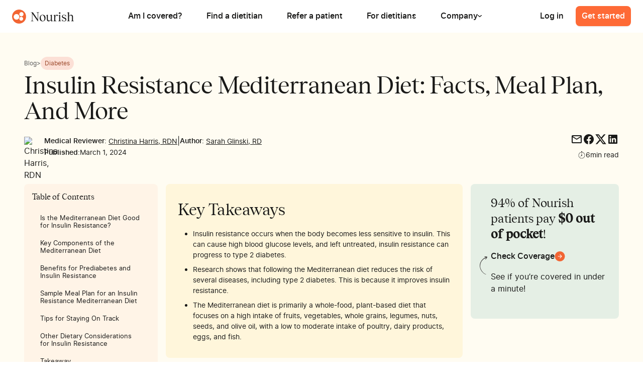

--- FILE ---
content_type: text/html; charset=utf-8
request_url: https://www.usenourish.com/blog/insulin-resistance-mediterranean-diet
body_size: 60259
content:
<!DOCTYPE html><!-- Last Published: Fri Jan 23 2026 21:15:34 GMT+0000 (Coordinated Universal Time) --><html data-wf-domain="www.usenourish.com" data-wf-page="647b27ed6d5f57f2dd7b7d6c" data-wf-site="623de5fee0c46d3440a5ff42" data-wf-collection="647b27ed6d5f57f2dd7b7e57" data-wf-item-slug="insulin-resistance-mediterranean-diet"><head><meta charset="utf-8"/><title>Insulin Resistance Mediterranean Diet: Facts, Meal Plan, And More | Nourish</title><meta content="The Mediterranean diet has been shown to benefit many conditions, including insulin resistance. Learn more about the insulin resistance Mediterranean diet." name="description"/><meta content="Insulin Resistance Mediterranean Diet: Facts, Meal Plan, And More | Nourish" property="og:title"/><meta content="The Mediterranean diet has been shown to benefit many conditions, including insulin resistance. Learn more about the insulin resistance Mediterranean diet." property="og:description"/><meta content="https://cdn.prod.website-files.com/623de5fee0c46d7bf3a5ff45/658da94a4bccb10722b99607_iStock-1036880806.avif" property="og:image"/><meta content="Insulin Resistance Mediterranean Diet: Facts, Meal Plan, And More | Nourish" property="twitter:title"/><meta content="The Mediterranean diet has been shown to benefit many conditions, including insulin resistance. Learn more about the insulin resistance Mediterranean diet." property="twitter:description"/><meta content="https://cdn.prod.website-files.com/623de5fee0c46d7bf3a5ff45/658da94a4bccb10722b99607_iStock-1036880806.avif" property="twitter:image"/><meta property="og:type" content="website"/><meta content="summary_large_image" name="twitter:card"/><meta content="width=device-width, initial-scale=1" name="viewport"/><link href="https://cdn.prod.website-files.com/623de5fee0c46d3440a5ff42/css/nourish-project.shared.1d29cd4fa.min.css" rel="stylesheet" type="text/css" integrity="sha384-HSnNT6xJ3gEn2YosqqKvUf3Rk1yf51+pTF7kC7wxG1tEc/G5XaBNdkp0pfXTKE2K" crossorigin="anonymous"/><script type="text/javascript">!function(o,c){var n=c.documentElement,t=" w-mod-";n.className+=t+"js",("ontouchstart"in o||o.DocumentTouch&&c instanceof DocumentTouch)&&(n.className+=t+"touch")}(window,document);</script><link href="https://cdn.prod.website-files.com/623de5fee0c46d3440a5ff42/623e51e6b67e2205755f2a1a_139x139%20(1).png" rel="shortcut icon" type="image/x-icon"/><link href="https://cdn.prod.website-files.com/623de5fee0c46d3440a5ff42/623e51e9f17c4273ca31749d_139x139%20(2).png" rel="apple-touch-icon"/><link href="https://www.usenourish.com/blog/insulin-resistance-mediterranean-diet" rel="canonical"/><script src="https://cdn.jsdelivr.net/npm/statsig-sidecar/dist/index.min.js?apikey=client-WQtYDbXSKdHeLKM7WlavcbKXn19ve6OlMdFhQUfxtcH"></script>

<meta property="og:site_name" content="Nourish" />

<script type="application/ld+json">
{
  "@context": "https://schema.org",
  "@type": "WebSite",
  "url": "https://www.usenourish.com/",
  "name": "Nourish",
  "alternateName": "Nourish"
}
</script><script async src="https://cdn.jsdelivr.net/npm/@finsweet/attributes-cmsnest@1/cmsnest.js"></script>
<script defer src="https://cdn.jsdelivr.net/npm/@finsweet/attributes-toc@1/toc.js"></script>
<script defer src="https://cdn.jsdelivr.net/npm/@finsweet/attributes-readtime@1/readtime.js"></script>
<script defer src="https://cdn.jsdelivr.net/npm/@finsweet/attributes-richtext@1/richtext.js"></script>
<script type='text/javascript' id='pagemapIdscript' defer src='https://bot.linkbot.com/bot.js#28406-06afe?property-id=28406-06afe'></script>

<style>
.blog-from_titles-item:after {
  content: ', ';
  display: inline-block;
  margin-right: 0.2rem;
}
.blog-from_titles-item:last-child::after {
  content: '';
}

#formsort iframe, #formsort-glp1 iframe {
	min-height: 550px;
}

.formMode .jfForm-backgroundContainer {
	background-image: none !important;
}

#diabetes-form .success {
	display: none !important;
}
#diabetes-form .multi-form_form {
	display: block !important;
}

table {width: 100%;}
tr {border-bottom: 1px solid #ddd;}
th, td {padding-top: 10px; padding-bottom: 10px;}
th {font-weight: bold; text-align: left;}

</style>

<script>
  function exitPopUp() {
    console.log('Exit Pop up Clicked');
    window.rudderanalytics.track("Blog Pop Up Exit Clicked", {
      buttonId: "exit-pop-up"
    });
  }

  function submittedEmailPopUp() {
    console.log('Blog Pop Up Email Submitted');
    window.rudderanalytics.track("Blog Pop Up Email Submitted", {
      buttonId: "submit-email-blog"
    });
  }

  function emailPopUpShown() {
    console.log('Blog Pop Up Shown');
    window.rudderanalytics.track("Blog Pop Up Shown");
  }

  const exitPopUpButtons = document.getElementsByClassName("close-pop-up");
  for (let i = 0; i < exitPopUpButtons.length; i++) {
    exitPopUpButton[i].addEventListener("click", exitPopUp);
  }

  const submitPopUpButtons = document.getElementsByClassName("submit-button");
  for (let i = 0; i < submitPopUpButtons.length; i++) {
    submitPopUpButtons[i].addEventListener("submit", submittedEmailPopUp);
  }
  var popUpModules = document.getElementsByClassName("email-capture-pop-up");
  for (let i = 0; i < popUpModules.length; i++) {
    var observer = new MutationObserver(function() {
      if (popUpModules[i].style.display !== 'none') {
        emailPopUpShown();
      }
    });
	  observer.observe(popUpModules[i], { attributes: true, childList: true });
	}
</script><script src="https://cdn.prod.website-files.com/623de5fee0c46d3440a5ff42%2F6544eda5f000985a163a8687%2F68dfa5207dd41571abd57ad8%2Ffinsweetcomponentsconfig-1.0.12.js" type="module" async="" siteId="623de5fee0c46d3440a5ff42" finsweet="components"></script></head><body><div class="global-styles w-embed"><style>

/* Make text look crisper and more legible in all browsers */
body {
/*
  -webkit-font-smoothing: antialiased;
  -moz-osx-font-smoothing: grayscale;
  font-smoothing: antialiased;
  text-rendering: optimizeLegibility;
*/
}

/* Focus state style for keyboard navigation for the focusable elements */
*[tabindex]:focus-visible,
  input[type="file"]:focus-visible {
   outline: 0.125rem solid #4d65ff;
   outline-offset: 0.125rem;
}

/* Get rid of top margin on first element in any rich text element */
.w-richtext > :not(div):first-child, .w-richtext > div:first-child > :first-child {
  margin-top: 0 !important;
}

/* Get rid of bottom margin on last element in any rich text element */
.w-richtext>:last-child, .w-richtext ol li:last-child, .w-richtext ul li:last-child {
	margin-bottom: 0 !important;
}

/* Prevent all click and hover interaction with an element */
.pointer-events-off {
	pointer-events: none;
}

/* Enables all click and hover interaction with an element */
.pointer-events-on {
  pointer-events: auto;
}

/* Create a class of .div-square which maintains a 1:1 dimension of a div */
.div-square::after {
	content: "";
	display: block;
	padding-bottom: 100%;
}

/* Make sure containers never lose their center alignment */
.container-medium,.container-small, .container-large {
	margin-right: auto !important;
  margin-left: auto !important;
}

/* 
Make the following elements inherit typography styles from the parent and not have hardcoded values. 
Important: You will not be able to style for example "All Links" in Designer with this CSS applied.
Uncomment this CSS to use it in the project. Leave this message for future hand-off.
*/

a,
.w-input,
.w-select,
.w-tab-link,
.w-nav-link,
.w-dropdown-btn,
.w-dropdown-toggle,
.w-dropdown-link {
  color: inherit;
  text-decoration: inherit;
  font-size: inherit;
}


/* Apply "..." after 3 lines of text */
.text-style-3lines {
	display: -webkit-box;
	overflow: hidden;
	-webkit-line-clamp: 3;
	-webkit-box-orient: vertical;
}

/* Apply "..." after 2 lines of text */
.text-style-2lines {
	display: -webkit-box;
	overflow: hidden;
	-webkit-line-clamp: 2;
	-webkit-box-orient: vertical;
}

/* Force wrapping of long URL links in rich text blocks to prevent horizontal scrolling */
.text-rich-text-small a {
	overflow-wrap: anywhere;
}

/* Adds inline flex display */
.display-inlineflex {
  display: inline-flex;
}

/* These classes are never overwritten */
.hide {
  display: none !important;
}

@media screen and (max-width: 991px), 
  @media screen and (max-width: 767px), 
  @media screen and (max-width: 479px){
    .hide, .hide-tablet{
      display: none !important;
    }
  }
  @media screen and (max-width: 767px)
    .hide-mobile-landscape{
      display: none !important;
    }

  }
  @media screen and (max-width: 479px)
    .hide-mobile{
      display: none !important;
    }
  }
  

 
.margin-0 {
  margin: 0rem !important;
}
  
.padding-0 {
  padding: 0rem !important;
}

.spacing-clean {
padding: 0rem !important;
margin: 0rem !important;
}

.margin-top {
  margin-right: 0rem !important;
  margin-bottom: 0rem !important;
  margin-left: 0rem !important;
}

.padding-top {
  padding-right: 0rem !important;
  padding-bottom: 0rem !important;
  padding-left: 0rem !important;
}
  
.margin-right {
  margin-top: 0rem !important;
  margin-bottom: 0rem !important;
  margin-left: 0rem !important;
}

.padding-right {
  padding-top: 0rem !important;
  padding-bottom: 0rem !important;
  padding-left: 0rem !important;
}

.margin-bottom {
  margin-top: 0rem !important;
  margin-right: 0rem !important;
  margin-left: 0rem !important;
}

.padding-bottom {
  padding-top: 0rem !important;
  padding-right: 0rem !important;
  padding-left: 0rem !important;
}

.margin-left {
  margin-top: 0rem !important;
  margin-right: 0rem !important;
  margin-bottom: 0rem !important;
}
  
.padding-left {
  padding-top: 0rem !important;
  padding-right: 0rem !important;
  padding-bottom: 0rem !important;
}
  
.margin-horizontal {
  margin-top: 0rem !important;
  margin-bottom: 0rem !important;
}

.padding-horizontal {
  padding-top: 0rem !important;
  padding-bottom: 0rem !important;
}

.margin-vertical {
  margin-right: 0rem !important;
  margin-left: 0rem !important;
}
  
.padding-vertical {
  padding-right: 0rem !important;
  padding-left: 0rem !important;
}

.card_postnominal:last-child div:last-child{
	display: none;
}

.blog-post-rtb .w-button {
	color: #ffffff !important;
  text-decoration: none;
}

.insurance-list .w-dyn-item:not(:last-child) .provider-list_bio-header-content::after {
  content: ',';
  display: inline-block;
}

.provider-list_insurance-wrap .provider-list_bio-header-content:not(:last-child)::after {
  content: ',';
  display: inline-block;
}

.postnominals-list .w-dyn-item:not(:last-child) .postnominal-templ::after {
  content: ',';
  display: inline-block;
}

.provider-list_bio-header-content, .provider_about-content {
		overflow-wrap: break-word;
}

.fc-daygrid-day-top.active {
  cursor: pointer;
}

.button.disable{
pointer-events: none;
}

.menu_dropdown-tab-item.active .menu_dropdown-tab-icon {
	color: #F26533;
}

.menu_dropdown_content.active {
	opacity: 1 !important;
}

.resource-link:hover .dropdown-link_text {
	color: #F26533;
}

.menu-open {
  overflow: hidden;
}

.container-scroll {
  overflow-y: auto;
}

.article-card_component-2:last-of-type {
    border-bottom: none;
}

.faqs_item:first-of-type {
    border-top: 1px solid #e5dfd9;
}

.text-rich-text a, .blog-post-rtb a, .auto-tabs_description .inline-link, .news_slider .article-link {
    text-decoration: none;
    position: relative;
    overflow: hidden;
 		padding-bottom: 2px;
    background-repeat: repeat-x;
    background-position: 0 100%;
    background-size: 100% 2px;
    background-image: linear-gradient(to right, #B2AEA9, #B2AEA9);
    transition: background-image 0.3s ease-in-out;
}

.text-rich-text a:hover, .blog-post-rtb a:hover, .auto-tabs_description .inline-link:hover, .news_slider .article-link:hover{
    background-image: linear-gradient(to right, #F26533, #F26533);
}

.article-card_component-2:last-child .article-card_link-4 {
    padding-bottom: 0;
}

.blog-post-rtb .blog-content_splash-cta-wrap .w-button, .blog-post-rtb .button, .blog-post-rtb .quote_client, .blog-content_splash .g-button, .blog-post-rtb .calendar_time-tag-2 {
		background-image: none !important;
}

.blog-post-rtb .blog-content_splash .w-button, .blog-post-rtb .blog-content_download-splash .w-button,
.blog-post-rtb .blog-content_splash .g-button, .blog-post-rtb .calendar_time-tag-2 {
    padding-bottom: .9rem;
}

.blog-post-rtb .g-button.blog-content.v2 {
	padding: .5rem .75rem;
}   

.home-header_subtitle-2.provider-card {
	margin: 0;
}

.blog-post-rtb .calendar_time-tag-2 {
	padding: .5rem 1.5rem;
}

.swiper-slide-home.is-active, .swiper-slide-wide.is-active .wide-slider_item {
	opacity: 100%;
}

.article-card_link-4:hover .article-shadow {
    opacity: 1;
}

.article-card_tag-2 {
    font-family: "Inter (variable)",sans-serif;
}

h1, h2, h3, h4, h5, h6, [class*="title"]  {
  text-wrap: balance;
}

/* Alternate row coloring */
.table_component .table_body tr:nth-child(odd) {
  background-color: #FEF0EB; /* Light grey color for odd rows */
}

.table_component .table_body tr:nth-child(even) {
  background-color: #FCE0D6; /* White color for even rows */
}

.table_cell li {
	text-align: left;
}

.table_cell ul {
	padding-left: 20px;
}

.field-row {
	color: #191918 !important;
}

.faq8_category-link.w--current .caret {
	rotate: 90deg;
}

.faq8_content-list.w-dyn-items {
	display: block !important;
}

.w-dyn-empty {
	display: none;
}

</style></div><div class="page-styles w-embed"><style>

</style></div><div class="body-wrapper"><div class="pop-up-wrapper"><div class="email-capture-pop-up"><img src="https://cdn.prod.website-files.com/623de5fee0c46d3440a5ff42/6421d50936cdf931ec39a4ee_pexels-scott-webb-213727%201.webp" loading="lazy" width="102" sizes="102px" alt="Nourish Conditions Solutions" srcset="https://cdn.prod.website-files.com/623de5fee0c46d3440a5ff42/6421d50936cdf931ec39a4ee_pexels-scott-webb-213727%201-p-500.webp 500w, https://cdn.prod.website-files.com/623de5fee0c46d3440a5ff42/6421d50936cdf931ec39a4ee_pexels-scott-webb-213727%201.webp 696w" class="email-pop-up-decoration"/><div data-w-id="2b9a47f4-657f-4973-32db-c27f81915221" class="close-pop-up"><img src="https://cdn.prod.website-files.com/623de5fee0c46d3440a5ff42/6436dfae0b3a2681414ed9c8_X-Symbol.svg" loading="lazy" alt="" class="close-pop-up-symbol"/></div><h2 class="heading-13">Get personalized nutrition guidance covered by your insurance</h2><div class="form-block-2 w-form"><form id="wf-form-Blog-Email-Capture" name="wf-form-Blog-Email-Capture" data-name="Blog Email Capture" method="get" class="email-capture-form" data-wf-page-id="647b27ed6d5f57f2dd7b7d6c" data-wf-element-id="fddf636a-1042-4897-b947-9793a0be6371"><label for="email" class="field-label-3">Your Email</label><input class="text-field-3 w-input" maxlength="256" name="email" data-name="Email" placeholder="" type="email" id="email" required=""/><input type="submit" data-wait="Please wait..." class="submit-button w-button" value="Continue"/></form><div class="w-form-done"><div>Thank you! Your submission has been received!</div></div><div class="w-form-fail"><div>Oops! Something went wrong while submitting the form.</div></div></div></div></div><div class="page-wrapper-old background-color-tan sticky-footer-cta"><div data-animation="default" class="nav_component-2 w-nav" data-easing2="ease" data-easing="ease" data-collapse="medium" data-w-id="d3360639-0ce3-9b02-9fc6-e90182c97b65" role="banner" data-duration="400" data-doc-height="1"><div class="menu-styles w-embed"><style>
.nav_component-2 {
  border-bottom: 1px solid transparent; /* Set initial border color to transparent */
  transition: border-bottom 0.4s ease;
}

.nav_component-2.bottom-border {
  border-bottom: 1px solid #e5dfd9; /* Change to the color you want */
}

.button-12.mobile-nav {
  transition: opacity 0.4s ease;
}

.nav_mobile-resources.active{
	display: block !important;
}

@media only screen and (max-width: 1190px) and  (min-width: 992px) {
  .toggle-menu-2 {
		margin-right: -1rem;
	}
}

@media only screen and (max-width: 1130px) and (min-width: 991px) {

  .nav-component-2 {
  	padding: 0 24px;
	}
  .menu_right-wrap {
    display: none;
  }
  .toggle-menu-2 {
    display: block;
    position: relative;
    color: black;
    text-height: 1;
  }
  .w-nav-button.w--open {
    color: #fff;
    background-color: #ffffff;
  }
  .nav-menu-2 {
    display: none;
  }
  .nav_links-wrapper {
    flex-direction: column;
    align-items: flex-start;
    display: flex;
  }
}
</style></div><div class="nav_container-2"><div class="nav_logo-wrap"><a href="/" class="logo w-nav-brand"><img alt="" loading="eager" src="https://cdn.prod.website-files.com/623de5fee0c46d3440a5ff42/6504f8cc9ffb9aca83cd76fd_Nourish%20Logo.svg" class="logo_svg"/></a><div class="nav_back-link"><div class="w-embed"><svg width="6" height="12" viewBox="0 0 6 12" fill="none" xmlns="http://www.w3.org/2000/svg">
<path fill-rule="evenodd" clip-rule="evenodd" d="M5.72226 1.96252C6.09258 1.5144 6.09258 0.804924 5.72226 0.356812C5.52595 0.119264 5.26356 0.000326746 5.00108 6.28776e-07C5.00039 -2.2498e-07 4.9997 -2.65822e-07 4.99902 5.06249e-07C4.7365 0.00029546 4.47406 0.119232 4.27773 0.356811L0.277716 5.19715C-0.0926006 5.64526 -0.0926006 6.35474 0.277716 6.80286L4.27773 11.6432C4.67088 12.1189 5.32911 12.1189 5.72226 11.6432C6.09258 11.1951 6.09258 10.4856 5.72226 10.0375L2.38572 6L5.72226 1.96252Z" fill="#F26533"/>
</svg></div><div>Back</div></div></div><div class="nav-menu-2"><div class="menu"><a href="/does-my-insurance-cover-nutrition" class="menu_link w-inline-block"><div class="menu_link-padding first"><p class="menu_link-text">Am I covered?</p></div></a><a href="https://signup.usenourish.com/providers?_stsgnoredir=1&amp;_configname=provider_directory_100_redirect" class="menu_link w-inline-block"><div class="menu_link-padding"><p class="menu_link-text">Find a dietitian</p></div></a><div class="menu_link"><a href="/refer" class="menu_link-padding w-inline-block"><p class="menu_link-text">Refer a patient</p></a></div><a href="/become-a-dietitian" class="menu_link w-inline-block"><div class="menu_link-padding"><p class="menu_link-text">For dietitians</p></div></a><div class="menu_dp-wrap"><div class="menu_dp-link"><div class="menu_link-padding"><p class="menu_link-text">Company</p><div class="menu_dropdown-caret w-embed"><svg width="8" height="4" viewBox="0 0 8 4" fill="none" xmlns="http://www.w3.org/2000/svg">
<path fill-rule="evenodd" clip-rule="evenodd" d="M1.30834 0.185158C1.0096 -0.0617194 0.536616 -0.0617194 0.237874 0.185158C-0.0792914 0.447261 -0.0792914 0.886076 0.237874 1.14818L3.46477 3.81486C3.76351 4.06173 4.23649 4.06173 4.53524 3.81486L7.76213 1.14818C8.07929 0.886076 8.07929 0.447261 7.76213 0.185159C7.46339 -0.0617195 6.9904 -0.0617195 6.69166 0.185159L4 2.40952L1.30834 0.185158Z" fill="currentColor"/>
</svg></div></div></div><div class="menu_content"><div class="menu_bg shadow"><div class="menu_dropdown_content"><div class="menu_dropdown-padding"><div class="menu_dropdown-wrap"><div class="menu_flex"><div class="menu_column resources"><a href="/about" class="resource-link w-inline-block"><div class="nourish-program_icon menu"><img src="https://cdn.prod.website-files.com/623de5fee0c46d3440a5ff42/673bb768e4c47bcbfe8e4afc_information-circle.svg" loading="lazy" alt=""/></div><p class="dropdown-link_text">About</p></a><a href="/blog" class="resource-link w-inline-block"><div class="nourish-program_icon menu"><img src="https://cdn.prod.website-files.com/623de5fee0c46d3440a5ff42/673bb7684a1c6a0d6200c95d_pencil.svg" loading="lazy" alt=""/></div><p class="dropdown-link_text">Blog</p></a><a href="/careers" class="resource-link w-inline-block"><div class="nourish-program_icon menu"><img src="https://cdn.prod.website-files.com/623de5fee0c46d3440a5ff42/673bb768e43d307315e1a955_rocket.svg" loading="lazy" alt=""/></div><p class="dropdown-link_text">Careers</p></a><a href="/outcomes" class="resource-link w-inline-block"><div class="nourish-program_icon menu"><img src="https://cdn.prod.website-files.com/623de5fee0c46d3440a5ff42/684b43ab06a6247335129e2a_bargraph-small.svg" loading="lazy" alt="" class="nourish-program_icon-img"/></div><p class="dropdown-link_text">Outcomes</p></a></div></div></div></div></div></div></div></div></div><div class="menu_right-wrap"><div class="menu_desktop-links"><a id="desktop-login" href="https://app.usenourish.com/#no_universal_links" target="_blank" class="menu_link w-inline-block"><div class="menu_link-padding right-link log-in"><p class="menu_link-text">Log in</p></div></a></div><a id="desktop-nav-getstarted" data-cta="nav" href="https://signup.usenourish.com" target="_blank" class="btn nav-btn w-button">Get started</a></div></div><div class="nav_menu-wrapper-2"><a id="mobile-nav-getstarted" data-cta="nav" href="https://signup.usenourish.com" target="_blank" class="btn mobile-nav w-button">Get started</a><div class="toggle-menu-2 w-nav-button"><div class="m-line-2"></div><div class="m-line-2-2"></div><div class="m-line-3-2"></div></div><nav role="navigation" class="nav_mobile-menu w-nav-menu"><div class="nav_mobile-main"><div class="nav_links-wrapper-2"><a href="/does-my-insurance-cover-nutrition" class="nav_link-2 w-nav-link">Am I covered?</a><a href="https://signup.usenourish.com/providers?_stsgnoredir=1&amp;_configname=provider_directory_100_redirect" class="nav_link-2 w-nav-link">Find your dietitian</a><a href="/refer" class="nav_link-2 w-nav-link">Refer a patient</a><a href="/become-a-dietitian" class="nav_link-2 w-nav-link">For dietitians</a><div class="nav_link-2 resources"><div>Company</div><div class="w-embed"><svg width="6" height="12" viewBox="0 0 6 12" fill="none" xmlns="http://www.w3.org/2000/svg">
<path fill-rule="evenodd" clip-rule="evenodd" d="M0.277738 10.0375C-0.0925791 10.4856 -0.0925791 11.1951 0.277738 11.6432C0.670892 12.1189 1.32911 12.1189 1.72227 11.6432L5.72228 6.80285C6.0926 6.35474 6.0926 5.64526 5.72228 5.19715L1.72227 0.356809C1.32911 -0.118939 0.670892 -0.118939 0.277738 0.356809C-0.0925791 0.804921 -0.0925792 1.5144 0.277738 1.96251L3.61428 6L0.277738 10.0375Z" fill="currentColor"/>
</svg></div></div></div><div class="nav_button-wrap"><a id="mobile-nav-open-getstarted" data-cta="nav" href="https://signup.usenourish.com" target="_blank" class="btn w-button">Get started</a><a id="mobile-login" href="https://app.usenourish.com/#no_universal_links" target="_blank" class="btn alternate w-button">Log in</a></div></div><div class="nav_mobile-resources"><div class="nav_secondary-wrap"><div class="nav_secondary-title">Company</div><div class="nav_secondary-link-wrap"><a href="/about" class="resource-link w-inline-block"><div class="nourish-program_icon menu"><img src="https://cdn.prod.website-files.com/623de5fee0c46d3440a5ff42/673bb768e4c47bcbfe8e4afc_information-circle.svg" loading="lazy" alt=""/></div><p class="dropdown-link_text">About</p></a><a href="/blog" class="resource-link w-inline-block"><div class="nourish-program_icon menu"><img src="https://cdn.prod.website-files.com/623de5fee0c46d3440a5ff42/673bb7684a1c6a0d6200c95d_pencil.svg" loading="lazy" alt=""/></div><p class="dropdown-link_text">Blog</p></a><a href="/careers" class="resource-link w-inline-block"><div class="nourish-program_icon menu"><img src="https://cdn.prod.website-files.com/623de5fee0c46d3440a5ff42/673bb768e43d307315e1a955_rocket.svg" loading="lazy" alt=""/></div><p class="dropdown-link_text">Careers</p></a><a href="/outcomes" class="resource-link w-inline-block"><div class="nourish-program_icon menu"><img src="https://cdn.prod.website-files.com/623de5fee0c46d3440a5ff42/684b43ab06a6247335129e2a_bargraph-small.svg" loading="lazy" alt="" class="nourish-program_icon-img"/></div><p class="dropdown-link_text">Outcomes</p></a></div></div></div></nav></div></div></div><main class="main-wrapper-v1"><div class="sticky-question_wrap"><div class="sticky-question a w-condition-invisible"><div class="question_other-qs-outer"><div class="question_other-qs"><div class="margin-bottom margin-xsmall width100"><div id="sticky-title" class="heading-style-h4 question_title">👋 What could you use support with?<br/></div></div><div class="align-left"><div class="sticky-question_list"><a data-cta="hero cta" href="https://signup.usenourish.com/" target="_blank" class="sticky-question_answer-wrap activity w-inline-block"><div id="sticky-option-1">🍴 Meal planning</div></a><a data-cta="hero cta" href="https://signup.usenourish.com/" target="_blank" class="sticky-question_answer-wrap activity w-inline-block"><div id="sticky-option-2">🤝 Accountability</div></a><a data-cta="hero cta" href="https://signup.usenourish.com" target="_blank" class="sticky-question_answer-wrap activity w-inline-block"><div id="sticky-option-3">📚 Nutrition education</div></a></div></div><div class="question_subtext">This will help us personalize your experience</div></div></div><img src="https://cdn.prod.website-files.com/623de5fee0c46d3440a5ff42/6436dfae0b3a2681414ed9c8_X-Symbol.svg" loading="lazy" width="19" alt="" class="close"/></div><div class="sticky-question b w-condition-invisible"><div class="question_other-qs-outer"><div class="question_other-qs"><div class="margin-bottom margin-xsmall"><div id="sticky-title" class="heading-style-h4 question_title">👋 Why are you looking for a meal plan?<br/></div></div><div class="sticky-question_wrap"><div class="sticky-question_list"><a data-cta="hero cta" href="https://signup.usenourish.com" class="sticky-question_answer-wrap activity w-inline-block"><div id="sticky-option-1">🥅 Stay on track with my goals</div></a><a data-cta="hero cta" href="https://signup.usenourish.com" class="sticky-question_answer-wrap activity w-inline-block"><div id="sticky-option-2">👍 Manage a health condition</div></a><a data-cta="hero cta" href="https://signup.usenourish.com" class="sticky-question_answer-wrap activity w-inline-block"><div id="sticky-option-3">🍴 Eat balanced meals</div></a></div><div class="question_subtext">This will help us personalize your experience</div></div></div></div><img src="https://cdn.prod.website-files.com/623de5fee0c46d3440a5ff42/6436dfae0b3a2681414ed9c8_X-Symbol.svg" loading="lazy" width="19" alt="" class="close"/></div><div class="sticky-question c w-condition-invisible"><div class="question_other-qs-outer"><div class="question_other-qs"><div class="margin-bottom margin-xsmall"><div id="sticky-title" class="heading-style-h4 question_title">👋 How familiar are you with managing autoimmune conditions through nutrition?<br/></div></div><div class="sticky-question_wrap"><div class="sticky-question_list"><a data-cta="hero cta" href="https://signup.usenourish.com" target="_blank" class="sticky-question_answer-wrap activity w-inline-block"><div id="sticky-option-1">🧠 Expert</div></a><a data-cta="hero cta" href="https://signup.usenourish.com" target="_blank" class="sticky-question_answer-wrap activity w-inline-block"><div id="sticky-option-2">😀 Still learning</div></a><a data-cta="hero cta" href="https://signup.usenourish.com" target="_blank" class="sticky-question_answer-wrap activity w-inline-block"><div id="sticky-option-2"> 🤝 I could use support</div></a></div><div class="question_subtext">This will help us personalize your experience</div></div></div></div><img src="https://cdn.prod.website-files.com/623de5fee0c46d3440a5ff42/6436dfae0b3a2681414ed9c8_X-Symbol.svg" loading="lazy" width="19" alt="" class="close"/></div><div class="sticky-question c w-condition-invisible"><div class="question_other-qs-outer"><div class="question_other-qs"><div class="margin-bottom margin-xsmall"><div id="sticky-title" class="heading-style-h4 question_title w-dyn-bind-empty"></div></div><div class="sticky-question_wrap"><div class="sticky-question_list"><a data-cta="hero cta" href="#" class="sticky-question_answer-wrap activity w-inline-block"><div id="sticky-option-1" class="w-dyn-bind-empty"></div></a><a data-cta="hero cta" href="#" class="sticky-question_answer-wrap activity w-inline-block"><div id="sticky-option-2" class="w-dyn-bind-empty"></div></a><a data-cta="hero cta" href="#" class="sticky-question_answer-wrap activity w-inline-block"><div id="sticky-option-2" class="w-dyn-bind-empty"></div></a></div><div class="question_subtext">This will help us personalize your experience</div></div></div></div><img src="https://cdn.prod.website-files.com/623de5fee0c46d3440a5ff42/6436dfae0b3a2681414ed9c8_X-Symbol.svg" loading="lazy" width="19" alt="" class="close"/></div></div><main class="g-section background-color-tan"><div class="page-padding"><div class="container-large"><div class="padding-vertical padding-header blog"><div class="blog-breadcrumb_wrapper"><a href="/blog"><span>Blog</span></a><div>&gt;</div><div class="w-dyn-list"><div role="list" class="w-dyn-items"><div role="listitem" class="w-dyn-item"><div class="hide w-embed w-script"><script type="application/ld+json">
{
  "@context": "http://schema.org",
  "@type": "BreadcrumbList",
  "itemListElement": [
    {
      "@type": "ListItem",
      "position": 1,
      "name": "Blog",
      "item": "https://www.usenourish.com/blog"
    },
    {
      "@type": "ListItem",
      "position": 2,
      "name": "Blog",
      "item": "https://www.usenourish.com/blog/Diabetes"
    }
  ]
}
</script></div><div itemtype="https://schema.org/ListItem" itemprop="itemListElement" itemscope="itemscope"><a href="/blog-category/diabetes" class="current-link w-inline-block"><div id="blog-category">Diabetes</div></a></div></div></div></div><div class="hide w-dyn-list"><div fs-cmsnest-collection="tags" fs-cmsnest-element="template-reference" role="list" class="w-dyn-items"><div role="listitem" class="w-dyn-item"><div class="hide w-embed w-script"><script type="application/ld+json">
{
  "@context": "http://schema.org",
  "@type": "BreadcrumbList",
  "itemListElement": [
    {
      "@type": "ListItem",
      "position": 1,
      "name": "Blog",
      "item": "https://www.usenourish.com/blog"
    },
    {
      "@type": "ListItem",
      "position": 2,
      "name": "Blog",
      "item": "https://www.usenourish.com/blog/Diabetes"
    }
  ]
}
</script></div><div itemtype="https://schema.org/ListItem" itemprop="itemListElement" itemscope="itemscope"><a href="/blog-category/diabetes" class="current-link w-inline-block"><div id="blog-category">Diabetes</div></a></div></div></div></div></div><div class="margin-bottom margin-xsmall"><h1 class="blog-header">Insulin Resistance Mediterranean Diet: Facts, Meal Plan, And More</h1></div><div class="blog-details_wrap"><div class="blog-author_wrap"><img src="https://cdn.prod.website-files.com/623de5fee0c46d7bf3a5ff45/6424341190f0a5d6450a0059_Christina%20H.avif" loading="lazy" alt="Christina Harris, RDN" class="blog-from_links-photo"/><div class="blog-author_text-wrap"><div class="blog-from_wrapper"><div class="blog-from_links w-condition-invisible"><div class="fw-540">Author: </div><div itemtype="https://schema.org/Person" itemprop="author" itemscope=""><div class="blog-from_links-decoration no-underline w-dyn-bind-empty"></div></div></div><a href="/reviewer/christina-harris" class="blog-from_links w-inline-block"><div><span class="fw-540">Medical Reviewer</span>: </div><div itemtype="https://schema.org/Person" itemprop="author" itemscope=""><div class="blog-from_links-decoration">Christina Harris, RDN</div></div></a><div class="clickable-off blog-from_divider">|</div><a href="/authors/sarah-glinski" class="blog-from_links w-inline-block"><div><span class="fw-540">Author</span>:  </div><div class="blog-from_links-decoration">Sarah Glinski, RD</div></a></div><div><div class="blog-date_wrap"><div class="blog_published-date"><span class="fw-540">Published</span>:</div><div class="cms-blog_content-date">March 1, 2024</div></div><div class="blog-date_wrap w-condition-invisible"><div class="blog_published-date">Updated on</div><div class="cms-blog_content-date w-dyn-bind-empty"></div></div></div></div></div><div class="social-time_wrap"><div class="blog-share_socials-list"><a data-share-mail="true" id="w-node-bd1e9c83-3c90-dd0f-3700-6e5757926692-dd7b7d6c" href="#" class="blog_socials-link w-inline-block"><div class="footer_socials-embed w-embed"><svg width="100%" height="100%" viewBox="0 0 24 24" fill="none" xmlns="http://www.w3.org/2000/svg">
<path d="M4 20C3.45 20 2.979 19.804 2.587 19.412C2.195 19.02 1.99934 18.5493 2 18V6C2 5.45 2.196 4.979 2.588 4.587C2.98 4.195 3.45067 3.99934 4 4H20C20.55 4 21.021 4.196 21.413 4.588C21.805 4.98 22.0007 5.45067 22 6V18C22 18.55 21.804 19.021 21.412 19.413C21.02 19.805 20.5493 20.0007 20 20H4ZM12 13L4 8V18H20V8L12 13ZM12 11L20 6H4L12 11ZM4 8V6V18V8Z" fill="currentColor"/>
</svg></div></a><a data-share-facebook="true" id="w-node-bd1e9c83-3c90-dd0f-3700-6e575792668c-dd7b7d6c" href="#" class="blog_socials-link w-inline-block"><div class="footer_socials-embed w-embed"><svg width="100%" height="100%" viewBox="0 0 28 28" fill="none" xmlns="http://www.w3.org/2000/svg">
<path d="M25.6668 14.0709C25.6668 7.58816 20.444 2.3335 14.0002 2.3335C7.55627 2.3335 2.3335 7.58816 2.3335 14.0709C2.3335 19.9307 6.59883 24.7864 12.1771 25.6668V17.4644H9.21527V14.0702H12.1771V11.4848C12.1771 8.54327 13.9185 6.91772 16.5839 6.91772C17.8595 6.91772 19.1957 7.14716 19.1957 7.14716V10.0358H17.7234C16.2744 10.0358 15.8233 10.9412 15.8233 11.8698V14.0709H19.0588L18.5416 17.4636H15.8233V25.6668C21.4015 24.7864 25.6668 19.9307 25.6668 14.0709Z" fill="currentColor"/>
</svg></div></a><a data-share-twitter="true" id="w-node-bd1e9c83-3c90-dd0f-3700-6e575792668e-dd7b7d6c" href="#" class="blog_socials-link w-inline-block"><div class="footer_socials-embed w-embed"><svg width="100%" height="100%" viewBox="0 0 24 24" fill="none" xmlns="http://www.w3.org/2000/svg">
<path d="M18.2048 2.25H21.5128L14.2858 10.51L22.7878 21.75H16.1298L10.9158 14.933L4.94984 21.75H1.63984L9.36984 12.915L1.21484 2.25H8.03984L12.7528 8.481L18.2028 2.25H18.2048ZM17.0438 19.77H18.8768L7.04484 4.126H5.07784L17.0438 19.77Z" fill="currentColor"/>
</svg></div></a><a data-share-linkedin="true" id="w-node-bd1e9c83-3c90-dd0f-3700-6e5757926690-dd7b7d6c" href="#" class="blog_socials-link w-inline-block"><div class="footer_socials-embed w-embed"><svg width="100%" height="100%" viewBox="0 0 28 28" fill="none" xmlns="http://www.w3.org/2000/svg">
<path d="M24.5 5.04412V22.9559C24.5 23.3654 24.3373 23.7582 24.0477 24.0477C23.7582 24.3373 23.3654 24.5 22.9559 24.5H5.04412C4.63459 24.5 4.24184 24.3373 3.95226 24.0477C3.66268 23.7582 3.5 23.3654 3.5 22.9559V5.04412C3.5 4.63459 3.66268 4.24184 3.95226 3.95226C4.24184 3.66268 4.63459 3.5 5.04412 3.5H22.9559C23.3654 3.5 23.7582 3.66268 24.0477 3.95226C24.3373 4.24184 24.5 4.63459 24.5 5.04412ZM9.67647 11.5294H6.58824V21.4118H9.67647V11.5294ZM9.95441 8.13235C9.95604 7.89875 9.91164 7.66712 9.82375 7.45068C9.73585 7.23424 9.60619 7.03723 9.44215 6.8709C9.27812 6.70458 9.08293 6.57219 8.86773 6.4813C8.65253 6.39041 8.42154 6.34279 8.18794 6.34118H8.13235C7.6573 6.34118 7.20171 6.52989 6.8658 6.8658C6.52989 7.20171 6.34118 7.6573 6.34118 8.13235C6.34118 8.6074 6.52989 9.06299 6.8658 9.39891C7.20171 9.73482 7.6573 9.92353 8.13235 9.92353C8.36597 9.92928 8.59843 9.88894 8.81645 9.80481C9.03447 9.72069 9.23378 9.59443 9.40298 9.43325C9.57219 9.27208 9.70798 9.07914 9.8026 8.86546C9.89722 8.65179 9.9488 8.42156 9.95441 8.18794V8.13235ZM21.4118 15.4082C21.4118 12.4374 19.5218 11.2824 17.6441 11.2824C17.0293 11.2516 16.4172 11.3825 15.8689 11.6621C15.3205 11.9417 14.855 12.3602 14.5188 12.8759H14.4324V11.5294H11.5294V21.4118H14.6176V16.1556C14.573 15.6173 14.7426 15.0831 15.0895 14.6691C15.4365 14.255 15.9328 13.9946 16.4706 13.9444H16.5879C17.57 13.9444 18.2988 14.5621 18.2988 16.1185V21.4118H21.3871L21.4118 15.4082Z" fill="currentColor"/>
</svg></div></a></div><div class="blog-read_wrapper"><div class="icon-1x1-xxsmall w-embed"><svg xmlns="http://www.w3.org/2000/svg" x="0px" y="0px"
width="100%" height="100%"
viewBox="0 0 50 50">
<path fill="currentColor"d="M 25 2 C 23.35503 2 22 3.3550302 22 5 C 22 5.5779091 22.185017 6.0127881 22.396484 6.4941406 C 22.607952 6.9754932 22.87313 7.4650217 23.134766 7.9160156 C 23.172013 7.9802202 23.199304 8.0195792 23.236328 8.0820312 C 13.027139 8.9776197 5 17.560944 5 28 C 5 39.033849 13.966143 48 25 48 C 36.033857 48 45 39.033849 45 28 C 45 17.560944 36.972861 8.9776197 26.763672 8.0820312 C 26.800696 8.0195792 26.827987 7.9802202 26.865234 7.9160156 C 27.12687 7.4650217 27.392048 6.9754932 27.603516 6.4941406 C 27.814983 6.0127881 28 5.5779091 28 5 C 28 3.3550302 26.64497 2 25 2 z M 25 4 C 25.56503 4 26 4.4349698 26 5 C 26 4.974591 25.93502 5.3172119 25.771484 5.6894531 C 25.607952 6.0616943 25.37313 6.5012283 25.134766 6.9121094 C 25.067439 7.0281634 25.066131 7.0174785 25 7.1269531 C 24.933869 7.0174785 24.932561 7.0281634 24.865234 6.9121094 C 24.62687 6.5012283 24.392048 6.0616943 24.228516 5.6894531 C 24.064983 5.3172119 24 4.9745909 24 5 C 24 4.4349698 24.43497 4 25 4 z M 25 10 C 34.952978 10 43 18.047029 43 28 C 43 37.952971 34.952978 46 25 46 C 15.047022 46 7 37.952971 7 28 C 7 18.047029 15.047022 10 25 10 z M 24.984375 12.986328 A 1.0001 1.0001 0 0 0 24 14 L 24 25.175781 A 3 3 0 0 0 22.294922 29.291016 L 17.292969 34.292969 A 1.0001 1.0001 0 1 0 18.707031 35.707031 L 23.707031 30.707031 A 3 3 0 0 0 25 31 A 3 3 0 0 0 26 25.171875 L 26 14 A 1.0001 1.0001 0 0 0 24.984375 12.986328 z"></path>
</svg></div><div fs-readtime-element="time">#</div><div>min read</div></div></div></div></div></div></div></main><div class="g-section background-color-tan"><div class="page-padding"><div class="container-large"><div class="blog-page_component"><div class="blog-lhs-panel"><div class="sidebar_blurb background-color-yellow blog hide-mobile-landscape w-condition-invisible"><div class="blurb-title">Take your first step toward a longer, healthier life.</div><a href="https://signup.usenourish.com" data-cta="in-page" class="link-with-arrow w-inline-block"><div>Find your dietitian </div><div class="link-arrow w-embed"><svg width="21" height="20" viewBox="0 0 21 20" fill="none" xmlns="http://www.w3.org/2000/svg">
<rect x="0.5" width="20" height="20" rx="10" fill="currentColor"/>
<path fill-rule="evenodd" clip-rule="evenodd" d="M10.3895 6.16737C10.5978 5.94421 10.9355 5.94421 11.1438 6.16737L14.3438 9.59594C14.5521 9.8191 14.5521 10.1809 14.3438 10.4041L11.1438 13.8326C10.9355 14.0558 10.5978 14.0558 10.3895 13.8326C10.1813 13.6095 10.1813 13.2477 10.3895 13.0245L12.6791 10.5714H7.03333C6.73878 10.5714 6.5 10.3156 6.5 10C6.5 9.68441 6.73878 9.42857 7.03333 9.42857H12.6791L10.3895 6.97549C10.1813 6.75233 10.1813 6.39052 10.3895 6.16737Z" fill="white"/>
</svg></div></a></div><div class="tc_component hide-mobile-landscape"><h3 class="text-size-small mt-0">Table of Contents</h3><div class="tc_wrapper"><div fs-toc-element="table" class="fs-toc_link-content"><div class="fs-toc_link-wrapper is-h2"><a fs-toc-element="link" href="#" class="fs-toc_link">Text Link</a></div></div></div></div></div><div class="blog-page_content"><div class="blog-content_container"><div class="hide w-dyn-list"><div fs-cmsnest-collection="tags-sidebar" fs-cmsnest-element="template-reference" role="list" class="blog-catagory_tags w-dyn-items"><div role="listitem" class="w-dyn-item"><a href="/blog-category/diabetes" class="blog-catagory_tag w-inline-block"><div>Diabetes</div></a></div></div></div><div class="blog-post_takeways"><h3 class="blog-post_takeways-title">Key Takeaways</h3><div class="blog-post_takeaways-rtb w-richtext"><ul role="list"><li>Insulin resistance occurs when the body becomes less sensitive to insulin. This can cause high blood glucose levels, and left untreated, insulin resistance can progress to type 2 diabetes.</li><li>Research shows that following the Mediterranean diet reduces the risk of several diseases, including type 2 diabetes. This is because it improves insulin resistance.</li><li>The Mediterranean diet is primarily a whole-food, plant-based diet that focuses on a high intake of fruits, vegetables, whole grains, legumes, nuts, seeds, and olive oil, with a low to moderate intake of poultry, dairy products, eggs, and fish.</li></ul></div></div><div class="blog-download-cta w-condition-invisible"><a href="/glp-1whitepaper" target="_blank" class="download-cta blog-content v3 w-dyn-bind-empty w-button"></a></div><div fs-richtext-element="rich-text" fs-toc-element="contents" fs-toc-offsettop="8rem" fs-readtime-element="contents" class="blog-post-rtb w-richtext"><p>Insulin is a hormone released after eating that signals cells to take up glucose from the blood for energy. </p><p><a href="https://www.ncbi.nlm.nih.gov/books/NBK507839/">Insulin resistance</a> is a health condition that occurs when cells become less sensitive to insulin and blood sugar levels can start to rise. </p><p>If left untreated, insulin resistance can progress to type 2 diabetes. </p><p>Fortunately, there are evidence-based lifestyle modifications you can make to treat insulin resistance. </p><p>A cornerstone is dietary changes to reduce insulin demand.</p><p><a href="https://www.ncbi.nlm.nih.gov/pmc/articles/PMC4663587/">Decades</a> of research suggest that following the Mediterranean diet reduces the risk of several diseases, such as heart disease, cancer, brain disorders, and <a href="https://pubmed.ncbi.nlm.nih.gov/37960178/">type 2 diabetes</a>. </p><p>Recent research also shows that the Mediterranean diet improves <a href="https://pubmed.ncbi.nlm.nih.gov/37960178/">insulin resistance</a>. </p><p>Read on to learn how to implement an insulin resistance Mediterranean diet, a five-day meal plan, and other nutritional strategies for managing insulin resistance.</p><p>{{splash}}</p><h2>Is the Mediterranean Diet Good for Insulin Resistance?</h2><p>Following the Mediterranean diet is associated with a <a href="https://pubmed.ncbi.nlm.nih.gov/37960178/">lower risk</a> of developing type 2 diabetes. </p><p>However, less is known about the Mediterranean diet’s impact on insulin function.  </p><p>A recent study examined the Mediterranean diet&#x27;s effect on <a href="https://pubmed.ncbi.nlm.nih.gov/37960178/">insulin resistance</a> in individuals taking an oral glucose tolerance test. </p><p>This test involves drinking a small cup of sweet liquid containing 75 grams of glucose. </p><p>The study found that individuals who were following a Mediterranean diet had decreased HOMA-IR, an indicator of insulin resistance. </p><p>In particular, fish consumption was associated with reduced insulin resistance in study participants.</p><p>This study suggests that following the Mediterranean diet benefits people with insulin resistance.</p><h2>Key Components of the Mediterranean Diet</h2><p>While it contains some animal products, such as fish, poultry, eggs, and dairy, the <a href="https://www.ncbi.nlm.nih.gov/books/NBK557733/">Mediterranean diet</a> is primarily a whole, plant-based diet incorporating healthy fats like olive oil.</p><h3>Whole Foods</h3><p>A pillar of the Mediterranean diet is choosing whole, minimally processed foods as often as possible. </p><p>However, this shouldn’t deter you from eating processed foods like canned vegetables and legumes or frozen fruits and vegetables. </p><p>While processed, these foods are still encouraged on the Mediterranean diet, while other highly processed foods, like bread and pasta made from refined white flour may have lower levels of fiber compared to whole grain options, and should be consumed less frequently.</p><h3>Plant-Based Focus</h3><p>The Mediterranean diet is characterized by a high intake of <a href="https://pubmed.ncbi.nlm.nih.gov/34423871/">plant-based foods</a>, such as fruits, vegetables, cereals and breads (typically minimally refined), potatoes, pulses, nuts, and seeds.</p><h3>Healthy Fats</h3><p>Cold-pressed, <a href="https://pubmed.ncbi.nlm.nih.gov/34423871/">extra-virgin olive oil</a> is the fat of choice on the Mediterranean diet. </p><p>The Mediterranean diet isn’t a low-fat diet; instead, liberal use of olive oil is encouraged.</p><h3>Lean Proteins</h3><p>The Mediterranean diet also encourages the <a href="https://pubmed.ncbi.nlm.nih.gov/34423871/">consumption of lean proteins</a>. </p><p>Fish and poultry are consumed in low to moderate amounts. </p><p>Eggs and dairy products (mostly cheese and yogurt) are also consumed in moderation. </p><p>Red meat is rarely eaten on the Mediterranean diet. </p><p>Legumes, such as chickpeas, lentils, and beans, are highly encouraged in the Mediterranean diet.</p><h3>Moderate Alcohol Intake</h3><p>It may surprise you to hear that <a href="https://pubmed.ncbi.nlm.nih.gov/34423871/">moderate alcohol intake</a> is also part of the Mediterranean diet. </p><p>This is typically red wine consumed with meals. </p><p>However, if you don’t currently drink alcohol, you don’t need to start to correctly follow the Mediterranean diet. </p><p>While moderate alcohol consumption can be consistent with a healthy lifestyle, the <a href="https://www.cdc.gov/alcohol/fact-sheets/moderate-drinking.htm">Centers for Disease Control and Prevention (CDC)</a> recommends that a person should not start drinking alcohol for its supposed health benefits.</p><h2>Benefits for Prediabetes and Insulin Resistance</h2><p>The Mediterranean diet has many potential benefits for <a href="https://www.ncbi.nlm.nih.gov/pmc/articles/PMC7230471/">prediabetes and insulin resistance</a>. They include:</p><ul role="list"><li>Improved fasting glucose.</li><li>Improved HbA1C (a measurement of your blood glucose levels over a three-month period).</li><li>Reduced risk of developing type 2 <a href="https://www.usenourish.com/blog/diabetes-meal-planning-success">diabetes</a>.</li><li>Improved satiety (feeling full after meals). </li></ul><p>The Mediterranean diet also has many other benefits, such as a reduced incidence of non-alcoholic fatty liver disease, reduced heart disease risk factors, and a protective effect on the brain.</p><p>{{local}}</p><h2>Sample Meal Plan for an Insulin Resistance Mediterranean Diet</h2><p>Not sure where to start with your insulin resistance Mediterranean diet? Try this five-day meal plan!</p><h3>Day 1</h3><p><strong>Breakfast: </strong>Plain Greek yogurt with mixed berries topped with a sprinkle of chia seeds and rolled oats.</p><p><strong>Snack: </strong>Handful of mixed unsalted almonds and walnuts.</p><p><strong>Lunch: </strong>Grilled chicken salad with mixed greens, cherry tomatoes, cucumber, olives, and feta cheese, drizzled with olive oil and lemon vinaigrette dressing and topped with whole wheat croutons.</p><p><strong>Snack: </strong>Sliced apple with a tablespoon of almond butter.</p><p><strong>Dinner: </strong>Baked salmon with lemon and herbs, served with quinoa and a side of roasted vegetables (zucchini, bell peppers, and cherry tomatoes).</p><h3>Day 2</h3><p><strong>Breakfast: </strong>Whole-grain toast with sliced avocado and sliced boiled eggs.</p><p><strong>Snack: </strong>Hummus with carrot and cucumber sticks.</p><p><strong>Lunch: </strong>Whole grain wrap with turkey, hummus, spinach, and red peppers.</p><p><strong>Snack: </strong>Greek yogurt with a handful of grapes.</p><p><strong>Dinner: </strong>Vegetable and lentil soup served with whole-grain toast.</p><h3>Day 3</h3><p><strong>Breakfast: </strong>Oatmeal topped with sliced banana, cinnamon, a dollop of plain Greek yogurt and topped with crushed walnuts.</p><p><strong>Snack: </strong>Mixed berries and a small handful of almonds.</p><p><strong>Lunch: </strong>Quinoa salad with chickpeas, cherry tomatoes, olives, feta cheese, and a drizzle of olive oil.</p><p><strong>Snack: </strong>Celery sticks with hummus.</p><p><strong>Dinner: </strong>Grilled shrimp with garlic and lemon, served with roasted sweet potatoes, steamed broccoli, and brown rice.</p><h3>Day 4</h3><p><strong>Breakfast: </strong>Smoothie with spinach, banana, plain Greek yogurt, and a handful of berries, served with a slice of whole-grain toast with peanut butter.</p><p><strong>Snack: </strong>Cottage cheese with sliced pineapple.</p><p><strong>Lunch: </strong>Whole-grain pasta with cherry tomatoes, capers, spinach, and grilled chicken, topped with olive oil and basil dressing.</p><p><strong>Snack: </strong>Handful of mixed nuts (unsalted).</p><p><strong>Dinner: </strong>Baked cod with tomatoes and Italian herbs, served with quinoa and grilled asparagus.</p><h3>Day 5</h3><p><strong>Breakfast: </strong>Scrambled eggs with spinach, tomatoes, and feta cheese, served with whole-grain toast.</p><p><strong>Snack: </strong>Apple slices with a tablespoon of peanut butter.</p><p><strong>Lunch: </strong>Lentil and vegetable stew served with a whole-grain roll or toast.</p><p><strong>Snack: </strong>Greek yogurt with a sprinkle of oats and chia seeds.</p><p><strong>Dinner: </strong>Grilled chicken served with vegetable skewers (bell peppers, onions, and zucchini) and brown rice.</p><h2>Tips for Staying On Track</h2><p>Once you’ve decided to follow an insulin resistance Mediterranean diet, it’s a matter of staying on track. </p><p>Here are some tips for making your Mediterranean lifestyle a success.</p><h3>Plan and Prep Ahead</h3><p>Planning your meals at the beginning of the week makes ensuring you have the right ingredients on hand easier. </p><p>Plus, preparing your meals ahead of time can be a lifesaver on busy days when you’d rather not cook. </p><p>To make this easier, keep a well-stocked pantry full of Mediterranean diet staples such as olive oil, whole grains, legumes, and canned tomatoes.</p><h3>Experiment with Mediterranean Flavors</h3><p>If you’ve never eaten Mediterranean-style, the traditional herbs and spices may be new to you. </p><p>Experiment with herbs and spices such as basil, oregano, rosemary, and garlic. </p><p>Use lemon juice, balsamic vinegar, and olive oil for delicious dressings and marinades. </p><p>It’s all about learning how these herbs and condiments can bring out the best flavors in your meals.</p><h3>Include a Variety of Foods</h3><p>Incorporating variety into your meals is an important way to ensure you stick to the Mediterranean diet. </p><p>To avoid meal-fatigue, commit to trying at least one new recipe per week or using an ingredient you’ve never tried before.</p><h3>Socialize and Enjoy Meals</h3><p>The Mediterranean diet isn’t just about food—it also emphasizes the <a href="https://www.ncbi.nlm.nih.gov/pmc/articles/PMC7967324/">social aspect</a> of eating. Invite your friends and family over to try a new Mediterranean recipe. </p><p>Slow down and take the time to savor the meal you’ve created. </p><p>This can enhance the enjoyment factor of your meal, making it easier to stick to your meal plan.</p><p>{{splash}}</p><h2>Other Dietary Considerations for Insulin Resistance</h2><p>While following an insulin resistance Mediterranean diet is a good first step, it’s not the only dietary strategy for managing blood glucose. </p><p>Here are some other dietary habits that can help balance blood glucose.</p><h3>Have Balanced Meals and Snacks</h3><p>Making sure your meals and snacks contain a mix of <a href="https://www.diabetesfoodhub.org/articles/what-is-the-diabetes-plate-method.html#:~:text=The%20Diabetes%20Plate%20Method%20is,you%20need%20is%20a%20plate!">carbohydrates, proteins, and healthy fats</a> can prevent blood sugar spikes that may happen if you eat carbohydrates alone.</p><h3>Be Mindful of Portion Sizes</h3><p>Even highly nutritious <a href="https://www.diabetesfoodhub.org/articles/what-is-the-diabetes-plate-method.html#:~:text=The%20Diabetes%20Plate%20Method%20is,you%20need%20is%20a%20plate!">carbohydrate-rich foods</a> can cause blood sugar spikes when consumed in large amounts. </p><p>If you’re struggling to manage portion sizes, consider using smaller bowls and plates to make reducing your portion sizes easier.</p><h3>Establish Regular Meal Timing</h3><p><a href="https://www.usenourish.com/blog/skipping-meals-eating-disorder">Skipping meals</a>, such as <a href="https://pubmed.ncbi.nlm.nih.gov/31869658/">breakfast</a>, can lead to unstable blood glucose. </p><p>Try to have a regular meal schedule of at least three meals per day, with snacks as needed. </p><p>You may also wish to spread your carbohydrate intake evenly throughout the day to keep your blood glucose balanced.</p><h2>Takeaway</h2><p>Insulin resistance can lead to the development of type 2 diabetes, but there are nutritional changes you can make to reduce the likelihood of this progression. </p><p>By following an insulin resistance Mediterranean diet and <a href="https://www.usenourish.com/blog/insulin-resistance-foods-to-avoid">avoiding certain foods</a>, you may be able to better control your blood glucose levels and improve insulin sensitivity.</p><h3>How a Dietitian Can Help</h3><p>If this is your first time trying the Mediterranean diet, meeting with a <a href="https://www.usenourish.com/conditions/diabetes?specialty=Diabetes">diabetes dietitian</a> can be helpful. </p><p>They can help you devise a plan to manage insulin resistance that works for you and your lifestyle.</p><p><strong>If you’re ready to improve your</strong><a href="https://www.usenourish.com/blog/can-a-dietitian-help-with-insulin-resistance"><strong> insulin resistance</strong></a><strong>, you can </strong><a href="https://www.usenourish.com/find-a-provider"><strong>find a dietitian</strong></a><strong> who accepts insurance through Nourish.</strong></p></div><div class="padding-bottom padding-small"><div class="blog-content_splash insurance-cta"><div class="blog-content_content-wrap tablet-pt-2rem"><div class="blog-content_splash-default v2"><div class="blog-content_content-wrap"><div class="blog-splash_title w-richtext"><h2>Do you have any of these insurances?</h2></div><div class="check-line-wrap"><div class="check-line"><img src="https://cdn.prod.website-files.com/623de5fee0c46d3440a5ff42/669702ffa8f47844ccf6657a_check-ins.svg" loading="lazy" alt=""/><a href="/insurance-dietitians/medicare" class="underline">Medicare</a></div><div class="check-line"><img src="https://cdn.prod.website-files.com/623de5fee0c46d3440a5ff42/669702ffa8f47844ccf6657a_check-ins.svg" loading="lazy" alt=""/><a href="/insurance-dietitians/unitedhealthcare" class="underline">UnitedHealthcare</a></div><div class="check-line"><img src="https://cdn.prod.website-files.com/623de5fee0c46d3440a5ff42/669702ffa8f47844ccf6657a_check-ins.svg" loading="lazy" alt=""/><a href="/insurance-dietitians/blue-cross-blue-shield" class="underline">Blue Cross Blue Shield</a></div><div class="check-line"><img src="https://cdn.prod.website-files.com/623de5fee0c46d3440a5ff42/669702ffa8f47844ccf6657a_check-ins.svg" loading="lazy" alt=""/><a href="/insurance-dietitians/aetna" class="underline">Aetna</a></div><div class="check-line"><img src="https://cdn.prod.website-files.com/623de5fee0c46d3440a5ff42/669702ffa8f47844ccf6657a_check-ins.svg" loading="lazy" alt=""/><a href="/insurance-dietitians/cigna" class="underline">Cigna</a></div><div class="check-line"><img src="https://cdn.prod.website-files.com/623de5fee0c46d3440a5ff42/669702ffa8f47844ccf6657a_check-ins.svg" loading="lazy" alt=""/><div>And more!</div></div></div><div class="fw-540 text-size-small">We accept hundreds of plans in all 50 states.</div></div></div><div class="blog-content_splash-default v2"><div class="blog-content_content-wrap w-condition-invisible"><div class="blog-splash_title w-richtext"><h2>Why Join Nourish&#x27;s RD Network</h2></div><div class="check-line-wrap"><div class="check-line"><img src="https://cdn.prod.website-files.com/623de5fee0c46d3440a5ff42/669702ffa8f47844ccf6657a_check-ins.svg" loading="lazy" alt=""/><div>Supportive community</div></div><div class="check-line"><img src="https://cdn.prod.website-files.com/623de5fee0c46d3440a5ff42/669702ffa8f47844ccf6657a_check-ins.svg" loading="lazy" alt=""/><div>Flexible schedule</div></div><div class="check-line"><img src="https://cdn.prod.website-files.com/623de5fee0c46d3440a5ff42/669702ffa8f47844ccf6657a_check-ins.svg" loading="lazy" alt=""/><div>Patient sourcing</div></div><div class="check-line"><img src="https://cdn.prod.website-files.com/623de5fee0c46d3440a5ff42/669702ffa8f47844ccf6657a_check-ins.svg" loading="lazy" alt=""/><div>Guaranteed session rates</div></div></div></div></div><div class="blog-content_splash-cta-wrap"><div class="padding-bottom padding-small"></div><a href="#" class="btn w-condition-invisible w-dyn-bind-empty w-button"></a><a href="https://signup.usenourish.com" id="blog-splash-link" data-cta="in-page" class="g-button blog-content v2 w-button">Find a dietitian</a></div></div><img src="https://cdn.prod.website-files.com/623de5fee0c46d3440a5ff42/66970075f0833cb1d4c9250c_insurance-side-desktop.avif" loading="lazy" alt="" class="blog-content_default-img b desktop"/><img src="https://cdn.prod.website-files.com/623de5fee0c46d3440a5ff42/669700754b0d71b6373635e4_insurance-cta-mobile.avif" loading="lazy" alt="" class="blog-content_default-img b mobile"/></div></div><section class="article_faq"><h2 class="heading-style-h2">Frequently Asked Questions</h2><div class="padding-bottom padding-small"></div><div itemscope="itemscope" itemType="https://schema.org/FAQPage" class="faq1_component"><div itemtype="https://schema.org/Question" itemscope="itemscope" itemprop="mainEntity" class="faq1_accordion"><div data-w-id="21832448-3ccd-52e8-f9e2-b7c97e4128aa" class="faq1_question"><div itemprop="name" class="text-size-medium">Is the Mediterranean diet good for insulin resistance?</div><div class="faq1_icon w-embed"><svg width="100%" height="100%" viewBox="0 0 32 32" fill="none" xmlns="http://www.w3.org/2000/svg">
<path fill-rule="evenodd" clip-rule="evenodd" d="M16.5303 20.8839C16.2374 21.1768 15.7626 21.1768 15.4697 20.8839L7.82318 13.2374C7.53029 12.9445 7.53029 12.4697 7.82318 12.1768L8.17674 11.8232C8.46963 11.5303 8.9445 11.5303 9.2374 11.8232L16 18.5858L22.7626 11.8232C23.0555 11.5303 23.5303 11.5303 23.8232 11.8232L24.1768 12.1768C24.4697 12.4697 24.4697 12.9445 24.1768 13.2374L16.5303 20.8839Z" fill="currentColor"/>
</svg></div></div><div itemscope="itemscope" itemtype="https://schema.org/Answer" itemprop="acceptedAnswer" style="width:100%;height:0px" class="faq1_answer"><div itemprop="text"><div class="blog-post-rtb w-richtext"><p>A recent study showed that <a href="https://pubmed.ncbi.nlm.nih.gov/37960178/">people following the Mediterranean diet</a> had decreased markers of insulin resistance following an oral glucose tolerance test. </p><p>Therefore, following a Mediterranean diet appears to be beneficial for individuals with insulin resistance.</p><p>‍</p></div></div></div></div><div itemtype="https://schema.org/Question" itemscope="itemscope" itemprop="mainEntity" class="faq1_accordion"><div data-w-id="0117d4b8-ae50-c1d0-19a8-d961f8da49c6" class="faq1_question"><div itemprop="name" class="text-size-medium">What diet reverses insulin resistance?</div><div class="faq1_icon w-embed"><svg width="100%" height="100%" viewBox="0 0 32 32" fill="none" xmlns="http://www.w3.org/2000/svg">
<path fill-rule="evenodd" clip-rule="evenodd" d="M16.5303 20.8839C16.2374 21.1768 15.7626 21.1768 15.4697 20.8839L7.82318 13.2374C7.53029 12.9445 7.53029 12.4697 7.82318 12.1768L8.17674 11.8232C8.46963 11.5303 8.9445 11.5303 9.2374 11.8232L16 18.5858L22.7626 11.8232C23.0555 11.5303 23.5303 11.5303 23.8232 11.8232L24.1768 12.1768C24.4697 12.4697 24.4697 12.9445 24.1768 13.2374L16.5303 20.8839Z" fill="currentColor"/>
</svg></div></div><div itemscope="itemscope" itemtype="https://schema.org/Answer" itemprop="acceptedAnswer" style="width:100%;height:0px" class="faq1_answer"><div itemprop="text" class="blog-post-rtb faq w-richtext"><p>Whole-food, plant-based diets like the <a href="https://www.ncbi.nlm.nih.gov/pmc/articles/PMC4663587/">Mediterranean diet</a> may help reverse insulin resistance. </p><p>This diet emphasizes pulses, vegetables, fruits, whole grains, nuts and seeds, and olive oil as the fat of choice. </p><p>These <a href="https://www.ncbi.nlm.nih.gov/pmc/articles/PMC5466941/">dietary components</a> have been found to be protective against developing type 2 diabetes.</p></div></div></div><div itemtype="https://schema.org/Question" itemscope="itemscope" itemprop="mainEntity" class="faq1_accordion"><div data-w-id="30cfb112-baab-4daf-5190-58746c012ce0" class="faq1_question"><div itemprop="name" class="text-size-medium">Is the Mediterranean diet high in sugar?</div><div class="faq1_icon w-embed"><svg width="100%" height="100%" viewBox="0 0 32 32" fill="none" xmlns="http://www.w3.org/2000/svg">
<path fill-rule="evenodd" clip-rule="evenodd" d="M16.5303 20.8839C16.2374 21.1768 15.7626 21.1768 15.4697 20.8839L7.82318 13.2374C7.53029 12.9445 7.53029 12.4697 7.82318 12.1768L8.17674 11.8232C8.46963 11.5303 8.9445 11.5303 9.2374 11.8232L16 18.5858L22.7626 11.8232C23.0555 11.5303 23.5303 11.5303 23.8232 11.8232L24.1768 12.1768C24.4697 12.4697 24.4697 12.9445 24.1768 13.2374L16.5303 20.8839Z" fill="currentColor"/>
</svg></div></div><div itemscope="itemscope" itemtype="https://schema.org/Answer" itemprop="acceptedAnswer" style="width:100%;height:0px" class="faq1_answer"><div itemprop="text" class="blog-post-rtb w-richtext"><p>Being low in <a href="https://www.ncbi.nlm.nih.gov/pmc/articles/PMC4663587/">highly processed foods and sweets</a>, the Mediterranean diet is typically lower in sugar than other diets.</p></div></div></div></div></section><div class="blog-post_references"><h3 class="text-size-large">References</h3><div data-hover="false" data-delay="0" class="blog-post_references_dropdown w-dropdown"><div class="blog-post_references_dropdown-trigger w-dropdown-toggle"><div class="blog-post_references_dropdown-icon w-icon-dropdown-toggle"></div><div>View all references</div></div><nav class="blog-post_references_dropdown-list w-dropdown-list"><div class="blog-post_references-rtb w-richtext"><ol role="list"><li><a href="https://www.ncbi.nlm.nih.gov/books/NBK507839/">Freeman AM, Acevedo LA, Pennings N. Insulin Resistance. [Updated 2023 Aug 17]. In: StatPearls [Internet]. Treasure Island (FL): StatPearls Publishing; 2024 Jan-. Available from https://www.ncbi.nlm.nih.gov/books/NBK507839/</a></li><li><a href="https://www.ncbi.nlm.nih.gov/pmc/articles/PMC4663587/">Davis C, Bryan J, Hodgson J, Murphy K. 2015. Definition of the Mediterranean Diet; a Literature Review. Nutrients. 5;7(11):9139-53. doi: 10.3390/nu7115459. </a></li><li><a href="https://pubmed.ncbi.nlm.nih.gov/37960178/">Vetrani C, Verde L, Colao A, Barrea L, Muscogiuri G. 2023. The Mediterranean Diet: Effects on Insulin Resistance and Secretion in Individuals with Overweight or Obesity. Nutrients. 25;15(21):4524. doi: 10.3390/nu15214524. </a></li><li><a href="https://www.ncbi.nlm.nih.gov/books/NBK557733/">Rishor-Olney CR, Hinson MR. Mediterranean Diet. [Updated 2023 Mar 27]. In: StatPearls [Internet]. Treasure Island (FL): StatPearls Publishing; 2024 Jan-. Available from https://www.ncbi.nlm.nih.gov/books/NBK557733/</a></li><li><a href="https://pubmed.ncbi.nlm.nih.gov/34423871/">Guasch-Ferré M, Willett WC. The Mediterranean diet and health: a comprehensive overview. 2021. J Intern Med. 2021 Sep;290(3):549-566. doi: 10.1111/joim.13333. </a></li><li><a href="https://www.cdc.gov/alcohol/fact-sheets/moderate-drinking.htm">Centers for Disease Control and Prevention. Dietary Guidelines for Alcohol. Retrieved February 8, 2024, from https://www.cdc.gov/alcohol/fact-sheets/moderate-drinking.htm</a></li><li><a href="https://www.ncbi.nlm.nih.gov/pmc/articles/PMC7230471/">Mirabelli M, Chiefari E, Arcidiacono B, Corigliano DM, Brunetti FS, Maggisano V, Russo D, Foti DP, Brunetti A. 2020. Mediterranean Diet Nutrients to Turn the Tide against Insulin Resistance and Related Diseases. Nutrients. 12;12(4):1066. doi: 10.3390/nu12041066. </a></li><li><a href="https://www.ncbi.nlm.nih.gov/pmc/articles/PMC7967324/">Medina FX. 2021. Looking for Commensality: On Culture, Health, Heritage, and the Mediterranean Diet. Int J Environ Res Public Health. 5;18(5):2605. doi: 10.3390/ijerph18052605. </a></li><li><a href="https://www.diabetesfoodhub.org/articles/what-is-the-diabetes-plate-method.html#:~:text=The%20Diabetes%20Plate%20Method%20is,you%20need%20is%20a%20plate!">Diabetes Food Hub. What is the Diabetes Plate Method? Retrieved February 9, 2024, from </a><a href="https://www.diabetesfoodhub.org/articles/what-is-the-diabetes-plate-method.html#:~:text=The%20Diabetes%20Plate%20Method%20is,you%20need%20is%20a%20plate">https://www.diabetesfoodhub.org/articles/what-is-the-diabetes-plate-method.html#:~:text=The%20Diabetes%20Plate%20Method%20is,you%20need%20is%20a%20plate</a><a href="https://www.diabetesfoodhub.org/articles/what-is-the-diabetes-plate-method.html#:~:text=The%20Diabetes%20Plate%20Method%20is,you%20need%20is%20a%20plate!">!</a></li><li><a href="https://pubmed.ncbi.nlm.nih.gov/31869658/">Hashimoto Y, Kaji A, Sakai R, Osaka T, Ushigome E, Hamaguchi M, Yamazaki M, Fukui M. 2020. Skipping breakfast is associated with glycemic variability in patients with type 2 diabetes. Nutrition. 71:110639. doi: 10.1016/j.nut.2019.110639. </a></li><li><a href="https://www.ncbi.nlm.nih.gov/pmc/articles/PMC5466941/">McMacken M, Shah S. A plant-based diet for the prevention and treatment of type 2 diabetes. J Geriatr Cardiol. 2017 May;14(5):342-354. doi: 10.11909/j.issn.1671-5411.2017.05.009. </a></li></ol></div></nav></div></div><div class="after-ref-text blog-post-rtb"><em>Nourish has strict sourcing policies and prioritizes primary sources, including medical organizations, governmental agencies, academic institutions, and peer-reviewed scientific journals. </em><a href="/editorial-process"><em>Learn more</em></a><em> about our medical review process and editorial guidelines.</em></div></div></div><div id="w-node-_67ad8b18-37c7-4ff3-9582-6473275b4be5-dd7b7d6c" class="blog-page_side-navigation"><div class="blog-page_side-navigation_card-wrapper"><div class="blog-content_splash side"><div class="blog-content_content-wrap side"><div class="blog-content_splash-default side"><div class="side-rich-text-splash w-richtext"><h3>94% of Nourish patients pay <strong>$0 out of pocket</strong>!</h3></div></div><div class="blog-content_splash-cta-wrap"><div class="padding-bottom padding-small"></div><a href="/does-my-insurance-cover-nutrition" data-cta="in-page" class="link-with-arrow w-inline-block"><div>Check Coverage</div><div class="link-arrow w-embed"><svg width="21" height="20" viewBox="0 0 21 20" fill="none" xmlns="http://www.w3.org/2000/svg">
<rect x="0.5" width="20" height="20" rx="10" fill="currentColor"/>
<path fill-rule="evenodd" clip-rule="evenodd" d="M10.3895 6.16737C10.5978 5.94421 10.9355 5.94421 11.1438 6.16737L14.3438 9.59594C14.5521 9.8191 14.5521 10.1809 14.3438 10.4041L11.1438 13.8326C10.9355 14.0558 10.5978 14.0558 10.3895 13.8326C10.1813 13.6095 10.1813 13.2477 10.3895 13.0245L12.6791 10.5714H7.03333C6.73878 10.5714 6.5 10.3156 6.5 10C6.5 9.68441 6.73878 9.42857 7.03333 9.42857H12.6791L10.3895 6.97549C10.1813 6.75233 10.1813 6.39052 10.3895 6.16737Z" fill="white"/>
</svg></div></a></div><div class="icon-line-top u-mt-1"><img src="https://cdn.prod.website-files.com/623de5fee0c46d3440a5ff42/6697019a5c6ce91970bca008_uparrow.svg" loading="lazy" alt="" class="icon-up-arrow abs side"/><div><span>See if you’re covered in under a minute!</span></div></div></div><img src="https://cdn.prod.website-files.com/623de5fee0c46d3440a5ff42/66970073d1b9fddb533198b5_arrow-desktop.avif" loading="lazy" alt="" class="blog-content_default-img side desktop"/><img src="https://cdn.prod.website-files.com/623de5fee0c46d3440a5ff42/669700751cff6450329cc848_arrow-mobile.avif" loading="lazy" alt="" class="blog-content_default-img b mobile"/></div></div></div></div></div></div></div><div class="sticky-footer-container padding-global"><div class="sticky-footer"><a id="blog-take-quiz-cta" data-cta="hero cta" href="https://signup.usenourish.com/" target="_blank" class="button sticky-nav w-node-_3b4f294f-6c92-b315-f8fb-a6c03d16b8c1-dd7b7d6c w-inline-block"><div>Take quiz</div><div class="arrow-embed w-embed"><svg xmlns:xlink="http://www.w3.org/1999/xlink" xmlns="http://www.w3.org/2000/svg" width="100%" height="100%" viewBox="0 0 27 27" fill="none">
<path d="M1.90735e-06 11.8125H20.5369L11.1122 2.38781L13.5 0L27 13.5L13.5 27L11.1122 24.6122L20.5369 15.1875H1.90735e-06V11.8125Z" fill="currentColor"/>
</svg></div></a></div><div class="gradient-bg"></div></div><div class="section_related-articles"><div class="page-padding"><div class="container-large"><div class="padding-section-large"><h2 class="heading-style-h2">Relevant Articles</h2><div class="padding-bottom padding-medium"></div><div class="related-articles_component"><div class="cms-main-blog_wrapper swiper w-dyn-list"><div fs-cmsload-element="list" fs-cmsnest-element="list" role="list" class="cms-main-blog_list swiper-wrapper w-dyn-items"><div id="w-node-cb7c05a9-9be1-b1f0-6b48-3e723afa3b57-dd7b7d6c" role="listitem" class="cms-main-blog_item article-card_link-4 swiper-slide w-dyn-item"><a id="w-node-cb7c05a9-9be1-b1f0-6b48-3e723afa3b58-dd7b7d6c" href="/blog/low-sodium-diabetic-diet" class="article-card_link-4 featured-blog-page w-inline-block"><img src="https://cdn.prod.website-files.com/623de5fee0c46d7bf3a5ff45/66a3c2c9bd377beaf0363c34_iStock-1488552777.avif" loading="lazy" alt="" sizes="100vw" srcset="https://cdn.prod.website-files.com/623de5fee0c46d7bf3a5ff45/66a3c2c9bd377beaf0363c34_iStock-1488552777-p-500.avif 500w, https://cdn.prod.website-files.com/623de5fee0c46d7bf3a5ff45/66a3c2c9bd377beaf0363c34_iStock-1488552777.avif 1253w" class="article-card_image-2 featured"/></a><div class="cms-main-blog_content-wrapper"><div class="cms-main-blog_content"><div class="cms-main-blog_content-header"><div class="blog-catagory_tag-component w-dyn-list"><div role="list" class="blog-catagory_tags w-dyn-items"><div role="listitem" class="blog-catagory_tag-item w-dyn-item"><a href="/blog-category/diabetes" class="article-card_tag-4 w-inline-block"><div fs-cmsfilter-field="blog-category">Diabetes</div></a></div></div></div><a href="/blog/low-sodium-diabetic-diet" class="cms-main-blog_link-block w-inline-block"><h2 fs-cmsfilter-field="name" class="blog-title">Low Sodium Diabetic Diet: Recipes &amp; More</h2><div class="cms-blog_author"><div class="w-embed"><p>By Heather Smith, RN, BSN</p></div></div><p fs-cmsfilter-field="summary" class="text-style-3lines">Learn about the benefits of a low-sodium diabetic diet and discover delicious RD-approved recipes designed for individuals with diabetes and high blood pressure.</p><div class="blog_details"><div>September 9, 2024</div><div class="v1-learn-more_button"><div>Read More</div><img src="https://cdn.prod.website-files.com/623de5fee0c46d3440a5ff42/63052ab1825789ffaab85390_Arrows.svg" loading="lazy" alt="" class="learn-more_arrow"/></div></div></a></div></div></div></div><div id="w-node-cb7c05a9-9be1-b1f0-6b48-3e723afa3b57-dd7b7d6c" role="listitem" class="cms-main-blog_item article-card_link-4 swiper-slide w-dyn-item"><a id="w-node-cb7c05a9-9be1-b1f0-6b48-3e723afa3b58-dd7b7d6c" href="/blog/best-ice-cream-for-diabetics" class="article-card_link-4 featured-blog-page w-inline-block"><img src="https://cdn.prod.website-files.com/623de5fee0c46d7bf3a5ff45/66844a2d97a6342647b0b598_iStock-2153490289.avif" loading="lazy" alt="" sizes="100vw" srcset="https://cdn.prod.website-files.com/623de5fee0c46d7bf3a5ff45/66844a2d97a6342647b0b598_iStock-2153490289-p-500.avif 500w, https://cdn.prod.website-files.com/623de5fee0c46d7bf3a5ff45/66844a2d97a6342647b0b598_iStock-2153490289-p-800.avif 800w, https://cdn.prod.website-files.com/623de5fee0c46d7bf3a5ff45/66844a2d97a6342647b0b598_iStock-2153490289.avif 1254w" class="article-card_image-2 featured"/></a><div class="cms-main-blog_content-wrapper"><div class="cms-main-blog_content"><div class="cms-main-blog_content-header"><div class="blog-catagory_tag-component w-dyn-list"><div role="list" class="blog-catagory_tags w-dyn-items"><div role="listitem" class="blog-catagory_tag-item w-dyn-item"><a href="/blog-category/diabetes" class="article-card_tag-4 w-inline-block"><div fs-cmsfilter-field="blog-category">Diabetes</div></a></div></div></div><a href="/blog/best-ice-cream-for-diabetics" class="cms-main-blog_link-block w-inline-block"><h2 fs-cmsfilter-field="name" class="blog-title">The 6 Best Ice Creams For Diabetes And Blood Sugar Control</h2><div class="cms-blog_author"><div class="w-embed"><p>By Sarah Bullard, MS, RD</p></div></div><p fs-cmsfilter-field="summary" class="text-style-3lines">Satisfy your sweet tooth without compromising your blood sugar levels. Learn about the best ice creams for diabetes, including options you can find at your local grocery store.</p><div class="blog_details"><div>July 2, 2024</div><div class="v1-learn-more_button"><div>Read More</div><img src="https://cdn.prod.website-files.com/623de5fee0c46d3440a5ff42/63052ab1825789ffaab85390_Arrows.svg" loading="lazy" alt="" class="learn-more_arrow"/></div></div></a></div></div></div></div><div id="w-node-cb7c05a9-9be1-b1f0-6b48-3e723afa3b57-dd7b7d6c" role="listitem" class="cms-main-blog_item article-card_link-4 swiper-slide w-dyn-item"><a id="w-node-cb7c05a9-9be1-b1f0-6b48-3e723afa3b58-dd7b7d6c" href="/blog/best-coffee-creamers-for-diabetes" class="article-card_link-4 featured-blog-page w-inline-block"><img src="https://cdn.prod.website-files.com/623de5fee0c46d7bf3a5ff45/667c5072037ea5b0cb008792_iStock-1511144782.avif" loading="lazy" alt="" sizes="100vw" srcset="https://cdn.prod.website-files.com/623de5fee0c46d7bf3a5ff45/667c5072037ea5b0cb008792_iStock-1511144782-p-500.avif 500w, https://cdn.prod.website-files.com/623de5fee0c46d7bf3a5ff45/667c5072037ea5b0cb008792_iStock-1511144782.avif 1331w" class="article-card_image-2 featured"/></a><div class="cms-main-blog_content-wrapper"><div class="cms-main-blog_content"><div class="cms-main-blog_content-header"><div class="blog-catagory_tag-component w-dyn-list"><div role="list" class="blog-catagory_tags w-dyn-items"><div role="listitem" class="blog-catagory_tag-item w-dyn-item"><a href="/blog-category/diabetes" class="article-card_tag-4 w-inline-block"><div fs-cmsfilter-field="blog-category">Diabetes</div></a></div></div></div><a href="/blog/best-coffee-creamers-for-diabetes" class="cms-main-blog_link-block w-inline-block"><h2 fs-cmsfilter-field="name" class="blog-title">9 Best Coffee Creamers For Diabetes</h2><div class="cms-blog_author"><div class="w-embed"><p>By Sarah Bullard, MS, RD</p></div></div><p fs-cmsfilter-field="summary" class="text-style-3lines">Discover the best coffee creamers for diabetes approved by a registered dietitian. Learn about healthier options that satisfy your morning cravings without spiking blood sugar levels.</p><div class="blog_details"><div>June 26, 2024</div><div class="v1-learn-more_button"><div>Read More</div><img src="https://cdn.prod.website-files.com/623de5fee0c46d3440a5ff42/63052ab1825789ffaab85390_Arrows.svg" loading="lazy" alt="" class="learn-more_arrow"/></div></div></a></div></div></div></div><div id="w-node-cb7c05a9-9be1-b1f0-6b48-3e723afa3b57-dd7b7d6c" role="listitem" class="cms-main-blog_item article-card_link-4 swiper-slide w-dyn-item"><a id="w-node-cb7c05a9-9be1-b1f0-6b48-3e723afa3b58-dd7b7d6c" href="/blog/foods-to-avoid-on-metformin" class="article-card_link-4 featured-blog-page w-inline-block"><img src="https://cdn.prod.website-files.com/623de5fee0c46d7bf3a5ff45/6671a6860a65e1251f3035f7_iStock-1022803838.avif" loading="lazy" alt="" sizes="100vw" srcset="https://cdn.prod.website-files.com/623de5fee0c46d7bf3a5ff45/6671a6860a65e1251f3035f7_iStock-1022803838-p-500.avif 500w, https://cdn.prod.website-files.com/623de5fee0c46d7bf3a5ff45/6671a6860a65e1251f3035f7_iStock-1022803838.avif 1365w" class="article-card_image-2 featured"/></a><div class="cms-main-blog_content-wrapper"><div class="cms-main-blog_content"><div class="cms-main-blog_content-header"><div class="blog-catagory_tag-component w-dyn-list"><div role="list" class="blog-catagory_tags w-dyn-items"><div role="listitem" class="blog-catagory_tag-item w-dyn-item"><a href="/blog-category/diabetes" class="article-card_tag-4 w-inline-block"><div fs-cmsfilter-field="blog-category">Diabetes</div></a></div></div></div><a href="/blog/foods-to-avoid-on-metformin" class="cms-main-blog_link-block w-inline-block"><h2 fs-cmsfilter-field="name" class="blog-title">Top Foods to Avoid on Metformin</h2><div class="cms-blog_author"><div class="w-embed"><p>By Ashley Petrie, RDN, LDN</p></div></div><p fs-cmsfilter-field="summary" class="text-style-3lines">It&#x27;s important to be aware of food&#x27;s effects on your body while taking Metformin. Here&#x27;s a comprehensive list of foods to avoid while taking Metformin to help you better manage your diabetes and overall health.</p><div class="blog_details"><div>June 18, 2024</div><div class="v1-learn-more_button"><div>Read More</div><img src="https://cdn.prod.website-files.com/623de5fee0c46d3440a5ff42/63052ab1825789ffaab85390_Arrows.svg" loading="lazy" alt="" class="learn-more_arrow"/></div></div></a></div></div></div></div><div id="w-node-cb7c05a9-9be1-b1f0-6b48-3e723afa3b57-dd7b7d6c" role="listitem" class="cms-main-blog_item article-card_link-4 swiper-slide w-dyn-item"><a id="w-node-cb7c05a9-9be1-b1f0-6b48-3e723afa3b58-dd7b7d6c" href="/blog/what-should-blood-sugar-be-at-bedtime-without-diabetes" class="article-card_link-4 featured-blog-page w-inline-block"><img src="https://cdn.prod.website-files.com/623de5fee0c46d7bf3a5ff45/6668a79c71a54d57e2efcf28_iStock-1384703334.avif" loading="lazy" alt="" sizes="100vw" srcset="https://cdn.prod.website-files.com/623de5fee0c46d7bf3a5ff45/6668a79c71a54d57e2efcf28_iStock-1384703334-p-500.avif 500w, https://cdn.prod.website-files.com/623de5fee0c46d7bf3a5ff45/6668a79c71a54d57e2efcf28_iStock-1384703334.avif 1254w" class="article-card_image-2 featured"/></a><div class="cms-main-blog_content-wrapper"><div class="cms-main-blog_content"><div class="cms-main-blog_content-header"><div class="blog-catagory_tag-component w-dyn-list"><div role="list" class="blog-catagory_tags w-dyn-items"><div role="listitem" class="blog-catagory_tag-item w-dyn-item"><a href="/blog-category/diabetes" class="article-card_tag-4 w-inline-block"><div fs-cmsfilter-field="blog-category">Diabetes</div></a></div></div></div><a href="/blog/what-should-blood-sugar-be-at-bedtime-without-diabetes" class="cms-main-blog_link-block w-inline-block"><h2 fs-cmsfilter-field="name" class="blog-title">What Should Blood Sugar Be At Bedtime Without Diabetes?</h2><div class="cms-blog_author"><div class="w-embed"><p>By Caitlin Beale, MS, RDN</p></div></div><p fs-cmsfilter-field="summary" class="text-style-3lines">Discover the ideal blood sugar levels to aim for at bedtime for those without diabetes, and learn about the importance of maintaining stable blood sugar levels through diet and exercise.</p><div class="blog_details"><div>June 11, 2024</div><div class="v1-learn-more_button"><div>Read More</div><img src="https://cdn.prod.website-files.com/623de5fee0c46d3440a5ff42/63052ab1825789ffaab85390_Arrows.svg" loading="lazy" alt="" class="learn-more_arrow"/></div></div></a></div></div></div></div><div id="w-node-cb7c05a9-9be1-b1f0-6b48-3e723afa3b57-dd7b7d6c" role="listitem" class="cms-main-blog_item article-card_link-4 swiper-slide w-dyn-item"><a id="w-node-cb7c05a9-9be1-b1f0-6b48-3e723afa3b58-dd7b7d6c" href="/blog/protein-drinks-for-diabetics" class="article-card_link-4 featured-blog-page w-inline-block"><img src="https://cdn.prod.website-files.com/623de5fee0c46d7bf3a5ff45/6663650af6e997c5518d1834_iStock-537522498.avif" loading="lazy" alt="" sizes="100vw" srcset="https://cdn.prod.website-files.com/623de5fee0c46d7bf3a5ff45/6663650af6e997c5518d1834_iStock-537522498-p-500.avif 500w, https://cdn.prod.website-files.com/623de5fee0c46d7bf3a5ff45/6663650af6e997c5518d1834_iStock-537522498-p-800.avif 800w, https://cdn.prod.website-files.com/623de5fee0c46d7bf3a5ff45/6663650af6e997c5518d1834_iStock-537522498.avif 1257w" class="article-card_image-2 featured"/></a><div class="cms-main-blog_content-wrapper"><div class="cms-main-blog_content"><div class="cms-main-blog_content-header"><div class="blog-catagory_tag-component w-dyn-list"><div role="list" class="blog-catagory_tags w-dyn-items"><div role="listitem" class="blog-catagory_tag-item w-dyn-item"><a href="/blog-category/diabetes" class="article-card_tag-4 w-inline-block"><div fs-cmsfilter-field="blog-category">Diabetes</div></a></div></div></div><a href="/blog/protein-drinks-for-diabetics" class="cms-main-blog_link-block w-inline-block"><h2 fs-cmsfilter-field="name" class="blog-title">7 Best Protein Drinks For Diabetes, Recommended By A Dietitian</h2><div class="cms-blog_author"><div class="w-embed"><p>By Jennifer Huddy, MS, RD, LD</p></div></div><p fs-cmsfilter-field="summary" class="text-style-3lines">Here are seven of the best protein drinks for diabetes, recommended by Nourish’s team of registered dietitians.</p><div class="blog_details"><div>June 7, 2024</div><div class="v1-learn-more_button"><div>Read More</div><img src="https://cdn.prod.website-files.com/623de5fee0c46d3440a5ff42/63052ab1825789ffaab85390_Arrows.svg" loading="lazy" alt="" class="learn-more_arrow"/></div></div></a></div></div></div></div><div id="w-node-cb7c05a9-9be1-b1f0-6b48-3e723afa3b57-dd7b7d6c" role="listitem" class="cms-main-blog_item article-card_link-4 swiper-slide w-dyn-item"><a id="w-node-cb7c05a9-9be1-b1f0-6b48-3e723afa3b58-dd7b7d6c" href="/blog/diabetes-friendly-dessert" class="article-card_link-4 featured-blog-page w-inline-block"><img src="https://cdn.prod.website-files.com/623de5fee0c46d7bf3a5ff45/6650c99881ba9daea4ebc43e_iStock-1476745752.avif" loading="lazy" alt="" sizes="100vw" srcset="https://cdn.prod.website-files.com/623de5fee0c46d7bf3a5ff45/6650c99881ba9daea4ebc43e_iStock-1476745752-p-500.avif 500w, https://cdn.prod.website-files.com/623de5fee0c46d7bf3a5ff45/6650c99881ba9daea4ebc43e_iStock-1476745752.avif 1254w" class="article-card_image-2 featured"/></a><div class="cms-main-blog_content-wrapper"><div class="cms-main-blog_content"><div class="cms-main-blog_content-header"><div class="blog-catagory_tag-component w-dyn-list"><div role="list" class="blog-catagory_tags w-dyn-items"><div role="listitem" class="blog-catagory_tag-item w-dyn-item"><a href="/blog-category/diabetes" class="article-card_tag-4 w-inline-block"><div fs-cmsfilter-field="blog-category">Diabetes</div></a></div></div></div><a href="/blog/diabetes-friendly-dessert" class="cms-main-blog_link-block w-inline-block"><h2 fs-cmsfilter-field="name" class="blog-title">20+ Diabetes-Friendly Dessert Ideas That Taste Great</h2><div class="cms-blog_author"><div class="w-embed"><p>By Julia Zakrzewski, RD</p></div></div><p fs-cmsfilter-field="summary" class="text-style-3lines">These 30 diabetic-friendly dessert ideas will satisfy your craving while keeping your blood sugar in check.</p><div class="blog_details"><div>May 24, 2024</div><div class="v1-learn-more_button"><div>Read More</div><img src="https://cdn.prod.website-files.com/623de5fee0c46d3440a5ff42/63052ab1825789ffaab85390_Arrows.svg" loading="lazy" alt="" class="learn-more_arrow"/></div></div></a></div></div></div></div><div id="w-node-cb7c05a9-9be1-b1f0-6b48-3e723afa3b57-dd7b7d6c" role="listitem" class="cms-main-blog_item article-card_link-4 swiper-slide w-dyn-item"><a id="w-node-cb7c05a9-9be1-b1f0-6b48-3e723afa3b58-dd7b7d6c" href="/blog/diabetic-smoothies" class="article-card_link-4 featured-blog-page w-inline-block"><img src="https://cdn.prod.website-files.com/623de5fee0c46d7bf3a5ff45/6631536cfa8f7cec1020b694_iStock-537522498.avif" loading="lazy" alt="" sizes="100vw" srcset="https://cdn.prod.website-files.com/623de5fee0c46d7bf3a5ff45/6631536cfa8f7cec1020b694_iStock-537522498-p-500.avif 500w, https://cdn.prod.website-files.com/623de5fee0c46d7bf3a5ff45/6631536cfa8f7cec1020b694_iStock-537522498-p-800.avif 800w, https://cdn.prod.website-files.com/623de5fee0c46d7bf3a5ff45/6631536cfa8f7cec1020b694_iStock-537522498.avif 1257w" class="article-card_image-2 featured"/></a><div class="cms-main-blog_content-wrapper"><div class="cms-main-blog_content"><div class="cms-main-blog_content-header"><div class="blog-catagory_tag-component w-dyn-list"><div role="list" class="blog-catagory_tags w-dyn-items"><div role="listitem" class="blog-catagory_tag-item w-dyn-item"><a href="/blog-category/diabetes" class="article-card_tag-4 w-inline-block"><div fs-cmsfilter-field="blog-category">Diabetes</div></a></div></div></div><a href="/blog/diabetic-smoothies" class="cms-main-blog_link-block w-inline-block"><h2 fs-cmsfilter-field="name" class="blog-title">7 Easy Diabetes-Friendly Smoothie Ideas, Recommended By a Dietitian</h2><div class="cms-blog_author"><div class="w-embed"><p>By Maya De La Rosa-Cohen</p></div></div><p fs-cmsfilter-field="summary" class="text-style-3lines">Looking for delicious and diabetic-friendly smoothie recipes? Check out our easy diabetic smoothie ideas, recommended by a dietitian.</p><div class="blog_details"><div>April 30, 2024</div><div class="v1-learn-more_button"><div>Read More</div><img src="https://cdn.prod.website-files.com/623de5fee0c46d3440a5ff42/63052ab1825789ffaab85390_Arrows.svg" loading="lazy" alt="" class="learn-more_arrow"/></div></div></a></div></div></div></div><div id="w-node-cb7c05a9-9be1-b1f0-6b48-3e723afa3b57-dd7b7d6c" role="listitem" class="cms-main-blog_item article-card_link-4 swiper-slide w-dyn-item"><a id="w-node-cb7c05a9-9be1-b1f0-6b48-3e723afa3b58-dd7b7d6c" href="/blog/simple-breakfast-for-diabetic" class="article-card_link-4 featured-blog-page w-inline-block"><img src="https://cdn.prod.website-files.com/623de5fee0c46d7bf3a5ff45/659f397fd9d71cc2c572e3e1_iStock-1394819354.avif" loading="lazy" alt="" sizes="100vw" srcset="https://cdn.prod.website-files.com/623de5fee0c46d7bf3a5ff45/659f397fd9d71cc2c572e3e1_iStock-1394819354-p-500.webp 500w, https://cdn.prod.website-files.com/623de5fee0c46d7bf3a5ff45/659f397fd9d71cc2c572e3e1_iStock-1394819354-p-800.webp 800w, https://cdn.prod.website-files.com/623de5fee0c46d7bf3a5ff45/659f397fd9d71cc2c572e3e1_iStock-1394819354.avif 1205w" class="article-card_image-2 featured"/></a><div class="cms-main-blog_content-wrapper"><div class="cms-main-blog_content"><div class="cms-main-blog_content-header"><div class="blog-catagory_tag-component w-dyn-list"><div role="list" class="blog-catagory_tags w-dyn-items"><div role="listitem" class="blog-catagory_tag-item w-dyn-item"><a href="/blog-category/diabetes" class="article-card_tag-4 w-inline-block"><div fs-cmsfilter-field="blog-category">Diabetes</div></a></div></div></div><a href="/blog/simple-breakfast-for-diabetic" class="cms-main-blog_link-block w-inline-block"><h2 fs-cmsfilter-field="name" class="blog-title">12 Simple Breakfasts For Diabetes And Blood Sugar Control</h2><div class="cms-blog_author"><div class="w-embed"><p>By Sarah Bullard, MS, RD</p></div></div><p fs-cmsfilter-field="summary" class="text-style-3lines">Read our nutritious and simple breakfasts for diabetics, perfect for managing diabetes and keeping blood sugar in check.</p><div class="blog_details"><div>April 26, 2024</div><div class="v1-learn-more_button"><div>Read More</div><img src="https://cdn.prod.website-files.com/623de5fee0c46d3440a5ff42/63052ab1825789ffaab85390_Arrows.svg" loading="lazy" alt="" class="learn-more_arrow"/></div></div></a></div></div></div></div><div id="w-node-cb7c05a9-9be1-b1f0-6b48-3e723afa3b57-dd7b7d6c" role="listitem" class="cms-main-blog_item article-card_link-4 swiper-slide w-dyn-item"><a id="w-node-cb7c05a9-9be1-b1f0-6b48-3e723afa3b58-dd7b7d6c" href="/blog/foods-to-avoid-with-trulicity" class="article-card_link-4 featured-blog-page w-inline-block"><img src="https://cdn.prod.website-files.com/623de5fee0c46d7bf3a5ff45/65f8568c5e7c4279d3e90ac7_iStock-1166273614.avif" loading="lazy" alt="" sizes="100vw" srcset="https://cdn.prod.website-files.com/623de5fee0c46d7bf3a5ff45/65f8568c5e7c4279d3e90ac7_iStock-1166273614-p-500.avif 500w, https://cdn.prod.website-files.com/623de5fee0c46d7bf3a5ff45/65f8568c5e7c4279d3e90ac7_iStock-1166273614-p-800.avif 800w, https://cdn.prod.website-files.com/623de5fee0c46d7bf3a5ff45/65f8568c5e7c4279d3e90ac7_iStock-1166273614.avif 1254w" class="article-card_image-2 featured"/></a><div class="cms-main-blog_content-wrapper"><div class="cms-main-blog_content"><div class="cms-main-blog_content-header"><div class="blog-catagory_tag-component w-dyn-list"><div role="list" class="blog-catagory_tags w-dyn-items"><div role="listitem" class="blog-catagory_tag-item w-dyn-item"><a href="/blog-category/diabetes" class="article-card_tag-4 w-inline-block"><div fs-cmsfilter-field="blog-category">Diabetes</div></a></div></div></div><a href="/blog/foods-to-avoid-with-trulicity" class="cms-main-blog_link-block w-inline-block"><h2 fs-cmsfilter-field="name" class="blog-title">Foods To Avoid With Trulicity: What To Eat Instead</h2><div class="cms-blog_author"><div class="w-embed"><p>By Heather Smith, RN, BSN</p></div></div><p fs-cmsfilter-field="summary" class="text-style-3lines">Discover the top foods to avoid when taking Trulicity and healthy swaps to make instead. Learn how to maintain a balanced diet while managing your diabetes medication.</p><div class="blog_details"><div>April 26, 2024</div><div class="v1-learn-more_button"><div>Read More</div><img src="https://cdn.prod.website-files.com/623de5fee0c46d3440a5ff42/63052ab1825789ffaab85390_Arrows.svg" loading="lazy" alt="" class="learn-more_arrow"/></div></div></a></div></div></div></div><div id="w-node-cb7c05a9-9be1-b1f0-6b48-3e723afa3b57-dd7b7d6c" role="listitem" class="cms-main-blog_item article-card_link-4 swiper-slide w-dyn-item"><a id="w-node-cb7c05a9-9be1-b1f0-6b48-3e723afa3b58-dd7b7d6c" href="/blog/over-the-counter-diabetes-medication" class="article-card_link-4 featured-blog-page w-inline-block"><img src="https://cdn.prod.website-files.com/623de5fee0c46d7bf3a5ff45/6622a3704d9747145e2f1bfd_iStock-1059531654.avif" loading="lazy" alt="" sizes="100vw" srcset="https://cdn.prod.website-files.com/623de5fee0c46d7bf3a5ff45/6622a3704d9747145e2f1bfd_iStock-1059531654-p-500.avif 500w, https://cdn.prod.website-files.com/623de5fee0c46d7bf3a5ff45/6622a3704d9747145e2f1bfd_iStock-1059531654-p-800.avif 800w, https://cdn.prod.website-files.com/623de5fee0c46d7bf3a5ff45/6622a3704d9747145e2f1bfd_iStock-1059531654.avif 1200w" class="article-card_image-2 featured"/></a><div class="cms-main-blog_content-wrapper"><div class="cms-main-blog_content"><div class="cms-main-blog_content-header"><div class="blog-catagory_tag-component w-dyn-list"><div role="list" class="blog-catagory_tags w-dyn-items"><div role="listitem" class="blog-catagory_tag-item w-dyn-item"><a href="/blog-category/diabetes" class="article-card_tag-4 w-inline-block"><div fs-cmsfilter-field="blog-category">Diabetes</div></a></div></div></div><a href="/blog/over-the-counter-diabetes-medication" class="cms-main-blog_link-block w-inline-block"><h2 fs-cmsfilter-field="name" class="blog-title">Can You Buy Diabetes Medication Over the Counter?</h2><div class="cms-blog_author"><div class="w-embed"><p>By Jennifer Huddy, MS, RD, LD</p></div></div><p fs-cmsfilter-field="summary" class="text-style-3lines">Learn which over-the-counter diabetes medicines may help manage blood sugar levels. Identify the risks and benefits of common dietary supplements for diabetes. </p><div class="blog_details"><div>April 19, 2024</div><div class="v1-learn-more_button"><div>Read More</div><img src="https://cdn.prod.website-files.com/623de5fee0c46d3440a5ff42/63052ab1825789ffaab85390_Arrows.svg" loading="lazy" alt="" class="learn-more_arrow"/></div></div></a></div></div></div></div><div id="w-node-cb7c05a9-9be1-b1f0-6b48-3e723afa3b57-dd7b7d6c" role="listitem" class="cms-main-blog_item article-card_link-4 swiper-slide w-dyn-item"><a id="w-node-cb7c05a9-9be1-b1f0-6b48-3e723afa3b58-dd7b7d6c" href="/blog/how-to-lower-a1c-overnight" class="article-card_link-4 featured-blog-page w-inline-block"><img src="https://cdn.prod.website-files.com/623de5fee0c46d7bf3a5ff45/6619930170290cb1ae71d1f5_iStock-1759287088.avif" loading="lazy" alt="" sizes="100vw" srcset="https://cdn.prod.website-files.com/623de5fee0c46d7bf3a5ff45/6619930170290cb1ae71d1f5_iStock-1759287088-p-500.avif 500w, https://cdn.prod.website-files.com/623de5fee0c46d7bf3a5ff45/6619930170290cb1ae71d1f5_iStock-1759287088.avif 1254w" class="article-card_image-2 featured"/></a><div class="cms-main-blog_content-wrapper"><div class="cms-main-blog_content"><div class="cms-main-blog_content-header"><div class="blog-catagory_tag-component w-dyn-list"><div role="list" class="blog-catagory_tags w-dyn-items"><div role="listitem" class="blog-catagory_tag-item w-dyn-item"><a href="/blog-category/diabetes" class="article-card_tag-4 w-inline-block"><div fs-cmsfilter-field="blog-category">Diabetes</div></a></div></div></div><a href="/blog/how-to-lower-a1c-overnight" class="cms-main-blog_link-block w-inline-block"><h2 fs-cmsfilter-field="name" class="blog-title">Can You Lower Your A1C Overnight? How Long It Takes</h2><div class="cms-blog_author"><div class="w-embed"><p>By Sarah Bullard, MS, RD</p></div></div><p fs-cmsfilter-field="summary" class="text-style-3lines">Is it possible to lower A1C overnight? Learn practical tips and strategies for lowering your A1C levels quickly and effectively.</p><div class="blog_details"><div>April 12, 2024</div><div class="v1-learn-more_button"><div>Read More</div><img src="https://cdn.prod.website-files.com/623de5fee0c46d3440a5ff42/63052ab1825789ffaab85390_Arrows.svg" loading="lazy" alt="" class="learn-more_arrow"/></div></div></a></div></div></div></div><div id="w-node-cb7c05a9-9be1-b1f0-6b48-3e723afa3b57-dd7b7d6c" role="listitem" class="cms-main-blog_item article-card_link-4 swiper-slide w-dyn-item"><a id="w-node-cb7c05a9-9be1-b1f0-6b48-3e723afa3b58-dd7b7d6c" href="/blog/foods-to-avoid-with-prediabetes" class="article-card_link-4 featured-blog-page w-inline-block"><img src="https://cdn.prod.website-files.com/623de5fee0c46d7bf3a5ff45/66017236b77d6858e7e7e360_iStock-1025666244.avif" loading="lazy" alt="" sizes="100vw" srcset="https://cdn.prod.website-files.com/623de5fee0c46d7bf3a5ff45/66017236b77d6858e7e7e360_iStock-1025666244-p-500.avif 500w, https://cdn.prod.website-files.com/623de5fee0c46d7bf3a5ff45/66017236b77d6858e7e7e360_iStock-1025666244.avif 1254w" class="article-card_image-2 featured"/></a><div class="cms-main-blog_content-wrapper"><div class="cms-main-blog_content"><div class="cms-main-blog_content-header"><div class="blog-catagory_tag-component w-dyn-list"><div role="list" class="blog-catagory_tags w-dyn-items"><div role="listitem" class="blog-catagory_tag-item w-dyn-item"><a href="/blog-category/diabetes" class="article-card_tag-4 w-inline-block"><div fs-cmsfilter-field="blog-category">Diabetes</div></a></div></div></div><a href="/blog/foods-to-avoid-with-prediabetes" class="cms-main-blog_link-block w-inline-block"><h2 fs-cmsfilter-field="name" class="blog-title">60+ Foods To Avoid With Prediabetes (And What To Eat Instead) </h2><div class="cms-blog_author"><div class="w-embed"><p>By Julia Zakrzewski, RD</p></div></div><p fs-cmsfilter-field="summary" class="text-style-3lines">Prediabetes occurs when your blood sugar levels start to rise, but they’re not high enough to be diagnosed as type 2 diabetes. Your dietary choices can help impact your blood sugar levels—here are 60+ foods to avoid if you have prediabetes. </p><div class="blog_details"><div>March 25, 2024</div><div class="v1-learn-more_button"><div>Read More</div><img src="https://cdn.prod.website-files.com/623de5fee0c46d3440a5ff42/63052ab1825789ffaab85390_Arrows.svg" loading="lazy" alt="" class="learn-more_arrow"/></div></div></a></div></div></div></div><div id="w-node-cb7c05a9-9be1-b1f0-6b48-3e723afa3b57-dd7b7d6c" role="listitem" class="cms-main-blog_item article-card_link-4 swiper-slide w-dyn-item"><a id="w-node-cb7c05a9-9be1-b1f0-6b48-3e723afa3b58-dd7b7d6c" href="/blog/overnight-oats-diabetes" class="article-card_link-4 featured-blog-page w-inline-block"><img src="https://cdn.prod.website-files.com/623de5fee0c46d7bf3a5ff45/65fb05d1848ce427c602c54a_iStock-1408715038.avif" loading="lazy" alt="" sizes="100vw" srcset="https://cdn.prod.website-files.com/623de5fee0c46d7bf3a5ff45/65fb05d1848ce427c602c54a_iStock-1408715038-p-500.avif 500w, https://cdn.prod.website-files.com/623de5fee0c46d7bf3a5ff45/65fb05d1848ce427c602c54a_iStock-1408715038-p-800.avif 800w, https://cdn.prod.website-files.com/623de5fee0c46d7bf3a5ff45/65fb05d1848ce427c602c54a_iStock-1408715038.avif 1254w" class="article-card_image-2 featured"/></a><div class="cms-main-blog_content-wrapper"><div class="cms-main-blog_content"><div class="cms-main-blog_content-header"><div class="blog-catagory_tag-component w-dyn-list"><div role="list" class="blog-catagory_tags w-dyn-items"><div role="listitem" class="blog-catagory_tag-item w-dyn-item"><a href="/blog-category/diabetes" class="article-card_tag-4 w-inline-block"><div fs-cmsfilter-field="blog-category">Diabetes</div></a></div></div></div><a href="/blog/overnight-oats-diabetes" class="cms-main-blog_link-block w-inline-block"><h2 fs-cmsfilter-field="name" class="blog-title">9 Best Ways to Make Overnight Oats for Diabetes</h2><div class="cms-blog_author"><div class="w-embed"><p>By Sarah Bullard, MS, RD</p></div></div><p fs-cmsfilter-field="summary" class="text-style-3lines"> Oats are nutritious and helpful in managing blood sugar levels. Try these nine simple overnight oats recipes to practically increase your oat intake.</p><div class="blog_details"><div>March 20, 2024</div><div class="v1-learn-more_button"><div>Read More</div><img src="https://cdn.prod.website-files.com/623de5fee0c46d3440a5ff42/63052ab1825789ffaab85390_Arrows.svg" loading="lazy" alt="" class="learn-more_arrow"/></div></div></a></div></div></div></div><div id="w-node-cb7c05a9-9be1-b1f0-6b48-3e723afa3b57-dd7b7d6c" role="listitem" class="cms-main-blog_item article-card_link-4 swiper-slide w-dyn-item"><a id="w-node-cb7c05a9-9be1-b1f0-6b48-3e723afa3b58-dd7b7d6c" href="/blog/how-to-reverse-prediabetes-naturally" class="article-card_link-4 featured-blog-page w-inline-block"><img src="https://cdn.prod.website-files.com/623de5fee0c46d7bf3a5ff45/65a6ea660c637d2ee3a9555f_gluten%20free%20grocery%20list.webp" loading="lazy" alt="" sizes="100vw" srcset="https://cdn.prod.website-files.com/623de5fee0c46d7bf3a5ff45/65a6ea660c637d2ee3a9555f_gluten%20free%20grocery%20list-p-500.webp 500w, https://cdn.prod.website-files.com/623de5fee0c46d7bf3a5ff45/65a6ea660c637d2ee3a9555f_gluten%20free%20grocery%20list-p-800.webp 800w, https://cdn.prod.website-files.com/623de5fee0c46d7bf3a5ff45/65a6ea660c637d2ee3a9555f_gluten%20free%20grocery%20list.webp 1254w" class="article-card_image-2 featured"/></a><div class="cms-main-blog_content-wrapper"><div class="cms-main-blog_content"><div class="cms-main-blog_content-header"><div class="blog-catagory_tag-component w-dyn-list"><div role="list" class="blog-catagory_tags w-dyn-items"><div role="listitem" class="blog-catagory_tag-item w-dyn-item"><a href="/blog-category/diabetes" class="article-card_tag-4 w-inline-block"><div fs-cmsfilter-field="blog-category">Diabetes</div></a></div></div></div><a href="/blog/how-to-reverse-prediabetes-naturally" class="cms-main-blog_link-block w-inline-block"><h2 fs-cmsfilter-field="name" class="blog-title">How to Reverse Prediabetes Naturally: 5 Steps to Take</h2><div class="cms-blog_author"><div class="w-embed"><p>By Julia Zakrzewski, RD</p></div></div><p fs-cmsfilter-field="summary" class="text-style-3lines">You can take steps today to reverse prediabetes. Focus on dietary changes, stress management, better sleep, and working closely with qualified professionals. Read more in this article.</p><div class="blog_details"><div>March 19, 2024</div><div class="v1-learn-more_button"><div>Read More</div><img src="https://cdn.prod.website-files.com/623de5fee0c46d3440a5ff42/63052ab1825789ffaab85390_Arrows.svg" loading="lazy" alt="" class="learn-more_arrow"/></div></div></a></div></div></div></div><div id="w-node-cb7c05a9-9be1-b1f0-6b48-3e723afa3b57-dd7b7d6c" role="listitem" class="cms-main-blog_item article-card_link-4 swiper-slide w-dyn-item"><a id="w-node-cb7c05a9-9be1-b1f0-6b48-3e723afa3b58-dd7b7d6c" href="/blog/diet-for-kidney-disease-and-diabetes" class="article-card_link-4 featured-blog-page w-inline-block"><img src="https://cdn.prod.website-files.com/623de5fee0c46d7bf3a5ff45/65f858af088235db406cff74_iStock-1426458619.avif" loading="lazy" alt="" sizes="100vw" srcset="https://cdn.prod.website-files.com/623de5fee0c46d7bf3a5ff45/65f858af088235db406cff74_iStock-1426458619-p-500.avif 500w, https://cdn.prod.website-files.com/623de5fee0c46d7bf3a5ff45/65f858af088235db406cff74_iStock-1426458619.avif 1254w" class="article-card_image-2 featured"/></a><div class="cms-main-blog_content-wrapper"><div class="cms-main-blog_content"><div class="cms-main-blog_content-header"><div class="blog-catagory_tag-component w-dyn-list"><div role="list" class="blog-catagory_tags w-dyn-items"><div role="listitem" class="blog-catagory_tag-item w-dyn-item"><a href="/blog-category/diabetes" class="article-card_tag-4 w-inline-block"><div fs-cmsfilter-field="blog-category">Diabetes</div></a></div></div></div><a href="/blog/diet-for-kidney-disease-and-diabetes" class="cms-main-blog_link-block w-inline-block"><h2 fs-cmsfilter-field="name" class="blog-title">The Best Diet For Kidney Disease and Diabetes</h2><div class="cms-blog_author"><div class="w-embed"><p>By Sarah Bullard, MS, RD</p></div></div><p fs-cmsfilter-field="summary" class="text-style-3lines">One-third of American adults have diabetes and kidney disease. Learn about foods to eat and avoid, along with a five-day meal plan.</p><div class="blog_details"><div>March 18, 2024</div><div class="v1-learn-more_button"><div>Read More</div><img src="https://cdn.prod.website-files.com/623de5fee0c46d3440a5ff42/63052ab1825789ffaab85390_Arrows.svg" loading="lazy" alt="" class="learn-more_arrow"/></div></div></a></div></div></div></div><div id="w-node-cb7c05a9-9be1-b1f0-6b48-3e723afa3b57-dd7b7d6c" role="listitem" class="cms-main-blog_item article-card_link-4 swiper-slide w-dyn-item"><a id="w-node-cb7c05a9-9be1-b1f0-6b48-3e723afa3b58-dd7b7d6c" href="/blog/18-diabetes-friendly-snacks-with-minimal-prep-time" class="article-card_link-4 featured-blog-page w-inline-block"><img src="https://cdn.prod.website-files.com/623de5fee0c46d7bf3a5ff45/65f8568c5e7c4279d3e90ac7_iStock-1166273614.avif" loading="lazy" alt="" sizes="100vw" srcset="https://cdn.prod.website-files.com/623de5fee0c46d7bf3a5ff45/65f8568c5e7c4279d3e90ac7_iStock-1166273614-p-500.avif 500w, https://cdn.prod.website-files.com/623de5fee0c46d7bf3a5ff45/65f8568c5e7c4279d3e90ac7_iStock-1166273614-p-800.avif 800w, https://cdn.prod.website-files.com/623de5fee0c46d7bf3a5ff45/65f8568c5e7c4279d3e90ac7_iStock-1166273614.avif 1254w" class="article-card_image-2 featured"/></a><div class="cms-main-blog_content-wrapper"><div class="cms-main-blog_content"><div class="cms-main-blog_content-header"><div class="blog-catagory_tag-component w-dyn-list"><div role="list" class="blog-catagory_tags w-dyn-items"><div role="listitem" class="blog-catagory_tag-item w-dyn-item"><a href="/blog-category/diabetes" class="article-card_tag-4 w-inline-block"><div fs-cmsfilter-field="blog-category">Diabetes</div></a></div></div></div><a href="/blog/18-diabetes-friendly-snacks-with-minimal-prep-time" class="cms-main-blog_link-block w-inline-block"><h2 fs-cmsfilter-field="name" class="blog-title">18 Diabetes-Friendly Snacks With Minimal Prep Time</h2><div class="cms-blog_author"><div class="w-embed"><p>By Sarah Bullard, MS, RD</p></div></div><p fs-cmsfilter-field="summary" class="text-style-3lines">About 40% of Americans have prediabetes and diabetes. Maintaining healthy blood sugar levels with well-balanced snacks and meals is critical. </p><div class="blog_details"><div>March 18, 2024</div><div class="v1-learn-more_button"><div>Read More</div><img src="https://cdn.prod.website-files.com/623de5fee0c46d3440a5ff42/63052ab1825789ffaab85390_Arrows.svg" loading="lazy" alt="" class="learn-more_arrow"/></div></div></a></div></div></div></div><div id="w-node-cb7c05a9-9be1-b1f0-6b48-3e723afa3b57-dd7b7d6c" role="listitem" class="cms-main-blog_item article-card_link-4 swiper-slide w-dyn-item"><a id="w-node-cb7c05a9-9be1-b1f0-6b48-3e723afa3b58-dd7b7d6c" href="/blog/kidney-disease-and-constipation" class="article-card_link-4 featured-blog-page w-inline-block"><img src="https://cdn.prod.website-files.com/623de5fee0c46d7bf3a5ff45/65f854a2622e691c9275b668_iStock-1473460743%20(1).avif" loading="lazy" alt="" sizes="100vw" srcset="https://cdn.prod.website-files.com/623de5fee0c46d7bf3a5ff45/65f854a2622e691c9275b668_iStock-1473460743%20(1)-p-500.avif 500w, https://cdn.prod.website-files.com/623de5fee0c46d7bf3a5ff45/65f854a2622e691c9275b668_iStock-1473460743%20(1).avif 1254w" class="article-card_image-2 featured"/></a><div class="cms-main-blog_content-wrapper"><div class="cms-main-blog_content"><div class="cms-main-blog_content-header"><div class="blog-catagory_tag-component w-dyn-list"><div role="list" class="blog-catagory_tags w-dyn-items"><div role="listitem" class="blog-catagory_tag-item w-dyn-item"><a href="/blog-category/diabetes" class="article-card_tag-4 w-inline-block"><div fs-cmsfilter-field="blog-category">Diabetes</div></a></div></div></div><a href="/blog/kidney-disease-and-constipation" class="cms-main-blog_link-block w-inline-block"><h2 fs-cmsfilter-field="name" class="blog-title">Does Kidney Disease Cause Constipation?</h2><div class="cms-blog_author"><div class="w-embed"><p>By Sarah Bullard, MS, RD</p></div></div><p fs-cmsfilter-field="summary" class="text-style-3lines">Chronic kidney disease and its treatment increases a person&#x27;s risk for constipation. Diet and lifestyle changes can help you find constipation relief. </p><div class="blog_details"><div>March 18, 2024</div><div class="v1-learn-more_button"><div>Read More</div><img src="https://cdn.prod.website-files.com/623de5fee0c46d3440a5ff42/63052ab1825789ffaab85390_Arrows.svg" loading="lazy" alt="" class="learn-more_arrow"/></div></div></a></div></div></div></div><div id="w-node-cb7c05a9-9be1-b1f0-6b48-3e723afa3b57-dd7b7d6c" role="listitem" class="cms-main-blog_item article-card_link-4 swiper-slide w-dyn-item"><a id="w-node-cb7c05a9-9be1-b1f0-6b48-3e723afa3b58-dd7b7d6c" href="/blog/how-to-lose-weight-with-insulin-resistance" class="article-card_link-4 featured-blog-page w-inline-block"><img src="https://cdn.prod.website-files.com/623de5fee0c46d7bf3a5ff45/65f853493fb9c8319933f2e3_iStock-1411629770.avif" loading="lazy" alt="" sizes="100vw" srcset="https://cdn.prod.website-files.com/623de5fee0c46d7bf3a5ff45/65f853493fb9c8319933f2e3_iStock-1411629770-p-500.avif 500w, https://cdn.prod.website-files.com/623de5fee0c46d7bf3a5ff45/65f853493fb9c8319933f2e3_iStock-1411629770.avif 1254w" class="article-card_image-2 featured"/></a><div class="cms-main-blog_content-wrapper"><div class="cms-main-blog_content"><div class="cms-main-blog_content-header"><div class="blog-catagory_tag-component w-dyn-list"><div role="list" class="blog-catagory_tags w-dyn-items"><div role="listitem" class="blog-catagory_tag-item w-dyn-item"><a href="/blog-category/diabetes" class="article-card_tag-4 w-inline-block"><div fs-cmsfilter-field="blog-category">Diabetes</div></a></div></div></div><a href="/blog/how-to-lose-weight-with-insulin-resistance" class="cms-main-blog_link-block w-inline-block"><h2 fs-cmsfilter-field="name" class="blog-title">How To Lose Weight With Insulin Resistance</h2><div class="cms-blog_author"><div class="w-embed"><p>By Sarah Bullard, MS, RD</p></div></div><p fs-cmsfilter-field="summary" class="text-style-3lines">Insulin resistance affects about 40% of Americans. While insulin resistance can make it harder to lose weight, diet and lifestyle changes can help you improve insulin sensitivity and achieve healthy weight loss. </p><div class="blog_details"><div>March 18, 2024</div><div class="v1-learn-more_button"><div>Read More</div><img src="https://cdn.prod.website-files.com/623de5fee0c46d3440a5ff42/63052ab1825789ffaab85390_Arrows.svg" loading="lazy" alt="" class="learn-more_arrow"/></div></div></a></div></div></div></div><div id="w-node-cb7c05a9-9be1-b1f0-6b48-3e723afa3b57-dd7b7d6c" role="listitem" class="cms-main-blog_item article-card_link-4 swiper-slide w-dyn-item"><a id="w-node-cb7c05a9-9be1-b1f0-6b48-3e723afa3b58-dd7b7d6c" href="/blog/prediabetes-meals" class="article-card_link-4 featured-blog-page w-inline-block"><img src="https://cdn.prod.website-files.com/623de5fee0c46d7bf3a5ff45/65c2606cd720f3b82d252303_ibs%20meal%20plan.avif" loading="lazy" alt="" sizes="100vw" srcset="https://cdn.prod.website-files.com/623de5fee0c46d7bf3a5ff45/65c2606cd720f3b82d252303_ibs%20meal%20plan-p-500.avif 500w, https://cdn.prod.website-files.com/623de5fee0c46d7bf3a5ff45/65c2606cd720f3b82d252303_ibs%20meal%20plan.avif 1254w" class="article-card_image-2 featured"/></a><div class="cms-main-blog_content-wrapper"><div class="cms-main-blog_content"><div class="cms-main-blog_content-header"><div class="blog-catagory_tag-component w-dyn-list"><div role="list" class="blog-catagory_tags w-dyn-items"><div role="listitem" class="blog-catagory_tag-item w-dyn-item"><a href="/blog-category/diabetes" class="article-card_tag-4 w-inline-block"><div fs-cmsfilter-field="blog-category">Diabetes</div></a></div></div></div><a href="/blog/prediabetes-meals" class="cms-main-blog_link-block w-inline-block"><h2 fs-cmsfilter-field="name" class="blog-title">10 Best Prediabetes Meals + Meal Prep Tips</h2><div class="cms-blog_author"><div class="w-embed"><p>By Julia Zakrzewski, RD</p></div></div><p fs-cmsfilter-field="summary" class="text-style-3lines">Deciding what to eat when you have prediabetes can be challenging. Here&#x27;s our complete guide on what to eat with prediabetes and meals you can make in under an hour!</p><div class="blog_details"><div>March 15, 2024</div><div class="v1-learn-more_button"><div>Read More</div><img src="https://cdn.prod.website-files.com/623de5fee0c46d3440a5ff42/63052ab1825789ffaab85390_Arrows.svg" loading="lazy" alt="" class="learn-more_arrow"/></div></div></a></div></div></div></div><div id="w-node-cb7c05a9-9be1-b1f0-6b48-3e723afa3b57-dd7b7d6c" role="listitem" class="cms-main-blog_item article-card_link-4 swiper-slide w-dyn-item"><a id="w-node-cb7c05a9-9be1-b1f0-6b48-3e723afa3b58-dd7b7d6c" href="/blog/what-should-blood-sugar-be-at-bedtime-for-prediabetes" class="article-card_link-4 featured-blog-page w-inline-block"><img src="https://cdn.prod.website-files.com/623de5fee0c46d7bf3a5ff45/65b01bf7a8acc6f3282efb21_calculate%20a1c%20at%20home.avif" loading="lazy" alt="" sizes="100vw" srcset="https://cdn.prod.website-files.com/623de5fee0c46d7bf3a5ff45/65b01bf7a8acc6f3282efb21_calculate%20a1c%20at%20home-p-500.avif 500w, https://cdn.prod.website-files.com/623de5fee0c46d7bf3a5ff45/65b01bf7a8acc6f3282efb21_calculate%20a1c%20at%20home.avif 1253w" class="article-card_image-2 featured"/></a><div class="cms-main-blog_content-wrapper"><div class="cms-main-blog_content"><div class="cms-main-blog_content-header"><div class="blog-catagory_tag-component w-dyn-list"><div role="list" class="blog-catagory_tags w-dyn-items"><div role="listitem" class="blog-catagory_tag-item w-dyn-item"><a href="/blog-category/diabetes" class="article-card_tag-4 w-inline-block"><div fs-cmsfilter-field="blog-category">Diabetes</div></a></div></div></div><a href="/blog/what-should-blood-sugar-be-at-bedtime-for-prediabetes" class="cms-main-blog_link-block w-inline-block"><h2 fs-cmsfilter-field="name" class="blog-title">What Should Blood Sugar Be At Bedtime For Prediabetes?</h2><div class="cms-blog_author"><div class="w-embed"><p>By Jennifer Huddy, MS, RD, LD</p></div></div><p fs-cmsfilter-field="summary" class="text-style-3lines">Discover the guidelines for blood sugar monitoring in prediabetes. Learn what blood sugar levels should be at bedtime for prediabetes along with other times of the day.</p><div class="blog_details"><div>March 13, 2024</div><div class="v1-learn-more_button"><div>Read More</div><img src="https://cdn.prod.website-files.com/623de5fee0c46d3440a5ff42/63052ab1825789ffaab85390_Arrows.svg" loading="lazy" alt="" class="learn-more_arrow"/></div></div></a></div></div></div></div><div id="w-node-cb7c05a9-9be1-b1f0-6b48-3e723afa3b57-dd7b7d6c" role="listitem" class="cms-main-blog_item article-card_link-4 swiper-slide w-dyn-item"><a id="w-node-cb7c05a9-9be1-b1f0-6b48-3e723afa3b58-dd7b7d6c" href="/blog/supplements-to-reverse-prediabetes" class="article-card_link-4 featured-blog-page w-inline-block"><img src="https://cdn.prod.website-files.com/623de5fee0c46d7bf3a5ff45/65cfac087ee7066c6358d452_iStock-1445990399.avif" loading="lazy" alt="" sizes="100vw" srcset="https://cdn.prod.website-files.com/623de5fee0c46d7bf3a5ff45/65cfac087ee7066c6358d452_iStock-1445990399-p-500.avif 500w, https://cdn.prod.website-files.com/623de5fee0c46d7bf3a5ff45/65cfac087ee7066c6358d452_iStock-1445990399.avif 1251w" class="article-card_image-2 featured"/></a><div class="cms-main-blog_content-wrapper"><div class="cms-main-blog_content"><div class="cms-main-blog_content-header"><div class="blog-catagory_tag-component w-dyn-list"><div role="list" class="blog-catagory_tags w-dyn-items"><div role="listitem" class="blog-catagory_tag-item w-dyn-item"><a href="/blog-category/diabetes" class="article-card_tag-4 w-inline-block"><div fs-cmsfilter-field="blog-category">Diabetes</div></a></div></div></div><a href="/blog/supplements-to-reverse-prediabetes" class="cms-main-blog_link-block w-inline-block"><h2 fs-cmsfilter-field="name" class="blog-title">Can Supplements Reverse Prediabetes Naturally?</h2><div class="cms-blog_author"><div class="w-embed"><p>By Jennifer Huddy, MS, RD, LD</p></div></div><p fs-cmsfilter-field="summary" class="text-style-3lines">Read this comprehensive guide of the top supplements to reverse prediabetes. Learn the risks and benefits, along with safety precautions for dietary supplements. </p><div class="blog_details"><div>March 13, 2024</div><div class="v1-learn-more_button"><div>Read More</div><img src="https://cdn.prod.website-files.com/623de5fee0c46d3440a5ff42/63052ab1825789ffaab85390_Arrows.svg" loading="lazy" alt="" class="learn-more_arrow"/></div></div></a></div></div></div></div><div id="w-node-cb7c05a9-9be1-b1f0-6b48-3e723afa3b57-dd7b7d6c" role="listitem" class="cms-main-blog_item article-card_link-4 swiper-slide w-dyn-item"><a id="w-node-cb7c05a9-9be1-b1f0-6b48-3e723afa3b58-dd7b7d6c" href="/blog/best-breakfast-for-prediabetes" class="article-card_link-4 featured-blog-page w-inline-block"><img src="https://cdn.prod.website-files.com/623de5fee0c46d7bf3a5ff45/659f397fd9d71cc2c572e3e1_iStock-1394819354.avif" loading="lazy" alt="" sizes="100vw" srcset="https://cdn.prod.website-files.com/623de5fee0c46d7bf3a5ff45/659f397fd9d71cc2c572e3e1_iStock-1394819354-p-500.webp 500w, https://cdn.prod.website-files.com/623de5fee0c46d7bf3a5ff45/659f397fd9d71cc2c572e3e1_iStock-1394819354-p-800.webp 800w, https://cdn.prod.website-files.com/623de5fee0c46d7bf3a5ff45/659f397fd9d71cc2c572e3e1_iStock-1394819354.avif 1205w" class="article-card_image-2 featured"/></a><div class="cms-main-blog_content-wrapper"><div class="cms-main-blog_content"><div class="cms-main-blog_content-header"><div class="blog-catagory_tag-component w-dyn-list"><div role="list" class="blog-catagory_tags w-dyn-items"><div role="listitem" class="blog-catagory_tag-item w-dyn-item"><a href="/blog-category/diabetes" class="article-card_tag-4 w-inline-block"><div fs-cmsfilter-field="blog-category">Diabetes</div></a></div></div></div><a href="/blog/best-breakfast-for-prediabetes" class="cms-main-blog_link-block w-inline-block"><h2 fs-cmsfilter-field="name" class="blog-title">18 Best Breakfasts For Prediabetes for Blood Sugar Control </h2><div class="cms-blog_author"><div class="w-embed"><p>By Julia Zakrzewski, RD</p></div></div><p fs-cmsfilter-field="summary" class="text-style-3lines">Eating nutritionally balanced meals is vital for controlling prediabetes and blood sugar. Try these delicious, balanced breakfasts for prediabetes. </p><div class="blog_details"><div>March 8, 2024</div><div class="v1-learn-more_button"><div>Read More</div><img src="https://cdn.prod.website-files.com/623de5fee0c46d3440a5ff42/63052ab1825789ffaab85390_Arrows.svg" loading="lazy" alt="" class="learn-more_arrow"/></div></div></a></div></div></div></div><div id="w-node-cb7c05a9-9be1-b1f0-6b48-3e723afa3b57-dd7b7d6c" role="listitem" class="cms-main-blog_item article-card_link-4 swiper-slide w-dyn-item"><a id="w-node-cb7c05a9-9be1-b1f0-6b48-3e723afa3b58-dd7b7d6c" href="/blog/best-intermittent-fasting-for-prediabetes" class="article-card_link-4 featured-blog-page w-inline-block"><img src="https://cdn.prod.website-files.com/623de5fee0c46d7bf3a5ff45/659f09ee54a53a8b2eef39c6_iStock-1472055481.avif" loading="lazy" alt="" sizes="100vw" srcset="https://cdn.prod.website-files.com/623de5fee0c46d7bf3a5ff45/659f09ee54a53a8b2eef39c6_iStock-1472055481-p-500.avif 500w, https://cdn.prod.website-files.com/623de5fee0c46d7bf3a5ff45/659f09ee54a53a8b2eef39c6_iStock-1472055481.avif 1253w" class="article-card_image-2 featured"/></a><div class="cms-main-blog_content-wrapper"><div class="cms-main-blog_content"><div class="cms-main-blog_content-header"><div class="blog-catagory_tag-component w-dyn-list"><div role="list" class="blog-catagory_tags w-dyn-items"><div role="listitem" class="blog-catagory_tag-item w-dyn-item"><a href="/blog-category/diabetes" class="article-card_tag-4 w-inline-block"><div fs-cmsfilter-field="blog-category">Diabetes</div></a></div></div></div><a href="/blog/best-intermittent-fasting-for-prediabetes" class="cms-main-blog_link-block w-inline-block"><h2 fs-cmsfilter-field="name" class="blog-title">The Best Way to Practice Intermittent Fasting For Prediabetes</h2><div class="cms-blog_author"><div class="w-embed"><p>By Jennifer Huddy, MS, RD, LD</p></div></div><p fs-cmsfilter-field="summary" class="text-style-3lines">Learn the best intermittent fasting plans for prediabetes. This article covers the risks and benefits and how to safely follow intermittent fasting for prediabetes. </p><div class="blog_details"><div>March 8, 2024</div><div class="v1-learn-more_button"><div>Read More</div><img src="https://cdn.prod.website-files.com/623de5fee0c46d3440a5ff42/63052ab1825789ffaab85390_Arrows.svg" loading="lazy" alt="" class="learn-more_arrow"/></div></div></a></div></div></div></div><div id="w-node-cb7c05a9-9be1-b1f0-6b48-3e723afa3b57-dd7b7d6c" role="listitem" class="cms-main-blog_item article-card_link-4 swiper-slide w-dyn-item"><a id="w-node-cb7c05a9-9be1-b1f0-6b48-3e723afa3b58-dd7b7d6c" href="/blog/snacks-for-prediabetes" class="article-card_link-4 featured-blog-page w-inline-block"><img src="https://cdn.prod.website-files.com/623de5fee0c46d7bf3a5ff45/65eb1edb5f02cbac43395022_iStock-1466389538.avif" loading="lazy" alt="" class="article-card_image-2 featured"/></a><div class="cms-main-blog_content-wrapper"><div class="cms-main-blog_content"><div class="cms-main-blog_content-header"><div class="blog-catagory_tag-component w-dyn-list"><div role="list" class="blog-catagory_tags w-dyn-items"><div role="listitem" class="blog-catagory_tag-item w-dyn-item"><a href="/blog-category/diabetes" class="article-card_tag-4 w-inline-block"><div fs-cmsfilter-field="blog-category">Diabetes</div></a></div></div></div><a href="/blog/snacks-for-prediabetes" class="cms-main-blog_link-block w-inline-block"><h2 fs-cmsfilter-field="name" class="blog-title">15 Best and Nutritious Snacks For Prediabetes</h2><div class="cms-blog_author"><div class="w-embed"><p>By Julia Zakrzewski, RD</p></div></div><p fs-cmsfilter-field="summary" class="text-style-3lines">Prediabetes is a health condition where blood sugar levels are higher than normal. Try these delicious snacks for prediabetes to optimize your blood sugar levels.. </p><div class="blog_details"><div>March 8, 2024</div><div class="v1-learn-more_button"><div>Read More</div><img src="https://cdn.prod.website-files.com/623de5fee0c46d3440a5ff42/63052ab1825789ffaab85390_Arrows.svg" loading="lazy" alt="" class="learn-more_arrow"/></div></div></a></div></div></div></div><div id="w-node-cb7c05a9-9be1-b1f0-6b48-3e723afa3b57-dd7b7d6c" role="listitem" class="cms-main-blog_item article-card_link-4 swiper-slide w-dyn-item"><a id="w-node-cb7c05a9-9be1-b1f0-6b48-3e723afa3b58-dd7b7d6c" href="/blog/how-to-test-diabetes-at-home-naturally-without-a-machine" class="article-card_link-4 featured-blog-page w-inline-block"><img src="https://cdn.prod.website-files.com/623de5fee0c46d7bf3a5ff45/65e51e58094b9aea397f195b_iStock-962190516.avif" loading="lazy" alt="" sizes="100vw" srcset="https://cdn.prod.website-files.com/623de5fee0c46d7bf3a5ff45/65e51e58094b9aea397f195b_iStock-962190516-p-500.avif 500w, https://cdn.prod.website-files.com/623de5fee0c46d7bf3a5ff45/65e51e58094b9aea397f195b_iStock-962190516-p-800.avif 800w, https://cdn.prod.website-files.com/623de5fee0c46d7bf3a5ff45/65e51e58094b9aea397f195b_iStock-962190516.avif 1254w" class="article-card_image-2 featured"/></a><div class="cms-main-blog_content-wrapper"><div class="cms-main-blog_content"><div class="cms-main-blog_content-header"><div class="blog-catagory_tag-component w-dyn-list"><div role="list" class="blog-catagory_tags w-dyn-items"><div role="listitem" class="blog-catagory_tag-item w-dyn-item"><a href="/blog-category/diabetes" class="article-card_tag-4 w-inline-block"><div fs-cmsfilter-field="blog-category">Diabetes</div></a></div></div></div><a href="/blog/how-to-test-diabetes-at-home-naturally-without-a-machine" class="cms-main-blog_link-block w-inline-block"><h2 fs-cmsfilter-field="name" class="blog-title">How To Test Diabetes At Home Naturally Without a Machine</h2><div class="cms-blog_author"><div class="w-embed"><p>By Jennifer Huddy, MS, RD, LD</p></div></div><p fs-cmsfilter-field="summary" class="text-style-3lines">Learn which tests can diagnose diabetes and whether you can test for diabetes at home naturally without a machine. Find resources for discounted diabetes supplies. </p><div class="blog_details"><div>March 8, 2024</div><div class="v1-learn-more_button"><div>Read More</div><img src="https://cdn.prod.website-files.com/623de5fee0c46d3440a5ff42/63052ab1825789ffaab85390_Arrows.svg" loading="lazy" alt="" class="learn-more_arrow"/></div></div></a></div></div></div></div><div id="w-node-cb7c05a9-9be1-b1f0-6b48-3e723afa3b57-dd7b7d6c" role="listitem" class="cms-main-blog_item article-card_link-4 swiper-slide w-dyn-item"><a id="w-node-cb7c05a9-9be1-b1f0-6b48-3e723afa3b58-dd7b7d6c" href="/blog/diabetes-weight-gain" class="article-card_link-4 featured-blog-page w-inline-block"><img src="https://cdn.prod.website-files.com/623de5fee0c46d7bf3a5ff45/65eb1afa1d1dbee6f8793f40_iStock-1470668459.avif" loading="lazy" alt="" sizes="100vw" srcset="https://cdn.prod.website-files.com/623de5fee0c46d7bf3a5ff45/65eb1afa1d1dbee6f8793f40_iStock-1470668459-p-500.avif 500w, https://cdn.prod.website-files.com/623de5fee0c46d7bf3a5ff45/65eb1afa1d1dbee6f8793f40_iStock-1470668459-p-800.avif 800w, https://cdn.prod.website-files.com/623de5fee0c46d7bf3a5ff45/65eb1afa1d1dbee6f8793f40_iStock-1470668459.avif 1202w" class="article-card_image-2 featured"/></a><div class="cms-main-blog_content-wrapper"><div class="cms-main-blog_content"><div class="cms-main-blog_content-header"><div class="blog-catagory_tag-component w-dyn-list"><div role="list" class="blog-catagory_tags w-dyn-items"><div role="listitem" class="blog-catagory_tag-item w-dyn-item"><a href="/blog-category/diabetes" class="article-card_tag-4 w-inline-block"><div fs-cmsfilter-field="blog-category">Diabetes</div></a></div></div></div><a href="/blog/diabetes-weight-gain" class="cms-main-blog_link-block w-inline-block"><h2 fs-cmsfilter-field="name" class="blog-title">Does Diabetes Cause Weight Gain? What to Know</h2><div class="cms-blog_author"><div class="w-embed"><p>By Jennifer Huddy, MS, RD, LD</p></div></div><p fs-cmsfilter-field="summary" class="text-style-3lines">Learn the top causes of diabetes weight gain, the potential health risks, and tips from a registered dietitian for managing weight with type 2 diabetes. </p><div class="blog_details"><div>March 8, 2024</div><div class="v1-learn-more_button"><div>Read More</div><img src="https://cdn.prod.website-files.com/623de5fee0c46d3440a5ff42/63052ab1825789ffaab85390_Arrows.svg" loading="lazy" alt="" class="learn-more_arrow"/></div></div></a></div></div></div></div><div id="w-node-cb7c05a9-9be1-b1f0-6b48-3e723afa3b57-dd7b7d6c" role="listitem" class="cms-main-blog_item article-card_link-4 swiper-slide w-dyn-item"><a id="w-node-cb7c05a9-9be1-b1f0-6b48-3e723afa3b58-dd7b7d6c" href="/blog/insulin-resistance-supplements" class="article-card_link-4 featured-blog-page w-inline-block"><img src="https://cdn.prod.website-files.com/623de5fee0c46d7bf3a5ff45/65cfac087ee7066c6358d452_iStock-1445990399.avif" loading="lazy" alt="" sizes="100vw" srcset="https://cdn.prod.website-files.com/623de5fee0c46d7bf3a5ff45/65cfac087ee7066c6358d452_iStock-1445990399-p-500.avif 500w, https://cdn.prod.website-files.com/623de5fee0c46d7bf3a5ff45/65cfac087ee7066c6358d452_iStock-1445990399.avif 1251w" class="article-card_image-2 featured"/></a><div class="cms-main-blog_content-wrapper"><div class="cms-main-blog_content"><div class="cms-main-blog_content-header"><div class="blog-catagory_tag-component w-dyn-list"><div role="list" class="blog-catagory_tags w-dyn-items"><div role="listitem" class="blog-catagory_tag-item w-dyn-item"><a href="/blog-category/diabetes" class="article-card_tag-4 w-inline-block"><div fs-cmsfilter-field="blog-category">Diabetes</div></a></div></div></div><a href="/blog/insulin-resistance-supplements" class="cms-main-blog_link-block w-inline-block"><h2 fs-cmsfilter-field="name" class="blog-title">9 Best Insulin Resistance Supplements to Help Manage Blood Sugar</h2><div class="cms-blog_author"><div class="w-embed"><p>By Sarah Glinski, RD</p></div></div><p fs-cmsfilter-field="summary" class="text-style-3lines">While more research is needed, current evidence suggests that insulin resistance supplements like vitamin C and psyllium may help you manage your blood sugar.</p><div class="blog_details"><div>March 4, 2024</div><div class="v1-learn-more_button"><div>Read More</div><img src="https://cdn.prod.website-files.com/623de5fee0c46d3440a5ff42/63052ab1825789ffaab85390_Arrows.svg" loading="lazy" alt="" class="learn-more_arrow"/></div></div></a></div></div></div></div><div id="w-node-cb7c05a9-9be1-b1f0-6b48-3e723afa3b57-dd7b7d6c" role="listitem" class="cms-main-blog_item article-card_link-4 swiper-slide w-dyn-item"><a id="w-node-cb7c05a9-9be1-b1f0-6b48-3e723afa3b58-dd7b7d6c" href="/blog/protein-and-diabetes" class="article-card_link-4 featured-blog-page w-inline-block"><img src="https://cdn.prod.website-files.com/623de5fee0c46d7bf3a5ff45/6585dc5bce5647e0e98fb121_iStock-1474203885.avif" loading="lazy" alt="" sizes="100vw" srcset="https://cdn.prod.website-files.com/623de5fee0c46d7bf3a5ff45/6585dc5bce5647e0e98fb121_iStock-1474203885-p-500.avif 500w, https://cdn.prod.website-files.com/623de5fee0c46d7bf3a5ff45/6585dc5bce5647e0e98fb121_iStock-1474203885.avif 1254w" class="article-card_image-2 featured"/></a><div class="cms-main-blog_content-wrapper"><div class="cms-main-blog_content"><div class="cms-main-blog_content-header"><div class="blog-catagory_tag-component w-dyn-list"><div role="list" class="blog-catagory_tags w-dyn-items"><div role="listitem" class="blog-catagory_tag-item w-dyn-item"><a href="/blog-category/diabetes" class="article-card_tag-4 w-inline-block"><div fs-cmsfilter-field="blog-category">Diabetes</div></a></div></div></div><a href="/blog/protein-and-diabetes" class="cms-main-blog_link-block w-inline-block"><h2 fs-cmsfilter-field="name" class="blog-title">What&#x27;s the Best Protein for Diabetes? </h2><div class="cms-blog_author"><div class="w-embed"><p>By Sarah Glinski, RD</p></div></div><p fs-cmsfilter-field="summary" class="text-style-3lines">Eating enough protein is important to your diabetes management plan. Learn about the best protein sources for diabetes, plus tips to increase protein intake.</p><div class="blog_details"><div>March 4, 2024</div><div class="v1-learn-more_button"><div>Read More</div><img src="https://cdn.prod.website-files.com/623de5fee0c46d3440a5ff42/63052ab1825789ffaab85390_Arrows.svg" loading="lazy" alt="" class="learn-more_arrow"/></div></div></a></div></div></div></div><div id="w-node-cb7c05a9-9be1-b1f0-6b48-3e723afa3b57-dd7b7d6c" role="listitem" class="cms-main-blog_item article-card_link-4 swiper-slide w-dyn-item"><a id="w-node-cb7c05a9-9be1-b1f0-6b48-3e723afa3b58-dd7b7d6c" href="/blog/insulin-resistance-natural-treatment" class="article-card_link-4 featured-blog-page w-inline-block"><img src="https://cdn.prod.website-files.com/623de5fee0c46d7bf3a5ff45/65e51e58094b9aea397f195b_iStock-962190516.avif" loading="lazy" alt="" sizes="100vw" srcset="https://cdn.prod.website-files.com/623de5fee0c46d7bf3a5ff45/65e51e58094b9aea397f195b_iStock-962190516-p-500.avif 500w, https://cdn.prod.website-files.com/623de5fee0c46d7bf3a5ff45/65e51e58094b9aea397f195b_iStock-962190516-p-800.avif 800w, https://cdn.prod.website-files.com/623de5fee0c46d7bf3a5ff45/65e51e58094b9aea397f195b_iStock-962190516.avif 1254w" class="article-card_image-2 featured"/></a><div class="cms-main-blog_content-wrapper"><div class="cms-main-blog_content"><div class="cms-main-blog_content-header"><div class="blog-catagory_tag-component w-dyn-list"><div role="list" class="blog-catagory_tags w-dyn-items"><div role="listitem" class="blog-catagory_tag-item w-dyn-item"><a href="/blog-category/diabetes" class="article-card_tag-4 w-inline-block"><div fs-cmsfilter-field="blog-category">Diabetes</div></a></div></div></div><a href="/blog/insulin-resistance-natural-treatment" class="cms-main-blog_link-block w-inline-block"><h2 fs-cmsfilter-field="name" class="blog-title">6 Insulin Resistance Natural Treatment Options</h2><div class="cms-blog_author"><div class="w-embed"><p>By Sarah Glinski, RD</p></div></div><p fs-cmsfilter-field="summary" class="text-style-3lines">If you have insulin resistance, natural treatment options can be appealing. Here are some of the best natural treatments, plus tips for incorporating them.</p><div class="blog_details"><div>March 4, 2024</div><div class="v1-learn-more_button"><div>Read More</div><img src="https://cdn.prod.website-files.com/623de5fee0c46d3440a5ff42/63052ab1825789ffaab85390_Arrows.svg" loading="lazy" alt="" class="learn-more_arrow"/></div></div></a></div></div></div></div><div id="w-node-cb7c05a9-9be1-b1f0-6b48-3e723afa3b57-dd7b7d6c" role="listitem" class="cms-main-blog_item article-card_link-4 swiper-slide w-dyn-item"><a id="w-node-cb7c05a9-9be1-b1f0-6b48-3e723afa3b58-dd7b7d6c" href="/blog/diabetes-friendly-restaurants" class="article-card_link-4 featured-blog-page w-inline-block"><img src="https://cdn.prod.website-files.com/623de5fee0c46d7bf3a5ff45/6585dc5bce5647e0e98fb121_iStock-1474203885.avif" loading="lazy" alt="" sizes="100vw" srcset="https://cdn.prod.website-files.com/623de5fee0c46d7bf3a5ff45/6585dc5bce5647e0e98fb121_iStock-1474203885-p-500.avif 500w, https://cdn.prod.website-files.com/623de5fee0c46d7bf3a5ff45/6585dc5bce5647e0e98fb121_iStock-1474203885.avif 1254w" class="article-card_image-2 featured"/></a><div class="cms-main-blog_content-wrapper"><div class="cms-main-blog_content"><div class="cms-main-blog_content-header"><div class="blog-catagory_tag-component w-dyn-list"><div role="list" class="blog-catagory_tags w-dyn-items"><div role="listitem" class="blog-catagory_tag-item w-dyn-item"><a href="/blog-category/diabetes" class="article-card_tag-4 w-inline-block"><div fs-cmsfilter-field="blog-category">Diabetes</div></a></div></div></div><a href="/blog/diabetes-friendly-restaurants" class="cms-main-blog_link-block w-inline-block"><h2 fs-cmsfilter-field="name" class="blog-title">10 Diabetes-Friendly Restaurants and What To Order At Each</h2><div class="cms-blog_author"><div class="w-embed"><p>By Jennifer Huddy, MS, RD, LD</p></div></div><p fs-cmsfilter-field="summary" class="text-style-3lines">Learn the top 10 diabetes-friendly restaurants and the best menu items to order from each. Find tips for eating out with diabetes without spiking your blood sugar.</p><div class="blog_details"><div>March 1, 2024</div><div class="v1-learn-more_button"><div>Read More</div><img src="https://cdn.prod.website-files.com/623de5fee0c46d3440a5ff42/63052ab1825789ffaab85390_Arrows.svg" loading="lazy" alt="" class="learn-more_arrow"/></div></div></a></div></div></div></div><div id="w-node-cb7c05a9-9be1-b1f0-6b48-3e723afa3b57-dd7b7d6c" role="listitem" class="cms-main-blog_item article-card_link-4 swiper-slide w-dyn-item"><a id="w-node-cb7c05a9-9be1-b1f0-6b48-3e723afa3b58-dd7b7d6c" href="/blog/diabetes-support-group" class="article-card_link-4 featured-blog-page w-inline-block"><img src="https://cdn.prod.website-files.com/623de5fee0c46d7bf3a5ff45/65e0d98200e4a606647a67e7_iStock-1212830670.avif" loading="lazy" alt="" sizes="100vw" srcset="https://cdn.prod.website-files.com/623de5fee0c46d7bf3a5ff45/65e0d98200e4a606647a67e7_iStock-1212830670-p-500.avif 500w, https://cdn.prod.website-files.com/623de5fee0c46d7bf3a5ff45/65e0d98200e4a606647a67e7_iStock-1212830670.avif 1254w" class="article-card_image-2 featured"/></a><div class="cms-main-blog_content-wrapper"><div class="cms-main-blog_content"><div class="cms-main-blog_content-header"><div class="blog-catagory_tag-component w-dyn-list"><div role="list" class="blog-catagory_tags w-dyn-items"><div role="listitem" class="blog-catagory_tag-item w-dyn-item"><a href="/blog-category/diabetes" class="article-card_tag-4 w-inline-block"><div fs-cmsfilter-field="blog-category">Diabetes</div></a></div></div></div><a href="/blog/diabetes-support-group" class="cms-main-blog_link-block w-inline-block"><h2 fs-cmsfilter-field="name" class="blog-title">How to Find a Diabetes Support Group </h2><div class="cms-blog_author"><div class="w-embed"><p>By Sarah Glinski, RD</p></div></div><p fs-cmsfilter-field="summary" class="text-style-3lines">Attending diabetes support groups has many benefits. Learn about the top diabetes support groups to join, plus tips for finding a support group in your area.</p><div class="blog_details"><div>February 29, 2024</div><div class="v1-learn-more_button"><div>Read More</div><img src="https://cdn.prod.website-files.com/623de5fee0c46d3440a5ff42/63052ab1825789ffaab85390_Arrows.svg" loading="lazy" alt="" class="learn-more_arrow"/></div></div></a></div></div></div></div><div id="w-node-cb7c05a9-9be1-b1f0-6b48-3e723afa3b57-dd7b7d6c" role="listitem" class="cms-main-blog_item article-card_link-4 swiper-slide w-dyn-item"><a id="w-node-cb7c05a9-9be1-b1f0-6b48-3e723afa3b58-dd7b7d6c" href="/blog/how-to-calculate-a1c-at-home" class="article-card_link-4 featured-blog-page w-inline-block"><img src="https://cdn.prod.website-files.com/623de5fee0c46d7bf3a5ff45/65b01bf7a8acc6f3282efb21_calculate%20a1c%20at%20home.avif" loading="lazy" alt="" sizes="100vw" srcset="https://cdn.prod.website-files.com/623de5fee0c46d7bf3a5ff45/65b01bf7a8acc6f3282efb21_calculate%20a1c%20at%20home-p-500.avif 500w, https://cdn.prod.website-files.com/623de5fee0c46d7bf3a5ff45/65b01bf7a8acc6f3282efb21_calculate%20a1c%20at%20home.avif 1253w" class="article-card_image-2 featured"/></a><div class="cms-main-blog_content-wrapper"><div class="cms-main-blog_content"><div class="cms-main-blog_content-header"><div class="blog-catagory_tag-component w-dyn-list"><div role="list" class="blog-catagory_tags w-dyn-items"><div role="listitem" class="blog-catagory_tag-item w-dyn-item"><a href="/blog-category/diabetes" class="article-card_tag-4 w-inline-block"><div fs-cmsfilter-field="blog-category">Diabetes</div></a></div></div></div><a href="/blog/how-to-calculate-a1c-at-home" class="cms-main-blog_link-block w-inline-block"><h2 fs-cmsfilter-field="name" class="blog-title">How To Calculate A1C At Home (Easy Conversion Formula)</h2><div class="cms-blog_author"><div class="w-embed"><p>By Julia Zakrzewski, RD</p></div></div><p fs-cmsfilter-field="summary" class="text-style-3lines">Your hemoglobin A1c biomarker is the average blood sugar reading over the last three months. You can calculate A1c at home using the easy conversion method. </p><div class="blog_details"><div>January 23, 2024</div><div class="v1-learn-more_button"><div>Read More</div><img src="https://cdn.prod.website-files.com/623de5fee0c46d3440a5ff42/63052ab1825789ffaab85390_Arrows.svg" loading="lazy" alt="" class="learn-more_arrow"/></div></div></a></div></div></div></div><div id="w-node-cb7c05a9-9be1-b1f0-6b48-3e723afa3b57-dd7b7d6c" role="listitem" class="cms-main-blog_item article-card_link-4 swiper-slide w-dyn-item"><a id="w-node-cb7c05a9-9be1-b1f0-6b48-3e723afa3b58-dd7b7d6c" href="/blog/do-i-have-diabetes-quiz" class="article-card_link-4 featured-blog-page w-inline-block"><img src="https://cdn.prod.website-files.com/623de5fee0c46d7bf3a5ff45/65a709a44e483a08130d4760_do%20i%20have%20diabetes.webp" loading="lazy" alt="" sizes="100vw" srcset="https://cdn.prod.website-files.com/623de5fee0c46d7bf3a5ff45/65a709a44e483a08130d4760_do%20i%20have%20diabetes-p-500.webp 500w, https://cdn.prod.website-files.com/623de5fee0c46d7bf3a5ff45/65a709a44e483a08130d4760_do%20i%20have%20diabetes-p-800.webp 800w, https://cdn.prod.website-files.com/623de5fee0c46d7bf3a5ff45/65a709a44e483a08130d4760_do%20i%20have%20diabetes.webp 1253w" class="article-card_image-2 featured"/></a><div class="cms-main-blog_content-wrapper"><div class="cms-main-blog_content"><div class="cms-main-blog_content-header"><div class="blog-catagory_tag-component w-dyn-list"><div role="list" class="blog-catagory_tags w-dyn-items"><div role="listitem" class="blog-catagory_tag-item w-dyn-item"><a href="/blog-category/diabetes" class="article-card_tag-4 w-inline-block"><div fs-cmsfilter-field="blog-category">Diabetes</div></a></div></div></div><a href="/blog/do-i-have-diabetes-quiz" class="cms-main-blog_link-block w-inline-block"><h2 fs-cmsfilter-field="name" class="blog-title">Do I Have Diabetes? Take Our Free Quiz</h2><div class="cms-blog_author"><div class="w-embed"><p>By Sarah Bullard, MS, RD</p></div></div><p fs-cmsfilter-field="summary" class="text-style-3lines">Approximately 40% of Americans have prediabetes or diabetes, with many unaware. Take our diabetes quiz to see if you might be at risk.</p><div class="blog_details"><div>January 8, 2024</div><div class="v1-learn-more_button"><div>Read More</div><img src="https://cdn.prod.website-files.com/623de5fee0c46d3440a5ff42/63052ab1825789ffaab85390_Arrows.svg" loading="lazy" alt="" class="learn-more_arrow"/></div></div></a></div></div></div></div><div id="w-node-cb7c05a9-9be1-b1f0-6b48-3e723afa3b57-dd7b7d6c" role="listitem" class="cms-main-blog_item article-card_link-4 swiper-slide w-dyn-item"><a id="w-node-cb7c05a9-9be1-b1f0-6b48-3e723afa3b58-dd7b7d6c" href="/blog/low-glycemic-breakfast-foods" class="article-card_link-4 featured-blog-page w-inline-block"><img src="https://cdn.prod.website-files.com/623de5fee0c46d7bf3a5ff45/658334f5b220515bbe2b492c_low%20glycemic%20breakfast.jpg" loading="lazy" alt="" sizes="100vw" srcset="https://cdn.prod.website-files.com/623de5fee0c46d7bf3a5ff45/658334f5b220515bbe2b492c_low%20glycemic%20breakfast-p-500.webp 500w, https://cdn.prod.website-files.com/623de5fee0c46d7bf3a5ff45/658334f5b220515bbe2b492c_low%20glycemic%20breakfast-p-800.webp 800w, https://cdn.prod.website-files.com/623de5fee0c46d7bf3a5ff45/658334f5b220515bbe2b492c_low%20glycemic%20breakfast.jpg 1254w" class="article-card_image-2 featured"/></a><div class="cms-main-blog_content-wrapper"><div class="cms-main-blog_content"><div class="cms-main-blog_content-header"><div class="blog-catagory_tag-component w-dyn-list"><div role="list" class="blog-catagory_tags w-dyn-items"><div role="listitem" class="blog-catagory_tag-item w-dyn-item"><a href="/blog-category/diabetes" class="article-card_tag-4 w-inline-block"><div fs-cmsfilter-field="blog-category">Diabetes</div></a></div></div></div><a href="/blog/low-glycemic-breakfast-foods" class="cms-main-blog_link-block w-inline-block"><h2 fs-cmsfilter-field="name" class="blog-title">The Best Low Glycemic Breakfast Foods For a Healthy Morning</h2><div class="cms-blog_author"><div class="w-embed"><p>By Jennifer Huddy, MS, RD, LD</p></div></div><p fs-cmsfilter-field="summary" class="text-style-3lines">Learn how the glycemic index can help you in managing your blood sugar levels, and find our top 10 list of low-glycemic breakfast foods to start your day. </p><div class="blog_details"><div>December 20, 2023</div><div class="v1-learn-more_button"><div>Read More</div><img src="https://cdn.prod.website-files.com/623de5fee0c46d3440a5ff42/63052ab1825789ffaab85390_Arrows.svg" loading="lazy" alt="" class="learn-more_arrow"/></div></div></a></div></div></div></div><div id="w-node-cb7c05a9-9be1-b1f0-6b48-3e723afa3b57-dd7b7d6c" role="listitem" class="cms-main-blog_item article-card_link-4 swiper-slide w-dyn-item"><a id="w-node-cb7c05a9-9be1-b1f0-6b48-3e723afa3b58-dd7b7d6c" href="/blog/how-long-does-blood-sugar-stay-elevated-after-eating" class="article-card_link-4 featured-blog-page w-inline-block"><img src="https://cdn.prod.website-files.com/623de5fee0c46d7bf3a5ff45/657b778a2a7a225429723c64_blood%20sugar%20after%20eating.jpg" loading="lazy" alt="" class="article-card_image-2 featured"/></a><div class="cms-main-blog_content-wrapper"><div class="cms-main-blog_content"><div class="cms-main-blog_content-header"><div class="blog-catagory_tag-component w-dyn-list"><div role="list" class="blog-catagory_tags w-dyn-items"><div role="listitem" class="blog-catagory_tag-item w-dyn-item"><a href="/blog-category/diabetes" class="article-card_tag-4 w-inline-block"><div fs-cmsfilter-field="blog-category">Diabetes</div></a></div></div></div><a href="/blog/how-long-does-blood-sugar-stay-elevated-after-eating" class="cms-main-blog_link-block w-inline-block"><h2 fs-cmsfilter-field="name" class="blog-title">How Long Does Blood Sugar Stay Elevated After Eating?</h2><div class="cms-blog_author"><div class="w-embed"><p>By Heather Smith, RN, BSN</p></div></div><p fs-cmsfilter-field="summary" class="text-style-3lines">Explore key insights on managing post-meal blood sugar levels. Discover factors affecting glucose peaks and tips for maintaining stable levels daily.</p><div class="blog_details"><div>December 14, 2023</div><div class="v1-learn-more_button"><div>Read More</div><img src="https://cdn.prod.website-files.com/623de5fee0c46d3440a5ff42/63052ab1825789ffaab85390_Arrows.svg" loading="lazy" alt="" class="learn-more_arrow"/></div></div></a></div></div></div></div><div id="w-node-cb7c05a9-9be1-b1f0-6b48-3e723afa3b57-dd7b7d6c" role="listitem" class="cms-main-blog_item article-card_link-4 swiper-slide w-dyn-item"><a id="w-node-cb7c05a9-9be1-b1f0-6b48-3e723afa3b58-dd7b7d6c" href="/blog/low-blood-sugar-headache" class="article-card_link-4 featured-blog-page w-inline-block"><img src="https://cdn.prod.website-files.com/623de5fee0c46d7bf3a5ff45/65738ed8e9f62b8ed2bdf839_low%20blood%20sugar%20headache%20(1).avif" loading="lazy" alt="" sizes="100vw" srcset="https://cdn.prod.website-files.com/623de5fee0c46d7bf3a5ff45/65738ed8e9f62b8ed2bdf839_low%20blood%20sugar%20headache%20(1)-p-500.avif 500w, https://cdn.prod.website-files.com/623de5fee0c46d7bf3a5ff45/65738ed8e9f62b8ed2bdf839_low%20blood%20sugar%20headache%20(1).avif 1254w" class="article-card_image-2 featured"/></a><div class="cms-main-blog_content-wrapper"><div class="cms-main-blog_content"><div class="cms-main-blog_content-header"><div class="blog-catagory_tag-component w-dyn-list"><div role="list" class="blog-catagory_tags w-dyn-items"><div role="listitem" class="blog-catagory_tag-item w-dyn-item"><a href="/blog-category/diabetes" class="article-card_tag-4 w-inline-block"><div fs-cmsfilter-field="blog-category">Diabetes</div></a></div></div></div><a href="/blog/low-blood-sugar-headache" class="cms-main-blog_link-block w-inline-block"><h2 fs-cmsfilter-field="name" class="blog-title">Can Low Blood Sugar Cause Headaches?</h2><div class="cms-blog_author"><div class="w-embed"><p>By Maya De La Rosa-Cohen</p></div></div><p fs-cmsfilter-field="summary" class="text-style-3lines">Low blood sugar can cause headaches and other symptoms. Sticking to a consistent eating schedule and monitoring your blood sugar levels can help you prevent low blood sugar episodes in the future.</p><div class="blog_details"><div>December 8, 2023</div><div class="v1-learn-more_button"><div>Read More</div><img src="https://cdn.prod.website-files.com/623de5fee0c46d3440a5ff42/63052ab1825789ffaab85390_Arrows.svg" loading="lazy" alt="" class="learn-more_arrow"/></div></div></a></div></div></div></div><div id="w-node-cb7c05a9-9be1-b1f0-6b48-3e723afa3b57-dd7b7d6c" role="listitem" class="cms-main-blog_item article-card_link-4 swiper-slide w-dyn-item"><a id="w-node-cb7c05a9-9be1-b1f0-6b48-3e723afa3b58-dd7b7d6c" href="/blog/what-vitamins-should-diabetics-avoid" class="article-card_link-4 featured-blog-page w-inline-block"><img src="https://cdn.prod.website-files.com/623de5fee0c46d7bf3a5ff45/64ee0d84313f5f84f438421b_iStock-1313193718.avif" loading="lazy" alt="" sizes="100vw" srcset="https://cdn.prod.website-files.com/623de5fee0c46d7bf3a5ff45/64ee0d84313f5f84f438421b_iStock-1313193718-p-500.avif 500w, https://cdn.prod.website-files.com/623de5fee0c46d7bf3a5ff45/64ee0d84313f5f84f438421b_iStock-1313193718.avif 1254w" class="article-card_image-2 featured"/></a><div class="cms-main-blog_content-wrapper"><div class="cms-main-blog_content"><div class="cms-main-blog_content-header"><div class="blog-catagory_tag-component w-dyn-list"><div role="list" class="blog-catagory_tags w-dyn-items"><div role="listitem" class="blog-catagory_tag-item w-dyn-item"><a href="/blog-category/diabetes" class="article-card_tag-4 w-inline-block"><div fs-cmsfilter-field="blog-category">Diabetes</div></a></div></div></div><a href="/blog/what-vitamins-should-diabetics-avoid" class="cms-main-blog_link-block w-inline-block"><h2 fs-cmsfilter-field="name" class="blog-title">What Vitamins Should People With Diabetes Avoid?</h2><div class="cms-blog_author"><div class="w-embed"><p>By Maya De La Rosa-Cohen</p></div></div><p fs-cmsfilter-field="summary" class="text-style-3lines">Some vitamins are unsafe for people with diabetes, including vitamin E, chromium, St. John’s wort, and niacin.</p><div class="blog_details"><div>November 28, 2023</div><div class="v1-learn-more_button"><div>Read More</div><img src="https://cdn.prod.website-files.com/623de5fee0c46d3440a5ff42/63052ab1825789ffaab85390_Arrows.svg" loading="lazy" alt="" class="learn-more_arrow"/></div></div></a></div></div></div></div><div id="w-node-cb7c05a9-9be1-b1f0-6b48-3e723afa3b57-dd7b7d6c" role="listitem" class="cms-main-blog_item article-card_link-4 swiper-slide w-dyn-item"><a id="w-node-cb7c05a9-9be1-b1f0-6b48-3e723afa3b58-dd7b7d6c" href="/blog/foods-to-avoid-with-kidney-disease-and-diabetes" class="article-card_link-4 featured-blog-page w-inline-block"><img src="https://cdn.prod.website-files.com/623de5fee0c46d7bf3a5ff45/656615f1e06cf14cfc50e2e9_iStock-917743332.webp" loading="lazy" alt="" sizes="100vw" srcset="https://cdn.prod.website-files.com/623de5fee0c46d7bf3a5ff45/656615f1e06cf14cfc50e2e9_iStock-917743332-p-500.webp 500w, https://cdn.prod.website-files.com/623de5fee0c46d7bf3a5ff45/656615f1e06cf14cfc50e2e9_iStock-917743332-p-800.webp 800w, https://cdn.prod.website-files.com/623de5fee0c46d7bf3a5ff45/656615f1e06cf14cfc50e2e9_iStock-917743332-p-1080.webp 1080w, https://cdn.prod.website-files.com/623de5fee0c46d7bf3a5ff45/656615f1e06cf14cfc50e2e9_iStock-917743332.webp 1254w" class="article-card_image-2 featured"/></a><div class="cms-main-blog_content-wrapper"><div class="cms-main-blog_content"><div class="cms-main-blog_content-header"><div class="blog-catagory_tag-component w-dyn-list"><div role="list" class="blog-catagory_tags w-dyn-items"><div role="listitem" class="blog-catagory_tag-item w-dyn-item"><a href="/blog-category/diabetes" class="article-card_tag-4 w-inline-block"><div fs-cmsfilter-field="blog-category">Diabetes</div></a></div><div role="listitem" class="blog-catagory_tag-item w-dyn-item"><a href="/blog-category/kidney-disease" class="article-card_tag-4 w-inline-block"><div fs-cmsfilter-field="blog-category">Kidney Disease</div></a></div></div></div><a href="/blog/foods-to-avoid-with-kidney-disease-and-diabetes" class="cms-main-blog_link-block w-inline-block"><h2 fs-cmsfilter-field="name" class="blog-title">15 Foods To Avoid With Kidney Disease And Diabetes</h2><div class="cms-blog_author"><div class="w-embed"><p>By Maya De La Rosa-Cohen</p></div></div><p fs-cmsfilter-field="summary" class="text-style-3lines">Learning which foods to avoid when you have kidney disease and diabetes can help you manage and treat both conditions.</p><div class="blog_details"><div>November 28, 2023</div><div class="v1-learn-more_button"><div>Read More</div><img src="https://cdn.prod.website-files.com/623de5fee0c46d3440a5ff42/63052ab1825789ffaab85390_Arrows.svg" loading="lazy" alt="" class="learn-more_arrow"/></div></div></a></div></div></div></div><div id="w-node-cb7c05a9-9be1-b1f0-6b48-3e723afa3b57-dd7b7d6c" role="listitem" class="cms-main-blog_item article-card_link-4 swiper-slide w-dyn-item"><a id="w-node-cb7c05a9-9be1-b1f0-6b48-3e723afa3b58-dd7b7d6c" href="/blog/prediabetic-meal-plan" class="article-card_link-4 featured-blog-page w-inline-block"><img src="https://cdn.prod.website-files.com/623de5fee0c46d7bf3a5ff45/64adce5840b90e00bd3ed4c9_iStock-1313643282.avif" loading="lazy" alt="" sizes="100vw" srcset="https://cdn.prod.website-files.com/623de5fee0c46d7bf3a5ff45/64adce5840b90e00bd3ed4c9_iStock-1313643282-p-500.avif 500w, https://cdn.prod.website-files.com/623de5fee0c46d7bf3a5ff45/64adce5840b90e00bd3ed4c9_iStock-1313643282.avif 1254w" class="article-card_image-2 featured"/></a><div class="cms-main-blog_content-wrapper"><div class="cms-main-blog_content"><div class="cms-main-blog_content-header"><div class="blog-catagory_tag-component w-dyn-list"><div role="list" class="blog-catagory_tags w-dyn-items"><div role="listitem" class="blog-catagory_tag-item w-dyn-item"><a href="/blog-category/diabetes" class="article-card_tag-4 w-inline-block"><div fs-cmsfilter-field="blog-category">Diabetes</div></a></div></div></div><a href="/blog/prediabetic-meal-plan" class="cms-main-blog_link-block w-inline-block"><h2 fs-cmsfilter-field="name" class="blog-title">7-Day Prediabetes Meal Plan With Easy Prep Tips</h2><div class="cms-blog_author"><div class="w-embed"><p>By Julia Zakrzewski, RD</p></div></div><p fs-cmsfilter-field="summary" class="text-style-3lines">Prediabetes is a sign your blood glucose levels are rising. Our seven-day prediabetes meal plan is delicious, easy to follow, and filled with blood-sugar-friendly foods. </p><div class="blog_details"><div>October 4, 2023</div><div class="v1-learn-more_button"><div>Read More</div><img src="https://cdn.prod.website-files.com/623de5fee0c46d3440a5ff42/63052ab1825789ffaab85390_Arrows.svg" loading="lazy" alt="" class="learn-more_arrow"/></div></div></a></div></div></div></div><div id="w-node-cb7c05a9-9be1-b1f0-6b48-3e723afa3b57-dd7b7d6c" role="listitem" class="cms-main-blog_item article-card_link-4 swiper-slide w-dyn-item"><a id="w-node-cb7c05a9-9be1-b1f0-6b48-3e723afa3b58-dd7b7d6c" href="/blog/is-watermelon-good-for-diabetes" class="article-card_link-4 featured-blog-page w-inline-block"><img src="https://cdn.prod.website-files.com/623de5fee0c46d7bf3a5ff45/6418a9cd49b9d5123648daf8_watermelon%20and%20diabetes.webp" loading="lazy" alt="" sizes="100vw" srcset="https://cdn.prod.website-files.com/623de5fee0c46d7bf3a5ff45/6418a9cd49b9d5123648daf8_watermelon%20and%20diabetes-p-500.webp 500w, https://cdn.prod.website-files.com/623de5fee0c46d7bf3a5ff45/6418a9cd49b9d5123648daf8_watermelon%20and%20diabetes-p-800.webp 800w, https://cdn.prod.website-files.com/623de5fee0c46d7bf3a5ff45/6418a9cd49b9d5123648daf8_watermelon%20and%20diabetes-p-1080.webp 1080w, https://cdn.prod.website-files.com/623de5fee0c46d7bf3a5ff45/6418a9cd49b9d5123648daf8_watermelon%20and%20diabetes-p-1600.webp 1600w, https://cdn.prod.website-files.com/623de5fee0c46d7bf3a5ff45/6418a9cd49b9d5123648daf8_watermelon%20and%20diabetes-p-2000.webp 2000w, https://cdn.prod.website-files.com/623de5fee0c46d7bf3a5ff45/6418a9cd49b9d5123648daf8_watermelon%20and%20diabetes-p-2600.webp 2600w, https://cdn.prod.website-files.com/623de5fee0c46d7bf3a5ff45/6418a9cd49b9d5123648daf8_watermelon%20and%20diabetes-p-3200.webp 3200w, https://cdn.prod.website-files.com/623de5fee0c46d7bf3a5ff45/6418a9cd49b9d5123648daf8_watermelon%20and%20diabetes.webp 6000w" class="article-card_image-2 featured"/></a><div class="cms-main-blog_content-wrapper"><div class="cms-main-blog_content"><div class="cms-main-blog_content-header"><div class="blog-catagory_tag-component w-dyn-list"><div role="list" class="blog-catagory_tags w-dyn-items"><div role="listitem" class="blog-catagory_tag-item w-dyn-item"><a href="/blog-category/diabetes" class="article-card_tag-4 w-inline-block"><div fs-cmsfilter-field="blog-category">Diabetes</div></a></div></div></div><a href="/blog/is-watermelon-good-for-diabetes" class="cms-main-blog_link-block w-inline-block"><h2 fs-cmsfilter-field="name" class="blog-title">Can People With Diabetes Eat Watermelon? </h2><div class="cms-blog_author w-condition-invisible"><div class="w-embed"><p>By </p></div></div><p fs-cmsfilter-field="summary" class="text-style-3lines">In moderation, watermelon is a good choice of fruit for people with diabetes. Learn more in this article.</p><div class="blog_details"><div>October 4, 2023</div><div class="v1-learn-more_button"><div>Read More</div><img src="https://cdn.prod.website-files.com/623de5fee0c46d3440a5ff42/63052ab1825789ffaab85390_Arrows.svg" loading="lazy" alt="" class="learn-more_arrow"/></div></div></a></div></div></div></div><div id="w-node-cb7c05a9-9be1-b1f0-6b48-3e723afa3b57-dd7b7d6c" role="listitem" class="cms-main-blog_item article-card_link-4 swiper-slide w-dyn-item"><a id="w-node-cb7c05a9-9be1-b1f0-6b48-3e723afa3b58-dd7b7d6c" href="/blog/can-a-nutritionist-help-with-diabetes" class="article-card_link-4 featured-blog-page w-inline-block"><img src="https://cdn.prod.website-files.com/623de5fee0c46d7bf3a5ff45/64c42d260cb1b2f66e298475_diabetes.avif" loading="lazy" alt="" sizes="100vw" srcset="https://cdn.prod.website-files.com/623de5fee0c46d7bf3a5ff45/64c42d260cb1b2f66e298475_diabetes-p-500.avif 500w, https://cdn.prod.website-files.com/623de5fee0c46d7bf3a5ff45/64c42d260cb1b2f66e298475_diabetes.avif 1253w" class="article-card_image-2 featured"/></a><div class="cms-main-blog_content-wrapper"><div class="cms-main-blog_content"><div class="cms-main-blog_content-header"><div class="blog-catagory_tag-component w-dyn-list"><div role="list" class="blog-catagory_tags w-dyn-items"><div role="listitem" class="blog-catagory_tag-item w-dyn-item"><a href="/blog-category/diabetes" class="article-card_tag-4 w-inline-block"><div fs-cmsfilter-field="blog-category">Diabetes</div></a></div></div></div><a href="/blog/can-a-nutritionist-help-with-diabetes" class="cms-main-blog_link-block w-inline-block"><h2 fs-cmsfilter-field="name" class="blog-title">Can a Nutritionist Help with Diabetes?</h2><div class="cms-blog_author"><div class="w-embed"><p>By Sarah Bullard, MS, RD</p></div></div><p fs-cmsfilter-field="summary" class="text-style-3lines">Diabetes affects over 30% of Americans. A registered dietitian nutritionist will help you make changes to your diet. Many RDNs have an advanced diabetes certification, CDCES. </p><div class="blog_details"><div>July 28, 2023</div><div class="v1-learn-more_button"><div>Read More</div><img src="https://cdn.prod.website-files.com/623de5fee0c46d3440a5ff42/63052ab1825789ffaab85390_Arrows.svg" loading="lazy" alt="" class="learn-more_arrow"/></div></div></a></div></div></div></div><div id="w-node-cb7c05a9-9be1-b1f0-6b48-3e723afa3b57-dd7b7d6c" role="listitem" class="cms-main-blog_item article-card_link-4 swiper-slide w-dyn-item"><a id="w-node-cb7c05a9-9be1-b1f0-6b48-3e723afa3b58-dd7b7d6c" href="/blog/how-to-gain-weight-with-type-2-diabetes" class="article-card_link-4 featured-blog-page w-inline-block"><img src="https://cdn.prod.website-files.com/623de5fee0c46d7bf3a5ff45/649afdddfbbef506ecf94e29_gain%20weight%20diabetes.webp" loading="lazy" alt="" sizes="100vw" srcset="https://cdn.prod.website-files.com/623de5fee0c46d7bf3a5ff45/649afdddfbbef506ecf94e29_gain%20weight%20diabetes-p-500.webp 500w, https://cdn.prod.website-files.com/623de5fee0c46d7bf3a5ff45/649afdddfbbef506ecf94e29_gain%20weight%20diabetes-p-800.webp 800w, https://cdn.prod.website-files.com/623de5fee0c46d7bf3a5ff45/649afdddfbbef506ecf94e29_gain%20weight%20diabetes-p-1080.webp 1080w, https://cdn.prod.website-files.com/623de5fee0c46d7bf3a5ff45/649afdddfbbef506ecf94e29_gain%20weight%20diabetes.webp 1253w" class="article-card_image-2 featured"/></a><div class="cms-main-blog_content-wrapper"><div class="cms-main-blog_content"><div class="cms-main-blog_content-header"><div class="blog-catagory_tag-component w-dyn-list"><div role="list" class="blog-catagory_tags w-dyn-items"><div role="listitem" class="blog-catagory_tag-item w-dyn-item"><a href="/blog-category/diabetes" class="article-card_tag-4 w-inline-block"><div fs-cmsfilter-field="blog-category">Diabetes</div></a></div><div role="listitem" class="blog-catagory_tag-item w-dyn-item"><a href="/blog-category/weight-management" class="article-card_tag-4 w-inline-block"><div fs-cmsfilter-field="blog-category">Weight Management</div></a></div></div></div><a href="/blog/how-to-gain-weight-with-type-2-diabetes" class="cms-main-blog_link-block w-inline-block"><h2 fs-cmsfilter-field="name" class="blog-title">How to Gain Weight With Type 2 Diabetes</h2><div class="cms-blog_author"><div class="w-embed"><p>By Jennifer Huddy, MS, RD, LD</p></div></div><p fs-cmsfilter-field="summary" class="text-style-3lines">If you’re wondering how to gain weight with type 2 diabetes, talk to a dietitian about a high-calorie, high-protein meal plan and how to eat more frequently.</p><div class="blog_details"><div>June 27, 2023</div><div class="v1-learn-more_button"><div>Read More</div><img src="https://cdn.prod.website-files.com/623de5fee0c46d3440a5ff42/63052ab1825789ffaab85390_Arrows.svg" loading="lazy" alt="" class="learn-more_arrow"/></div></div></a></div></div></div></div><div id="w-node-cb7c05a9-9be1-b1f0-6b48-3e723afa3b57-dd7b7d6c" role="listitem" class="cms-main-blog_item article-card_link-4 swiper-slide w-dyn-item"><a id="w-node-cb7c05a9-9be1-b1f0-6b48-3e723afa3b58-dd7b7d6c" href="/blog/is-keto-bread-good-for-people-with-diabetes" class="article-card_link-4 featured-blog-page w-inline-block"><img src="https://cdn.prod.website-files.com/623de5fee0c46d7bf3a5ff45/649a015e57d6cec6b3f757d4_pexels-marianna-ole-960662.webp" loading="lazy" alt="" sizes="100vw" srcset="https://cdn.prod.website-files.com/623de5fee0c46d7bf3a5ff45/649a015e57d6cec6b3f757d4_pexels-marianna-ole-960662-p-500.webp 500w, https://cdn.prod.website-files.com/623de5fee0c46d7bf3a5ff45/649a015e57d6cec6b3f757d4_pexels-marianna-ole-960662-p-800.webp 800w, https://cdn.prod.website-files.com/623de5fee0c46d7bf3a5ff45/649a015e57d6cec6b3f757d4_pexels-marianna-ole-960662-p-1080.webp 1080w, https://cdn.prod.website-files.com/623de5fee0c46d7bf3a5ff45/649a015e57d6cec6b3f757d4_pexels-marianna-ole-960662-p-1600.webp 1600w, https://cdn.prod.website-files.com/623de5fee0c46d7bf3a5ff45/649a015e57d6cec6b3f757d4_pexels-marianna-ole-960662-p-2000.webp 2000w, https://cdn.prod.website-files.com/623de5fee0c46d7bf3a5ff45/649a015e57d6cec6b3f757d4_pexels-marianna-ole-960662-p-2600.webp 2600w, https://cdn.prod.website-files.com/623de5fee0c46d7bf3a5ff45/649a015e57d6cec6b3f757d4_pexels-marianna-ole-960662-p-3200.webp 3200w, https://cdn.prod.website-files.com/623de5fee0c46d7bf3a5ff45/649a015e57d6cec6b3f757d4_pexels-marianna-ole-960662.webp 4032w" class="article-card_image-2 featured"/></a><div class="cms-main-blog_content-wrapper"><div class="cms-main-blog_content"><div class="cms-main-blog_content-header"><div class="blog-catagory_tag-component w-dyn-list"><div role="list" class="blog-catagory_tags w-dyn-items"><div role="listitem" class="blog-catagory_tag-item w-dyn-item"><a href="/blog-category/diabetes" class="article-card_tag-4 w-inline-block"><div fs-cmsfilter-field="blog-category">Diabetes</div></a></div></div></div><a href="/blog/is-keto-bread-good-for-people-with-diabetes" class="cms-main-blog_link-block w-inline-block"><h2 fs-cmsfilter-field="name" class="blog-title">Is Keto Bread Good for People with Diabetes?</h2><div class="cms-blog_author"><div class="w-embed"><p>By Sarah Bullard, MS, RD</p></div></div><p fs-cmsfilter-field="summary" class="text-style-3lines">Keto bread is good for diabetics due to its lower carb and higher fiber and protein content. Keto bread has a low glycemic index, resulting in a better blood sugar response after eating. </p><div class="blog_details"><div>June 26, 2023</div><div class="v1-learn-more_button"><div>Read More</div><img src="https://cdn.prod.website-files.com/623de5fee0c46d3440a5ff42/63052ab1825789ffaab85390_Arrows.svg" loading="lazy" alt="" class="learn-more_arrow"/></div></div></a></div></div></div></div><div id="w-node-cb7c05a9-9be1-b1f0-6b48-3e723afa3b57-dd7b7d6c" role="listitem" class="cms-main-blog_item article-card_link-4 swiper-slide w-dyn-item"><a id="w-node-cb7c05a9-9be1-b1f0-6b48-3e723afa3b58-dd7b7d6c" href="/blog/is-falling-asleep-after-eating-a-sign-of-diabetes" class="article-card_link-4 featured-blog-page w-inline-block"><img src="https://cdn.prod.website-files.com/623de5fee0c46d7bf3a5ff45/6494ba7d2e71cd2225c68406_falling%20asleep%20after%20dinner.webp" loading="lazy" alt="" sizes="100vw" srcset="https://cdn.prod.website-files.com/623de5fee0c46d7bf3a5ff45/6494ba7d2e71cd2225c68406_falling%20asleep%20after%20dinner-p-500.webp 500w, https://cdn.prod.website-files.com/623de5fee0c46d7bf3a5ff45/6494ba7d2e71cd2225c68406_falling%20asleep%20after%20dinner-p-800.webp 800w, https://cdn.prod.website-files.com/623de5fee0c46d7bf3a5ff45/6494ba7d2e71cd2225c68406_falling%20asleep%20after%20dinner.webp 1365w" class="article-card_image-2 featured"/></a><div class="cms-main-blog_content-wrapper"><div class="cms-main-blog_content"><div class="cms-main-blog_content-header"><div class="blog-catagory_tag-component w-dyn-list"><div role="list" class="blog-catagory_tags w-dyn-items"><div role="listitem" class="blog-catagory_tag-item w-dyn-item"><a href="/blog-category/diabetes" class="article-card_tag-4 w-inline-block"><div fs-cmsfilter-field="blog-category">Diabetes</div></a></div></div></div><a href="/blog/is-falling-asleep-after-eating-a-sign-of-diabetes" class="cms-main-blog_link-block w-inline-block"><h2 fs-cmsfilter-field="name" class="blog-title">Is Falling Asleep After Eating a Sign of Diabetes?</h2><div class="cms-blog_author"><div class="w-embed"><p>By Caitlin Beale, MS, RDN</p></div></div><p fs-cmsfilter-field="summary" class="text-style-3lines">Learn more about the connection between diabetes and fatigue, plus tips to feel more energized after meals.</p><div class="blog_details"><div>June 22, 2023</div><div class="v1-learn-more_button"><div>Read More</div><img src="https://cdn.prod.website-files.com/623de5fee0c46d3440a5ff42/63052ab1825789ffaab85390_Arrows.svg" loading="lazy" alt="" class="learn-more_arrow"/></div></div></a></div></div></div></div><div id="w-node-cb7c05a9-9be1-b1f0-6b48-3e723afa3b57-dd7b7d6c" role="listitem" class="cms-main-blog_item article-card_link-4 swiper-slide w-dyn-item"><a id="w-node-cb7c05a9-9be1-b1f0-6b48-3e723afa3b58-dd7b7d6c" href="/blog/does-diabetes-cause-loss-of-appetite" class="article-card_link-4 featured-blog-page w-inline-block"><img src="https://cdn.prod.website-files.com/623de5fee0c46d7bf3a5ff45/6480dfa5dff309c9a6073665_ibs%20vs%20crohns.webp" loading="lazy" alt="" sizes="100vw" srcset="https://cdn.prod.website-files.com/623de5fee0c46d7bf3a5ff45/6480dfa5dff309c9a6073665_ibs%20vs%20crohns-p-500.webp 500w, https://cdn.prod.website-files.com/623de5fee0c46d7bf3a5ff45/6480dfa5dff309c9a6073665_ibs%20vs%20crohns-p-800.webp 800w, https://cdn.prod.website-files.com/623de5fee0c46d7bf3a5ff45/6480dfa5dff309c9a6073665_ibs%20vs%20crohns-p-1080.webp 1080w, https://cdn.prod.website-files.com/623de5fee0c46d7bf3a5ff45/6480dfa5dff309c9a6073665_ibs%20vs%20crohns.webp 1254w" class="article-card_image-2 featured"/></a><div class="cms-main-blog_content-wrapper"><div class="cms-main-blog_content"><div class="cms-main-blog_content-header"><div class="blog-catagory_tag-component w-dyn-list"><div role="list" class="blog-catagory_tags w-dyn-items"><div role="listitem" class="blog-catagory_tag-item w-dyn-item"><a href="/blog-category/diabetes" class="article-card_tag-4 w-inline-block"><div fs-cmsfilter-field="blog-category">Diabetes</div></a></div></div></div><a href="/blog/does-diabetes-cause-loss-of-appetite" class="cms-main-blog_link-block w-inline-block"><h2 fs-cmsfilter-field="name" class="blog-title">Does Diabetes Cause Loss of Appetite?</h2><div class="cms-blog_author"><div class="w-embed"><p>By Maya De La Rosa-Cohen</p></div></div><p fs-cmsfilter-field="summary" class="text-style-3lines">Diabetes is not a common cause of loss of appetite, but there are other factors that can cause a change in eating patterns.</p><div class="blog_details"><div>June 20, 2023</div><div class="v1-learn-more_button"><div>Read More</div><img src="https://cdn.prod.website-files.com/623de5fee0c46d3440a5ff42/63052ab1825789ffaab85390_Arrows.svg" loading="lazy" alt="" class="learn-more_arrow"/></div></div></a></div></div></div></div><div id="w-node-cb7c05a9-9be1-b1f0-6b48-3e723afa3b57-dd7b7d6c" role="listitem" class="cms-main-blog_item article-card_link-4 swiper-slide w-dyn-item"><a id="w-node-cb7c05a9-9be1-b1f0-6b48-3e723afa3b58-dd7b7d6c" href="/blog/is-coconut-water-good-for-diabetes" class="article-card_link-4 featured-blog-page w-inline-block"><img src="https://cdn.prod.website-files.com/623de5fee0c46d7bf3a5ff45/6491c14c033582d08bc7a8f4_coconut%20water%20diabetes.webp" loading="lazy" alt="" sizes="100vw" srcset="https://cdn.prod.website-files.com/623de5fee0c46d7bf3a5ff45/6491c14c033582d08bc7a8f4_coconut%20water%20diabetes-p-500.webp 500w, https://cdn.prod.website-files.com/623de5fee0c46d7bf3a5ff45/6491c14c033582d08bc7a8f4_coconut%20water%20diabetes-p-800.webp 800w, https://cdn.prod.website-files.com/623de5fee0c46d7bf3a5ff45/6491c14c033582d08bc7a8f4_coconut%20water%20diabetes.webp 1264w" class="article-card_image-2 featured"/></a><div class="cms-main-blog_content-wrapper"><div class="cms-main-blog_content"><div class="cms-main-blog_content-header"><div class="blog-catagory_tag-component w-dyn-list"><div role="list" class="blog-catagory_tags w-dyn-items"><div role="listitem" class="blog-catagory_tag-item w-dyn-item"><a href="/blog-category/diabetes" class="article-card_tag-4 w-inline-block"><div fs-cmsfilter-field="blog-category">Diabetes</div></a></div></div></div><a href="/blog/is-coconut-water-good-for-diabetes" class="cms-main-blog_link-block w-inline-block"><h2 fs-cmsfilter-field="name" class="blog-title">Is Coconut Water Good for Diabetes?</h2><div class="cms-blog_author"><div class="w-embed"><p>By Heather Smith, RN, BSN</p></div></div><p fs-cmsfilter-field="summary" class="text-style-3lines">Learn about the nutritional content of coconut water, its effects on blood sugar levels, and the potential benefits and drawbacks of drinking it if you have diabetes. </p><div class="blog_details"><div>June 20, 2023</div><div class="v1-learn-more_button"><div>Read More</div><img src="https://cdn.prod.website-files.com/623de5fee0c46d3440a5ff42/63052ab1825789ffaab85390_Arrows.svg" loading="lazy" alt="" class="learn-more_arrow"/></div></div></a></div></div></div></div><div id="w-node-cb7c05a9-9be1-b1f0-6b48-3e723afa3b57-dd7b7d6c" role="listitem" class="cms-main-blog_item article-card_link-4 swiper-slide w-dyn-item"><a id="w-node-cb7c05a9-9be1-b1f0-6b48-3e723afa3b58-dd7b7d6c" href="/blog/are-cheerios-good-for-diabetes" class="article-card_link-4 featured-blog-page w-inline-block"><img src="https://cdn.prod.website-files.com/623de5fee0c46d7bf3a5ff45/648cc767bdcb444587e303f1_cheerios%20diabetes.jpg" loading="lazy" alt="" sizes="100vw" srcset="https://cdn.prod.website-files.com/623de5fee0c46d7bf3a5ff45/648cc767bdcb444587e303f1_cheerios%20diabetes-p-500.webp 500w, https://cdn.prod.website-files.com/623de5fee0c46d7bf3a5ff45/648cc767bdcb444587e303f1_cheerios%20diabetes-p-800.webp 800w, https://cdn.prod.website-files.com/623de5fee0c46d7bf3a5ff45/648cc767bdcb444587e303f1_cheerios%20diabetes-p-1080.webp 1080w, https://cdn.prod.website-files.com/623de5fee0c46d7bf3a5ff45/648cc767bdcb444587e303f1_cheerios%20diabetes-p-1600.webp 1600w, https://cdn.prod.website-files.com/623de5fee0c46d7bf3a5ff45/648cc767bdcb444587e303f1_cheerios%20diabetes-p-2000.webp 2000w, https://cdn.prod.website-files.com/623de5fee0c46d7bf3a5ff45/648cc767bdcb444587e303f1_cheerios%20diabetes-p-2600.webp 2600w, https://cdn.prod.website-files.com/623de5fee0c46d7bf3a5ff45/648cc767bdcb444587e303f1_cheerios%20diabetes-p-3200.webp 3200w, https://cdn.prod.website-files.com/623de5fee0c46d7bf3a5ff45/648cc767bdcb444587e303f1_cheerios%20diabetes.jpg 4800w" class="article-card_image-2 featured"/></a><div class="cms-main-blog_content-wrapper"><div class="cms-main-blog_content"><div class="cms-main-blog_content-header"><div class="blog-catagory_tag-component w-dyn-list"><div role="list" class="blog-catagory_tags w-dyn-items"><div role="listitem" class="blog-catagory_tag-item w-dyn-item"><a href="/blog-category/diabetes" class="article-card_tag-4 w-inline-block"><div fs-cmsfilter-field="blog-category">Diabetes</div></a></div></div></div><a href="/blog/are-cheerios-good-for-diabetes" class="cms-main-blog_link-block w-inline-block"><h2 fs-cmsfilter-field="name" class="blog-title">Are Cheerios Good for Diabetes?</h2><div class="cms-blog_author"><div class="w-embed"><p>By Sarah Bullard, MS, RD</p></div></div><p fs-cmsfilter-field="summary" class="text-style-3lines">Cheerios are a higher-carbohydrate food by itself. Learn how Cheerios impact blood sugar levels, tips for eating Cheerios with diabetes, and alternative breakfast cereal options to manage diabetes.</p><div class="blog_details"><div>June 16, 2023</div><div class="v1-learn-more_button"><div>Read More</div><img src="https://cdn.prod.website-files.com/623de5fee0c46d3440a5ff42/63052ab1825789ffaab85390_Arrows.svg" loading="lazy" alt="" class="learn-more_arrow"/></div></div></a></div></div></div></div><div id="w-node-cb7c05a9-9be1-b1f0-6b48-3e723afa3b57-dd7b7d6c" role="listitem" class="cms-main-blog_item article-card_link-4 swiper-slide w-dyn-item"><a id="w-node-cb7c05a9-9be1-b1f0-6b48-3e723afa3b58-dd7b7d6c" href="/blog/is-oat-milk-good-for-diabetes" class="article-card_link-4 featured-blog-page w-inline-block"><img src="https://cdn.prod.website-files.com/623de5fee0c46d7bf3a5ff45/6483666a16aa53f54c535d94_oat%20milk%20diabetes.webp" loading="lazy" alt="" sizes="100vw" srcset="https://cdn.prod.website-files.com/623de5fee0c46d7bf3a5ff45/6483666a16aa53f54c535d94_oat%20milk%20diabetes-p-500.webp 500w, https://cdn.prod.website-files.com/623de5fee0c46d7bf3a5ff45/6483666a16aa53f54c535d94_oat%20milk%20diabetes-p-800.webp 800w, https://cdn.prod.website-files.com/623de5fee0c46d7bf3a5ff45/6483666a16aa53f54c535d94_oat%20milk%20diabetes-p-1080.webp 1080w, https://cdn.prod.website-files.com/623de5fee0c46d7bf3a5ff45/6483666a16aa53f54c535d94_oat%20milk%20diabetes-p-1600.webp 1600w, https://cdn.prod.website-files.com/623de5fee0c46d7bf3a5ff45/6483666a16aa53f54c535d94_oat%20milk%20diabetes-p-2000.webp 2000w, https://cdn.prod.website-files.com/623de5fee0c46d7bf3a5ff45/6483666a16aa53f54c535d94_oat%20milk%20diabetes-p-2600.webp 2600w, https://cdn.prod.website-files.com/623de5fee0c46d7bf3a5ff45/6483666a16aa53f54c535d94_oat%20milk%20diabetes-p-3200.webp 3200w, https://cdn.prod.website-files.com/623de5fee0c46d7bf3a5ff45/6483666a16aa53f54c535d94_oat%20milk%20diabetes.webp 5184w" class="article-card_image-2 featured"/></a><div class="cms-main-blog_content-wrapper"><div class="cms-main-blog_content"><div class="cms-main-blog_content-header"><div class="blog-catagory_tag-component w-dyn-list"><div role="list" class="blog-catagory_tags w-dyn-items"><div role="listitem" class="blog-catagory_tag-item w-dyn-item"><a href="/blog-category/diabetes" class="article-card_tag-4 w-inline-block"><div fs-cmsfilter-field="blog-category">Diabetes</div></a></div></div></div><a href="/blog/is-oat-milk-good-for-diabetes" class="cms-main-blog_link-block w-inline-block"><h2 fs-cmsfilter-field="name" class="blog-title">Is Oat Milk Good For Diabetes?</h2><div class="cms-blog_author"><div class="w-embed"><p>By Maya De La Rosa-Cohen</p></div></div><p fs-cmsfilter-field="summary" class="text-style-3lines">In this article, you’ll learn about the nutritional properties of oat milk that may benefit or harm your diabetes management.</p><div class="blog_details"><div>June 9, 2023</div><div class="v1-learn-more_button"><div>Read More</div><img src="https://cdn.prod.website-files.com/623de5fee0c46d3440a5ff42/63052ab1825789ffaab85390_Arrows.svg" loading="lazy" alt="" class="learn-more_arrow"/></div></div></a></div></div></div></div><div id="w-node-cb7c05a9-9be1-b1f0-6b48-3e723afa3b57-dd7b7d6c" role="listitem" class="cms-main-blog_item article-card_link-4 swiper-slide w-dyn-item"><a id="w-node-cb7c05a9-9be1-b1f0-6b48-3e723afa3b58-dd7b7d6c" href="/blog/oranges-and-diabetes" class="article-card_link-4 featured-blog-page w-inline-block"><img src="https://cdn.prod.website-files.com/623de5fee0c46d7bf3a5ff45/646fba5922e1b7eee13e564a_do%20oranges%20raise%20blood%20sugar.avif" loading="lazy" alt="" sizes="100vw" srcset="https://cdn.prod.website-files.com/623de5fee0c46d7bf3a5ff45/646fba5922e1b7eee13e564a_do%20oranges%20raise%20blood%20sugar-p-500.avif 500w, https://cdn.prod.website-files.com/623de5fee0c46d7bf3a5ff45/646fba5922e1b7eee13e564a_do%20oranges%20raise%20blood%20sugar.avif 1254w" class="article-card_image-2 featured"/></a><div class="cms-main-blog_content-wrapper"><div class="cms-main-blog_content"><div class="cms-main-blog_content-header"><div class="blog-catagory_tag-component w-dyn-list"><div role="list" class="blog-catagory_tags w-dyn-items"><div role="listitem" class="blog-catagory_tag-item w-dyn-item"><a href="/blog-category/diabetes" class="article-card_tag-4 w-inline-block"><div fs-cmsfilter-field="blog-category">Diabetes</div></a></div></div></div><a href="/blog/oranges-and-diabetes" class="cms-main-blog_link-block w-inline-block"><h2 fs-cmsfilter-field="name" class="blog-title">Oranges And Diabetes: Will Oranges Raise Blood Sugar?</h2><div class="cms-blog_author"><div class="w-embed"><p>By Maya De La Rosa-Cohen</p></div></div><p fs-cmsfilter-field="summary" class="text-style-3lines">Oranges are a great source of vitamins and minerals that won’t spike your blood sugar levels like other sweet foods.</p><div class="blog_details"><div>May 25, 2023</div><div class="v1-learn-more_button"><div>Read More</div><img src="https://cdn.prod.website-files.com/623de5fee0c46d3440a5ff42/63052ab1825789ffaab85390_Arrows.svg" loading="lazy" alt="" class="learn-more_arrow"/></div></div></a></div></div></div></div><div id="w-node-cb7c05a9-9be1-b1f0-6b48-3e723afa3b57-dd7b7d6c" role="listitem" class="cms-main-blog_item article-card_link-4 swiper-slide w-dyn-item"><a id="w-node-cb7c05a9-9be1-b1f0-6b48-3e723afa3b58-dd7b7d6c" href="/blog/list-of-foods-for-prediabetes" class="article-card_link-4 featured-blog-page w-inline-block"><img src="https://cdn.prod.website-files.com/623de5fee0c46d7bf3a5ff45/646e76685c327b29994f08ee_foods%20for%20prediabetes.avif" loading="lazy" alt="" sizes="100vw" srcset="https://cdn.prod.website-files.com/623de5fee0c46d7bf3a5ff45/646e76685c327b29994f08ee_foods%20for%20prediabetes-p-500.avif 500w, https://cdn.prod.website-files.com/623de5fee0c46d7bf3a5ff45/646e76685c327b29994f08ee_foods%20for%20prediabetes.avif 1254w" class="article-card_image-2 featured"/></a><div class="cms-main-blog_content-wrapper"><div class="cms-main-blog_content"><div class="cms-main-blog_content-header"><div class="blog-catagory_tag-component w-dyn-list"><div role="list" class="blog-catagory_tags w-dyn-items"><div role="listitem" class="blog-catagory_tag-item w-dyn-item"><a href="/blog-category/diabetes" class="article-card_tag-4 w-inline-block"><div fs-cmsfilter-field="blog-category">Diabetes</div></a></div></div></div><a href="/blog/list-of-foods-for-prediabetes" class="cms-main-blog_link-block w-inline-block"><h2 fs-cmsfilter-field="name" class="blog-title">A Complete List of Foods to Eat With Prediabetes</h2><div class="cms-blog_author"><div class="w-embed"><p>By Heather Smith, RN, BSN</p></div></div><p fs-cmsfilter-field="summary" class="text-style-3lines">From fruits and vegetables to whole grains, nuts, and lean proteins, this article explores the best foods to eat if you have prediabetes. Learn how certain foods can help manage blood sugar levels and reduce your risk of developing type 2 diabetes. We also provide additional tips for managing type 2 diabetes such as not skipping breakfast, limiting added sugars, and working with a dietitian.</p><div class="blog_details"><div>May 24, 2023</div><div class="v1-learn-more_button"><div>Read More</div><img src="https://cdn.prod.website-files.com/623de5fee0c46d3440a5ff42/63052ab1825789ffaab85390_Arrows.svg" loading="lazy" alt="" class="learn-more_arrow"/></div></div></a></div></div></div></div><div id="w-node-cb7c05a9-9be1-b1f0-6b48-3e723afa3b57-dd7b7d6c" role="listitem" class="cms-main-blog_item article-card_link-4 swiper-slide w-dyn-item"><a id="w-node-cb7c05a9-9be1-b1f0-6b48-3e723afa3b58-dd7b7d6c" href="/blog/grocery-list-for-diabetes" class="article-card_link-4 featured-blog-page w-inline-block"><img src="https://cdn.prod.website-files.com/623de5fee0c46d7bf3a5ff45/646d2d8716a0a98972707f1a_grocery%20list%20for%20diabetes.avif" loading="lazy" alt="" sizes="100vw" srcset="https://cdn.prod.website-files.com/623de5fee0c46d7bf3a5ff45/646d2d8716a0a98972707f1a_grocery%20list%20for%20diabetes-p-500.avif 500w, https://cdn.prod.website-files.com/623de5fee0c46d7bf3a5ff45/646d2d8716a0a98972707f1a_grocery%20list%20for%20diabetes.avif 1254w" class="article-card_image-2 featured"/></a><div class="cms-main-blog_content-wrapper"><div class="cms-main-blog_content"><div class="cms-main-blog_content-header"><div class="blog-catagory_tag-component w-dyn-list"><div role="list" class="blog-catagory_tags w-dyn-items"><div role="listitem" class="blog-catagory_tag-item w-dyn-item"><a href="/blog-category/diabetes" class="article-card_tag-4 w-inline-block"><div fs-cmsfilter-field="blog-category">Diabetes</div></a></div></div></div><a href="/blog/grocery-list-for-diabetes" class="cms-main-blog_link-block w-inline-block"><h2 fs-cmsfilter-field="name" class="blog-title">The Ultimate Grocery List for Diabetes</h2><div class="cms-blog_author"><div class="w-embed"><p>By Caitlin Beale, MS, RDN</p></div></div><p fs-cmsfilter-field="summary" class="text-style-3lines">Managing diabetes doesn&#x27;t mean you can&#x27;t enjoy delicious meals. Use this grocery list for diabetes to help you stay healthy and meet your blood sugar goals.</p><div class="blog_details"><div>May 23, 2023</div><div class="v1-learn-more_button"><div>Read More</div><img src="https://cdn.prod.website-files.com/623de5fee0c46d3440a5ff42/63052ab1825789ffaab85390_Arrows.svg" loading="lazy" alt="" class="learn-more_arrow"/></div></div></a></div></div></div></div><div id="w-node-cb7c05a9-9be1-b1f0-6b48-3e723afa3b57-dd7b7d6c" role="listitem" class="cms-main-blog_item article-card_link-4 swiper-slide w-dyn-item"><a id="w-node-cb7c05a9-9be1-b1f0-6b48-3e723afa3b58-dd7b7d6c" href="/blog/intuitive-eating-diabetes" class="article-card_link-4 featured-blog-page w-inline-block"><img src="https://cdn.prod.website-files.com/623de5fee0c46d7bf3a5ff45/62eab2eb236e96871be2e117_no-revisions-iNK5CGCpD8U-unsplash%20(1).avif" loading="lazy" alt="" sizes="100vw" srcset="https://cdn.prod.website-files.com/623de5fee0c46d7bf3a5ff45/62eab2eb236e96871be2e117_no-revisions-iNK5CGCpD8U-unsplash%20(1)-p-500.avif 500w, https://cdn.prod.website-files.com/623de5fee0c46d7bf3a5ff45/62eab2eb236e96871be2e117_no-revisions-iNK5CGCpD8U-unsplash%20(1)-p-800.avif 800w, https://cdn.prod.website-files.com/623de5fee0c46d7bf3a5ff45/62eab2eb236e96871be2e117_no-revisions-iNK5CGCpD8U-unsplash%20(1)-p-1080.avif 1080w, https://cdn.prod.website-files.com/623de5fee0c46d7bf3a5ff45/62eab2eb236e96871be2e117_no-revisions-iNK5CGCpD8U-unsplash%20(1).avif 2000w" class="article-card_image-2 featured"/></a><div class="cms-main-blog_content-wrapper"><div class="cms-main-blog_content"><div class="cms-main-blog_content-header"><div class="blog-catagory_tag-component w-dyn-list"><div role="list" class="blog-catagory_tags w-dyn-items"><div role="listitem" class="blog-catagory_tag-item w-dyn-item"><a href="/blog-category/nutrition" class="article-card_tag-4 w-inline-block"><div fs-cmsfilter-field="blog-category">Nutrition</div></a></div><div role="listitem" class="blog-catagory_tag-item w-dyn-item"><a href="/blog-category/diabetes" class="article-card_tag-4 w-inline-block"><div fs-cmsfilter-field="blog-category">Diabetes</div></a></div></div></div><a href="/blog/intuitive-eating-diabetes" class="cms-main-blog_link-block w-inline-block"><h2 fs-cmsfilter-field="name" class="blog-title">How To Practice Intuitive Eating With Diabetes</h2><div class="cms-blog_author"><div class="w-embed"><p>By Jennifer Huddy, MS, RD, LD</p></div></div><p fs-cmsfilter-field="summary" class="text-style-3lines">Learn how a non-diet approach like intuitive eating for diabetes may help lower your blood sugar levels while still allowing you to enjoy your favorite foods.</p><div class="blog_details"><div>May 23, 2023</div><div class="v1-learn-more_button"><div>Read More</div><img src="https://cdn.prod.website-files.com/623de5fee0c46d3440a5ff42/63052ab1825789ffaab85390_Arrows.svg" loading="lazy" alt="" class="learn-more_arrow"/></div></div></a></div></div></div></div><div id="w-node-cb7c05a9-9be1-b1f0-6b48-3e723afa3b57-dd7b7d6c" role="listitem" class="cms-main-blog_item article-card_link-4 swiper-slide w-dyn-item"><a id="w-node-cb7c05a9-9be1-b1f0-6b48-3e723afa3b58-dd7b7d6c" href="/blog/just-diagnosed-with-diabetes" class="article-card_link-4 featured-blog-page w-inline-block"><img src="https://cdn.prod.website-files.com/623de5fee0c46d7bf3a5ff45/6463862a9ec13660fcb22d5e_just%20diagnosed%20with%20diabetes.avif" loading="lazy" alt="" sizes="100vw" srcset="https://cdn.prod.website-files.com/623de5fee0c46d7bf3a5ff45/6463862a9ec13660fcb22d5e_just%20diagnosed%20with%20diabetes-p-500.avif 500w, https://cdn.prod.website-files.com/623de5fee0c46d7bf3a5ff45/6463862a9ec13660fcb22d5e_just%20diagnosed%20with%20diabetes.avif 1242w" class="article-card_image-2 featured"/></a><div class="cms-main-blog_content-wrapper"><div class="cms-main-blog_content"><div class="cms-main-blog_content-header"><div class="blog-catagory_tag-component w-dyn-list"><div role="list" class="blog-catagory_tags w-dyn-items"><div role="listitem" class="blog-catagory_tag-item w-dyn-item"><a href="/blog-category/diabetes" class="article-card_tag-4 w-inline-block"><div fs-cmsfilter-field="blog-category">Diabetes</div></a></div></div></div><a href="/blog/just-diagnosed-with-diabetes" class="cms-main-blog_link-block w-inline-block"><h2 fs-cmsfilter-field="name" class="blog-title">Just Diagnosed With Diabetes? 8 Steps To Take Now</h2><div class="cms-blog_author"><div class="w-embed"><p>By Sarah Bullard, MS, RD</p></div></div><p fs-cmsfilter-field="summary" class="text-style-3lines">A new diagnosis of diabetes is life-altering. Here are eight steps to take after learning you have diabetes. These steps will take you on a lifelong journey to improve your health.</p><div class="blog_details"><div>May 16, 2023</div><div class="v1-learn-more_button"><div>Read More</div><img src="https://cdn.prod.website-files.com/623de5fee0c46d3440a5ff42/63052ab1825789ffaab85390_Arrows.svg" loading="lazy" alt="" class="learn-more_arrow"/></div></div></a></div></div></div></div><div id="w-node-cb7c05a9-9be1-b1f0-6b48-3e723afa3b57-dd7b7d6c" role="listitem" class="cms-main-blog_item article-card_link-4 swiper-slide w-dyn-item"><a id="w-node-cb7c05a9-9be1-b1f0-6b48-3e723afa3b58-dd7b7d6c" href="/blog/cherries-and-diabetes" class="article-card_link-4 featured-blog-page w-inline-block"><img src="https://cdn.prod.website-files.com/623de5fee0c46d7bf3a5ff45/64628b38cd93c0cf21c7963d_cherries%20and%20diabetes.avif" loading="lazy" alt="" sizes="100vw" srcset="https://cdn.prod.website-files.com/623de5fee0c46d7bf3a5ff45/64628b38cd93c0cf21c7963d_cherries%20and%20diabetes-p-500.avif 500w, https://cdn.prod.website-files.com/623de5fee0c46d7bf3a5ff45/64628b38cd93c0cf21c7963d_cherries%20and%20diabetes.avif 1254w" class="article-card_image-2 featured"/></a><div class="cms-main-blog_content-wrapper"><div class="cms-main-blog_content"><div class="cms-main-blog_content-header"><div class="blog-catagory_tag-component w-dyn-list"><div role="list" class="blog-catagory_tags w-dyn-items"><div role="listitem" class="blog-catagory_tag-item w-dyn-item"><a href="/blog-category/diabetes" class="article-card_tag-4 w-inline-block"><div fs-cmsfilter-field="blog-category">Diabetes</div></a></div></div></div><a href="/blog/cherries-and-diabetes" class="cms-main-blog_link-block w-inline-block"><h2 fs-cmsfilter-field="name" class="blog-title">Cherries and Diabetes: Will Cherries Raise Blood Sugar?</h2><div class="cms-blog_author"><div class="w-embed"><p>By Maya De La Rosa-Cohen</p></div></div><p fs-cmsfilter-field="summary" class="text-style-3lines">Cherries are a beloved summertime fruit that can be a healthful option for people with diabetes.</p><div class="blog_details"><div>May 15, 2023</div><div class="v1-learn-more_button"><div>Read More</div><img src="https://cdn.prod.website-files.com/623de5fee0c46d3440a5ff42/63052ab1825789ffaab85390_Arrows.svg" loading="lazy" alt="" class="learn-more_arrow"/></div></div></a></div></div></div></div><div id="w-node-cb7c05a9-9be1-b1f0-6b48-3e723afa3b57-dd7b7d6c" role="listitem" class="cms-main-blog_item article-card_link-4 swiper-slide w-dyn-item"><a id="w-node-cb7c05a9-9be1-b1f0-6b48-3e723afa3b58-dd7b7d6c" href="/blog/diabetes-intermittent-fasting" class="article-card_link-4 featured-blog-page w-inline-block"><img src="https://cdn.prod.website-files.com/623de5fee0c46d7bf3a5ff45/646289ac82346dc31c25af90_intermittent%20fasting%20diabetes.avif" loading="lazy" alt="" sizes="100vw" srcset="https://cdn.prod.website-files.com/623de5fee0c46d7bf3a5ff45/646289ac82346dc31c25af90_intermittent%20fasting%20diabetes-p-500.avif 500w, https://cdn.prod.website-files.com/623de5fee0c46d7bf3a5ff45/646289ac82346dc31c25af90_intermittent%20fasting%20diabetes.avif 1254w" class="article-card_image-2 featured"/></a><div class="cms-main-blog_content-wrapper"><div class="cms-main-blog_content"><div class="cms-main-blog_content-header"><div class="blog-catagory_tag-component w-dyn-list"><div role="list" class="blog-catagory_tags w-dyn-items"><div role="listitem" class="blog-catagory_tag-item w-dyn-item"><a href="/blog-category/diabetes" class="article-card_tag-4 w-inline-block"><div fs-cmsfilter-field="blog-category">Diabetes</div></a></div></div></div><a href="/blog/diabetes-intermittent-fasting" class="cms-main-blog_link-block w-inline-block"><h2 fs-cmsfilter-field="name" class="blog-title">Is Intermittent Fasting Good For Diabetes?</h2><div class="cms-blog_author"><div class="w-embed"><p>By Jennifer Huddy, MS, RD, LD</p></div></div><p fs-cmsfilter-field="summary" class="text-style-3lines">If you have type 2 diabetes, intermittent fasting shows promising benefits for blood sugar management and weight management but does come with risks.</p><div class="blog_details"><div>May 15, 2023</div><div class="v1-learn-more_button"><div>Read More</div><img src="https://cdn.prod.website-files.com/623de5fee0c46d3440a5ff42/63052ab1825789ffaab85390_Arrows.svg" loading="lazy" alt="" class="learn-more_arrow"/></div></div></a></div></div></div></div><div id="w-node-cb7c05a9-9be1-b1f0-6b48-3e723afa3b57-dd7b7d6c" role="listitem" class="cms-main-blog_item article-card_link-4 swiper-slide w-dyn-item"><a id="w-node-cb7c05a9-9be1-b1f0-6b48-3e723afa3b58-dd7b7d6c" href="/blog/mediterranean-diet-for-diabetes" class="article-card_link-4 featured-blog-page w-inline-block"><img src="https://cdn.prod.website-files.com/623de5fee0c46d7bf3a5ff45/645be8ec25dbfdce876cbdc6_mediterranean%20diet%20diabetes.avif" loading="lazy" alt="" sizes="100vw" srcset="https://cdn.prod.website-files.com/623de5fee0c46d7bf3a5ff45/645be8ec25dbfdce876cbdc6_mediterranean%20diet%20diabetes-p-500.avif 500w, https://cdn.prod.website-files.com/623de5fee0c46d7bf3a5ff45/645be8ec25dbfdce876cbdc6_mediterranean%20diet%20diabetes.avif 1254w" class="article-card_image-2 featured"/></a><div class="cms-main-blog_content-wrapper"><div class="cms-main-blog_content"><div class="cms-main-blog_content-header"><div class="blog-catagory_tag-component w-dyn-list"><div role="list" class="blog-catagory_tags w-dyn-items"><div role="listitem" class="blog-catagory_tag-item w-dyn-item"><a href="/blog-category/diabetes" class="article-card_tag-4 w-inline-block"><div fs-cmsfilter-field="blog-category">Diabetes</div></a></div></div></div><a href="/blog/mediterranean-diet-for-diabetes" class="cms-main-blog_link-block w-inline-block"><h2 fs-cmsfilter-field="name" class="blog-title">Is The Mediterranean Diet Good For Diabetes?</h2><div class="cms-blog_author"><div class="w-embed"><p>By Maya De La Rosa-Cohen</p></div></div><p fs-cmsfilter-field="summary" class="text-style-3lines">The Mediterranean diet can offer several health benefits for people with diabetes, including reduced insulin resistance and better blood sugar management.</p><div class="blog_details"><div>May 10, 2023</div><div class="v1-learn-more_button"><div>Read More</div><img src="https://cdn.prod.website-files.com/623de5fee0c46d3440a5ff42/63052ab1825789ffaab85390_Arrows.svg" loading="lazy" alt="" class="learn-more_arrow"/></div></div></a></div></div></div></div><div id="w-node-cb7c05a9-9be1-b1f0-6b48-3e723afa3b57-dd7b7d6c" role="listitem" class="cms-main-blog_item article-card_link-4 swiper-slide w-dyn-item"><a id="w-node-cb7c05a9-9be1-b1f0-6b48-3e723afa3b58-dd7b7d6c" href="/blog/bedtime-snacks-to-lower-blood-sugar" class="article-card_link-4 featured-blog-page w-inline-block"><img src="https://cdn.prod.website-files.com/623de5fee0c46d7bf3a5ff45/64596cc7c19e760214d47a90_bedtime%20snack%20to%20lower%20blood%20sugar.jpg" loading="lazy" alt="" sizes="100vw" srcset="https://cdn.prod.website-files.com/623de5fee0c46d7bf3a5ff45/64596cc7c19e760214d47a90_bedtime%20snack%20to%20lower%20blood%20sugar-p-500.webp 500w, https://cdn.prod.website-files.com/623de5fee0c46d7bf3a5ff45/64596cc7c19e760214d47a90_bedtime%20snack%20to%20lower%20blood%20sugar-p-800.webp 800w, https://cdn.prod.website-files.com/623de5fee0c46d7bf3a5ff45/64596cc7c19e760214d47a90_bedtime%20snack%20to%20lower%20blood%20sugar-p-1080.webp 1080w, https://cdn.prod.website-files.com/623de5fee0c46d7bf3a5ff45/64596cc7c19e760214d47a90_bedtime%20snack%20to%20lower%20blood%20sugar-p-1600.webp 1600w, https://cdn.prod.website-files.com/623de5fee0c46d7bf3a5ff45/64596cc7c19e760214d47a90_bedtime%20snack%20to%20lower%20blood%20sugar-p-2000.webp 2000w, https://cdn.prod.website-files.com/623de5fee0c46d7bf3a5ff45/64596cc7c19e760214d47a90_bedtime%20snack%20to%20lower%20blood%20sugar-p-2600.webp 2600w, https://cdn.prod.website-files.com/623de5fee0c46d7bf3a5ff45/64596cc7c19e760214d47a90_bedtime%20snack%20to%20lower%20blood%20sugar-p-3200.webp 3200w, https://cdn.prod.website-files.com/623de5fee0c46d7bf3a5ff45/64596cc7c19e760214d47a90_bedtime%20snack%20to%20lower%20blood%20sugar.jpg 6000w" class="article-card_image-2 featured"/></a><div class="cms-main-blog_content-wrapper"><div class="cms-main-blog_content"><div class="cms-main-blog_content-header"><div class="blog-catagory_tag-component w-dyn-list"><div role="list" class="blog-catagory_tags w-dyn-items"><div role="listitem" class="blog-catagory_tag-item w-dyn-item"><a href="/blog-category/diabetes" class="article-card_tag-4 w-inline-block"><div fs-cmsfilter-field="blog-category">Diabetes</div></a></div></div></div><a href="/blog/bedtime-snacks-to-lower-blood-sugar" class="cms-main-blog_link-block w-inline-block"><h2 fs-cmsfilter-field="name" class="blog-title">9 Bedtime Snacks to Lower Blood Sugar</h2><div class="cms-blog_author"><div class="w-embed"><p>By Maya De La Rosa-Cohen</p></div></div><p fs-cmsfilter-field="summary" class="text-style-3lines">Some people with diabetes may experience morning hyperglycemia. Planning a balanced snack before bed may help to curb early morning blood sugar spikes.</p><div class="blog_details"><div>May 8, 2023</div><div class="v1-learn-more_button"><div>Read More</div><img src="https://cdn.prod.website-files.com/623de5fee0c46d3440a5ff42/63052ab1825789ffaab85390_Arrows.svg" loading="lazy" alt="" class="learn-more_arrow"/></div></div></a></div></div></div></div><div id="w-node-cb7c05a9-9be1-b1f0-6b48-3e723afa3b57-dd7b7d6c" role="listitem" class="cms-main-blog_item article-card_link-4 swiper-slide w-dyn-item"><a id="w-node-cb7c05a9-9be1-b1f0-6b48-3e723afa3b58-dd7b7d6c" href="/blog/can-i-eat-shrimp-with-diabetes" class="article-card_link-4 featured-blog-page w-inline-block"><img src="https://cdn.prod.website-files.com/623de5fee0c46d7bf3a5ff45/645967e3d3b7d27f97540bb7_shrimp%20and%20diabetes.avif" loading="lazy" alt="" sizes="100vw" srcset="https://cdn.prod.website-files.com/623de5fee0c46d7bf3a5ff45/645967e3d3b7d27f97540bb7_shrimp%20and%20diabetes-p-500.avif 500w, https://cdn.prod.website-files.com/623de5fee0c46d7bf3a5ff45/645967e3d3b7d27f97540bb7_shrimp%20and%20diabetes-p-800.avif 800w, https://cdn.prod.website-files.com/623de5fee0c46d7bf3a5ff45/645967e3d3b7d27f97540bb7_shrimp%20and%20diabetes-p-1080.avif 1080w, https://cdn.prod.website-files.com/623de5fee0c46d7bf3a5ff45/645967e3d3b7d27f97540bb7_shrimp%20and%20diabetes-p-1600.avif 1600w, https://cdn.prod.website-files.com/623de5fee0c46d7bf3a5ff45/645967e3d3b7d27f97540bb7_shrimp%20and%20diabetes.avif 2796w" class="article-card_image-2 featured"/></a><div class="cms-main-blog_content-wrapper"><div class="cms-main-blog_content"><div class="cms-main-blog_content-header"><div class="blog-catagory_tag-component w-dyn-list"><div role="list" class="blog-catagory_tags w-dyn-items"><div role="listitem" class="blog-catagory_tag-item w-dyn-item"><a href="/blog-category/diabetes" class="article-card_tag-4 w-inline-block"><div fs-cmsfilter-field="blog-category">Diabetes</div></a></div></div></div><a href="/blog/can-i-eat-shrimp-with-diabetes" class="cms-main-blog_link-block w-inline-block"><h2 fs-cmsfilter-field="name" class="blog-title">Can I Eat Shrimp with Diabetes? </h2><div class="cms-blog_author"><div class="w-embed"><p>By Maya De La Rosa-Cohen</p></div></div><p fs-cmsfilter-field="summary" class="text-style-3lines">Shrimp are a great source of lean protein and can be a healthy component of a diabetes meal plan. Learn how to incorporate shrimp safely into your diet if you have diabetes.</p><div class="blog_details"><div>May 8, 2023</div><div class="v1-learn-more_button"><div>Read More</div><img src="https://cdn.prod.website-files.com/623de5fee0c46d3440a5ff42/63052ab1825789ffaab85390_Arrows.svg" loading="lazy" alt="" class="learn-more_arrow"/></div></div></a></div></div></div></div><div id="w-node-cb7c05a9-9be1-b1f0-6b48-3e723afa3b57-dd7b7d6c" role="listitem" class="cms-main-blog_item article-card_link-4 swiper-slide w-dyn-item"><a id="w-node-cb7c05a9-9be1-b1f0-6b48-3e723afa3b58-dd7b7d6c" href="/blog/is-grapefruit-good-diabetes" class="article-card_link-4 featured-blog-page w-inline-block"><img src="https://cdn.prod.website-files.com/623de5fee0c46d7bf3a5ff45/64590b8ee80ddf4e622b4ece_grapefruit%20and%20diabetes.avif" loading="lazy" alt="" sizes="100vw" srcset="https://cdn.prod.website-files.com/623de5fee0c46d7bf3a5ff45/64590b8ee80ddf4e622b4ece_grapefruit%20and%20diabetes-p-500.avif 500w, https://cdn.prod.website-files.com/623de5fee0c46d7bf3a5ff45/64590b8ee80ddf4e622b4ece_grapefruit%20and%20diabetes-p-800.avif 800w, https://cdn.prod.website-files.com/623de5fee0c46d7bf3a5ff45/64590b8ee80ddf4e622b4ece_grapefruit%20and%20diabetes-p-1080.avif 1080w, https://cdn.prod.website-files.com/623de5fee0c46d7bf3a5ff45/64590b8ee80ddf4e622b4ece_grapefruit%20and%20diabetes-p-1600.avif 1600w, https://cdn.prod.website-files.com/623de5fee0c46d7bf3a5ff45/64590b8ee80ddf4e622b4ece_grapefruit%20and%20diabetes-p-2000.avif 2000w, https://cdn.prod.website-files.com/623de5fee0c46d7bf3a5ff45/64590b8ee80ddf4e622b4ece_grapefruit%20and%20diabetes.avif 4288w" class="article-card_image-2 featured"/></a><div class="cms-main-blog_content-wrapper"><div class="cms-main-blog_content"><div class="cms-main-blog_content-header"><div class="blog-catagory_tag-component w-dyn-list"><div role="list" class="blog-catagory_tags w-dyn-items"><div role="listitem" class="blog-catagory_tag-item w-dyn-item"><a href="/blog-category/diabetes" class="article-card_tag-4 w-inline-block"><div fs-cmsfilter-field="blog-category">Diabetes</div></a></div></div></div><a href="/blog/is-grapefruit-good-diabetes" class="cms-main-blog_link-block w-inline-block"><h2 fs-cmsfilter-field="name" class="blog-title">Is Grapefruit Good for People with Diabetes? Risks and Benefits</h2><div class="cms-blog_author"><div class="w-embed"><p>By Heather Smith, RN, BSN</p></div></div><p fs-cmsfilter-field="summary" class="text-style-3lines">This article discusses the nutritional profile of grapefruit, its effects on blood sugar levels, and possible interactions with medications. </p><div class="blog_details"><div>May 8, 2023</div><div class="v1-learn-more_button"><div>Read More</div><img src="https://cdn.prod.website-files.com/623de5fee0c46d3440a5ff42/63052ab1825789ffaab85390_Arrows.svg" loading="lazy" alt="" class="learn-more_arrow"/></div></div></a></div></div></div></div><div id="w-node-cb7c05a9-9be1-b1f0-6b48-3e723afa3b57-dd7b7d6c" role="listitem" class="cms-main-blog_item article-card_link-4 swiper-slide w-dyn-item"><a id="w-node-cb7c05a9-9be1-b1f0-6b48-3e723afa3b58-dd7b7d6c" href="/blog/prediabetes-and-high-cholesterol-diet" class="article-card_link-4 featured-blog-page w-inline-block"><img src="https://cdn.prod.website-files.com/623de5fee0c46d7bf3a5ff45/645426e528c4b2856c3bba68_prediabetes%20and%20high%20cholesterol.avif" loading="lazy" alt="" sizes="100vw" srcset="https://cdn.prod.website-files.com/623de5fee0c46d7bf3a5ff45/645426e528c4b2856c3bba68_prediabetes%20and%20high%20cholesterol-p-500.avif 500w, https://cdn.prod.website-files.com/623de5fee0c46d7bf3a5ff45/645426e528c4b2856c3bba68_prediabetes%20and%20high%20cholesterol.avif 1254w" class="article-card_image-2 featured"/></a><div class="cms-main-blog_content-wrapper"><div class="cms-main-blog_content"><div class="cms-main-blog_content-header"><div class="blog-catagory_tag-component w-dyn-list"><div role="list" class="blog-catagory_tags w-dyn-items"><div role="listitem" class="blog-catagory_tag-item w-dyn-item"><a href="/blog-category/diabetes" class="article-card_tag-4 w-inline-block"><div fs-cmsfilter-field="blog-category">Diabetes</div></a></div></div></div><a href="/blog/prediabetes-and-high-cholesterol-diet" class="cms-main-blog_link-block w-inline-block"><h2 fs-cmsfilter-field="name" class="blog-title">What to Eat with Prediabetes and High Cholesterol</h2><div class="cms-blog_author"><div class="w-embed"><p>By Jennifer Huddy, MS, RD, LD</p></div></div><p fs-cmsfilter-field="summary" class="text-style-3lines">The best prediabetes and high cholesterol diet emphasizes high-fiber, minimally processed plant-based foods and limits saturated fat and added sugars.</p><div class="blog_details"><div>May 4, 2023</div><div class="v1-learn-more_button"><div>Read More</div><img src="https://cdn.prod.website-files.com/623de5fee0c46d3440a5ff42/63052ab1825789ffaab85390_Arrows.svg" loading="lazy" alt="" class="learn-more_arrow"/></div></div></a></div></div></div></div><div id="w-node-cb7c05a9-9be1-b1f0-6b48-3e723afa3b57-dd7b7d6c" role="listitem" class="cms-main-blog_item article-card_link-4 swiper-slide w-dyn-item"><a id="w-node-cb7c05a9-9be1-b1f0-6b48-3e723afa3b58-dd7b7d6c" href="/blog/best-cooking-oils-for-diabetes" class="article-card_link-4 featured-blog-page w-inline-block"><img src="https://cdn.prod.website-files.com/623de5fee0c46d7bf3a5ff45/64541a053cccbbf1cb549be8_cooking%20oil%20for%20diabetes.avif" loading="lazy" alt="" sizes="100vw" srcset="https://cdn.prod.website-files.com/623de5fee0c46d7bf3a5ff45/64541a053cccbbf1cb549be8_cooking%20oil%20for%20diabetes-p-500.avif 500w, https://cdn.prod.website-files.com/623de5fee0c46d7bf3a5ff45/64541a053cccbbf1cb549be8_cooking%20oil%20for%20diabetes.avif 1254w" class="article-card_image-2 featured"/></a><div class="cms-main-blog_content-wrapper"><div class="cms-main-blog_content"><div class="cms-main-blog_content-header"><div class="blog-catagory_tag-component w-dyn-list"><div role="list" class="blog-catagory_tags w-dyn-items"><div role="listitem" class="blog-catagory_tag-item w-dyn-item"><a href="/blog-category/diabetes" class="article-card_tag-4 w-inline-block"><div fs-cmsfilter-field="blog-category">Diabetes</div></a></div></div></div><a href="/blog/best-cooking-oils-for-diabetes" class="cms-main-blog_link-block w-inline-block"><h2 fs-cmsfilter-field="name" class="blog-title">The 5 Best Cooking Oils for Diabetes </h2><div class="cms-blog_author"><div class="w-embed"><p>By Maya De La Rosa-Cohen</p></div></div><p fs-cmsfilter-field="summary" class="text-style-3lines">Fat is an important component of a healthy diet, but some cooking oils will be more beneficial for your heart health if you have diabetes.</p><div class="blog_details"><div>May 4, 2023</div><div class="v1-learn-more_button"><div>Read More</div><img src="https://cdn.prod.website-files.com/623de5fee0c46d3440a5ff42/63052ab1825789ffaab85390_Arrows.svg" loading="lazy" alt="" class="learn-more_arrow"/></div></div></a></div></div></div></div><div id="w-node-cb7c05a9-9be1-b1f0-6b48-3e723afa3b57-dd7b7d6c" role="listitem" class="cms-main-blog_item article-card_link-4 swiper-slide w-dyn-item"><a id="w-node-cb7c05a9-9be1-b1f0-6b48-3e723afa3b58-dd7b7d6c" href="/blog/can-rapid-weight-loss-cause-diabetes" class="article-card_link-4 featured-blog-page w-inline-block"><img src="https://cdn.prod.website-files.com/623de5fee0c46d7bf3a5ff45/6453e46e10e3299f645a5917_unexplained%20weight%20loss%20diabetes.avif" loading="lazy" alt="" sizes="100vw" srcset="https://cdn.prod.website-files.com/623de5fee0c46d7bf3a5ff45/6453e46e10e3299f645a5917_unexplained%20weight%20loss%20diabetes-p-500.avif 500w, https://cdn.prod.website-files.com/623de5fee0c46d7bf3a5ff45/6453e46e10e3299f645a5917_unexplained%20weight%20loss%20diabetes.avif 1254w" class="article-card_image-2 featured"/></a><div class="cms-main-blog_content-wrapper"><div class="cms-main-blog_content"><div class="cms-main-blog_content-header"><div class="blog-catagory_tag-component w-dyn-list"><div role="list" class="blog-catagory_tags w-dyn-items"><div role="listitem" class="blog-catagory_tag-item w-dyn-item"><a href="/blog-category/diabetes" class="article-card_tag-4 w-inline-block"><div fs-cmsfilter-field="blog-category">Diabetes</div></a></div></div></div><a href="/blog/can-rapid-weight-loss-cause-diabetes" class="cms-main-blog_link-block w-inline-block"><h2 fs-cmsfilter-field="name" class="blog-title">Can Rapid Weight Loss Cause Diabetes?</h2><div class="cms-blog_author"><div class="w-embed"><p>By Jennifer Huddy, MS, RD, LD</p></div></div><p fs-cmsfilter-field="summary" class="text-style-3lines">Can rapid weight loss cause diabetes? Rapid weight loss can be a symptom of diabetes or other medical conditions. Learn how to identify the symptoms of diabetes.</p><div class="blog_details"><div>May 4, 2023</div><div class="v1-learn-more_button"><div>Read More</div><img src="https://cdn.prod.website-files.com/623de5fee0c46d3440a5ff42/63052ab1825789ffaab85390_Arrows.svg" loading="lazy" alt="" class="learn-more_arrow"/></div></div></a></div></div></div></div><div id="w-node-cb7c05a9-9be1-b1f0-6b48-3e723afa3b57-dd7b7d6c" role="listitem" class="cms-main-blog_item article-card_link-4 swiper-slide w-dyn-item"><a id="w-node-cb7c05a9-9be1-b1f0-6b48-3e723afa3b58-dd7b7d6c" href="/blog/can-a-person-with-diabetes-drink-diet-soda" class="article-card_link-4 featured-blog-page w-inline-block"><img src="https://cdn.prod.website-files.com/623de5fee0c46d7bf3a5ff45/6451705224c9ff5148f615f8_diet%20soda%20and%20diabetes.avif" loading="lazy" alt="" sizes="100vw" srcset="https://cdn.prod.website-files.com/623de5fee0c46d7bf3a5ff45/6451705224c9ff5148f615f8_diet%20soda%20and%20diabetes-p-500.avif 500w, https://cdn.prod.website-files.com/623de5fee0c46d7bf3a5ff45/6451705224c9ff5148f615f8_diet%20soda%20and%20diabetes.avif 1254w" class="article-card_image-2 featured"/></a><div class="cms-main-blog_content-wrapper"><div class="cms-main-blog_content"><div class="cms-main-blog_content-header"><div class="blog-catagory_tag-component w-dyn-list"><div role="list" class="blog-catagory_tags w-dyn-items"><div role="listitem" class="blog-catagory_tag-item w-dyn-item"><a href="/blog-category/diabetes" class="article-card_tag-4 w-inline-block"><div fs-cmsfilter-field="blog-category">Diabetes</div></a></div></div></div><a href="/blog/can-a-person-with-diabetes-drink-diet-soda" class="cms-main-blog_link-block w-inline-block"><h2 fs-cmsfilter-field="name" class="blog-title">Can A Person With Diabetes Drink Diet Soda?</h2><div class="cms-blog_author"><div class="w-embed"><p>By Maya De La Rosa-Cohen</p></div></div><p fs-cmsfilter-field="summary" class="text-style-3lines">Diet sodas have been a subject of debate for many years. Learn what the research says about drinking diet soda when you have diabetes.</p><div class="blog_details"><div>May 2, 2023</div><div class="v1-learn-more_button"><div>Read More</div><img src="https://cdn.prod.website-files.com/623de5fee0c46d3440a5ff42/63052ab1825789ffaab85390_Arrows.svg" loading="lazy" alt="" class="learn-more_arrow"/></div></div></a></div></div></div></div><div id="w-node-cb7c05a9-9be1-b1f0-6b48-3e723afa3b57-dd7b7d6c" role="listitem" class="cms-main-blog_item article-card_link-4 swiper-slide w-dyn-item"><a id="w-node-cb7c05a9-9be1-b1f0-6b48-3e723afa3b58-dd7b7d6c" href="/blog/always-hungry-with-diabetes" class="article-card_link-4 featured-blog-page w-inline-block"><img src="https://cdn.prod.website-files.com/623de5fee0c46d7bf3a5ff45/64513e13d266494bbd284968_always%20hungry%20with%20diabetes.avif" loading="lazy" alt="" sizes="100vw" srcset="https://cdn.prod.website-files.com/623de5fee0c46d7bf3a5ff45/64513e13d266494bbd284968_always%20hungry%20with%20diabetes-p-500.avif 500w, https://cdn.prod.website-files.com/623de5fee0c46d7bf3a5ff45/64513e13d266494bbd284968_always%20hungry%20with%20diabetes.avif 1254w" class="article-card_image-2 featured"/></a><div class="cms-main-blog_content-wrapper"><div class="cms-main-blog_content"><div class="cms-main-blog_content-header"><div class="blog-catagory_tag-component w-dyn-list"><div role="list" class="blog-catagory_tags w-dyn-items"><div role="listitem" class="blog-catagory_tag-item w-dyn-item"><a href="/blog-category/diabetes" class="article-card_tag-4 w-inline-block"><div fs-cmsfilter-field="blog-category">Diabetes</div></a></div></div></div><a href="/blog/always-hungry-with-diabetes" class="cms-main-blog_link-block w-inline-block"><h2 fs-cmsfilter-field="name" class="blog-title">Why Am I Always Hungry with Diabetes?</h2><div class="cms-blog_author"><div class="w-embed"><p>By Jennifer Huddy, MS, RD, LD</p></div></div><p fs-cmsfilter-field="summary" class="text-style-3lines">If you’re always hungry with diabetes, you may have hyperphagia. You can manage your excessive appetite through diet, lifestyle, and medication changes. </p><div class="blog_details"><div>May 2, 2023</div><div class="v1-learn-more_button"><div>Read More</div><img src="https://cdn.prod.website-files.com/623de5fee0c46d3440a5ff42/63052ab1825789ffaab85390_Arrows.svg" loading="lazy" alt="" class="learn-more_arrow"/></div></div></a></div></div></div></div><div id="w-node-cb7c05a9-9be1-b1f0-6b48-3e723afa3b57-dd7b7d6c" role="listitem" class="cms-main-blog_item article-card_link-4 swiper-slide w-dyn-item"><a id="w-node-cb7c05a9-9be1-b1f0-6b48-3e723afa3b58-dd7b7d6c" href="/blog/are-sugar-free-cookies-for-diabetes" class="article-card_link-4 featured-blog-page w-inline-block"><img src="https://cdn.prod.website-files.com/623de5fee0c46d7bf3a5ff45/6450067f87da22312add9acc_sugar%20free%20cookies%20diabetes.webp" loading="lazy" alt="" sizes="100vw" srcset="https://cdn.prod.website-files.com/623de5fee0c46d7bf3a5ff45/6450067f87da22312add9acc_sugar%20free%20cookies%20diabetes-p-500.webp 500w, https://cdn.prod.website-files.com/623de5fee0c46d7bf3a5ff45/6450067f87da22312add9acc_sugar%20free%20cookies%20diabetes-p-800.webp 800w, https://cdn.prod.website-files.com/623de5fee0c46d7bf3a5ff45/6450067f87da22312add9acc_sugar%20free%20cookies%20diabetes.webp 1254w" class="article-card_image-2 featured"/></a><div class="cms-main-blog_content-wrapper"><div class="cms-main-blog_content"><div class="cms-main-blog_content-header"><div class="blog-catagory_tag-component w-dyn-list"><div role="list" class="blog-catagory_tags w-dyn-items"><div role="listitem" class="blog-catagory_tag-item w-dyn-item"><a href="/blog-category/diabetes" class="article-card_tag-4 w-inline-block"><div fs-cmsfilter-field="blog-category">Diabetes</div></a></div></div></div><a href="/blog/are-sugar-free-cookies-for-diabetes" class="cms-main-blog_link-block w-inline-block"><h2 fs-cmsfilter-field="name" class="blog-title">Are Sugar-Free Cookies Good for People with Diabetes?</h2><div class="cms-blog_author"><div class="w-embed"><p>By Maya De La Rosa-Cohen</p></div></div><p fs-cmsfilter-field="summary" class="text-style-3lines">Sugar-free cookies are less likely to raise your blood sugar levels if you have diabetes, but there are other factors to consider when meal planning for diabetes management.</p><div class="blog_details"><div>May 1, 2023</div><div class="v1-learn-more_button"><div>Read More</div><img src="https://cdn.prod.website-files.com/623de5fee0c46d3440a5ff42/63052ab1825789ffaab85390_Arrows.svg" loading="lazy" alt="" class="learn-more_arrow"/></div></div></a></div></div></div></div><div id="w-node-cb7c05a9-9be1-b1f0-6b48-3e723afa3b57-dd7b7d6c" role="listitem" class="cms-main-blog_item article-card_link-4 swiper-slide w-dyn-item"><a id="w-node-cb7c05a9-9be1-b1f0-6b48-3e723afa3b58-dd7b7d6c" href="/blog/is-chicken-good-for-diabetes" class="article-card_link-4 featured-blog-page w-inline-block"><img src="https://cdn.prod.website-files.com/623de5fee0c46d7bf3a5ff45/644c00fb0b74b70362ecead2_chicken%20diabetes.webp" loading="lazy" alt="" sizes="100vw" srcset="https://cdn.prod.website-files.com/623de5fee0c46d7bf3a5ff45/644c00fb0b74b70362ecead2_chicken%20diabetes-p-500.webp 500w, https://cdn.prod.website-files.com/623de5fee0c46d7bf3a5ff45/644c00fb0b74b70362ecead2_chicken%20diabetes-p-800.webp 800w, https://cdn.prod.website-files.com/623de5fee0c46d7bf3a5ff45/644c00fb0b74b70362ecead2_chicken%20diabetes-p-1080.webp 1080w, https://cdn.prod.website-files.com/623de5fee0c46d7bf3a5ff45/644c00fb0b74b70362ecead2_chicken%20diabetes-p-1600.webp 1600w, https://cdn.prod.website-files.com/623de5fee0c46d7bf3a5ff45/644c00fb0b74b70362ecead2_chicken%20diabetes-p-2000.webp 2000w, https://cdn.prod.website-files.com/623de5fee0c46d7bf3a5ff45/644c00fb0b74b70362ecead2_chicken%20diabetes-p-2600.webp 2600w, https://cdn.prod.website-files.com/623de5fee0c46d7bf3a5ff45/644c00fb0b74b70362ecead2_chicken%20diabetes-p-3200.webp 3200w, https://cdn.prod.website-files.com/623de5fee0c46d7bf3a5ff45/644c00fb0b74b70362ecead2_chicken%20diabetes.webp 6000w" class="article-card_image-2 featured"/></a><div class="cms-main-blog_content-wrapper"><div class="cms-main-blog_content"><div class="cms-main-blog_content-header"><div class="blog-catagory_tag-component w-dyn-list"><div role="list" class="blog-catagory_tags w-dyn-items"><div role="listitem" class="blog-catagory_tag-item w-dyn-item"><a href="/blog-category/diabetes" class="article-card_tag-4 w-inline-block"><div fs-cmsfilter-field="blog-category">Diabetes</div></a></div></div></div><a href="/blog/is-chicken-good-for-diabetes" class="cms-main-blog_link-block w-inline-block"><h2 fs-cmsfilter-field="name" class="blog-title">Is Chicken Good for Diabetes?</h2><div class="cms-blog_author"><div class="w-embed"><p>By Jennifer Huddy, MS, RD, LD</p></div></div><p fs-cmsfilter-field="summary" class="text-style-3lines">If you’re wondering whether chicken is good for diabetes, the answer is yes. When made with less fat and sugar, chicken is a healthy staple for a diabetes diet.</p><div class="blog_details"><div>April 28, 2023</div><div class="v1-learn-more_button"><div>Read More</div><img src="https://cdn.prod.website-files.com/623de5fee0c46d3440a5ff42/63052ab1825789ffaab85390_Arrows.svg" loading="lazy" alt="" class="learn-more_arrow"/></div></div></a></div></div></div></div><div id="w-node-cb7c05a9-9be1-b1f0-6b48-3e723afa3b57-dd7b7d6c" role="listitem" class="cms-main-blog_item article-card_link-4 swiper-slide w-dyn-item"><a id="w-node-cb7c05a9-9be1-b1f0-6b48-3e723afa3b58-dd7b7d6c" href="/blog/does-drinking-water-lower-blood-sugar" class="article-card_link-4 featured-blog-page w-inline-block"><img src="https://cdn.prod.website-files.com/623de5fee0c46d7bf3a5ff45/644c010ada5a6b3a24712df5_water%20lower%20blood%20sugar.webp" loading="lazy" alt="" sizes="100vw" srcset="https://cdn.prod.website-files.com/623de5fee0c46d7bf3a5ff45/644c010ada5a6b3a24712df5_water%20lower%20blood%20sugar-p-500.webp 500w, https://cdn.prod.website-files.com/623de5fee0c46d7bf3a5ff45/644c010ada5a6b3a24712df5_water%20lower%20blood%20sugar-p-800.webp 800w, https://cdn.prod.website-files.com/623de5fee0c46d7bf3a5ff45/644c010ada5a6b3a24712df5_water%20lower%20blood%20sugar-p-1080.webp 1080w, https://cdn.prod.website-files.com/623de5fee0c46d7bf3a5ff45/644c010ada5a6b3a24712df5_water%20lower%20blood%20sugar-p-1600.webp 1600w, https://cdn.prod.website-files.com/623de5fee0c46d7bf3a5ff45/644c010ada5a6b3a24712df5_water%20lower%20blood%20sugar-p-2000.webp 2000w, https://cdn.prod.website-files.com/623de5fee0c46d7bf3a5ff45/644c010ada5a6b3a24712df5_water%20lower%20blood%20sugar-p-2600.webp 2600w, https://cdn.prod.website-files.com/623de5fee0c46d7bf3a5ff45/644c010ada5a6b3a24712df5_water%20lower%20blood%20sugar-p-3200.webp 3200w, https://cdn.prod.website-files.com/623de5fee0c46d7bf3a5ff45/644c010ada5a6b3a24712df5_water%20lower%20blood%20sugar.webp 6720w" class="article-card_image-2 featured"/></a><div class="cms-main-blog_content-wrapper"><div class="cms-main-blog_content"><div class="cms-main-blog_content-header"><div class="blog-catagory_tag-component w-dyn-list"><div role="list" class="blog-catagory_tags w-dyn-items"><div role="listitem" class="blog-catagory_tag-item w-dyn-item"><a href="/blog-category/diabetes" class="article-card_tag-4 w-inline-block"><div fs-cmsfilter-field="blog-category">Diabetes</div></a></div></div></div><a href="/blog/does-drinking-water-lower-blood-sugar" class="cms-main-blog_link-block w-inline-block"><h2 fs-cmsfilter-field="name" class="blog-title">Does Drinking Water Lower Blood Sugar?</h2><div class="cms-blog_author"><div class="w-embed"><p>By Maya De La Rosa-Cohen</p></div></div><p fs-cmsfilter-field="summary" class="text-style-3lines">Water is an essential component to everyone’s diet, but can it lower your blood sugar levels if you have diabetes?</p><div class="blog_details"><div>April 28, 2023</div><div class="v1-learn-more_button"><div>Read More</div><img src="https://cdn.prod.website-files.com/623de5fee0c46d3440a5ff42/63052ab1825789ffaab85390_Arrows.svg" loading="lazy" alt="" class="learn-more_arrow"/></div></div></a></div></div></div></div><div id="w-node-cb7c05a9-9be1-b1f0-6b48-3e723afa3b57-dd7b7d6c" role="listitem" class="cms-main-blog_item article-card_link-4 swiper-slide w-dyn-item"><a id="w-node-cb7c05a9-9be1-b1f0-6b48-3e723afa3b58-dd7b7d6c" href="/blog/can-a-person-with-diabetes-eat-granola" class="article-card_link-4 featured-blog-page w-inline-block"><img src="https://cdn.prod.website-files.com/623de5fee0c46d7bf3a5ff45/64494c5761a421dbd25dac0f_granola%20diabetes.webp" loading="lazy" alt="" sizes="100vw" srcset="https://cdn.prod.website-files.com/623de5fee0c46d7bf3a5ff45/64494c5761a421dbd25dac0f_granola%20diabetes-p-500.webp 500w, https://cdn.prod.website-files.com/623de5fee0c46d7bf3a5ff45/64494c5761a421dbd25dac0f_granola%20diabetes-p-800.webp 800w, https://cdn.prod.website-files.com/623de5fee0c46d7bf3a5ff45/64494c5761a421dbd25dac0f_granola%20diabetes-p-1080.webp 1080w, https://cdn.prod.website-files.com/623de5fee0c46d7bf3a5ff45/64494c5761a421dbd25dac0f_granola%20diabetes-p-1600.webp 1600w, https://cdn.prod.website-files.com/623de5fee0c46d7bf3a5ff45/64494c5761a421dbd25dac0f_granola%20diabetes-p-2000.webp 2000w, https://cdn.prod.website-files.com/623de5fee0c46d7bf3a5ff45/64494c5761a421dbd25dac0f_granola%20diabetes-p-2600.webp 2600w, https://cdn.prod.website-files.com/623de5fee0c46d7bf3a5ff45/64494c5761a421dbd25dac0f_granola%20diabetes.webp 3781w" class="article-card_image-2 featured"/></a><div class="cms-main-blog_content-wrapper"><div class="cms-main-blog_content"><div class="cms-main-blog_content-header"><div class="blog-catagory_tag-component w-dyn-list"><div role="list" class="blog-catagory_tags w-dyn-items"><div role="listitem" class="blog-catagory_tag-item w-dyn-item"><a href="/blog-category/diabetes" class="article-card_tag-4 w-inline-block"><div fs-cmsfilter-field="blog-category">Diabetes</div></a></div></div></div><a href="/blog/can-a-person-with-diabetes-eat-granola" class="cms-main-blog_link-block w-inline-block"><h2 fs-cmsfilter-field="name" class="blog-title">Can a Person with Diabetes Eat Granola?</h2><div class="cms-blog_author"><div class="w-embed"><p>By Maya De La Rosa-Cohen</p></div></div><p fs-cmsfilter-field="summary" class="text-style-3lines">Not all granolas are made equally—learn how to incorporate granola into your diet without spiking your blood sugar levels.</p><div class="blog_details"><div>April 26, 2023</div><div class="v1-learn-more_button"><div>Read More</div><img src="https://cdn.prod.website-files.com/623de5fee0c46d3440a5ff42/63052ab1825789ffaab85390_Arrows.svg" loading="lazy" alt="" class="learn-more_arrow"/></div></div></a></div></div></div></div><div id="w-node-cb7c05a9-9be1-b1f0-6b48-3e723afa3b57-dd7b7d6c" role="listitem" class="cms-main-blog_item article-card_link-4 swiper-slide w-dyn-item"><a id="w-node-cb7c05a9-9be1-b1f0-6b48-3e723afa3b58-dd7b7d6c" href="/blog/juicing-for-diabetes-type-2" class="article-card_link-4 featured-blog-page w-inline-block"><img src="https://cdn.prod.website-files.com/623de5fee0c46d7bf3a5ff45/6442bdeca88b992298f414b6_juicing%20type%202%20diabetes.webp" loading="lazy" alt="" sizes="100vw" srcset="https://cdn.prod.website-files.com/623de5fee0c46d7bf3a5ff45/6442bdeca88b992298f414b6_juicing%20type%202%20diabetes-p-500.webp 500w, https://cdn.prod.website-files.com/623de5fee0c46d7bf3a5ff45/6442bdeca88b992298f414b6_juicing%20type%202%20diabetes-p-800.webp 800w, https://cdn.prod.website-files.com/623de5fee0c46d7bf3a5ff45/6442bdeca88b992298f414b6_juicing%20type%202%20diabetes-p-1080.webp 1080w, https://cdn.prod.website-files.com/623de5fee0c46d7bf3a5ff45/6442bdeca88b992298f414b6_juicing%20type%202%20diabetes-p-1600.webp 1600w, https://cdn.prod.website-files.com/623de5fee0c46d7bf3a5ff45/6442bdeca88b992298f414b6_juicing%20type%202%20diabetes-p-2000.webp 2000w, https://cdn.prod.website-files.com/623de5fee0c46d7bf3a5ff45/6442bdeca88b992298f414b6_juicing%20type%202%20diabetes-p-2600.webp 2600w, https://cdn.prod.website-files.com/623de5fee0c46d7bf3a5ff45/6442bdeca88b992298f414b6_juicing%20type%202%20diabetes-p-3200.webp 3200w, https://cdn.prod.website-files.com/623de5fee0c46d7bf3a5ff45/6442bdeca88b992298f414b6_juicing%20type%202%20diabetes.webp 6016w" class="article-card_image-2 featured"/></a><div class="cms-main-blog_content-wrapper"><div class="cms-main-blog_content"><div class="cms-main-blog_content-header"><div class="blog-catagory_tag-component w-dyn-list"><div role="list" class="blog-catagory_tags w-dyn-items"><div role="listitem" class="blog-catagory_tag-item w-dyn-item"><a href="/blog-category/diabetes" class="article-card_tag-4 w-inline-block"><div fs-cmsfilter-field="blog-category">Diabetes</div></a></div></div></div><a href="/blog/juicing-for-diabetes-type-2" class="cms-main-blog_link-block w-inline-block"><h2 fs-cmsfilter-field="name" class="blog-title">Is Juicing Safe for Type 2 Diabetes?</h2><div class="cms-blog_author"><div class="w-embed"><p>By Maya De La Rosa-Cohen</p></div></div><p fs-cmsfilter-field="summary" class="text-style-3lines">Juicing is a popular health and wellness trend, but is it safe for people with diabetes? Learn more in this article.</p><div class="blog_details"><div>April 21, 2023</div><div class="v1-learn-more_button"><div>Read More</div><img src="https://cdn.prod.website-files.com/623de5fee0c46d3440a5ff42/63052ab1825789ffaab85390_Arrows.svg" loading="lazy" alt="" class="learn-more_arrow"/></div></div></a></div></div></div></div><div id="w-node-cb7c05a9-9be1-b1f0-6b48-3e723afa3b57-dd7b7d6c" role="listitem" class="cms-main-blog_item article-card_link-4 swiper-slide w-dyn-item"><a id="w-node-cb7c05a9-9be1-b1f0-6b48-3e723afa3b58-dd7b7d6c" href="/blog/diabetes-and-ibs" class="article-card_link-4 featured-blog-page w-inline-block"><img src="https://cdn.prod.website-files.com/623de5fee0c46d7bf3a5ff45/644038f7565a544fcce3091d_ibs%20and%20diabetes.webp" loading="lazy" alt="" sizes="100vw" srcset="https://cdn.prod.website-files.com/623de5fee0c46d7bf3a5ff45/644038f7565a544fcce3091d_ibs%20and%20diabetes-p-500.webp 500w, https://cdn.prod.website-files.com/623de5fee0c46d7bf3a5ff45/644038f7565a544fcce3091d_ibs%20and%20diabetes-p-800.webp 800w, https://cdn.prod.website-files.com/623de5fee0c46d7bf3a5ff45/644038f7565a544fcce3091d_ibs%20and%20diabetes.webp 1253w" class="article-card_image-2 featured"/></a><div class="cms-main-blog_content-wrapper"><div class="cms-main-blog_content"><div class="cms-main-blog_content-header"><div class="blog-catagory_tag-component w-dyn-list"><div role="list" class="blog-catagory_tags w-dyn-items"><div role="listitem" class="blog-catagory_tag-item w-dyn-item"><a href="/blog-category/diabetes" class="article-card_tag-4 w-inline-block"><div fs-cmsfilter-field="blog-category">Diabetes</div></a></div></div></div><a href="/blog/diabetes-and-ibs" class="cms-main-blog_link-block w-inline-block"><h2 fs-cmsfilter-field="name" class="blog-title">Are Diabetes and IBS Connected?</h2><div class="cms-blog_author"><div class="w-embed"><p>By Maya De La Rosa-Cohen</p></div></div><p fs-cmsfilter-field="summary" class="text-style-3lines">Diabetes and IBS can both cause uncomfortable gastrointestinal symptoms. Read on to learn how the two conditions are connected.</p><div class="blog_details"><div>April 19, 2023</div><div class="v1-learn-more_button"><div>Read More</div><img src="https://cdn.prod.website-files.com/623de5fee0c46d3440a5ff42/63052ab1825789ffaab85390_Arrows.svg" loading="lazy" alt="" class="learn-more_arrow"/></div></div></a></div></div></div></div><div id="w-node-cb7c05a9-9be1-b1f0-6b48-3e723afa3b57-dd7b7d6c" role="listitem" class="cms-main-blog_item article-card_link-4 swiper-slide w-dyn-item"><a id="w-node-cb7c05a9-9be1-b1f0-6b48-3e723afa3b58-dd7b7d6c" href="/blog/prunes-and-diabetes" class="article-card_link-4 featured-blog-page w-inline-block"><img src="https://cdn.prod.website-files.com/623de5fee0c46d7bf3a5ff45/644037fafe010067fe43f8e0_prunes%20and%20diabetes.avif" loading="lazy" alt="" sizes="100vw" srcset="https://cdn.prod.website-files.com/623de5fee0c46d7bf3a5ff45/644037fafe010067fe43f8e0_prunes%20and%20diabetes-p-500.avif 500w, https://cdn.prod.website-files.com/623de5fee0c46d7bf3a5ff45/644037fafe010067fe43f8e0_prunes%20and%20diabetes.avif 1254w" class="article-card_image-2 featured"/></a><div class="cms-main-blog_content-wrapper"><div class="cms-main-blog_content"><div class="cms-main-blog_content-header"><div class="blog-catagory_tag-component w-dyn-list"><div role="list" class="blog-catagory_tags w-dyn-items"><div role="listitem" class="blog-catagory_tag-item w-dyn-item"><a href="/blog-category/diabetes" class="article-card_tag-4 w-inline-block"><div fs-cmsfilter-field="blog-category">Diabetes</div></a></div></div></div><a href="/blog/prunes-and-diabetes" class="cms-main-blog_link-block w-inline-block"><h2 fs-cmsfilter-field="name" class="blog-title">Prunes and Diabetes: Can Prunes Lower Blood Sugar?</h2><div class="cms-blog_author"><div class="w-embed"><p>By Maya De La Rosa-Cohen</p></div></div><p fs-cmsfilter-field="summary" class="text-style-3lines">Prunes are a healthy source of fiber and carbohydrates for people with type 2 diabetes. Learn how to incorporate prunes into your diet in a safe and manageable way.</p><div class="blog_details"><div>April 19, 2023</div><div class="v1-learn-more_button"><div>Read More</div><img src="https://cdn.prod.website-files.com/623de5fee0c46d3440a5ff42/63052ab1825789ffaab85390_Arrows.svg" loading="lazy" alt="" class="learn-more_arrow"/></div></div></a></div></div></div></div><div id="w-node-cb7c05a9-9be1-b1f0-6b48-3e723afa3b57-dd7b7d6c" role="listitem" class="cms-main-blog_item article-card_link-4 swiper-slide w-dyn-item"><a id="w-node-cb7c05a9-9be1-b1f0-6b48-3e723afa3b58-dd7b7d6c" href="/blog/best-teas-for-diabetes" class="article-card_link-4 featured-blog-page w-inline-block"><img src="https://cdn.prod.website-files.com/623de5fee0c46d7bf3a5ff45/6436b9c9a989234c611d84e0_best%20tea%20for%20diabetes.webp" loading="lazy" alt="" sizes="100vw" srcset="https://cdn.prod.website-files.com/623de5fee0c46d7bf3a5ff45/6436b9c9a989234c611d84e0_best%20tea%20for%20diabetes-p-500.webp 500w, https://cdn.prod.website-files.com/623de5fee0c46d7bf3a5ff45/6436b9c9a989234c611d84e0_best%20tea%20for%20diabetes-p-800.webp 800w, https://cdn.prod.website-files.com/623de5fee0c46d7bf3a5ff45/6436b9c9a989234c611d84e0_best%20tea%20for%20diabetes-p-1080.webp 1080w, https://cdn.prod.website-files.com/623de5fee0c46d7bf3a5ff45/6436b9c9a989234c611d84e0_best%20tea%20for%20diabetes-p-1600.webp 1600w, https://cdn.prod.website-files.com/623de5fee0c46d7bf3a5ff45/6436b9c9a989234c611d84e0_best%20tea%20for%20diabetes-p-2000.webp 2000w, https://cdn.prod.website-files.com/623de5fee0c46d7bf3a5ff45/6436b9c9a989234c611d84e0_best%20tea%20for%20diabetes-p-2600.webp 2600w, https://cdn.prod.website-files.com/623de5fee0c46d7bf3a5ff45/6436b9c9a989234c611d84e0_best%20tea%20for%20diabetes.webp 3806w" class="article-card_image-2 featured"/></a><div class="cms-main-blog_content-wrapper"><div class="cms-main-blog_content"><div class="cms-main-blog_content-header"><div class="blog-catagory_tag-component w-dyn-list"><div role="list" class="blog-catagory_tags w-dyn-items"><div role="listitem" class="blog-catagory_tag-item w-dyn-item"><a href="/blog-category/diabetes" class="article-card_tag-4 w-inline-block"><div fs-cmsfilter-field="blog-category">Diabetes</div></a></div></div></div><a href="/blog/best-teas-for-diabetes" class="cms-main-blog_link-block w-inline-block"><h2 fs-cmsfilter-field="name" class="blog-title">What Are the Best Teas for Diabetes?</h2><div class="cms-blog_author"><div class="w-embed"><p>By Maya De La Rosa-Cohen</p></div></div><p fs-cmsfilter-field="summary" class="text-style-3lines">Tea has been evaluated for its health properties for decades. Learn more about whether or not tea can benefit people with diabetes.</p><div class="blog_details"><div>April 12, 2023</div><div class="v1-learn-more_button"><div>Read More</div><img src="https://cdn.prod.website-files.com/623de5fee0c46d3440a5ff42/63052ab1825789ffaab85390_Arrows.svg" loading="lazy" alt="" class="learn-more_arrow"/></div></div></a></div></div></div></div><div id="w-node-cb7c05a9-9be1-b1f0-6b48-3e723afa3b57-dd7b7d6c" role="listitem" class="cms-main-blog_item article-card_link-4 swiper-slide w-dyn-item"><a id="w-node-cb7c05a9-9be1-b1f0-6b48-3e723afa3b58-dd7b7d6c" href="/blog/diabetes-and-pizza" class="article-card_link-4 featured-blog-page w-inline-block"><img src="https://cdn.prod.website-files.com/623de5fee0c46d7bf3a5ff45/6435ba352c835fdd4b6f704a_pizza%20and%20diabetes.jpg" loading="lazy" alt="" sizes="100vw" srcset="https://cdn.prod.website-files.com/623de5fee0c46d7bf3a5ff45/6435ba352c835fdd4b6f704a_pizza%20and%20diabetes-p-500.webp 500w, https://cdn.prod.website-files.com/623de5fee0c46d7bf3a5ff45/6435ba352c835fdd4b6f704a_pizza%20and%20diabetes-p-800.webp 800w, https://cdn.prod.website-files.com/623de5fee0c46d7bf3a5ff45/6435ba352c835fdd4b6f704a_pizza%20and%20diabetes-p-1080.webp 1080w, https://cdn.prod.website-files.com/623de5fee0c46d7bf3a5ff45/6435ba352c835fdd4b6f704a_pizza%20and%20diabetes-p-1600.webp 1600w, https://cdn.prod.website-files.com/623de5fee0c46d7bf3a5ff45/6435ba352c835fdd4b6f704a_pizza%20and%20diabetes-p-2000.webp 2000w, https://cdn.prod.website-files.com/623de5fee0c46d7bf3a5ff45/6435ba352c835fdd4b6f704a_pizza%20and%20diabetes-p-2600.webp 2600w, https://cdn.prod.website-files.com/623de5fee0c46d7bf3a5ff45/6435ba352c835fdd4b6f704a_pizza%20and%20diabetes-p-3200.webp 3200w, https://cdn.prod.website-files.com/623de5fee0c46d7bf3a5ff45/6435ba352c835fdd4b6f704a_pizza%20and%20diabetes.jpg 4556w" class="article-card_image-2 featured"/></a><div class="cms-main-blog_content-wrapper"><div class="cms-main-blog_content"><div class="cms-main-blog_content-header"><div class="blog-catagory_tag-component w-dyn-list"><div role="list" class="blog-catagory_tags w-dyn-items"><div role="listitem" class="blog-catagory_tag-item w-dyn-item"><a href="/blog-category/diabetes" class="article-card_tag-4 w-inline-block"><div fs-cmsfilter-field="blog-category">Diabetes</div></a></div></div></div><a href="/blog/diabetes-and-pizza" class="cms-main-blog_link-block w-inline-block"><h2 fs-cmsfilter-field="name" class="blog-title">Can People with Diabetes Eat Pizza? What to Know</h2><div class="cms-blog_author"><div class="w-embed"><p>By Maya De La Rosa-Cohen</p></div></div><p fs-cmsfilter-field="summary" class="text-style-3lines">People with diabetes can continue to eat foods that they enjoy, like pizza. Learn how best to incorporate pizza as part of a balanced, diabetes-friendly diet. </p><div class="blog_details"><div>April 11, 2023</div><div class="v1-learn-more_button"><div>Read More</div><img src="https://cdn.prod.website-files.com/623de5fee0c46d3440a5ff42/63052ab1825789ffaab85390_Arrows.svg" loading="lazy" alt="" class="learn-more_arrow"/></div></div></a></div></div></div></div><div id="w-node-cb7c05a9-9be1-b1f0-6b48-3e723afa3b57-dd7b7d6c" role="listitem" class="cms-main-blog_item article-card_link-4 swiper-slide w-dyn-item"><a id="w-node-cb7c05a9-9be1-b1f0-6b48-3e723afa3b58-dd7b7d6c" href="/blog/best-yogurt-for-people-with-diabetes" class="article-card_link-4 featured-blog-page w-inline-block"><img src="https://cdn.prod.website-files.com/623de5fee0c46d7bf3a5ff45/64345f4da2a28130edbe346c_yogurt%20diabetes.jpg" loading="lazy" alt="" sizes="100vw" srcset="https://cdn.prod.website-files.com/623de5fee0c46d7bf3a5ff45/64345f4da2a28130edbe346c_yogurt%20diabetes-p-500.webp 500w, https://cdn.prod.website-files.com/623de5fee0c46d7bf3a5ff45/64345f4da2a28130edbe346c_yogurt%20diabetes-p-800.webp 800w, https://cdn.prod.website-files.com/623de5fee0c46d7bf3a5ff45/64345f4da2a28130edbe346c_yogurt%20diabetes-p-1080.webp 1080w, https://cdn.prod.website-files.com/623de5fee0c46d7bf3a5ff45/64345f4da2a28130edbe346c_yogurt%20diabetes-p-1600.webp 1600w, https://cdn.prod.website-files.com/623de5fee0c46d7bf3a5ff45/64345f4da2a28130edbe346c_yogurt%20diabetes-p-2000.webp 2000w, https://cdn.prod.website-files.com/623de5fee0c46d7bf3a5ff45/64345f4da2a28130edbe346c_yogurt%20diabetes-p-2600.webp 2600w, https://cdn.prod.website-files.com/623de5fee0c46d7bf3a5ff45/64345f4da2a28130edbe346c_yogurt%20diabetes-p-3200.webp 3200w, https://cdn.prod.website-files.com/623de5fee0c46d7bf3a5ff45/64345f4da2a28130edbe346c_yogurt%20diabetes.jpg 4608w" class="article-card_image-2 featured"/></a><div class="cms-main-blog_content-wrapper"><div class="cms-main-blog_content"><div class="cms-main-blog_content-header"><div class="blog-catagory_tag-component w-dyn-list"><div role="list" class="blog-catagory_tags w-dyn-items"><div role="listitem" class="blog-catagory_tag-item w-dyn-item"><a href="/blog-category/diabetes" class="article-card_tag-4 w-inline-block"><div fs-cmsfilter-field="blog-category">Diabetes</div></a></div></div></div><a href="/blog/best-yogurt-for-people-with-diabetes" class="cms-main-blog_link-block w-inline-block"><h2 fs-cmsfilter-field="name" class="blog-title">What’s the Best Yogurt for People with Diabetes?</h2><div class="cms-blog_author"><div class="w-embed"><p>By Maya De La Rosa-Cohen</p></div></div><p fs-cmsfilter-field="summary" class="text-style-3lines"> Yogurt is a great source of protein, fat, and probiotics, but some types can cause blood sugar levels to spike, which is an important concern for people with diabetes.</p><div class="blog_details"><div>April 10, 2023</div><div class="v1-learn-more_button"><div>Read More</div><img src="https://cdn.prod.website-files.com/623de5fee0c46d3440a5ff42/63052ab1825789ffaab85390_Arrows.svg" loading="lazy" alt="" class="learn-more_arrow"/></div></div></a></div></div></div></div><div id="w-node-cb7c05a9-9be1-b1f0-6b48-3e723afa3b57-dd7b7d6c" role="listitem" class="cms-main-blog_item article-card_link-4 swiper-slide w-dyn-item"><a id="w-node-cb7c05a9-9be1-b1f0-6b48-3e723afa3b58-dd7b7d6c" href="/blog/is-salmon-good-for-diabetes" class="article-card_link-4 featured-blog-page w-inline-block"><img src="https://cdn.prod.website-files.com/623de5fee0c46d7bf3a5ff45/642ed468df62a3374bdf0f87_salmon%20and%20diabetes.avif" loading="lazy" alt="" sizes="100vw" srcset="https://cdn.prod.website-files.com/623de5fee0c46d7bf3a5ff45/642ed468df62a3374bdf0f87_salmon%20and%20diabetes-p-500.avif 500w, https://cdn.prod.website-files.com/623de5fee0c46d7bf3a5ff45/642ed468df62a3374bdf0f87_salmon%20and%20diabetes-p-800.avif 800w, https://cdn.prod.website-files.com/623de5fee0c46d7bf3a5ff45/642ed468df62a3374bdf0f87_salmon%20and%20diabetes-p-1080.avif 1080w, https://cdn.prod.website-files.com/623de5fee0c46d7bf3a5ff45/642ed468df62a3374bdf0f87_salmon%20and%20diabetes-p-1600.avif 1600w, https://cdn.prod.website-files.com/623de5fee0c46d7bf3a5ff45/642ed468df62a3374bdf0f87_salmon%20and%20diabetes-p-2000.avif 2000w, https://cdn.prod.website-files.com/623de5fee0c46d7bf3a5ff45/642ed468df62a3374bdf0f87_salmon%20and%20diabetes.avif 3872w" class="article-card_image-2 featured"/></a><div class="cms-main-blog_content-wrapper"><div class="cms-main-blog_content"><div class="cms-main-blog_content-header"><div class="blog-catagory_tag-component w-dyn-list"><div role="list" class="blog-catagory_tags w-dyn-items"><div role="listitem" class="blog-catagory_tag-item w-dyn-item"><a href="/blog-category/diabetes" class="article-card_tag-4 w-inline-block"><div fs-cmsfilter-field="blog-category">Diabetes</div></a></div></div></div><a href="/blog/is-salmon-good-for-diabetes" class="cms-main-blog_link-block w-inline-block"><h2 fs-cmsfilter-field="name" class="blog-title">Is Salmon Good for Diabetes?</h2><div class="cms-blog_author"><div class="w-embed"><p>By Maya De La Rosa-Cohen</p></div></div><p fs-cmsfilter-field="summary" class="text-style-3lines">Salmon is an excellent source of omega-3 fatty acids and protein. Learn more about how this fish can benefit your health if you have type 2 diabetes.</p><div class="blog_details"><div>April 6, 2023</div><div class="v1-learn-more_button"><div>Read More</div><img src="https://cdn.prod.website-files.com/623de5fee0c46d3440a5ff42/63052ab1825789ffaab85390_Arrows.svg" loading="lazy" alt="" class="learn-more_arrow"/></div></div></a></div></div></div></div><div id="w-node-cb7c05a9-9be1-b1f0-6b48-3e723afa3b57-dd7b7d6c" role="listitem" class="cms-main-blog_item article-card_link-4 swiper-slide w-dyn-item"><a id="w-node-cb7c05a9-9be1-b1f0-6b48-3e723afa3b58-dd7b7d6c" href="/blog/bananas-and-diabetes" class="article-card_link-4 featured-blog-page w-inline-block"><img src="https://cdn.prod.website-files.com/623de5fee0c46d7bf3a5ff45/642c8a1f5939e0ae06fe7e9e_banana%20and%20diabetes.webp" loading="lazy" alt="" sizes="100vw" srcset="https://cdn.prod.website-files.com/623de5fee0c46d7bf3a5ff45/642c8a1f5939e0ae06fe7e9e_banana%20and%20diabetes-p-500.webp 500w, https://cdn.prod.website-files.com/623de5fee0c46d7bf3a5ff45/642c8a1f5939e0ae06fe7e9e_banana%20and%20diabetes-p-800.webp 800w, https://cdn.prod.website-files.com/623de5fee0c46d7bf3a5ff45/642c8a1f5939e0ae06fe7e9e_banana%20and%20diabetes-p-1080.webp 1080w, https://cdn.prod.website-files.com/623de5fee0c46d7bf3a5ff45/642c8a1f5939e0ae06fe7e9e_banana%20and%20diabetes-p-1600.webp 1600w, https://cdn.prod.website-files.com/623de5fee0c46d7bf3a5ff45/642c8a1f5939e0ae06fe7e9e_banana%20and%20diabetes-p-2000.webp 2000w, https://cdn.prod.website-files.com/623de5fee0c46d7bf3a5ff45/642c8a1f5939e0ae06fe7e9e_banana%20and%20diabetes-p-2600.webp 2600w, https://cdn.prod.website-files.com/623de5fee0c46d7bf3a5ff45/642c8a1f5939e0ae06fe7e9e_banana%20and%20diabetes-p-3200.webp 3200w, https://cdn.prod.website-files.com/623de5fee0c46d7bf3a5ff45/642c8a1f5939e0ae06fe7e9e_banana%20and%20diabetes.webp 5472w" class="article-card_image-2 featured"/></a><div class="cms-main-blog_content-wrapper"><div class="cms-main-blog_content"><div class="cms-main-blog_content-header"><div class="blog-catagory_tag-component w-dyn-list"><div role="list" class="blog-catagory_tags w-dyn-items"><div role="listitem" class="blog-catagory_tag-item w-dyn-item"><a href="/blog-category/diabetes" class="article-card_tag-4 w-inline-block"><div fs-cmsfilter-field="blog-category">Diabetes</div></a></div></div></div><a href="/blog/bananas-and-diabetes" class="cms-main-blog_link-block w-inline-block"><h2 fs-cmsfilter-field="name" class="blog-title">Can People with Diabetes Eat Bananas?</h2><div class="cms-blog_author"><div class="w-embed"><p>By Jennifer Huddy, MS, RD, LD</p></div></div><p fs-cmsfilter-field="summary" class="text-style-3lines">Bananas and diabetes can be a healthy combination for preventing blood sugar spikes when smaller, underripe bananas are eaten with protein and fat sources. </p><div class="blog_details"><div>April 4, 2023</div><div class="v1-learn-more_button"><div>Read More</div><img src="https://cdn.prod.website-files.com/623de5fee0c46d3440a5ff42/63052ab1825789ffaab85390_Arrows.svg" loading="lazy" alt="" class="learn-more_arrow"/></div></div></a></div></div></div></div><div id="w-node-cb7c05a9-9be1-b1f0-6b48-3e723afa3b57-dd7b7d6c" role="listitem" class="cms-main-blog_item article-card_link-4 swiper-slide w-dyn-item"><a id="w-node-cb7c05a9-9be1-b1f0-6b48-3e723afa3b58-dd7b7d6c" href="/blog/dark-chocolate-and-diabetes" class="article-card_link-4 featured-blog-page w-inline-block"><img src="https://cdn.prod.website-files.com/623de5fee0c46d7bf3a5ff45/642c3a2ad6ebb5115d505116_dark%20chocolate%20and%20diabetes.avif" loading="lazy" alt="" sizes="100vw" srcset="https://cdn.prod.website-files.com/623de5fee0c46d7bf3a5ff45/642c3a2ad6ebb5115d505116_dark%20chocolate%20and%20diabetes-p-500.avif 500w, https://cdn.prod.website-files.com/623de5fee0c46d7bf3a5ff45/642c3a2ad6ebb5115d505116_dark%20chocolate%20and%20diabetes.avif 1254w" class="article-card_image-2 featured"/></a><div class="cms-main-blog_content-wrapper"><div class="cms-main-blog_content"><div class="cms-main-blog_content-header"><div class="blog-catagory_tag-component w-dyn-list"><div role="list" class="blog-catagory_tags w-dyn-items"><div role="listitem" class="blog-catagory_tag-item w-dyn-item"><a href="/blog-category/diabetes" class="article-card_tag-4 w-inline-block"><div fs-cmsfilter-field="blog-category">Diabetes</div></a></div></div></div><a href="/blog/dark-chocolate-and-diabetes" class="cms-main-blog_link-block w-inline-block"><h2 fs-cmsfilter-field="name" class="blog-title">Is Dark Chocolate Good for People with Diabetes?</h2><div class="cms-blog_author"><div class="w-embed"><p>By Maya De La Rosa-Cohen</p></div></div><p fs-cmsfilter-field="summary" class="text-style-3lines">Dark chocolate is a type of chocolate that is lower in sugar and carbohydrates and higher in flavonoids and polyphenols, both of which may be beneficial for people with diabetes.</p><div class="blog_details"><div>April 4, 2023</div><div class="v1-learn-more_button"><div>Read More</div><img src="https://cdn.prod.website-files.com/623de5fee0c46d3440a5ff42/63052ab1825789ffaab85390_Arrows.svg" loading="lazy" alt="" class="learn-more_arrow"/></div></div></a></div></div></div></div><div id="w-node-cb7c05a9-9be1-b1f0-6b48-3e723afa3b57-dd7b7d6c" role="listitem" class="cms-main-blog_item article-card_link-4 swiper-slide w-dyn-item"><a id="w-node-cb7c05a9-9be1-b1f0-6b48-3e723afa3b58-dd7b7d6c" href="/blog/grapes-and-diabetes" class="article-card_link-4 featured-blog-page w-inline-block"><img src="https://cdn.prod.website-files.com/623de5fee0c46d7bf3a5ff45/6425fbf3e96aedca4b939f1e_grapes%20and%20diabetes.avif" loading="lazy" alt="" sizes="100vw" srcset="https://cdn.prod.website-files.com/623de5fee0c46d7bf3a5ff45/6425fbf3e96aedca4b939f1e_grapes%20and%20diabetes-p-500.avif 500w, https://cdn.prod.website-files.com/623de5fee0c46d7bf3a5ff45/6425fbf3e96aedca4b939f1e_grapes%20and%20diabetes-p-800.avif 800w, https://cdn.prod.website-files.com/623de5fee0c46d7bf3a5ff45/6425fbf3e96aedca4b939f1e_grapes%20and%20diabetes-p-1080.avif 1080w, https://cdn.prod.website-files.com/623de5fee0c46d7bf3a5ff45/6425fbf3e96aedca4b939f1e_grapes%20and%20diabetes-p-1600.avif 1600w, https://cdn.prod.website-files.com/623de5fee0c46d7bf3a5ff45/6425fbf3e96aedca4b939f1e_grapes%20and%20diabetes-p-2000.avif 2000w, https://cdn.prod.website-files.com/623de5fee0c46d7bf3a5ff45/6425fbf3e96aedca4b939f1e_grapes%20and%20diabetes-p-2600.avif 2600w, https://cdn.prod.website-files.com/623de5fee0c46d7bf3a5ff45/6425fbf3e96aedca4b939f1e_grapes%20and%20diabetes.avif 4272w" class="article-card_image-2 featured"/></a><div class="cms-main-blog_content-wrapper"><div class="cms-main-blog_content"><div class="cms-main-blog_content-header"><div class="blog-catagory_tag-component w-dyn-list"><div role="list" class="blog-catagory_tags w-dyn-items"><div role="listitem" class="blog-catagory_tag-item w-dyn-item"><a href="/blog-category/diabetes" class="article-card_tag-4 w-inline-block"><div fs-cmsfilter-field="blog-category">Diabetes</div></a></div></div></div><a href="/blog/grapes-and-diabetes" class="cms-main-blog_link-block w-inline-block"><h2 fs-cmsfilter-field="name" class="blog-title">Are Grapes Good for People with Diabetes?</h2><div class="cms-blog_author"><div class="w-embed"><p>By Sarah Bullard, MS, RD</p></div></div><p fs-cmsfilter-field="summary" class="text-style-3lines">Grapes are good for people with diabetes. Learn about the health benefits of grapes, tips for eating grapes while managing glucose levels, and other beneficial fruits for people with diabetes. </p><div class="blog_details"><div>March 30, 2023</div><div class="v1-learn-more_button"><div>Read More</div><img src="https://cdn.prod.website-files.com/623de5fee0c46d3440a5ff42/63052ab1825789ffaab85390_Arrows.svg" loading="lazy" alt="" class="learn-more_arrow"/></div></div></a></div></div></div></div><div id="w-node-cb7c05a9-9be1-b1f0-6b48-3e723afa3b57-dd7b7d6c" role="listitem" class="cms-main-blog_item article-card_link-4 swiper-slide w-dyn-item"><a id="w-node-cb7c05a9-9be1-b1f0-6b48-3e723afa3b58-dd7b7d6c" href="/blog/are-fruits-good-for-diabetes" class="article-card_link-4 featured-blog-page w-inline-block"><img src="https://cdn.prod.website-files.com/623de5fee0c46d7bf3a5ff45/642488dcfe202d5dd86aec96_fruit%20for%20diabetes.webp" loading="lazy" alt="" sizes="100vw" srcset="https://cdn.prod.website-files.com/623de5fee0c46d7bf3a5ff45/642488dcfe202d5dd86aec96_fruit%20for%20diabetes-p-500.webp 500w, https://cdn.prod.website-files.com/623de5fee0c46d7bf3a5ff45/642488dcfe202d5dd86aec96_fruit%20for%20diabetes-p-800.webp 800w, https://cdn.prod.website-files.com/623de5fee0c46d7bf3a5ff45/642488dcfe202d5dd86aec96_fruit%20for%20diabetes-p-1080.webp 1080w, https://cdn.prod.website-files.com/623de5fee0c46d7bf3a5ff45/642488dcfe202d5dd86aec96_fruit%20for%20diabetes-p-1600.webp 1600w, https://cdn.prod.website-files.com/623de5fee0c46d7bf3a5ff45/642488dcfe202d5dd86aec96_fruit%20for%20diabetes-p-2000.webp 2000w, https://cdn.prod.website-files.com/623de5fee0c46d7bf3a5ff45/642488dcfe202d5dd86aec96_fruit%20for%20diabetes-p-2600.webp 2600w, https://cdn.prod.website-files.com/623de5fee0c46d7bf3a5ff45/642488dcfe202d5dd86aec96_fruit%20for%20diabetes-p-3200.webp 3200w, https://cdn.prod.website-files.com/623de5fee0c46d7bf3a5ff45/642488dcfe202d5dd86aec96_fruit%20for%20diabetes.webp 5086w" class="article-card_image-2 featured"/></a><div class="cms-main-blog_content-wrapper"><div class="cms-main-blog_content"><div class="cms-main-blog_content-header"><div class="blog-catagory_tag-component w-dyn-list"><div role="list" class="blog-catagory_tags w-dyn-items"><div role="listitem" class="blog-catagory_tag-item w-dyn-item"><a href="/blog-category/diabetes" class="article-card_tag-4 w-inline-block"><div fs-cmsfilter-field="blog-category">Diabetes</div></a></div></div></div><a href="/blog/are-fruits-good-for-diabetes" class="cms-main-blog_link-block w-inline-block"><h2 fs-cmsfilter-field="name" class="blog-title">Are Fruits Good For Diabetes?</h2><div class="cms-blog_author"><div class="w-embed"><p>By Caitlin Beale, MS, RDN</p></div></div><p fs-cmsfilter-field="summary" class="text-style-3lines">You don’t have to skip fruit if you have diabetes. Find out what fruits are good for diabetes and how to fit these nutrition powerhouses into your diet.</p><div class="blog_details"><div>March 29, 2023</div><div class="v1-learn-more_button"><div>Read More</div><img src="https://cdn.prod.website-files.com/623de5fee0c46d3440a5ff42/63052ab1825789ffaab85390_Arrows.svg" loading="lazy" alt="" class="learn-more_arrow"/></div></div></a></div></div></div></div><div id="w-node-cb7c05a9-9be1-b1f0-6b48-3e723afa3b57-dd7b7d6c" role="listitem" class="cms-main-blog_item article-card_link-4 swiper-slide w-dyn-item"><a id="w-node-cb7c05a9-9be1-b1f0-6b48-3e723afa3b58-dd7b7d6c" href="/blog/popcorn-and-diabetes" class="article-card_link-4 featured-blog-page w-inline-block"><img src="https://cdn.prod.website-files.com/623de5fee0c46d7bf3a5ff45/641c763ddca227694abe13c0_popcorn%20and%20diabetes.webp" loading="lazy" alt="" sizes="100vw" srcset="https://cdn.prod.website-files.com/623de5fee0c46d7bf3a5ff45/641c763ddca227694abe13c0_popcorn%20and%20diabetes-p-500.webp 500w, https://cdn.prod.website-files.com/623de5fee0c46d7bf3a5ff45/641c763ddca227694abe13c0_popcorn%20and%20diabetes-p-800.webp 800w, https://cdn.prod.website-files.com/623de5fee0c46d7bf3a5ff45/641c763ddca227694abe13c0_popcorn%20and%20diabetes-p-1080.webp 1080w, https://cdn.prod.website-files.com/623de5fee0c46d7bf3a5ff45/641c763ddca227694abe13c0_popcorn%20and%20diabetes-p-1600.webp 1600w, https://cdn.prod.website-files.com/623de5fee0c46d7bf3a5ff45/641c763ddca227694abe13c0_popcorn%20and%20diabetes-p-2000.webp 2000w, https://cdn.prod.website-files.com/623de5fee0c46d7bf3a5ff45/641c763ddca227694abe13c0_popcorn%20and%20diabetes-p-2600.webp 2600w, https://cdn.prod.website-files.com/623de5fee0c46d7bf3a5ff45/641c763ddca227694abe13c0_popcorn%20and%20diabetes-p-3200.webp 3200w, https://cdn.prod.website-files.com/623de5fee0c46d7bf3a5ff45/641c763ddca227694abe13c0_popcorn%20and%20diabetes.webp 4898w" class="article-card_image-2 featured"/></a><div class="cms-main-blog_content-wrapper"><div class="cms-main-blog_content"><div class="cms-main-blog_content-header"><div class="blog-catagory_tag-component w-dyn-list"><div role="list" class="blog-catagory_tags w-dyn-items"><div role="listitem" class="blog-catagory_tag-item w-dyn-item"><a href="/blog-category/diabetes" class="article-card_tag-4 w-inline-block"><div fs-cmsfilter-field="blog-category">Diabetes</div></a></div></div></div><a href="/blog/popcorn-and-diabetes" class="cms-main-blog_link-block w-inline-block"><h2 fs-cmsfilter-field="name" class="blog-title">Is Popcorn Good for People with Diabetes?</h2><div class="cms-blog_author"><div class="w-embed"><p>By Jennifer Huddy, MS, RD, LD</p></div></div><p fs-cmsfilter-field="summary" class="text-style-3lines">Read to learn more about popcorn and diabetes. Popcorn can be a healthy snack option for people with diabetes when prepared with minimal fat, salt, and sugar.</p><div class="blog_details"><div>March 23, 2023</div><div class="v1-learn-more_button"><div>Read More</div><img src="https://cdn.prod.website-files.com/623de5fee0c46d3440a5ff42/63052ab1825789ffaab85390_Arrows.svg" loading="lazy" alt="" class="learn-more_arrow"/></div></div></a></div></div></div></div><div id="w-node-cb7c05a9-9be1-b1f0-6b48-3e723afa3b57-dd7b7d6c" role="listitem" class="cms-main-blog_item article-card_link-4 swiper-slide w-dyn-item"><a id="w-node-cb7c05a9-9be1-b1f0-6b48-3e723afa3b58-dd7b7d6c" href="/blog/are-nuts-good-for-diabetes" class="article-card_link-4 featured-blog-page w-inline-block"><img src="https://cdn.prod.website-files.com/623de5fee0c46d7bf3a5ff45/641a2059f414fda6a398aa6a_nuts%20and%20diabetes.avif" loading="lazy" alt="" sizes="100vw" srcset="https://cdn.prod.website-files.com/623de5fee0c46d7bf3a5ff45/641a2059f414fda6a398aa6a_nuts%20and%20diabetes-p-500.avif 500w, https://cdn.prod.website-files.com/623de5fee0c46d7bf3a5ff45/641a2059f414fda6a398aa6a_nuts%20and%20diabetes-p-800.avif 800w, https://cdn.prod.website-files.com/623de5fee0c46d7bf3a5ff45/641a2059f414fda6a398aa6a_nuts%20and%20diabetes-p-1080.avif 1080w, https://cdn.prod.website-files.com/623de5fee0c46d7bf3a5ff45/641a2059f414fda6a398aa6a_nuts%20and%20diabetes.avif 1728w" class="article-card_image-2 featured"/></a><div class="cms-main-blog_content-wrapper"><div class="cms-main-blog_content"><div class="cms-main-blog_content-header"><div class="blog-catagory_tag-component w-dyn-list"><div role="list" class="blog-catagory_tags w-dyn-items"><div role="listitem" class="blog-catagory_tag-item w-dyn-item"><a href="/blog-category/diabetes" class="article-card_tag-4 w-inline-block"><div fs-cmsfilter-field="blog-category">Diabetes</div></a></div></div></div><a href="/blog/are-nuts-good-for-diabetes" class="cms-main-blog_link-block w-inline-block"><h2 fs-cmsfilter-field="name" class="blog-title">Are Nuts Good for Diabetes? What to Know</h2><div class="cms-blog_author"><div class="w-embed"><p>By Sarah Bullard, MS, RD</p></div></div><p fs-cmsfilter-field="summary" class="text-style-3lines">Nuts are good for preventing and managing diabetes. Learn how nuts help reduce glucose levels and the best nuts to include in your diet for diabetes.</p><div class="blog_details"><div>March 21, 2023</div><div class="v1-learn-more_button"><div>Read More</div><img src="https://cdn.prod.website-files.com/623de5fee0c46d3440a5ff42/63052ab1825789ffaab85390_Arrows.svg" loading="lazy" alt="" class="learn-more_arrow"/></div></div></a></div></div></div></div><div id="w-node-cb7c05a9-9be1-b1f0-6b48-3e723afa3b57-dd7b7d6c" role="listitem" class="cms-main-blog_item article-card_link-4 swiper-slide w-dyn-item"><a id="w-node-cb7c05a9-9be1-b1f0-6b48-3e723afa3b58-dd7b7d6c" href="/blog/which-juice-is-good-for-diabetes" class="article-card_link-4 featured-blog-page w-inline-block"><img src="https://cdn.prod.website-files.com/623de5fee0c46d7bf3a5ff45/6418a95f5d3824155bc29087_juice%20and%20diabetes.avif" loading="lazy" alt="" sizes="100vw" srcset="https://cdn.prod.website-files.com/623de5fee0c46d7bf3a5ff45/6418a95f5d3824155bc29087_juice%20and%20diabetes-p-500.avif 500w, https://cdn.prod.website-files.com/623de5fee0c46d7bf3a5ff45/6418a95f5d3824155bc29087_juice%20and%20diabetes.avif 1254w" class="article-card_image-2 featured"/></a><div class="cms-main-blog_content-wrapper"><div class="cms-main-blog_content"><div class="cms-main-blog_content-header"><div class="blog-catagory_tag-component w-dyn-list"><div role="list" class="blog-catagory_tags w-dyn-items"><div role="listitem" class="blog-catagory_tag-item w-dyn-item"><a href="/blog-category/diabetes" class="article-card_tag-4 w-inline-block"><div fs-cmsfilter-field="blog-category">Diabetes</div></a></div></div></div><a href="/blog/which-juice-is-good-for-diabetes" class="cms-main-blog_link-block w-inline-block"><h2 fs-cmsfilter-field="name" class="blog-title">Which Juice is Good for Diabetes?</h2><div class="cms-blog_author w-condition-invisible"><div class="w-embed"><p>By </p></div></div><p fs-cmsfilter-field="summary" class="text-style-3lines">Juice is a higher carbohydrate drink. Learn which juice options are best, tips for drinking juice safely, and beverage options that do not adversely affect glucose levels. </p><div class="blog_details"><div>March 20, 2023</div><div class="v1-learn-more_button"><div>Read More</div><img src="https://cdn.prod.website-files.com/623de5fee0c46d3440a5ff42/63052ab1825789ffaab85390_Arrows.svg" loading="lazy" alt="" class="learn-more_arrow"/></div></div></a></div></div></div></div><div id="w-node-cb7c05a9-9be1-b1f0-6b48-3e723afa3b57-dd7b7d6c" role="listitem" class="cms-main-blog_item article-card_link-4 swiper-slide w-dyn-item"><a id="w-node-cb7c05a9-9be1-b1f0-6b48-3e723afa3b58-dd7b7d6c" href="/blog/insulin-resistance-diet-plan" class="article-card_link-4 featured-blog-page w-inline-block"><img src="https://cdn.prod.website-files.com/623de5fee0c46d7bf3a5ff45/657b778a2a7a225429723c64_blood%20sugar%20after%20eating.jpg" loading="lazy" alt="" class="article-card_image-2 featured"/></a><div class="cms-main-blog_content-wrapper"><div class="cms-main-blog_content"><div class="cms-main-blog_content-header"><div class="blog-catagory_tag-component w-dyn-list"><div role="list" class="blog-catagory_tags w-dyn-items"><div role="listitem" class="blog-catagory_tag-item w-dyn-item"><a href="/blog-category/diabetes" class="article-card_tag-4 w-inline-block"><div fs-cmsfilter-field="blog-category">Diabetes</div></a></div></div></div><a href="/blog/insulin-resistance-diet-plan" class="cms-main-blog_link-block w-inline-block"><h2 fs-cmsfilter-field="name" class="blog-title">How to Follow an Insulin Resistance Diet: Meal Plan &amp; Tips</h2><div class="cms-blog_author"><div class="w-embed"><p>By Jennifer Huddy, MS, RD, LD</p></div></div><p fs-cmsfilter-field="summary" class="text-style-3lines">What can you eat on an insulin resistance diet plan? Read our guide to learn the best and worst foods, as well as how to make your own meal plan. ✓ Click here!</p><div class="blog_details"><div>November 11, 2022</div><div class="v1-learn-more_button"><div>Read More</div><img src="https://cdn.prod.website-files.com/623de5fee0c46d3440a5ff42/63052ab1825789ffaab85390_Arrows.svg" loading="lazy" alt="" class="learn-more_arrow"/></div></div></a></div></div></div></div><div id="w-node-cb7c05a9-9be1-b1f0-6b48-3e723afa3b57-dd7b7d6c" role="listitem" class="cms-main-blog_item article-card_link-4 swiper-slide w-dyn-item"><a id="w-node-cb7c05a9-9be1-b1f0-6b48-3e723afa3b58-dd7b7d6c" href="/blog/diabetes-dietitian" class="article-card_link-4 featured-blog-page w-inline-block"><img src="https://cdn.prod.website-files.com/623de5fee0c46d7bf3a5ff45/634577ec016ddfee015470b2_jason-briscoe-GrdJp16CPk8-unsplash.webp" loading="lazy" alt="" sizes="100vw" srcset="https://cdn.prod.website-files.com/623de5fee0c46d7bf3a5ff45/634577ec016ddfee015470b2_jason-briscoe-GrdJp16CPk8-unsplash-p-500.webp 500w, https://cdn.prod.website-files.com/623de5fee0c46d7bf3a5ff45/634577ec016ddfee015470b2_jason-briscoe-GrdJp16CPk8-unsplash-p-800.webp 800w, https://cdn.prod.website-files.com/623de5fee0c46d7bf3a5ff45/634577ec016ddfee015470b2_jason-briscoe-GrdJp16CPk8-unsplash-p-1080.webp 1080w, https://cdn.prod.website-files.com/623de5fee0c46d7bf3a5ff45/634577ec016ddfee015470b2_jason-briscoe-GrdJp16CPk8-unsplash-p-1600.webp 1600w, https://cdn.prod.website-files.com/623de5fee0c46d7bf3a5ff45/634577ec016ddfee015470b2_jason-briscoe-GrdJp16CPk8-unsplash-p-2000.webp 2000w, https://cdn.prod.website-files.com/623de5fee0c46d7bf3a5ff45/634577ec016ddfee015470b2_jason-briscoe-GrdJp16CPk8-unsplash-p-2600.webp 2600w, https://cdn.prod.website-files.com/623de5fee0c46d7bf3a5ff45/634577ec016ddfee015470b2_jason-briscoe-GrdJp16CPk8-unsplash-p-3200.webp 3200w, https://cdn.prod.website-files.com/623de5fee0c46d7bf3a5ff45/634577ec016ddfee015470b2_jason-briscoe-GrdJp16CPk8-unsplash.webp 6000w" class="article-card_image-2 featured"/></a><div class="cms-main-blog_content-wrapper"><div class="cms-main-blog_content"><div class="cms-main-blog_content-header"><div class="blog-catagory_tag-component w-dyn-list"><div role="list" class="blog-catagory_tags w-dyn-items"><div role="listitem" class="blog-catagory_tag-item w-dyn-item"><a href="/blog-category/diabetes" class="article-card_tag-4 w-inline-block"><div fs-cmsfilter-field="blog-category">Diabetes</div></a></div><div role="listitem" class="blog-catagory_tag-item w-dyn-item"><a href="/blog-category/nutrition" class="article-card_tag-4 w-inline-block"><div fs-cmsfilter-field="blog-category">Nutrition</div></a></div></div></div><a href="/blog/diabetes-dietitian" class="cms-main-blog_link-block w-inline-block"><h2 fs-cmsfilter-field="name" class="blog-title">Why &amp; How to Find a Dietitian for Diabetes</h2><div class="cms-blog_author w-condition-invisible"><div class="w-embed"><p>By </p></div></div><p fs-cmsfilter-field="summary" class="text-style-3lines">What is a diabetes dietitian? Learn how medical nutrition therapy for diabetes works and how a registered dietitian is qualified to help. ✓ Click here!</p><div class="blog_details"><div>October 11, 2022</div><div class="v1-learn-more_button"><div>Read More</div><img src="https://cdn.prod.website-files.com/623de5fee0c46d3440a5ff42/63052ab1825789ffaab85390_Arrows.svg" loading="lazy" alt="" class="learn-more_arrow"/></div></div></a></div></div></div></div><div id="w-node-cb7c05a9-9be1-b1f0-6b48-3e723afa3b57-dd7b7d6c" role="listitem" class="cms-main-blog_item article-card_link-4 swiper-slide w-dyn-item"><a id="w-node-cb7c05a9-9be1-b1f0-6b48-3e723afa3b58-dd7b7d6c" href="/blog/diabetes-meal-planning-success" class="article-card_link-4 featured-blog-page w-inline-block"><img src="https://cdn.prod.website-files.com/623de5fee0c46d7bf3a5ff45/658c89c8491d62a69f303fbf_diabetes%20meal%20prep.avif" loading="lazy" alt="" sizes="100vw" srcset="https://cdn.prod.website-files.com/623de5fee0c46d7bf3a5ff45/658c89c8491d62a69f303fbf_diabetes%20meal%20prep-p-500.avif 500w, https://cdn.prod.website-files.com/623de5fee0c46d7bf3a5ff45/658c89c8491d62a69f303fbf_diabetes%20meal%20prep.avif 1254w" class="article-card_image-2 featured"/></a><div class="cms-main-blog_content-wrapper"><div class="cms-main-blog_content"><div class="cms-main-blog_content-header"><div class="blog-catagory_tag-component w-dyn-list"><div role="list" class="blog-catagory_tags w-dyn-items"><div role="listitem" class="blog-catagory_tag-item w-dyn-item"><a href="/blog-category/diabetes" class="article-card_tag-4 w-inline-block"><div fs-cmsfilter-field="blog-category">Diabetes</div></a></div></div></div><a href="/blog/diabetes-meal-planning-success" class="cms-main-blog_link-block w-inline-block"><h2 fs-cmsfilter-field="name" class="blog-title">The Ultimate Meal Guide for Meal Planning with Diabetes</h2><div class="cms-blog_author"><div class="w-embed"><p>By Jennifer Huddy, MS, RD, LD</p></div></div><p fs-cmsfilter-field="summary" class="text-style-3lines">Read this article to learn the ins and outs of diabetes meal prep, including how to get started, tips from a registered dietitian, and recipe ideas. </p><div class="blog_details"><div>January 5, 2021</div><div class="v1-learn-more_button"><div>Read More</div><img src="https://cdn.prod.website-files.com/623de5fee0c46d3440a5ff42/63052ab1825789ffaab85390_Arrows.svg" loading="lazy" alt="" class="learn-more_arrow"/></div></div></a></div></div></div></div><div id="w-node-cb7c05a9-9be1-b1f0-6b48-3e723afa3b57-dd7b7d6c" role="listitem" class="cms-main-blog_item article-card_link-4 swiper-slide w-dyn-item"><a id="w-node-cb7c05a9-9be1-b1f0-6b48-3e723afa3b58-dd7b7d6c" href="/blog/eating-for-your-diabetes" class="article-card_link-4 featured-blog-page w-inline-block"><img src="https://cdn.prod.website-files.com/623de5fee0c46d7bf3a5ff45/62fa9ff23a3d0a0111c0875c_ali-inay-y3aP9oo9Pjc-unsplash.avif" loading="lazy" alt="" sizes="100vw" srcset="https://cdn.prod.website-files.com/623de5fee0c46d7bf3a5ff45/62fa9ff23a3d0a0111c0875c_ali-inay-y3aP9oo9Pjc-unsplash-p-500.avif 500w, https://cdn.prod.website-files.com/623de5fee0c46d7bf3a5ff45/62fa9ff23a3d0a0111c0875c_ali-inay-y3aP9oo9Pjc-unsplash.avif 1100w" class="article-card_image-2 featured"/></a><div class="cms-main-blog_content-wrapper"><div class="cms-main-blog_content"><div class="cms-main-blog_content-header"><div class="blog-catagory_tag-component w-dyn-list"><div role="list" class="blog-catagory_tags w-dyn-items"><div role="listitem" class="blog-catagory_tag-item w-dyn-item"><a href="/blog-category/nutrition" class="article-card_tag-4 w-inline-block"><div fs-cmsfilter-field="blog-category">Nutrition</div></a></div><div role="listitem" class="blog-catagory_tag-item w-dyn-item"><a href="/blog-category/diabetes" class="article-card_tag-4 w-inline-block"><div fs-cmsfilter-field="blog-category">Diabetes</div></a></div></div></div><a href="/blog/eating-for-your-diabetes" class="cms-main-blog_link-block w-inline-block"><h2 fs-cmsfilter-field="name" class="blog-title">Eating Healthy with Diabetes</h2><div class="cms-blog_author w-condition-invisible"><div class="w-embed"><p>By </p></div></div><p fs-cmsfilter-field="summary" class="text-style-3lines">Eating for diabetes doesn’t have to be complicated! ✓ Learn how to create an eating plan that is good for your body and help to manage your blood sugar.</p><div class="blog_details"><div>December 9, 2020</div><div class="v1-learn-more_button"><div>Read More</div><img src="https://cdn.prod.website-files.com/623de5fee0c46d3440a5ff42/63052ab1825789ffaab85390_Arrows.svg" loading="lazy" alt="" class="learn-more_arrow"/></div></div></a></div></div></div></div><div id="w-node-cb7c05a9-9be1-b1f0-6b48-3e723afa3b57-dd7b7d6c" role="listitem" class="cms-main-blog_item article-card_link-4 swiper-slide w-dyn-item"><a id="w-node-cb7c05a9-9be1-b1f0-6b48-3e723afa3b58-dd7b7d6c" href="/blog/do-you-know-how-much-sugar-youre-eating" class="article-card_link-4 featured-blog-page w-inline-block"><img src="https://cdn.prod.website-files.com/623de5fee0c46d7bf3a5ff45/62fd349ac74fc693a9ddd240_rod-long-6SMF42-JTAc-unsplash%20(1).avif" loading="lazy" alt="" sizes="100vw" srcset="https://cdn.prod.website-files.com/623de5fee0c46d7bf3a5ff45/62fd349ac74fc693a9ddd240_rod-long-6SMF42-JTAc-unsplash%20(1)-p-500.avif 500w, https://cdn.prod.website-files.com/623de5fee0c46d7bf3a5ff45/62fd349ac74fc693a9ddd240_rod-long-6SMF42-JTAc-unsplash%20(1).avif 1250w" class="article-card_image-2 featured"/></a><div class="cms-main-blog_content-wrapper"><div class="cms-main-blog_content"><div class="cms-main-blog_content-header"><div class="blog-catagory_tag-component w-dyn-list"><div role="list" class="blog-catagory_tags w-dyn-items"><div role="listitem" class="blog-catagory_tag-item w-dyn-item"><a href="/blog-category/nutrition" class="article-card_tag-4 w-inline-block"><div fs-cmsfilter-field="blog-category">Nutrition</div></a></div><div role="listitem" class="blog-catagory_tag-item w-dyn-item"><a href="/blog-category/diabetes" class="article-card_tag-4 w-inline-block"><div fs-cmsfilter-field="blog-category">Diabetes</div></a></div></div></div><a href="/blog/do-you-know-how-much-sugar-youre-eating" class="cms-main-blog_link-block w-inline-block"><h2 fs-cmsfilter-field="name" class="blog-title">How Much Sugar a Day is Too Much?</h2><div class="cms-blog_author w-condition-invisible"><div class="w-embed"><p>By </p></div></div><p fs-cmsfilter-field="summary" class="text-style-3lines">Americans eat 156 pounds of added sugar per year on a per capita basis. ✓ Learn more about how much sugar you should be eating.</p><div class="blog_details"><div>October 26, 2009</div><div class="v1-learn-more_button"><div>Read More</div><img src="https://cdn.prod.website-files.com/623de5fee0c46d3440a5ff42/63052ab1825789ffaab85390_Arrows.svg" loading="lazy" alt="" class="learn-more_arrow"/></div></div></a></div></div></div></div></div></div><div class="hide"><div class="w-dyn-list"><div fs-cmsnest-collection="tags" fs-cmsnest-element="nest-source" role="list" class="article-card_tag-wrapper w-dyn-items"><div role="listitem" class="w-dyn-item"><a href="/blog-category/company" class="article-card_tag-4 w-inline-block"><div>Company</div></a></div><div role="listitem" class="w-dyn-item"><a href="/blog-category/insulin-resistance" class="article-card_tag-4 w-inline-block"><div>Insulin Resistance</div></a></div><div role="listitem" class="w-dyn-item"><a href="/blog-category/partnership" class="article-card_tag-4 w-inline-block"><div>Partnership</div></a></div><div role="listitem" class="w-dyn-item"><a href="/blog-category/mental-health" class="article-card_tag-4 w-inline-block"><div>Mental Health</div></a></div><div role="listitem" class="w-dyn-item"><a href="/blog-category/pregnancy" class="article-card_tag-4 w-inline-block"><div>Pregnancy</div></a></div><div role="listitem" class="w-dyn-item"><a href="/blog-category/diverticulitis" class="article-card_tag-4 w-inline-block"><div>Diverticulitis</div></a></div><div role="listitem" class="w-dyn-item"><a href="/blog-category/fertility" class="article-card_tag-4 w-inline-block"><div>Fertility</div></a></div><div role="listitem" class="w-dyn-item"><a href="/blog-category/gastroparesis" class="article-card_tag-4 w-inline-block"><div>Gastroparesis</div></a></div><div role="listitem" class="w-dyn-item"><a href="/blog-category/celiac-disease" class="article-card_tag-4 w-inline-block"><div>Celiac Disease</div></a></div><div role="listitem" class="w-dyn-item"><a href="/blog-category/gestational-diabetes" class="article-card_tag-4 w-inline-block"><div>Gestational Diabetes</div></a></div><div role="listitem" class="w-dyn-item"><a href="/blog-category/menopause" class="article-card_tag-4 w-inline-block"><div>Menopause</div></a></div><div role="listitem" class="w-dyn-item"><a href="/blog-category/endometriosis" class="article-card_tag-4 w-inline-block"><div>Endometriosis</div></a></div><div role="listitem" class="w-dyn-item"><a href="/blog-category/gastritis-indigestion" class="article-card_tag-4 w-inline-block"><div>Gastritis &amp; Indigestion</div></a></div><div role="listitem" class="w-dyn-item"><a href="/blog-category/hormonal-health" class="article-card_tag-4 w-inline-block"><div>Hormonal Health</div></a></div><div role="listitem" class="w-dyn-item"><a href="/blog-category/liver-health" class="article-card_tag-4 w-inline-block"><div>Liver Health</div></a></div><div role="listitem" class="w-dyn-item"><a href="/blog-category/vegetarian" class="article-card_tag-4 w-inline-block"><div>Vegetarian</div></a></div><div role="listitem" class="w-dyn-item"><a href="/blog-category/crohns-disease" class="article-card_tag-4 w-inline-block"><div>Crohn&#x27;s Disease</div></a></div><div role="listitem" class="w-dyn-item"><a href="/blog-category/vegan" class="article-card_tag-4 w-inline-block"><div>Vegan</div></a></div><div role="listitem" class="w-dyn-item"><a href="/blog-category/haes" class="article-card_tag-4 w-inline-block"><div>HAES</div></a></div><div role="listitem" class="w-dyn-item"><a href="/blog-category/pancreatitis" class="article-card_tag-4 w-inline-block"><div>Pancreatitis</div></a></div><div role="listitem" class="w-dyn-item"><a href="/blog-category/bariatric-surgery" class="article-card_tag-4 w-inline-block"><div>Bariatric Surgery</div></a></div><div role="listitem" class="w-dyn-item"><a href="/blog-category/pcos" class="article-card_tag-4 w-inline-block"><div>PCOS</div></a></div><div role="listitem" class="w-dyn-item"><a href="/blog-category/sibo" class="article-card_tag-4 w-inline-block"><div>SIBO</div></a></div><div role="listitem" class="w-dyn-item"><a href="/blog-category/pre-or-postnatal" class="article-card_tag-4 w-inline-block"><div>Pre or Postnatal</div></a></div><div role="listitem" class="w-dyn-item"><a href="/blog-category/vegan-plant-based" class="article-card_tag-4 w-inline-block"><div>Plant-based</div></a></div><div role="listitem" class="w-dyn-item"><a href="/blog-category/kidney-disease" class="article-card_tag-4 w-inline-block"><div>Kidney Disease</div></a></div><div role="listitem" class="w-dyn-item"><a href="/blog-category/ibs" class="article-card_tag-4 w-inline-block"><div>IBS</div></a></div><div role="listitem" class="w-dyn-item"><a href="/blog-category/womens-health" class="article-card_tag-4 w-inline-block"><div>Women&#x27;s Health</div></a></div><div role="listitem" class="w-dyn-item"><a href="/blog-category/meal-plan" class="article-card_tag-4 w-inline-block"><div>Meal Plan</div></a></div><div role="listitem" class="w-dyn-item"><a href="/blog-category/weight-management" class="article-card_tag-4 w-inline-block"><div>Weight Management</div></a></div><div role="listitem" class="w-dyn-item"><a href="/blog-category/disordered-eating" class="article-card_tag-4 w-inline-block"><div>Disordered Eating</div></a></div><div role="listitem" class="w-dyn-item"><a href="/blog-category/binge-eating-disorder" class="article-card_tag-4 w-inline-block"><div>Binge Eating Disorder</div></a></div><div role="listitem" class="w-dyn-item"><a href="/blog-category/anorexia" class="article-card_tag-4 w-inline-block"><div>Anorexia</div></a></div><div role="listitem" class="w-dyn-item"><a href="/blog-category/cancer" class="article-card_tag-4 w-inline-block"><div>Cancer</div></a></div><div role="listitem" class="w-dyn-item"><a href="/blog-category/diabetes" class="article-card_tag-4 w-inline-block"><div>Diabetes</div></a></div><div role="listitem" class="w-dyn-item"><a href="/blog-category/autoimmune" class="article-card_tag-4 w-inline-block"><div>Autoimmune</div></a></div><div role="listitem" class="w-dyn-item"><a href="/blog-category/gut-health" class="article-card_tag-4 w-inline-block"><div>Gut Health</div></a></div><div role="listitem" class="w-dyn-item"><a href="/blog-category/heart-health" class="article-card_tag-4 w-inline-block"><div>Heart Health</div></a></div><div role="listitem" class="w-dyn-item"><a href="/blog-category/pediatrics" class="article-card_tag-4 w-inline-block"><div>Pediatrics</div></a></div><div role="listitem" class="w-dyn-item"><a href="/blog-category/eating-disorder" class="article-card_tag-4 w-inline-block"><div>Eating Disorder</div></a></div><div role="listitem" class="w-dyn-item"><a href="/blog-category/nutrition" class="article-card_tag-4 w-inline-block"><div>Nutrition</div></a></div><div role="listitem" class="w-dyn-item"><a href="/blog-category/recipe" class="article-card_tag-4 w-inline-block"><div>Recipe</div></a></div></div></div></div></div></div></div></div></div></main><section id="footer" class="section_footer"><section class="section_cta-splash"><div class="padding-global"><div class="container-medium"><section class="cta-splash_card"><div class="splash-bg"></div><div id="w-node-_5689d52a-2073-aabd-eb45-baef8109fa8b-dce1bfa9" class="cta-splash_content"><div class="max-width-small align-center"><h2 class="cta-splash_title">Take your first step toward a longer, healthier life.</h2></div></div><div class="cta-splash_button-row"><a id="footer-splash-cta" data-cta="footer" href="https://signup.usenourish.com" target="_blank" class="button-12 larger mobile-full w-button">Get started</a></div></section></div></div></section><div class="footer-wrap"><div class="page-padding-3"><div class="container-footer-2 padding-bottom-3"><div class="footer-contact-wrap"><div class="footer-logo-2"><a href="/" class="w-inline-block"><img src="https://cdn.prod.website-files.com/623de5fee0c46d3440a5ff42/650de5377c3292123cf1a31b_footer-logo.svg" loading="lazy" id="w-node-_966859ac-d0f3-7b33-42a4-4b1edce1bfba-dce1bfa9" alt="" class="footer-main-logo-2"/></a></div><div class="faq-fax">Fax number: (512) 399-9039</div></div><div class="w-layout-grid footer-grid-2"><div id="w-node-_966859ac-d0f3-7b33-42a4-4b1edce1bfbc-dce1bfa9" class="footer-div main"><h5 class="footer-heading-2">Get started</h5><div class="footer-link_wrap"><a href="/does-my-insurance-cover-nutrition" class="footer-link-2">Am I covered?</a><a href="https://signup.usenourish.com/providers?_stsgnoredir=1&amp;_configname=provider_directory_100_redirect" class="footer-link-2">Find your dietitian</a><a href="/refer" class="footer-link-2">Refer a patient</a></div><h5 class="footer-heading-2 new-row">Our apps</h5><div class="footer-link_wrap"><a href="https://apps.apple.com/us/app/nourish-eating-well-made-easy/id6448732070" target="_blank" class="footer-link-2">iOS</a><a href="https://play.google.com/store/apps/details?id=com.usenourish.app&amp;pli=1" class="footer-link-2">Android</a></div></div><div id="w-node-_966859ac-d0f3-7b33-42a4-4b1edce1bfd4-dce1bfa9" class="footer-div main"><h5 class="footer-heading-2">Resources</h5><div class="footer-link_wrap"><a href="/blog" class="footer-link-2">Blog</a><a href="/glossary" class="footer-link-2">Glossary</a><a href="/faq" class="footer-link-2">Help center</a><a href="/success-stories" class="footer-link-2">Testimonials</a><a href="/careers" class="footer-link-2">Careers</a><a href="/become-a-dietitian" class="footer-link-2">Become an RD</a><a href="/employers" class="footer-link-2">Employers</a><a href="/for-health-plans" class="footer-link-2">For Health Plans</a><a href="/about" class="footer-link-2">About</a><a href="/affiliate-partnerships" class="footer-link-2">Affiliates &amp; Partnerships</a></div></div></div></div></div><div class="footer-divider"></div><div class="page-padding"><div class="container-footer-bottom"><div class="w-layout-grid footer-bottom"><div id="w-node-_41bb4315-8891-455c-e7f5-a51e535307b8-dce1bfa9" class="footer-div"><h5 class="footer-heading-2">Find dietitians by conditions</h5><div class="conditions_column"><a href="/conditions/online-autoimmune-nutritionist" class="menu_dropdown-link w-inline-block"><p class="dropdown-link_text">Autoimmune conditions</p></a><a href="/conditions/online-cancer-nutritionist" class="menu_dropdown-link w-inline-block"><p class="dropdown-link_text">Cancer</p></a><a href="/conditions/diabetes" class="menu_dropdown-link w-inline-block"><p class="dropdown-link_text">Diabetes</p></a><a href="/conditions/eating-disorder" class="menu_dropdown-link w-inline-block"><p class="dropdown-link_text">Eating disorders</p></a><div class="menu_dropdown-sublinks"><a href="/conditions/online-anorexia-nutritionist" class="menu_dropdown-sublink w-inline-block"><p class="dropdown-sublink_text">Anorexia</p></a><a href="/conditions/online-binge-eating-nutritionist" class="menu_dropdown-sublink w-inline-block"><p class="dropdown-sublink_text">Binge eating</p></a><a href="/conditions/online-bulimia-nutritionist" class="menu_dropdown-sublink w-inline-block"><p class="dropdown-sublink_text">Bulimia</p></a></div><a href="/conditions/online-food-allergies-nutritionist" class="menu_dropdown-link w-inline-block"><p class="dropdown-link_text">Food allergies</p></a><a href="/conditions/gut-health" class="menu_dropdown-link w-inline-block"><p class="dropdown-link_text">Gut health</p></a><a href="/conditions/online-heart-health-nutritionist" class="menu_dropdown-link w-inline-block"><p class="dropdown-link_text">Heart health</p></a><a href="/conditions/online-kidney-disease-nutritionist" class="menu_dropdown-link w-inline-block"><p class="dropdown-link_text">Kidney disease</p></a><a href="/conditions/online-pediatrics-nutritionist" class="menu_dropdown-link w-inline-block"><p class="dropdown-link_text">Pediatrics</p></a><a href="/conditions/online-prenatal-nutritionist" class="menu_dropdown-link w-inline-block"><p class="dropdown-link_text">Prenatal nutrition</p></a><div class="menu_dropdown-sublinks"><a href="/conditions/online-gestational-diabetes-nutritionist" class="menu_dropdown-sublink w-inline-block"><p class="dropdown-sublink_text">Gestational diabetes</p></a></div><a href="/conditions/online-sports-nutritionist" class="menu_dropdown-link w-inline-block"><p class="dropdown-link_text">Sports nutrition</p></a><a href="/conditions/online-vegan-nutritionist" class="menu_dropdown-link w-inline-block"><p class="dropdown-link_text">Vegan and vegetarian</p></a><a href="/conditions/online-womens-health-nutritionist" class="menu_dropdown-link w-inline-block"><p class="dropdown-link_text">Women&#x27;s health</p></a><a href="/conditions/online-weight-management-nutritionist" class="menu_dropdown-link w-inline-block"><p class="dropdown-link_text">Weight concerns</p></a></div></div><div id="w-node-_41bb4315-8891-455c-e7f5-a51e535307d3-dce1bfa9" class="footer-div"><h5 class="footer-heading-2">Find dietitians by location</h5><div class="local_column"><div class="w-dyn-list"><div role="list" class="menu_column w-dyn-items"><div role="listitem" class="w-dyn-item"><a href="/local-dietitians/atlanta-georgia" class="menu_dropdown-link w-inline-block"><p class="dropdown-link_text">Atlanta</p></a></div><div role="listitem" class="w-dyn-item"><a href="/local-dietitians/austin-texas" class="menu_dropdown-link w-inline-block"><p class="dropdown-link_text">Austin</p></a></div><div role="listitem" class="w-dyn-item"><a href="/local-dietitians/charlotte-north-carolina" class="menu_dropdown-link w-inline-block"><p class="dropdown-link_text">Charlotte</p></a></div><div role="listitem" class="w-dyn-item"><a href="/local-dietitians/chicago-illinois" class="menu_dropdown-link w-inline-block"><p class="dropdown-link_text">Chicago</p></a></div><div role="listitem" class="w-dyn-item"><a href="/local-dietitians/columbus-ohio" class="menu_dropdown-link w-inline-block"><p class="dropdown-link_text">Columbus</p></a></div><div role="listitem" class="w-dyn-item"><a href="/local-dietitians/dallas-texas" class="menu_dropdown-link w-inline-block"><p class="dropdown-link_text">Dallas</p></a></div><div role="listitem" class="w-dyn-item"><a href="/local-dietitians/denver-colorado" class="menu_dropdown-link w-inline-block"><p class="dropdown-link_text">Denver</p></a></div><div role="listitem" class="w-dyn-item"><a href="/local-dietitians/fort-worth-texas" class="menu_dropdown-link w-inline-block"><p class="dropdown-link_text">Fort Worth</p></a></div><div role="listitem" class="w-dyn-item"><a href="/local-dietitians/houston-texas" class="menu_dropdown-link w-inline-block"><p class="dropdown-link_text">Houston</p></a></div><div role="listitem" class="w-dyn-item"><a href="/local-dietitians/indianapolis-indiana" class="menu_dropdown-link w-inline-block"><p class="dropdown-link_text">Indianapolis</p></a></div><div role="listitem" class="w-dyn-item"><a href="/local-dietitians/los-angeles-california" class="menu_dropdown-link w-inline-block"><p class="dropdown-link_text">Los Angeles</p></a></div><div role="listitem" class="w-dyn-item"><a href="/local-dietitians/miami-florida" class="menu_dropdown-link w-inline-block"><p class="dropdown-link_text">Miami</p></a></div><div role="listitem" class="w-dyn-item"><a href="/local-dietitians/milwaukee-wisconsin" class="menu_dropdown-link w-inline-block"><p class="dropdown-link_text">Milwaukee</p></a></div><div role="listitem" class="w-dyn-item"><a href="/local-dietitians/new-york-new-york" class="menu_dropdown-link w-inline-block"><p class="dropdown-link_text">New York City</p></a></div><div role="listitem" class="w-dyn-item"><a href="/local-dietitians/philadelphia-pennsylvania" class="menu_dropdown-link w-inline-block"><p class="dropdown-link_text">Philadelphia</p></a></div><div role="listitem" class="w-dyn-item"><a href="/local-dietitians/phoenix-arizona" class="menu_dropdown-link w-inline-block"><p class="dropdown-link_text">Phoenix</p></a></div><div role="listitem" class="w-dyn-item"><a href="/local-dietitians/san-antonio-texas" class="menu_dropdown-link w-inline-block"><p class="dropdown-link_text">San Antonio</p></a></div><div role="listitem" class="w-dyn-item"><a href="/local-dietitians/san-francisco-california" class="menu_dropdown-link w-inline-block"><p class="dropdown-link_text">San Francisco</p></a></div><div role="listitem" class="w-dyn-item"><a href="/local-dietitians/seattle-washington" class="menu_dropdown-link w-inline-block"><p class="dropdown-link_text">Seattle</p></a></div><div role="listitem" class="w-dyn-item"><a href="/local-dietitians/tampa-florida" class="menu_dropdown-link w-inline-block"><p class="dropdown-link_text">Tampa</p></a></div><div role="listitem" class="w-dyn-item"><a href="/local-dietitians/toledo-ohio" class="menu_dropdown-link w-inline-block"><p class="dropdown-link_text">Toledo</p></a></div><div role="listitem" class="w-dyn-item"><a href="/local-dietitians/washington-dc" class="menu_dropdown-link w-inline-block"><p class="dropdown-link_text w-dyn-bind-empty"></p></a></div></div></div></div><a href="/draft/find-a-provider" data-cta="in-page" class="link-with-arrow w-inline-block"><div>Find a dietitian in all 50 states</div><div class="link-arrow w-embed"><svg width="21" height="20" viewBox="0 0 21 20" fill="none" xmlns="http://www.w3.org/2000/svg">
<rect x="0.5" width="20" height="20" rx="10" fill="currentColor"/>
<path fill-rule="evenodd" clip-rule="evenodd" d="M10.3895 6.16737C10.5978 5.94421 10.9355 5.94421 11.1438 6.16737L14.3438 9.59594C14.5521 9.8191 14.5521 10.1809 14.3438 10.4041L11.1438 13.8326C10.9355 14.0558 10.5978 14.0558 10.3895 13.8326C10.1813 13.6095 10.1813 13.2477 10.3895 13.0245L12.6791 10.5714H7.03333C6.73878 10.5714 6.5 10.3156 6.5 10C6.5 9.68441 6.73878 9.42857 7.03333 9.42857H12.6791L10.3895 6.97549C10.1813 6.75233 10.1813 6.39052 10.3895 6.16737Z" fill="white"/>
</svg></div></a></div><div id="w-node-_10992187-015f-eb52-4aa9-52288689e53d-dce1bfa9" class="footer-div last"><h5 class="footer-heading-2">Find dietitians by insurance</h5><div class="insurance_column"><a href="/insurance-dietitians/aetna" class="menu_dropdown-link w-inline-block"><p class="dropdown-link_text">Aetna</p></a><div class="menu_dropdown-sublinks"><a href="/insurance-dietitians/aetna" class="menu_dropdown-sublink w-inline-block"><p class="dropdown-sublink_text">Aetna Medicare</p></a><a href="/insurance-dietitians/aetna" class="menu_dropdown-sublink w-inline-block"><p class="dropdown-sublink_text">Meritain</p></a></div><a href="/insurance-dietitians/blue-cross-blue-shield" class="menu_dropdown-link w-inline-block"><p class="dropdown-link_text">Blue Cross Blue Shield</p></a><div class="menu_dropdown-sublinks"><a href="/insurance-dietitians/blue-cross-blue-shield" class="menu_dropdown-sublink w-inline-block"><p class="dropdown-sublink_text">Highmark Blue Cross Blue Shield</p></a><a href="/insurance-dietitians/blue-cross-blue-shield" class="menu_dropdown-sublink w-inline-block"><p class="dropdown-sublink_text">Regence Blue Cross Blue Shield</p></a><a href="/insurance-dietitians/blue-cross-blue-shield" class="menu_dropdown-sublink w-inline-block"><p class="dropdown-sublink_text">CareFirst Blue Cross Blue Shield</p></a><a href="/insurance-dietitians/blue-cross-blue-shield" class="menu_dropdown-sublink w-inline-block"><p class="dropdown-sublink_text">Premera Blue Cross Blue Shield</p></a><a href="/insurance-dietitians/blue-cross-blue-shield" class="menu_dropdown-sublink w-inline-block"><p class="dropdown-sublink_text">Wellmark Blue Cross Blue Shield</p></a></div><a href="/insurance-dietitians/cigna" class="menu_dropdown-link w-inline-block"><p class="dropdown-link_text">Cigna</p></a><div class="menu_dropdown-sublinks"><a href="/insurance-dietitians/cigna" class="menu_dropdown-sublink w-inline-block"><p class="dropdown-sublink_text">Cigna Local Plus</p></a><a href="/insurance-dietitians/cigna" class="menu_dropdown-sublink w-inline-block"><p class="dropdown-sublink_text">Cigna Open Access Plus</p></a><a href="/insurance-dietitians/cigna" class="menu_dropdown-sublink w-inline-block"><p class="dropdown-sublink_text">Cigna Surefit</p></a></div><a href="/insurance-dietitians/medicare" class="menu_dropdown-link w-inline-block"><p class="dropdown-link_text">Medicare</p></a><div class="menu_dropdown-sublinks"><a href="/insurance-dietitians/devoted-health" class="menu_dropdown-sublink w-inline-block"><p class="dropdown-sublink_text">Devoted Health</p></a></div><a href="/insurance-dietitians/unitedhealthcare" class="menu_dropdown-link w-inline-block"><p class="dropdown-link_text">UnitedHealthcare</p></a><div class="menu_dropdown-sublinks"><a href="/insurance-dietitians/unitedhealthcare" class="menu_dropdown-sublink w-inline-block"><p class="dropdown-sublink_text">United Medical Resources (UMR)</p></a><a href="/insurance-dietitians/unitedhealthcare" class="menu_dropdown-sublink w-inline-block"><p class="dropdown-sublink_text">UHC Medicare</p></a><a href="/insurance-dietitians/unitedhealthcare" class="menu_dropdown-sublink w-inline-block"><p class="dropdown-sublink_text">Student Resources</p></a><a href="/insurance-dietitians/unitedhealthcare" class="menu_dropdown-sublink w-inline-block"><p class="dropdown-sublink_text">All Savers</p></a><a href="/insurance-dietitians/unitedhealthcare" class="menu_dropdown-sublink w-inline-block"><p class="dropdown-sublink_text">Oxford</p></a><a href="/insurance-dietitians/unitedhealthcare" class="menu_dropdown-sublink w-inline-block"><p class="dropdown-sublink_text">Bind Benefits</p></a></div></div><a href="/does-my-insurance-cover-nutrition" data-cta="in-page" class="link-with-arrow w-inline-block"><div>+ hundreds more. See if you’re covered<br/></div><div class="link-arrow w-embed"><svg width="21" height="20" viewBox="0 0 21 20" fill="none" xmlns="http://www.w3.org/2000/svg">
<rect x="0.5" width="20" height="20" rx="10" fill="currentColor"/>
<path fill-rule="evenodd" clip-rule="evenodd" d="M10.3895 6.16737C10.5978 5.94421 10.9355 5.94421 11.1438 6.16737L14.3438 9.59594C14.5521 9.8191 14.5521 10.1809 14.3438 10.4041L11.1438 13.8326C10.9355 14.0558 10.5978 14.0558 10.3895 13.8326C10.1813 13.6095 10.1813 13.2477 10.3895 13.0245L12.6791 10.5714H7.03333C6.73878 10.5714 6.5 10.3156 6.5 10C6.5 9.68441 6.73878 9.42857 7.03333 9.42857H12.6791L10.3895 6.97549C10.1813 6.75233 10.1813 6.39052 10.3895 6.16737Z" fill="white"/>
</svg></div></a></div></div></div><div class="footer_bottom-wrap"><div class="footer_toc-wrap"><div><span id="copyright">© 202X</span> Nourish, Inc. All rights reserved.</div><div class="hide w-embed w-script"><script>

const currentYear = new 
Date().getFullYear();
document.getElementById('copyright').textContent = `© ${currentYear}`;

</script></div><div class="toc-link_wrap"><a href="/privacy" class="footer-link-2">Privacy policy</a><a href="/guest-privacy" class="footer-link-2 hide">Your Privacy Choices</a><a href="/terms" class="footer-link-2">Terms of Use (NEW)</a><a href="/nondiscrimination-notice" class="footer-link-2">Nondiscrimination Notice</a></div></div><div class="footer_socials-list-2"><a id="w-node-_966859ac-d0f3-7b33-42a4-4b1edce1bff6-dce1bfa9" href="https://www.facebook.com/usenourish/" target="_blank" class="footer_socials-link-2 w-inline-block"><div class="footer_socials-embed w-embed"><svg width="100%" height="100%" viewBox="0 0 28 28" fill="none" xmlns="http://www.w3.org/2000/svg">
<path d="M25.6668 14.0709C25.6668 7.58816 20.444 2.3335 14.0002 2.3335C7.55627 2.3335 2.3335 7.58816 2.3335 14.0709C2.3335 19.9307 6.59883 24.7864 12.1771 25.6668V17.4644H9.21527V14.0702H12.1771V11.4848C12.1771 8.54327 13.9185 6.91772 16.5839 6.91772C17.8595 6.91772 19.1957 7.14716 19.1957 7.14716V10.0358H17.7234C16.2744 10.0358 15.8233 10.9412 15.8233 11.8698V14.0709H19.0588L18.5416 17.4636H15.8233V25.6668C21.4015 24.7864 25.6668 19.9307 25.6668 14.0709Z" fill="currentColor"/>
</svg></div></a><a id="w-node-_966859ac-d0f3-7b33-42a4-4b1edce1bff8-dce1bfa9" href="https://www.instagram.com/usenourish/" target="_blank" class="footer_socials-link-2 w-inline-block"><div class="footer_socials-embed w-embed"><svg width="100%" height="100%" viewBox="0 0 28 28" fill="none" xmlns="http://www.w3.org/2000/svg">
<path fill-rule="evenodd" clip-rule="evenodd" d="M14 3.5C11.1482 3.5 10.7912 3.5119 9.6712 3.563C8.5533 3.6141 7.7896 3.7919 7.1218 4.0516C6.4218 4.3148 5.7869 4.7278 5.2619 5.2626C4.72796 5.78699 4.3147 6.42145 4.0509 7.1218C3.7926 7.7896 3.6141 8.554 3.563 9.6719C3.5126 10.7912 3.5 11.1475 3.5 14C3.5 16.8525 3.5119 17.2088 3.563 18.3288C3.6141 19.4467 3.7919 20.2104 4.0516 20.8782C4.3148 21.5782 4.7278 22.2131 5.2626 22.7381C5.78701 23.272 6.42146 23.6853 7.1218 23.9491C7.7896 24.2081 8.5533 24.3859 9.6712 24.437C10.7912 24.4881 11.1482 24.5 14 24.5C16.8518 24.5 17.2088 24.4881 18.3288 24.437C19.4467 24.3859 20.2104 24.2081 20.8782 23.9484C21.5782 23.6852 22.2131 23.2722 22.7381 22.7374C23.272 22.213 23.6853 21.5786 23.9491 20.8782C24.2081 20.2104 24.3859 19.4467 24.437 18.3288C24.4881 17.2088 24.5 16.8518 24.5 14C24.5 11.1482 24.4881 10.7912 24.437 9.6712C24.3859 8.5533 24.2081 7.7896 23.9484 7.1218C23.6848 6.42114 23.2715 5.78642 22.7374 5.2619C22.213 4.72796 21.5786 4.3147 20.8782 4.0509C20.2104 3.7926 19.446 3.6141 18.3281 3.563C17.2088 3.5126 16.8525 3.5 14 3.5ZM14 5.3921C16.8035 5.3921 17.136 5.4026 18.2434 5.453C19.2668 5.4999 19.8226 5.67 20.1929 5.8149C20.6829 6.0046 21.0329 6.2328 21.4004 6.5996C21.7679 6.9671 21.9954 7.3171 22.1851 7.8071C22.3293 8.1774 22.5001 8.7332 22.547 9.7566C22.5974 10.864 22.6079 11.1965 22.6079 14C22.6079 16.8035 22.5974 17.136 22.547 18.2434C22.5001 19.2668 22.33 19.8226 22.1851 20.1929C22.0171 20.649 21.7489 21.0616 21.4004 21.4004C21.0617 21.749 20.649 22.0171 20.1929 22.1851C19.8226 22.3293 19.2668 22.5001 18.2434 22.547C17.136 22.5974 16.8042 22.6079 14 22.6079C11.1958 22.6079 10.864 22.5974 9.7566 22.547C8.7332 22.5001 8.1774 22.33 7.8071 22.1851C7.35102 22.0171 6.9384 21.7489 6.5996 21.4004C6.25112 21.0616 5.98299 20.649 5.8149 20.1929C5.6707 19.8226 5.4999 19.2668 5.453 18.2434C5.4026 17.136 5.3921 16.8035 5.3921 14C5.3921 11.1965 5.4026 10.864 5.453 9.7566C5.4999 8.7332 5.67 8.1774 5.8149 7.8071C6.0046 7.3171 6.2328 6.9671 6.5996 6.5996C6.93836 6.25103 7.35099 5.98288 7.8071 5.8149C8.1774 5.6707 8.7332 5.4999 9.7566 5.453C10.864 5.4026 11.1965 5.3921 14 5.3921Z" fill="currentColor"/>
<path fill-rule="evenodd" clip-rule="evenodd" d="M14 17.5037C13.5399 17.5037 13.0844 17.4131 12.6593 17.2371C12.2342 17.061 11.848 16.8029 11.5227 16.4776C11.1973 16.1523 10.9393 15.766 10.7632 15.341C10.5871 14.9159 10.4965 14.4603 10.4965 14.0002C10.4965 13.5402 10.5871 13.0846 10.7632 12.6595C10.9393 12.2344 11.1973 11.8482 11.5227 11.5229C11.848 11.1976 12.2342 10.9395 12.6593 10.7634C13.0844 10.5874 13.5399 10.4967 14 10.4967C14.9292 10.4967 15.8203 10.8659 16.4774 11.5229C17.1344 12.1799 17.5035 13.0711 17.5035 14.0002C17.5035 14.9294 17.1344 15.8206 16.4774 16.4776C15.8203 17.1346 14.9292 17.5037 14 17.5037ZM14 8.60324C12.5687 8.60324 11.1959 9.17185 10.1838 10.184C9.17164 11.1961 8.60303 12.5689 8.60303 14.0002C8.60303 15.4316 9.17164 16.8044 10.1838 17.8165C11.1959 18.8286 12.5687 19.3972 14 19.3972C15.4314 19.3972 16.8041 18.8286 17.8163 17.8165C18.8284 16.8044 19.397 15.4316 19.397 14.0002C19.397 12.5689 18.8284 11.1961 17.8163 10.184C16.8041 9.17185 15.4314 8.60324 14 8.60324ZM20.9671 8.50524C20.9671 8.84359 20.8327 9.16808 20.5935 9.40733C20.3542 9.64658 20.0297 9.78099 19.6914 9.78099C19.353 9.78099 19.0285 9.64658 18.7893 9.40733C18.55 9.16808 18.4156 8.84359 18.4156 8.50524C18.4156 8.16689 18.55 7.8424 18.7893 7.60315C19.0285 7.3639 19.353 7.22949 19.6914 7.22949C20.0297 7.22949 20.3542 7.3639 20.5935 7.60315C20.8327 7.8424 20.9671 8.16689 20.9671 8.50524Z" fill="currentColor"/>
</svg></div></a><a id="w-node-_966859ac-d0f3-7b33-42a4-4b1edce1bffa-dce1bfa9" href="https://www.tiktok.com/@nourish" target="_blank" class="footer_socials-link-2 w-inline-block"><div class="footer_socials-embed w-embed"><svg width="100%" height="100%" viewBox="0 0 28 28" fill="none" xmlns="http://www.w3.org/2000/svg">
<path d="M21.135 7.01059C19.8781 6.19109 18.9709 4.87988 18.6879 3.35137C18.6268 3.02112 18.5932 2.68125 18.5932 2.3335H14.5817L14.5753 18.4101C14.5079 20.2104 13.0262 21.6554 11.2097 21.6554C10.6451 21.6554 10.1135 21.5142 9.6455 21.2679C8.57218 20.7031 7.83765 19.578 7.83765 18.2833C7.83765 16.4239 9.35043 14.9111 11.2097 14.9111C11.5568 14.9111 11.8897 14.9684 12.2047 15.0671V10.9718C11.8787 10.9274 11.5476 10.8997 11.2097 10.8997C7.13834 10.8997 3.82617 14.212 3.82617 18.2833C3.82617 20.7813 5.07422 22.9919 6.97825 24.3286C8.17757 25.1706 9.63638 25.6668 11.2097 25.6668C15.2811 25.6668 18.5932 22.3547 18.5932 18.2833V10.1311C20.1666 11.2604 22.0942 11.9258 24.1742 11.9258V7.91436C23.0538 7.91436 22.0102 7.58126 21.135 7.01059Z" fill="currentColor"/>
</svg></div></a><a id="w-node-_966859ac-d0f3-7b33-42a4-4b1edce1bffc-dce1bfa9" href="https://www.linkedin.com/company/usenourish" target="_blank" class="footer_socials-link-2 w-inline-block"><div class="footer_socials-embed w-embed"><svg width="100%" height="100%" viewBox="0 0 28 28" fill="none" xmlns="http://www.w3.org/2000/svg">
<path d="M24.5 5.04412V22.9559C24.5 23.3654 24.3373 23.7582 24.0477 24.0477C23.7582 24.3373 23.3654 24.5 22.9559 24.5H5.04412C4.63459 24.5 4.24184 24.3373 3.95226 24.0477C3.66268 23.7582 3.5 23.3654 3.5 22.9559V5.04412C3.5 4.63459 3.66268 4.24184 3.95226 3.95226C4.24184 3.66268 4.63459 3.5 5.04412 3.5H22.9559C23.3654 3.5 23.7582 3.66268 24.0477 3.95226C24.3373 4.24184 24.5 4.63459 24.5 5.04412ZM9.67647 11.5294H6.58824V21.4118H9.67647V11.5294ZM9.95441 8.13235C9.95604 7.89875 9.91164 7.66712 9.82375 7.45068C9.73585 7.23424 9.60619 7.03723 9.44215 6.8709C9.27812 6.70458 9.08293 6.57219 8.86773 6.4813C8.65253 6.39041 8.42154 6.34279 8.18794 6.34118H8.13235C7.6573 6.34118 7.20171 6.52989 6.8658 6.8658C6.52989 7.20171 6.34118 7.6573 6.34118 8.13235C6.34118 8.6074 6.52989 9.06299 6.8658 9.39891C7.20171 9.73482 7.6573 9.92353 8.13235 9.92353C8.36597 9.92928 8.59843 9.88894 8.81645 9.80481C9.03447 9.72069 9.23378 9.59443 9.40298 9.43325C9.57219 9.27208 9.70798 9.07914 9.8026 8.86546C9.89722 8.65179 9.9488 8.42156 9.95441 8.18794V8.13235ZM21.4118 15.4082C21.4118 12.4374 19.5218 11.2824 17.6441 11.2824C17.0293 11.2516 16.4172 11.3825 15.8689 11.6621C15.3205 11.9417 14.855 12.3602 14.5188 12.8759H14.4324V11.5294H11.5294V21.4118H14.6176V16.1556C14.573 15.6173 14.7426 15.0831 15.0895 14.6691C15.4365 14.255 15.9328 13.9946 16.4706 13.9444H16.5879C17.57 13.9444 18.2988 14.5621 18.2988 16.1185V21.4118H21.3871L21.4118 15.4082Z" fill="currentColor"/>
</svg></div></a></div></div></div></div></section><div class="hide"><div fs-richtext-component="dietitian-can-help" class="blog-post_takeways blog-content_splash"><h2 class="blog-post_takeways-title">How a Dietitian Can Help</h2><div class="u-mb-1"><div class="blog-post_takeaways-rtb w-dyn-bind-empty w-richtext"></div></div><a href="https://signup.usenourish.com" id="splash-link" class="g-button blog-content v2 w-button">Find a dietitian</a></div><div class="blog-content_link-wrap"><a href="https://signup.usenourish.com" class="sticky-link">Text Link</a><a href="https://signup.usenourish.com" class="splash-link">Text Link</a></div><div fs-richtext-component="download" class="blog-content_download-splash"><a href="#" class="button w-condition-invisible w-button">Download</a></div><div fs-richtext-component="local" class="blog-content_local-splash-wrap"><div class="blog-content_local-splash a"><div class="blog-content_splash-2 local"><img src="https://cdn.prod.website-files.com/623de5fee0c46d3440a5ff42/65aa2f026332aa17d9b11f71_local-splash-min%201.png" loading="lazy" sizes="100vw" srcset="https://cdn.prod.website-files.com/623de5fee0c46d3440a5ff42/65aa2f026332aa17d9b11f71_local-splash-min%25201-p-500.png 500w, https://cdn.prod.website-files.com/623de5fee0c46d3440a5ff42/65aa2f026332aa17d9b11f71_local-splash-min%25201-p-800.png 800w, https://cdn.prod.website-files.com/623de5fee0c46d3440a5ff42/65aa2f026332aa17d9b11f71_local-splash-min%201.png 814w" alt="" class="blog-content_default-img local"/><div class="blog-content_splash-default-2"><h2 class="splash-title local">Find a virtual dietitian in {State}</h2><h2 class="splash-title default">Find a dietitian near you</h2><div class="blog-content_splash-text"><div>Covered by insurance.</div></div></div><div class="blog-content_splash-cta-wrap local"><div class="padding-bottom padding-small"></div><a href="https://www.usenourish.com/find-a-provider" class="g-button-3 blog-content local w-button">Find a dietitian</a></div></div><div class="blog-content_bottom-splash"><div class="local-splash-1"></div><div class="line-seperator vertical"></div><div class="local-splash-2"></div><div class="line-seperator vertical"></div><div class="local-splash-3"></div></div></div><div class="blog-content_local-splash b"><div class="blog-content_splash-2 local b"><div class="blog-content_local-wrap"><div class="blog-content_local-content-wrap"><div class="blog-content_splash-default-2 _2"><h2 class="splash-title local">Find a virtual dietitian in {State}</h2><h2 class="splash-title default">Find a dietitian near you</h2><div class="blog-content_splash-text"><div>Covered by insurance.</div></div></div><div class="blog-content_splash-cta-wrap local v2"><div class="padding-bottom padding-small"></div><a href="https://www.usenourish.com/find-a-provider" class="g-button-3 blog-content local v2 w-button">Find a dietitian</a></div></div><img src="https://cdn.prod.website-files.com/623de5fee0c46d3440a5ff42/6696fb7f9dc9039c121af8d5_localsplash.avif" loading="lazy" alt="" class="blog-content_default-img local v2 desktop"/><img src="https://cdn.prod.website-files.com/623de5fee0c46d3440a5ff42/6696fe34e39a88fdef014472_local-mobile.avif" loading="lazy" alt="" class="blog-content_default-img local v2 mobile"/></div></div><div class="blog-content_bottom-splash b"><div class="local-splash-1"></div><div class="line-seperator vertical"></div><div class="local-splash-2"></div><div class="line-seperator vertical"></div><div class="local-splash-3"></div></div></div></div><div fs-richtext-component="splash" class="blog-inline_splash"><div class="blog-content_splash a"><div class="blog-content_splash-default"><div><div class="rich-text_splash w-richtext"><h2>Book an appointment with a {category} dietitian</h2><p>Covered by insurance.</p></div></div><div class="rich-text_splash w-condition-invisible w-richtext"><h2>Book an appointment with an online dietitian</h2><p>Covered by insurance.</p></div></div><div class="rich-text_splash w-condition-invisible w-dyn-bind-empty w-richtext"></div><div class="blog-content_splash-cta-wrap"><div class="padding-bottom padding-small"></div><a href="#" class="g-button blog-content w-condition-invisible w-dyn-bind-empty w-button"></a><a href="https://signup.usenourish.com" id="splash-link" data-cta="in-page" class="g-button blog-content w-button">Get started</a></div><img src="https://cdn.prod.website-files.com/623de5fee0c46d3440a5ff42/651e2142627bb76b9196bf41_big-iStock-1189748803-modified-58b6a1dd-82ea-48d3-b59b-4a89142cc4d2.png" loading="lazy" alt="" class="blog-content_default-img"/></div><div class="blog-content_splash b"><div class="blog-content_content-wrap"><div class="blog-content_splash-default"><div><div class="blog-splash_title rich-text_splash w-richtext"><h2>Book an appointment with a {category} dietitian</h2><p>Covered by insurance.</p></div></div><div class="rich-text_splash w-condition-invisible w-richtext"><h2>Book an appointment with an online dietitian</h2><p>Covered by insurance.</p></div></div><div class="rich-text_splash w-condition-invisible w-dyn-bind-empty w-richtext"></div><div class="blog-content_splash-cta-wrap"><div class="padding-bottom padding-small"></div><a href="#" class="g-button blog-content w-condition-invisible w-dyn-bind-empty w-button"></a><a href="https://signup.usenourish.com" id="splash-link" data-cta="in-page" class="g-button blog-content v2 w-button">Get started</a></div><div class="icon-line-top u-mt-1"><img src="https://cdn.prod.website-files.com/623de5fee0c46d3440a5ff42/6696f937d7da3f4006114fd0_up-arrow.svg" loading="lazy" alt="" class="icon-up-arrow"/><div><span class="fw-540">91%</span> of patients see improved mental and physical health</div></div></div><img src="https://cdn.prod.website-files.com/623de5fee0c46d3440a5ff42/6696f7d06e95d55dd8f60d11_iStock-1408041355%201.avif" loading="lazy" alt="" class="blog-content_default-img b desktop"/><img src="https://cdn.prod.website-files.com/623de5fee0c46d3440a5ff42/6696fa5392cb51e995a87048_mobile-blog.avif" loading="lazy" alt="" class="blog-content_default-img b mobile"/></div><div class="blog-content_splash c"><div class="blog-content_content-wrap"><div class="blog-content_splash-default"><div><div class="blog-splash_title rich-text_splash w-richtext"><h2>Book an appointment with a {category} dietitian</h2><p>Covered by insurance.</p></div></div><div class="rich-text_splash w-condition-invisible w-richtext"><h2>Book an appointment with an online dietitian</h2><p>Covered by insurance.</p></div></div><div class="rich-text_splash w-condition-invisible w-dyn-bind-empty w-richtext"></div><div class="blog-content_splash-cta-wrap"><div class="padding-bottom padding-small"></div><a href="#" class="g-button blog-content w-condition-invisible w-dyn-bind-empty w-button"></a><a href="https://signup.usenourish.com" id="splash-link" data-cta="in-page" class="g-button blog-content v2 w-button">Get started</a></div><div class="stars-trust-warp"><img src="https://cdn.prod.website-files.com/623de5fee0c46d3440a5ff42/669700a9a0b9126b20cf10d7_Stars.svg" loading="lazy" alt=""/><div>4.9 on Trustpilot</div></div></div><img src="https://cdn.prod.website-files.com/623de5fee0c46d3440a5ff42/6697007290c9288f1dd03d49_trust-pilot-cta.avif" loading="lazy" alt="" class="blog-content_default-img b desktop"/><img src="https://cdn.prod.website-files.com/623de5fee0c46d3440a5ff42/6697007554f4391ad72578ae_trust-pilot-mobile.avif" loading="lazy" alt="" class="blog-content_default-img b mobile"/></div><div class="blog-content_splash d"><div class="blog-content_content-wrap"><div class="blog-content_splash-default"><div><div class="blog-splash_title rich-text_splash w-richtext"><h2>Book an appointment with a {category} dietitian</h2><p>Covered by insurance.</p></div></div><div class="rich-text_splash w-condition-invisible w-richtext"><h2>Book an appointment with an online dietitian</h2><p>Covered by insurance.</p></div></div><div class="rich-text_splash w-condition-invisible w-dyn-bind-empty w-richtext"></div><div class="blog-content_splash-cta-wrap"><div class="padding-bottom padding-small"></div><a href="#" class="g-button blog-content w-condition-invisible w-dyn-bind-empty w-button"></a><a href="https://signup.usenourish.com" id="splash-link" data-cta="in-page" class="g-button blog-content v2 w-button">Get started</a></div><div class="icon-line-top u-mt-1"><img src="https://cdn.prod.website-files.com/623de5fee0c46d3440a5ff42/6697019a5c6ce91970bca008_uparrow.svg" loading="lazy" alt="" class="icon-up-arrow abs"/><div><span class="fw-540">94%</span> of Nourish patients pay <span class="fw-540">$0</span> out of pocket!</div></div></div><img src="https://cdn.prod.website-files.com/623de5fee0c46d3440a5ff42/66970073d1b9fddb533198b5_arrow-desktop.avif" loading="lazy" alt="" class="blog-content_default-img b desktop"/><img src="https://cdn.prod.website-files.com/623de5fee0c46d3440a5ff42/669700751cff6450329cc848_arrow-mobile.avif" loading="lazy" alt="" class="blog-content_default-img b mobile"/></div></div><section fs-richtext-component="diabetes-quiz" class="section_multi-form"><div class="padding-section-small"><div class="multi-form_component"><div class="custom-css w-embed"><style>
.w--redirected-checked ~ * {color:white !important}
</style></div><div class="max-width-medium"><div id="diabetes-form" class="multi-form_block w-form"><form method="get" data-form="multistep" data-weighted-selection-range="true" name="wf-form-Diabetes-Form" data-name="Diabetes Form" data-weighted-selection="true" id="wf-form-Diabetes-Form" class="multi-form_form" data-wf-page-id="647b27ed6d5f57f2dd7b7d6c" data-wf-element-id="0f196ce1-f15c-8942-09d6-8677ae151f24"><div class="multi-form_progress-wrapper"><div data-form="progress" class="multi-form_progress"><div class="multi-form_progress-bar current"></div><div data-form="progress-indicator" class="multi-form_progress-bar"></div></div></div><div data-form="step" id="w-node-_0f196ce1-f15c-8942-09d6-8677ae151f4b-dd7b7d6c" class="multi-form_step"></div></form><div class="fs-success-msg success w-form-done"><div>Thank you! Your submission has been received!</div></div><div class="fs-error-msg w-form-fail"><div>Oops! Something went wrong while submitting the form.</div></div></div></div></div></div></section><div class="w-dyn-list"><div role="list" class="local-list w-dyn-items"><div role="listitem" class="w-dyn-item"><a href="/local-dietitians/charleston-south-carolina" class="city-state plain-link w-inline-block"><div class="city">Charleston</div><div>, </div><div class="state">SC</div></a><div class="state-full">South Carolina</div><div class="w-embed"><div class="long-lat">32.7884363, -79.9399309</div></div></div><div role="listitem" class="w-dyn-item"><a href="/local-dietitians/paterson-new-jersey" class="city-state plain-link w-inline-block"><div class="city">Paterson</div><div>, </div><div class="state">NJ</div></a><div class="state-full">New Jersey</div><div class="w-embed"><div class="long-lat">40.916611, -74.172188</div></div></div><div role="listitem" class="w-dyn-item"><a href="/local-dietitians/palmdale-california" class="city-state plain-link w-inline-block"><div class="city">Palmdale</div><div>, </div><div class="state">CA</div></a><div class="state-full">California</div><div class="w-embed"><div class="long-lat">34.576469, -118.116096</div></div></div><div role="listitem" class="w-dyn-item"><a href="/local-dietitians/lancaster-california" class="city-state plain-link w-inline-block"><div class="city">Lancaster</div><div>, </div><div class="state">CA</div></a><div class="state-full">California</div><div class="w-embed"><div class="long-lat">34.697472, -118.144524</div></div></div><div role="listitem" class="w-dyn-item"><a href="/local-dietitians/murfreesboro-tennessee" class="city-state plain-link w-inline-block"><div class="city">Murfreesboro</div><div>, </div><div class="state">TN</div></a><div class="state-full">Tennessee</div><div class="w-embed"><div class="long-lat">35.845619, -86.390266</div></div></div><div role="listitem" class="w-dyn-item"><a href="/local-dietitians/santa-rosa-california" class="city-state plain-link w-inline-block"><div class="city">Santa Rosa</div><div>, </div><div class="state">CA</div></a><div class="state-full">California</div><div class="w-embed"><div class="long-lat">38.547134, -122.816383</div></div></div><div role="listitem" class="w-dyn-item"><a href="/local-dietitians/eugene-oregon" class="city-state plain-link w-inline-block"><div class="city">Eugene</div><div>, </div><div class="state">OR</div></a><div class="state-full">Oregon</div><div class="w-embed"><div class="long-lat">44.052151, -123.091187</div></div></div><div role="listitem" class="w-dyn-item"><a href="/local-dietitians/shreveport-louisiana" class="city-state plain-link w-inline-block"><div class="city">Shreveport</div><div>, </div><div class="state">LA</div></a><div class="state-full">Louisiana</div><div class="w-embed"><div class="long-lat">32.523659, -93.763504</div></div></div><div role="listitem" class="w-dyn-item"><a href="/local-dietitians/clarksville-tennessee" class="city-state plain-link w-inline-block"><div class="city">Clarksville</div><div>, </div><div class="state">TN</div></a><div class="state-full">Tennessee</div><div class="w-embed"><div class="long-lat">36.527279, -87.360336</div></div></div><div role="listitem" class="w-dyn-item"><a href="/local-dietitians/cary-north-carolina" class="city-state plain-link w-inline-block"><div class="city">Cary</div><div>, </div><div class="state">NC</div></a><div class="state-full">North Carolina</div><div class="w-embed"><div class="long-lat">35.7882893, -78.7812081</div></div></div><div role="listitem" class="w-dyn-item"><a href="/local-dietitians/salem-oregon" class="city-state plain-link w-inline-block"><div class="city">Salem</div><div>, </div><div class="state">OR</div></a><div class="state-full">Oregon</div><div class="w-embed"><div class="long-lat">44.944099, -123.040283</div></div></div><div role="listitem" class="w-dyn-item"><a href="/local-dietitians/newport-news-virginia" class="city-state plain-link w-inline-block"><div class="city">Newport News</div><div>, </div><div class="state">VA</div></a><div class="state-full">Virginia</div><div class="w-embed"><div class="long-lat">37.087082, -76.473015</div></div></div><div role="listitem" class="w-dyn-item"><a href="/local-dietitians/chattanooga-tennessee" class="city-state plain-link w-inline-block"><div class="city">Chattanooga</div><div>, </div><div class="state">TN</div></a><div class="state-full">Tennessee</div><div class="w-embed"><div class="long-lat">35.0457219, -85.3094883</div></div></div><div role="listitem" class="w-dyn-item"><a href="/local-dietitians/akron-ohio" class="city-state plain-link w-inline-block"><div class="city">Akron</div><div>, </div><div class="state">OH</div></a><div class="state-full">Ohio</div><div class="w-embed"><div class="long-lat">41.0842496, -81.6777863</div></div></div><div role="listitem" class="w-dyn-item"><a href="/local-dietitians/providence-rhode-island" class="city-state plain-link w-inline-block"><div class="city">Providence</div><div>, </div><div class="state">RI</div></a><div class="state-full">Rhode Island</div><div class="w-embed"><div class="long-lat">41.823990, -71.412834</div></div></div><div role="listitem" class="w-dyn-item"><a href="/local-dietitians/tallahassee-florida" class="city-state plain-link w-inline-block"><div class="city">Tallahassee</div><div>, </div><div class="state">FL</div></a><div class="state-full">Florida</div><div class="w-embed"><div class="long-lat">30.438255, -84.280731</div></div></div><div role="listitem" class="w-dyn-item"><a href="/local-dietitians/peoria-arizona" class="city-state plain-link w-inline-block"><div class="city">Peoria</div><div>, </div><div class="state">AZ</div></a><div class="state-full">Arizona</div><div class="w-embed"><div class="long-lat">33.7528919, -112.4902079</div></div></div><div role="listitem" class="w-dyn-item"><a href="/local-dietitians/sioux-falls-south-dakota" class="city-state plain-link w-inline-block"><div class="city">Sioux Falls</div><div>, </div><div class="state">SD</div></a><div class="state-full">South Dakota</div><div class="w-embed"><div class="long-lat">43.536388, -96.731667</div></div></div><div role="listitem" class="w-dyn-item"><a href="/local-dietitians/yonkers-new-york" class="city-state plain-link w-inline-block"><div class="city">Yonkers</div><div>, </div><div class="state">NY</div></a><div class="state-full">New York</div><div class="w-embed"><div class="long-lat">40.930790, -73.898293</div></div></div><div role="listitem" class="w-dyn-item"><a href="/local-dietitians/fayetteville-north-carolina" class="city-state plain-link w-inline-block"><div class="city">Fayetteville</div><div>, </div><div class="state">NC</div></a><div class="state-full">North Carolina</div><div class="w-embed"><div class="long-lat">35.052666, -78.878357</div></div></div><div role="listitem" class="w-dyn-item"><a href="/local-dietitians/rochester-new-york" class="city-state plain-link w-inline-block"><div class="city">Rochester</div><div>, </div><div class="state">NY</div></a><div class="state-full">New York</div><div class="w-embed"><div class="long-lat">43.156578, -77.608849</div></div></div><div role="listitem" class="w-dyn-item"><a href="/local-dietitians/mckinney-texas" class="city-state plain-link w-inline-block"><div class="city">McKinney</div><div>, </div><div class="state">TX</div></a><div class="state-full">Texas</div><div class="w-embed"><div class="long-lat">33.214561, -96.614456</div></div></div><div role="listitem" class="w-dyn-item"><a href="/local-dietitians/moreno-valley-california" class="city-state plain-link w-inline-block"><div class="city">Moreno Valley</div><div>, </div><div class="state">CA</div></a><div class="state-full">California</div><div class="w-embed"><div class="long-lat">33.920891, -117.261162</div></div></div><div role="listitem" class="w-dyn-item"><a href="/local-dietitians/fremont-california" class="city-state plain-link w-inline-block"><div class="city">Fremont</div><div>, </div><div class="state">CA</div></a><div class="state-full">California</div><div class="w-embed"><div class="long-lat">37.548271, -121.988571</div></div></div><div role="listitem" class="w-dyn-item"><a href="/local-dietitians/frisco-texas" class="city-state plain-link w-inline-block"><div class="city">Frisco</div><div>, </div><div class="state">TX</div></a><div class="state-full">Texas</div><div class="w-embed"><div class="long-lat">33.150673, -96.823608</div></div></div><div role="listitem" class="w-dyn-item"><a href="/local-dietitians/spokane-washington" class="city-state plain-link w-inline-block"><div class="city">Spokane</div><div>, </div><div class="state">WA</div></a><div class="state-full">Washington</div><div class="w-embed"><div class="long-lat">47.658779, -117.426048</div></div></div><div role="listitem" class="w-dyn-item"><a href="/local-dietitians/boise-idaho" class="city-state plain-link w-inline-block"><div class="city">Boise</div><div>, </div><div class="state">ID</div></a><div class="state-full">Idaho</div><div class="w-embed"><div class="long-lat">43.6008183, -116.2421086</div></div></div><div role="listitem" class="w-dyn-item"><a href="/local-dietitians/port-st-lucie-florida" class="city-state plain-link w-inline-block"><div class="city">Port St. Lucie</div><div>, </div><div class="state">FL</div></a><div class="state-full">Florida</div><div class="w-embed"><div class="long-lat">27.273270, -80.342148</div></div></div><div role="listitem" class="w-dyn-item"><a href="/local-dietitians/irving-texas" class="city-state plain-link w-inline-block"><div class="city">Irving</div><div>, </div><div class="state">TX</div></a><div class="state-full">Texas</div><div class="w-embed"><div class="long-lat">32.814018, -96.948891</div></div></div><div role="listitem" class="w-dyn-item"><a href="/local-dietitians/winston-salem-north-carolina" class="city-state plain-link w-inline-block"><div class="city">Winston-Salem</div><div>, </div><div class="state">NC</div></a><div class="state-full">North Carolina</div><div class="w-embed"><div class="long-lat">36.096260, -80.243736</div></div></div><div role="listitem" class="w-dyn-item"><a href="/local-dietitians/st-petersburg-florida" class="city-state plain-link w-inline-block"><div class="city">St. Petersburg</div><div>, </div><div class="state">FL</div></a><div class="state-full">Florida</div><div class="w-embed"><div class="long-lat">27.773056, -82.639999</div></div></div><div role="listitem" class="w-dyn-item"><a href="/local-dietitians/laredo-texas" class="city-state plain-link w-inline-block"><div class="city">Laredo</div><div>, </div><div class="state">TX</div></a><div class="state-full">Texas</div><div class="w-embed"><div class="long-lat">27.507130, -99.507500</div></div></div><div role="listitem" class="w-dyn-item"><a href="/local-dietitians/jersey-city-new-jersey" class="city-state plain-link w-inline-block"><div class="city">Jersey City</div><div>, </div><div class="state">NJ</div></a><div class="state-full">New Jersey</div><div class="w-embed"><div class="long-lat">, </div></div></div><div role="listitem" class="w-dyn-item"><a href="/local-dietitians/buffalo-new-york" class="city-state plain-link w-inline-block"><div class="city">Buffalo</div><div>, </div><div class="state">NY</div></a><div class="state-full">New York</div><div class="w-embed"><div class="long-lat">42.8867166, -78.8783922</div></div></div><div role="listitem" class="w-dyn-item"><a href="/local-dietitians/st-louis-missouri" class="city-state plain-link w-inline-block"><div class="city">St. Louis</div><div>, </div><div class="state">MO</div></a><div class="state-full">Missouri</div><div class="w-embed"><div class="long-lat">38.627003, -90.199402</div></div></div><div role="listitem" class="w-dyn-item"><a href="/local-dietitians/chandler-arizona" class="city-state plain-link w-inline-block"><div class="city">Chandler</div><div>, </div><div class="state">AZ</div></a><div class="state-full">Arizona</div><div class="w-embed"><div class="long-lat">33.3062031, -111.841185</div></div></div><div role="listitem" class="w-dyn-item"><a href="/local-dietitians/durham-north-carolina" class="city-state plain-link w-inline-block"><div class="city">Durham</div><div>, </div><div class="state">NC</div></a><div class="state-full">North Carolina</div><div class="w-embed"><div class="long-lat">35.994034, -78.898621</div></div></div><div role="listitem" class="w-dyn-item"><a href="/local-dietitians/lincoln-nebraska" class="city-state plain-link w-inline-block"><div class="city">Lincoln</div><div>, </div><div class="state">NE</div></a><div class="state-full">Nebraska</div><div class="w-embed"><div class="long-lat">40.806862, -96.681679</div></div></div><div role="listitem" class="w-dyn-item"><a href="/local-dietitians/pittsburgh-pennsylvania" class="city-state plain-link w-inline-block"><div class="city">Pittsburgh</div><div>, </div><div class="state">PA</div></a><div class="state-full">Pennsylvania</div><div class="w-embed"><div class="long-lat">40.440624, -79.995888</div></div></div><div role="listitem" class="w-dyn-item"><a href="/local-dietitians/greensboro-north-carolina" class="city-state plain-link w-inline-block"><div class="city">Greensboro</div><div>, </div><div class="state">NC</div></a><div class="state-full">North Carolina</div><div class="w-embed"><div class="long-lat">36.072701, -79.793900</div></div></div><div role="listitem" class="w-dyn-item"><a href="/local-dietitians/st-paul-minnesota" class="city-state plain-link w-inline-block"><div class="city">St. Paul</div><div>, </div><div class="state">MN</div></a><div class="state-full">Minnesota</div><div class="w-embed"><div class="long-lat">44.954445, -93.091301</div></div></div><div role="listitem" class="w-dyn-item"><a href="/local-dietitians/newark-new-jersey" class="city-state plain-link w-inline-block"><div class="city">Newark</div><div>, </div><div class="state">NJ</div></a><div class="state-full">New Jersey</div><div class="w-embed"><div class="long-lat">40.735657, -74.172363</div></div></div><div role="listitem" class="w-dyn-item"><a href="/local-dietitians/lexington-kentucky" class="city-state plain-link w-inline-block"><div class="city">Lexington</div><div>, </div><div class="state">KY</div></a><div class="state-full">Kentucky</div><div class="w-embed"><div class="long-lat">38.040585, -84.503716</div></div></div><div role="listitem" class="w-dyn-item"><a href="/local-dietitians/stockton-california" class="city-state plain-link w-inline-block"><div class="city">Stockton</div><div>, </div><div class="state">CA</div></a><div class="state-full">California</div><div class="w-embed"><div class="long-lat">37.957703, -121.290779</div></div></div><div role="listitem" class="w-dyn-item"><a href="/local-dietitians/honolulu-hawaii" class="city-state plain-link w-inline-block"><div class="city">Honolulu</div><div>, </div><div class="state">HI</div></a><div class="state-full">Hawaii</div><div class="w-embed"><div class="long-lat">21.306944, -157.858337</div></div></div><div role="listitem" class="w-dyn-item"><a href="/local-dietitians/cleveland-ohio" class="city-state plain-link w-inline-block"><div class="city">Cleveland</div><div>, </div><div class="state">OH</div></a><div class="state-full">Ohio</div><div class="w-embed"><div class="long-lat">41.499321, -81.694359</div></div></div><div role="listitem" class="w-dyn-item"><a href="/local-dietitians/arlington-texas" class="city-state plain-link w-inline-block"><div class="city">Arlington</div><div>, </div><div class="state">TX</div></a><div class="state-full">Texas</div><div class="w-embed"><div class="long-lat">32.7355816, -97.1071186</div></div></div><div role="listitem" class="w-dyn-item"><a href="/local-dietitians/oakland-california" class="city-state plain-link w-inline-block"><div class="city">Oakland</div><div>, </div><div class="state">CA</div></a><div class="state-full">California</div><div class="w-embed"><div class="long-lat">37.804363, -122.271111</div></div></div><div role="listitem" class="w-dyn-item"><a href="/local-dietitians/long-beach-california" class="city-state plain-link w-inline-block"><div class="city">Long Beach</div><div>, </div><div class="state">CA</div></a><div class="state-full">California</div><div class="w-embed"><div class="long-lat">33.770050, -118.193741</div></div></div><div role="listitem" class="w-dyn-item"><a href="/local-dietitians/raleigh-north-carolina" class="city-state plain-link w-inline-block"><div class="city">Raleigh</div><div>, </div><div class="state">NC</div></a><div class="state-full">North Carolina</div><div class="w-embed"><div class="long-lat">35.779591, -78.638176</div></div></div><div role="listitem" class="w-dyn-item"><a href="/local-dietitians/omaha-nebraska" class="city-state plain-link w-inline-block"><div class="city">Omaha</div><div>, </div><div class="state">NE</div></a><div class="state-full">Nebraska</div><div class="w-embed"><div class="long-lat">41.256538, -95.934502</div></div></div><div role="listitem" class="w-dyn-item"><a href="/local-dietitians/colorado-springs-colorado" class="city-state plain-link w-inline-block"><div class="city">Colorado Springs</div><div>, </div><div class="state">CO</div></a><div class="state-full">Colorado</div><div class="w-embed"><div class="long-lat">38.833881, -104.821365</div></div></div><div role="listitem" class="w-dyn-item"><a href="/local-dietitians/fresno-california" class="city-state plain-link w-inline-block"><div class="city">Fresno</div><div>, </div><div class="state">CA</div></a><div class="state-full">California</div><div class="w-embed"><div class="long-lat">36.737797, -119.787125</div></div></div><div role="listitem" class="w-dyn-item"><a href="/local-dietitians/albuquerque-new-mexico" class="city-state plain-link w-inline-block"><div class="city">Albuquerque</div><div>, </div><div class="state">NM</div></a><div class="state-full">New Mexico</div><div class="w-embed"><div class="long-lat">35.084385, -106.650421</div></div></div><div role="listitem" class="w-dyn-item"><a href="/local-dietitians/memphis-tennessee" class="city-state plain-link w-inline-block"><div class="city">Memphis</div><div>, </div><div class="state">TN</div></a><div class="state-full">Tennessee</div><div class="w-embed"><div class="long-lat">35.117500, -89.971107</div></div></div><div role="listitem" class="w-dyn-item"><a href="/local-dietitians/washington-dc" class="city-state plain-link w-inline-block"><div class="city">Washington DC</div><div>, </div><div class="state">WA DC</div></a><div class="state-full">Washington, DC</div><div class="w-embed"><div class="long-lat">38.889805, -77.009056</div></div></div><div role="listitem" class="w-dyn-item"><a href="/local-dietitians/las-vegas-nevada" class="city-state plain-link w-inline-block"><div class="city">Las Vegas</div><div>, </div><div class="state">NV</div></a><div class="state-full">Nevada</div><div class="w-embed"><div class="long-lat">36.169941, -115.139832</div></div></div><div role="listitem" class="w-dyn-item"><a href="/local-dietitians/seattle-washington" class="city-state plain-link w-inline-block"><div class="city">Seattle</div><div>, </div><div class="state">WA</div></a><div class="state-full">Washington</div><div class="w-embed"><div class="long-lat">47.606209, -122.332069</div></div></div><div role="listitem" class="w-dyn-item"><a href="/local-dietitians/charlotte-north-carolina" class="city-state plain-link w-inline-block"><div class="city">Charlotte</div><div>, </div><div class="state">NC</div></a><div class="state-full">North Carolina</div><div class="w-embed"><div class="long-lat">35.2272086, -80.8430827</div></div></div><div role="listitem" class="w-dyn-item"><a href="/local-dietitians/sacramento-california" class="city-state plain-link w-inline-block"><div class="city">Sacramento</div><div>, </div><div class="state">CA</div></a><div class="state-full">California</div><div class="w-embed"><div class="long-lat">38.590576, -121.489906</div></div></div><div role="listitem" class="w-dyn-item"><a href="/local-dietitians/richmond-virginia" class="city-state plain-link w-inline-block"><div class="city">Richmond</div><div>, </div><div class="state">VA</div></a><div class="state-full">Virginia</div><div class="w-embed"><div class="long-lat">37.540726, -77.436050</div></div></div><div role="listitem" class="w-dyn-item"><a href="/local-dietitians/surprise-arizona" class="city-state plain-link w-inline-block"><div class="city">Surprise</div><div>, </div><div class="state">AZ</div></a><div class="state-full">Arizona</div><div class="w-embed"><div class="long-lat">33.629002, -112.330170</div></div></div><div role="listitem" class="w-dyn-item"><a href="/local-dietitians/mesa-arizona" class="city-state plain-link w-inline-block"><div class="city">Mesa</div><div>, </div><div class="state">AZ</div></a><div class="state-full">Arizona</div><div class="w-embed"><div class="long-lat">33.415184, -111.831474</div></div></div><div role="listitem" class="w-dyn-item"><a href="/local-dietitians/louisville-kentucky" class="city-state plain-link w-inline-block"><div class="city">Louisville</div><div>, </div><div class="state">KY</div></a><div class="state-full">Kentucky</div><div class="w-embed"><div class="long-lat">38.252666, -85.758453</div></div></div><div role="listitem" class="w-dyn-item"><a href="/local-dietitians/des-moines-iowa" class="city-state plain-link w-inline-block"><div class="city">Des Moines</div><div>, </div><div class="state">IA</div></a><div class="state-full">Iowa</div><div class="w-embed"><div class="long-lat">41.586834, -93.624962</div></div></div><div role="listitem" class="w-dyn-item"><a href="/local-dietitians/lakewood-colorado" class="city-state plain-link w-inline-block"><div class="city">Lakewood</div><div>, </div><div class="state">CO</div></a><div class="state-full">Colorado</div><div class="w-embed"><div class="long-lat">39.704708, -105.081375</div></div></div><div role="listitem" class="w-dyn-item"><a href="/local-dietitians/kansas-city-kansas" class="city-state plain-link w-inline-block"><div class="city">Kansas City</div><div>, </div><div class="state">KS</div></a><div class="state-full">Kansas</div><div class="w-embed"><div class="long-lat">39.112701, -94.626801</div></div></div><div role="listitem" class="w-dyn-item"><a href="/local-dietitians/reno-nevada" class="city-state plain-link w-inline-block"><div class="city">Reno</div><div>, </div><div class="state">NV</div></a><div class="state-full">Nevada</div><div class="w-embed"><div class="long-lat">39.529633, -119.813805</div></div></div><div role="listitem" class="w-dyn-item"><a href="/local-dietitians/tacoma-washington" class="city-state plain-link w-inline-block"><div class="city">Tacoma</div><div>, </div><div class="state">WA</div></a><div class="state-full">Washington</div><div class="w-embed"><div class="long-lat">47.258728, -122.465973</div></div></div><div role="listitem" class="w-dyn-item"><a href="/local-dietitians/aurora-colorado" class="city-state plain-link w-inline-block"><div class="city">Aurora</div><div>, </div><div class="state">CO</div></a><div class="state-full">Colorado</div><div class="w-embed"><div class="long-lat">39.7405111, -104.830994</div></div></div><div role="listitem" class="w-dyn-item"><a href="/local-dietitians/oxnard-california" class="city-state plain-link w-inline-block"><div class="city">Oxnard</div><div>, </div><div class="state">CA</div></a><div class="state-full">California</div><div class="w-embed"><div class="long-lat">34.197659, -119.175949</div></div></div><div role="listitem" class="w-dyn-item"><a href="/local-dietitians/amarillo-texas" class="city-state plain-link w-inline-block"><div class="city">Amarillo</div><div>, </div><div class="state">TX</div></a><div class="state-full">Texas</div><div class="w-embed"><div class="long-lat">35.221996, -101.831299</div></div></div><div role="listitem" class="w-dyn-item"><a href="/local-dietitians/henderson-nevada" class="city-state plain-link w-inline-block"><div class="city">Henderson</div><div>, </div><div class="state">NV</div></a><div class="state-full">Nevada</div><div class="w-embed"><div class="long-lat">36.039524, -114.981720</div></div></div><div role="listitem" class="w-dyn-item"><a href="/local-dietitians/vancouver-washington" class="city-state plain-link w-inline-block"><div class="city">Vancouver</div><div>, </div><div class="state">WA</div></a><div class="state-full">Washington</div><div class="w-embed"><div class="long-lat">45.633331, -122.599998</div></div></div><div role="listitem" class="w-dyn-item"><a href="/local-dietitians/gilbert-arizona" class="city-state plain-link w-inline-block"><div class="city">Gilbert</div><div>, </div><div class="state">AZ</div></a><div class="state-full">Arizona</div><div class="w-embed"><div class="long-lat">33.352825, -111.789024</div></div></div><div role="listitem" class="w-dyn-item"><a href="/local-dietitians/san-bernardino-california" class="city-state plain-link w-inline-block"><div class="city">San Bernardino</div><div>, </div><div class="state">CA</div></a><div class="state-full">California</div><div class="w-embed"><div class="long-lat">34.115784, -117.302399</div></div></div><div role="listitem" class="w-dyn-item"><a href="/local-dietitians/columbus-georgia" class="city-state plain-link w-inline-block"><div class="city">Columbus</div><div>, </div><div class="state">GA</div></a><div class="state-full">Georgia</div><div class="w-embed"><div class="long-lat">27.800583, -97.396378</div></div></div><div role="listitem" class="w-dyn-item"><a href="/local-dietitians/hayward-california" class="city-state plain-link w-inline-block"><div class="city">Hayward</div><div>, </div><div class="state">CA</div></a><div class="state-full">California</div><div class="w-embed"><div class="long-lat">37.668819, -122.080795</div></div></div><div role="listitem" class="w-dyn-item"><a href="/local-dietitians/milwaukee-wisconsin" class="city-state plain-link w-inline-block"><div class="city">Milwaukee</div><div>, </div><div class="state">WI</div></a><div class="state-full">Wisconsin</div><div class="w-embed"><div class="long-lat">43.038902, -87.906471</div></div></div><div role="listitem" class="w-dyn-item"><a href="/local-dietitians/lubbock-texas" class="city-state plain-link w-inline-block"><div class="city">Lubbock</div><div>, </div><div class="state">TX</div></a><div class="state-full">Texas</div><div class="w-embed"><div class="long-lat">33.576698, -101.855072</div></div></div><div role="listitem" class="w-dyn-item"><a href="/local-dietitians/norfolk-virginia" class="city-state plain-link w-inline-block"><div class="city">Norfolk</div><div>, </div><div class="state">VA</div></a><div class="state-full">Virginia</div><div class="w-embed"><div class="long-lat">36.850769, -76.285873</div></div></div><div role="listitem" class="w-dyn-item"><a href="/local-dietitians/tulsa-oklahoma" class="city-state plain-link w-inline-block"><div class="city">Tulsa</div><div>, </div><div class="state">OK</div></a><div class="state-full">Oklahoma</div><div class="w-embed"><div class="long-lat">36.153980, -95.992775</div></div></div><div role="listitem" class="w-dyn-item"><a href="/local-dietitians/garland-texas" class="city-state plain-link w-inline-block"><div class="city">Garland</div><div>, </div><div class="state">TX</div></a><div class="state-full">Texas</div><div class="w-embed"><div class="long-lat">32.914341, -96.636559</div></div></div><div role="listitem" class="w-dyn-item"><a href="/local-dietitians/fort-lauderdale-florida" class="city-state plain-link w-inline-block"><div class="city">Fort Lauderdale</div><div>, </div><div class="state">FL</div></a><div class="state-full">Florida</div><div class="w-embed"><div class="long-lat">26.124161, -80.143593</div></div></div><div role="listitem" class="w-dyn-item"><a href="/local-dietitians/tucson-arizona" class="city-state plain-link w-inline-block"><div class="city">Tucson</div><div>, </div><div class="state">AZ</div></a><div class="state-full">Arizona</div><div class="w-embed"><div class="long-lat">32.248814, -110.987419</div></div></div><div role="listitem" class="w-dyn-item"><a href="/local-dietitians/salt-lake-city-utah" class="city-state plain-link w-inline-block"><div class="city">Salt Lake City</div><div>, </div><div class="state">UT</div></a><div class="state-full">Utah</div><div class="w-embed"><div class="long-lat">40.760780, -111.891045</div></div></div><div role="listitem" class="w-dyn-item"><a href="/local-dietitians/corona-california" class="city-state plain-link w-inline-block"><div class="city">Corona</div><div>, </div><div class="state">CA</div></a><div class="state-full">California</div><div class="w-embed"><div class="long-lat">33.875670, -117.568840</div></div></div><div role="listitem" class="w-dyn-item"><a href="/local-dietitians/madison-wisconsin" class="city-state plain-link w-inline-block"><div class="city">Madison</div><div>, </div><div class="state">WI</div></a><div class="state-full">Wisconsin</div><div class="w-embed"><div class="long-lat">43.073051, -89.401230</div></div></div><div role="listitem" class="w-dyn-item"><a href="/local-dietitians/huntsville-alabama" class="city-state plain-link w-inline-block"><div class="city">Huntsville</div><div>, </div><div class="state">AL</div></a><div class="state-full">Alabama</div><div class="w-embed"><div class="long-lat">34.7014286, -86.6597495</div></div></div><div role="listitem" class="w-dyn-item"><a href="/local-dietitians/kansas-city-missouri" class="city-state plain-link w-inline-block"><div class="city">Kansas City</div><div>, </div><div class="state">MO</div></a><div class="state-full">Missouri</div><div class="w-embed"><div class="long-lat">39.099728, -94.578568</div></div></div><div role="listitem" class="w-dyn-item"><a href="/local-dietitians/irvine-california" class="city-state plain-link w-inline-block"><div class="city">Irvine</div><div>, </div><div class="state">CA</div></a><div class="state-full">California</div><div class="w-embed"><div class="long-lat">33.684566, -117.826508</div></div></div><div role="listitem" class="w-dyn-item"><a href="/local-dietitians/chula-vista-california" class="city-state plain-link w-inline-block"><div class="city">Chula Vista</div><div>, </div><div class="state">CA</div></a><div class="state-full">California</div><div class="w-embed"><div class="long-lat">32.640072, -117.084038</div></div></div><div role="listitem" class="w-dyn-item"><a href="/local-dietitians/denton-texas" class="city-state plain-link w-inline-block"><div class="city">Denton</div><div>, </div><div class="state">TX</div></a><div class="state-full">Texas</div><div class="w-embed"><div class="long-lat">33.215530, -97.132446</div></div></div><div role="listitem" class="w-dyn-item"><a href="/local-dietitians/aurora-illinois" class="city-state plain-link w-inline-block"><div class="city">Aurora</div><div>, </div><div class="state">IL</div></a><div class="state-full">Illinois</div><div class="w-embed"><div class="long-lat">41.7571701, -88.3147539</div></div></div><div role="listitem" class="w-dyn-item"><a href="/local-dietitians/baton-rouge-louisiana" class="city-state plain-link w-inline-block"><div class="city">Baton Rouge</div><div>, </div><div class="state">LA</div></a><div class="state-full">Louisiana</div><div class="w-embed"><div class="long-lat">30.4494155, -91.1869659</div></div></div><div role="listitem" class="w-dyn-item"><a href="/local-dietitians/columbus-ohio" class="city-state plain-link w-inline-block"><div class="city">Columbus</div><div>, </div><div class="state">OH</div></a><div class="state-full">Ohio</div><div class="w-embed"><div class="long-lat">39.961178, -82.998795</div></div></div><div role="listitem" class="w-dyn-item"><a href="/local-dietitians/baltimore-maryland" class="city-state plain-link w-inline-block"><div class="city">Baltimore</div><div>, </div><div class="state">MD</div></a><div class="state-full">Maryland</div><div class="w-embed"><div class="long-lat">39.2908816, -76.610759</div></div></div><div role="listitem" class="w-dyn-item"><a href="/local-dietitians/detroit-michigan" class="city-state plain-link w-inline-block"><div class="city">Detroit</div><div>, </div><div class="state">MI</div></a><div class="state-full">Michigan</div><div class="w-embed"><div class="long-lat">42.331429, -83.045753</div></div></div><div role="listitem" class="w-dyn-item"><a href="/local-dietitians/chesapeake-virginia" class="city-state plain-link w-inline-block"><div class="city">Chesapeake</div><div>, </div><div class="state">VA</div></a><div class="state-full">Virginia</div><div class="w-embed"><div class="long-lat">36.7183708, -76.2466798</div></div></div><div role="listitem" class="w-dyn-item"><a href="/local-dietitians/birmingham-alabama" class="city-state plain-link w-inline-block"><div class="city">Birmingham</div><div>, </div><div class="state">AL</div></a><div class="state-full">Alabama</div><div class="w-embed"><div class="long-lat">33.5206824, -86.8024326</div></div></div></div></div><div class="w-dyn-list"><div role="list" class="local-list w-dyn-items"><div role="listitem" class="w-dyn-item"><a href="/local-dietitians/scottsdale-arizona" class="city-state plain-link w-inline-block"><div class="city">Scottsdale</div><div>, </div><div class="state">AZ</div></a><div class="state-full">Arizona</div><div class="w-embed"><div class="long-lat">33.501324, -111.925278</div></div></div><div role="listitem" class="w-dyn-item"><a href="/local-dietitians/cincinnati-ohio" class="city-state plain-link w-inline-block"><div class="city">Cincinnati</div><div>, </div><div class="state">OH</div></a><div class="state-full">Ohio</div><div class="w-embed"><div class="long-lat">39.103700, -84.513610</div></div></div><div role="listitem" class="w-dyn-item"><a href="/local-dietitians/north-las-vegas-nevada" class="city-state plain-link w-inline-block"><div class="city">North Las Vegas</div><div>, </div><div class="state">NV</div></a><div class="state-full">Nevada</div><div class="w-embed"><div class="long-lat">36.201946, -115.120216</div></div></div><div role="listitem" class="w-dyn-item"><a href="/local-dietitians/riverside-california" class="city-state plain-link w-inline-block"><div class="city">Riverside</div><div>, </div><div class="state">CA</div></a><div class="state-full">California</div><div class="w-embed"><div class="long-lat">33.980602, -117.375496</div></div></div><div role="listitem" class="w-dyn-item"><a href="/local-dietitians/plano-texas" class="city-state plain-link w-inline-block"><div class="city">Plano</div><div>, </div><div class="state">TX</div></a><div class="state-full">Texas</div><div class="w-embed"><div class="long-lat">33.019844, -96.698883</div></div></div><div role="listitem" class="w-dyn-item"><a href="/local-dietitians/minneapolis-minnesota" class="city-state plain-link w-inline-block"><div class="city">Minneapolis</div><div>, </div><div class="state">MN</div></a><div class="state-full">Minnesota</div><div class="w-embed"><div class="long-lat">44.977753, -93.265015</div></div></div><div role="listitem" class="w-dyn-item"><a href="/local-dietitians/salinas-california" class="city-state plain-link w-inline-block"><div class="city">Salinas</div><div>, </div><div class="state">CA</div></a><div class="state-full">California</div><div class="w-embed"><div class="long-lat">, </div></div></div><div role="listitem" class="w-dyn-item"><a href="/local-dietitians/anaheim-california" class="city-state plain-link w-inline-block"><div class="city">Anaheim</div><div>, </div><div class="state">CA</div></a><div class="state-full">California</div><div class="w-embed"><div class="long-lat">33.836594, -117.914299</div></div></div><div role="listitem" class="w-dyn-item"><a href="/local-dietitians/springfield-missouri" class="city-state plain-link w-inline-block"><div class="city">Springfield</div><div>, </div><div class="state">MO</div></a><div class="state-full">Missouri</div><div class="w-embed"><div class="long-lat">37.208958, -93.292297</div></div></div><div role="listitem" class="w-dyn-item"><a href="/local-dietitians/fort-wayne-indiana" class="city-state plain-link w-inline-block"><div class="city">Fort Wayne</div><div>, </div><div class="state">IN</div></a><div class="state-full">Indiana</div><div class="w-embed"><div class="long-lat">41.077469, -85.137489</div></div></div><div role="listitem" class="w-dyn-item"><a href="/local-dietitians/phoenix-arizona" class="city-state plain-link w-inline-block"><div class="city">Phoenix</div><div>, </div><div class="state">AZ</div></a><div class="state-full">Arizona</div><div class="w-embed"><div class="long-lat">33.448376, -112.074036</div></div></div><div role="listitem" class="w-dyn-item"><a href="/local-dietitians/bakersfield-california" class="city-state plain-link w-inline-block"><div class="city">Bakersfield</div><div>, </div><div class="state">CA</div></a><div class="state-full">California</div><div class="w-embed"><div class="long-lat">35.3738712, -119.0194639</div></div></div><div role="listitem" class="w-dyn-item"><a href="/local-dietitians/garden-grove-california" class="city-state plain-link w-inline-block"><div class="city">Garden Grove</div><div>, </div><div class="state">CA</div></a><div class="state-full">California</div><div class="w-embed"><div class="long-lat">33.774269, -117.937996</div></div></div><div role="listitem" class="w-dyn-item"><a href="/local-dietitians/anchorage-alaska" class="city-state plain-link w-inline-block"><div class="city">Anchorage</div><div>, </div><div class="state">AK</div></a><div class="state-full">Alaska</div><div class="w-embed"><div class="long-lat">61.2163129, -149.894852</div></div></div><div role="listitem" class="w-dyn-item"><a href="/local-dietitians/indianapolis-indiana" class="city-state plain-link w-inline-block"><div class="city">Indianapolis</div><div>, </div><div class="state">IN</div></a><div class="state-full">Indiana</div><div class="w-embed"><div class="long-lat">39.768402, -86.158066</div></div></div><div role="listitem" class="w-dyn-item"><a href="/local-dietitians/nashville-tennessee" class="city-state plain-link w-inline-block"><div class="city">Nashville</div><div>, </div><div class="state">TN</div></a><div class="state-full">Tennessee</div><div class="w-embed"><div class="long-lat">36.162663, -86.781601</div></div></div><div role="listitem" class="w-dyn-item"><a href="/local-dietitians/tempe-arizona" class="city-state plain-link w-inline-block"><div class="city">Tempe</div><div>, </div><div class="state">AZ</div></a><div class="state-full">Arizona</div><div class="w-embed"><div class="long-lat">33.425522, -111.941254</div></div></div><div role="listitem" class="w-dyn-item"><a href="/local-dietitians/mobile-alabama" class="city-state plain-link w-inline-block"><div class="city">Mobile</div><div>, </div><div class="state">AL</div></a><div class="state-full">Alabama</div><div class="w-embed"><div class="long-lat">30.695366, -88.039894</div></div></div><div role="listitem" class="w-dyn-item"><a href="/local-dietitians/new-orleans-louisiana" class="city-state plain-link w-inline-block"><div class="city">New Orleans</div><div>, </div><div class="state">LA</div></a><div class="state-full">Louisiana</div><div class="w-embed"><div class="long-lat">29.951065, -90.071533</div></div></div><div role="listitem" class="w-dyn-item"><a href="/local-dietitians/knoxville-tennessee" class="city-state plain-link w-inline-block"><div class="city">Knoxville</div><div>, </div><div class="state">TN</div></a><div class="state-full">Tennessee</div><div class="w-embed"><div class="long-lat">35.960636, -83.920738</div></div></div><div role="listitem" class="w-dyn-item"><a href="/local-dietitians/grand-rapids-michigan" class="city-state plain-link w-inline-block"><div class="city">Grand Rapids</div><div>, </div><div class="state">MI</div></a><div class="state-full">Michigan</div><div class="w-embed"><div class="long-lat">42.963360, -85.668083</div></div></div><div role="listitem" class="w-dyn-item"><a href="/local-dietitians/fontana-california" class="city-state plain-link w-inline-block"><div class="city">Fontana</div><div>, </div><div class="state">CA</div></a><div class="state-full">California</div><div class="w-embed"><div class="long-lat">34.102890, -117.435760</div></div></div><div role="listitem" class="w-dyn-item"><a href="/local-dietitians/elk-grove-california" class="city-state plain-link w-inline-block"><div class="city">Elk Grove</div><div>, </div><div class="state">CA</div></a><div class="state-full">California</div><div class="w-embed"><div class="long-lat">38.418129, -121.393257</div></div></div><div role="listitem" class="w-dyn-item"><a href="/local-dietitians/miami-florida" class="city-state plain-link w-inline-block"><div class="city">Miami</div><div>, </div><div class="state">FL</div></a><div class="state-full">Florida</div><div class="w-embed"><div class="long-lat">25.7825389, -80.3118603</div></div></div><div role="listitem" class="w-dyn-item"><a href="/local-dietitians/grand-prairie-texas" class="city-state plain-link w-inline-block"><div class="city">Grand Prairie</div><div>, </div><div class="state">TX</div></a><div class="state-full">Texas</div><div class="w-embed"><div class="long-lat">32.745499, -97.003532</div></div></div><div role="listitem" class="w-dyn-item"><a href="/local-dietitians/fort-collins-colorado" class="city-state plain-link w-inline-block"><div class="city">Fort Collins</div><div>, </div><div class="state">CO</div></a><div class="state-full">Colorado</div><div class="w-embed"><div class="long-lat">40.588970, -105.082458</div></div></div><div role="listitem" class="w-dyn-item"><a href="/local-dietitians/killeen-texas" class="city-state plain-link w-inline-block"><div class="city">Killeen</div><div>, </div><div class="state">TX</div></a><div class="state-full">Texas</div><div class="w-embed"><div class="long-lat">31.117119, -97.727798</div></div></div><div role="listitem" class="w-dyn-item"><a href="/local-dietitians/modesto-california" class="city-state plain-link w-inline-block"><div class="city">Modesto</div><div>, </div><div class="state">CA</div></a><div class="state-full">California</div><div class="w-embed"><div class="long-lat">37.639095, -120.996880</div></div></div><div role="listitem" class="w-dyn-item"><a href="/local-dietitians/oklahoma-city-oklahoma" class="city-state plain-link w-inline-block"><div class="city">Oklahoma City</div><div>, </div><div class="state">OK</div></a><div class="state-full">Oklahoma</div><div class="w-embed"><div class="long-lat">35.468491, -97.521263</div></div></div><div role="listitem" class="w-dyn-item"><a href="/local-dietitians/santa-ana-california" class="city-state plain-link w-inline-block"><div class="city">Santa Ana</div><div>, </div><div class="state">CA</div></a><div class="state-full">California</div><div class="w-embed"><div class="long-lat">33.745571, -117.867836</div></div></div><div role="listitem" class="w-dyn-item"><a href="/local-dietitians/ontario-california" class="city-state plain-link w-inline-block"><div class="city">Ontario</div><div>, </div><div class="state">CA</div></a><div class="state-full">California</div><div class="w-embed"><div class="long-lat">34.063343, -117.650887</div></div></div><div role="listitem" class="w-dyn-item"><a href="/local-dietitians/brownsville-texas" class="city-state plain-link w-inline-block"><div class="city">Brownsville</div><div>, </div><div class="state">TX</div></a><div class="state-full">Texas</div><div class="w-embed"><div class="long-lat">25.9015688, -97.4984005</div></div></div><div role="listitem" class="w-dyn-item"><a href="/local-dietitians/montgomery-alabama" class="city-state plain-link w-inline-block"><div class="city">Montgomery</div><div>, </div><div class="state">AL</div></a><div class="state-full">Alabama</div><div class="w-embed"><div class="long-lat">32.379223, -86.307739</div></div></div><div role="listitem" class="w-dyn-item"><a href="/local-dietitians/hialeah-florida" class="city-state plain-link w-inline-block"><div class="city">Hialeah</div><div>, </div><div class="state">FL</div></a><div class="state-full">Florida</div><div class="w-embed"><div class="long-lat">25.857595, -80.278107</div></div></div><div role="listitem" class="w-dyn-item"><a href="/local-dietitians/springfield-massachusetts" class="city-state plain-link w-inline-block"><div class="city">Springfield</div><div>, </div><div class="state">MA</div></a><div class="state-full">Massachusetts</div><div class="w-embed"><div class="long-lat">42.102051, -72.585762</div></div></div><div role="listitem" class="w-dyn-item"><a href="/local-dietitians/toledo-ohio" class="city-state plain-link w-inline-block"><div class="city">Toledo</div><div>, </div><div class="state">OH</div></a><div class="state-full">Ohio</div><div class="w-embed"><div class="long-lat">41.652805, -83.537865</div></div></div><div role="listitem" class="w-dyn-item"><a href="/local-dietitians/pembroke-pines-florida" class="city-state plain-link w-inline-block"><div class="city">Pembroke Pines</div><div>, </div><div class="state">FL</div></a><div class="state-full">Florida</div><div class="w-embed"><div class="long-lat">26.007765, -80.296257</div></div></div><div role="listitem" class="w-dyn-item"><a href="/local-dietitians/overland-park-kansas" class="city-state plain-link w-inline-block"><div class="city">Overland Park</div><div>, </div><div class="state">KS</div></a><div class="state-full">Kansas</div><div class="w-embed"><div class="long-lat">38.974819, -94.683601</div></div></div><div role="listitem" class="w-dyn-item"><a href="/local-dietitians/little-rock-arkansas" class="city-state plain-link w-inline-block"><div class="city">Little Rock</div><div>, </div><div class="state">AR</div></a><div class="state-full">Arkansas</div><div class="w-embed"><div class="long-lat">34.746483, -92.289597</div></div></div><div role="listitem" class="w-dyn-item"><a href="/local-dietitians/glendale-california" class="city-state plain-link w-inline-block"><div class="city">Glendale</div><div>, </div><div class="state">CA</div></a><div class="state-full">California</div><div class="w-embed"><div class="long-lat">34.142509, -118.255074</div></div></div><div role="listitem" class="w-dyn-item"><a href="/local-dietitians/roseville-california" class="city-state plain-link w-inline-block"><div class="city">Roseville</div><div>, </div><div class="state">CA</div></a><div class="state-full">California</div><div class="w-embed"><div class="long-lat">38.752125, -121.288010</div></div></div><div role="listitem" class="w-dyn-item"><a href="/local-dietitians/rancho-cucamonga-california" class="city-state plain-link w-inline-block"><div class="city">Rancho Cucamonga</div><div>, </div><div class="state">CA</div></a><div class="state-full">California</div><div class="w-embed"><div class="long-lat">, </div></div></div><div role="listitem" class="w-dyn-item"><a href="/local-dietitians/wichita-kansas" class="city-state plain-link w-inline-block"><div class="city">Wichita</div><div>, </div><div class="state">KS</div></a><div class="state-full">Kansas</div><div class="w-embed"><div class="long-lat">37.687176, -97.330055</div></div></div><div role="listitem" class="w-dyn-item"><a href="/local-dietitians/huntington-beach-california" class="city-state plain-link w-inline-block"><div class="city">Huntington Beach</div><div>, </div><div class="state">CA</div></a><div class="state-full">California</div><div class="w-embed"><div class="long-lat">33.659485, -117.998802</div></div></div><div role="listitem" class="w-dyn-item"><a href="/local-dietitians/augusta-georgia" class="city-state plain-link w-inline-block"><div class="city">Augusta</div><div>, </div><div class="state">GA</div></a><div class="state-full">Georgia</div><div class="w-embed"><div class="long-lat">33.4709714, -81.9748429</div></div></div><div role="listitem" class="w-dyn-item"><a href="/local-dietitians/worcester-massachusetts" class="city-state plain-link w-inline-block"><div class="city">Worcester</div><div>, </div><div class="state">MA</div></a><div class="state-full">Massachusetts</div><div class="w-embed"><div class="long-lat">42.271389, -71.798889</div></div></div><div role="listitem" class="w-dyn-item"><a href="/local-dietitians/virginia-beach-virginia" class="city-state plain-link w-inline-block"><div class="city">Virginia Beach</div><div>, </div><div class="state">VA</div></a><div class="state-full">Virginia</div><div class="w-embed"><div class="long-lat">36.852924, -75.977982</div></div></div><div role="listitem" class="w-dyn-item"><a href="/local-dietitians/oceanside-california" class="city-state plain-link w-inline-block"><div class="city">Oceanside</div><div>, </div><div class="state">CA</div></a><div class="state-full">California</div><div class="w-embed"><div class="long-lat">33.1958696, -117.3794834</div></div></div><div role="listitem" class="w-dyn-item"><a href="/local-dietitians/santa-clarita-california" class="city-state plain-link w-inline-block"><div class="city">Santa Clarita</div><div>, </div><div class="state">CA</div></a><div class="state-full">California</div><div class="w-embed"><div class="long-lat">34.456043, -118.571335</div></div></div><div role="listitem" class="w-dyn-item"><a href="/local-dietitians/philadelphia-pennsylvania" class="city-state plain-link w-inline-block"><div class="city">Philadelphia</div><div>, </div><div class="state">PA</div></a><div class="state-full">Pennsylvania</div><div class="w-embed"><div class="long-lat">39.952583, -75.165222</div></div></div><div role="listitem" class="w-dyn-item"><a href="/local-dietitians/corpus-christi-texas" class="city-state plain-link w-inline-block"><div class="city">Corpus Christi</div><div>, </div><div class="state">TX</div></a><div class="state-full">Texas</div><div class="w-embed"><div class="long-lat">27.800583, -97.396378</div></div></div><div role="listitem" class="w-dyn-item"><a href="/local-dietitians/portland-oregon" class="city-state plain-link w-inline-block"><div class="city">Portland</div><div>, </div><div class="state">OR</div></a><div class="state-full">Oregon</div><div class="w-embed"><div class="long-lat">45.512230, -122.658722</div></div></div><div role="listitem" class="w-dyn-item"><a href="/local-dietitians/denver-colorado" class="city-state plain-link w-inline-block"><div class="city">Denver</div><div>, </div><div class="state">CO</div></a><div class="state-full">Colorado</div><div class="w-embed"><div class="long-lat">39.739235, -104.990250</div></div></div><div role="listitem" class="w-dyn-item"><a href="/local-dietitians/boston-massachusetts" class="city-state plain-link w-inline-block"><div class="city">Boston</div><div>, </div><div class="state">MA</div></a><div class="state-full">Massachusetts</div><div class="w-embed"><div class="long-lat">42.3554334, -71.060511</div></div></div><div role="listitem" class="w-dyn-item"><a href="/local-dietitians/atlanta-georgia" class="city-state plain-link w-inline-block"><div class="city">Atlanta</div><div>, </div><div class="state">GA</div></a><div class="state-full">Georgia</div><div class="w-embed"><div class="long-lat">33.7489924, -84.3902644</div></div></div><div role="listitem" class="w-dyn-item"><a href="/local-dietitians/chicago-illinois" class="city-state plain-link w-inline-block"><div class="city">Chicago</div><div>, </div><div class="state">IL</div></a><div class="state-full">Illinois</div><div class="w-embed"><div class="long-lat">41.8755616, -87.6244212</div></div></div><div role="listitem" class="w-dyn-item"><a href="/local-dietitians/orlando-florida" class="city-state plain-link w-inline-block"><div class="city">Orlando</div><div>, </div><div class="state">FL</div></a><div class="state-full">Florida</div><div class="w-embed"><div class="long-lat">28.538336, -81.379234</div></div></div><div role="listitem" class="w-dyn-item"><a href="/local-dietitians/jacksonville-florida" class="city-state plain-link w-inline-block"><div class="city">Jacksonville</div><div>, </div><div class="state">FL</div></a><div class="state-full">Florida</div><div class="w-embed"><div class="long-lat">30.332184, -81.655647</div></div></div><div role="listitem" class="w-dyn-item"><a href="/local-dietitians/tampa-florida" class="city-state plain-link w-inline-block"><div class="city">Tampa</div><div>, </div><div class="state">FL</div></a><div class="state-full">Florida</div><div class="w-embed"><div class="long-lat">27.950575, -82.457176</div></div></div><div role="listitem" class="w-dyn-item"><a href="/local-dietitians/long-island-new-york" class="city-state plain-link w-inline-block"><div class="city">Long Island</div><div>, </div><div class="state">NY</div></a><div class="state-full">New York</div><div class="w-embed"><div class="long-lat">40.757801, -73.940033</div></div></div><div role="listitem" class="w-dyn-item"><a href="/local-dietitians/queens-new-york" class="city-state plain-link w-inline-block"><div class="city">Queens</div><div>, </div><div class="state">NY</div></a><div class="state-full">New York</div><div class="w-embed"><div class="long-lat">40.728226, -73.794853</div></div></div><div role="listitem" class="w-dyn-item"><a href="/local-dietitians/bronx-new-york" class="city-state plain-link w-inline-block"><div class="city">Bronx</div><div>, </div><div class="state">NY</div></a><div class="state-full">New York</div><div class="w-embed"><div class="long-lat">40.8466508, -73.8785937</div></div></div><div role="listitem" class="w-dyn-item"><a href="/local-dietitians/staten-island-new-york" class="city-state plain-link w-inline-block"><div class="city">Staten Island</div><div>, </div><div class="state">NY</div></a><div class="state-full">New York</div><div class="w-embed"><div class="long-lat">40.643501, -74.076202</div></div></div><div role="listitem" class="w-dyn-item"><a href="/local-dietitians/brooklyn-new-york" class="city-state plain-link w-inline-block"><div class="city">Brooklyn</div><div>, </div><div class="state">NY</div></a><div class="state-full">New York</div><div class="w-embed"><div class="long-lat">40.6526006, -73.9497211</div></div></div><div role="listitem" class="w-dyn-item"><a href="/local-dietitians/new-york-new-york" class="city-state plain-link w-inline-block"><div class="city">New York</div><div>, </div><div class="state">NY</div></a><div class="state-full">New York</div><div class="w-embed"><div class="long-lat">40.712776, -74.005974</div></div></div><div role="listitem" class="w-dyn-item"><a href="/local-dietitians/san-jose-california" class="city-state plain-link w-inline-block"><div class="city">San Jose</div><div>, </div><div class="state">CA</div></a><div class="state-full">California</div><div class="w-embed"><div class="long-lat">37.342205, -121.851990</div></div></div><div role="listitem" class="w-dyn-item"><a href="/local-dietitians/san-francisco-california" class="city-state plain-link w-inline-block"><div class="city">San Francisco</div><div>, </div><div class="state">CA</div></a><div class="state-full">California</div><div class="w-embed"><div class="long-lat">37.774929, -122.419418</div></div></div><div role="listitem" class="w-dyn-item"><a href="/local-dietitians/san-diego-california" class="city-state plain-link w-inline-block"><div class="city">San Diego</div><div>, </div><div class="state">CA</div></a><div class="state-full">California</div><div class="w-embed"><div class="long-lat">32.834686, -117.130775</div></div></div><div role="listitem" class="w-dyn-item"><a href="/local-dietitians/los-angeles-california" class="city-state plain-link w-inline-block"><div class="city">Los Angeles</div><div>, </div><div class="state">CA</div></a><div class="state-full">California</div><div class="w-embed"><div class="long-lat">34.052235, -118.243683</div></div></div><div role="listitem" class="w-dyn-item"><a href="/local-dietitians/el-paso-texas" class="city-state plain-link w-inline-block"><div class="city">El Paso</div><div>, </div><div class="state">TX</div></a><div class="state-full">Texas</div><div class="w-embed"><div class="long-lat">31.761877, -106.485023</div></div></div><div role="listitem" class="w-dyn-item"><a href="/local-dietitians/san-antonio-texas" class="city-state plain-link w-inline-block"><div class="city">San Antonio</div><div>, </div><div class="state">TX</div></a><div class="state-full">Texas</div><div class="w-embed"><div class="long-lat">29.387428, -98.496574</div></div></div><div role="listitem" class="w-dyn-item"><a href="/local-dietitians/dallas-texas" class="city-state plain-link w-inline-block"><div class="city">Dallas</div><div>, </div><div class="state">TX</div></a><div class="state-full">Texas</div><div class="w-embed"><div class="long-lat">32.776665, -96.796989</div></div></div><div role="listitem" class="w-dyn-item"><a href="/local-dietitians/fort-worth-texas" class="city-state plain-link w-inline-block"><div class="city">Fort Worth</div><div>, </div><div class="state">TX</div></a><div class="state-full">Texas</div><div class="w-embed"><div class="long-lat">32.755489, -97.330765</div></div></div><div role="listitem" class="w-dyn-item"><a href="/local-dietitians/houston-texas" class="city-state plain-link w-inline-block"><div class="city">Houston</div><div>, </div><div class="state">TX</div></a><div class="state-full">Texas</div><div class="w-embed"><div class="long-lat">29.760427, -95.369804</div></div></div><div role="listitem" class="w-dyn-item"><a href="/local-dietitians/austin-texas" class="city-state plain-link w-inline-block"><div class="city">Austin</div><div>, </div><div class="state">TX</div></a><div class="state-full">Texas</div><div class="w-embed"><div class="long-lat">30.2711286, -97.7436995</div></div></div></div></div><div class="w-dyn-list"><div fs-cmsnest-collection="tags" fs-cmsnest-element="template-reference" role="list" class="blog-catagory_tags w-dyn-items"><div role="listitem" class="w-dyn-item"><a href="/blog-category/diabetes" class="blog-catagory_tag w-inline-block"><div>Diabetes</div></a></div></div></div><div id="formsort" fs-richtext-component="form" class="blog-content_form"></div><div id="formsort-glp1" fs-richtext-component="glp1-embed" class="blog-content_form"></div><div class="w-dyn-list"><div fs-cmsnest-collection="tags-sidebar" fs-cmsnest-element="nest-source" role="list" class="blog-catagory_tags w-dyn-items"><div role="listitem" class="w-dyn-item"><a href="/blog-category/company" class="article-card_tag-4 w-inline-block"><div>Company</div></a></div><div role="listitem" class="w-dyn-item"><a href="/blog-category/insulin-resistance" class="article-card_tag-4 w-inline-block"><div>Insulin Resistance</div></a></div><div role="listitem" class="w-dyn-item"><a href="/blog-category/partnership" class="article-card_tag-4 w-inline-block"><div>Partnership</div></a></div><div role="listitem" class="w-dyn-item"><a href="/blog-category/mental-health" class="article-card_tag-4 w-inline-block"><div>Mental Health</div></a></div><div role="listitem" class="w-dyn-item"><a href="/blog-category/pregnancy" class="article-card_tag-4 w-inline-block"><div>Pregnancy</div></a></div><div role="listitem" class="w-dyn-item"><a href="/blog-category/diverticulitis" class="article-card_tag-4 w-inline-block"><div>Diverticulitis</div></a></div><div role="listitem" class="w-dyn-item"><a href="/blog-category/fertility" class="article-card_tag-4 w-inline-block"><div>Fertility</div></a></div><div role="listitem" class="w-dyn-item"><a href="/blog-category/gastroparesis" class="article-card_tag-4 w-inline-block"><div>Gastroparesis</div></a></div><div role="listitem" class="w-dyn-item"><a href="/blog-category/celiac-disease" class="article-card_tag-4 w-inline-block"><div>Celiac Disease</div></a></div><div role="listitem" class="w-dyn-item"><a href="/blog-category/gestational-diabetes" class="article-card_tag-4 w-inline-block"><div>Gestational Diabetes</div></a></div><div role="listitem" class="w-dyn-item"><a href="/blog-category/menopause" class="article-card_tag-4 w-inline-block"><div>Menopause</div></a></div><div role="listitem" class="w-dyn-item"><a href="/blog-category/endometriosis" class="article-card_tag-4 w-inline-block"><div>Endometriosis</div></a></div><div role="listitem" class="w-dyn-item"><a href="/blog-category/gastritis-indigestion" class="article-card_tag-4 w-inline-block"><div>Gastritis &amp; Indigestion</div></a></div><div role="listitem" class="w-dyn-item"><a href="/blog-category/hormonal-health" class="article-card_tag-4 w-inline-block"><div>Hormonal Health</div></a></div><div role="listitem" class="w-dyn-item"><a href="/blog-category/liver-health" class="article-card_tag-4 w-inline-block"><div>Liver Health</div></a></div><div role="listitem" class="w-dyn-item"><a href="/blog-category/vegetarian" class="article-card_tag-4 w-inline-block"><div>Vegetarian</div></a></div><div role="listitem" class="w-dyn-item"><a href="/blog-category/crohns-disease" class="article-card_tag-4 w-inline-block"><div>Crohn&#x27;s Disease</div></a></div><div role="listitem" class="w-dyn-item"><a href="/blog-category/vegan" class="article-card_tag-4 w-inline-block"><div>Vegan</div></a></div><div role="listitem" class="w-dyn-item"><a href="/blog-category/haes" class="article-card_tag-4 w-inline-block"><div>HAES</div></a></div><div role="listitem" class="w-dyn-item"><a href="/blog-category/pancreatitis" class="article-card_tag-4 w-inline-block"><div>Pancreatitis</div></a></div><div role="listitem" class="w-dyn-item"><a href="/blog-category/bariatric-surgery" class="article-card_tag-4 w-inline-block"><div>Bariatric Surgery</div></a></div><div role="listitem" class="w-dyn-item"><a href="/blog-category/pcos" class="article-card_tag-4 w-inline-block"><div>PCOS</div></a></div><div role="listitem" class="w-dyn-item"><a href="/blog-category/sibo" class="article-card_tag-4 w-inline-block"><div>SIBO</div></a></div><div role="listitem" class="w-dyn-item"><a href="/blog-category/pre-or-postnatal" class="article-card_tag-4 w-inline-block"><div>Pre or Postnatal</div></a></div><div role="listitem" class="w-dyn-item"><a href="/blog-category/vegan-plant-based" class="article-card_tag-4 w-inline-block"><div>Plant-based</div></a></div><div role="listitem" class="w-dyn-item"><a href="/blog-category/kidney-disease" class="article-card_tag-4 w-inline-block"><div>Kidney Disease</div></a></div><div role="listitem" class="w-dyn-item"><a href="/blog-category/ibs" class="article-card_tag-4 w-inline-block"><div>IBS</div></a></div><div role="listitem" class="w-dyn-item"><a href="/blog-category/womens-health" class="article-card_tag-4 w-inline-block"><div>Women&#x27;s Health</div></a></div><div role="listitem" class="w-dyn-item"><a href="/blog-category/meal-plan" class="article-card_tag-4 w-inline-block"><div>Meal Plan</div></a></div><div role="listitem" class="w-dyn-item"><a href="/blog-category/weight-management" class="article-card_tag-4 w-inline-block"><div>Weight Management</div></a></div><div role="listitem" class="w-dyn-item"><a href="/blog-category/disordered-eating" class="article-card_tag-4 w-inline-block"><div>Disordered Eating</div></a></div><div role="listitem" class="w-dyn-item"><a href="/blog-category/binge-eating-disorder" class="article-card_tag-4 w-inline-block"><div>Binge Eating Disorder</div></a></div><div role="listitem" class="w-dyn-item"><a href="/blog-category/anorexia" class="article-card_tag-4 w-inline-block"><div>Anorexia</div></a></div><div role="listitem" class="w-dyn-item"><a href="/blog-category/cancer" class="article-card_tag-4 w-inline-block"><div>Cancer</div></a></div><div role="listitem" class="w-dyn-item"><a href="/blog-category/diabetes" class="article-card_tag-4 w-inline-block"><div>Diabetes</div></a></div><div role="listitem" class="w-dyn-item"><a href="/blog-category/autoimmune" class="article-card_tag-4 w-inline-block"><div>Autoimmune</div></a></div><div role="listitem" class="w-dyn-item"><a href="/blog-category/gut-health" class="article-card_tag-4 w-inline-block"><div>Gut Health</div></a></div><div role="listitem" class="w-dyn-item"><a href="/blog-category/heart-health" class="article-card_tag-4 w-inline-block"><div>Heart Health</div></a></div><div role="listitem" class="w-dyn-item"><a href="/blog-category/pediatrics" class="article-card_tag-4 w-inline-block"><div>Pediatrics</div></a></div><div role="listitem" class="w-dyn-item"><a href="/blog-category/eating-disorder" class="article-card_tag-4 w-inline-block"><div>Eating Disorder</div></a></div><div role="listitem" class="w-dyn-item"><a href="/blog-category/nutrition" class="article-card_tag-4 w-inline-block"><div>Nutrition</div></a></div><div role="listitem" class="w-dyn-item"><a href="/blog-category/recipe" class="article-card_tag-4 w-inline-block"><div>Recipe</div></a></div></div></div><div class="w-embed w-script"><script type="text/javascript"
src="https://onsite.optimonk.com/script.js?account=208374"
async></script></div></div></div></div><script src="https://d3e54v103j8qbb.cloudfront.net/js/jquery-3.5.1.min.dc5e7f18c8.js?site=623de5fee0c46d3440a5ff42" type="text/javascript" integrity="sha256-9/aliU8dGd2tb6OSsuzixeV4y/faTqgFtohetphbbj0=" crossorigin="anonymous"></script><script src="https://cdn.prod.website-files.com/623de5fee0c46d3440a5ff42/js/nourish-project.schunk.36b8fb49256177c8.js" type="text/javascript" integrity="sha384-4abIlA5/v7XaW1HMXKBgnUuhnjBYJ/Z9C1OSg4OhmVw9O3QeHJ/qJqFBERCDPv7G" crossorigin="anonymous"></script><script src="https://cdn.prod.website-files.com/623de5fee0c46d3440a5ff42/js/nourish-project.374a7259.f6803897e854a188.js" type="text/javascript" integrity="sha384-KtNWK7PcIRJNrbykkZJQFLN1Mm3GjsQTDHPNKVBT3FDXhbsIe0U/WquxzzIbEgB2" crossorigin="anonymous"></script><script async defer src="https://cdnjs.cloudflare.com/ajax/libs/gsap/3.10.4/gsap.min.js"></script>
<script src="https://widget.trustpilot.com/bootstrap/v5/tp.widget.bootstrap.min.js" defer></script>
<script src="https://cdn.jsdelivr.net/gh/long-view-labs/webflow@v2.616.2/global.js" defer></script>

<!--Rudderstack-->
<script async defer type="text/javascript">
!function(){var e=window.rudderanalytics=window.rudderanalytics||[];e.methods=["load","page","track","identify","alias","group","ready","reset","getAnonymousId","setAnonymousId","getUserId","getUserTraits","getGroupId","getGroupTraits","startSession","endSession","getSessionId"],e.factory=function(t){return function(){e.push([t].concat(Array.prototype.slice.call(arguments)))}};for(var t=0;t<e.methods.length;t++){var r=e.methods[t];e[r]=e.factory(r)}e.loadJS=function(e,t){var r=document.createElement("script");r.type="text/javascript",r.async=!0,r.src="https://jssdk-proxy.usenourish.com/v3/modern/rsa.min.js";var a=document.getElementsByTagName("script")[0];a.parentNode.insertBefore(r,a)},e.loadJS(),
e.load('2aOoUzHccHpDljomHWiSCOqQAv5','https://dataplane-proxy.usenourish.com'),
e.page()}();
</script>
<!--END Rudderstack-->

<!--RB2B
<script>
  !(function () {
    var reb2b = (window.reb2b = window.reb2b || []);
    if (reb2b.invoked) return;
    reb2b.invoked = true;
    reb2b.methods = ["identify", "collect"];
    reb2b.factory = function (method) {
      return function () {
        var args = Array.prototype.slice.call(arguments);
        args.unshift(method);
        reb2b.push(args);
        return reb2b;
      };
    };
    for (var i = 0; i < reb2b.methods.length; i++) {
      var key = reb2b.methods[i];
      reb2b[key] = reb2b.factory(key);
    }
    reb2b.load = function (key) {
      var script = document.createElement("script");
      script.type = "text/javascript";
      script.async = true;
      script.src =
        "https://ddwl4m2hdecbv.cloudfront.net/b/" + key + "/VN080HXGZ56J.js.gz";
      var first = document.getElementsByTagName("script")[0];
      first.parentNode.insertBefore(script, first);
    };
    reb2b.SNIPPET_VERSION = "1.0.1";
    reb2b.load("VN080HXGZ56J");
  })();
</script>
<!--END RB2B-->

<script>
  var scriptsLoaded = false;

  function loadScriptsOnInteraction() {
    if (scriptsLoaded) return;
    scriptsLoaded = true;

    function loadScript(src, async, defer) {
      if (async === void 0) async = true;
      if (defer === void 0) defer = false;
      var script = document.createElement("script");
      script.src = src;
      script.async = async;
      script.defer = defer;
      document.body.appendChild(script);
    }
    loadScript(
      "https://cdn.jsdelivr.net/gh/long-view-labs/webflow@v1.14/timed-tabs.js",
      true,
      true
    );
    loadScript(
      "https://cdn.jsdelivr.net/npm/swiper@8/swiper-bundle.min.js",
      true,
      true
    );
    loadScript(
      "https://cdn.jsdelivr.net/gh/long-view-labs/webflow@v2.606.2/navbar.js",
      true,
      true
    );
    loadScript(
      "https://cdn.jsdelivr.net/npm/@finsweet/attributes-cmsnest@1/cmsnest.js",
      true,
      true
    );
  }

  $(window).one("scroll mousemove", loadScriptsOnInteraction);
</script>

<!--LinkedIn Insights Tag-->
<script type="text/javascript">
  _linkedin_partner_id = "8614857";
  window._linkedin_data_partner_ids = window._linkedin_data_partner_ids || [];
  window._linkedin_data_partner_ids.push(_linkedin_partner_id);
</script>
<script type="text/javascript">
  (function (l) {
    if (!l) {
      window.lintrk = function (a, b) {
        window.lintrk.q.push([a, b]);
      };
      window.lintrk.q = [];
    }
    var s = document.getElementsByTagName("script")[0];
    var b = document.createElement("script");
    b.type = "text/javascript";
    b.async = true;
    b.src = "https://snap.licdn.com/li.lms-analytics/insight.min.js";
    s.parentNode.insertBefore(b, s);
  })(window.lintrk);
</script>
<noscript>
  <img
    height="1"
    width="1"
    style="display: none"
    alt=""
    src="https://px.ads.linkedin.com/collect/?pid=8614857&fmt=gif"
  />
</noscript>
<!--END LinkedIn Insights Tag--><script defer src="https://cdn.jsdelivr.net/gh/long-view-labs/webflow@v2.594/blog.js"></script> 
<script src="https://cdn.jsdelivr.net/npm/swiper@8/swiper-bundle.min.js"></script>

<script type="application/ld+json">
{
  "@context": "http://schema.org",
  "@type": "MedicalWebPage",
  "name": "Insulin Resistance Mediterranean Diet: Facts, Meal Plan, And More",
  "description": "The Mediterranean diet has been shown to benefit many conditions, including insulin resistance. Learn more about the insulin resistance Mediterranean diet.",
  "lastReviewed": "Apr 12, 2024",
  "author": {
    "@type": "Person",
    "name":  "Sarah Glinski, RD",
    "url": "https://www.linkedin.com/in/sarah-glinski-dietitian/",
    "jobTitle": "Doctor/Medical Professional"
  },
  "mainEntityOfPage": "https://www.usenourish.com/blog/insulin-resistance-mediterranean-diet",
  "image": "https://cdn.prod.website-files.com/623de5fee0c46d7bf3a5ff45/658da94a4bccb10722b99607_iStock-1036880806.avif",
  "datePublished": "Apr 13, 2024",
  "dateModified": ""
}
</script>

<script>
$(document).ready(function() {
  // Function to get random future date, avoiding weekends
  function getRandomFutureDate() {
    const today = new Date();
    // Generate a random number between 1 and 3
    const randomDays = Math.floor(Math.random() * 3) + 1;
    
    // Set the random future date
    today.setDate(today.getDate() + randomDays);

    // If the date lands on a weekend (Saturday or Sunday), move it to the next weekday
    let dayOfWeek = today.getDay(); // 0 = Sunday, 6 = Saturday
    if (dayOfWeek === 6) { // Saturday
      today.setDate(today.getDate() + 2); // Move to Monday
    } else if (dayOfWeek === 0) { // Sunday
      today.setDate(today.getDate() + 1); // Move to Monday
    }

    // Format the date like (Wed, Sep 18)
    const options = { weekday: 'short', month: 'short', day: 'numeric' };
    return today.toLocaleDateString('en-US', options);
  }

  // Get all elements with class .provider-card_date
  const dateElements = $('.provider-card_date');

  // Loop through each element and assign a random future date
  dateElements.each(function(index) {
    const randomDate = getRandomFutureDate();
    $(this).text(randomDate);
  });
});
// Sticky question destination links are set by the Blog Links Component

  window.fsAttributes = window.fsAttributes || [];
  window.fsAttributes.push([
    'richtext',
    (textInstances) => {
    
      console.log('richtext Successfully loaded!');

    $("a[href='https://signup.usenourish.com']").on('click', function(event) {
    	console.log("send conversion on click");
      // Trigger the Convert tracking conversion
      _conv_q.push(["triggerConversion", "100469891"]); // Update with your specific goal ID
    });
    
// Function to initialize Swiper
setTimeout(function() {
  $(".providers-list").each(function (index) {
    const testSwiper = new Swiper($(this).find(".swiper")[0], {
      slidesPerView: 1,
      speed: 600,
      spaceBetween: 24,
      initialSlide: 0,
      slideClass: "swiper-slide",
      slideToClickedSlide: true,
      centeredSlides: false,
      loop: false,
      slideActiveClass: "is-active",
      slideDuplicateActiveClass: "is-active",    
      keyboard: false,
      pagination: {
        el: '.swiper_pagination-wrapper',
        bulletElement: "div",
        bulletClass: "swiper_pagination-bullet-small",
        bulletActiveClass: "is-active",
        clickable: true,
      },
      breakpoints: {
        0: { slidesPerView: 1 },
        767: { spaceBetween: 24, slidesPerView: 1 },
        992: { spaceBetween: 24 },
      },
    });
  });
}, 1000);  // Delay in milliseconds
    },
  ]);
</script>
</body></html>

--- FILE ---
content_type: text/html; charset=utf-8
request_url: https://videsigns-staging.co.uk/counter
body_size: -55
content:
Current counter : 69

--- FILE ---
content_type: text/css
request_url: https://cdn.prod.website-files.com/623de5fee0c46d3440a5ff42/css/nourish-project.shared.1d29cd4fa.min.css
body_size: 95601
content:
html{-webkit-text-size-adjust:100%;-ms-text-size-adjust:100%;font-family:sans-serif}body{margin:0}article,aside,details,figcaption,figure,footer,header,hgroup,main,menu,nav,section,summary{display:block}audio,canvas,progress,video{vertical-align:baseline;display:inline-block}audio:not([controls]){height:0;display:none}[hidden],template{display:none}a{background-color:#0000}a:active,a:hover{outline:0}abbr[title]{border-bottom:1px dotted}b,strong{font-weight:700}dfn{font-style:italic}h1{margin:.67em 0;font-size:2em}mark{color:#000;background:#ff0}small{font-size:80%}sub,sup{vertical-align:baseline;font-size:75%;line-height:0;position:relative}sup{top:-.5em}sub{bottom:-.25em}img{border:0}svg:not(:root){overflow:hidden}hr{box-sizing:content-box;height:0}pre{overflow:auto}code,kbd,pre,samp{font-family:monospace;font-size:1em}button,input,optgroup,select,textarea{color:inherit;font:inherit;margin:0}button{overflow:visible}button,select{text-transform:none}button,html input[type=button],input[type=reset]{-webkit-appearance:button;cursor:pointer}button[disabled],html input[disabled]{cursor:default}button::-moz-focus-inner,input::-moz-focus-inner{border:0;padding:0}input{line-height:normal}input[type=checkbox],input[type=radio]{box-sizing:border-box;padding:0}input[type=number]::-webkit-inner-spin-button,input[type=number]::-webkit-outer-spin-button{height:auto}input[type=search]{-webkit-appearance:none}input[type=search]::-webkit-search-cancel-button,input[type=search]::-webkit-search-decoration{-webkit-appearance:none}legend{border:0;padding:0}textarea{overflow:auto}optgroup{font-weight:700}table{border-collapse:collapse;border-spacing:0}td,th{padding:0}@font-face{font-family:webflow-icons;src:url([data-uri])format("truetype");font-weight:400;font-style:normal}[class^=w-icon-],[class*=\ w-icon-]{speak:none;font-variant:normal;text-transform:none;-webkit-font-smoothing:antialiased;-moz-osx-font-smoothing:grayscale;font-style:normal;font-weight:400;line-height:1;font-family:webflow-icons!important}.w-icon-slider-right:before{content:""}.w-icon-slider-left:before{content:""}.w-icon-nav-menu:before{content:""}.w-icon-arrow-down:before,.w-icon-dropdown-toggle:before{content:""}.w-icon-file-upload-remove:before{content:""}.w-icon-file-upload-icon:before{content:""}*{box-sizing:border-box}html{height:100%}body{color:#333;background-color:#fff;min-height:100%;margin:0;font-family:Arial,sans-serif;font-size:14px;line-height:20px}img{vertical-align:middle;max-width:100%;display:inline-block}html.w-mod-touch *{background-attachment:scroll!important}.w-block{display:block}.w-inline-block{max-width:100%;display:inline-block}.w-clearfix:before,.w-clearfix:after{content:" ";grid-area:1/1/2/2;display:table}.w-clearfix:after{clear:both}.w-hidden{display:none}.w-button{color:#fff;line-height:inherit;cursor:pointer;background-color:#3898ec;border:0;border-radius:0;padding:9px 15px;text-decoration:none;display:inline-block}input.w-button{-webkit-appearance:button}html[data-w-dynpage] [data-w-cloak]{color:#0000!important}.w-code-block{margin:unset}pre.w-code-block code{all:inherit}.w-optimization{display:contents}.w-webflow-badge,.w-webflow-badge>img{box-sizing:unset;width:unset;height:unset;max-height:unset;max-width:unset;min-height:unset;min-width:unset;margin:unset;padding:unset;float:unset;clear:unset;border:unset;border-radius:unset;background:unset;background-image:unset;background-position:unset;background-size:unset;background-repeat:unset;background-origin:unset;background-clip:unset;background-attachment:unset;background-color:unset;box-shadow:unset;transform:unset;direction:unset;font-family:unset;font-weight:unset;color:unset;font-size:unset;line-height:unset;font-style:unset;font-variant:unset;text-align:unset;letter-spacing:unset;-webkit-text-decoration:unset;text-decoration:unset;text-indent:unset;text-transform:unset;list-style-type:unset;text-shadow:unset;vertical-align:unset;cursor:unset;white-space:unset;word-break:unset;word-spacing:unset;word-wrap:unset;transition:unset}.w-webflow-badge{white-space:nowrap;cursor:pointer;box-shadow:0 0 0 1px #0000001a,0 1px 3px #0000001a;visibility:visible!important;opacity:1!important;z-index:2147483647!important;color:#aaadb0!important;overflow:unset!important;background-color:#fff!important;border-radius:3px!important;width:auto!important;height:auto!important;margin:0!important;padding:6px!important;font-size:12px!important;line-height:14px!important;text-decoration:none!important;display:inline-block!important;position:fixed!important;inset:auto 12px 12px auto!important;transform:none!important}.w-webflow-badge>img{position:unset;visibility:unset!important;opacity:1!important;vertical-align:middle!important;display:inline-block!important}h1,h2,h3,h4,h5,h6{margin-bottom:10px;font-weight:700}h1{margin-top:20px;font-size:38px;line-height:44px}h2{margin-top:20px;font-size:32px;line-height:36px}h3{margin-top:20px;font-size:24px;line-height:30px}h4{margin-top:10px;font-size:18px;line-height:24px}h5{margin-top:10px;font-size:14px;line-height:20px}h6{margin-top:10px;font-size:12px;line-height:18px}p{margin-top:0;margin-bottom:10px}blockquote{border-left:5px solid #e2e2e2;margin:0 0 10px;padding:10px 20px;font-size:18px;line-height:22px}figure{margin:0 0 10px}figcaption{text-align:center;margin-top:5px}ul,ol{margin-top:0;margin-bottom:10px;padding-left:40px}.w-list-unstyled{padding-left:0;list-style:none}.w-embed:before,.w-embed:after{content:" ";grid-area:1/1/2/2;display:table}.w-embed:after{clear:both}.w-video{width:100%;padding:0;position:relative}.w-video iframe,.w-video object,.w-video embed{border:none;width:100%;height:100%;position:absolute;top:0;left:0}fieldset{border:0;margin:0;padding:0}button,[type=button],[type=reset]{cursor:pointer;-webkit-appearance:button;border:0}.w-form{margin:0 0 15px}.w-form-done{text-align:center;background-color:#ddd;padding:20px;display:none}.w-form-fail{background-color:#ffdede;margin-top:10px;padding:10px;display:none}label{margin-bottom:5px;font-weight:700;display:block}.w-input,.w-select{color:#333;vertical-align:middle;background-color:#fff;border:1px solid #ccc;width:100%;height:38px;margin-bottom:10px;padding:8px 12px;font-size:14px;line-height:1.42857;display:block}.w-input::placeholder,.w-select::placeholder{color:#999}.w-input:focus,.w-select:focus{border-color:#3898ec;outline:0}.w-input[disabled],.w-select[disabled],.w-input[readonly],.w-select[readonly],fieldset[disabled] .w-input,fieldset[disabled] .w-select{cursor:not-allowed}.w-input[disabled]:not(.w-input-disabled),.w-select[disabled]:not(.w-input-disabled),.w-input[readonly],.w-select[readonly],fieldset[disabled]:not(.w-input-disabled) .w-input,fieldset[disabled]:not(.w-input-disabled) .w-select{background-color:#eee}textarea.w-input,textarea.w-select{height:auto}.w-select{background-color:#f3f3f3}.w-select[multiple]{height:auto}.w-form-label{cursor:pointer;margin-bottom:0;font-weight:400;display:inline-block}.w-radio{margin-bottom:5px;padding-left:20px;display:block}.w-radio:before,.w-radio:after{content:" ";grid-area:1/1/2/2;display:table}.w-radio:after{clear:both}.w-radio-input{float:left;margin:3px 0 0 -20px;line-height:normal}.w-file-upload{margin-bottom:10px;display:block}.w-file-upload-input{opacity:0;z-index:-100;width:.1px;height:.1px;position:absolute;overflow:hidden}.w-file-upload-default,.w-file-upload-uploading,.w-file-upload-success{color:#333;display:inline-block}.w-file-upload-error{margin-top:10px;display:block}.w-file-upload-default.w-hidden,.w-file-upload-uploading.w-hidden,.w-file-upload-error.w-hidden,.w-file-upload-success.w-hidden{display:none}.w-file-upload-uploading-btn{cursor:pointer;background-color:#fafafa;border:1px solid #ccc;margin:0;padding:8px 12px;font-size:14px;font-weight:400;display:flex}.w-file-upload-file{background-color:#fafafa;border:1px solid #ccc;flex-grow:1;justify-content:space-between;margin:0;padding:8px 9px 8px 11px;display:flex}.w-file-upload-file-name{font-size:14px;font-weight:400;display:block}.w-file-remove-link{cursor:pointer;width:auto;height:auto;margin-top:3px;margin-left:10px;padding:3px;display:block}.w-icon-file-upload-remove{margin:auto;font-size:10px}.w-file-upload-error-msg{color:#ea384c;padding:2px 0;display:inline-block}.w-file-upload-info{padding:0 12px;line-height:38px;display:inline-block}.w-file-upload-label{cursor:pointer;background-color:#fafafa;border:1px solid #ccc;margin:0;padding:8px 12px;font-size:14px;font-weight:400;display:inline-block}.w-icon-file-upload-icon,.w-icon-file-upload-uploading{width:20px;margin-right:8px;display:inline-block}.w-icon-file-upload-uploading{height:20px}.w-container{max-width:940px;margin-left:auto;margin-right:auto}.w-container:before,.w-container:after{content:" ";grid-area:1/1/2/2;display:table}.w-container:after{clear:both}.w-container .w-row{margin-left:-10px;margin-right:-10px}.w-row:before,.w-row:after{content:" ";grid-area:1/1/2/2;display:table}.w-row:after{clear:both}.w-row .w-row{margin-left:0;margin-right:0}.w-col{float:left;width:100%;min-height:1px;padding-left:10px;padding-right:10px;position:relative}.w-col .w-col{padding-left:0;padding-right:0}.w-col-1{width:8.33333%}.w-col-2{width:16.6667%}.w-col-3{width:25%}.w-col-4{width:33.3333%}.w-col-5{width:41.6667%}.w-col-6{width:50%}.w-col-7{width:58.3333%}.w-col-8{width:66.6667%}.w-col-9{width:75%}.w-col-10{width:83.3333%}.w-col-11{width:91.6667%}.w-col-12{width:100%}.w-hidden-main{display:none!important}@media screen and (max-width:991px){.w-container{max-width:728px}.w-hidden-main{display:inherit!important}.w-hidden-medium{display:none!important}.w-col-medium-1{width:8.33333%}.w-col-medium-2{width:16.6667%}.w-col-medium-3{width:25%}.w-col-medium-4{width:33.3333%}.w-col-medium-5{width:41.6667%}.w-col-medium-6{width:50%}.w-col-medium-7{width:58.3333%}.w-col-medium-8{width:66.6667%}.w-col-medium-9{width:75%}.w-col-medium-10{width:83.3333%}.w-col-medium-11{width:91.6667%}.w-col-medium-12{width:100%}.w-col-stack{width:100%;left:auto;right:auto}}@media screen and (max-width:767px){.w-hidden-main,.w-hidden-medium{display:inherit!important}.w-hidden-small{display:none!important}.w-row,.w-container .w-row{margin-left:0;margin-right:0}.w-col{width:100%;left:auto;right:auto}.w-col-small-1{width:8.33333%}.w-col-small-2{width:16.6667%}.w-col-small-3{width:25%}.w-col-small-4{width:33.3333%}.w-col-small-5{width:41.6667%}.w-col-small-6{width:50%}.w-col-small-7{width:58.3333%}.w-col-small-8{width:66.6667%}.w-col-small-9{width:75%}.w-col-small-10{width:83.3333%}.w-col-small-11{width:91.6667%}.w-col-small-12{width:100%}}@media screen and (max-width:479px){.w-container{max-width:none}.w-hidden-main,.w-hidden-medium,.w-hidden-small{display:inherit!important}.w-hidden-tiny{display:none!important}.w-col{width:100%}.w-col-tiny-1{width:8.33333%}.w-col-tiny-2{width:16.6667%}.w-col-tiny-3{width:25%}.w-col-tiny-4{width:33.3333%}.w-col-tiny-5{width:41.6667%}.w-col-tiny-6{width:50%}.w-col-tiny-7{width:58.3333%}.w-col-tiny-8{width:66.6667%}.w-col-tiny-9{width:75%}.w-col-tiny-10{width:83.3333%}.w-col-tiny-11{width:91.6667%}.w-col-tiny-12{width:100%}}.w-widget{position:relative}.w-widget-map{width:100%;height:400px}.w-widget-map label{width:auto;display:inline}.w-widget-map img{max-width:inherit}.w-widget-map .gm-style-iw{text-align:center}.w-widget-map .gm-style-iw>button{display:none!important}.w-widget-twitter{overflow:hidden}.w-widget-twitter-count-shim{vertical-align:top;text-align:center;background:#fff;border:1px solid #758696;border-radius:3px;width:28px;height:20px;display:inline-block;position:relative}.w-widget-twitter-count-shim *{pointer-events:none;-webkit-user-select:none;user-select:none}.w-widget-twitter-count-shim .w-widget-twitter-count-inner{text-align:center;color:#999;font-family:serif;font-size:15px;line-height:12px;position:relative}.w-widget-twitter-count-shim .w-widget-twitter-count-clear{display:block;position:relative}.w-widget-twitter-count-shim.w--large{width:36px;height:28px}.w-widget-twitter-count-shim.w--large .w-widget-twitter-count-inner{font-size:18px;line-height:18px}.w-widget-twitter-count-shim:not(.w--vertical){margin-left:5px;margin-right:8px}.w-widget-twitter-count-shim:not(.w--vertical).w--large{margin-left:6px}.w-widget-twitter-count-shim:not(.w--vertical):before,.w-widget-twitter-count-shim:not(.w--vertical):after{content:" ";pointer-events:none;border:solid #0000;width:0;height:0;position:absolute;top:50%;left:0}.w-widget-twitter-count-shim:not(.w--vertical):before{border-width:4px;border-color:#75869600 #5d6c7b #75869600 #75869600;margin-top:-4px;margin-left:-9px}.w-widget-twitter-count-shim:not(.w--vertical).w--large:before{border-width:5px;margin-top:-5px;margin-left:-10px}.w-widget-twitter-count-shim:not(.w--vertical):after{border-width:4px;border-color:#fff0 #fff #fff0 #fff0;margin-top:-4px;margin-left:-8px}.w-widget-twitter-count-shim:not(.w--vertical).w--large:after{border-width:5px;margin-top:-5px;margin-left:-9px}.w-widget-twitter-count-shim.w--vertical{width:61px;height:33px;margin-bottom:8px}.w-widget-twitter-count-shim.w--vertical:before,.w-widget-twitter-count-shim.w--vertical:after{content:" ";pointer-events:none;border:solid #0000;width:0;height:0;position:absolute;top:100%;left:50%}.w-widget-twitter-count-shim.w--vertical:before{border-width:5px;border-color:#5d6c7b #75869600 #75869600;margin-left:-5px}.w-widget-twitter-count-shim.w--vertical:after{border-width:4px;border-color:#fff #fff0 #fff0;margin-left:-4px}.w-widget-twitter-count-shim.w--vertical .w-widget-twitter-count-inner{font-size:18px;line-height:22px}.w-widget-twitter-count-shim.w--vertical.w--large{width:76px}.w-background-video{color:#fff;height:500px;position:relative;overflow:hidden}.w-background-video>video{object-fit:cover;z-index:-100;background-position:50%;background-size:cover;width:100%;height:100%;margin:auto;position:absolute;inset:-100%}.w-background-video>video::-webkit-media-controls-start-playback-button{-webkit-appearance:none;display:none!important}.w-background-video--control{background-color:#0000;padding:0;position:absolute;bottom:1em;right:1em}.w-background-video--control>[hidden]{display:none!important}.w-slider{text-align:center;clear:both;-webkit-tap-highlight-color:#0000;tap-highlight-color:#0000;background:#ddd;height:300px;position:relative}.w-slider-mask{z-index:1;white-space:nowrap;height:100%;display:block;position:relative;left:0;right:0;overflow:hidden}.w-slide{vertical-align:top;white-space:normal;text-align:left;width:100%;height:100%;display:inline-block;position:relative}.w-slider-nav{z-index:2;text-align:center;-webkit-tap-highlight-color:#0000;tap-highlight-color:#0000;height:40px;margin:auto;padding-top:10px;position:absolute;inset:auto 0 0}.w-slider-nav.w-round>div{border-radius:100%}.w-slider-nav.w-num>div{font-size:inherit;line-height:inherit;width:auto;height:auto;padding:.2em .5em}.w-slider-nav.w-shadow>div{box-shadow:0 0 3px #3336}.w-slider-nav-invert{color:#fff}.w-slider-nav-invert>div{background-color:#2226}.w-slider-nav-invert>div.w-active{background-color:#222}.w-slider-dot{cursor:pointer;background-color:#fff6;width:1em;height:1em;margin:0 3px .5em;transition:background-color .1s,color .1s;display:inline-block;position:relative}.w-slider-dot.w-active{background-color:#fff}.w-slider-dot:focus{outline:none;box-shadow:0 0 0 2px #fff}.w-slider-dot:focus.w-active{box-shadow:none}.w-slider-arrow-left,.w-slider-arrow-right{cursor:pointer;color:#fff;-webkit-tap-highlight-color:#0000;tap-highlight-color:#0000;-webkit-user-select:none;user-select:none;width:80px;margin:auto;font-size:40px;position:absolute;inset:0;overflow:hidden}.w-slider-arrow-left [class^=w-icon-],.w-slider-arrow-right [class^=w-icon-],.w-slider-arrow-left [class*=\ w-icon-],.w-slider-arrow-right [class*=\ w-icon-]{position:absolute}.w-slider-arrow-left:focus,.w-slider-arrow-right:focus{outline:0}.w-slider-arrow-left{z-index:3;right:auto}.w-slider-arrow-right{z-index:4;left:auto}.w-icon-slider-left,.w-icon-slider-right{width:1em;height:1em;margin:auto;inset:0}.w-slider-aria-label{clip:rect(0 0 0 0);border:0;width:1px;height:1px;margin:-1px;padding:0;position:absolute;overflow:hidden}.w-slider-force-show{display:block!important}.w-dropdown{text-align:left;z-index:900;margin-left:auto;margin-right:auto;display:inline-block;position:relative}.w-dropdown-btn,.w-dropdown-toggle,.w-dropdown-link{vertical-align:top;color:#222;text-align:left;white-space:nowrap;margin-left:auto;margin-right:auto;padding:20px;text-decoration:none;position:relative}.w-dropdown-toggle{-webkit-user-select:none;user-select:none;cursor:pointer;padding-right:40px;display:inline-block}.w-dropdown-toggle:focus{outline:0}.w-icon-dropdown-toggle{width:1em;height:1em;margin:auto 20px auto auto;position:absolute;top:0;bottom:0;right:0}.w-dropdown-list{background:#ddd;min-width:100%;display:none;position:absolute}.w-dropdown-list.w--open{display:block}.w-dropdown-link{color:#222;padding:10px 20px;display:block}.w-dropdown-link.w--current{color:#0082f3}.w-dropdown-link:focus{outline:0}@media screen and (max-width:767px){.w-nav-brand{padding-left:10px}}.w-lightbox-backdrop{cursor:auto;letter-spacing:normal;text-indent:0;text-shadow:none;text-transform:none;visibility:visible;white-space:normal;word-break:normal;word-spacing:normal;word-wrap:normal;color:#fff;text-align:center;z-index:2000;opacity:0;-webkit-user-select:none;-moz-user-select:none;-webkit-tap-highlight-color:transparent;background:#000000e6;outline:0;font-family:Helvetica Neue,Helvetica,Ubuntu,Segoe UI,Verdana,sans-serif;font-size:17px;font-style:normal;font-weight:300;line-height:1.2;list-style:disc;position:fixed;inset:0;-webkit-transform:translate(0)}.w-lightbox-backdrop,.w-lightbox-container{-webkit-overflow-scrolling:touch;height:100%;overflow:auto}.w-lightbox-content{height:100vh;position:relative;overflow:hidden}.w-lightbox-view{opacity:0;width:100vw;height:100vh;position:absolute}.w-lightbox-view:before{content:"";height:100vh}.w-lightbox-group,.w-lightbox-group .w-lightbox-view,.w-lightbox-group .w-lightbox-view:before{height:86vh}.w-lightbox-frame,.w-lightbox-view:before{vertical-align:middle;display:inline-block}.w-lightbox-figure{margin:0;position:relative}.w-lightbox-group .w-lightbox-figure{cursor:pointer}.w-lightbox-img{width:auto;max-width:none;height:auto}.w-lightbox-image{float:none;max-width:100vw;max-height:100vh;display:block}.w-lightbox-group .w-lightbox-image{max-height:86vh}.w-lightbox-caption{text-align:left;text-overflow:ellipsis;white-space:nowrap;background:#0006;padding:.5em 1em;position:absolute;bottom:0;left:0;right:0;overflow:hidden}.w-lightbox-embed{width:100%;height:100%;position:absolute;inset:0}.w-lightbox-control{cursor:pointer;background-position:50%;background-repeat:no-repeat;background-size:24px;width:4em;transition:all .3s;position:absolute;top:0}.w-lightbox-left{background-image:url([data-uri]);display:none;bottom:0;left:0}.w-lightbox-right{background-image:url([data-uri]);display:none;bottom:0;right:0}.w-lightbox-close{background-image:url([data-uri]);background-size:18px;height:2.6em;right:0}.w-lightbox-strip{white-space:nowrap;padding:0 1vh;line-height:0;position:absolute;bottom:0;left:0;right:0;overflow:auto hidden}.w-lightbox-item{box-sizing:content-box;cursor:pointer;width:10vh;padding:2vh 1vh;display:inline-block;-webkit-transform:translate(0,0)}.w-lightbox-active{opacity:.3}.w-lightbox-thumbnail{background:#222;height:10vh;position:relative;overflow:hidden}.w-lightbox-thumbnail-image{position:absolute;top:0;left:0}.w-lightbox-thumbnail .w-lightbox-tall{width:100%;top:50%;transform:translateY(-50%)}.w-lightbox-thumbnail .w-lightbox-wide{height:100%;left:50%;transform:translate(-50%)}.w-lightbox-spinner{box-sizing:border-box;border:5px solid #0006;border-radius:50%;width:40px;height:40px;margin-top:-20px;margin-left:-20px;animation:.8s linear infinite spin;position:absolute;top:50%;left:50%}.w-lightbox-spinner:after{content:"";border:3px solid #0000;border-bottom-color:#fff;border-radius:50%;position:absolute;inset:-4px}.w-lightbox-hide{display:none}.w-lightbox-noscroll{overflow:hidden}@media (min-width:768px){.w-lightbox-content{height:96vh;margin-top:2vh}.w-lightbox-view,.w-lightbox-view:before{height:96vh}.w-lightbox-group,.w-lightbox-group .w-lightbox-view,.w-lightbox-group .w-lightbox-view:before{height:84vh}.w-lightbox-image{max-width:96vw;max-height:96vh}.w-lightbox-group .w-lightbox-image{max-width:82.3vw;max-height:84vh}.w-lightbox-left,.w-lightbox-right{opacity:.5;display:block}.w-lightbox-close{opacity:.8}.w-lightbox-control:hover{opacity:1}}.w-lightbox-inactive,.w-lightbox-inactive:hover{opacity:0}.w-richtext:before,.w-richtext:after{content:" ";grid-area:1/1/2/2;display:table}.w-richtext:after{clear:both}.w-richtext[contenteditable=true]:before,.w-richtext[contenteditable=true]:after{white-space:initial}.w-richtext ol,.w-richtext ul{overflow:hidden}.w-richtext .w-richtext-figure-selected.w-richtext-figure-type-video div:after,.w-richtext .w-richtext-figure-selected[data-rt-type=video] div:after,.w-richtext .w-richtext-figure-selected.w-richtext-figure-type-image div,.w-richtext .w-richtext-figure-selected[data-rt-type=image] div{outline:2px solid #2895f7}.w-richtext figure.w-richtext-figure-type-video>div:after,.w-richtext figure[data-rt-type=video]>div:after{content:"";display:none;position:absolute;inset:0}.w-richtext figure{max-width:60%;position:relative}.w-richtext figure>div:before{cursor:default!important}.w-richtext figure img{width:100%}.w-richtext figure figcaption.w-richtext-figcaption-placeholder{opacity:.6}.w-richtext figure div{color:#0000;font-size:0}.w-richtext figure.w-richtext-figure-type-image,.w-richtext figure[data-rt-type=image]{display:table}.w-richtext figure.w-richtext-figure-type-image>div,.w-richtext figure[data-rt-type=image]>div{display:inline-block}.w-richtext figure.w-richtext-figure-type-image>figcaption,.w-richtext figure[data-rt-type=image]>figcaption{caption-side:bottom;display:table-caption}.w-richtext figure.w-richtext-figure-type-video,.w-richtext figure[data-rt-type=video]{width:60%;height:0}.w-richtext figure.w-richtext-figure-type-video iframe,.w-richtext figure[data-rt-type=video] iframe{width:100%;height:100%;position:absolute;top:0;left:0}.w-richtext figure.w-richtext-figure-type-video>div,.w-richtext figure[data-rt-type=video]>div{width:100%}.w-richtext figure.w-richtext-align-center{clear:both;margin-left:auto;margin-right:auto}.w-richtext figure.w-richtext-align-center.w-richtext-figure-type-image>div,.w-richtext figure.w-richtext-align-center[data-rt-type=image]>div{max-width:100%}.w-richtext figure.w-richtext-align-normal{clear:both}.w-richtext figure.w-richtext-align-fullwidth{text-align:center;clear:both;width:100%;max-width:100%;margin-left:auto;margin-right:auto;display:block}.w-richtext figure.w-richtext-align-fullwidth>div{padding-bottom:inherit;display:inline-block}.w-richtext figure.w-richtext-align-fullwidth>figcaption{display:block}.w-richtext figure.w-richtext-align-floatleft{float:left;clear:none;margin-right:15px}.w-richtext figure.w-richtext-align-floatright{float:right;clear:none;margin-left:15px}.w-nav{z-index:1000;background:#ddd;position:relative}.w-nav:before,.w-nav:after{content:" ";grid-area:1/1/2/2;display:table}.w-nav:after{clear:both}.w-nav-brand{float:left;color:#333;text-decoration:none;position:relative}.w-nav-link{vertical-align:top;color:#222;text-align:left;margin-left:auto;margin-right:auto;padding:20px;text-decoration:none;display:inline-block;position:relative}.w-nav-link.w--current{color:#0082f3}.w-nav-menu{float:right;position:relative}[data-nav-menu-open]{text-align:center;background:#c8c8c8;min-width:200px;position:absolute;top:100%;left:0;right:0;overflow:visible;display:block!important}.w--nav-link-open{display:block;position:relative}.w-nav-overlay{width:100%;display:none;position:absolute;top:100%;left:0;right:0;overflow:hidden}.w-nav-overlay [data-nav-menu-open]{top:0}.w-nav[data-animation=over-left] .w-nav-overlay{width:auto}.w-nav[data-animation=over-left] .w-nav-overlay,.w-nav[data-animation=over-left] [data-nav-menu-open]{z-index:1;top:0;right:auto}.w-nav[data-animation=over-right] .w-nav-overlay{width:auto}.w-nav[data-animation=over-right] .w-nav-overlay,.w-nav[data-animation=over-right] [data-nav-menu-open]{z-index:1;top:0;left:auto}.w-nav-button{float:right;cursor:pointer;-webkit-tap-highlight-color:#0000;tap-highlight-color:#0000;-webkit-user-select:none;user-select:none;padding:18px;font-size:24px;display:none;position:relative}.w-nav-button:focus{outline:0}.w-nav-button.w--open{color:#fff;background-color:#c8c8c8}.w-nav[data-collapse=all] .w-nav-menu{display:none}.w-nav[data-collapse=all] .w-nav-button,.w--nav-dropdown-open,.w--nav-dropdown-toggle-open{display:block}.w--nav-dropdown-list-open{position:static}@media screen and (max-width:991px){.w-nav[data-collapse=medium] .w-nav-menu{display:none}.w-nav[data-collapse=medium] .w-nav-button{display:block}}@media screen and (max-width:767px){.w-nav[data-collapse=small] .w-nav-menu{display:none}.w-nav[data-collapse=small] .w-nav-button{display:block}.w-nav-brand{padding-left:10px}}@media screen and (max-width:479px){.w-nav[data-collapse=tiny] .w-nav-menu{display:none}.w-nav[data-collapse=tiny] .w-nav-button{display:block}}.w-tabs{position:relative}.w-tabs:before,.w-tabs:after{content:" ";grid-area:1/1/2/2;display:table}.w-tabs:after{clear:both}.w-tab-menu{position:relative}.w-tab-link{vertical-align:top;text-align:left;cursor:pointer;color:#222;background-color:#ddd;padding:9px 30px;text-decoration:none;display:inline-block;position:relative}.w-tab-link.w--current{background-color:#c8c8c8}.w-tab-link:focus{outline:0}.w-tab-content{display:block;position:relative;overflow:hidden}.w-tab-pane{display:none;position:relative}.w--tab-active{display:block}@media screen and (max-width:479px){.w-tab-link{display:block}}.w-ix-emptyfix:after{content:""}@keyframes spin{0%{transform:rotate(0)}to{transform:rotate(360deg)}}.w-dyn-empty{background-color:#ddd;padding:10px}.w-dyn-hide,.w-dyn-bind-empty,.w-condition-invisible{display:none!important}.wf-layout-layout{display:grid}@font-face{font-family:Inter;src:url(https://cdn.prod.website-files.com/623de5fee0c46d3440a5ff42/677c799695aa469f00d37ab8_inter-regular-webfont.woff2)format("woff2");font-weight:400;font-style:normal;font-display:swap}@font-face{font-family:Tobias;src:url(https://cdn.prod.website-files.com/623de5fee0c46d3440a5ff42/623df7cba8c158649e13f2ba_Tobias-Medium.woff)format("woff");font-weight:500;font-style:normal;font-display:swap}@font-face{font-family:"Inter (540)";src:url(https://cdn.prod.website-files.com/623de5fee0c46d3440a5ff42/6774564b08dbbfb13a93a2b7_inter-partial-webfont.woff)format("woff");font-weight:500;font-style:normal;font-display:swap}@font-face{font-family:Tobias;src:url(https://cdn.prod.website-files.com/623de5fee0c46d3440a5ff42/67745e6be9ba5833fd296c63_tobiastrial-regular-bf6719af6e0eca4-webfont.woff)format("woff");font-weight:400;font-style:normal;font-display:swap}@font-face{font-family:Inter Tight;src:url(https://cdn.prod.website-files.com/623de5fee0c46d3440a5ff42/67fdcf1159edc39ee3126da5_InterTight-Medium.ttf)format("truetype");font-weight:500;font-style:normal;font-display:swap}@font-face{font-family:Inter Tight;src:url(https://cdn.prod.website-files.com/623de5fee0c46d3440a5ff42/67fdf1fc20652b3310501692_InterTight-Bold.ttf)format("truetype");font-weight:700;font-style:normal;font-display:swap}@font-face{font-family:Inter Tight;src:url(https://cdn.prod.website-files.com/623de5fee0c46d3440a5ff42/67fdf1fd6a12b9007e00176a_InterTight-Regular.ttf)format("truetype");font-weight:400;font-style:normal;font-display:swap}@font-face{font-family:Untitledsans;src:url(https://cdn.prod.website-files.com/623de5fee0c46d3440a5ff42/623de5fee0c46d419aa5ffd1_UntitledSans-Light.otf)format("opentype");font-weight:300;font-style:normal;font-display:swap}@font-face{font-family:Untitledsans;src:url(https://cdn.prod.website-files.com/623de5fee0c46d3440a5ff42/623de5fee0c46d76c5a5ffd3_UntitledSans-Regular.otf)format("opentype");font-weight:400;font-style:normal;font-display:swap}:root{--black-main:#191918;--floral-white:#fef8f1;--black:#181700;--coral:#fe6a36;--dark-green:#025e01;--forest-green:#439c42;--gold:#ffd23a;--sienna:#c94719;--coral-2:#fd865c;--honeydew:#f2ffec;--gold-2:#ffd540;--mint-cream:#edf2ee;--orange-red:#f26533;--tan-highlight:#fff6db;--tan:#fffcf2;--main-orange:#fe6a36;--dark-green-2:#014b00;--gold-3:#fad461;--grey-50:#18170080;--black-50:#00000080;--black-51:#00000040;--dim-grey:#585858;--dark-grey:#4c4a48;--sand:#f1ece5;--coral-3:#fe6a360d;--author-link:#4725df}.w-layout-grid{grid-row-gap:16px;grid-column-gap:16px;grid-template-rows:auto auto;grid-template-columns:1fr 1fr;grid-auto-columns:1fr;display:grid}.w-form-formradioinput--inputType-custom{border:1px solid #ccc;border-radius:50%;width:12px;height:12px}.w-form-formradioinput--inputType-custom.w--redirected-focus{box-shadow:0 0 3px 1px #3898ec}.w-form-formradioinput--inputType-custom.w--redirected-checked{border-width:4px;border-color:#3898ec}.w-checkbox{margin-bottom:5px;padding-left:20px;display:block}.w-checkbox:before{content:" ";grid-area:1/1/2/2;display:table}.w-checkbox:after{content:" ";clear:both;grid-area:1/1/2/2;display:table}.w-checkbox-input{float:left;margin:4px 0 0 -20px;line-height:normal}.w-checkbox-input--inputType-custom{border:1px solid #ccc;border-radius:2px;width:12px;height:12px}.w-checkbox-input--inputType-custom.w--redirected-checked{background-color:#3898ec;background-image:url(https://d3e54v103j8qbb.cloudfront.net/static/custom-checkbox-checkmark.589d534424.svg);background-position:50%;background-repeat:no-repeat;background-size:cover;border-color:#3898ec}.w-checkbox-input--inputType-custom.w--redirected-focus{box-shadow:0 0 3px 1px #3898ec}.w-pagination-wrapper{flex-wrap:wrap;justify-content:center;display:flex}.w-pagination-previous{color:#333;background-color:#fafafa;border:1px solid #ccc;border-radius:2px;margin-left:10px;margin-right:10px;padding:9px 20px;font-size:14px;display:block}.w-pagination-previous-icon{margin-right:4px}.w-pagination-next{color:#333;background-color:#fafafa;border:1px solid #ccc;border-radius:2px;margin-left:10px;margin-right:10px;padding:9px 20px;font-size:14px;display:block}.w-pagination-next-icon{margin-left:4px}body{color:var(--black-main);font-family:Inter,Verdana,sans-serif;font-size:1rem;line-height:1.5}h1{margin-top:1rem;margin-bottom:1rem;font-family:Tobias,Trebuchet MS,sans-serif;font-size:3.25rem;font-weight:400;line-height:1.25}h2{letter-spacing:-.4px;margin-top:0;margin-bottom:1rem;font-family:Tobias,Trebuchet MS,sans-serif;font-size:3rem;font-weight:400;line-height:1.1}h3{margin-top:1rem;margin-bottom:.25rem;font-family:Tobias,Trebuchet MS,sans-serif;font-size:2rem;font-weight:400;line-height:1.25}h4{text-transform:uppercase;margin-top:1rem;margin-bottom:1rem;font-size:1.5rem;font-weight:300}h5{margin-top:10px;margin-bottom:10px;font-size:12px;font-weight:700;line-height:20px}p{margin-bottom:0;font-family:Inter,Verdana,sans-serif;font-weight:400}ul{margin-top:.5rem;margin-bottom:.5rem;padding-left:30px}ol{margin-top:.5rem;margin-bottom:.5rem;padding-left:40px}li{margin-bottom:.5rem}img{max-width:100%;display:inline-block}strong{font-weight:700}figure{margin-bottom:10px}.main-wrapper-custom{overflow:hidden}.navigation{z-index:10;-webkit-text-fill-color:inherit;background-color:#fff;background-clip:border-box;flex-direction:column;justify-content:center;align-items:center;position:fixed;inset:0% 0% auto}.navigation.lp-ex2-nav{z-index:100;background-color:#ffd23a}.padding-0{padding:0}.icon-xsmall{width:1.5rem}.show-mobile-portrait{display:none}.icon-1x1-xlarge{width:6.5rem;height:6.5rem}.spacing-clean{margin:0;padding:0}.margin-xxsmall{margin:.5rem}.form-checkbox-label{margin-bottom:0;padding-left:1rem}.hide{display:none}.text-align-center-v1{text-align:center;text-transform:none;font-size:1rem;font-weight:400}.text-align-center-v1.margin-custom-2.about_header{font-size:2.7rem}.text-align-center-v1.padding-bottom{margin-bottom:80px}.image-wrapper-16-9{width:100%;padding-top:56.25%;position:relative}.padding-right{padding-top:0;padding-bottom:0;padding-left:0}.stylesystem_color-sample{border:1px solid #000;padding:8rem 1.5rem 1.25rem}.stylesystem_color-sample.black{background-color:#000}.stylesystem_color-sample.lightgrey{background-color:#f4f4f4}.stylesystem_color-sample.white{background-color:#fff}.global-styles{display:block;position:fixed;inset:0% auto auto 0%}.hide-tablet{object-fit:contain}.stylesystem-class-label{cursor:context-menu;background-color:#83747426;border-radius:5px;padding-left:.5rem;padding-right:.5rem;display:inline-block}.v1-text-rich-text.is-landing-page h2{font-size:3rem}.v1-text-rich-text.is-landing-page p{font-size:1.25rem}.v1-text-rich-text h1{letter-spacing:-.075rem}.margin-vertical{margin-left:0;margin-right:0}.stylesystem-spacing-wrapper{background-color:#f4f4f4}.layer{justify-content:center;align-items:center;position:absolute;inset:0%}.padding-vertical{padding-left:0;padding-right:0}.padding-vertical.padding-header{padding:10rem 0 5rem}.padding-vertical.padding-header.is-short-top{padding-top:10rem}.padding-vertical.padding-header.is-conditions{font-family:Impact,Haettenschweiler,Franklin Gothic Bold,Charcoal,sans-serif}.padding-vertical.padding-header.blog{text-align:left;flex-direction:column;justify-content:flex-start;align-items:flex-start;padding-top:3rem;padding-bottom:3rem;display:flex}.padding-vertical.padding-large{background-color:#0000;flex-direction:column;align-items:center;padding-bottom:7.5rem;padding-left:0;padding-right:0;display:flex}.padding-vertical.padding-large.careers{padding-top:4rem}.padding-vertical.padding-large.about{padding-top:4rem;padding-bottom:4rem}.padding-vertical.padding-large.pt-0{padding-top:0}.padding-vertical.padding-xheader,.padding-vertical.padding-medium,.padding-vertical.padding-small{padding-left:0;padding-right:0}.padding-bottom-v1{padding-top:0;padding-left:0;padding-right:0;line-height:1.5}.padding-bottom-v1.padding-xmedium{padding-top:0;padding-left:0;padding-right:0}.padding-bottom-v1.padding-large{padding:0 0 4rem;font-weight:400;display:block}.padding-bottom-v1.padding-large.hidden{display:none}.form-input{color:#000;border:1px solid #000;height:auto;min-height:2.75rem;margin-bottom:0;padding:.5rem .75rem;line-height:1.6}.form-input:focus{border-color:#000}.form-input::placeholder{color:#0009}.form-input.text-area{height:auto;min-height:11.25rem;padding-top:.75rem;padding-bottom:.75rem;overflow:auto}.form-input.select{background-color:#fff;background-image:none}.z-index-1{z-index:1;position:relative}.z-index-2{z-index:2;position:relative}.image-wrapper-4-3{width:100%;padding-top:75%;position:relative}.text-weight-xbold{font-weight:800}.margin-xsmall{margin:1rem}.max-width-full{width:100%;max-width:none}.background-color-black-2{background-color:#000}.text-style-muted{opacity:.6}.margin-xlarge{margin:4rem}.main-wrapper.background-color-floral-white{background-color:var(--floral-white)}.main-wrapper.bg-white{background-color:#fff}.button-sec{color:#000;text-align:center;background-color:#0000;border:1px solid #000;padding:.75rem 1.5rem}.button-sec.button-small{padding:.5rem 1.25rem}.align-center{margin-left:auto;margin-right:auto}.icon-large{width:5rem}.padding-left{padding-top:0;padding-bottom:0;padding-right:0}.image-wrapper_image{object-fit:cover;width:100%;height:100%;position:absolute;inset:0%}.max-width-medium{width:100%;max-width:35rem}.styleguide_grid-colours{grid-column-gap:1.5rem;grid-row-gap:1.5rem;grid-template-rows:auto;grid-template-columns:1fr 1fr 1fr}.text-size-regular{color:var(--black);font-size:1.125rem;line-height:1.55}.text-size-regular.slider-text-mobile.tobias{font-family:Tobias,Trebuchet MS,sans-serif}.text-size-regular.how-nourish-works{color:var(--floral-white);padding-top:20px;padding-bottom:40px;font-family:"Inter (variable)"}.text-size-regular.how-nourish-works.about-page{text-align:center;padding-bottom:20px;font-family:"Inter (variable)";position:static}.text-size-regular.text-weight-semibold.height-1{line-height:1}.text-size-regular.list{max-height:none;margin-top:0}.text-size-regular.text-color-blackmain{color:var(--black-main)}.overflow-scroll{overflow:scroll}.icon-1x1-xsmall{width:1.5rem;height:1.5rem}.tab-link{color:#0009;background-color:#0000;border-bottom:2px solid #0000;flex:none;margin-right:1.5rem;padding:.5rem 0}.tab-link.w--current{color:#000;background-color:#fff;border-bottom:.125rem solid #000}.padding-small-v1{padding:1.5rem}.heading-1-extra-font{margin-top:0;margin-bottom:0;font-family:Tobias,Trebuchet MS,sans-serif;font-size:3.2rem;font-weight:400;line-height:1.2}.text-size-tiny{font-size:.875rem}.styleguide_heading{z-index:4;color:#fff;background-color:#000;padding:4px 8px;position:sticky;top:0}.heading-xlarge{font-size:3.938rem;font-weight:400;line-height:1.2}.checkbox-wrapper{align-items:center;margin-bottom:0;padding-left:1.25rem;display:flex}.show{display:block}.form_grid-1-col{grid-column-gap:16px;grid-row-gap:16px;grid-template-rows:auto;grid-template-columns:100%;grid-auto-columns:100%;place-items:start stretch;display:grid}.max-width-xxlarge{width:100%;max-width:80rem}.heading-small{font-size:1.5rem;font-weight:400;line-height:1.4}.rl-styleguide_classes{display:none}.styleguide_subheading{z-index:3;color:#000;background-color:#d3d3d3;padding:.25rem .5rem;position:sticky;top:32px}.text-style-link-v1{text-decoration:underline}.padding-large{padding:7.5rem}.container-medium{width:100%;max-width:64rem;margin-left:auto;margin-right:auto}.container-medium.is-relative{z-index:1;position:relative}.margin-tiny-v1{margin:.25rem}.padding-huge{padding:10rem}.margin-custom1{margin-top:.5rem;margin-bottom:1.5rem}.page-wrapper-old.background-color-tan.sticky-footer-cta{padding-bottom:60px}.background-color-coral{background-color:var(--coral)}.text-weight-normal{font-weight:400}.icon-1x1-medium{width:3rem;height:3rem}.max-width-large{width:100%;max-width:48rem}.max-width-large.align-center{margin-left:auto;margin-right:auto}.heading-xsmall{font-size:1.25rem;font-weight:700;line-height:1.4}.padding-horizontal{padding-top:0;padding-bottom:0}.heading-medium{font-size:2rem;font-weight:700;line-height:1.3}.icon-xlarge{width:6.5rem}.form-radio-wrapper{align-items:center;margin-bottom:0;padding-left:1.125rem;display:flex}.styleguide_list{grid-column-gap:1rem;grid-row-gap:1rem;grid-template-rows:auto;grid-template-columns:1fr;padding-bottom:4rem}.text-weight-bold{font-weight:700}.button-tertiary{align-items:center;padding-top:.5rem;padding-bottom:.5rem;line-height:1;text-decoration:none;display:flex}.icon-1x1-xxsmall{width:1rem;height:1rem}.text-style-allcaps{text-transform:uppercase}.margin-horizontal{margin-top:0;margin-bottom:0}.text-style-nowrap{white-space:nowrap}.margin-custom-80-100{margin-top:5rem;margin-bottom:6.25rem}.container-large-v1{z-index:2;flex-direction:column;align-items:center;width:100%;margin-left:auto;margin-right:auto;padding-left:3.375rem;padding-right:3.375rem;display:flex;position:relative}.container-large-v1.no-padding-mobile{justify-content:flex-start}.container-large-v1.contact-container{max-width:80rem;padding-top:3rem}.container-large-v1.padding-custom-5{padding-top:2rem;padding-bottom:2rem}.container-large-v1.padding-custom-5.background-color-white{justify-content:flex-end;padding-top:3.5rem;padding-bottom:3.5rem}.container-large-v1.custom-padding-mobile{background-color:#fff}.show-mobile-landscape{display:none}.button-row-grid{grid-column-gap:1rem;grid-row-gap:1rem;white-space:normal;grid-template-rows:auto;grid-template-columns:max-content;grid-auto-columns:max-content;grid-auto-flow:column;place-items:center start;display:grid}.button-row-grid.landscape-1-col.hide,.button-row-grid.mobile-1-col.hide{display:none}.button-row-grid.tablet-1-col{grid-template-rows:auto auto auto auto auto;grid-template-columns:auto auto}.margin-bottom,.margin-bottom.margin-small{margin-top:0;margin-left:0;margin-right:0}.margin-bottom.margin-medium{margin:0 0 3rem}.margin-bottom.margin-medium.max-width-40{max-width:40rem}.margin-bottom.margin-xxsmall{margin-bottom:.75rem}.margin-bottom._2{margin-bottom:1.25rem}.margin-bottom._1-875{margin-bottom:1.875rem}.margin-bottom._1-25{margin-bottom:1.25rem}.margin-bottom.margin-2rem{margin:0 0 2rem}.margin-bottom.margin-4rem{margin:0 0 4rem}.margin-bottom.margin-small{margin-top:0;margin-left:0;margin-right:0}.margin-bottom._100{margin-bottom:100px}.margin-bottom._6{margin-bottom:6rem}.margin-bottom.margin-1rem{margin-bottom:1rem}.margin-bottom.margin-xxlarge,.margin-bottom.margin-medium{margin-top:0;margin-left:0;margin-right:0}.margin-bottom._3{margin-bottom:3rem}.margin-bottom._3-5{margin-bottom:3.5rem}.margin-bottom._1-75{margin-bottom:1.75rem}.background-color-light-grey{background-color:#edf2ee}.form-radio{cursor:pointer;border:1px solid #000;border-radius:100px;width:1.125rem;min-width:1.125rem;height:1.125rem;min-height:1.125rem;margin-top:0;margin-left:-1.125rem}.form-radio.w--redirected-checked{background-color:#fff;background-image:none;border-width:6px;border-color:#000}.form-radio.w--redirected-focus{box-shadow:none;border-color:#000;margin-top:0}.text-weight-light{font-weight:300}.icon-medium{width:3rem}.icon-1x1-large{width:5rem;height:5rem}.text-align-right{text-align:right}.padding-xlarge{padding:4rem}.padding-xhuge{padding:7rem}.margin-medium{margin:3.5rem}.padding-xxlarge{padding:5rem}.styleguide_icons-list{grid-column-gap:16px;grid-row-gap:16px;flex-wrap:wrap;grid-template-rows:auto;grid-template-columns:1fr;grid-auto-columns:1fr;grid-auto-flow:column;display:grid}.text-color-white{color:#fff}.text-style-quote{border-left:.1875rem solid #000;margin-bottom:0;padding:.75rem 1.25rem;font-size:1.25rem;line-height:1.5}.button-tertiary_icon{width:1rem;height:1rem;margin-left:.5rem}.stylesystem-images_layout{grid-column-gap:2.5rem;grid-row-gap:2.5rem;grid-template-rows:auto;grid-template-columns:1fr 1fr;grid-auto-columns:1fr;display:grid}.icon-xxsmall{width:1rem}.margin-top{margin-bottom:0;margin-left:0;margin-right:0}.margin-top.margin-small{margin:1.5rem 0 0}.margin-top.margin-xsmall{align-self:flex-start}.margin-top.margin-large,.margin-top.margin-medium,.margin-top.margin-xsmall,.margin-top.margin-medium{margin-bottom:0;margin-left:0;margin-right:0}.navbar-2{background-color:#0000;align-items:center;display:flex}.overflow-auto{overflow:auto}.background-color-green{background-color:var(--dark-green)}.margin-huge{margin:6rem}.button-v1{border:1px none var(--dark-green);background-color:var(--dark-green);outline-offset:0px;color:#fff;text-align:center;border-radius:.5rem;outline:3px #fff;padding:1rem 2.5rem;font-size:1.125rem;font-weight:500;line-height:1.75;transition:all .3s ease-in-out}.button-v1:hover{background-color:#439c42;border-style:none;border-color:#439c42}.button-v1.button-small{padding:.5rem 1.25rem}.button-v1.lighten:hover{border-color:var(--forest-green);background-color:#439c42}.button-v1.inverse:hover{color:var(--dark-green);background-color:#0000}.button-v1.bigger-font{padding:1.625rem 2.125rem;font-size:1.125rem}.button-v1.bigger-font:hover{background-color:#439c42;border-color:#439c42}.padding-medium{padding:3.5rem}.image-wrapper-3-2{width:100%;padding-top:66.66%;position:relative}.page-padding-v1{padding-left:3rem;padding-right:3rem}.page-padding-v1.hide{display:block}.text-align-left{text-align:left}.text-align-left.container-large-3.header{margin-left:0}.margin-custom-100-80{margin-top:6.25rem;margin-bottom:5rem}.tabs-menu{border-bottom:1px #00000026;display:flex;overflow:auto}.tabs-menu.no-scrollbar{padding-right:24px}.form-field-wrapper{position:relative}.icon-small{width:2rem}.margin-xxlarge{margin:5rem}.margin-right{margin-top:0;margin-bottom:0;margin-left:0}.margin-xhuge{margin:7rem}.max-width-small{width:100%;max-width:28rem}.max-width-small.align-center.v-align-center{margin-top:auto;margin-bottom:auto}.padding-xxhuge{padding:10rem}.styleguide-form{grid-column-gap:1rem;grid-row-gap:1rem;grid-template-rows:auto auto;grid-template-columns:1fr;grid-auto-columns:1fr;display:grid}.text-style-italic{font-style:italic}.padding-xsmall{padding:1rem}.text-size-small{font-size:1rem}.text-size-small.mt-0{margin-top:0}.padding-tiny{padding:.25rem}.padding-xxsmall{padding:.5rem}.heading-large{font-size:4rem}.max-width-xlarge{width:100%;max-width:64rem}.text-style-strikethrough{text-decoration:line-through}.image-wrapper-1-1{width:100%;padding-top:100%;position:relative}.text-size-large{margin-bottom:0;font-size:1.5rem;line-height:1.5}.text-size-large.margin-custom1{margin-top:0;margin-bottom:1.5rem;padding-right:23px;font-size:1.3rem}.text-size-large.u-text-blue{color:#0b2f42}.text-size-large.u-text-green{color:#0b420a}.text-size-large.text-color-gray{color:#7f7c79}.padding-top{padding-bottom:0;padding-left:0;padding-right:0}.padding-top.padding-header{padding:6rem 0 0}.padding-top.padding-large.background-color-lgreen{background-color:#edf2ee}.padding-top.padding-xmedium{padding:2.5rem 0 0}.text-size-medium-v1{margin-bottom:0;margin-left:auto;margin-right:auto;font-size:1.25rem;display:none}.text-size-medium-v1.text-align-center-v1{display:none}.text-size-medium-v1.text-align-center-v1.tobias{margin-bottom:12px;font-family:Tobias,Trebuchet MS,sans-serif;display:block}.container-small{width:100%;max-width:48rem;margin-left:auto;margin-right:auto}.margin-0{margin:0}.text-weight-medium{font-weight:500}.form-checkbox{cursor:pointer;border:1px solid #000;border-radius:0;width:1.125rem;min-width:1.125rem;height:1.125rem;min-height:1.125rem;margin-top:0;margin-left:-1.25rem;transition:all .2s}.form-checkbox.w--redirected-checked{box-shadow:none;background-color:#000;background-size:16px 16px;border-width:1px;border-color:#000}.form-checkbox.w--redirected-focus{box-shadow:none;border-color:#000}.margin-left{margin-top:0;margin-bottom:0;margin-right:0}.margin-large{margin:5rem}.icon-1x1-small{width:1.5rem;height:1.5rem}.margin-xxhuge{margin:10rem}.overflow-hidden{overflow:hidden}.max-width-xsmall{width:100%;max-width:25rem}.show-tablet{display:none}.text-color-black{color:#000}.field-label{margin-bottom:.5rem;font-weight:400}.max-width-xxsmall{width:100%;max-width:20rem}.margin-small{margin:1.5rem}.background-color-yellow{background-color:var(--gold)}.background-color-light-yellow{background-color:#fff8c5}.button-secondary{border:1px solid var(--coral);background-color:var(--coral);color:#fff;font-variation-settings:"wght" 540;text-align:center;border-radius:.5rem;padding:1rem 2.5rem;font-size:1.125rem;font-weight:500;line-height:1.75;transition:all .3s ease-in-out}.button-secondary:hover{border-color:var(--sienna);background-color:var(--sienna)}.button-secondary.lighten:hover{border-color:var(--coral-2);background-color:var(--coral-2)}.button-secondary.inverse:hover{border-color:var(--coral);color:var(--coral);background-color:#0000}.button-secondary.bigger-font{padding:1.625rem 2.125rem;font-size:1.5rem}.button-secondary.margin-top{z-index:10;margin-top:2rem;position:relative}.button-secondary.extra-margin{margin-top:2rem}.navigation_container{flex-direction:row;justify-content:space-between;align-items:center;width:100%;max-width:85rem;height:100%;margin-left:auto;margin-right:auto;padding:.5rem 1.5rem;display:flex}.nav-link{margin:0;padding:1rem;font-weight:500;line-height:1;transition:all .3s ease-in-out}.nav-link:hover{color:var(--coral)}.nav-link.w--current{color:var(--black)}.nav-link.home-link{display:none}.nav-link.dropdown-link{width:100%;display:inline-block}.section{flex-direction:column;justify-content:center;align-items:center;width:100%;display:flex;position:relative;overflow:hidden}.section.padding-hero.background-color-coral{background-image:url(https://cdn.prod.website-files.com/623de5fee0c46d3440a5ff42/628533f885a4f0d243b59072_\'.webp);background-position:0 0;background-size:auto}.section.padding-hero.background-color-coral.bg-images{background-image:url(https://cdn.prod.website-files.com/623de5fee0c46d3440a5ff42/62db00274ac0c56f510c24b7_nourish-tree%20\(1\).webp)}.section.padding-hero.background-color-lightgrey.cactus-bg{background-image:url(https://cdn.prod.website-files.com/623de5fee0c46d3440a5ff42/623de5fee0c46dcae2a5ff99_pexels-photo-4825669-removebg-preview%201.webp);background-position:100% 100%;background-repeat:no-repeat;background-size:auto;display:none}.section.background-color-coral{display:flex}.section.background-color-lightgreen{background-color:#fffcf2}.section.background-color-yellow.cactus-bg{background-image:url(https://cdn.prod.website-files.com/623de5fee0c46d3440a5ff42/623de5fee0c46d213ca5ffbb_cactus-bg.webp);background-position:-30% 100%;background-repeat:no-repeat;background-size:auto 100vh;background-attachment:scroll;display:block}.section.background-color-black.bg-image{background-image:url(https://cdn.prod.website-files.com/623de5fee0c46d3440a5ff42/623de5fee0c46d3e77a5ff9b_image%20104.webp);background-position:50% 0;background-repeat:no-repeat;background-size:contain}.section.padding-hero-large{padding-top:10rem}.section.faq{background-color:var(--honeydew)}.padding-hero{padding-top:5.25rem}.text-color-green{color:var(--dark-green)}.ellipse-hero-home{z-index:10;width:98%;max-width:80%;position:relative}.background-color-white{background-color:#fff}.background-color-white.reg-text-field.mb-5{margin-bottom:5px}.background-color-light-green{background-color:#f2ffec}.logos-wrapper{grid-column-gap:2.625rem;grid-row-gap:1.25rem;grid-template:". . . .Area"/1fr 1fr 1fr 1.4fr 1fr 1fr;grid-auto-columns:1fr;place-items:center stretch;width:100%;max-width:66.875rem;margin-top:1rem;margin-left:auto;margin-right:auto;display:grid}.logos-wrapper.mobile{grid-column-gap:2rem;grid-row-gap:1.25rem;grid-template-columns:1fr 1fr 1fr 1.4fr 1fr;margin-top:2rem;margin-bottom:2rem}.slider-container{z-index:10;width:70%;position:relative}.slider-container.direction-flex-middle{justify-content:center;align-items:flex-end;width:100%;max-width:28rem;height:100%;padding-left:2rem;padding-right:2rem}.testimonials-card{flex-direction:column;justify-content:space-between;align-items:center;height:100%;min-height:16rem;display:flex}.name-testimonials{margin-top:1.375rem;font-size:.75rem}.align-right{justify-content:flex-end;padding-bottom:1.5rem;display:flex}.quote-left{width:17vw;margin-left:3.5rem;position:absolute;inset:0% auto auto 3.5rem}.quote-right{transform-style:preserve-3d;width:17vw;margin-right:1rem;position:absolute;inset:auto 0 0% auto;transform:rotateX(180deg)rotateY(180deg)rotate(0)}.how-works-grid{grid-column-gap:3.375rem;grid-row-gap:1rem;grid-template-rows:auto;grid-template-columns:1fr 1fr 1fr;width:100%;max-width:71.75rem;margin-top:6.5rem;margin-bottom:7.5rem}.how-card{flex-direction:column;align-items:center;display:flex}.how-image{margin-bottom:.5rem}.how-heading{color:var(--dark-green);text-align:center;margin-bottom:1rem;font-family:Tobias,Trebuchet MS,sans-serif;font-size:1.5rem}.how-text{text-align:center;margin-bottom:0}.help-grid{grid-column-gap:1rem;grid-row-gap:2.25rem;grid-template-rows:auto;grid-template-columns:1fr 52%;justify-items:end;width:100%;max-width:76.5rem;margin-top:4.875rem;margin-bottom:4.375rem}.help-image{z-index:1;width:auto;height:auto;max-height:30rem}.help-content{color:var(--dark-green);width:100%}.help-small-heading{text-transform:uppercase;margin-top:0;margin-bottom:.5rem;font-family:Untitledsans,sans-serif;font-size:1.125rem}.about-hero{color:#fff;flex-direction:column;align-items:center;width:100%;max-width:68.375rem;padding-top:4.875rem;display:flex}.margin-custom-2{margin-top:2rem;margin-bottom:3.625rem}.margin-custom-3{margin-top:2.25rem}.margin-custom-4{margin-top:4.625rem;margin-bottom:10.5rem}.about-hero-image{width:100%;max-width:40.75rem;height:22rem;margin:0 auto -6.3rem;padding-left:20px;padding-right:20px;display:block}.about-cactus{height:75%;position:absolute;inset:auto 0% 0% auto}.circle-71{z-index:15;border:1px solid #fff;border-radius:50%;width:4.438rem;height:4.4388rem;position:absolute;inset:auto auto 25% 11%}.circle-109{z-index:15;border:1px solid #fff;border-radius:50%;width:6.813rem;height:6.813rem;position:absolute;inset:21% -2% auto auto}.circle-109.align-left{inset:12% auto auto 1%}.circle-109.yellow{border-color:var(--gold-2)}.circle-109.yellow.align-left{inset:auto auto 15% 3%}.circle-59{z-index:15;border:1px solid #fff;border-radius:50%;width:3.688rem;height:3.688rem;position:absolute;inset:auto auto 10% 10%}.circle-67{z-index:15;border:1px solid #ffd540;border-radius:50%;width:4.188rem;height:4.188rem;position:absolute;inset:26% auto auto -1%}.circle-67.alighn-right{inset:12% 6% auto auto}.circle-67.float-2{inset:auto auto 65% 30%}.how-wrapper{color:#fff;flex-direction:column;align-items:center;width:100%;max-width:81.25rem;margin-left:auto;margin-right:auto;padding-top:2.125rem;padding-bottom:13.25rem;display:flex}.how-grid{grid-column-gap:2rem;grid-row-gap:2.5rem;grid-template-rows:auto;grid-template-columns:1fr 1fr 1fr;width:100%;margin-top:3rem}.how-card-about-heading{font-size:1.85rem}.circle-200{z-index:15;border:1px solid var(--gold-2);border-radius:50%;width:12.5rem;height:12.5rem;position:absolute;inset:auto auto 8% -7%}.why-grid{grid-column-gap:3rem;grid-row-gap:0rem;grid-template-rows:auto auto;align-items:start;width:100%;max-width:70.5rem;margin-top:8rem;margin-bottom:8rem}.why-heading{font-size:1.125rem;font-weight:300}.why-heading.align-center-mobile.h4-mobile{margin-bottom:0;font-size:1.5rem}.wnt-to-help-wrapper{flex-direction:column;align-items:center;width:100%;max-width:62.75rem;margin-top:5.875rem;display:flex;position:relative}.want-heading{margin-bottom:3.625rem;font-size:3.25rem;font-weight:400}.usa-map{display:block}.usa-yellow{position:absolute;inset:auto auto 0%}.usa-mom{z-index:2;position:absolute;inset:auto auto 0%}.container-hero-providers{grid-column-gap:0rem;grid-row-gap:0px;grid-template-rows:auto;grid-template-columns:38% 62%;grid-auto-columns:1fr;place-items:end;width:100%;max-width:74.375rem;margin-top:9.375rem;margin-left:auto;margin-right:auto;display:grid;position:relative}.image-wrapper-hero-providers{flex-direction:column;justify-content:flex-end;align-items:center;width:100%;max-width:33.375rem;display:flex;position:relative;overflow:hidden}.image-hero-providers{z-index:30;position:relative}.image-hero-providers-leaf{transform-style:preserve-3d;width:100%;max-width:59.25rem;position:absolute;inset:0% 0% auto auto}.why-grid-providers{grid-column-gap:3.375rem;grid-row-gap:1rem;grid-template-rows:auto;grid-template-columns:1fr 1fr 1fr;width:100%;max-width:71.75rem;margin-top:2.5rem;margin-bottom:5.5rem}.why-card{flex-direction:column;align-items:center;margin-top:20px;margin-bottom:20px;display:flex}.why-image{margin-bottom:1.125rem}.why-heading-1{text-align:center;margin-bottom:1rem;font-family:Tobias,Trebuchet MS,sans-serif;font-size:1.5rem}.why-text{text-align:center;min-height:70px;margin-bottom:0;font-size:1.125rem}.get-start-grid{grid-column-gap:0rem;grid-row-gap:2rem;grid-template-rows:auto;grid-template-columns:1fr 1.4fr;width:100%;max-width:67.75rem;margin-top:4.875rem}.start-grid{grid-column-gap:2.5rem;grid-row-gap:3.375rem;grid-template-rows:auto auto auto;grid-template-columns:1fr 8fr;align-content:start}.start-header{text-align:center;margin-bottom:1rem;font-family:Tobias,Trebuchet MS,sans-serif;font-size:3.75rem;font-weight:500}.background-color-black{background-color:var(--black)}.requirements-wrapper{z-index:20;background-color:var(--mint-cream);border-radius:.5rem;flex-direction:column;align-items:center;width:100%;max-width:64.625rem;margin-top:11.875rem;padding:3.25rem 1.25rem 3.625rem;display:flex;position:relative}.requirements-content{flex-direction:column;align-items:center;width:100%;max-width:33.75rem;display:flex}.text-requirements{text-align:center;margin-top:1.5rem;font-size:1.5rem}.list-requirements{flex-direction:column;align-items:center;margin-top:3.25rem;margin-bottom:4.875rem;font-size:1.125rem;display:flex}.list-item{padding-top:.5rem;padding-bottom:.5rem}.slider-grid{grid-column-gap:0px;grid-row-gap:1.5rem;grid-template-rows:auto;grid-template-columns:minmax(40%,1fr) minmax(200px,60%);width:100%;max-width:65.625rem;margin-top:4.375rem;margin-bottom:5.375rem}.content-grid-slider{width:100%;max-width:22.125rem;padding-bottom:1rem}.additional-text{margin-top:1.5rem;margin-bottom:1.5rem;font-size:1.5rem}.prev_next{z-index:10;display:flex}.prev{z-index:50;margin-right:1.25rem;position:relative}.next{opacity:.35;color:var(--orange-red);cursor:default;background-color:#0000;border-style:none;align-self:center;padding:5px;position:relative}.providers-card{flex-direction:column;justify-content:flex-end;align-items:flex-end;height:21.375rem;display:flex;position:relative}.provider-image-wrapper{border:.5rem solid var(--dark-green);background-image:url(https://cdn.prod.website-files.com/623de5fee0c46d3440a5ff42/623de5fee0c46d6eb9a5ff96_image%20100.webp);background-position:50%;background-size:contain;border-radius:50%;flex-direction:column;justify-content:center;align-items:center;width:100%;max-width:13.125rem;height:13.125rem;display:flex;position:absolute;inset:0% auto auto 0%;overflow:hidden}.providers-testimonial{background-color:#fff;border-radius:.5rem;width:100%;max-width:23.875rem;padding:2.25rem;position:relative}.dr-name{text-transform:uppercase;margin-top:.875rem;font-size:.75rem;font-weight:500}.dr-info{text-transform:uppercase;margin-top:.75rem;font-size:.75rem}.dr-place{margin-top:4px;font-size:.75rem}.arrow-left{transform-style:preserve-3d;transform:rotateX(0)rotateY(180deg)rotate(0)}.faq-title{margin-top:0;margin-bottom:0;font-family:Untitledsans,sans-serif;font-size:1.125rem;font-weight:400}.faq_list{flex-direction:column;align-items:center;width:100%;display:flex}.faq-item-wrapper{cursor:pointer;border:1px #000;border-radius:8px;width:100%}.chevron{opacity:.5;flex:none;width:1.5rem}.faq-content{border-bottom:1px solid #0000001a;overflow:hidden}.faq-item-head{grid-column-gap:1rem;grid-row-gap:1rem;cursor:pointer;justify-content:space-between;align-items:flex-start;padding-top:.8rem;padding-bottom:.8rem;display:flex}.text-gray{color:#52525b}.faq-content-wrapper{padding-bottom:1.25em;padding-right:2rem}.refer-hero-heading{color:#fff;flex-direction:column;align-items:center;width:100%;max-width:33.75rem;padding-top:2.25rem;display:flex}.form-block{z-index:10;background-color:#fff;border-radius:50%;flex-direction:column;justify-content:center;align-items:center;width:100%;max-width:25.375rem;height:25.375rem;margin-bottom:0;padding-left:2rem;padding-right:2rem;display:flex;position:relative}.form{z-index:10;flex-direction:column;align-items:center;width:100%;max-width:17rem;display:flex;position:relative}.refer-form-heading{margin-bottom:2rem;font-family:Tobias,Trebuchet MS,sans-serif;font-size:1.125rem;font-weight:400;display:none}.text-field{border:2px solid #e4e4e7;border-radius:.5rem;height:3.75rem;margin-bottom:0;padding:0 0 0 0;display:none}.text-field.margin-form{margin-bottom:2rem;display:none}.fs-error-msg{background-color:#0000;width:70%}.bg-image-right{height:100%;position:absolute;inset:0% 0% 0% auto}.bg-image-left{transform-style:preserve-3d;height:100%;position:absolute;inset:0% auto 0% 0%;transform:rotateX(0)rotateY(-180deg)rotate(0)}.form-wrapper{justify-content:center;align-items:center;width:25.375rem;height:25.375rem;margin:3.5rem auto;display:flex;position:relative}.content-hero-providers{width:100%;max-width:34.375rem;margin-bottom:9.625rem}.refer-yellow{background-color:var(--gold-2);border-radius:50%;flex-direction:column;justify-content:center;align-items:center;width:31.625rem;max-width:none;height:31.625rem;margin-top:5.25rem;margin-bottom:5.25rem;padding-left:3.75rem;padding-right:3.75rem;display:flex}.refer-yellow.careers-page-top{margin-top:1rem;margin-bottom:2rem}.p-tab{opacity:0;color:var(--black);height:0;margin-bottom:0;padding-top:1.25rem;display:block}.tab-img{width:1.5rem;max-width:1.875rem;height:1.5rem}.tab-head-div{color:var(--black);flex-direction:row;align-items:center;display:flex}.tab-head{margin-left:1.25rem;font-family:Tobias,Trebuchet MS,sans-serif;font-size:1rem;font-weight:500}.tabs-content{width:0}.tabs-menu-help{flex-direction:column;width:100%;display:flex}.tab-link-help{background-color:#ffffff9c;border-radius:.5rem;margin-bottom:.625rem;padding:1.75rem}.tab-link-help.w--current{background-color:#fff}.tab-link-body{align-items:flex-start;width:100%;height:auto;padding-left:3.2rem;display:flex}.tabs{width:100%;height:32.5rem;margin-top:1.5rem;display:flex}.testimonial-providers-collection{width:34.75rem}.testim-align-right{justify-content:flex-end;display:flex}.footer{background-color:var(--black)}.container-footer{color:#fff;flex-direction:row;align-items:flex-start;width:100%;max-width:80rem;margin-left:auto;margin-right:auto;padding:3.375rem 2.625rem 4rem;display:flex;position:relative}.container-footer.center-logo{justify-content:center;align-items:center}.footer-grid{grid-column-gap:2.5rem;grid-row-gap:16px;grid-template-rows:auto;grid-template-columns:1fr 1fr 1fr 1fr;width:100%;margin-left:auto;margin-right:auto}.footer-heading{margin-top:0;margin-bottom:1.2rem;font-family:Inter,Verdana,sans-serif;font-size:1.13rem;font-weight:500;line-height:1.5}.footer-link{margin-bottom:.5rem;transition:opacity .3s ease-in-out;display:block}.footer-link:hover{opacity:.5}.footer-link.w--current{display:none}.all-rights{color:#fff;border-top:1px solid #4c5267;justify-content:center;align-items:center;width:100%;padding-top:1rem;padding-bottom:2rem;display:flex}.footer-logo{flex:none;margin-right:5rem}.toggle-menu{color:var(--black);order:1}.m-line{background-color:var(--black);border-radius:50rem;width:20px;height:2px}.m-line-2{background-color:var(--black);border-radius:50rem;width:25px;height:3px;margin-top:.25rem}.m-line-3{background-color:var(--black);border-radius:50rem;width:20px;height:2px;margin-top:.25rem}.navigation_brand.w--current{align-self:center;display:flex}.navigation_menu{justify-content:flex-start;align-items:flex-end;font-size:.9375rem}.help-heading{display:none}.help-head0hide-mobile{font-family:Tobias,Trebuchet MS,sans-serif}.h1-extra-margin{text-align:left;margin-top:5.25rem;margin-bottom:1.5rem}.postnominals-list{grid-column-gap:.25rem;grid-template-rows:auto;grid-template-columns:auto auto auto;grid-auto-columns:1fr;display:flex}.postnominals-list.provider-card{font-variation-settings:"wght" 540;font-size:.875rem}.g-dropdown_button{background-color:var(--coral);color:#fff;border-radius:8px;margin-left:0;margin-right:0}.g-dropdown_list{background-color:#fff}.g-dropdown_list.w--open{grid-row-gap:1rem;border-radius:10px;height:10rem;padding:1rem 1rem .5rem;display:flex;overflow:auto;box-shadow:1px 1px 18px #0003}.button-select{color:var(--black);text-align:center;cursor:pointer;background-color:#0000;border:1px solid #fff;border-radius:50vw;align-items:center;width:100%;padding:.7rem 1.5rem;font-size:.875rem;line-height:1.3;transition:background-color .3s,color .3s;display:flex;position:relative}.button-select:hover{border-color:var(--tan-highlight);background-color:var(--tan-highlight)}.g-dropdown_toggle{z-index:10;align-items:center;padding:.8rem 2rem;font-size:.875rem;display:flex;overflow:hidden}.g-dropdown_toggle.w--open{justify-content:space-between}.circle-67-mob,.circle-68-mob{z-index:15;border:1px solid #ffd540;border-radius:50%;width:4.188rem;height:4.188rem;position:absolute;inset:26% auto auto -1%}.circle-130{z-index:15;border:1px solid #fff;border-radius:50%;width:8.375rem;height:8.375rem;position:absolute;inset:49% 2% auto auto}.circle-45{z-index:15;border:1px solid #fff;border-radius:50%;width:2.75rem;height:2.75rem;position:absolute;inset:auto 41% 7% auto}.circle-89{z-index:15;border:1px solid #fff;border-radius:50%;width:5rem;height:5rem;position:absolute;inset:15% 17% auto auto}.circle-131{z-index:15;border:1px solid var(--gold);border-radius:50%;width:8.375rem;height:8.375rem;position:absolute;inset:30% 9% auto auto}.float-images-hide-mobile{z-index:-1;position:absolute;inset:0%}.circles-grid{grid-template-rows:auto;width:100%;height:40%;position:absolute;inset:0% 0% auto;transform:rotate(0)}.circles-div{position:relative}.circles-div.transform{transform-style:preserve-3d;margin-bottom:25%;transform:rotateX(180deg)rotateY(180deg)rotate(0)}.circle-120{z-index:15;border:1px solid #fff;border-radius:50%;width:7.5rem;height:7.5rem;position:absolute;inset:0% auto auto 0%}.circle-80{z-index:15;border:1px solid #fff;border-radius:50%;width:5rem;height:5rem;position:absolute;inset:13% auto auto 54%}.circle-50{z-index:15;border:1px solid #fff;border-radius:50%;width:2.75rem;height:2.75rem;position:absolute;inset:37% auto auto 27%}.circle-110{z-index:15;border:1px solid #fff;border-radius:50%;width:6rem;height:6rem;position:absolute;inset:26% 4% auto auto}.circle-112{z-index:15;border:1px solid #fff;border-radius:50%;width:6.6rem;height:6.5rem;position:absolute;inset:27% auto auto 6%}.circle-112.float{top:12%;left:12%}.circle-114{z-index:15;border:1px solid #fff;border-radius:50%;width:7rem;height:7rem;position:absolute;inset:10% auto auto -3%}.circle-66{z-index:15;border:1px solid #fff;border-radius:50%;width:4.25rem;height:4.25rem;position:absolute;inset:12% 11% auto auto}.circle-55{z-index:15;border:1px solid #fff;border-radius:50%;width:3.5rem;height:3.5rem;position:absolute;inset:57% 15% auto auto}.circle-55.float{top:85%}.circle-65{z-index:15;border:1px solid var(--gold-2);border-radius:50%;width:4rem;height:4rem;position:absolute;inset:47% auto auto 8%}.float-images-div{z-index:2;position:absolute;inset:0%}.postnominal-templ{color:#4c4a48;font-family:"Inter (variable)";font-size:1rem;font-weight:400;line-height:1.1}.postnominal-templ.main{line-height:1.5}.contact-form{width:100%}.text-contact{align-items:center;width:100%;margin-bottom:2rem;padding-top:0;padding-left:107px;padding-right:118px;font-size:1.5rem;display:none}.contact-mail{color:var(--coral)}.text-field-contact{background-color:#fff;border-radius:.5rem;width:100%;max-width:35rem;height:4rem;margin-right:20px}.field-label-contact{width:50%;margin-top:10px;font-size:1.3rem}.name-wrap{display:flex}.checkbox-field-contact{margin-top:1rem}.check-block{padding-bottom:1rem}.navigation-logo{width:10rem;display:block}.margin-custom-7{margin-top:1.5rem;padding-top:1rem;font-size:1.8rem}.text-block-contact{padding-left:89px;padding-right:24px;font-weight:400}.success-message-contact{background-color:var(--coral-2);border-radius:50%;width:21.25rem;height:21.25rem;margin-left:auto;margin-right:auto;padding-top:93px;font-size:2rem}.contact-image{mix-blend-mode:darken;transform-style:preserve-3d;margin-right:2rem;transform:rotateX(0)rotateY(180deg)rotate(0)}.empty-state{background-color:#0000;display:none}.checkbox-hidden{margin-left:0;display:none}.checkbox-hidden.w--redirected-checked{background-color:var(--forest-green)}.collection-list{display:flex}.speciality-collection-item{font-size:.9375rem;font-weight:300;display:flex}.filter-cms_dropdown-label{text-align:left;margin-bottom:0;margin-left:0;font-weight:400}.cehckmark.w--redirected-checked{border-color:var(--forest-green);background-color:var(--forest-green)}.heading{font-weight:400}.doc-rich-text h3{font-size:1.6rem}.doc-rich-text h1{text-align:center;font-size:2.25rem}.doc-rich-text h4{text-align:center;font-size:1rem;line-height:1.5}.doc-rich-text a{text-decoration:underline}.doc-rich-text.text-rich-text.grey-background{background-color:#f7f7f7;padding:20px}.bold-text-2{width:50%}.div-block-3{background-color:var(--tan-highlight);padding-top:124px}.html-embed{background-color:#fff;margin-top:138px}.div-block-4{flex-direction:column;justify-content:center;align-items:center;padding-top:2rem;padding-bottom:2rem;display:flex}.success-para{text-align:center;padding-left:207px;padding-right:207px;font-size:1.4rem}.success-para.small{padding-top:30px;font-size:1.2rem}.success-header{justify-content:center;align-items:center;padding-bottom:39px;display:flex}.rich-text-block-2{color:#52525b}.rich-text-block-2 a{text-decoration:underline}.heading-3{font-family:Tobias,Trebuchet MS,sans-serif;font-size:2.25rem;font-weight:400;line-height:2.5}.flex-div{flex-direction:column;flex:1;justify-content:center;align-items:center;height:100%;min-height:100%;display:flex}.collection-list-wrapper,.collection-item{height:100%}.text-testimonials{text-align:center;margin-bottom:0;font-family:Tobias,Trebuchet MS,sans-serif;font-size:1.125rem}.slider-wrapper-up{background-color:#fffcf2;border-top-left-radius:9999px;border-top-right-radius:9999px;flex-direction:column;justify-content:flex-end;align-items:center;width:100%;max-width:52rem;min-height:26.5rem;margin-top:5rem;margin-left:auto;margin-right:auto;padding:7rem 12rem 1.5rem;display:flex;position:relative}.faq-bg-lightgreen{background-color:var(--honeydew)}.g-dropdown_icon{margin:0 0 0 1rem;position:static}.section-3{background-color:var(--honeydew);margin-top:0;padding-top:201px;display:block}.heading-4{text-align:center;flex-direction:column;justify-content:center;align-items:center;font-size:2.8rem;display:flex}.paragraph-2{margin-bottom:132px;padding-left:136px;padding-right:136px;font-size:1.2rem;line-height:1.5}.blog-post-rtb{text-align:left;width:100%;margin-top:1.5rem;margin-bottom:1.5rem}.blog-post-rtb p{margin-top:1.5rem;margin-bottom:1.5rem;font-size:1rem;font-weight:400;line-height:1.6}.blog-post-rtb h2{margin-top:1rem;margin-bottom:1rem;font-size:2rem;line-height:1.4}.blog-post-rtb h3{font-size:1.5rem}.blog-post-rtb figure{margin-top:2rem;margin-bottom:2rem}.blog-post-rtb a{font-weight:400}.blog-post-rtb h4{text-transform:none;font-size:.875rem;font-weight:700}.blog-post-rtb.faq{margin-top:0}.tobias{text-align:left;font-family:Tobias,Trebuchet MS,sans-serif}.tobias.text-align-center-v1{font-size:1.5rem}.bold-text-3{color:var(--coral);letter-spacing:.125em;display:block}.text-span-2{color:var(--coral)}.main-wrapper-v1{overflow:visible}.main-wrapper-v1.background-color-floral-white{background-color:var(--floral-white)}.g-section{background-color:#e7d790;position:relative}.g-section.background-color-tan{background-color:var(--tan);-webkit-text-fill-color:inherit;background-clip:border-box;display:block}.g-section.background-color-green{background-color:var(--dark-green)}.g-section.background-color-white{background-color:#fff;padding-left:20px;padding-right:20px;display:block}.g-section.background-color-orange{color:var(--mint-cream)}.g-section.background-color-orange.is-catcus{background-image:url(https://cdn.prod.website-files.com/623de5fee0c46d3440a5ff42/63866b1ab6ffba70615e73e4_pexels-rotekirsche-5438822-removebg%201.webp);background-position:0 100%;background-repeat:no-repeat;background-size:55%;font-size:1.25rem}.g-section.background-color-green-copy{background-color:#f2ffec}.g-section.background-color-darknavy{color:#fff;background-color:#003049}.g-section.background-color-tan-copy{-webkit-text-fill-color:inherit;background-color:#fff8c5;background-clip:border-box;display:block}.g-section.background-color-offgrey{background-color:#edf2ee}.g-section.background-color-mutedgreen{background-color:#f3ffed}.g-section.background-color-yellow{background-color:#ffd23a}.g-section.background-color-yellow.overflow-hidden{display:block}.g-section.background-color-floralwhite{background-color:var(--floral-white)}.g-container-large{z-index:1;justify-content:center;width:100%;max-width:70rem;margin-left:auto;margin-right:auto;position:relative}.g-container-large.long-form-subsection{margin-bottom:2rem}.padding-header{padding:12rem 10rem 5rem}.text-color-orange{color:var(--coral)}.text-color-orange.font-medium{font-weight:500}.g-container-huge{width:100%;max-width:75rem;margin-left:auto;margin-right:auto;position:relative}.padding-xmedium{padding:5rem}.full-image_wrapper{width:100%;height:30rem}.full-image_photo{object-fit:cover;object-position:50% 20%;border-radius:4px;width:100%;height:100%;box-shadow:2px 2px 10px #00000026}.full-image_photo.is-nutiriton-page{object-position:50% 30%}.content_component{grid-column-gap:5rem;grid-row-gap:2rem;grid-template-rows:auto;grid-template-columns:1fr 1fr;grid-auto-columns:1fr;align-items:center;display:grid;position:relative}.content_component.is-quiz{grid-column-gap:10rem;grid-row-gap:10rem;grid-template-columns:1fr 1fr;align-items:start}.content_component.careers{padding-bottom:100px}.content_container{grid-column-gap:0px;grid-row-gap:0px;grid-template-rows:auto;grid-template-columns:1fr;grid-auto-columns:1fr;display:grid}.button_container{padding-top:1.5rem;padding-bottom:30px;position:relative}.button_container.is-centered{justify-content:center;align-items:center;display:flex}.g-button{background-color:var(--main-orange);text-align:center;text-transform:capitalize;white-space:nowrap;border-radius:8px;align-self:center;padding:.9rem 2.5rem;font-family:"Inter (540)",Verdana,sans-serif;font-weight:500;transition:background-color .35s}.g-button:hover{background-color:var(--coral-2)}.g-button.is-yellow{background-color:var(--gold);color:var(--black)}.g-button.padding{margin-top:40px;font-size:1.2rem}.g-button.is-green{background-color:var(--dark-green)}.g-button.is-green:hover{background-color:var(--dark-green-2)}.g-button.sidebar-form-submit-button{padding-top:.25rem;padding-bottom:.25rem}.g-button.is-white{color:var(--black);background-color:#fff}.g-button.is-text{color:var(--coral);background-color:#0000;padding:0;font-size:1.25rem}.g-button.blog-content{text-decoration:none}.g-button.blog-content.v2{padding:.5rem .75rem}.background-color-tan{background-color:var(--tan)}.phil-care_component{grid-column-gap:0rem;grid-row-gap:2rem;grid-template-rows:auto;grid-template-columns:1fr;grid-auto-columns:1fr;align-items:center;display:grid}.phil-care_item{grid-column-gap:2rem;grid-row-gap:1rem;grid-template-rows:auto;grid-template-columns:.25fr 1fr;grid-auto-columns:1fr;justify-content:flex-start;align-items:flex-start;display:flex}.phil-care_icon{background-color:#fefcf2;border-radius:50vw;width:2.5rem;height:2.5rem}.phil-care_icon.hide{display:block}.phil-care_content{border-bottom:1px solid #bebebe;width:90%;padding-bottom:1.5rem;padding-right:1.5rem}.phil-care_title{margin-top:0;margin-bottom:0;font-family:Untitledsans,sans-serif;font-size:1.25rem}.p_container{padding-top:1rem}.g-container-full{width:100%;max-width:75rem;margin-left:auto;margin-right:auto;position:relative}.cta_component{background-color:var(--main-orange);color:#fff;background-image:url(https://cdn.prod.website-files.com/623de5fee0c46d3440a5ff42/6297c1e4cdb423367c0a505c_nourish-cta-pattern01.svg);background-position:100%;background-repeat:no-repeat;background-size:55% 100%;width:100%;margin-top:0;padding:5rem}.cta_form-wrapper{display:flex}.cta_form-input{color:var(--black);border-radius:50vw;min-height:3rem;margin-bottom:0;padding:.5rem 3rem .5rem 2rem}.cta_form-input::placeholder{color:var(--black);font-size:.875rem}.cta_form-submit{background-color:var(--gold);color:var(--black);border-radius:50vw;margin-left:-2.5rem;padding:.5rem 2.4rem;transition:background-color .3s}.cta_form-submit:hover{background-color:#ffc500}.form-success-message{background-color:var(--gold)}.success-stories_component{grid-column-gap:3rem;grid-row-gap:3rem;grid-template-rows:auto;grid-template-columns:1fr 1fr 1fr;grid-auto-columns:1fr;display:grid}.success-stories_item{background-color:var(--tan-highlight);text-align:center;background-image:url(https://cdn.prod.website-files.com/623de5fee0c46d3440a5ff42/6297cb3ac77f0d68053d9e68_nourish-cta-pattern02.svg);background-position:100% 0;background-repeat:no-repeat;background-size:30%;flex-direction:column;justify-content:space-between;align-items:center;min-height:25rem;padding:3rem 2.5rem;font-size:.875rem;display:flex;position:relative}.success-stories_image{border-radius:100%;width:3rem;height:3rem;display:none}.text-style-title{margin-top:0;margin-bottom:.5rem;font-family:"Inter (variable)";font-size:1.75rem}.text-style-title.is-san-serif{font-family:Untitledsans,sans-serif}.text-style-title.is-san-serif.success-story-name{color:var(--coral)}.success-stories_submitter{grid-row-gap:.5rem;flex-direction:column;justify-content:center;align-items:center;display:flex;overflow:auto}.section-background_component{z-index:0;width:100%;height:100%;position:absolute;inset:0%}.section-background_component.is-yellow{background-color:var(--gold-3)}.section-background_component.is-testimonial{overflow:hidden}.section-background_color{width:100%;height:100%;position:absolute;inset:0%}.section-background_color.is-yellow{background-color:#fad461}.section-background_color.is-yellow-gradient{z-index:5;background-image:linear-gradient(to right,var(--gold-3)47%,#ffd5400d 76%)}.section-background_color.is-half-top-tan{background-color:var(--tan);height:50%;inset:0% 0% auto}.section-background_color.is-black-overlay{background-color:#1817000a}.section-background_image{width:100%;height:100%}.section-background_image.is-half-right{object-fit:contain;width:60%;height:100%;margin-left:auto;display:block;position:relative}.section-background_image.is-full{object-fit:cover;object-position:50% 0%;width:100%;height:100%;display:inline-block;position:absolute}.section-background_image.is-half-right02{object-fit:cover;width:50%;height:100%;position:absolute;inset:0% 0% 0% auto}.section-background_image.is-home-header{object-fit:contain;width:30%;max-width:none;height:auto;position:absolute;inset:0% 0% auto auto}.section-background_image.is-home-cta{object-fit:contain;object-position:0% 50%;width:30rem;max-width:none;height:auto;position:absolute;top:auto;bottom:0%;right:auto}.section-background_image.is-landing01{object-fit:cover;object-position:50% 0%;width:100%;max-width:none;height:100%;display:inline-block;position:absolute}.section-background_image.is-macro-calculator{object-fit:cover;width:25%;max-width:none;height:auto;position:absolute;inset:0% 0% auto auto}.section-background_image.is-why-nourish{object-fit:contain;object-position:0% 50%;width:30rem;max-width:none;height:auto;position:absolute;top:auto;bottom:0%;right:auto}.partner-logo_component{grid-column-gap:3rem;grid-row-gap:2rem;border-bottom:1px solid #000;grid-template-rows:auto;grid-template-columns:1fr 1fr 1fr 1fr 1fr;grid-auto-columns:1fr;align-items:center;margin-bottom:2rem;padding-top:2rem;padding-bottom:2rem;display:grid}.text-style-subheading{text-transform:none;margin-top:0;margin-bottom:0;font-family:Untitledsans,sans-serif;font-size:2rem;font-weight:400;display:block}.text-style-subheading.mobile{padding-top:10px;font-family:Tobias,Trebuchet MS,sans-serif}.text-style-subheading.is-size-small{font-size:1.125rem}.partner-logo_image{filter:brightness(0%)invert(0%)}.service-fee_cta{grid-column-gap:2rem;grid-row-gap:2rem;text-align:center;background-color:#fff;border-radius:4px;flex-direction:column;grid-template-rows:auto auto;grid-template-columns:1fr 1fr;grid-auto-columns:1fr;justify-content:center;align-items:center;margin-top:5rem;margin-bottom:5rem;padding:40px 2.5rem;font-weight:400;display:flex;box-shadow:0 0 20px #0000000d}.service-fee_cta.hide{display:none}.success-stories_submitter-info{flex-direction:column;font-size:.875rem}.success-stories_message{margin-bottom:1.5rem;padding-top:35px;font-size:.9rem}.company-security_component{grid-column-gap:2rem;grid-row-gap:2rem;justify-content:center;align-items:center;display:flex}.company-security_logo{filter:grayscale();width:10rem}.text-style-subtitle{margin-top:1rem;margin-bottom:0;font-size:1.5rem;font-weight:400;line-height:1.4}.text-style-caption{font-size:2.5rem}.content_grid{grid-column-gap:0rem;grid-row-gap:5rem;grid-template-rows:auto;grid-template-columns:1fr;grid-auto-columns:1fr;display:grid}.content_media{background-color:#e6e6e6;height:28rem}.content_media.is-full{height:100%}.content_media.is-full.is-quiz{height:auto}.testimonial-slider_component{background-color:#0000;height:auto}.testimonial-slider_mask{height:auto}.testimonial-slider_slide-wrapper{text-align:center;width:100%;padding-left:5rem;padding-right:5rem}.testimonial-slider_name{color:#999;margin-top:1rem;font-size:1.2rem}.testimonial-slider_message{width:90%;margin-left:auto;margin-right:auto;padding:20px 95px 35px;font-size:1.25rem;display:none}.testimonial-slider_background-image{width:30%;position:absolute;inset:-8.5rem -10% auto auto}.testimonial-slider{width:100%;height:100%;position:relative}.condition-selector{margin-top:3.5rem}.condition-selector_component{grid-column-gap:3rem;grid-row-gap:3rem;border-bottom:1px solid #18170080;grid-template:"."/1fr 1fr 1fr;grid-auto-columns:1fr;padding-bottom:3.5rem;display:grid}.condition-selector_component.is-no-border{border-bottom-style:none;padding-bottom:0}.condition-selector_item{background-color:var(--tan-highlight);text-align:center;flex-direction:column;justify-content:center;align-items:center;height:100%;padding:2.5rem 1.5rem;font-size:1.25rem;display:flex}.condition-selector_icon{width:4rem;height:4rem;margin-bottom:1rem}.cta-secondary_component{background-image:linear-gradient(90deg,#fff,#0000);padding:5rem;position:relative}.cta-secondary_component.is-01{background-image:linear-gradient(90deg,#fff 48%,#0000),url(https://cdn.prod.website-files.com/623de5fee0c46d3440a5ff42/62aa28b1d1beeeb5cd5bbd4b_mother%20and%20son.webp);background-position:0 0,100%;background-repeat:repeat,no-repeat;background-size:auto,auto 100%;position:relative}.content_media-image{object-fit:cover;object-position:50% 10%;border-radius:3px;width:100%;height:100%;box-shadow:3px 3px 10px #0003}.content_media-image.is-no-style{box-shadow:none}.max-width-xmedium{text-align:center;width:100%;max-width:40rem}.testimonial-slider_image-wrapper{border-radius:50vw;width:4rem;height:4rem;margin-top:.75rem;margin-left:auto;margin-right:auto;display:none}.contact-info_component{grid-row-gap:1rem;flex-direction:column;display:flex}.contact-info_item{grid-column-gap:1rem;align-items:center;display:flex}.contact-info_embed{color:var(--main-orange);width:1.5rem;height:80%;display:flex}.global-form_input-container{width:100%}.global-form_input-wrapper{grid-column-gap:3rem;display:flex}.global-form_label{margin-bottom:.5rem;font-weight:400}.global-form_input{background-color:#0000;border:1px #000;border-bottom:1px solid #18170073;margin-bottom:1.5rem;padding:.5rem 0;transition:border-color .3s}.global-form_input:focus-visible,.global-form_input[data-wf-focus-visible]{border-bottom-color:var(--coral)}.global-form_grouped-input{grid-row-gap:1rem;flex-direction:column;align-items:flex-start;margin-bottom:1.5rem;display:flex}.global-form_grouped-input.is-multiple{grid-column-gap:5rem;grid-row-gap:2rem;flex-direction:row;grid-template-rows:auto;grid-template-columns:1fr 1fr 1fr 1fr;grid-auto-columns:1fr;justify-content:space-between;place-items:center;margin-top:2rem;margin-bottom:0;display:flex}.global-radio{justify-content:flex-start;margin-bottom:0;padding-left:0;font-size:.875rem;display:flex}.global-radio_button{border-color:var(--black);width:1.25rem;height:1.25rem;margin:0 .75rem 0 0}.global-radio_button.w--redirected-checked{border-color:var(--main-orange);background-color:var(--main-orange)}.global-radio_button.w--redirected-focus{box-shadow:none}.global-form_grouped-wrapper{margin-bottom:2.5rem}.about-highlights{justify-content:center;align-items:center;padding-top:2rem;padding-bottom:2rem;display:flex;position:relative}.about-highlights_item{grid-column-gap:1rem;align-items:center;font-size:1.25rem;font-weight:500;display:flex}.about-highlights_icon{width:2.5rem;height:2.5rem}.about-highlights_line{background-color:var(--black);width:80%;height:1px;position:absolute;inset:auto auto 0%}.about-highlights_component{grid-column-gap:3rem;grid-row-gap:2rem;justify-content:space-between;width:100%;display:flex}.about-team_component{grid-column-gap:5rem;grid-row-gap:3rem;grid-template-rows:auto;grid-template-columns:1fr 1fr 1fr;grid-auto-columns:1fr;margin-top:3.5rem;display:grid}.about-team_item{text-align:center}.about-team_image-wrapper{justify-content:center;align-items:center;margin-bottom:1.5rem;display:flex;position:relative}.about-team_image{border-radius:50vw;width:20rem;height:20rem;overflow:hidden}.about-team_name{font-family:Untitledsans,sans-serif;font-size:1.5rem;font-weight:500}.about-team_linkedin{background-color:#fff;border-radius:50vw;justify-content:center;align-items:center;width:4rem;height:4rem;display:flex;position:absolute;inset:10% 0% auto auto;overflow:hidden}.padding-xheader{padding:15rem 10rem 10rem}.insurance-provider_component{grid-column-gap:0rem;grid-row-gap:3rem;grid-template-rows:auto;grid-template-columns:1fr;grid-auto-columns:1fr;margin-top:3.5rem;display:grid}.insurance-provider_item{border-bottom:1px solid #00000080;padding-bottom:1rem}.insurance-provider_logo{height:3rem;margin-bottom:1.5rem}.insurance-provider_contact{grid-column-gap:3rem;margin-top:1rem;display:flex}.insurance-provider_contact-item{grid-column-gap:1rem;align-items:center;transition:color .35s;display:flex}.insurance-provider_contact-item:hover{color:var(--main-orange)}.text-style-boldtitle{margin-top:2rem;font-family:Untitledsans,sans-serif;font-size:1.5rem;font-weight:400}.service-fee_detail-text{color:var(--main-orange);text-transform:none;font-size:1.5rem;font-weight:400}.service-fee_note{color:#767775;margin-bottom:.25rem;display:block}.paragraph-3{font-size:1.2rem}.container-2{text-align:center;padding-bottom:62px}.main-cta_component{grid-column-gap:2rem;grid-row-gap:2rem;text-align:center;background-color:#fff;background-image:url(https://cdn.prod.website-files.com/623de5fee0c46d3440a5ff42/62a8d1936d720efa9913e99b_nourish-main-pattern.svg);background-position:50%;background-repeat:no-repeat;background-size:cover;border-radius:10px;flex-direction:column;grid-template-rows:auto auto;grid-template-columns:1fr 1fr;grid-auto-columns:1fr;justify-content:center;align-items:center;padding:5rem 2.5rem;font-weight:400;display:flex;overflow:hidden;box-shadow:0 0 20px 8px #00000008}.main-cta_component.is-condition-layout2{text-align:left;background-color:#fefcf3;background-image:url(https://cdn.prod.website-files.com/623de5fee0c46d3440a5ff42/63866ab127c1d31b252d36aa_nourish-layout-cta01.avif);background-position:95%;background-size:25%;align-items:flex-start;padding-left:3.5rem;padding-right:3.5rem}.condition-rtb{margin-bottom:1rem}.condition-rtb h1{line-height:1.2}.body{background-color:#fffcf2}.padding{margin-top:80px;margin-bottom:80px}.dropdown-link{background-color:#fff}.dropdown-link.nav-link{border-radius:2px;padding-left:1.625rem;padding-right:1.625rem}.dropdown-link.nav-link:hover{background-color:#fae4e4}.dropdown-list-2{border-radius:0;transition:background-color .3s}.dropdown-list-2.w--open{border-radius:4px;box-shadow:3px 3px 10px #0003}.text-block-9{padding-right:6px}.paragraph-4{margin-bottom:4rem;font-size:1.2rem}.cms-filter_tags{grid-column-gap:.5rem;grid-row-gap:1rem;align-self:auto;margin-top:1rem;display:flex}.nest-post_link{display:block}.paragraph-9{padding-right:121px}.bold-text-4{color:var(--coral)}.heading-7{font-weight:400}.text-span-7{color:var(--black);font-weight:500}.text-span-8{color:var(--main-orange)}.text-block-10{font-size:1.3rem;font-weight:400}.max-width-semismall{width:100%;max-width:30.5rem}.text-align-center02{text-align:center;text-transform:none}.cms-blog_image{object-fit:cover;flex:none;width:100%;height:15rem}.cms-blog_content{padding:1.5rem}.cms-blog_content-date{font-family:Inter,Verdana,sans-serif;font-weight:400}.cms-blog_content-title{margin-top:0;margin-bottom:0;font-size:1.5rem}.cms-blog_learn-more{grid-column-gap:.5rem;color:var(--coral);align-items:center;margin-top:1rem;display:flex}.learn-more_embed{width:1.25rem;height:1.25rem}.g-rtb h2{font-size:2.5rem}.g-rtb p{margin-top:1.5rem;font-size:.875rem;font-weight:300}.g-rtb h3{margin-top:2.5rem;font-size:1.75rem;line-height:1.4}.g-rtb ul{text-align:left}.stat-wrapper{background-color:var(--gold);flex-direction:column;justify-content:center;align-items:center;padding:5rem 0;display:flex}.stat-div{margin-left:36px;margin-right:36px;padding-left:0;padding-right:0}.stat-container{justify-content:space-between;align-items:center;display:flex}.stat-text{text-align:center;padding-left:20px;padding-right:20px;font-size:1.2rem;font-weight:500}.container-3{flex-direction:column;align-items:center;display:flex}.heading-9{text-align:center;font-size:2.6rem}.div-block-28{padding-bottom:43px}.div-block-29{text-align:center;padding-top:8rem;padding-bottom:8rem}.heading-10{text-align:center}.grid{grid-template-rows:auto;margin-top:55px;margin-bottom:55px}.testimonial-grid{background-color:#fff;border-radius:4px;padding:35px;box-shadow:7px 7px 10px #0000000f}.testimonial-text{padding-bottom:24px;padding-right:0;font-size:1.2rem;line-height:1.6}.text-block-12{color:#00000096}.div-block-30{background-color:var(--tan-highlight);flex-direction:column;align-items:center;padding-top:8rem;padding-bottom:8rem;display:flex}.image-2{border-top-left-radius:20px;border-bottom-left-radius:20px;max-width:100%;box-shadow:-7px 7px 10px 1px #0000001c}.div-block-32{justify-content:flex-start;padding-top:13px;padding-bottom:13px;display:flex}.div-block-33{flex-direction:column;align-items:flex-start;padding-top:35px;padding-left:100px;display:flex}.text-block-13,.text-block-14,.text-block-15{padding-left:15px;font-size:1.2rem}.div-block-34{justify-content:space-between;align-items:center;width:80%;display:flex}.text-span-9{color:var(--coral)}.bold-text-5{color:var(--main-orange);font-weight:400}.link-2{color:var(--main-orange)}.background-color-orange{background-color:var(--main-orange)}.home-header_media-wrapper{width:70%;position:absolute;inset:auto -25% -27% auto}.v1-home-header_image{z-index:50;width:33.5rem;max-width:100%;height:auto;position:absolute;top:1.2rem;left:2%;right:0%}.v1-home-header_component{grid-column-gap:7.5rem;grid-row-gap:7.5rem;grid-template-rows:auto;grid-template-columns:1.25fr 1fr;grid-auto-columns:1fr;align-items:center;display:grid;position:relative}.process_component{grid-column-gap:3rem;grid-row-gap:2rem;grid-template-rows:auto;grid-template-columns:1fr 1fr 1fr;grid-auto-columns:1fr;align-items:end;display:grid}.help-tab_component{grid-column-gap:5rem;grid-row-gap:2rem;grid-template-rows:auto;grid-template-columns:1fr 1fr;grid-auto-columns:1fr;align-items:center;display:grid;position:relative}.text-style-subheader{margin-top:0;margin-bottom:1rem;font-family:"Inter (variable)";font-size:1.25rem}.text-style-subheader.text-color-grey{color:var(--grey-50);margin-bottom:0}.usa-map_component{flex-direction:row;justify-content:center;align-items:center;width:100%;margin-top:3.5rem;margin-bottom:-20px;display:flex;position:relative}.usa-map-media{justify-content:center;align-items:center;width:20rem;height:100%;display:flex;position:absolute;inset:auto auto 0%}.mobile{text-align:center}.nav-dropdown{margin:0}.why-nourish_dropdown-component{color:var(--black);background-color:#fff;border-radius:10px;flex-direction:column;justify-content:space-between;align-items:flex-start;width:100%;font-family:Tobias,Trebuchet MS,sans-serif;font-weight:500;display:flex}.why-nourish_dropdown-trigger{grid-column-gap:1rem;width:100%;margin:0;padding:1.5rem 2rem;display:flex}.why-nourish_dropdown-list{position:static}.why-nourish_dropdown-list.w--open{background-color:#0000;padding:1rem 2rem 1.5rem;font-family:Untitledsans,sans-serif;font-size:.875rem;font-weight:300}.why-nourish_dropdown-wrapper{grid-row-gap:1rem;flex-direction:column;width:100%;display:flex}.footer-main-logo{width:12rem;height:2.5rem;margin-bottom:1rem}.heading-12{text-align:center;margin-bottom:2rem}.navigation-dropdown_icon{margin:0;position:static}.navigation-dropdown_trigger{align-items:center;padding:1rem;font-weight:500;line-height:1;transition:all .3s ease-in-out;display:flex}.navigation-dropdown_trigger:hover{color:var(--coral)}.navigation-dropdown_trigger.w--current{color:var(--black)}.navigation_menu-links{flex-direction:row;align-items:stretch;display:flex}.paragraph-10{text-align:center;margin-bottom:1rem;display:block}.utility-page-wrap{justify-content:center;align-items:center;width:100vw;max-width:100%;height:100vh;max-height:100%;display:flex}.utility-page-content{text-align:center;flex-direction:column;width:260px;display:flex}.full-page-container{min-height:95vh}.full-page-container.is-center-all{flex-direction:column;justify-content:center;align-items:center;display:flex}.redirect-link_component{grid-column-gap:2rem;justify-content:center;align-items:center;margin-top:1rem;display:flex}.redirect-link_icon{justify-content:center;align-items:center;width:.75rem;height:.75rem;display:flex}.redirect-link_item{grid-column-gap:.5rem;align-items:center;font-size:1rem;transition:color .3s;display:flex}.redirect-link_item:hover{color:var(--coral)}.redirect-link{text-align:center}.redirect-link.is-404{flex-direction:column;justify-content:center;align-items:center;display:flex;position:absolute;inset:auto 0% 5%}.utility-page-form{flex-direction:column;align-items:stretch;display:flex}.text-span-13{color:var(--coral)}.blog_details{grid-column-gap:1rem;flex-wrap:wrap;justify-content:space-between;align-items:center;margin-top:auto;font-size:.875rem;display:flex}.blog-title{margin-top:0;margin-bottom:0;font-size:1.5rem}.blog-title.is-featured{font-size:2.5rem;line-height:1.1}.blog-content_container{width:auto;margin-left:auto;margin-right:auto}.blog-catagory_tag{background-color:var(--gold);text-align:left;border-radius:5px;padding:.5rem 1rem;font-size:.75rem}.blog-catagory_tags{grid-column-gap:.5rem;grid-row-gap:.5rem;flex-wrap:wrap;margin-top:.75rem;display:flex}.cms-main-blog_wrapper{height:100%}.cms-main-blog_list{grid-column-gap:3rem;grid-row-gap:3rem;flex-flow:column wrap;grid-template-rows:auto;grid-template-columns:1fr 1fr 1fr;grid-auto-columns:1fr;height:100%;display:grid}.cms-main-blog_list.swiper-wrapper{flex-flow:row}.cms-main-blog_content{grid-column-gap:1rem;grid-row-gap:1rem;flex-direction:column;justify-content:flex-start;align-items:flex-start;height:100%;display:flex}.blog_link{flex-direction:column;width:100%;height:100%;display:flex;position:relative}.v1-learn-more_button{grid-column-gap:.5rem;grid-row-gap:.5rem;color:var(--coral);font-variation-settings:"wght" 540;align-items:center;display:flex}.learn-more_arrow{width:1rem;height:1rem;transition:all .35s}.cms-main-blog_content-wrapper{height:100%;padding-bottom:1.5rem;padding-left:0;padding-right:0}.cms-main-blog_item{flex-direction:column;height:100%;transition:background-color .5s;display:flex}.cms-main-blog_item.article-card_link-4{flex-direction:column;display:flex;position:relative}.cms-main-blog_item.article-card_link-4:hover{background-color:#0000}.cms-feature-blog_content-wrapper{flex-direction:column;justify-content:center;width:100%;height:100%;padding-left:1rem;padding-right:2rem;transition:background-color .4s;display:flex}.cms-blog_pagination{margin-top:3rem}.cms-blog_pagination-button{background-color:var(--coral);color:#fff;border-style:none;border-radius:8px;margin-left:1rem;margin-right:1rem;padding:.5rem 1.5rem;transition:background-color .325s}.cms-blog_pagination-button:hover{background-color:var(--sienna)}.cms-blog_pagination-button.is-prev{background-color:var(--gold);color:var(--black)}.cms-blog_pagination-button.is-prev:hover{background-color:#ffca17}.cms-filter_empty{background-color:var(--tan-highlight);text-align:center;border-radius:10px;flex-direction:column;align-items:center;padding:3.5rem;display:flex}.filter-system_component{z-index:100;background-color:var(--tan);width:100%;margin-bottom:2rem;padding-top:1rem;padding-bottom:1rem;position:relative}.nav-link-narrow{background-color:var(--coral);color:#000;text-align:center;flex:0 auto;align-self:center;padding:.6rem 1rem;font-size:1rem;font-weight:600;line-height:1;transition:all .3s ease-in-out}.nav-link-narrow:hover{color:var(--coral)}.nav-link-narrow.w--current{color:var(--black)}.nav-link-narrow.g-button{color:#fff;border-radius:8px;order:1;align-self:auto;align-items:center;margin:0;padding:.75rem 1.5rem;display:flex}.nav-link-narrow.g-button.outside-menu{flex-direction:row;margin-top:.5rem;margin-bottom:.5rem;display:none}.navigation_right{align-items:center;display:flex}.navigation_phone{padding:1rem;line-height:1;transition:all .3s ease-in-out;display:none}.navigation_phone:hover{color:var(--coral)}.navigation_phone.w--current{color:var(--black)}.footer_socials-list{grid-column-gap:1rem;grid-row-gap:1rem;grid-template-rows:auto;grid-template-columns:1fr 1fr;grid-auto-columns:1fr;justify-content:space-between;margin-top:1.25rem;display:flex}.footer_socials-link{width:1.5rem;height:1.5rem;transition:color .325s}.footer_socials-link:hover{color:var(--coral)}.footer_socials-embed{width:100%;height:100%}.condition-success_wrapper{display:block}.condition-success_list{display:flex}.condition-success_item{grid-column-gap:5rem;grid-row-gap:3rem;flex:none;grid-template-rows:auto;grid-template-columns:.75fr 1fr;grid-auto-columns:1fr;align-items:center;width:100%;font-size:1.5rem;display:grid}.condition-success_content{font-size:.9375rem}.condition-success_name-wrapper{grid-column-gap:0rem;grid-row-gap:.25rem;color:var(--coral);flex-wrap:wrap;line-height:1;display:flex}.condition-success_image{object-fit:cover;object-position:50% 10%;width:100%;height:100%}.condition-success_media-wrapper{flex-direction:column;align-items:flex-end;width:100%;height:100%;max-height:35rem;display:flex;position:relative}.v1-condition-success_quote{grid-column-gap:1rem;grid-row-gap:1rem;background-color:var(--coral);color:#fff;border-radius:10px;flex-direction:column;justify-content:center;align-items:center;width:75%;margin-top:-30%;margin-right:-5%;padding:1.5rem 2rem;font-size:1rem;font-style:italic;display:flex}.v1-condition-sucess_quote-image{width:5rem;margin-top:-1.5rem}.condition-success_heading-wrapper{grid-column-gap:.5rem;grid-row-gap:.5rem;border-bottom:1px solid var(--gold-2);flex-direction:column;margin-bottom:1.5rem;padding-bottom:1rem;display:flex}.condition-success_info-wrapper{color:var(--coral);flex-wrap:wrap;align-items:center;font-size:1.125rem;display:flex}.condition-case-slider{background-color:#0000;width:100%;height:100%}.condition-case-slider_mask{height:auto}.condition-case-slider_slide{width:100%;height:100%}.v1-condition-case-slider_arrow{background-color:var(--coral);border-radius:50vw;width:3rem;height:3rem;font-size:1.25rem;inset:10% auto auto 2%}.v1-condition-case-slider_arrow.is-left{bottom:auto;right:auto}.v1-condition-case-slider_arrow.is-right{bottom:auto;left:8%;right:auto}.condition-success_divider{margin-left:.125rem;margin-right:.25rem}.blog-page_component{grid-column-gap:1rem;grid-row-gap:1rem;grid-template-rows:auto;grid-template-columns:.9fr 2fr 1fr;grid-auto-columns:1fr;align-items:start;padding-top:0;display:grid}.blog-page_content{grid-column-gap:16px;grid-row-gap:16px;flex-flow:column;grid-template-rows:auto auto;grid-template-columns:1fr;grid-auto-columns:1fr;width:auto;display:grid}.blog-page_side-navigation{grid-column-gap:2rem;grid-row-gap:2rem;flex-direction:column;padding-top:0;padding-bottom:1rem;display:flex;position:sticky;top:6rem}.blog-page_side-navigation_card-wrapper{grid-column-gap:.5rem;grid-row-gap:.5rem;flex-wrap:wrap;justify-content:center;align-items:center;display:flex}.related-blog_title{text-transform:none;margin-bottom:1rem;margin-right:auto;font-size:1.5rem;font-weight:400}.text-span-14{color:var(--coral)}.title-container---brix{align-self:flex-start;width:100%;max-width:38%;padding-top:70px}.feedback-submission-form-container---brix{align-self:center;width:100%;max-width:55%}.rating-embed{margin-bottom:1rem}.breadcrumbs{font-size:.8rem}.breadcrumbs.text-color-orange.text-weight-semibold{font-weight:500}.breadcrumbs.carrot{padding-left:5px;padding-right:5px}.long-form-h2{margin-top:auto}.condition-page-side-bar{grid-column-gap:2rem;grid-row-gap:2rem;background-color:#fffcf2;border-radius:5px;flex-direction:column;padding:1.5rem 1rem;display:flex;position:sticky;top:5rem}.long-form-page{grid-column-gap:2rem;grid-row-gap:2rem;grid-template-rows:auto;grid-template-columns:2fr .5fr;grid-auto-columns:1fr;align-items:start;padding-top:3rem;display:grid}.breadcrumbs-container{color:var(--black-50);margin-bottom:.625rem;display:flex}.condition-layout02_doc{border-style:solid none;border-width:1px;border-top-color:#00000040;border-bottom-color:#00000040;border-right-color:#000}.condition-layout02_doc_left{grid-column-gap:1rem;grid-row-gap:1rem;align-items:center;display:flex}.condition-layout02_doc_item{grid-column-gap:3rem;grid-row-gap:3rem;grid-template-rows:auto;grid-template-columns:.5fr 1fr;grid-auto-columns:1fr;align-items:center;display:grid}.condition-layout02_doc_image{object-fit:cover;border-radius:50vw;width:3.25rem;height:3.25rem}.condition-layout02_rtb h2{margin-top:2rem;margin-bottom:1.5rem}.condition-layout02_rtb p{margin-bottom:1rem;font-size:.9375rem;font-weight:300}.condition-layout02_rtb h3{margin-top:1.5rem;margin-bottom:2rem;font-size:1.5rem}.condition-layout02_rtb ul{margin-top:1.25rem;margin-bottom:1.25rem;padding-left:35px;font-size:.875rem}.condition-layout02_rtb a{color:#1500ff;text-decoration:underline}.tc_component{background-color:#fe6a360d;border-radius:.5rem;padding:1rem;position:sticky;top:6rem;overflow:hidden}.tc_component.hide-mobile-landscape{min-width:200px;max-height:100%;overflow:visible}.condition-layout02_wrapper{grid-column-gap:3rem;grid-row-gap:3rem;grid-template-rows:auto;grid-template-columns:2.5fr 1fr;grid-auto-columns:1fr;align-items:start;display:grid}.condition-layout02_cta{grid-column-gap:2rem;grid-row-gap:2rem;background-color:#fefcf3;border-radius:8px;grid-template-rows:auto;grid-template-columns:2fr 1fr;grid-auto-columns:1fr;margin-top:2rem;margin-bottom:2rem;padding:2rem;display:grid;position:relative;overflow:hidden}.condition-layout02_cta-rtb h2{font-size:2.5rem;font-weight:500}.condition-layout02_cta-content{grid-column-gap:2rem;grid-row-gap:2rem;flex-direction:column;align-items:flex-start;display:flex}.condition-layout02_cta-image{object-fit:cover;width:55%;position:absolute;inset:auto 0% 0% auto}.condition-layout02_navigation-title{margin-top:0;font-family:Untitledsans,sans-serif;font-size:1.25rem;font-weight:500}.fs-toc_link{grid-column-gap:.75rem;grid-row-gap:.75rem;border-radius:8px;flex-direction:row;justify-content:flex-start;align-items:flex-start;padding:.5rem 1rem;text-decoration:none;transition:all .3s;display:flex}.fs-toc_link:hover{background-color:#fe6a361a}.fs-toc_link.w--current{color:var(--coral)}.fs-toc_link.is-h3{letter-spacing:.025rem;font-size:.75rem}.fs-toc_link.is-h3.w--current{color:#eaffbb}.fs-toc_link.is-h4{font-size:.625rem}.fs-toc_link-content{grid-column-gap:.25rem;grid-row-gap:.25rem;grid-template-rows:auto;grid-template-columns:1fr;grid-auto-columns:1fr;display:grid}.fs-toc_h-trigger{display:none}.fs-toc_link-wrapper{grid-template-rows:auto;grid-template-columns:1fr;grid-auto-columns:1fr;overflow:hidden}.fs-toc_link-wrapper.is-h4{padding-left:.75rem}.fs-toc_link-wrapper.is-h2{grid-column-gap:1rem;grid-row-gap:1rem;font-size:.8125rem;line-height:1.2}.fs-toc_link-wrapper.is-h5{border-left:1px solid #252525;padding-left:.75rem}.fs-toc_link-wrapper.is-h3{padding-left:.75rem}.condition-layout02_form-input{border:1px solid #00000040;border-radius:5px;height:100%;min-height:3rem;margin-bottom:0;padding:.5rem 1rem;transition:border-color .3s}.condition-layout02_form-input:hover{border-color:#000}.condition-layout02_form-input::placeholder{color:#00000080}.condition-layout02_form-wrapper{grid-column-gap:2rem;grid-row-gap:2rem;align-items:center;display:flex}.form_success{background-color:var(--coral);color:#fff}.condition-layout02_form{margin-bottom:0}.condition-layout02_bottom-cta_input-wrapper{grid-column-gap:3rem;align-items:center;display:flex}.modal-wrapper{z-index:9999;opacity:1;text-align:center;background-color:#00000080;height:100%;margin-left:auto;margin-right:auto;padding-top:0;display:none;position:fixed;inset:0%}.signup-wrapper{opacity:1;background-color:#fff;border-radius:1rem;width:500px;max-width:100%;margin:auto;padding:20px}.form-field{border:1px solid var(--coral-2);border-radius:.5rem;height:50px}.close-link{font-size:12px;display:block}.landing01-button_wrapper{grid-column-gap:.5rem;grid-row-gap:.5rem;flex-direction:column;align-items:center;margin-top:-1.5rem;display:flex}.landing01-button_icon{height:3rem;margin-right:60%}.landing01-background_bottom-wrapper{grid-column-gap:2rem;grid-row-gap:2rem;justify-content:space-between;margin-top:auto;display:flex}.landing01-background_component{z-index:0;flex-direction:column;width:100%;height:100%;padding-top:3%;display:flex;position:absolute;inset:0%}.landing01-background_bottom-image.is-left{z-index:2;margin-left:-2.5%;position:relative}.landing01-background_bottom-image.is-right{z-index:1;margin-right:-2.5%;position:relative}.landing01-rich-text h3{margin-bottom:1rem;font-size:1.75rem}.landing01-rich-text ul{margin-top:2rem;padding-left:0;list-style-type:none}.landing01-rich-text li{grid-column-gap:.75rem;grid-row-gap:.75rem;border:1px solid var(--coral);text-align:left;background-color:#fff;background-image:url(https://cdn.prod.website-files.com/623de5fee0c46d3440a5ff42/63978910323407fe4b4a24af_nourish-landing01-checkmark.svg);background-position:3%;background-repeat:no-repeat;background-size:1.25rem;border-radius:8px;align-items:center;margin-bottom:1rem;padding:.75rem 1.5rem .75rem 3rem;font-size:.9375rem;display:flex}.landing01-rich-text p{margin-bottom:1rem}.landing01-rich-text h2{font-size:2.5rem}.landing01-rich-text a{border-bottom:1px solid var(--coral);color:var(--coral);padding-bottom:.25rem;display:inline-block}.landing01-content{grid-column-gap:.5rem;grid-row-gap:.5rem;border:1px solid var(--coral);text-align:center;background-color:#fff;border-radius:8px;flex-direction:column;height:100%;padding:1.5rem 2rem;display:flex}.landing01-content_media{object-fit:cover;border-radius:8px;width:100%;height:20rem}.landing01-downloadable_image-wrapper{grid-column-gap:.25rem;grid-row-gap:.25rem;background-color:#fdf6de;border-radius:8px;flex-direction:column;width:100%;height:100%;padding:1.5rem;display:flex}.landing01-download_image{object-fit:cover;width:100%;height:20rem}.landing01-testimonial_quotes{width:15%;position:absolute;inset:0% auto auto 5%}.landing01-testimonial_quotes.is-top{margin-top:-1%}.landing01-testimonial_quotes.is-bottom{margin-bottom:-7%;inset:auto -1% 0% auto;transform:rotate(-180deg)}.swiper{width:100%;overflow:hidden}.swiper.stories{width:100%}.swiper.swiper-employee-quotes{justify-content:center;align-items:center;height:auto;display:flex;position:relative}.swiper.swiper-employee-quotes.rd-quotes{width:510px;margin-left:auto;margin-right:auto}.swiper.is-slider{overflow:visible}.swiper.testimonials{position:relative}.swiper-wrapper{grid-column-gap:0px;grid-row-gap:0px;grid-template-rows:auto;grid-template-columns:1fr 1fr 1fr;grid-auto-columns:1fr;justify-content:flex-start;align-items:stretch;display:flex}.swiper-wrapper.is-landing01{grid-column-gap:1rem;grid-row-gap:1rem}.swiper-wrapper.careers{grid-column-gap:0px;grid-row-gap:0px;flex-flow:row;justify-content:flex-start;align-items:center;width:100%;display:flex;position:relative;overflow:visible}.swiper-wrapper.testimonials{grid-column-gap:0rem;grid-row-gap:0rem}.swiper-wrapper.testimonial{grid-column-gap:16px;grid-row-gap:16px;grid-template-rows:auto;grid-template-columns:1fr 1fr 1fr 1fr;grid-auto-columns:1fr;display:grid}.swiper-wrapper.vertical{flex-flow:column}.swiper-wrapper.paid{grid-column-gap:0px;grid-row-gap:0px;display:flex}.swiper-slide{flex-flow:column;flex:none;align-items:center;width:100%;display:flex}.swiper-slide.is-landing01{grid-column-gap:2rem;grid-row-gap:2rem;background-color:#fff;border-radius:8px;flex-direction:column;width:23.8%;padding:1.5rem;display:flex;overflow:hidden}.swiper-slide.is-conditions{grid-column-gap:2rem;grid-row-gap:2rem;background-color:var(--gold);cursor:grab;grid-column-gap:2rem;grid-row-gap:2rem;cursor:grab;background-color:#ffd23a;border-radius:.5rem;flex-direction:column;justify-content:center;width:65%;min-height:22rem;margin-right:3rem;padding:3rem 5rem;font-size:1.5rem;display:flex;position:relative;box-shadow:-3px 13px 20px #0000001a}.swiper-slide.is-conditions.stories{justify-content:center;align-items:flex-start;width:100%;margin-right:0}.swiper-slide.is-conditions{grid-column-gap:2rem;grid-row-gap:2rem;cursor:grab;background-color:#ffd23a;border-radius:.5rem;flex-direction:column;justify-content:center;width:65%;min-height:22rem;margin-right:3rem;padding:3rem 5rem;font-size:1.5rem;display:flex;position:relative;box-shadow:-3px 13px 20px #0000001a}.swiper-slide.is-conditions.stories{width:100%;margin-right:0}.swiper-slide.employee-quotes{grid-column-gap:2.25rem;grid-row-gap:2.25rem;background-color:#e5ecef;border-radius:12px;flex-direction:column;justify-content:space-between;align-items:flex-start;width:100%;padding:3rem;display:flex;position:relative}.swiper-slide.rd-quotes{grid-column-gap:2.25rem;grid-row-gap:2.25rem;background-color:#e5efe5;border-radius:12px;flex-direction:column;justify-content:space-between;width:100%;padding:3rem;display:flex;position:relative}.swiper-slide.rd-profile{grid-column-gap:1rem;grid-row-gap:1rem;background-color:#fff;border:1px solid #e5dfd9;border-radius:12px;flex-direction:column;justify-content:space-between;align-self:stretch;width:100%;height:auto;padding:1.5rem;display:flex;position:relative}.swiper-slide.is-slider,.swiper-slide.is-slider._33{width:25%}.swiper-slide.reviews{grid-column-gap:2.25rem;grid-row-gap:2.25rem;background-color:#fef0eb;border-radius:12px;flex-direction:column;justify-content:space-between;width:100%;height:100%;padding:3rem;display:flex;position:relative}.landing01-testimonial_card-top{grid-column-gap:1rem;grid-row-gap:1rem;object-fit:cover;align-items:center;display:flex}.landing01-testimonial_card-image{border-radius:50vw;width:4rem;height:4rem}.landing01-testimonial_card-top-content{color:var(--black)}.landing01-testimonial_card-title{font-size:1.125rem;font-weight:500}.landing01-testimonial_card-subtext{font-size:.875rem;font-weight:300}.landing01-testimonial_card-bottom{grid-column-gap:.25rem;grid-row-gap:.25rem;color:var(--black);flex-direction:column;display:flex}.landing01-testimonial_card-quote{font-weight:400}.heading_content{grid-column-gap:1rem;grid-row-gap:1rem;flex-direction:column;display:flex}.landing01-articles_list{grid-column-gap:1rem;grid-row-gap:1rem;flex-flow:column wrap;grid-template-rows:auto;grid-template-columns:1fr;grid-auto-columns:1fr;display:grid}.landing01-articles_item{grid-column-gap:3rem;grid-row-gap:3rem;background-color:#fdf6de;grid-template-rows:auto;grid-template-columns:.75fr 2.5fr .5fr;grid-auto-columns:1fr;align-items:center;padding:1.5rem;transition:background-color .5s;display:grid;position:relative}.landing01-articles_item:hover{background-color:var(--tan-highlight)}.landing01-articles_item-link{width:100%;height:100%;position:absolute;inset:0%}.landing01-articles_image{object-fit:cover;border-radius:8px;width:100%;height:7.5rem}.landing01-articles_title{margin-top:0;margin-bottom:0;font-size:1.3rem}.landing01-articles_icon{width:1.25rem;margin-left:auto}.glossary_list{grid-column-gap:5rem;grid-row-gap:5rem;flex-direction:column;display:flex}.glossary_item{grid-column-gap:2rem;grid-row-gap:2rem;grid-template-rows:auto auto;grid-template-columns:.25fr 1fr;grid-auto-columns:1fr;display:flex;position:relative}.glossary_letter-icon{color:#fff;border-radius:50vw;justify-content:center;align-items:center;width:5rem;height:5rem;font-family:Tobias,Trebuchet MS,sans-serif;font-size:3rem;display:flex;overflow:hidden}.glossary-term_wrapper{width:80%}.glossary-term_item{grid-column-gap:.25rem;grid-row-gap:.25rem;flex-direction:column;padding:.5rem 1.5rem 1.5rem;transition:background-color .325s;display:flex;position:relative}.glossary-term_item:hover{background-color:#fffbec}.glossary_search-form{width:70%;margin-bottom:0;margin-left:auto;margin-right:auto}.glossary_input-search-input{background-color:#fff;background-image:url(https://cdn.prod.website-files.com/623de5fee0c46d3440a5ff42/6398daefd89f715eb1ac758b_nourish-landing01-image04.svg);background-position:2%;background-repeat:no-repeat;background-size:1.5rem;border:2px solid gray;border-radius:8px;min-height:4rem;margin-bottom:0;padding:1rem 1rem 1rem 3rem;font-weight:300;transition:border-color .3s}.glossary_input-search-input:focus{border-color:var(--coral)}.glossary_input-search-input::placeholder{color:#afafaf}.glossary_empty{background-color:var(--tan-highlight);text-align:center;padding:5rem 2.5rem}.glossary_empty-title{font-family:Tobias,Trebuchet MS,sans-serif;font-size:2rem}.quiz-hero_list{margin-top:2rem;margin-bottom:1.5rem;padding-left:0;list-style-type:none}.quiz-hero_list_item-wrapper{grid-column-gap:1.5rem;grid-row-gap:1.5rem;text-align:left;align-items:center;font-size:1.125rem;font-weight:400;display:flex}.quiz-hero_list_item-icon{width:2rem}.quiz-hero_list_item{margin-bottom:.75rem}.quiz-callout{border:1px solid var(--main-orange);background-color:#fff;border-radius:16px;padding:2rem 4rem}.quiz-callout_wrapper{grid-column-gap:7.5rem;grid-row-gap:7.5rem;grid-template-rows:auto;grid-template-columns:1.35fr 1fr;grid-auto-columns:1fr;align-items:center;font-weight:300;display:grid}.quiz-callout_wrapper.is-v2{grid-template-columns:1fr 1fr}.quiz-callout_heading{font-size:1.8125rem}.quiz-callout_image{object-fit:cover;border-radius:20px;width:100%;height:18rem}.quiz-callout_image.is-v2{width:auto;height:15rem;margin-left:auto;margin-right:auto}.quiz-mockup{text-align:center}.quiz-mockup_container{grid-column-gap:5rem;grid-row-gap:5rem;grid-template-rows:auto;grid-template-columns:1fr 1fr 1fr;grid-auto-columns:1fr;width:90%;margin-left:auto;margin-right:auto;display:grid}.quiz-mockup_item{flex-direction:column;justify-content:center;align-items:center;display:flex}.quiz-mockup_item-image{object-fit:contain;width:90%;max-height:25rem}.quiz-mockup_item-content{grid-column-gap:.5rem;grid-row-gap:.5rem;border:1px solid var(--main-orange);text-align:left;background-color:#fff;border-radius:8px;grid-template-rows:auto;grid-template-columns:.25fr;grid-auto-columns:1fr;place-items:center;width:100%;min-height:7rem;padding:1.5rem 2rem;font-size:.875rem;font-weight:300;display:flex}.quiz-mockup_item-counter{background-color:var(--main-orange);color:#fff;border-radius:50vw;justify-content:center;align-items:center;width:1.5rem;height:1.5rem;padding:.5rem;font-size:90%;display:flex}.quiz-mockup_wrapper{grid-column-gap:3rem;grid-row-gap:3rem;flex-direction:column;justify-content:center;align-items:center;display:flex}.quiz-mockup_item-content-wrapper{grid-column-gap:0rem;grid-row-gap:0rem;grid-template-rows:auto;grid-template-columns:.25fr 1fr;grid-auto-columns:1fr;align-items:start;display:grid}.quiz-background_component{z-index:0;width:100%;max-width:100rem;height:100%;margin-left:auto;margin-right:auto;position:absolute;inset:0%}.quiz-background_shape-v1_01{width:28rem;position:absolute;inset:8% auto auto -4.5rem}.quiz-background_shape-v1_02{width:18rem;position:absolute;inset:auto 25% 15% auto}.quiz-background_shape-v1_03{width:15rem;position:absolute;inset:10% 7.5% auto auto}.quiz-background_shape-v1_04{width:5rem;position:absolute;inset:35% 2% auto auto}.quiz-testimonial_content{grid-column-gap:2rem;grid-row-gap:2rem;text-align:center;text-transform:none;flex-direction:column;justify-content:center;align-items:center;width:100%;max-width:55rem;margin-left:auto;margin-right:auto;font-size:1rem;font-weight:400;display:flex}.quiz-testimonial_subtext{width:100%;max-width:40rem;font-size:1.25rem;font-style:italic;font-weight:300}.quiz-testimonial_heading{font-size:2.25rem;font-weight:300}.quiz-testimonial_wrapper{grid-column-gap:3rem;grid-row-gap:3rem;flex-direction:column;display:flex}.quiz-testimonial_item-list{grid-column-gap:2rem;grid-row-gap:2rem;display:flex}.quiz-testimonial_item-content{grid-column-gap:1rem;grid-row-gap:1rem;background-color:#fff;border:1px solid #e6e6e6;border-radius:8px;flex-direction:column;width:100%;padding:2rem 3rem;font-size:.875rem;display:flex}.quiz-testimonial_bg{width:20%;max-width:20rem;position:absolute;inset:auto 0% 0% auto}.quiz-pillars_wrapper{grid-column-gap:5rem;grid-row-gap:5rem;text-align:center;flex-direction:column;justify-content:center;align-items:center;display:flex}.quiz-pilars_container{grid-column-gap:3rem;grid-row-gap:3rem;grid-template-rows:auto;grid-template-columns:1fr 1fr;grid-auto-columns:1fr;width:100%;display:grid}.quiz-pilars_item{grid-column-gap:2rem;grid-row-gap:2rem;display:flex}.quiz-pillars_item-content{grid-column-gap:1rem;grid-row-gap:1rem;text-align:left;flex-direction:column;align-items:flex-start;font-size:.9375rem;font-weight:300;display:flex}.quiz-pillars_item-heading{margin-top:0;margin-bottom:0;font-family:Untitledsans,sans-serif;font-size:1.25rem}.quiz-pillars_item-icon{width:5rem;height:5rem}.quiz-final_wrapper{grid-column-gap:5rem;grid-row-gap:5rem;grid-template-rows:auto;grid-template-columns:1fr 1fr;grid-auto-columns:1fr;justify-content:space-between;display:grid}.quiz-final_left{grid-column-gap:2rem;grid-row-gap:2rem;flex-direction:column;align-items:flex-start;margin-top:5rem;display:flex}.quiz-final_left-text{font-size:2.25rem;font-weight:400;line-height:1.3}.quiz-final_right{justify-content:center;align-items:center;padding-top:5rem;padding-bottom:5rem;display:flex;position:relative}.quiz-final_right-bg{height:100%;margin-left:auto;margin-right:auto;padding-left:1.6rem;padding-right:1.6rem;position:absolute;inset:0% 0% auto}.quiz-final_right-content{width:95%;position:relative}.quiz-final_rich-text h3{margin-bottom:1rem;font-size:1.75rem}.quiz-final_rich-text ul{margin-top:2rem;padding-left:0;list-style-type:none}.quiz-final_rich-text li{grid-column-gap:.75rem;grid-row-gap:.75rem;border:1px solid var(--coral);text-align:left;background-color:#fff;background-image:url(https://cdn.prod.website-files.com/623de5fee0c46d3440a5ff42/63978910323407fe4b4a24af_nourish-landing01-checkmark.svg);background-position:3%;background-repeat:no-repeat;background-size:1.25rem;border-radius:8px;align-items:center;margin-bottom:1rem;padding:1rem 3rem 1rem 4rem;font-size:.875rem;font-weight:300;display:flex}.quiz-final_rich-text p{margin-bottom:1rem}.quiz-final_rich-text h2{font-size:2.5rem}.quiz-final_rich-text a{border-bottom:1px solid var(--coral);color:var(--coral);padding-bottom:.25rem;display:inline-block}.quiz-final_left-icon{width:10rem;margin-left:35%}.quiz-background_shape-v2_01{width:25rem;position:absolute;inset:auto auto -25% -15%}.glossary-page_wrapper{grid-column-gap:5rem;grid-row-gap:5rem;grid-template-rows:auto;grid-template-columns:.4fr 1fr .65fr;grid-auto-columns:1fr;align-items:start;display:grid;position:relative}.glossary-page_content{grid-column-gap:2rem;grid-row-gap:2rem;flex-direction:column;font-size:.875rem;font-weight:300;display:flex}.glossary-page_content-breadcrumb{grid-column-gap:.25rem;grid-row-gap:.25rem;color:#cacaca;letter-spacing:.25px;text-transform:uppercase;flex-wrap:wrap;font-size:.6875rem;font-weight:400;display:flex}.glossary-page_term{margin-top:0;margin-bottom:0;font-family:Untitledsans,sans-serif;font-size:1.65rem;font-weight:500}.glossary-page_toc{grid-column-gap:.5rem;grid-row-gap:.5rem;background-color:#fe6a360d;border-radius:8px;flex-direction:column;padding:1.5rem 1rem;display:flex;position:sticky;top:10rem}.glossary-page_heading{margin-top:0;font-family:Untitledsans,sans-serif;font-size:1.25rem;font-weight:500}.glossary-page_rtb h2{margin-top:2.5rem;font-family:Untitledsans,sans-serif;font-size:1.25rem;font-weight:500}.glossary-page_rtb h4{text-transform:none;margin-bottom:1.5rem;font-size:1rem;font-weight:400}.glossary-page_rtb h3{margin-top:2rem;margin-bottom:.75rem;font-family:Untitledsans,sans-serif;font-size:1.125rem}.glossary-page_rtb p{margin-bottom:1rem}.glossary-page_rtb a{color:#2528df;text-decoration:underline}.glossary-page_content-header{grid-column-gap:.5rem;grid-row-gap:.5rem;flex-direction:column;display:flex}.glossary-page_content-definition{flex-direction:column;display:flex}.glossary-page_content-more{grid-column-gap:2rem;grid-row-gap:2rem;flex-direction:column;display:flex}.glossary-page_image{object-fit:cover;width:100%;height:20rem}.glossary-term_link{color:var(--black);width:100%;text-decoration:none;position:absolute;inset:0%}.glossary-page_cta-rtb h2{font-size:1.65rem;font-weight:500}.faq-page_question_cms-item{grid-column-gap:1rem;grid-row-gap:1rem;flex-direction:column;display:flex}.faq-page_glossary-content{grid-column-gap:1rem;grid-row-gap:1rem;flex-direction:column;padding-bottom:6rem;font-size:.875rem;font-weight:300;display:flex}.faq-page_glossary-heading{margin-top:0;margin-bottom:0;font-family:Untitledsans,sans-serif;font-size:2rem}.faq-page_category_cms-list{grid-column-gap:3rem;grid-row-gap:3rem;grid-template-rows:auto;grid-template-columns:1fr 1fr;grid-auto-columns:1fr;width:70%;margin-left:auto;margin-right:auto;display:grid}.faq-page_category_cms-item{grid-column-gap:.5rem;grid-row-gap:.5rem;background-color:var(--tan);text-align:center;flex-direction:column;justify-content:center;align-items:center;padding:2.5rem;transition:background-color .3s;display:flex;position:relative}.faq-page_category_cms-item:hover{background-color:var(--tan-highlight)}.faq-page_category_heading{font-size:1.5rem}.faq-page_category_cms-link{position:absolute;inset:0%}.text-block-16{font-weight:400}.page-breadcrumb_component{grid-column-gap:.5rem;grid-row-gap:.5rem;display:flex}.page-breadcrumb_link{transition:color .2s}.page-breadcrumb_link:hover{color:var(--coral)}.nutrition-program_content-grid{grid-column-gap:10rem;grid-row-gap:10rem;grid-template-rows:auto auto;grid-template-columns:1fr;grid-auto-columns:1fr;display:grid}.nutrition-program_content{grid-column-gap:16px;grid-row-gap:16px;grid-template-rows:auto;grid-template-columns:1.25fr 1fr;grid-auto-columns:1fr;align-items:center;display:flex;position:relative}.nutrition-program_content-side{grid-column-gap:.5rem;grid-row-gap:.5rem;background-color:#fff;flex-direction:column;align-items:flex-start;margin-left:-5rem;padding:2rem 2rem 3rem;display:flex;position:relative}.nutrition-program_content-side.is-left{margin-left:0;margin-right:-5rem}.nutrition-program_content-image{width:100%}.nutrition-cta_component{color:#fff;text-align:center;flex-direction:column;justify-content:center;align-items:center;display:flex}.heading-style-h1{letter-spacing:-.7px;font-family:Tobias,Trebuchet MS,sans-serif;font-size:3.25rem;display:inline-block}.nutrition-page_providers_component{grid-column-gap:2rem;grid-row-gap:2rem;grid-template-rows:auto;grid-template-columns:1fr 1fr 1fr 1fr;grid-auto-columns:1fr;display:grid}.nutrition-page_providers_item{grid-column-gap:.5rem;grid-row-gap:.5rem;text-align:center;text-transform:uppercase;flex-direction:column;font-size:1.125rem;display:flex}.nutrition-page_providers_image-wrapper{border:1px solid var(--coral);width:100%;height:22rem;margin-bottom:1.5rem}.nutrition-page_providers_image{object-fit:cover;width:100%;height:100%}.team-profile_wrapper{grid-column-gap:5rem;grid-row-gap:5rem;grid-template-rows:auto;grid-template-columns:1fr 1fr;grid-auto-columns:1fr;display:grid}.team-profile_image-wrapper{grid-column-gap:1rem;grid-row-gap:1rem;flex-direction:column;align-items:center;display:flex}.team-profile_image{object-fit:cover;border-radius:50vw;width:70%;height:25rem}.team-profile_content{grid-column-gap:2rem;grid-row-gap:2rem;flex-direction:column;display:flex}.team-profile_title{font-family:Untitledsans,sans-serif;font-size:.9375rem;font-weight:300}.team-profile_name{margin-top:0;margin-bottom:0;font-size:2.5rem}.team-profile_content-container{grid-column-gap:.5rem;grid-row-gap:.5rem;flex-direction:column;display:flex}.team-profile_content-main{grid-column-gap:.5rem;grid-row-gap:.5rem;flex-direction:column;margin-bottom:.5rem;display:flex}.team-profile_socials{grid-column-gap:1rem;grid-row-gap:1rem;grid-template-rows:auto;grid-template-columns:1fr 1fr;grid-auto-columns:1fr;justify-content:flex-start;margin-top:1.25rem;display:flex}.team-profile_socials-link{color:var(--coral);width:1.5rem;height:1.5rem;transition:color .325s}.team-profile_socials-link:hover{color:var(--coral-2)}.team-profile_content-title{margin-top:0;margin-bottom:0;font-family:Untitledsans,sans-serif;font-size:1.25rem}.team-profile_quote{background-color:var(--tan-highlight);text-align:center;border-radius:.5rem;justify-content:center;align-items:center;width:60%;margin-top:1.5rem;padding:1rem;font-size:.9375rem;font-style:italic;font-weight:300;display:flex}.blog-from_wrapper{grid-column-gap:.5rem;grid-row-gap:.5rem;flex-wrap:wrap;justify-content:flex-start;align-items:center;display:flex}.blog-from_links{grid-column-gap:.35rem;grid-row-gap:.35rem;align-items:center;font-size:.875rem;display:flex}.blog-from_links-decoration{text-decoration:underline}.blog-from_links-decoration.no-underline{text-decoration:none}.blog-from_links-photo{object-fit:cover;border-radius:50vw;width:2.5rem;height:2.5rem}.tc_wrapper{margin-top:1rem}.blog-post_references{padding-top:1rem}.blog-post_references_dropdown{z-index:1;width:100%;margin-top:1rem}.blog-post_references_dropdown-trigger{border-bottom:.5px solid var(--black-51);background-color:var(--tan);flex-direction:row-reverse;justify-content:space-between;align-items:center;width:100%;padding:.5rem 1rem;transition:background-color .3s;display:flex}.blog-post_references_dropdown-icon{margin:0 0 0 1rem;position:static}.blog-post_references_dropdown-list.w--open{background-color:#0000;position:static}.blog-post_references-rtb{text-align:left;margin-top:1.5rem}.blog-post_references-rtb p{margin-bottom:.75rem;font-weight:300;line-height:1.6}.blog-post_references-rtb h2{font-size:2rem;line-height:1.4}.blog-post_references-rtb h3{font-size:1.5rem}.blog-post_references-rtb figure{margin-top:2rem;margin-bottom:2rem}.blog-post_references-rtb a{color:var(--coral);text-decoration:underline}.cms-blog_author{grid-column-gap:.25rem;grid-row-gap:.25rem;color:var(--coral);flex:none;font-size:.875rem;display:flex}.cms-blog_author.p-vertical-1{padding-top:1rem;padding-bottom:1rem}.blog-read_wrapper{grid-column-gap:.25rem;grid-row-gap:.25rem;color:var(--black-main);flex-wrap:wrap;justify-content:flex-end;align-items:center;font-size:.875rem;display:flex}.blog-post_takeways{background-color:var(--tan-highlight);border-radius:.5rem;margin-top:0;padding:2rem 1.5rem}.blog-post_takeaways-rtb{text-align:left;margin-top:.5rem}.blog-post_takeaways-rtb p{margin-top:1.5rem;margin-bottom:1.5rem;font-weight:400;line-height:1.6}.blog-post_takeaways-rtb h2{font-size:2rem;line-height:1.4}.blog-post_takeaways-rtb h3{font-size:1.5rem}.blog-post_takeaways-rtb figure{margin-top:2rem;margin-bottom:2rem}.blog-post_takeaways-rtb ul{font-size:.875rem}.blog-post_takeways-title{margin-top:0;margin-bottom:1rem;font-size:2rem}.heading-style-h2{font-family:Tobias,Trebuchet MS,sans-serif;font-size:3rem;font-weight:400;line-height:1.1}.heading-style-h2.u-m-0{margin-top:0;margin-bottom:0}.heading-content{grid-column-gap:1rem;grid-row-gap:1rem;display:flex}.heading-content.is-center{text-align:center;flex-direction:column;justify-content:center;align-items:center}.macro_ratio-wrapper{grid-column-gap:0rem;grid-row-gap:0rem;grid-template-rows:auto;grid-template-columns:1fr 1fr 1fr;grid-auto-columns:1fr;margin-top:3rem;display:grid}.macro_ratio-item{grid-column-gap:.5rem;grid-row-gap:.5rem;text-align:center;flex-direction:column;justify-content:center;align-items:center;padding:2rem;display:flex;position:relative;top:auto;bottom:auto}.macro_ratio-title{color:var(--dark-green);font-family:Tobias,Trebuchet MS,sans-serif;font-size:2.75rem;font-weight:500;display:flex}.macro_long-content-wrapper{grid-column-gap:5rem;grid-row-gap:1.75rem;background-color:#0000;grid-template-rows:auto;grid-template-columns:1.5fr 1fr;grid-auto-columns:1fr;margin-top:0;margin-left:10px;margin-right:10px;padding-top:100px;display:grid}.macro_long-content-wrapper.ut-0{padding-top:0}.macro_rich-text-block h2{margin-top:2rem;margin-bottom:1.5rem;font-size:2.75rem}.macro_rich-text-block h3{margin-top:3rem;margin-bottom:1.5rem}.macro_rich-text-block p{margin-bottom:1rem}.macro_rich-text-block a{color:var(--coral);text-decoration:underline}.macro_long-content_media{grid-column-gap:3rem;grid-row-gap:3rem;flex-direction:column;justify-content:space-between;display:flex}.macro_header-image{width:80%;margin-left:auto;margin-right:auto}.macro_long-content_text{grid-column-gap:1rem;grid-row-gap:1rem;flex-direction:column;display:flex}.formsort-placeholder{background-color:#fff;height:55rem;padding-top:2rem;padding-bottom:2rem;position:relative;box-shadow:0 2px 20px 4px #0000001a}.formsort-placeholder.background-color-tan{box-shadow:none;background-color:#fff8c5;height:100%}.formsort-placeholder.background-color-tan.is-quiz{background-color:#edf2ee;height:auto;padding-top:0;padding-bottom:0}.macro-long_cactus{height:50rem;position:absolute;inset:auto 5% -2.75% auto}.macro-hero_title{margin-top:0;margin-bottom:0}.macro_h2{font-family:Tobias,Trebuchet MS,sans-serif;font-size:2.25rem;font-weight:400}.macro_ratio-line{background-color:var(--forest-green);width:1px;height:80%;position:absolute;inset:auto auto auto 0%}.blog-breadcrumb_wrapper{grid-column-gap:.25rem;grid-row-gap:.25rem;color:var(--dim-grey);flex-wrap:wrap;justify-content:center;align-items:center;margin-bottom:.5rem;font-size:.75rem;display:flex}.condition-background_component{z-index:0;justify-content:space-between;align-items:flex-end;max-width:90%;height:100%;margin-left:auto;margin-right:auto;display:flex;position:absolute;inset:0%}.condition-background_image{object-fit:contain;width:70%;max-width:none;height:100%;margin-left:auto;margin-right:-10%}.condition_hero-content{width:100%;max-width:41%}.text-24{margin-top:0;margin-bottom:0;font-size:1.5rem}.featured-insurance_wrapper{grid-column-gap:5rem;grid-row-gap:5rem;grid-template-rows:auto;grid-template-columns:1fr 1fr 1fr 1fr 1fr;grid-auto-columns:1fr;align-items:center;display:grid}.featured-insurance_component{grid-column-gap:2rem;grid-row-gap:2rem;flex-direction:column;justify-content:center;align-items:center;display:flex}.featured-insurance_image{filter:invert(0%)brightness(0%)}.condition_steps_component{grid-column-gap:3rem;grid-row-gap:3rem;grid-template-rows:auto;grid-template-columns:1fr 1fr;grid-auto-columns:1fr;display:grid}.condition_steps_media{position:relative}.condition_steps_content{grid-column-gap:2rem;grid-row-gap:2rem;flex-direction:column;align-items:flex-start;max-width:75%;display:flex}.condition_steps_list{grid-column-gap:2rem;grid-row-gap:2rem;grid-template-rows:auto;grid-template-columns:auto 1fr;grid-auto-columns:1fr;justify-content:flex-start;align-items:start;width:100%;display:grid}.condition_steps_list-icon{width:1.75rem;height:1.75rem}.condition_steps_list-content{grid-column-gap:1rem;grid-row-gap:1rem;flex-direction:column;display:flex}.text-18{font-size:1.125rem}.condition_steps_list-wrapper{grid-column-gap:2rem;grid-row-gap:2rem;flex-direction:column;display:flex}.condiiton-background_image01{flex:0 auto;height:90%;position:absolute;inset:auto auto 0% 0%}.condiiton-background_image01.clickable-off{object-fit:contain;order:0;max-width:100%;height:100%;position:absolute;inset:0%;overflow:auto}.condition_stories-component{grid-column-gap:2rem;grid-row-gap:2rem;flex-direction:column;display:flex;position:relative}.condition_stories-component.quote-cards-mobile{display:none}.condition_stories_user{grid-column-gap:.25rem;grid-row-gap:.25rem;flex-direction:column;font-size:1rem;display:flex}.condition_stories_user.popup{grid-row-gap:0rem}.condition_stories_background{flex-direction:column;justify-content:space-between;display:flex;position:absolute;inset:0%}.condition_stories_background-bottom{width:20%;position:absolute;inset:auto 5% 0% auto}.condition_stories_background-top{width:20%;position:absolute;inset:0% auto auto 5%;transform:rotate(-180deg)}.swiper_pagination-component{justify-content:center;align-items:center;width:100%;margin-top:1rem;display:flex;position:absolute;inset:auto 0% 0%}.swiper_pagination-component.employees{margin-top:1rem;position:relative}.swiper_side-gradients-left{z-index:1;background-image:linear-gradient(90deg,#fff 15%,#fff0);width:35%;height:70%;position:absolute;inset:auto auto 0% 0%}.swiper_side-gradients-right{z-index:1;background-image:linear-gradient(270deg,#fff 15%,#fff0);width:35%;height:70%;position:absolute;inset:auto 0% 0% auto}.condition_stories_popup{z-index:50;background-color:#000000bf;flex-direction:column;justify-content:center;align-items:center;width:100%;height:100%;padding:5rem 3rem;display:none;position:fixed;inset:0%}.condition_stories_popup-wrapper{background-color:var(--gold);border-radius:.5rem;width:100%;max-width:40rem;padding:5rem 3rem 3.5rem;position:relative}.condition_stories_popup-rtb{padding-right:1rem;font-family:Tobias,Trebuchet MS,sans-serif;font-size:1.25rem}.condition_stories_popup-rtb p{margin-bottom:1rem}.condition_stories_popup-container{grid-row-gap:22px;flex-direction:column;max-height:65vh;display:flex;overflow:auto}.condition_stories_popup-close{color:#fff;cursor:pointer;background-color:#0000;border-radius:.5rem;justify-content:center;align-items:center;width:2rem;height:2rem;margin:2rem 2rem 2rem auto;padding:.5rem;font-size:1.5rem;transition:background-color .3s,color .3s;display:flex;position:absolute;inset:0% 0% auto auto}.condition_stories-trigger{transform-origin:0 0;color:#00000080;cursor:pointer;font-size:1rem;transition:transform .325s;display:none}.condition_stories-trigger:hover{transform:scale(1.05)}.condition_process-component{grid-column-gap:3rem;grid-row-gap:3rem;flex-direction:column;display:flex}.v1-condition_process-wrapper{grid-column-gap:5rem;grid-row-gap:5rem;grid-template-rows:auto;grid-template-columns:.75fr 1fr;grid-auto-columns:1fr;display:grid}.v1-condition_process-content{grid-column-gap:2rem;grid-row-gap:2rem;flex-direction:column;grid-template-rows:auto;grid-template-columns:auto 1fr;grid-auto-columns:1fr;align-items:flex-start;display:flex;position:relative}.v1-condition_process-item{grid-column-gap:2rem;grid-row-gap:2rem;grid-template-rows:auto;grid-template-columns:auto 1fr;grid-auto-columns:1fr;display:grid}.v1-condition_process-content-bullet{z-index:2;background-color:var(--coral);border-radius:50vw;width:1.5rem;height:1.5rem;position:relative}.v1-condition_process-line{background-color:var(--gold);width:2px;height:62.5%;position:absolute;inset:2% auto 0% 2.5%}.condition_process-media{position:relative}.condition_process-image{object-fit:contain;width:100%;height:50rem;position:absolute;inset:0% 0% 0% auto}.center-heading_content{grid-column-gap:1rem;grid-row-gap:1rem;text-align:center;flex-direction:column;justify-content:center;align-items:center;margin-left:auto;margin-right:auto;display:flex}.condition_dropdown{grid-column-gap:10rem;grid-row-gap:10rem;grid-template-rows:auto;grid-template-columns:1fr 1fr;grid-auto-columns:1fr;padding-top:4rem;padding-bottom:4rem;display:grid}.condition_dropdown-toggle{grid-column-gap:1rem;grid-row-gap:1rem;flex-direction:column;display:flex}.condition_dropdown-toggle_top{grid-column-gap:1rem;grid-row-gap:1rem;justify-content:space-between;align-items:center;width:100%;display:flex}.condition_dropdown-icon{width:1.5rem;height:1.5rem;display:none}.condition_dropdown-content{grid-column-gap:3rem;grid-row-gap:3rem;flex-direction:column;display:flex}.side-faq_component{grid-column-gap:4rem;grid-row-gap:10rem;grid-template-rows:auto;grid-template-columns:.7fr 1fr;grid-auto-columns:1fr;display:grid}.side-faq_heading{grid-column-gap:1rem;grid-row-gap:1rem;flex-direction:column;display:flex}.text-52{font-size:3.25rem}.swiper_pagination-wrapper{grid-column-gap:1.25rem;grid-row-gap:1.25rem;justify-content:center;width:20rem;display:flex}.swiper_pagination-wrapper.employees{grid-column-gap:.75rem;grid-row-gap:.75rem;margin-left:auto;margin-right:auto;display:flex}.swiper_pagination-bullet-old{outline-offset:0px;background-color:#0000;border-radius:100%;outline:1px solid #000;width:.75rem;height:.75rem}.swiper_pagination-bullet-old:hover{background-color:#00000080}.swiper_pagination-bullet-old.is-active{background-color:var(--black);background-color:#181700}.condition-success_cms-item{display:none}.condition-success_cms-item.active{display:flex}.swiper_navigation{z-index:5;grid-column-gap:1.5rem;grid-row-gap:1.5rem;justify-content:flex-end;width:100%;display:flex;position:relative}.swiper_navigation-button{z-index:5;cursor:pointer;border-radius:50vw;justify-content:center;align-items:center;width:2.5rem;height:2.5rem;padding:.8rem;transition:transform .325s;display:flex;position:relative;right:5%;box-shadow:0 2px 11px 2px #00000014}.swiper_navigation-button:hover{transform:scale(1.1)}.swiper_navigation-button.is-right{z-index:5;position:absolute;inset:auto 0% 0% auto;transform:rotate(180deg)}.swiper_navigation-button.is-right:hover{transform:scale(1.1)rotate(180deg)}.swiper_navigation-icon{width:100%;height:100%}.swiper_navigation-icon.clickable-off.new{width:1rem}.condition_rich-text{color:#52525b}.condition_rich-text p{margin-bottom:1rem}.condition_rich-text a{color:var(--coral);text-decoration:underline}.condition_rich-text h3{margin-top:3rem;margin-bottom:1rem;font-family:Untitledsans,sans-serif;font-size:1.5rem}.condition_rich-text ul{color:#000;margin-top:0;margin-bottom:1rem;font-size:.875rem}.condition_rich-text h2{margin-top:1rem;margin-bottom:1rem}.condition_rich-text li{color:#52525b;font-size:1rem}.breadcrumb{grid-column-gap:.7rem;grid-row-gap:.7rem;color:var(--black-50);align-items:center;display:flex}.paragraph-12{font-family:Untitledsans,sans-serif}.link-5,.link-6{color:var(--coral)}.button-group{grid-column-gap:1rem;grid-row-gap:1rem;flex-flow:wrap;align-items:center;display:flex}.button-group.is-center{justify-content:center}.section_condition-hero{background-color:#edf2ee}.section_condition-hero.v2{background-color:#eff7eb;height:65%}.condition-hero_component{grid-column-gap:0rem;grid-template-rows:auto;grid-template-columns:.875fr 1fr;grid-auto-columns:1fr;align-items:center;display:grid}.condition-hero_component.contain{place-items:center stretch;max-width:85rem;margin-left:auto;margin-right:auto;padding-left:3rem;padding-right:3rem}.condition-hero_component.v2{grid-column-gap:1rem;height:100%}.condition-hero_content{margin-right:2rem;padding-top:8rem;padding-bottom:6rem}.condition-hero_content.contain{margin-left:0}.condition-hero_content.v2{padding-top:3rem;padding-bottom:2rem}.condition-hero_image-wrapper.u-top-auto{flex-direction:column;justify-content:flex-start;height:100%;display:flex}.condition-hero_image-wrapper.v2{height:85%}.button{grid-column-gap:1rem;background-color:var(--coral);color:#fff;text-align:center;border:1px #0000;border-radius:8px;justify-content:center;padding:.75rem 2.5rem;font-family:"Inter (540)",Verdana,sans-serif;font-weight:500;text-decoration:none;transition:background-color .35s;display:flex}.button:hover{background-color:#fd865c}.button.is-text{grid-column-gap:.5rem;color:var(--orange-red);background-color:#0000;align-items:center;padding:0;font-family:"Inter (540)",Verdana,sans-serif;font-size:1rem;font-weight:600;text-decoration:none;display:flex}.button.is-text.is-grey{color:#4c4a48;font-size:.875rem;font-weight:500}.button.is-text.provider{grid-column-gap:.25rem;font-size:.875rem;font-weight:500}.button.is-green{background-color:var(--dark-green)}.button.is-small{padding:.5rem 1.5rem;font-size:.875rem}.button.is-small.rad-min{border-radius:8px;padding:.75rem 1rem;font-weight:500;line-height:1}.button.is-small.v2{padding-left:.75rem;padding-right:.75rem;font-size:1rem}.button.is-small.v2.mb-60{margin-bottom:60px}.button.is-icon{padding-left:1.5rem;padding-right:1.5rem}.button.quiz{grid-column-gap:.25rem;grid-row-gap:.25rem;align-items:center;padding:.5rem 1rem}.button.quiz.back{border-style:solid;border-color:var(--coral);color:var(--coral);background-color:#fe6a3600}.button.form{border-radius:0 8px 8px 0;max-width:7rem;height:100%;padding:1.15rem 1rem 1.25rem}.button.form.filter{border-radius:12px;max-width:none;padding-top:.75rem;padding-bottom:.75rem;font-family:"Inter (540)",Verdana,sans-serif}.button.sticky-nav{z-index:100;position:relative}.button.download{padding-left:1.5rem;padding-right:1.5rem}.button.full-width{width:100%}.button.is-white{border:.5px solid var(--black);color:var(--black);background-color:#fff}.condition-hero_image{object-fit:contain;object-position:50% 50%;border-radius:16px;width:100%;height:auto}.condition-hero_image.full-hero{height:100%;max-height:none;padding-top:4rem}.condition-hero_image.contained{object-fit:cover;max-width:640px;max-height:640px;margin-top:10rem;display:block}.icon-embed-xsmall{flex-direction:column;justify-content:center;align-items:center;width:1.5rem;height:1.5rem;display:flex}.padding-section-large{padding-top:4rem;padding-bottom:4rem}.padding-section-large.bot-0{padding-bottom:0}.padding-section-large.before-splash{padding-bottom:7.5rem}.padding-section-large.pb-8{padding-bottom:8rem}.padding-section-large._5{padding-top:5rem;padding-bottom:5rem}.padding-section-large.u-pt-0{padding-top:0}.text-size-medium{font-size:1.25rem;line-height:1.4}.text-size-medium.fw-540.mt-auto{margin-top:auto;margin-bottom:auto}.padding-global{padding-left:2.5rem;padding-right:2.5rem}.text-align-center{text-align:center}.text-align-center.align-center{justify-content:center;align-items:center;display:flex}.text-align-center.flex-center{flex-flow:column;justify-content:center;align-items:center;display:flex}.container-large{width:100%;max-width:75rem;margin-left:auto;margin-right:auto}.body-wrapper{position:relative}.pop-up-wrapper{z-index:99999;background-color:#00000075;width:100vw;height:100vh;display:none;position:fixed}.email-capture-pop-up{background-color:var(--mint-cream);border-radius:19px;width:600px;height:400px;margin:auto;padding:40px 25px;display:block;position:absolute;inset:0%}.heading-13{text-align:center;padding:30px 20px 20px;display:block}.form-block-2{padding-left:20px;padding-right:20px}.field-label-3{font-family:Untitledsans,sans-serif}.submit-button{background-color:var(--main-orange);border-radius:10px;margin-top:20px;margin-left:auto;margin-right:auto;padding-left:40px;padding-right:40px;font-weight:500;display:block}.text-field-3{border-radius:10px}.close-pop-up{cursor:pointer;width:auto;height:auto;margin-right:0;padding:15px 20px;position:absolute;inset:0% 0% auto auto}.close-pop-up-symbol{width:15px;height:15px}.email-pop-up-decoration{z-index:1;opacity:1;border-radius:15px;width:150px;height:auto;position:absolute;inset:auto auto 0% 0%}.email-capture-form{z-index:9999;position:relative}.text-color-grey{color:var(--grey-50)}.side-faq_cms-wrapper{padding-top:2.65rem}.margin-xhuge-2{margin:8rem}.icon-height-small{height:1rem}.background-color-black-3{color:#f5f5f5;background-color:#000}.v1-heading-style-h4{text-transform:uppercase;font-family:Untitledsans,sans-serif;font-size:1.5rem;font-weight:300;line-height:1.5}.form_message-error{margin-top:.75rem;padding:.75rem}.button-5{grid-column-gap:1rem;grid-row-gap:1rem;color:#fff;text-align:center;background-color:#000;justify-content:center;align-items:center;padding:.75rem 1.5rem;font-weight:600;text-decoration:none;display:flex}.button-5.is-large{padding:1rem 2rem}.button-5.is-small{padding:.5rem 1.25rem}.padding-bottom{padding-top:0;padding-left:0;padding-right:0}.padding-bottom.v1-padding-medium{padding-bottom:2rem}.padding-bottom.provider-hero{padding-bottom:100px}.padding-bottom._3{padding-bottom:3rem}.padding-bottom._4{padding-bottom:4rem}.text-color--replace2{color:gray}.fs-styleguide_header-block{grid-column-gap:2rem;grid-row-gap:2rem;grid-template-rows:auto;grid-template-columns:1fr;grid-auto-columns:1fr;place-items:center start;display:grid}.shadow-xsmall{box-shadow:0 1px 3px #0000001a,0 1px 2px #0000000f}.padding-section-medium{padding-top:5rem;padding-bottom:5rem}.padding-section-medium.home-filter{padding-top:2rem;padding-bottom:2rem}.padding-section-medium.pt-3{padding-top:3rem}.padding-section-medium.pb-0{padding-bottom:0}.padding-section-medium.u-pt-0{padding-top:0}.padding-section-medium.u-pb-8{padding-bottom:8rem}.padding-section-medium.u-pb-0{padding-bottom:0}.fs-styleguide_item-header{border-bottom:1px solid #0000001a;width:100%;padding-bottom:2rem}.overflow-visible{overflow:visible}.fs-styleguide_background{border:1px solid #0000001a;flex-direction:column;justify-content:center;align-items:stretch;width:100%;display:flex}.shadow-small{box-shadow:0 4px 8px -2px #0000001a,0 2px 4px -2px #0000000f}.form_checkbox-icon{border-radius:.125rem;width:.875rem;height:.875rem;margin:0 .5rem 0 0}.form_checkbox-icon.w--redirected-checked{background-size:90%;border-radius:.125rem;width:.875rem;height:.875rem;margin:0 .5rem 0 0}.form_checkbox-icon.w--redirected-focus{border-radius:.125rem;width:.875rem;height:.875rem;margin:0 .5rem 0 0;box-shadow:0 0 .25rem 0 #3898ec}.fs-styleguide_2-col{grid-column-gap:4rem;grid-row-gap:4rem;grid-template-rows:auto;grid-template-columns:1fr 1fr;grid-auto-columns:1fr;width:100%;display:grid}.fs-styleguide_2-col.is-align-start{align-items:start}.icon-height-large{height:3rem}.fs-styleguide_classes{grid-column-gap:1px;grid-row-gap:1px;grid-template-rows:auto;grid-template-columns:1fr;grid-auto-columns:1fr;display:grid}.padding-xxlarge-2{padding:5rem}.fs-styleguide_4-col{grid-column-gap:4rem;grid-row-gap:4rem;grid-template-rows:auto;grid-template-columns:1fr 1fr 1fr 1fr;grid-auto-columns:1fr;width:100%;display:grid}.fs-styleguide_background-space{width:1px;height:1px;margin:5rem}.padding-custom1-2{padding:1.5rem}.fs-styleguide_section-header{grid-column-gap:1rem;grid-row-gap:1rem;border-bottom:1px solid #000;grid-template-rows:auto;grid-template-columns:1fr;grid-auto-columns:1fr;width:100%;padding-bottom:3rem;line-height:1.4;display:grid}.margin-small-2{margin:1rem}.padding-xsmall2{padding:.5rem}.padding-xhuge-2{padding:8rem}.icon-height-medium{height:2rem}.form_radio-icon{width:.875rem;height:.875rem;margin-top:0;margin-left:0;margin-right:.5rem}.form_radio-icon.w--redirected-checked{border-width:.25rem;width:.875rem;height:.875rem}.form_radio-icon.w--redirected-focus{width:.875rem;height:.875rem;box-shadow:0 0 .25rem 0 #3898ec}.padding-custom3-2{padding:3.5rem}.margin-xxhuge-2{margin:12rem}.fs-styleguide_section{grid-column-gap:6rem;grid-row-gap:6rem;grid-template-rows:auto;grid-template-columns:1fr;grid-auto-columns:1fr;place-items:start;display:grid}.fs-styleguide_section.is-vertical{grid-column-gap:4rem;grid-row-gap:4rem;grid-template-columns:1fr}.fs-styleguide_heading-large{font-size:6rem}.fs-styleguide_item{grid-column-gap:1.125rem;grid-row-gap:1.125rem;border-bottom:1px solid #0000001a;grid-template-rows:auto;grid-template-columns:1fr;grid-auto-columns:1fr;place-content:start;place-items:start;padding-bottom:3rem;display:grid;position:relative}.fs-styleguide_item.is-stretch{justify-items:stretch}.margin-medium-2{margin:2rem}.fs-styleguide_spacing{grid-column-gap:.5rem;grid-row-gap:.5rem;background-image:linear-gradient(#fff0,#0073e61a);grid-template-rows:auto auto;grid-template-columns:1fr;grid-auto-columns:1fr;place-content:start;place-items:start stretch;display:grid;position:relative}.margin-xxlarge-2{margin:5rem}.margin-xlarge-2{margin:4rem}.padding-small{padding:1rem}.shadow-large{box-shadow:0 20px 24px -4px #00000014,0 8px 8px -4px #00000008}.text-style-link{color:#000;text-decoration:underline}.margin-xsmall-2{margin:.5rem}.heading-style-h3{font-family:Tobias,Trebuchet MS,sans-serif;font-size:2rem;font-weight:400;line-height:1.4}.heading-style-h3.wrap-balance{text-wrap:balance}.heading-style-h3.text-align-center.fw-500{font-weight:500}.shadow-xxlarge{box-shadow:0 32px 64px -12px #00000024}.text-style-quote-2{border-left:.25rem solid #e2e2e2;margin-bottom:0;padding:0 1.25rem;font-size:1.25rem;line-height:1.5}.fs-styleguide_3-col{grid-column-gap:4rem;grid-row-gap:4rem;grid-template-rows:auto;grid-template-columns:1fr 1fr 1fr;grid-auto-columns:1fr;align-items:stretch;width:100%;display:grid}.fs-styleguide_3-col.is-align-start{align-items:start}.home-message_logo{width:4rem}.margin-custom2{margin:2.5rem}.margin-custom3{margin:3.5rem}.margin-xxsmall-2{margin:.25rem}.fs-styleguide_label{color:#fff;background-color:#0073e6;flex-direction:row;justify-content:flex-start;align-items:center;padding:.25rem .75rem;font-weight:600;line-height:1.4;display:flex}.fs-styleguide_label.is-tag{background-color:#be4aa5}.padding-custom2-2{padding:2.5rem}.padding-xlarge-2{padding:4rem}.fs-styleguide_item-wrapper{grid-column-gap:3rem;grid-row-gap:3rem;flex-direction:column;justify-content:flex-start;align-items:flex-start;width:100%;display:flex}.form_component{margin-bottom:0}.fs-styleguide_row{grid-column-gap:.75rem;grid-row-gap:.75rem;flex-direction:row;grid-template-rows:auto;grid-template-columns:auto;grid-auto-columns:auto;grid-auto-flow:column;justify-content:flex-start;align-items:center;display:flex}.fs-styleguide_empty-box{z-index:-1;background-color:#0073e61a;border:1px dashed #0073e6;min-width:3rem;height:3rem;position:relative}.v1-form_input{background-color:#0000;min-height:3rem;margin-bottom:.75rem;padding:.5rem 1rem}.v1-form_input.is-text-area{min-height:8rem;padding-top:.75rem}.margin-tiny{margin:.125rem}.padding-large-2{padding:3rem}.padding-section-small{padding-top:2.25rem;padding-bottom:2.25rem}.text-color--replace{color:gray}.fs-styleguide_version{z-index:5;color:#000;font-weight:500;text-decoration:none}.shadow-xxsmall{box-shadow:0 1px 2px #0000000d}.form_checkbox{flex-direction:row;align-items:center;margin-bottom:.5rem;padding-left:0;display:flex}.padding-xxsmall-2{padding:.25rem}.fs-styleguide_heading-medium{font-size:4rem}.padding-xxhuge-2{padding:12rem}.shadow-xlarge{box-shadow:0 24px 48px -12px #0000002e}.heading-style-h6{font-family:Untitledsans,sans-serif;font-size:1.125rem;font-weight:400;line-height:1.5}.padding-medium2{padding:2rem}.fs-styleguide_header{background-color:#0000000d}.fs-styleguide_1-col{grid-column-gap:3rem;grid-row-gap:3rem;grid-template-rows:auto;grid-template-columns:1fr;grid-auto-columns:1fr;width:100%;display:grid}.heading-style-h5{font-family:Untitledsans,sans-serif;font-size:1.25rem;font-weight:500;line-height:1.5}.form_message-success{padding:1.25rem}.margin-custom1-2{margin:1.5rem}.form_radio{flex-direction:row;align-items:center;margin-bottom:.5rem;padding-left:0;display:flex}.div-block{grid-column-gap:2.5rem;display:flex}.margin-large-2{margin:3rem}.padding-tiny-2{padding:.125rem}.fs-styleguide_spacing-all{display:none}.shadow-medium{box-shadow:0 12px 16px -4px #00000014,0 4px 6px -2px #00000008}.pillars_item-wrapper{border-bottom:1px solid #bebebe;max-width:64rem;margin-left:auto;margin-right:auto;padding-bottom:1.5rem}.cms-main-blog_content-header{grid-column-gap:1rem;grid-row-gap:1rem;flex-direction:column;height:100%;display:flex}.logos_component{grid-column-gap:2rem;grid-row-gap:2rem;flex-direction:column;justify-content:center;align-items:center;display:flex}.heading-style-h4-2{margin-top:0;margin-bottom:0;font-family:Tobias,Trebuchet MS,sans-serif;font-size:1.5rem;font-weight:400;line-height:1.25}.page-padding{padding-left:3rem;padding-right:3rem}.page-padding.pr-0{padding-right:0}.section_logos{overflow:hidden}.section_logos.v2{background-color:#fff;height:35%}.logos_wrapper{grid-column-gap:5rem;grid-row-gap:5rem;grid-template-rows:auto;grid-template-columns:1fr 1fr 1fr 1fr 1fr;grid-auto-columns:1fr;align-items:center;display:grid}.section_logo3{overflow:hidden}.button-6{color:#fff;text-align:center;background-color:#fe6a36;border:1px #0000;border-radius:50vw;padding:.75rem 1.5rem;transition:background-color .35s}.button-6:hover{background-color:#fd865c}.button-6.is-link{color:#fe6a36;background-color:#0000;border-style:none;flex:none;padding:.25rem 0;font-size:1.25rem}.heading-style-h4{margin-top:0;margin-bottom:0;font-family:Tobias,Trebuchet MS,sans-serif;font-size:1.5rem;font-weight:400;line-height:1.25}.padding-section-large-3{padding-top:7.5rem;padding-bottom:1.25rem}.container-large-3{width:100%;max-width:75rem;margin-left:auto;margin-right:auto}.container-large-3.extra-pad{max-width:83rem}.featured-insurance_image-2{filter:invert(0%)brightness(0%)}.logos_wrapper-2{grid-column-gap:5rem;grid-row-gap:5rem;grid-template-rows:auto;grid-template-columns:1fr 1fr 1fr 1fr 1fr;grid-auto-columns:1fr;align-items:center;display:grid}.logos_image{filter:invert(0%)brightness(0%);object-fit:contain}.content-wrapper{grid-row-gap:1.5rem;flex-direction:column;display:flex}.content-wrapper.align-middle{grid-row-gap:0rem;align-items:center}.content-wrapper.display-block{display:block}.section_how-it-works{position:relative}.section_how-it-works.background-color-mutedgreen{background-color:#f2ffec}.section_how-it-works.background-color-tan{overflow:hidden}.vertical-list-layout{grid-column-gap:2rem;grid-row-gap:2rem;flex-direction:column;align-items:flex-start;display:flex}.vertical-list-layout.is-slim{max-width:75%}.two-column-layout{grid-column-gap:3rem;grid-row-gap:3rem;grid-template-rows:auto;grid-template-columns:1fr 1fr;grid-auto-columns:1fr;display:grid}.two-column-layout.gap-small{grid-column-gap:2rem;grid-row-gap:2rem}.how-it-works-image{object-fit:contain;object-position:0% 100%;flex:0 auto;width:40vw;min-width:32rem;height:100%;position:absolute;inset:0% auto 0% 0%}.section_stories{position:relative;overflow:hidden}.condition_process-content{grid-column-gap:1rem;grid-row-gap:1rem;flex-direction:column;display:flex}.condition_process-line{background-color:#ffd23a;width:.125rem;height:110%;position:absolute;inset:1.5rem auto 0% .7125rem}.condition_process-wrapper{grid-column-gap:2rem;grid-row-gap:2rem;flex-direction:column;grid-template-rows:auto;grid-template-columns:auto 1fr;grid-auto-columns:1fr;align-items:flex-start;display:flex;position:relative}.text-size-small-4{font-size:1rem}.condition_process-item{grid-column-gap:2rem;grid-row-gap:2rem;grid-template-rows:auto;grid-template-columns:auto 1fr;grid-auto-columns:1fr;display:grid;position:relative}.condition_process-item._1col{grid-template-columns:auto}.section_benefits.bg-color-lblue{background-color:#e5ecef}.condition_process-content-bullet{z-index:2;background-color:#fe6a36;border-radius:50vw;width:1.5rem;height:1.5rem;position:relative}.content-image{object-fit:contain;object-position:50% 100%;width:100%;height:100%}.content-image.full-height{object-fit:cover;border-radius:1rem;max-height:700px}.card_wrapper{margin-left:auto;margin-right:auto;box-shadow:0 10px 20px 1px #0000000d}.card_component{grid-column-gap:1.5rem;grid-row-gap:1.5rem;background-color:#fff;border-bottom:1px solid #00000026;grid-template-rows:auto;grid-template-columns:auto 1fr;grid-auto-columns:1fr;padding:2rem}.card_component:last-child{border-bottom-color:#0000}.card_tag{background-color:#ffd540;border-radius:50vw;padding:.5rem 1rem;font-size:.875rem}.card_info-wrapper{grid-column-gap:2rem;grid-row-gap:2rem;grid-template-rows:auto;grid-template-columns:auto 1fr;grid-auto-columns:1fr;align-items:center;display:grid}.card_tags-wrapper{grid-column-gap:.5rem;grid-row-gap:.5rem;flex-wrap:wrap;padding-left:22%;display:flex}.card_profile-image{object-fit:cover;border-radius:50vw;width:8rem;height:8rem}.card_right-container{grid-column-gap:2rem;grid-row-gap:2rem;flex-direction:row;justify-content:space-between;display:flex}.card_name-wrapper{grid-column-gap:.25rem;grid-row-gap:.25rem;display:flex}.faq-grid_component{grid-column-gap:4rem;grid-row-gap:10rem;grid-template-rows:auto;grid-template-columns:minmax(1rem,.7fr) minmax(1rem,1fr);grid-auto-columns:1fr;display:grid}.faq-grid_component.v2{grid-template-columns:1fr 1fr}.section_faq{overflow:hidden}.section_faq.overlap-previous{z-index:10;margin-top:-6rem;position:relative}.faq_accordion{z-index:auto;border-bottom:1px solid #cacaca;width:100%}.faq_dropdown-toggle{grid-column-gap:1rem;grid-row-gap:1rem;cursor:pointer;justify-content:space-between;align-items:flex-start;padding:.8rem 0;display:flex}.faq_dropdown-toggle.cursor_default{cursor:default}.faq_title{white-space:normal;margin-top:0;margin-bottom:0;font-family:"Inter (540)",Verdana,sans-serif;font-size:1rem;font-weight:400}.faq_icon{opacity:.5;flex:none;width:1.5rem}.faq_dropdown-list{background-color:#0000;border-bottom:1px solid #0000001a;position:relative;overflow:hidden}.faq_content-wrapper{padding-bottom:1.25em;padding-right:2rem}.text-rich-text{color:var(--black-main);font-size:.875rem}.text-rich-text p{margin-bottom:1rem;font-size:1rem}.text-rich-text h4{text-transform:none}.text-rich-text li{font-size:1rem;font-weight:400}.text-rich-text h2{font-size:2rem}.section_related-articles.background-color-tan{overflow:hidden}.section_related-articles.background-color-f1ece5{color:var(--black-main);background-color:#f1ece5;overflow:hidden}.section_related-articles.overflow-none{overflow:hidden}.section_related-articles.background-color-floral{background-color:var(--floral-white)}.article-card_component{flex-direction:column;height:100%;transition:background-color .5s;display:flex}.article-card_component:hover{background-color:#fff6db}.article-card_list{grid-column-gap:2rem;grid-row-gap:3rem;flex-flow:column wrap;grid-template-rows:auto;grid-template-columns:1fr 1fr 1fr;grid-auto-columns:1fr;height:100%;display:grid}.article-card_tag-wrapper{grid-column-gap:.5rem;grid-row-gap:.5rem;flex-wrap:wrap;margin-top:.75rem;display:flex}.learn-more_button{grid-column-gap:.5rem;grid-row-gap:.5rem;color:#fe6a36;font-variation-settings:"wght" 540;flex:none;align-items:center;display:flex}.article-card_tag{text-align:left;background-color:#ffd23a;border-radius:5px;padding:.5rem 1rem;font-size:.75rem}.article-card_content-wrapper{flex-direction:column;height:100%;padding:0;display:flex}.article-card_link{color:var(--black);flex-direction:column;width:100%;height:100%;text-decoration:none;display:flex}.article-card_meta-info{grid-column-gap:1rem;flex-wrap:wrap;justify-content:space-between;align-items:center;margin-top:auto;font-size:.875rem;display:flex}.article-card_meta-info.no-wrap{flex-flow:row;justify-content:space-between;align-items:center}.article-card_image{object-fit:cover;flex:none;width:100%;height:15rem}.article_faq{margin-bottom:2rem}.faq1_answer{overflow:hidden}.faq1_component{border-bottom:1px solid var(--black-51)}.faq1_icon{flex:none;align-self:flex-start;width:2rem;margin-left:1.5rem;display:flex}.faq1_question{border-top:1px solid var(--black-51);cursor:pointer;justify-content:space-between;align-items:center;padding-top:1.25rem;padding-bottom:1.25rem;font-style:normal;display:flex}.faq1_accordion{flex-direction:column;justify-content:flex-start;align-items:stretch}.form_input{border:1px solid #00000040;border-radius:5px;height:100%;min-height:3rem;margin-bottom:0;padding:.5rem 1rem;transition:border-color .3s}.form_input:hover{border-color:#000}.form_input::placeholder{color:#00000080}.form_input.is-icon-left{padding-left:2.75rem}.blog_rich-text{font-size:1rem}.blog_rich-text h2{margin-top:2rem;margin-bottom:1.5rem}.blog_rich-text p{margin-bottom:1rem;font-size:.9375rem;font-weight:300}.blog_rich-text h3{margin-top:1.5rem;margin-bottom:2rem;font-size:1.5rem}.blog_rich-text ul{margin-top:1.25rem;margin-bottom:1.25rem;padding-left:35px;font-size:.875rem}.blog_rich-text a{color:#1500ff;text-decoration:underline}.blog_rich-text.condition_stories-content{font-family:Tobias,Trebuchet MS,sans-serif;font-size:1.5rem}.section_content.background-color-offgrey{background-color:#edf2ee}.field-label-4{margin-bottom:15px}.provider-list_style{grid-column-gap:.5rem;grid-row-gap:.5rem;background-color:#e5efe5;border:1px solid #ccdfcc;border-radius:50vw;align-items:center;padding:.5rem;font-size:.75rem;font-style:normal;line-height:1;display:flex}.filter-list_utility-wrapper{border-top:1px solid #e5dfd9;justify-content:space-between;align-items:center;padding:.75rem 1rem;display:flex}.provider-filter_input-group{grid-column-gap:.75rem;grid-row-gap:.75rem;flex-wrap:wrap;flex:1;display:flex}.provider-filter_input-group._1col{grid-column-gap:0rem;grid-row-gap:0rem;flex-flow:column;width:100%;height:100%;display:flex}.provider-filter_input-group._1col.quiz{outline-offset:0px;border-radius:12px;outline:1px solid #e5dfd9}.provider-filter_count-wrapper{color:#191919;align-self:flex-start;margin-top:5px}.provider-filter_dropdown-icon{width:.5rem;height:.25rem;display:flex}.provider-filter_dopdown-toggle{grid-column-gap:.5rem;grid-row-gap:.5rem;border:1px #e5dfd9;border-radius:8px;align-items:center;max-height:2rem;padding:.5rem 1rem;display:flex}.provider-filter_dopdown-toggle.w--open{border-color:#fe6a36;box-shadow:0 0 0 .125rem #fce0d6}.provider-filter_dopdown-toggle.hero{z-index:-1;border-radius:0;justify-content:space-between;height:100%;max-height:none;padding-top:1.25rem;padding-bottom:1.25rem}.provider-filter_dopdown-toggle.hero.w--open{box-shadow:none}.provider-filter_dopdown-toggle.hero.left{border-top-left-radius:8px;border-bottom-left-radius:8px;justify-content:space-between;align-items:center}.provider-filter_component{z-index:9;margin-bottom:0;position:sticky;top:3.85rem}.provider-filter_dopdown-list{z-index:9999;background-color:#0000;padding-top:.5rem}.provider-filter_dopdown-list.w--open{z-index:99;padding-top:.1875rem}.filter-list_checkbox{border:1px solid #e5dfd9;border-radius:.25rem;flex:none;width:1rem;height:1rem;margin-top:0;margin-left:0}.filter-list_checkbox.w--redirected-checked{background-color:#fe6a36;background-size:auto;border-color:#fe6a36}.provider-filter_count{font-size:.875rem;display:inline}.provider-filter_count.text-weight-medium{font-weight:600}.provider-list_specialty{grid-column-gap:.5rem;grid-row-gap:.5rem;color:#191918;background-color:#ffeeb3;border:1px solid #ffd540;border-radius:50vw;align-items:center;padding:.75rem;font-size:.75rem;line-height:1;display:flex}.provider-list_specialty.parent{display:none}.provider-list_insurance{color:var(--black-main);text-align:left;font-family:Untitledsans,sans-serif;font-size:.75rem}.provider-filter_divider{background-color:#e5dfd9;flex:none;align-self:stretch;width:1px;max-height:2rem}.provider-list_card{grid-column-gap:2rem;grid-row-gap:.5rem;background-color:#fff;grid-template-rows:auto 1fr;grid-template-columns:auto 1fr;grid-auto-columns:1fr;padding:2rem;display:grid}.provider-list_card:last-child{border-bottom-color:#0000}.provider-list_tags-wrapper{grid-column-gap:.5rem;grid-row-gap:.5rem;flex-wrap:wrap;align-items:flex-start;padding-bottom:0;display:flex}.provider-list_tags-wrapper.pb-0{padding-bottom:0}.provider-list_tags-wrapper.child{flex:none}.provider-list_header-name{padding-right:.4rem;font-size:1.5rem;font-weight:500;line-height:1;display:inline-block}.provider-list_header-name.is-last-name{padding-right:.75rem}.filter-list_input-group{align-items:center;margin-bottom:0;padding-left:0;display:flex}.filter-list_input-group.specialty{padding-left:1rem}.filter-list_input-group.specialty.parent{margin-bottom:6px}.filter-list_component{z-index:1;background-color:#fff;border:1px solid #e5dfd9;border-radius:8px;width:auto;min-width:17rem;position:relative;box-shadow:0 10px 15px 3px #0000001a,0 4px 6px -2px #0000000d}.filter-list_component.mobile-full{overflow:hidden}.provider-filter_form{grid-column-gap:.75rem;grid-row-gap:.75rem;background-color:#fff;border:1px solid #e5dfd9;border-top-left-radius:.5rem;border-top-right-radius:.5rem;flex-wrap:wrap;padding:1rem;display:flex}.provider-list_tag-title{color:#7f7c79;letter-spacing:1px;font-size:.625rem;font-weight:500}.provider-list_tag-title.insurance{margin-bottom:14px}.provider-filter_dropdown-label{color:#7f7c79;font-size:14px}.provider-filter_dropdown-label.filter{font-size:1rem}.provider-filter_dropdown-label.filter.quiz{font-size:.875rem}.provider-list_profile-image{z-index:1;object-fit:cover;border-radius:50%;width:10rem;height:10rem;position:relative;inset:0%}.provider-list_header-postnominal{align-items:center;padding-right:.25rem;display:flex}.filter-list_list-wrapper{grid-column-gap:1rem;grid-row-gap:1rem;flex-direction:column;max-height:13rem;padding:1rem;display:flex;overflow:auto}.filter-list_list-wrapper.nested{grid-row-gap:.5rem}.filter-list_list-wrapper.filter-page{grid-column-gap:0rem;grid-row-gap:0rem;height:336px;min-height:336px;max-height:0;padding:.5rem 0}.filter-list_list-wrapper.filter-page.concerns{grid-column-gap:.5rem;grid-row-gap:.5rem;height:13rem;padding:1rem 0 0;overflow:auto}.filter-list_list-wrapper.filter-page.concerns.mobile-full{padding-top:0;overflow:scroll}.provider-list_header-text{color:#191918;flex-flow:wrap;align-items:center;display:flex}.provider-filter_scroll-track{flex:1}.provider-list_component{grid-column-gap:1px;grid-row-gap:1px;background-color:#e5dfd9;border:1px solid #e5dfd9;flex-direction:column;margin-top:-1px;display:flex;overflow:hidden}.filter-list_label{color:#7f7c79;margin-bottom:0;padding-left:.75rem;font-size:.875rem;font-weight:400}.filter-list_label.icon-left{padding-left:.4rem}.filter-list_label.state{z-index:1;color:#191918;padding-left:0;font-size:1rem;line-height:1.2;position:relative}.provider-list_specialty-icon{width:.75rem;height:.75rem}.provider-filter_dopdown{color:#7f7c79;margin-left:0;margin-right:0;position:relative}.provider-filter_dopdown.hero{width:100%}.provider-list_header{grid-column-gap:2rem;grid-row-gap:2rem;grid-template-rows:auto;grid-template-columns:auto 1fr;grid-auto-columns:1fr;justify-content:space-between;align-items:center;padding-top:1rem;padding-bottom:0;display:flex}.section_find-provider.background-color-tan{background-color:var(--floral-white);background-color:#fef8f1}.cms-filter_input{border:1px solid #00000040;border-radius:40rem;max-width:30rem;height:100%;min-height:3rem;margin-bottom:0;padding:.5rem 1rem;transition:border-color .3s}.cms-filter_input:hover{border-color:#000}.cms-filter_input::placeholder{color:#00000080}.filter-system_form{grid-column-gap:1.5rem;grid-row-gap:1.5rem;justify-content:space-between;align-items:center;display:flex}.learn-more_text{flex:none}.home-header_paragraph{text-align:center;width:260px;height:auto;padding-top:8px;font-family:Untitledsans,sans-serif;font-size:1.1rem;font-weight:500}.section_bubble-testimonial{background-color:#fe6a36;position:relative;overflow:hidden}.bubble-testimonial_nav{position:relative}.bubble-testimonial_mask{height:auto}.bubble-testimonial_slider{z-index:10;background-color:#0000;width:100%;max-width:28rem;height:auto;position:relative}.bubble-testimonial_component{background-color:var(--tan);border-top-left-radius:9999px;border-top-right-radius:9999px;flex-direction:column;justify-content:flex-end;align-items:center;width:100%;max-width:52rem;min-height:26.5rem;margin-bottom:-1px;margin-left:auto;margin-right:auto;padding:7rem 12rem 1.5rem;display:flex;position:relative}.bubble-testimonial_card{grid-row-gap:1.375rem;flex-direction:column;justify-content:space-between;align-items:center;height:100%;min-height:16rem;display:flex}.bubble-testimonial_text{text-align:center;flex:1;align-items:center;margin-bottom:0;font-family:Tobias,Trebuchet MS,sans-serif;font-size:1.125rem;display:flex}.bubble-testimonial_name{font-size:.75rem}.three-column-layout{grid-column-gap:3rem;grid-row-gap:2rem;grid-template-rows:auto;grid-template-columns:1fr 1fr 1fr;grid-auto-columns:1fr;align-items:end;display:grid}.icon-auto{width:auto;height:auto}.icon-auto.how{width:80px;height:80px}.section_why-nourish{position:relative;overflow:hidden}.why-nourish_icon{width:1.5rem;max-width:1.875rem;height:1.5rem}.why-nourish_dropdown-component-2{color:#181700;background-color:#fff;border-radius:10px;flex-direction:column;justify-content:space-between;align-items:flex-start;width:100%;font-family:Tobias,Trebuchet MS,sans-serif;font-weight:500;display:flex}.section_sucess-stories{overflow:hidden}.condition-case-slider_arrow{background-color:#fe6a36;border-radius:50vw;width:3rem;height:3rem;font-size:1.25rem;inset:10% auto auto 2%}.condition-case-slider_arrow.is-left{bottom:auto;right:auto}.condition-case-slider_arrow.is-right{bottom:auto;left:8%;right:auto}.condition-success_quote{grid-column-gap:1rem;grid-row-gap:1rem;color:#fff;background-color:#fe6a36;border-radius:10px;flex-direction:column;justify-content:center;align-items:center;width:75%;margin-top:-30%;margin-right:-5%;padding-bottom:1.5rem;padding-left:2rem;padding-right:2rem;font-size:1rem;font-style:italic;display:flex}.condition-sucess_quote-image{width:5rem}.condition-success_info-wrapper-2{color:#fe6a36;flex-wrap:wrap;align-items:center;font-size:1.125rem;display:flex}.condition-success_line{grid-column-gap:.5rem;grid-row-gap:.5rem;border-bottom:1px solid #ffd540;flex-direction:column;display:flex}.nav_component{z-index:999;-webkit-text-fill-color:inherit;background-color:#fff;background-clip:border-box;flex-direction:column;justify-content:center;align-items:center;padding-left:3rem;padding-right:3rem;position:sticky;top:0%}.nav_container{flex-flow:wrap;justify-content:space-between;align-items:center;width:100%;max-width:none;height:100%;margin-left:auto;margin-right:auto;padding-top:.5rem;padding-bottom:.5rem;display:flex}.nav_logo{width:10rem;display:block}.nav_logo-wrapper{margin-left:0;margin-right:auto}.nav_logo-wrapper.w--current{justify-content:center;align-self:center;margin-left:auto;margin-right:auto;display:flex}.nav_menu-wrapper{flex:none;align-items:center;margin-left:auto;margin-right:0;display:flex}.nav_menu{justify-content:flex-start;align-items:flex-end;font-size:.9375rem}.nav_links-wrapper{flex-direction:row;align-items:stretch;display:flex}.nav_link{padding:1rem;font-family:Inter,Verdana,sans-serif;font-weight:500;line-height:1;transition:all .3s ease-in-out;display:block}.nav_link:hover{color:var(--coral)}.nav_link.w--current{color:var(--black)}.nav_link.is-dropdown{color:var(--black);width:100%;margin-right:auto;padding-left:1.5rem;padding-right:1.5rem;text-decoration:none}.nav_link.is-dropdown:hover{background-color:#fae4e4}.nav_dropdown{margin:0}.nav_dropdown-toggle{grid-column-gap:.5rem;grid-row-gap:.5rem;align-items:center;padding:1rem;font-family:Inter,Verdana,sans-serif;font-weight:500;line-height:1;transition:all .3s ease-in-out;display:flex}.nav_dropdown-toggle:hover{color:var(--coral)}.nav_dropdown-toggle.w--current{color:var(--black)}.nav_dropdown-list{background-color:#fff;border-radius:0;transition:background-color .3s}.nav_dropdown-list.w--open{border-radius:.25rem;flex-direction:column;display:flex;box-shadow:3px 3px 10px #0003}.nav_button{background-color:var(--main-orange);color:#fff;text-align:center;text-transform:capitalize;border-radius:8px;flex:0 auto;order:1;align-self:auto;align-items:center;margin:0;padding:.75rem 1.5rem;font-family:Inter,Verdana,sans-serif;font-weight:500;line-height:1;transition:background-color .35s;display:flex}.nav_button:hover{background-color:#fd865c}.nav_button.w--current{color:var(--black)}.nav_button-wrapper{color:#fff;order:1}.home-header_component{background-color:var(--tan-highlight);height:100vh;display:block;position:relative;overflow:hidden}.home-header_component.background-color-gold{background-color:var(--gold-2)}.home-header_layout{grid-column-gap:7.5rem;grid-row-gap:7.5rem;grid-template-rows:auto;grid-template-columns:minmax(1rem,1.25fr) minmax(1rem,1fr);grid-auto-columns:1fr;align-items:center;min-height:50vh;padding-top:0%;padding-bottom:0%;display:grid;position:relative;top:auto}.home-header_layout.is-full-height{grid-template-columns:minmax(1rem,1fr);min-height:100dvh;position:static}.home-header_heading{max-width:27rem;font-size:3rem}.home-header_heading.align-center{text-align:center}.home-header_button-overlay{flex-direction:column;align-items:center;display:flex;position:relative;top:-1.25rem}.home-header_arrow-icon{position:relative;left:-6rem}.home-header_arrow-icon.secondary{width:25px;position:absolute;top:-2.4rem;left:-1.9rem}.home-header_image-wrapper{position:relative}.home-header_image-wrapper.is-old{position:static}.home-header_image{width:45vw;max-width:none;position:absolute;inset:-3rem 0% 0%}.home-header_image.align-bottom{width:30%;inset:auto 0% 0% auto}.provider-filter_active-filters{grid-column-gap:.5rem;grid-row-gap:.5rem;flex-wrap:wrap;width:100%;display:flex}.provider-filter_active-tag{grid-column-gap:.5rem;grid-row-gap:.5rem;border:1px solid var(--gold-3);background-color:var(--tan-highlight);cursor:pointer;border-radius:50vw;flex:none;align-items:center;padding:.25rem 1rem;font-size:.75rem;display:flex}.provider-filter_active-tag-icon{width:.5rem}.section_header.background-color-tan{background-color:var(--floral-white)}.provider-filter_search{grid-column-gap:.5rem;grid-row-gap:.5rem;color:#fe6a36;border:1px solid #e5dfd9;border-radius:8px;align-items:center;max-width:12rem;max-height:2rem;margin-bottom:0;padding:.5rem 1rem .5rem 2rem;font-size:14px;display:flex}.provider-filter_search::placeholder{color:#7f7c79;font-size:14px}.provider-filter_search.w--open{border-color:#fe6a36;box-shadow:0 0 0 .125rem #fce0d6}.filter-list_radio{border-radius:100%;flex:none;width:1rem;height:1rem;margin-top:0;margin-left:0}.filter-list_radio.w--redirected-checked{background-color:#fe6a36;background-image:none;border:1px solid #e5dfd9}.schema-embed{display:none}.button-row{text-align:center;width:100%}.button-row.flex{grid-column-gap:1.5rem;display:flex}.button-row.flex.left-align{justify-content:flex-start}.button-row.flex.spread{justify-content:space-between;align-items:center}.button-row.flex{grid-column-gap:1.5rem;justify-content:center;display:flex}.button-row.flex.show-mobile-landscape{display:none}.padding-section-filter{padding-top:4rem;padding-bottom:4rem}.filter-list_label-tag{color:#7f7c79;margin-bottom:0;font-size:.875rem;font-weight:400}.bottom-content-block{grid-column-gap:1rem;width:100%;display:flex}.provider-heading{color:var(--black-main);text-align:center;max-width:45rem;margin-left:auto;margin-right:auto;font-size:48px}.provider-subtitle{color:var(--black-main);text-align:center;font-size:1.25rem;line-height:1.35}.style-block{width:40%}.insurance-block{width:65%}.provider-filter_container{display:none}.provider-filter_search-wrap{position:relative}.provider-filter_search-icon{color:#7f7c79;width:1rem;height:1rem;position:absolute;inset:7px auto auto 8px}.clear-wrap{grid-column-gap:.25rem;cursor:pointer;align-items:center;display:flex}.provider-list_bio-header-content{color:var(--black-main);text-align:left;white-space:nowrap;justify-content:flex-start;align-items:flex-end;font-family:"Inter (variable)";font-size:.875rem;line-height:1;display:flex}.provider-list_bio-header-content.small{font-size:.75rem}.provider-filter_label-wrap{grid-column-gap:.5rem;justify-content:flex-start;align-items:center;width:100%;display:flex}.drop-label-total{display:none}.left-blur{z-index:1;background-image:linear-gradient(90deg,#fff,#0000);width:10%;height:100%;position:absolute}.right-blur{z-index:1;background-image:linear-gradient(90deg,#0000,#fff);width:10%;height:100%;position:absolute;inset:0% 0% 0% auto}.stories_header-text{z-index:1;position:relative}.condition_more-link{z-index:10;grid-column-gap:12px;cursor:pointer;align-items:center;display:flex;position:relative}.test-size-xsmall{font-size:.875rem}.test-size-xsmall.text-color-lblack{color:#00000080}.swiper_story-navigation-button{z-index:5;cursor:pointer;border-radius:50vw;justify-content:center;align-items:center;width:2.5rem;height:2.5rem;padding:.8rem;transition:transform .325s;display:flex;box-shadow:0 2px 11px 2px #00000014}.swiper_story-navigation-button:hover{transform:scale(1.1)}.swiper_story-navigation-button.is-left{box-shadow:none;width:100%;height:90%;position:absolute;inset:auto auto 0% 5%}.swiper_story-navigation-button.is-right{z-index:5;box-shadow:none;width:100%;height:90%;position:absolute;inset:auto 5% 0% auto;transform:rotate(180deg)}.swiper_story-navigation-button.is-right:hover{transform:scale(1.1)rotate(180deg)}.swiper_stories-embed{display:none}.condition_stories_popup-bg{z-index:-1;width:100%;height:100%;position:absolute}.section_nourish-program.background-color-tan{background-color:var(--floral-white)}.nourish-program_subtitle{color:#191918;font-family:Inter,Verdana,sans-serif;font-size:1.25rem}.nourish-program_title{color:#191918;font-size:3rem}.nourish-program_title-block{width:50%}.icon-embed-xxsmall{width:1.25rem;min-width:1.25rem;height:1.25rem;min-height:1.25rem}.icon-embed-xxsmall._191918{color:#191918}.icon-embed-xxsmall._191918.input-icon{position:absolute;left:1rem}.nourish-program_grid{grid-column-gap:2rem;grid-row-gap:2rem;grid-template-columns:1fr 1fr 1fr 1fr}.nourish-program_grid-item{outline-offset:0px;color:#191918;background-color:#fff;border-radius:9px;outline:1px solid #e5dfd9;padding:1.5rem;font-family:Inter,Verdana,sans-serif}.nourish-program_icon-wrap{border-radius:100%;flex-direction:column;justify-content:center;align-items:center;width:40px;min-width:40px;height:40px;min-height:40px;display:flex}.nourish-program_icon-wrap.dedicated-dietitian{background-color:#fce0d6}.nourish-program_icon-wrap.personalized-plan{background-color:#ffeeb3}.nourish-program_icon-wrap.holistic-health{background-color:#ccdfcc}.nourish-program_icon-wrap.mobile-app{background-color:#ccd8df}.nourish-program_icon-wrap.curated-content{background-color:#daccdf}.nourish-program_icon-wrap._1-messaging{background-color:#edd0d0}.nourish-program_icon-wrap.goal-track{background-color:#fce0d6}.nourish-program_icon-wrap.care-coordinate{background-color:#ffeeb3}.nourish-program_grid-title{font-family:"Inter (540)",Verdana,sans-serif;font-size:1.25rem;font-weight:400;line-height:1.2}.nourish-program_item-title-wrap{grid-row-gap:1.5rem;flex-direction:column;align-items:flex-start;margin-bottom:.5rem;display:flex}.condition-selector_title{font-size:1.3rem}.link{color:#fe6a36;font-weight:500}.link.see-more{color:var(--black-main);font-variation-settings:"wght" 540;justify-content:center;margin-top:1rem;text-decoration:underline;display:flex}.link.landing{color:#191918;text-decoration:none}.link.landing.underline{font-family:"Inter (540)",Verdana,sans-serif;text-decoration:underline}._2col-flex{justify-content:space-between;align-items:center;display:flex}._2col-flex._1rem{grid-column-gap:1rem;grid-row-gap:1rem;justify-content:space-between;align-items:center}._2col-flex._1rem.mobile-align-left{justify-content:flex-start;align-items:center}._2col-flex._2{grid-column-gap:2rem;grid-row-gap:2rem;justify-content:space-between;align-items:center}._2col-flex.tight{grid-column-gap:1rem;grid-row-gap:1rem;justify-content:flex-start;align-items:center}._2col-flex.tight.align-center{grid-column-gap:2rem;grid-row-gap:2rem;justify-content:center;align-items:center}._2col-flex.gap--5{grid-column-gap:.5rem;grid-row-gap:.5rem}._2col-flex.gap--5.fw-540{justify-content:flex-start;align-items:center;font-size:1rem}.fullname-embed{display:none}.navigation_partner-logo{object-fit:contain;height:100%;position:absolute}.navigation_brand_wrap{grid-column-gap:1.5rem;align-items:center;display:flex}.nav-line-divider{background-color:#e5dfd9;width:1.5px;height:50px}.nav_partner-logo-wrap{justify-content:flex-start;width:200px;height:50px;display:flex;position:relative}.bold-text-6{color:var(--coral);letter-spacing:.125em;display:block}.text-size-regular-4{color:var(--black);font-family:Inter,Verdana,sans-serif;font-size:1.125rem}.condition_stories_popup-close-3{color:#fff;cursor:pointer;background-color:#0000;border-radius:.5rem;justify-content:center;align-items:center;width:2rem;height:2rem;margin:2rem 2rem 2rem auto;padding:.5rem;font-size:1.5rem;transition:background-color .3s,color .3s;display:flex;position:absolute;inset:0% 0% auto auto}.text-size-regular-5{color:var(--black);font-family:Inter,Verdana,sans-serif;font-size:1.125rem}.text-size-regular-5.text-weight-semibold.height-1{line-height:1}.google-maps{border-radius:8px;height:100%;position:relative}.maps-embed-wrap{border-radius:8px;height:100%;overflow:hidden}.maps-embed-wrap.new{border-radius:1rem;height:155%;position:relative;top:-27%}.faq_item{border-bottom:1px solid #cacaca}.faq_item.first{border-top:1px solid #cacaca}.footer_link-icon{position:relative}.footer_dropdown-links{padding-top:10px}.footer_dropdown{position:relative}.footer_dropdown-title-wrap{cursor:pointer;display:flex;overflow:hidden}.provider-list_insurance-wrap{grid-column-gap:.5rem;grid-row-gap:.5rem;flex-wrap:wrap;display:flex}.hero-underline{background-image:url(https://cdn.prod.website-files.com/623de5fee0c46d3440a5ff42/6541529eacfe55fe5c3564c1_94-underline.svg);background-position:0 100%;background-repeat:no-repeat;background-size:contain;padding-bottom:2px;font-family:"Inter (540)",Verdana,sans-serif;display:inline-block}.hero-underline._0{background-image:url(https://cdn.prod.website-files.com/623de5fee0c46d3440a5ff42/654152ab4729865a3eddf5cf_0-underline.svg);background-position:0 100%;margin-right:-3px;padding-right:3px}.faq_content-list.other-conditions{margin-top:0;margin-bottom:.5rem}.faq_city-list{margin-top:.8rem;margin-bottom:.8rem}.faq_content-item{font-size:1rem}.blog-content_splash{background-color:var(--tan-highlight);border-radius:.5rem;margin-top:2rem;margin-bottom:2rem;padding:2rem 1.5rem;position:relative}.blog-content_splash.b{grid-column-gap:1rem;grid-row-gap:1rem;background-color:#fff7d9;border-radius:1rem;justify-content:space-between;align-items:center;padding:1rem 1rem 1rem 1.5rem;display:none}.blog-content_splash.c{grid-column-gap:1rem;grid-row-gap:1rem;background-color:#ffeeb3;border-radius:1rem;justify-content:space-between;align-items:center;padding:1rem 1rem 1rem 1.5rem;display:none}.blog-content_splash.d{grid-column-gap:1rem;grid-row-gap:1rem;background-color:#e5efe5;border-radius:1rem;justify-content:space-between;align-items:center;padding:1rem 1rem 1rem 2rem;display:none}.blog-content_splash.insurance-cta{grid-column-gap:1rem;grid-row-gap:1rem;background-color:#ffeeb3;border-radius:.5rem;justify-content:space-between;align-items:center;padding:1rem 1rem 1rem 1.5rem;display:flex}.blog-content_splash.side{background-color:#e5efe5;margin-top:0;margin-bottom:0;margin-left:0;padding-top:1.5rem;padding-bottom:1.5rem}.rich-text_splash{text-align:left}.rich-text_splash p{margin-top:0;margin-bottom:1.5rem;font-weight:300;line-height:1.6}.rich-text_splash h2{font-size:2rem;line-height:1.4}.rich-text_splash h3{font-size:1.5rem}.rich-text_splash figure{margin-top:2rem;margin-bottom:2rem}.rich-text_splash a{color:coral;font-weight:400;text-decoration:underline}.map-div{height:100%}.map-div.google-maps{min-height:400px;display:none}.list-address{color:var(--coral);text-decoration:underline}.blog-content_form{border-radius:.5rem;margin-top:2rem;margin-bottom:2rem;padding:2rem 1.5rem}.filter-list_child-wrapper{grid-column-gap:1rem;grid-row-gap:.5rem;flex-direction:column;padding:0 1rem;display:flex}.filter-list_child-wrapper.last{padding-bottom:.5rem}.filter-list_parent-link.trigger{z-index:1;height:1.5rem;position:absolute;inset:0% 0% auto}.blog-content_splash-cta-wrap.local{width:55%;margin-left:auto}.blog-content_splash-cta-wrap.local.v2{width:auto}.blog-content_splash-default{display:flex}.blog-content_splash-default.v2{flex-flow:column}.faq_other-spec-list{margin-top:0;margin-bottom:0}.faq_spec-item{margin-bottom:0;font-size:1rem}.faq_other-spec-wrap{margin-top:1rem}.padding-section-xxlarge{padding-top:7.5rem;padding-bottom:7.5rem}.padding-section-xxlarge.pb-4-25{padding-bottom:4.25rem}.padding-section-xxlarge.pt-4-25{padding-top:4.25rem}.padding-section-xxlarge.success-header{padding-top:5rem}.padding-section-xxlarge.under-hero{padding-bottom:4rem}.padding-section-xxlarge.pb-0{padding-bottom:0}.padding-section-xxlarge.pt-0{padding-top:0}.padding-section-xxlarge.pb-2-5{padding-bottom:2.5rem}.link-with-arrow{grid-column-gap:.5rem;color:var(--black-main);align-items:center;font-family:"Inter (540)",Verdana,sans-serif;font-size:1rem;text-decoration:none;transition:color .2s;display:flex}.link-with-arrow.trustpilot.show-mobile-portrait{display:none}.link-with-arrow.is-center{align-self:center}.link-with-arrow.is-center.u-mt-1{margin-top:1rem}.link-with-arrow.no-outline{background-color:#0000;border-style:none}.faq_styles{display:none}.states_location-item{color:#404040}.states_container{background-color:#fff;width:33%;height:600px;padding:20px;overflow:scroll}.mapbox-wrap{z-index:1;background-color:#222;flex:1;width:100%;height:600px;position:relative;overflow:hidden}.link-arrow{color:#f26533;display:flex}.faqs_item{border-bottom:1px solid #e5dfd9;align-self:flex-start;width:100%}.faqs_list{grid-column-gap:2rem;grid-row-gap:0px;flex-flow:column wrap;grid-template-rows:auto auto auto;grid-template-columns:1fr 1fr;grid-auto-columns:1fr;align-items:flex-start;display:flex}.map-container{display:flex}.faq_2col{grid-column-gap:2rem;grid-row-gap:16px;grid-template-rows:auto;grid-template-columns:1fr 1fr;grid-auto-columns:1fr;display:grid}.footer-grid-2{grid-column-gap:2rem;grid-template-rows:auto;grid-template-columns:.5fr .5fr;width:50%;margin-left:auto;margin-right:2px}.page-padding-3{padding-left:4rem;padding-right:4rem}.home-header_body{text-wrap:balance;margin-bottom:2rem;padding-right:.5rem;font-size:1.25rem;line-height:1.4}.home-header_body.mob-mb-0.desktop{display:block}.home-header_body.mob-mb-0.tablet{display:none}.menu_dropdown_content{z-index:1;background-color:#fff;border-radius:8px;flex:none;font-size:.7rem;display:flex;position:absolute;overflow:hidden}.menu_dropdown_content._2col-flex{grid-column-gap:16px;grid-row-gap:16px;grid-template-rows:auto auto;grid-template-columns:1fr 1fr;grid-auto-columns:1fr;justify-content:flex-start;align-items:flex-start;width:600px;height:100%;min-height:495px;display:flex}.stat-cards_list{grid-column-gap:2rem;grid-row-gap:2rem;grid-template-rows:auto;grid-template-columns:1fr 1fr 1fr 1fr;width:100%}.stat-cards_list.flex{flex-flow:wrap;justify-content:center;align-items:center;display:flex}.auto-tabs_pause-icon{width:32px;line-height:1}.auto-tabs_pause-icon.cc-play{display:none}.article-card_component-2{border-bottom:1px solid #e5dfd9;flex-direction:column;padding-bottom:3rem;transition:background-color .5s;display:flex;position:relative}.article-card_component-2.featured{border-bottom-style:none;border-radius:12px}.auto-tabs_timer-wrap{background-color:#e5dfd9;border-radius:8px;width:100%;height:4px;position:absolute;inset:0% 0% auto;overflow:hidden}.background{border-radius:12px;position:absolute;inset:0%}.background.shadow{z-index:-1}.logos_more-link{color:#4c4a48;white-space:nowrap;font-family:"Inter (540)",Verdana,sans-serif;display:flex}.logos_more-link.type{color:#191918;background-color:#fef0eb;border-radius:8px;padding:1rem 20px;font-family:Inter,Verdana,sans-serif}.link-embed{cursor:pointer;font-family:"Inter (variable)"}.dropdown-sublink_text{font-family:Inter,Verdana,sans-serif;font-size:.875rem}.step-cards_help-item{border:1px solid #e5dfd9;border-radius:8px;padding:.75rem 1rem}.step-cards_help-item.active{color:#f26533;border-color:#f26533}.step-cards_help-item.active-diet{grid-column-gap:1rem;grid-row-gap:1rem;border-color:#b2aea9;justify-content:space-between;align-items:center;display:flex}.step-cards_help-item.diet{grid-column-gap:1rem;grid-row-gap:1rem;justify-content:space-between;display:flex}.auto-tabs_column{max-width:45%;margin-left:auto}.bio1_spec-tag{grid-column-gap:6px;background-color:#f8f2eb;border-radius:8px;align-items:center;padding:4px 8px;font-size:.875rem;line-height:1.4;display:flex}.nav_component-2{z-index:999;-webkit-text-fill-color:inherit;background-color:#fff;background-clip:border-box;flex-direction:column;justify-content:center;align-items:center;height:65px;position:sticky;top:0%}.nav_component-2.no-links{display:none}.nav_component-2.paid{height:65px}.section_feature.before-header{margin-top:8rem}.section_feature.insurance{margin-top:8rem;margin-bottom:8rem}.section_feature.v3,.section_feature.v4{display:none}.section_feature.v2{display:flex}.auto-tabs_img-mobile{display:none}.footer-main-logo-2{object-fit:contain;width:100%;height:100%}.bio-1_top-title{flex-direction:column;justify-content:center;line-height:1.75;display:flex}.nav_container-2{flex-flow:row;justify-content:space-between;align-items:center;width:100%;max-width:none;height:100%;margin-left:auto;margin-right:auto;padding-left:1.5rem;padding-right:1.5rem;display:flex;overflow:hidden}.auto-tabs_pane{border-radius:16px;width:100%;height:100%;min-height:476px;position:relative;overflow:hidden}.auto-tabs_pane._2{background-color:#ccdfcc}.auto-tabs_pane._2.orange-bg{background-color:#fce0d6;position:relative}.auto-tabs_pane._1{background-color:#ccd8df}.auto-tabs_pane._3{background-color:#fce0d6}.auto-tabs_pane._3.purple{background-color:#daccdf}.auto-tabs_pane._4{background-color:#fce0d6}.auto-tabs_pane._4.purple{background-color:#daccdf}.quote-cards_rating-wrapper{margin-bottom:1.5rem;display:flex}.quote-cards_rating-wrapper.trustpilot{flex-flow:wrap;justify-content:space-between;align-items:center;width:100%;margin-bottom:.5rem}.step-cards_image-wrapper{background-color:#ebe5df;border-radius:12px;flex-direction:column;justify-content:center;align-items:stretch;width:100%;height:100%;padding:2rem;display:flex;position:relative;overflow:hidden}.link-with-arrow-2{grid-column-gap:.5rem;align-items:center;font-family:"Inter (540)",Verdana,sans-serif;font-size:1rem;transition:color .2s;display:flex}.menu_link{z-index:1;position:relative}.menu_link.hide-mobile-portrait{display:none}.step-cards_help-list{grid-row-gap:12px;flex-direction:column;display:flex}.footer_bottom-wrap{z-index:2;justify-content:space-between;align-items:center;width:100%;max-width:75rem;margin-left:auto;margin-right:auto;padding-top:3.25rem;padding-bottom:3rem;display:flex;position:relative}.footer_bottom-wrap.start{padding-top:4.75rem;padding-bottom:3.875rem}.padding-section-hero{background-color:#ffeeb3;border-radius:1rem;margin-top:4rem;margin-bottom:2rem;padding:5.25rem 4rem;position:relative}.padding-section-hero.background-color-lblue{background-color:#e5ecef}.padding-section-hero.background-color-lblue.become-diet{padding-bottom:6rem}.padding-section-hero.home.start{background-color:#fef0eb}.padding-section-hero.home.filter{padding-top:4rem;padding-bottom:4rem}.padding-section-hero.outcomes{background-color:#ebe5df;margin-bottom:9rem;padding-top:10rem;padding-bottom:10rem}.padding-section-hero.outcomes.start{background-color:#fef0eb}.section_stat-cards.background-color-blue{background-color:#eaf1f8}.section_stat-cards.background-color-floral{background-color:var(--floral-white)}.home-header_image-wrapper-2{z-index:0;align-self:center;width:100%;height:100%;position:absolute;inset:0% 4rem 0% 0%}.home-header_image-wrapper-2.v2{background-color:#edf2ee}.home-header_image-wrapper-2.v3{display:none}.logos_wrapper-4{grid-column-gap:3rem;grid-row-gap:1rem;flex-wrap:wrap;grid-template-rows:auto;grid-template-columns:1fr 1fr 1fr 1fr 1fr 1fr 1fr;grid-auto-columns:1fr;justify-content:center;align-items:center;display:flex}.logos_wrapper-4.start{grid-column-gap:1.5rem}.bio1_chat-box{border:1px solid #e5dfd9;border-radius:8px;padding:9px 12px;position:relative}.menu_link-text{white-space:nowrap;cursor:pointer;font-family:"Inter (540)",Verdana,sans-serif;font-size:1rem}.recent-blogs_title-line{font-variation-settings:"wght" 540;border-bottom:1px solid #e5dfd9;justify-content:space-between;width:100%;margin-bottom:3rem;padding-bottom:1rem;font-size:.875rem;line-height:1.42857;display:flex}.auto-tabs_bio{max-width:364px;margin-top:2rem;margin-left:2rem}.page_styles{display:none}.button-group-2{grid-column-gap:1rem;grid-row-gap:1rem;flex-flow:wrap;align-items:center;display:flex}.button-group-2.is-center{justify-content:center}.auto-tabs_description{cursor:default;width:85%;padding-top:1rem;padding-bottom:1rem;font-size:1rem;display:none;position:relative}.auto-tabs_description.active{display:block}.auto-tabs_description.slim{width:auto;padding-bottom:.5rem}.text-color-grey-4{color:#7f7c79}.bio-1_name-wrap{grid-column-gap:8px;align-items:center;display:flex}.nourish-program_grid-title-2{font-family:"Inter (540)",Verdana,sans-serif;font-size:1.5rem;line-height:1.2}.nav_mobile-conditions{width:100%;height:100%;display:none;position:absolute}.nav_mobile-main{width:100%;height:100%;display:block;position:absolute;overflow:scroll}.padding-section-feature{background-color:#e5efe5;border-radius:1rem;margin-top:2rem;margin-bottom:2rem;padding:5.25rem 4rem;position:relative}.padding-section-feature.background-color-lblue{background-color:#e5ecef}.padding-section-feature.about{margin-top:5.5rem;margin-bottom:5.5rem;padding-right:3rem}.padding-section-feature.our-investors{text-align:center;background-color:#f1ece5;flex-direction:column;justify-content:center;align-items:center;margin-top:4rem;margin-bottom:4rem;padding-left:2rem;padding-right:2rem;display:flex}.nav_button-wrap{grid-row-gap:20px;flex-direction:column;padding:20px 1rem 2rem;display:flex}.auto-tabs_tab{background-color:#0000;border-top:1px solid #e5dfd9;padding:1.5rem 0}.auto-tabs_tab.w--current{background-color:#0000}.auto-tabs_tab.last{border-bottom:1px solid #e5dfd9}.auto-tabs_tab.first{border-top:1px solid #e5dfd9}.btn{grid-column-gap:1rem;color:#fff;text-align:center;white-space:nowrap;background-color:#fe6a36;border-radius:8px;justify-content:center;padding:.5rem .75rem;font-family:"Inter (540)",Verdana,sans-serif;line-height:1.5;text-decoration:none;transition:background-color .2s;box-shadow:0 4px 4px -4px #1a1a1929}.btn:hover{background-color:#c7562e}.btn.mobile-nav{display:none}.btn.nav-btn{order:1}.btn.alternate{color:#191918;background-color:#fff;border:1px solid #e5dfd9;transition:border-color .2s,background-color .35s}.btn.alternate:hover{border-color:#b2aea9}.btn.larger{font-size:1.125rem;line-height:1.55556}.btn.long{padding-left:4.75rem;padding-right:4.75rem;font-size:1.125rem;line-height:1.55556}.btn.featured{border-radius:12px;padding:.875rem 3rem;font-size:.875rem}.btn.full-width{width:100%}.btn.full-width.mt-auto{margin-top:auto}.toggle-menu-2{color:#181700;order:1;margin-left:.5rem;padding:1rem;display:none}.nav_logo-wrap.partner{grid-column-gap:1rem;grid-row-gap:1rem;justify-content:center;align-items:center;display:flex}.swiper_pagination-bullet{background-color:#b2aea9;border-radius:100%;width:.75rem;height:.75rem}.swiper_pagination-bullet:hover{background-color:#00000080}.swiper_pagination-bullet.is-active{background-color:#181700}.stat-cards_content{flex-direction:column;align-items:center;max-width:40rem}.menu_right-wrap{align-items:center;display:flex}.menu_right-wrap._2{margin-left:auto}.auto-tabs_small-title{color:#4c4a48;letter-spacing:.6px;text-transform:uppercase;padding-top:1.5rem;padding-bottom:1rem;font-family:"Inter (540)",Verdana,sans-serif;font-size:.75rem}.bio1_bottom-title{color:#4c4a48;letter-spacing:.8px;margin-bottom:1rem;font-family:"Inter (540)",Verdana,sans-serif;font-size:.75rem}.bio-1_wrap{background-color:#fff}.bio-1_wrap.shadow{border:1px solid #e5dfd9;border-radius:12px}.logo_svg{width:150px;height:30px}.home-header_subtitle-wrap-2{flex-direction:column;justify-content:flex-start;align-items:flex-start;display:flex;position:relative}.home-header_tag-title{border-bottom:1px solid #e5dfd9;justify-content:space-between;align-items:center;padding:1rem;font-family:"Inter (540)",Verdana,sans-serif;font-size:1.25rem;font-weight:500;display:flex}.m-line-2-2{background-color:#181700;border-radius:8px;width:20px;height:2px;margin-top:4.5px;margin-bottom:4.5px}.article-card_tag-wrapper-2{grid-column-gap:.5rem;grid-row-gap:.5rem;flex-wrap:wrap;margin-bottom:.75rem;display:flex}.padding-section-under-hero{padding-top:6.5rem;padding-bottom:1.75rem}.padding-section-under-hero.no-testiomonial{padding-top:4rem;padding-bottom:4rem}.quote-cards_client{text-align:left;align-items:center;display:flex}.line-seperator{background-color:#e5dfd9;width:100%;height:1px}.line-seperator.vertical{background-color:#00000040;width:1px;height:20px}.home-header_cta-wrap{grid-row-gap:1.25rem;flex-direction:column;align-items:flex-start;display:flex;position:relative}.step-cards_text{color:#4c4a48;white-space:nowrap;margin-bottom:1.25rem;font-size:1rem}.nav_sublink-wrap{text-align:left;border-top:1px solid #e5dfd9;width:100%;padding-top:1.25rem;padding-bottom:.25rem;padding-left:1rem}.padding-section-stat-cards{padding-top:2rem;padding-bottom:8rem}.padding-section-stat-cards.employers{padding-bottom:5rem}.padding-section-stat-cards.pb-4{padding-bottom:4rem}.nourish-program_title-block-2{text-align:center;flex-direction:column;align-items:center;margin-left:auto;margin-right:auto;display:flex}.m-line-3-2{background-color:#181700;border-radius:8px;width:20px;height:2px}.footer-logo-2{flex:none;width:175px;margin-top:-.5rem;margin-bottom:1rem;margin-right:7rem}.logos_title{text-align:center;font-family:"Inter (540)",Verdana,sans-serif;font-size:1.25rem;line-height:1.4}.logos_title.mb-0{margin-bottom:0}.step-cards_graphic-wrap{text-align:left;background-color:#fff;border-radius:12px;height:100%;padding:1.375rem 1rem}.step-cards_graphic-wrap.help-you{padding-top:1.125rem}.step-cards_graphic-wrap.initial-apt{flex-direction:column;justify-content:center;display:flex}.step-cards_graphic-wrap.initial-apt.shadow{justify-content:flex-start}.step-cards_graphic-wrap.dashed{text-align:center;border:2px dashed #e5dfd9;flex-direction:column;justify-content:center;align-items:center;height:100%;padding-left:3.3125rem;padding-right:3.3125rem;display:flex}.feature-section_image{width:100%;max-width:576px;margin-top:auto;margin-bottom:auto;position:absolute;inset:0%}.feature-section_image.mobile{display:none}.feature-section_image.desktop{object-fit:cover;border-radius:16px;width:45%;min-width:380px;height:576px;inset:0% auto 0% 4rem}.feature-section_image.desktop.shadow{width:44%;height:113%}.feature-section_image.desktop.shadow.right{height:105%;min-height:656px;left:auto;right:4rem}.feature-section_image.desktop.shadow.right.white-bg{background-color:#fff}.feature-section_image.desktop.shadow.right.white-bg.paid-landing{min-height:600px}.feature-section_image.desktop.shadow.insurance{height:110%}.feature-section_image.desktop.shadow.become-diet{min-height:636px}.menu_dropdown-wrap{justify-content:flex-start;align-items:flex-start}.menu_dp-wrap{justify-content:flex-start;align-items:flex-end;display:flex}.menu_dropdown-sublink{transition:color .2s}.menu_dropdown-sublink:hover{color:#f26533}.related-blogs_wrap{grid-column-gap:3rem;grid-template-rows:auto;grid-template-columns:1fr 1fr;grid-auto-columns:1fr;display:grid}.related-blogs_wrap.home{grid-column-gap:3rem;grid-row-gap:16px;grid-template-rows:auto;grid-template-columns:1fr 1fr;grid-auto-columns:1fr;display:grid}.nav_links-wrapper-2{flex-direction:column;align-items:flex-start;display:flex}.page-wrapper{position:relative}.nav_mobile-resources{width:100%;height:100%;display:none;position:absolute}.footer_toc-wrap{grid-column-gap:1.5rem;font-size:.875rem;line-height:1.42857;display:flex}.footer_toc-wrap.wrap{grid-row-gap:.5rem;flex-flow:wrap;justify-content:flex-end;align-items:center}.home-header_wrap{z-index:1;grid-template-rows:auto;grid-template-columns:1fr 1fr;grid-auto-columns:1fr;display:flex;position:relative}.nav_menu-wrapper-2{flex:none;align-items:center;margin-left:auto;margin-right:0;display:flex}.auto-tabs_wrapper{position:relative}.text-size-regular-7{color:#181700;font-size:1.125rem}.text-size-regular-7.mb-20{margin-bottom:20px}.nourish-program_grid-item-2{color:#191918;border-radius:9px;font-family:Inter,Verdana,sans-serif}.menu_column{grid-column-gap:1.5em;grid-row-gap:.5rem;flex-direction:column;justify-content:flex-start;align-items:stretch;height:100%;display:flex}.menu_column.resources{grid-row-gap:1.25rem}.menu_link-padding{grid-column-gap:6px;grid-row-gap:6px;cursor:pointer;align-items:center;padding:20px 1.5rem;transition:color .2s;display:flex}.menu_link-padding:hover{color:#f26533}.menu_link-padding.right-link{padding-left:1.5rem;padding-right:1.5rem}.menu_link-padding.right-link.log-in{padding-left:0}.menu_link-padding.first{padding-left:1em}.auto-tabs_apt-summary{background-color:#fff;border:1px solid #e5dfd9;border-radius:12px;max-width:364px;margin-top:2rem;margin-left:auto;margin-right:auto;padding:1rem}.auto-tabs_apt-summary.referral{max-width:448px;padding-left:0;padding-right:0}.nav_sublink-item-wrap{flex-direction:column;padding-left:24px;display:flex}.step-cards_list{grid-column-gap:2rem;grid-row-gap:1.5rem;grid-template-rows:auto auto;grid-template-columns:1fr 1fr 1fr;grid-auto-columns:1fr;place-items:start center;display:grid}.step-cards_list.start{grid-template-rows:auto}.step-cards_component{flex-direction:column;align-items:center;display:flex}.container-footer-2{grid-column-gap:12%;color:#191918;flex-direction:row;align-items:flex-start;width:100%;max-width:75rem;margin-left:auto;margin-right:auto;padding-top:5.25rem;display:flex;position:relative}.container-footer-2.padding-bottom-3{padding-bottom:3rem}.menu_content{z-index:1000;grid-column-gap:16px;grid-row-gap:16px;grid-template-rows:auto auto;grid-template-columns:1fr 1fr;grid-auto-columns:1fr;justify-content:flex-start;align-items:flex-start;width:100%;height:0;padding-left:1.6em;padding-right:1.6em;display:none;position:absolute;inset:auto auto 0 0;transform:perspective(1200px)rotate(0)perspective(2200px)}.home-header_subtitle-2{text-align:left;height:auto;font-family:Inter,Verdana,sans-serif;font-size:1.125rem}.home-header_subtitle-2.provider-card{font-size:1rem}.home-header_subtitle-2.v2{background-color:#deefd6;border-radius:8px;padding:8px 12px}.home-header_subtitle-2.v2.spanish{background-color:#ffeeb3;font-family:"Inter (540)",Verdana,sans-serif;display:none}.home-header_subtitle-2.start{font-size:1.25rem;line-height:1.4}.text-weight-semibold-2{font-family:"Inter (540)",Verdana,sans-serif}.stat-cards_component{z-index:0;grid-column-gap:3rem;grid-row-gap:3rem;background-color:#e5ecef;border-radius:12px;grid-template-rows:auto;grid-template-columns:1fr;grid-auto-columns:1fr;place-items:center start;padding:3.5rem 4rem 4rem;display:grid;position:relative;overflow:hidden}.nourish-program_subtitle-2{color:#191918;font-family:Inter,Verdana,sans-serif;font-size:1.25rem}.menu_desktop-links{align-items:center;display:flex}.nav_back-link{grid-column-gap:10px;color:#f26533;font-variation-settings:"wght" 540;cursor:pointer;align-items:center;font-family:"Inter (variable)";display:none}.logos_image-2{object-fit:contain;width:100%;height:100%}.logos_image-2.blue-cross{max-width:150px}.logos_image-2.anthem{width:86px;height:23px}.logos_image-2.devoted{filter:grayscale();width:100px;height:30px}.menu_dropdown-tab-icon{color:#7f7c79;align-items:center;display:flex}.cta-splash_content{flex:1}.bio-1_bottom-wrap{padding:1.25rem 1rem 1.75rem}.auto-tabs_content{width:50%;height:100%;position:absolute;inset:0% auto auto 0%;overflow:visible}.flex-space-between{justify-content:space-between;display:flex}.flex-space-between.mb--5{justify-content:space-between;align-items:center;margin-bottom:.5rem}.feature_title{letter-spacing:-.04px;margin-top:0;line-height:1.1}.feature_title.become-diet{font-size:3.5rem;line-height:1.07}.feature_title._3rem{font-size:3rem}.feature_title.small{font-size:2.75rem}.section_cta-splash{z-index:1;position:relative}.nourish-program_item-title-wrap-2{grid-column-gap:.75rem;grid-row-gap:1.5rem;flex-direction:row;justify-content:flex-start;align-items:center;margin-bottom:1rem;display:flex}.section_quote-cards.background-color-tan{background-color:var(--floral-white)}.section_quote-cards.bg-f1ece5{background-color:#f1ece5}.m-line-2{background-color:#181700;border-radius:8px;width:20px;height:2px}.logo{width:123px;height:1.75rem;padding-left:0}.logo.paid{height:100%}.bio1_style-tag{grid-column-gap:6px;background-color:#f8f2eb;border-radius:8px;align-items:center;padding:4px 8px;font-size:.75rem;line-height:1.4;display:flex}.bio1_bottom-style-tags{grid-column-gap:8px;grid-row-gap:8px;flex-wrap:wrap;display:flex}.nav_sublink-text{grid-column-gap:12px;flex-direction:row;display:flex}.bio1_chat-resize{position:absolute;inset:auto 2px 2px auto}.nav_mobile-locations{width:100%;height:100%;display:none;position:absolute}.home-header_title{letter-spacing:-.75px;margin-top:0;margin-bottom:1.5rem;font-size:3.5rem;line-height:1.07143}.home-header_title.smaller{font-size:2.75rem}.home-header_title.fitler{font-size:4.5rem;line-height:1}.home-header_title._3{font-size:3rem}.stat-cards_item{z-index:1;grid-row-gap:.75rem;text-align:center;background-color:#fff;border-radius:12px;flex-direction:column;align-items:center;width:100%;padding:1.5rem;display:flex;position:relative}.stat-cards_item.shadow{color:#4c4a48}.stat-cards_item.shadow.wide{padding-left:1rem;padding-right:1rem}.stat-cards_item.shadow.text-align-left{justify-content:flex-start;align-items:flex-start}.stat-cards_item.shadow.text-align-left.mw-350{max-width:350px}.stat-cards_item.z-3{z-index:3}.bio1_bottom-spec-tags-copy{grid-column-gap:8px;grid-row-gap:8px;flex-wrap:wrap;display:flex}.nav_secondary-link-wrap{grid-row-gap:12px;flex-direction:column;padding-bottom:1.5rem;font-family:"Inter (variable)";display:flex}.step-cards_graphic-title{margin-bottom:1rem;font-family:"Inter (540)",Verdana,sans-serif;font-size:1.125rem}.step-cards_graphic-title.gray{color:#4c4a48;margin-bottom:0;font-size:1rem}.step-cards_graphic-title.bold{font-variation-settings:"wght" 540}.cta-splash_card{grid-column-gap:5rem;grid-row-gap:2rem;background-color:#ffeeb3;border-radius:12px;grid-template-rows:auto;grid-template-columns:1fr max-content;grid-auto-columns:1fr;justify-content:space-between;align-items:center;padding:3.5rem 4rem;display:grid}.cta-splash_card.partner-form{grid-column-gap:3rem;grid-row-gap:3rem}.cta-splash_card.employers-form,.cta-splash_card.refer-form{grid-column-gap:3rem;grid-row-gap:3rem;display:flex}.cta-splash_card.payers-form{grid-column-gap:3rem;grid-row-gap:3rem}.cta-splash_card.light{background-color:#fef0eb}.cta-splash_card.dietitian-apply{grid-column-gap:3rem;grid-row-gap:3rem;display:flex}.cta-splash_card.faq{padding-top:5rem;padding-bottom:5rem}.menu{justify-content:flex-start;align-items:center;margin-left:auto;margin-right:auto;font-size:1rem;display:flex}.footer_socials-link-2{width:1.75rem;height:1.75rem;transition:color .2s}.footer_socials-link-2:hover{color:#fe6a36}.stat-cards_mobile-slider,.menu-styles{display:none}.home-header_content-wrap{grid-column-gap:3rem;padding:1rem;font-size:1rem;display:flex}.dropdown-link_text{font-family:Inter,Verdana,sans-serif;font-size:1rem}.rotate-up{transform:rotate(180deg)}.text-size-medium-6{font-size:1.125rem}.menu_tab-content-wrap{grid-column-gap:16px;grid-row-gap:16px;flex-flow:column;grid-template-rows:auto auto;grid-template-columns:1fr 1fr;grid-auto-columns:1fr;justify-content:flex-start;align-items:flex-start;height:100%;display:block;position:relative;inset:0%}.menu_tab-content-wrap.active{flex-direction:column;justify-content:space-between;display:none}.footer-link-2{transition:color .2s;display:block}.footer-link-2:hover{color:#f26533}.step-cards_upload{width:56px;height:56px;margin-bottom:12px}.hero-underline-2{background-image:url(https://cdn.prod.website-files.com/623de5fee0c46d3440a5ff42/650de5377c3292123cf1a2f2_94.svg);background-position:50% 100%;background-repeat:no-repeat;background-size:contain;padding-bottom:2px;font-family:"Inter (540)",Verdana,sans-serif;display:inline-block}.hero-underline-2._2{background-image:url(https://cdn.prod.website-files.com/623de5fee0c46d3440a5ff42/66340247e27dafb4a48c9df2_Vector%20\(4\).svg);padding-left:2px;padding-right:2px}.hero-underline-2._2.dark{background-image:url(https://cdn.prod.website-files.com/623de5fee0c46d3440a5ff42/6647c7387ec56a15bd7a6dd5_Line.svg);font-family:"Inter (540)",Verdana,sans-serif}.hero-underline-2._2.orange{background-image:url(https://cdn.prod.website-files.com/623de5fee0c46d3440a5ff42/67cb080aecff72587daeeedf_orange-underline-2.svg),url(https://cdn.prod.website-files.com/623de5fee0c46d3440a5ff42/67cb07cec14c9ef703e0cde3_orange-percent-underline.svg);background-position:50% 100%,50% 100%;background-repeat:no-repeat,no-repeat;background-size:contain,contain}.hero-underline-2.longer{background-image:url(https://cdn.prod.website-files.com/623de5fee0c46d3440a5ff42/66340248f3b2502c17cd8c58_Vector%20\(3\).svg)}.hero-underline-2.grey{background-image:url(https://cdn.prod.website-files.com/623de5fee0c46d3440a5ff42/6647c7387ec56a15bd7a6dd5_Line.svg),url(https://cdn.prod.website-files.com/623de5fee0c46d3440a5ff42/650de5377c3292123cf1a2f2_94.svg);background-position:0 0,50% 100%;background-repeat:repeat,no-repeat;background-size:auto,contain}.hero-underline-2.orange{color:var(--orange-red);background-image:url(https://cdn.prod.website-files.com/623de5fee0c46d3440a5ff42/67cb07cec14c9ef703e0cde3_orange-percent-underline.svg);background-position:50% 100%;background-repeat:no-repeat;background-size:contain}.auto-tabs_resources-inline{grid-column-gap:8px;font-variation-settings:"wght" 540;background-color:#f1ece5;border-radius:16px;padding:12px;font-size:.875rem;display:flex;position:relative}.quote-cards_component{z-index:0;grid-column-gap:150px;column-count:2;background-color:#ebe5df;border-radius:12px;justify-content:space-between;column-gap:2rem;padding:5.25rem 4rem;display:flex;position:relative}.quote-cards_component.bg-clear{background-color:#ebe5df00;padding-top:0;padding-bottom:0;padding-left:0}.quote-cards_component.bg-clear.v2{margin-right:auto}.auto-tabs_menu{flex-direction:column;height:450px;display:flex}.swiper_pagination-component-2{justify-content:center;width:100%;margin-top:1.5rem;display:flex;position:relative}.swiper_pagination-component-2.testimonial{justify-content:space-between;align-items:center}.nav_secondary-title{color:#4c4a48;letter-spacing:1px;text-transform:uppercase;margin-bottom:24px;font-family:"Inter (540)",Verdana,sans-serif;font-size:1rem}.nav_mobile-menu{background-color:#fff;border-bottom:1px solid #000;justify-content:flex-start;align-items:flex-end;height:90vh;display:none;overflow:scroll}.home-header_tag-approval{color:#075006;font-variation-settings:"wght" 540;background-color:#ccdfcc;border-radius:20px;align-items:center;height:24px;padding:4px 8px;font-size:.75rem;line-height:1;display:flex}.home-header_tag-approval.refer{color:#417428;background-color:#eff7eb}.text-size-large-3{margin-bottom:0;font-size:1.5rem;line-height:1.33333}.text-size-large-3.text-weight-semibold.no-wrap{font-variation-settings:"wght" 540;white-space:nowrap}.swiper-slide-home{flex:none;width:100%}.swiper-slide-home.quotes{grid-column-gap:2rem;grid-row-gap:2rem;opacity:.5;cursor:grab;background-color:#ffd23a;border-radius:.5rem;flex-direction:column;justify-content:center;width:65%;min-height:22rem;margin-right:3rem;padding:3rem 5rem;font-size:1.5rem;transition:opacity .2s;display:flex;position:relative;box-shadow:-3px 13px 20px #0000001a}.swiper-slide-home.quotes.home{background-color:#fff;justify-content:flex-start;width:100%;height:14.75rem;min-height:0;margin-right:0;padding-top:3.5rem;padding-left:1rem;padding-right:1rem;font-size:.875rem}.menu_dropdown-caret{display:flex}.section_time-accordion.background-color-floral{background-color:var(--floral-white)}.section_time-accordion.background-color-floral.pb-4{padding-bottom:4rem}.section_time-accordion.background-white-neutral{background-color:#fffcf8}.section_time-accordion.background-f1ece5{background-color:#f1ece5}.menu_dp-link{cursor:pointer;transition:opacity .1s}.cta-splash_button-row{grid-column-gap:1rem;grid-row-gap:1rem;flex-wrap:wrap;justify-content:flex-end;align-items:center;display:flex}.auto-tabs_resources-popup{grid-column-gap:8px;font-variation-settings:"wght" 540;white-space:nowrap;background-color:#fff;border-radius:16px;padding:12px;font-size:1.125rem;display:flex;position:absolute;inset:0%}.auto-tabs_resources-popup.shadow{z-index:1;align-items:center;width:402px;height:59px;margin-left:auto;margin-right:auto;padding-top:17px;padding-bottom:17px;padding-left:19px;font-family:Inter,Verdana,sans-serif;top:268px}.nav_mobile-link{transition:color .2s}.nav_mobile-link:hover{color:#f26533}.nav_secondary-wrap{text-align:left;border-top:1px solid #e5dfd9;width:100%;height:100%;padding-top:1.25rem;padding-bottom:.25rem;padding-left:1rem}.recent-blogs_title{letter-spacing:.7px;font-family:"Inter (540)",Verdana,sans-serif;font-weight:500}.recent-blogs_title.u-text-grey{color:var(--dark-grey)}.step-cards_item{grid-row-gap:1.5rem;text-align:center;flex-direction:column;align-items:center;width:100%;display:flex}.menu_dropdown-tab-item{z-index:10000;grid-column-gap:12px;font-variation-settings:"wght" 540;cursor:pointer;border-radius:8px;align-items:center;padding:1.125em 1.5em 1.125em .625em;font-family:"Inter (variable)";font-size:1rem;display:flex}.menu_dropdown-tab-item.active{background-color:#fef0eb}.stat-cards_item-content-title{font-size:1rem;line-height:1.5}.stat-cards_item-content-title.text-align-left.text-color-191918{color:#191918}.step-cards_subtitle{color:#4c4a48;letter-spacing:.6px;text-transform:uppercase;margin-bottom:.25rem;font-family:"Inter (540)",Verdana,sans-serif;font-size:.75rem}.stat-cards_title{line-height:1.1}.padding-section-insurances{padding-top:4rem;padding-bottom:5.625rem}.padding-section-insurances.bottom{padding-top:0}.padding-section-insurances.v2{padding-top:2rem;padding-bottom:3rem}.padding-section-insurances.pb-0{padding-bottom:0}.padding-section-insurances.mobile-pb-0{padding-bottom:1rem}.menu_flex{grid-column-gap:2.125rem;grid-row-gap:5em;justify-content:flex-start;align-items:flex-start;display:flex}.auto-tabs_iphone{max-width:353px;margin-left:auto;margin-right:auto;padding-top:2rem;display:block}.bio1_chat-title{color:#191918;margin-bottom:1rem;font-family:Inter,Verdana,sans-serif;font-size:.875rem}.stat-cards_item-title{text-align:left;font-family:"Inter (540)",Verdana,sans-serif;font-size:2.5rem;line-height:1.1}.bio-1_name{font-family:"Inter (540)",Verdana,sans-serif;font-size:1.125rem}.nourish-program_grid-2{grid-column-gap:2rem;grid-row-gap:4rem;grid-template-columns:1fr 1fr 1fr}.footer-heading-2{margin-top:0;margin-bottom:1.25rem;font-family:"Inter (540)",Verdana,sans-serif;font-size:1rem;line-height:1.5}.footer-heading-2.new-row{margin-top:2rem}.quote-cards_title-wrap{flex-direction:column;justify-content:space-between;width:50%;display:flex}.quote-cards_title-wrap.v2{width:100%}.faq_header{letter-spacing:.7px}.auto-tabs_timer-bar{background-color:#4c4a48;width:0%;height:4px;margin-bottom:-1px;position:absolute;inset:0% 0% auto}.quote-cards_card{background-color:#fff;border-radius:12px;flex-direction:column;justify-content:space-between;align-items:flex-start;width:100%;padding:1rem;display:inline-block;position:relative}.quote-cards_card.z-2._2{border:1px solid #e5dfd9;border-radius:4px;justify-content:flex-start;align-items:flex-start;height:100%;display:flex}.quote-cards_card.v2{padding:0;overflow:visible}.logos_link-2{font-family:Tobias,Trebuchet MS,sans-serif;font-size:1.5rem;line-height:1.33333;transition:opacity .2s}.logos_link-2:hover{opacity:.7}.logos_link-2.blue-cross{width:233px;height:30px}.logos_link-2.blue-cross.type{width:auto;height:auto}.logos_link-2.anthem{height:22px}.logos_link-2.anthem.type{height:auto}.logos_link-2.united{width:125px;position:relative}.logos_link-2.united.type{width:auto;padding:12px 20px}.logos_link-2.medicare{height:40px}.logos_link-2.type{background-color:#fef0eb;border-radius:8px;padding:12px 20px}.step-cards_title{text-align:left;font-family:"Inter (540)",Verdana,sans-serif;font-size:1.5rem}.step-cards_title.center{text-align:center;margin-top:0}.logos_component-desktop{grid-column-gap:2rem;grid-row-gap:2rem;flex-direction:column;justify-content:center;align-items:center;display:flex}.bio-1_top-wrap{grid-column-gap:1rem;padding:1rem 1rem 1.25rem;display:flex}.nourish-program_icon{border-radius:8px;flex-direction:column;justify-content:center;align-items:center;width:40px;min-width:40px;height:40px;min-height:40px;display:flex}.nourish-program_icon.dedicated-dietitian{background-color:#e5efe5}.nourish-program_icon.personalized-plan{background-color:#e5ecef}.nourish-program_icon.goal-track{background-color:#fff5cf}.nourish-program_icon.curated-content{background-color:#daccdf}.nourish-program_icon.mobile-app{background-color:#ececf9}.nourish-program_icon.holistic-health{background-color:#f6e7e7}.nourish-program_icon.menu{background-color:#fef0eb;border-radius:4px;width:24px;min-width:24px;height:24px;min-height:24px;margin-left:0;margin-right:0}.faq_title-line-2{font-variation-settings:"wght" 540;justify-content:space-between;width:100%;padding-bottom:1rem;font-size:.875rem;display:flex}.step-cards_text-wrap{text-align:left}.step-cards_text-wrap.center{text-align:center}.nav_sublink-item{grid-column-gap:.75rem;font-variation-settings:"wght" 540;cursor:pointer;justify-content:space-between;padding-top:1rem;padding-bottom:1rem;padding-right:1rem;font-family:"Inter (variable)";transition:color .2s;display:flex}.nav_sublink-item:hover{color:#f26533}.nav_link-2{border-top:1px solid #e5dfd9;justify-content:space-between;width:100%;margin-left:0;padding:1.25rem 1rem;font-family:"Inter (540)",Verdana,sans-serif;line-height:1;transition:all .3s ease-in-out;display:flex}.nav_link-2:hover{color:#fe6a36}.nav_link-2.w--current{color:#181700;background-color:#0000}.nav_link-2.resources{cursor:pointer}.stat-cards_item-title-wrap{color:#191918;justify-content:center;display:flex}.tab-button-title{flex-direction:row;justify-content:space-between;align-items:flex-start;font-family:"Inter (540)",Verdana,sans-serif;font-size:16px;line-height:28px;display:flex}.quote-cards_quote-cards{column-count:2;column-gap:2rem;width:65%;margin-top:-110px;margin-bottom:-110px;display:flex}.nav_sublink-title{color:#4c4a48;font-variation-settings:"wght" 540;letter-spacing:1px;text-transform:uppercase;margin-bottom:8px;font-family:"Inter (variable)";font-size:1rem}.resource-link{grid-column-gap:12px;grid-row-gap:12px;font-variation-settings:"wght" 540;flex-flow:row;justify-content:flex-start;align-items:center;width:15em;max-width:100%;display:flex}.article-card_list-2{grid-column-gap:2rem;grid-row-gap:3rem;flex-flow:column wrap;grid-template-rows:auto;grid-template-columns:1fr;grid-auto-columns:1fr;height:100%;display:grid}.condition_stories_background-top-2{width:20px;position:absolute;inset:1rem auto auto 1rem}.text-size-xsmall{font-size:.875rem}.feature_text-wrapper{flex-direction:column;justify-content:space-between;width:44%;max-width:none;display:flex}.feature_text-wrapper.width-50{width:45%}.home-header_image-2{width:100%;max-width:576px;margin-top:auto;margin-bottom:auto;position:absolute;inset:0%}.home-header_image-2.desktop{object-fit:cover;border-radius:16px;width:576px;min-width:380px;height:638px;inset:0% 4rem 0% auto}.home-header_image-2.desktop.shadow{width:50%;min-width:0;height:620px;margin-left:auto;box-shadow:0 24px 56px #1919180a,0 12px 28px #19191808,0 8px 14px #19191808}.home-header_image-2.desktop.shadow.filter{width:428px;height:626px}.home-header_image-2.desktop.shadow._2{width:44%;height:760px}.home-header_image-2.mobile{display:none}.home-header_wrapper{flex-direction:column;width:50%;max-width:450px;display:flex}.home-header_wrapper.form{justify-content:flex-start;align-items:flex-start;width:80%;max-width:none;margin-right:auto}.home-header_wrapper.filter{justify-content:center;align-items:flex-start}.bio-1_title{color:#4c4a48;font-size:.875rem;line-height:1.42857}.feature_wrap{grid-template-rows:auto;grid-template-columns:1fr 1fr;grid-auto-columns:1fr;display:flex;position:relative}.feature_wrap.right{z-index:2;border-radius:1rem;justify-content:flex-end;width:100%;height:100%}.feature_wrap.right.new{grid-column-gap:5rem;grid-row-gap:5rem;grid-template-rows:auto;grid-template-columns:1fr 1fr;grid-auto-columns:1fr;display:grid}.feature_wrap.left{z-index:2;justify-content:flex-start;width:100%;height:100%}.quote-cards_column{grid-row-gap:2rem;flex-direction:column;justify-content:center;align-items:center;width:100%;display:flex}.footer-wrap{background-color:var(--floral-white)}.footer-wrap.start{background-color:#fff}.auto-tabs_apt-title{margin-bottom:1.25rem;font-family:"Inter (540)",Verdana,sans-serif;font-size:1.25rem;line-height:1.4}.cta-splash_title{margin-top:0;margin-bottom:0;font-size:2.5rem;line-height:1.1}.cta-splash_title.sign-up{margin-bottom:1rem;font-size:2rem}.heading-style-h1-3{letter-spacing:-.7px;margin-top:0;margin-bottom:0;font-size:3.5rem;line-height:1.07143}.home-header_tag-wrap{background-color:#fff;border-radius:8px;max-width:310px;position:absolute;inset:auto 2rem 2rem auto}.home-header_tag-wrap.shadow.refer{max-width:390px;bottom:auto;right:auto}.home-header_tag-wrap.start{z-index:1;inset:auto 5% 5% auto}.justify-center{justify-content:center;display:flex}.footer_socials-list-2{grid-column-gap:1rem;grid-row-gap:1rem;grid-template-rows:auto;grid-template-columns:1fr 1fr;grid-auto-columns:1fr;justify-content:space-between;display:flex}.auto-tabs{flex-direction:column;justify-content:flex-end;padding-top:20px;display:flex;position:static}.quote_user-wrap{grid-column-gap:.25rem;grid-row-gap:.25rem;flex-direction:column;font-size:.75rem;display:flex}.swiper_pagination-wrapper-home{grid-column-gap:1.25rem;grid-row-gap:1.25rem;justify-content:center;width:20rem;display:flex}.step-cards_button{grid-column-gap:.5rem;color:#fff;font-variation-settings:"wght" 540;background-color:#fe6a36;border-radius:8px;justify-content:center;align-items:center;padding-top:.5rem;padding-bottom:.5rem;transition:background-color .2s;display:flex}.nav-menu-2{width:100%;display:flex}.bio-1_prof-img{width:96px;height:96px;position:relative}.bio-1_chat-1-wrap{padding:1rem}.section_step-cards{position:relative;top:0%}.section_step-cards.background-color-floral-white{background-color:var(--floral-white)}.menu_dropdown-sublinks{grid-row-gap:.75em;flex-direction:column;padding-left:10px;display:flex}.resource-link-detail{color:#7f7c79;font-size:.875rem}.menu_bg{background-color:#fff;border-radius:.6em;flex-direction:column;justify-content:flex-start;align-items:center;width:100%;height:32em;margin-top:-12px;position:relative;overflow:hidden}.footer-link_wrap{grid-row-gap:.5rem;flex-direction:column;display:flex}.article-card_tag-2{color:#9b4728;font-variation-settings:"wght" 540;text-align:left;background-color:#fce0d6;border-radius:20px;padding:.25rem .5rem;font-size:.75rem}.bio1_bottom-tags{grid-row-gap:1rem;flex-direction:column;display:flex}.menu_dropdown-link{transition:color .2s}.menu_dropdown-link:hover{color:#f26533}.menu_dropdown-tab-wrap{z-index:1000;border-right:.5px solid #e5dfd9;flex:0 auto;height:100%;padding:6px;position:relative}.menu_dropdown-padding{height:100%;padding:1.5em 1em 2.125em 1.5em}.nav_mobile-insurance{width:100%;height:100%;display:none;position:absolute}.auto-tabs_pause-btn{color:#dd6b00;background-color:#fff;border-radius:12px;justify-content:center;align-items:center;width:48px;height:48px;display:none;position:absolute;inset:auto auto 20px 20px}.auto-tabs_pause-btn:hover{color:#4e443b}.toc-link_wrap{grid-column-gap:1.5rem;display:flex}.section_home-header.bg-tan{background-color:var(--tan-highlight)}.auto-tabs_chat-1{background-color:#fff;border:1px solid #e5dfd9;border-radius:12px;max-width:309px;position:absolute;inset:38% 2rem auto 41%}.auto-tabs_chat-1.shadow{inset:auto 2rem 2rem auto}.shadow{box-shadow:0 36px 90px #1919180d,0 24px 56px #1919180a,0 12px 28px #19191808,0 8px 14px #19191808}.faq_accordion-2{z-index:auto;width:100%}.faq_accordion-2.underline{border-bottom:1px solid #0000001a;text-decoration:none}.faq_dropdown-toggle-2{grid-column-gap:1rem;grid-row-gap:1rem;cursor:pointer;justify-content:space-between;align-items:flex-start;padding:1.25rem 0;display:flex}.faq_dropdown-toggle-2.landing{padding-top:1rem;padding-bottom:1rem}.faq_title-2{white-space:normal;margin-top:0;margin-bottom:0;font-family:"Inter (540)",Verdana,sans-serif;font-size:1rem}.faq_title-2.main{font-size:1.125rem}.faq_title-2.fw-400{font-family:Inter,Verdana,sans-serif}.faq_icon-2{flex:none;width:1.5rem;height:1.5rem}.faq_icon-2.caret{width:1rem}.faq_dropdown-list-2,.faq_dropdown-list-3{background-color:#0000;position:relative;overflow:hidden}.article-card_image-2{object-fit:cover;border-radius:12px;flex:none;max-width:10.625rem;height:7.125rem;margin-bottom:1rem}.article-card_image-2.featured{width:100%;max-width:100%;height:100%;margin-bottom:1.5rem}.article-card_image-2.blog-page{width:100%;max-width:none;height:15rem}.article-card_image-2.outcomes{width:100%;max-width:none;height:20rem;margin-bottom:0}.article-card_title{font-family:Tobias,Trebuchet MS,sans-serif;font-size:2rem;line-height:1.125}.article-shadow{z-index:-1;opacity:0;border-radius:12px;margin:0 -1.5rem;transition:opacity .2s;position:absolute;inset:-2rem 0% 5%;box-shadow:0 36px 90px #1919180d,0 24px 56px #1919180a,0 12px 28px #19191808,0 8px 14px #19191808}.article-shadow.blog-page{bottom:-1rem}.article-card_featured-title{margin-bottom:1rem;font-family:Tobias,Trebuchet MS,sans-serif;font-size:2.5rem;line-height:1.1}.article-card_tag-wrapper-4{grid-column-gap:.5rem;grid-row-gap:.5rem;flex-wrap:wrap;margin-bottom:.75rem;font-family:"Inter (variable)";display:flex}.article-card_link-4{z-index:1;grid-column-gap:2rem;color:#181700;cursor:pointer;flex-direction:row;align-items:flex-start;width:100%;text-decoration:none;display:flex}.article-card_link-4.featured{border-bottom-style:none;flex-direction:column;max-height:390px}.article-card_link-4.featured-blog-page{grid-column-gap:1rem;border-bottom-style:none;flex-direction:row;width:100%}.article-card_content-wrapper-3{flex-direction:column;justify-content:flex-start;height:100%;display:flex}.article-card_tag-4{color:#9b4728;text-align:left;background-color:#fce0d6;border-radius:20px;padding:.25rem .5rem;font-family:"Inter (540)",Verdana,sans-serif;font-size:.75rem}.article-card_content-wrapper-4{flex-direction:column;justify-content:flex-start;height:100%;display:flex}.article-card_tag-wrapper-5{grid-column-gap:.5rem;grid-row-gap:.5rem;font-variation-settings:"wght" 540;flex-wrap:wrap;margin-bottom:.75rem;font-family:"Inter (variable)";display:flex}.inter-var{font-family:"Inter (540)",Verdana,sans-serif}.text-color-grey-5{color:#7f7c79}.heading-style-h1-old-1{font-size:3rem}.footer-contact-wrap{min-width:230px}.blog-share_socials-list{grid-column-gap:1rem;grid-row-gap:1rem;grid-template-rows:auto;grid-template-columns:1fr 1fr;grid-auto-columns:1fr;justify-content:center;align-items:center;margin-bottom:8px;display:flex}.blog_socials-link{width:1.5rem;height:1.5rem;transition:color .325s}.blog_socials-link:hover{color:var(--coral)}.max-width-39{width:100%;max-width:39rem}.max-width-39.align-center{margin-left:auto;margin-right:auto}.padding-section-hero-refer{padding-top:6rem;padding-bottom:12rem}.padding-section-hero-refer.payers{padding-bottom:4rem}.padding-section-hero-refer.partner{padding-bottom:20rem}.auto-tabs_referral-title-wrap{grid-column-gap:.75rem;align-items:center;margin-bottom:1.25rem;display:flex}.auto-tabs_referral-title{font-family:"Inter (540)",Verdana,sans-serif;font-size:1.25rem;line-height:1.4}.nourish-program_icon-wrap-2-copy{border-radius:100%;flex-direction:column;justify-content:center;align-items:center;width:40px;min-width:40px;height:40px;min-height:40px;display:flex}.nourish-program_icon-wrap-2-copy.referral{background-color:#fde8e1;border-radius:8px;width:32px;min-width:32px;height:32px;min-height:32px}.nourish-program_icon-wrap-2-copy.bio-3{z-index:2;background-color:#fff;border-radius:8px;width:48px;min-width:48px;height:48px;min-height:48px;position:relative}.auto-tabs_referral-top-wrap{border-bottom:1px solid #e5dfd9;padding-bottom:1.25rem;padding-left:1rem;padding-right:1rem}.auto-tabs_referral-bot-wrap{grid-column-gap:1.25rem;grid-row-gap:1.25rem;flex-direction:column;padding-top:1.5rem;padding-left:1rem;padding-right:1rem;display:flex}.auto-tabs_referal-row{grid-column-gap:1rem;grid-row-gap:1rem;display:flex}.auto-tabs_referral-form-title{color:#7f7c79;margin-bottom:4px;font-size:.875rem;line-height:1.42857}.auto-tabs_referral-form-field{border:1px solid #e5dfd9;border-radius:8px;min-height:48px;padding-top:12px;padding-bottom:12px;padding-left:16px;position:relative}.auto-tabs_referral-col{width:100%}.auto-tabs_arrow{width:32px;height:38px;position:absolute;inset:1.8rem 2rem 0% auto}.errortext-block-2{color:#fe6a36;text-align:center}.button-v1-2{outline-offset:0px;color:#fff;text-align:center;background-color:#025e01;border:1px #025e01;border-radius:.5rem;outline:3px #fff;padding:1rem 2.5rem;font-size:1.125rem;font-weight:500;line-height:1.75;transition:all .3s ease-in-out}.button-v1-2:hover{background-color:#439c42;border-style:none;border-color:#439c42}.button-v1-2.refer-button{background-color:#fe6a36}.refer-form-decor-2{z-index:1;border:1px solid #ffd540;border-radius:50%;width:100%;max-width:25.375rem;height:100%;max-height:25.375rem;position:absolute;inset:0% 0% 0% 3.625rem}.refer-form-decor-2._3{left:-3.625rem}.refer-form-decor-2._2{left:-5.75rem}.refer-form-decor-2._1{left:5.75rem}.fs-success-msg{background-color:#0000}.m-line-3{background-color:#181700;border-radius:8px;width:20px;height:2px}.section-4{flex-direction:column;justify-content:center;align-items:center;display:flex;position:relative;overflow:hidden}.section-4.background-color-coral{display:flex}.section-4.padding-hero.background-color-coral{background-image:url(https://cdn.prod.website-files.com/623de5fee0c46d3440a5ff42/628533f885a4f0d243b59072_\'.webp);background-position:0 0;background-size:auto}.section-4.padding-hero.background-color-coral.bg-images{background-image:url(https://cdn.prod.website-files.com/623de5fee0c46d3440a5ff42/62db00274ac0c56f510c24b7_nourish-tree%20\(1\).webp)}.link-with-arrow-3{grid-column-gap:.5rem;font-variation-settings:"wght" 540;align-items:center;font-family:"Inter (variable)";font-size:1rem;transition:color .2s;display:flex}.circle-141-2{z-index:15;border:1px solid #ffd540;border-radius:50%;width:8.75rem;height:8.75rem;position:absolute;inset:auto 22% 14% auto}.circle-65-2{z-index:15;border:1px solid #ffd540;border-radius:50%;width:4rem;height:4rem;position:absolute;inset:47% auto auto 8%}.circle-300-3{z-index:15;border:1px solid #ffd540;border-radius:50%;width:18.75rem;height:18.75rem;position:absolute;inset:9% 9% auto auto}.button-secondary-3{color:#fff;text-align:center;background-color:#fe6a36;border:1px solid #fe6a36;border-radius:.5rem;padding:1rem 2.5rem;font-size:1.125rem;font-weight:500;line-height:1.75;transition:all .3s ease-in-out}.button-secondary-3:hover{background-color:#c94719;border-color:#c94719}.button-secondary-3.margin-top{z-index:10;margin-top:2rem;position:relative}.section-5{flex-direction:column;justify-content:center;align-items:center;display:flex;position:relative;overflow:hidden}.section-5.background-color-green.cactus-bg{background-image:url(https://cdn.prod.website-files.com/623de5fee0c46d3440a5ff42/62db01db87982ca49ee3e39d_nourish-green%20\(1\).webp);background-position:-20% 100%;background-repeat:no-repeat;background-size:auto 200%}.text-size-regular-9{color:#181700;font-family:Inter,Verdana,sans-serif;font-size:1.125rem}.refer-yellow-3{background-color:#ffd540;border-radius:50%;flex-direction:column;justify-content:center;align-items:center;width:31.625rem;max-width:none;height:31.625rem;margin-top:5.25rem;margin-bottom:5.25rem;padding-left:3.75rem;padding-right:3.75rem;display:flex}.cms-main-blog_link-block{grid-column-gap:1rem;grid-row-gap:1rem;flex-direction:column;flex:1;display:flex}.bio-3_bio-card{grid-column-gap:1rem;background-color:#fff;border-radius:12px;margin-top:60px;margin-left:60px;margin-right:60px;padding:6px 1rem 6px 8px;display:flex}.bio-3_bio-card.bottom{margin-top:0}.bio-3_prof-img{width:84px;height:84px;position:relative}.bio-3_top-title{flex-direction:column;justify-content:center;line-height:1.75;display:flex}.bio-3_name-wrap{grid-column-gap:8px;align-items:center;display:flex}.bio-3_name{font-family:"Inter (540)",Verdana,sans-serif;font-size:1.125rem}.bio-3_title{color:#4c4a48;font-size:.875rem;line-height:1.42857}.bio-3_connect-wrap{grid-column-gap:55px;grid-row-gap:55px;justify-content:center;align-items:center;height:160px;display:flex;position:relative}.bio-3_connect-item-wrap{align-items:center;display:flex}.bio-3_dashed-lines{z-index:1;margin-left:24px;position:absolute;inset:0% auto}.section_wide-slider{overflow:hidden}.section_wide-slider.background-color-floral{background-color:var(--floral-white)}.wide-slider_padding-section{padding-top:80px;padding-bottom:76px}.swiper-slide-wide{flex:none;align-self:stretch;width:100%;height:auto}.wide-slider_item{z-index:1;opacity:.5;text-align:center;cursor:grab;background-color:#fff;border-radius:12px;flex-direction:column;justify-content:center;align-items:center;width:100%;height:100%;padding:3.75rem 6.25rem;transition:opacity .2s;display:flex;position:relative}.wide-slider_item:hover{opacity:1}.slider_item-content{margin-bottom:32px;font-family:"Inter (variable)";font-size:1.25rem;line-height:1.4}.slider_title-logo{object-fit:contain;width:250px;max-height:80px;margin-bottom:20px}.slider_item-author{font-family:"Inter (540)",Verdana,sans-serif}.swiper_pagination-wrapper-refer{grid-column-gap:.75rem;grid-row-gap:.75rem;justify-content:center;width:20rem;display:flex}.list{flex-flow:column wrap;max-height:216px;display:flex}.feature_list{grid-column-gap:2rem;grid-row-gap:2rem;display:flex}.feature_subtext{color:#4c4a48}.underline{text-decoration:underline}.padding-section-stat-cards-refer{padding-top:0;padding-bottom:4rem}.ms-input-wrap{align-items:center;width:342px;padding:0;display:flex;position:relative}.ms-input{color:var(--black-main);background-color:#fff;border:1px solid #e5dfd9;border-radius:8px;min-height:56px;margin-bottom:0;padding:12px;position:relative}.ms-input:hover{z-index:2;box-shadow:none;border-color:#b2aea9}.ms-input::placeholder{color:#7f7c79}.ms-shortcut{z-index:3;color:#12133140;justify-content:center;align-items:center;height:100%;font-size:90%;display:flex;position:absolute;top:0;left:auto;right:0}.form-submit{background-color:var(--orange-red);background-image:url(https://cdn.prod.website-files.com/623de5fee0c46d3440a5ff42/651dd7e7708d32af7fa701b3_right-arrow.svg);background-position:50%;background-repeat:no-repeat;background-size:auto;border-radius:100%;width:32px;height:32px;margin-right:12px}.form-submit:hover{background-color:#c7562e}.cta-splash_form-block{margin-bottom:0}.ms-input_success{color:#7f7c79;text-align:left;background-color:#fff;border:1px solid #e5dfd9;border-radius:8px;width:342px;height:56px;padding:0 0 0 16px}.ms-input_error{color:var(--black);background-color:#0000;margin-top:0;font-size:.8rem}.ms-input_success-text{align-items:center;height:100%;display:flex}.ms-input_success-text.hide{display:none}.blog-content_default-img{object-fit:contain;object-position:50% 100%;width:50%;height:65%;position:absolute;inset:auto 0% 0% auto}.blog-content_default-img.local{object-position:0% 100%;width:50%;height:96%;left:10px;right:auto}.blog-content_default-img.local.v2{border-radius:8px;width:auto;height:169px;position:relative}.blog-content_default-img.local.v2.mobile{display:none}.blog-content_default-img.b{object-fit:cover;object-position:50% 50%;border-radius:8px;width:35%;height:100%;min-height:220px;position:relative}.blog-content_default-img.b.mobile{display:none}.blog-content_default-img.side{border-radius:12px;width:auto;height:100%;margin-top:10px;position:relative}.padding-section-feature-refer{background-color:#e5efe5;border-radius:1rem;margin-top:11rem;margin-bottom:1rem;padding:5.25rem 4rem;position:relative}.padding-section-faq-refer{padding-top:4rem;padding-bottom:6rem}.inline-link{cursor:pointer;font-family:"Inter (540)",Verdana,sans-serif;font-weight:500}.slider_item-business{color:#7f7c79;text-wrap:balance;width:50%}.bio-3_bio-connect._4{justify-content:center;align-items:center;height:100%;display:flex}.medical-team_grid{grid-column-gap:16px;grid-row-gap:16px;grid-template-rows:auto;grid-template-columns:1fr 1fr 1fr 1fr;grid-auto-columns:1fr;justify-items:center;display:flex}.after-ref-text{margin-top:40px}.after-ref-text.blog-post-rtb{font-size:.85rem}.medical-team_wrap{grid-column-gap:1rem;grid-row-gap:1rem;justify-content:flex-start;width:100%;margin-top:1rem;margin-bottom:2rem;display:flex}.medical-team_photo{object-fit:cover;width:150px;height:150px}.medical-team_item{grid-column-gap:.5rem;grid-row-gap:.5rem;flex-direction:column;max-width:150px;display:flex}.medical-team_name{font-variation-settings:"wght" 540;font-family:"Inter (variable)";font-size:.8rem;text-decoration:underline}.condition-hero_default-header{margin-top:0;margin-bottom:0;margin-right:.75rem;font-size:3.25rem;line-height:1.1;display:inline-block}.condition-hero_default-header.v2{font-size:2rem}.section-line{height:0%}.author-title_wrap{grid-column-gap:.5rem;grid-row-gap:.5rem;justify-content:center;display:flex}.utm-field{border-radius:10px;padding-top:0}.utm-field.is-referral-lp{margin-bottom:20px}.utm-field.is-referral-lp.hidden-field{display:none}.blog-date_wrap{grid-column-gap:.3rem;grid-row-gap:.3rem;justify-content:flex-start;align-items:flex-start;font-size:.875rem;display:flex}.sticky-question{z-index:2;background-color:var(--floral-white);flex-direction:column;align-items:center;padding-top:1rem;padding-bottom:1rem;display:flex;position:sticky;top:4rem;box-shadow:0 2px 5px #0003}.sticky-question.a{display:block}.sticky-question_answer-wrap{cursor:pointer;background-color:#fff;border:1px solid #000;border-radius:8px;padding:1rem;font-size:.8rem;transition:border .2s}.sticky-question_answer-wrap:hover{border-color:var(--coral)}.sticky-question_answer-wrap:active{color:var(--coral)}.sticky-question_list{grid-column-gap:.5rem;grid-row-gap:.5rem;flex-direction:row;grid-template-rows:auto auto;grid-template-columns:1fr 1fr;grid-auto-columns:1fr;justify-content:center;display:flex}.question_other-qs{text-align:center}.close{cursor:pointer;width:15px;height:15px;position:absolute;inset:1.5rem 1.5rem auto auto}.question_subtext{margin-top:1rem;font-size:.85rem}.sticky-question_wrap{z-index:100;display:block;position:sticky;top:4rem}.iframe{border-radius:1rem;height:700px;overflow:hidden}.form-4{padding-top:32px}.text-field-6{border-radius:10px;padding-top:0}.text-field-6.is-referral-lp{margin-bottom:20px}.text-field-7{border-radius:10px;padding-top:0}.text-field-7.is-referral-lp{margin-bottom:20px}.text-field-7.is-referral-lp.hidden-field{display:none}.success-message-4{background-color:#ddd0}.button-17{grid-column-gap:1rem;color:#fff;font-variation-settings:"wght" 540;text-align:center;white-space:nowrap;background-color:#fe6a36;border-radius:8px;justify-content:center;padding:.5rem .75rem;font-family:"Inter (variable)";line-height:1.5;text-decoration:none;transition:background-color .2s;box-shadow:0 4px 4px -4px #1a1a1929}.button-17:hover{background-color:#c7562e}.button-17.nav-btn{order:1}.condition-hero_image-3{object-fit:contain;width:100%}.condition-hero_image-3.is-referral-lp{height:80%;max-height:80%}.background-color-offgrey{background-color:#edf2ee}.numbered-wrap{grid-column-gap:.75rem;grid-row-gap:.75rem;display:flex}.numbered-icon{color:#013d5e;background-color:#ccd8df;border-radius:4px;flex-direction:column;justify-content:center;align-items:center;width:24px;min-width:24px;height:24px;min-height:24px;font-family:"Inter (540)",Verdana,sans-serif;font-size:.875rem;display:flex}.numbered-icon.green{color:#0b420a;background-color:#ccdfcc}.list-row-wrap{grid-column-gap:2rem;grid-row-gap:2rem;flex-direction:column;display:flex}.blue-underline{font-variation-settings:"wght" 540;background-image:url(https://cdn.prod.website-files.com/623de5fee0c46d3440a5ff42/653c1432cacf4747c7c8edd9_blue-under.svg);background-position:50% 100%;background-repeat:no-repeat;background-size:contain;padding-bottom:2px;display:inline-block}.blue-underline._0{background-image:url(https://cdn.prod.website-files.com/623de5fee0c46d3440a5ff42/65415a9f7fdc5801cf2d4b1e_blue-0.svg);background-position:50% 100%;margin-right:-4px;padding-bottom:2px;padding-right:4px;display:inline-block}.section_insurance-header{background-color:#f1ece5}.section_insurance-header.paid{background-color:#fef0eb}.insurance-header_content{grid-column-gap:4rem;grid-row-gap:4rem;flex-direction:column;justify-content:space-between;height:100%;display:flex}.insurance-header_content.paid{z-index:1;grid-column-gap:1.875rem;grid-row-gap:1.875rem;width:100%;padding-bottom:87px;position:relative}.insurance-header_image-wrapper{min-height:450px;padding-top:2rem}.insurance-header_image-wrapper.full{width:100%;min-height:0;padding-top:0}.insurance-header_image-wrapper.shadow-large{min-height:450px}.insurance-header_image-wrapper.u-pt-0{padding-top:0}.insurance-header_component{grid-column-gap:5rem;grid-row-gap:4rem;grid-template-rows:auto;grid-template-columns:1fr 1.25fr;grid-auto-columns:1fr;align-items:end;display:grid}.insurance-header_component.filter{grid-row-gap:1rem;flex-flow:column;display:flex}.insurance-header_component.form-v2.paid{grid-column-gap:0rem;grid-row-gap:0rem;grid-template-rows:auto auto;grid-template-columns:1.1fr 1fr;position:relative}.padding-global-2{padding-left:5%;padding-right:5%}.container-large-4{width:100%;max-width:80rem;margin-left:auto;margin-right:auto}.eyebrow{color:#7f7c79;letter-spacing:.5px;text-transform:uppercase;text-wrap:pretty;margin-bottom:1.25rem;font-family:"Inter (540)",Verdana,sans-serif;font-size:.75rem;font-weight:500;line-height:1.2}.eyebrow.larger{font-family:Inter,Verdana,sans-serif;font-size:.875rem}.eyebrow.larger.mt--5{text-wrap:balance;margin-top:.5rem}.insurance-header_content-top{text-wrap:pretty;position:relative}.insurance-header_content-top.v3{display:none}.insurance-header_logos-wrapper{grid-column-gap:2rem;grid-row-gap:2rem;flex-wrap:wrap;grid-template-rows:auto;grid-template-columns:1fr 1fr 1fr 1fr;grid-auto-columns:1fr;justify-content:flex-start;align-items:flex-start;display:flex}.insurance-header_insurance-logo{transition:opacity .2s}.insurance-header_insurance-logo:hover{opacity:.7}.insurance-header_insurance-logo.blue-cross{width:150px;height:33px}.insurance-header_insurance-logo.anthem{height:20px}.insurance-header_insurance-logo.cigna{height:30px}.insurance-header_insurance-logo.united{height:28px;position:relative}.insurance-header_insurance-logo.aetna{height:18px}.insurance-header_insurance-logo.medicare{height:30px}.insurance-header_insurance-logo.oxford{height:24px}.insurance-header_insurance-logo.umr{height:26px}.insurance_disclaim-wrap{justify-content:flex-start;align-items:center;display:flex}.insurance_disclaim-link{grid-column-gap:.4rem;grid-row-gap:.4rem;color:#7f7c79;font-variation-settings:"wght" 540;font-size:.875rem;display:flex}.u-mb-1-5{margin-bottom:1.5rem}.insurance-heading{margin-bottom:1.5rem;font-size:3.5rem;line-height:1.07143}.insurance-heading.u-mt-0{margin-top:0}.insurance-heading.quiz{margin-top:0;font-size:3.125rem}.u-mb-2-5{margin-bottom:2.5rem}.feature-heading{margin-top:0;margin-bottom:0}.feature-heading.about{letter-spacing:-.4px;font-size:2.5rem;line-height:1.1}.provider-list_provider-img-wrap{width:10rem;height:10rem}.table_caption{margin-bottom:1rem}.table_cell{text-align:left;border:1px solid #fff;padding:.5rem 1rem}.table_row{border-bottom:1px solid var(--black-51)}.table_header{color:var(--black-main);font-variation-settings:"wght" 540;text-align:left;background-color:#f7a385;border:1px solid #fff;padding:.5rem 1rem;font-family:"Inter (variable)"}.related-articles_component{overflow:hidden}.footer-tab_link{background-color:#ddd0}.footer-tab_link:hover{font-variation-settings:"wght" 540}.footer-tab_link.w--current{border-bottom:1px solid var(--black-50);font-variation-settings:"wght" 560;background-color:#ddd0}.footer-tabs_menu{border-bottom:2px solid var(--grey-50)}.footer-tab_content{padding:1.875em}.conditions-list{grid-column-gap:.5rem;grid-row-gap:.5rem;grid-template-rows:auto auto;grid-template-columns:1fr 1fr 1fr 1fr;grid-auto-columns:1fr;width:100%;display:grid}.locations-list{grid-column-gap:.5rem;grid-row-gap:.5rem;grid-template-rows:auto auto;grid-template-columns:1fr 1fr 1fr 1fr;grid-auto-columns:1fr;width:100%;max-height:290px;display:grid;overflow:hidden}.insurances-list{grid-column-gap:.5rem;grid-row-gap:.5rem;grid-template-rows:auto auto;grid-template-columns:1fr 1fr 1fr 1fr;grid-auto-columns:1fr;width:100%;display:grid}.plain-link:hover{color:var(--orange-red)}.provider-list_about{font-size:.75rem}.text-color-dgrey{color:var(--dark-grey)}.flex-middle{grid-column-gap:1.5rem;grid-row-gap:1.5rem;justify-content:center;display:flex}.padding-section-careers-hero{padding-top:5.5rem;padding-bottom:8rem}.careers-hero_slider{grid-column-gap:2rem;grid-row-gap:2rem;flex-direction:row;justify-content:center;width:100%;display:flex}.background-color-sand{background-color:var(--sand)}.who-we-are_title-block{text-align:center;flex-direction:column;align-items:flex-start;margin-left:auto;margin-right:auto;display:flex}.who-we-are_title-block.center{justify-content:center;align-items:center}.who-we-are_title{text-align:left;letter-spacing:-.06px;max-width:50rem;margin-top:0;margin-bottom:0;font-size:3rem;line-height:1.1}.who-we-are_grid{grid-column-gap:2rem;grid-row-gap:3.5rem;grid-template-columns:1fr 1fr 1fr 1fr}.who-we-are_grid-item{color:#191918;background-color:#fff;border-radius:9px;font-family:Inter,Verdana,sans-serif}.who-we-are_item-title{grid-column-gap:.75rem;grid-row-gap:1rem;flex-direction:column;justify-content:flex-start;align-items:flex-start;margin-bottom:.75rem;display:flex}.who-we-are_item-title.row{grid-column-gap:1rem;flex-direction:row;align-items:center;margin-bottom:1rem}.who-we-are_item-title.row.align-top{justify-content:flex-start;align-items:flex-start}.who-we-are_item-title.text-align-center{justify-content:center;align-items:center}.who-we-are_icon-wrap{background-color:#f8f2eb;border-radius:8px;flex-direction:column;justify-content:center;align-items:center;width:40px;min-width:40px;height:40px;min-height:40px;display:flex}.who-we-are_grid-item-title{font-family:"Inter (540)",Verdana,sans-serif;font-size:1.25rem;line-height:1.4}.our-benefits_grid{grid-column-gap:6rem;grid-row-gap:2.5rem;grid-template-rows:auto;grid-template-columns:50% 1fr}.our-benefits_check-item{grid-column-gap:1rem;grid-row-gap:1rem;color:#191918;background-color:#fff;border-radius:9px;font-family:Inter,Verdana,sans-serif;display:flex}.check-circle{width:28px;height:28px}.our-benefits_text{font-size:1.125rem}.employee-quotes_grid{grid-column-gap:6rem;grid-row-gap:2.5rem;grid-template-rows:auto;grid-template-columns:50% 1fr}.employee-quotes_grid.start{grid-column-gap:2rem}.employee-quotes_content-block{text-align:left;flex-direction:column;align-items:flex-start;margin-left:auto;margin-right:auto;display:flex}.employee-quotes_content-block.start{margin-left:0}.employee-quotes_slider{max-width:576px;position:relative;overflow:hidden}.fw-540{font-family:"Inter (540)",Verdana,sans-serif}.fw-540.text-size-small{font-size:.875rem}.u-text-blue{color:#0b2f42}.u-text-blue2{color:#063650}.employee-quotes_pic{object-fit:cover;border-radius:12px;width:8rem;height:8rem;overflow:hidden}.padding-section-about-hero{padding-top:4.875rem;padding-bottom:6rem}.careers-hero_img{object-fit:cover;border-radius:12px;width:100%;height:27rem}.approach_grid{grid-column-gap:2.5rem;grid-row-gap:3.5rem;grid-template-columns:1fr 1fr 1fr}.approach_grid.col-4{grid-template-rows:auto;grid-template-columns:1fr 1fr 1fr 1fr}.section_approach{position:relative}.section_approach.pt-4{padding-top:4rem}.approach_icon-wrap{background-color:#fef0eb;border-radius:8px;flex-direction:column;justify-content:center;align-items:center;width:40px;min-width:40px;height:40px;min-height:40px;display:flex}.approach_icon-wrap.blue{background-color:#eaf1f8}.approach_icon-wrap.green{background-color:#eef6ea}.approach_icon-wrap.yellow{background-color:#fff5cf}.approach_icon-wrap.size-60{width:60px;min-width:60px;height:60px;min-height:60px}.u-mb-1-25{margin-bottom:1.25rem}.mb-4{margin-bottom:4rem}.padding-section-approach{padding-top:6rem;padding-bottom:4rem}.stats-rows_row{grid-column-gap:2rem;grid-row-gap:2rem;justify-content:space-between;align-items:center;padding-top:3.5rem;padding-bottom:3.5rem;display:flex}.stats-rows_row.middle{border-top:1px solid #e5dfd9;border-bottom:1px solid #e5dfd9}.stats-rows_row.first{padding-top:0}.stats-rows_row.last{padding-bottom:0}.stats-row_title{letter-spacing:-1.05px;font-family:Tobias,Trebuchet MS,sans-serif;font-size:5.25rem;line-height:1}.our-investors_title{margin-bottom:1.25rem;font-family:Tobias,Trebuchet MS,sans-serif;font-size:2.5rem;line-height:1.1}.max-width-50{max-width:50rem}.our-investors_logo-wrap{grid-column-gap:3rem;grid-row-gap:2rem;flex-wrap:wrap;justify-content:center;align-items:center;width:80%;margin-left:auto;margin-right:auto;display:flex}.u-mb-3{margin-bottom:3rem}.news_logo-wrap{border:1px solid #e5dfd9;border-radius:12px;flex-direction:column;justify-content:center;align-items:center;height:15.5rem;margin-bottom:1.5rem;padding-left:3.5rem;padding-right:3.5rem;display:flex}.article-link{display:inline-block}.news_slider{position:relative;overflow:hidden}.news_item-wrap{flex-direction:column;justify-content:space-between;align-items:flex-start;height:100%;display:flex}.news_item-top{width:100%}.button-12{grid-column-gap:1rem;color:#fff;text-align:center;white-space:nowrap;background-color:#fe6a36;border-radius:8px;justify-content:center;padding:.5rem .75rem;font-family:"Inter (540)",Verdana,sans-serif;line-height:1.5;text-decoration:none;transition:background-color .2s;box-shadow:0 4px 4px -4px #1a1a1929}.button-12:hover{background-color:#c7562e}.button-12.larger{font-size:1.125rem;line-height:1.55556}.employee-quotes_padding{margin-bottom:6.25rem}.employee-quotes_padding.diet.employers{margin-top:6.25rem}.splash-bg{z-index:-1;background-color:var(--floral-white);height:100px;position:absolute;inset:auto 0% 0%}.splash-bg.white{background-color:#fff}.max-width-52{max-width:52rem}.max-width-52.algin-center{margin-left:auto;margin-right:auto}.max-width-27{max-width:27rem}.swiper_pagination-bullet-small{cursor:pointer;background-color:#b2aea9;border-radius:100%;width:.5rem;height:.5rem}.swiper_pagination-bullet-small:hover{background-color:#00000080}.swiper_pagination-bullet-small.is-active{background-color:#181700}.max-width-55{max-width:55rem}.max-width-55.algin-center{margin-left:auto;margin-right:auto}.max-width-49{max-width:49rem}.max-width-49.auto-left{margin-left:auto}.investor-logo{max-height:2.375rem}.investor-logo.thrive{max-height:1.625rem}.investor-logo.maverick,.investor-logo.tcv{max-height:1.875rem}.investor-logo.box{max-height:2.625rem}.investor-logo.y{max-height:3.875rem}.investor-logo.index-ventures{mix-blend-mode:multiply}.about-hero-img{aspect-ratio:2;object-fit:cover;border-radius:12px;width:100%;max-height:41rem}.news_item-logo{max-width:10rem}.our-benefits_check-wrap{grid-column-gap:2.5rem;grid-row-gap:2.5rem;flex-direction:column;display:flex}.link_wrap{grid-column-gap:.25rem;grid-row-gap:.25rem;flex-wrap:nowrap;display:flex}.rd_grid{grid-column-gap:2.5rem;grid-row-gap:3.5rem;grid-template-columns:1fr 1fr}.rd_grid._2{width:58%;margin-left:auto}.insurance-wrap{grid-column-gap:.5rem;grid-row-gap:.5rem;display:flex}._2col-1-5{grid-column-gap:1.5rem;grid-row-gap:1.5rem;display:flex}.select-check{display:none}.select-check.active{display:block}.quote-cards_title{letter-spacing:-.4px;margin-top:0;margin-bottom:0;font-size:2.5rem;line-height:1.1}.program_subtitle{color:#191918;font-family:Inter,Verdana,sans-serif;font-size:1.125rem}.program_title{letter-spacing:-.6px;margin-top:0;margin-bottom:0;font-size:3rem;line-height:1.08333}.program_title-block{text-align:center;flex-direction:column;align-items:center;max-width:55rem;margin-bottom:3.5rem;margin-left:auto;margin-right:auto;display:flex}.padding-section-program{padding-top:10rem;padding-bottom:8rem}.padding-section-program.u-pt-1{padding-top:1rem}.u-text-green{color:#075006}.city-state{display:flex}.state-full{display:none}.blog-content_splash-2{background-color:#fff6db;border-radius:.5rem;margin-top:2rem;margin-bottom:2rem;padding:2rem 1.5rem;position:relative}.blog-content_splash-2.local{margin-top:0;margin-bottom:0;padding-top:1rem;padding-bottom:1rem}.blog-content_splash-2.local.b{background-color:#e5ecef}.g-button-3{font-variation-settings:"wght" 540;text-align:center;text-transform:capitalize;white-space:nowrap;background-color:#fe6a36;border-radius:8px;align-self:center;padding:.9rem 2.5rem;font-family:"Inter (variable)";font-weight:500;transition:background-color .35s}.g-button-3:hover{background-color:#fd865c}.g-button-3.blog-content{text-decoration:none}.g-button-3.blog-content.local{text-transform:none;padding:.75rem 1rem}.g-button-3.blog-content.local.v2{padding:.5rem .75rem}.blog-content_bottom-splash{background-color:#fff6db;border-top:1px solid #00000040;justify-content:space-around;align-items:center;padding:1rem 1.5rem;display:flex}.blog-content_bottom-splash.b{background-color:#e5ecef;border-top-style:none;padding-top:.5rem}.splash-title{margin-top:0;font-size:2rem}.splash-title.default{display:none}.splash-title.local{margin-top:0;font-size:1.5rem}.blog-content_local-splash{border-radius:.5rem;margin-top:1rem;margin-bottom:1rem;overflow:hidden}.blog-content_local-splash.b{background-color:#e5ecef;border-radius:1rem;display:none}.blog-content_splash-default-2{flex-direction:column;width:55%;margin-left:auto;display:flex}.blog-content_splash-default-2._2{width:auto}.section_multi-form{position:relative}.multi-form_component{flex-direction:column;justify-content:center;align-items:center;display:flex;position:relative}.multi-form_block{margin-bottom:0}.multi-form_form{grid-column-gap:0rem;grid-row-gap:0rem;border:1px solid #cfcfcf;grid-template-rows:auto;grid-template-columns:1fr;grid-auto-columns:1fr;align-content:start;padding:3rem;display:grid}.multi-form_progress{width:100%;height:.25rem;display:flex}.multi-form_progress-bar{background-color:#0000001f;flex:1;width:100%;height:100%}.multi-form_progress-bar.current{background-color:var(--coral);align-self:flex-start}.multi-form_step-tag{color:#999;background-color:#fafafa;border:1px solid #e7e7e7;border-radius:4px;margin-top:.5rem;margin-bottom:1rem;padding-left:.5rem;padding-right:.5rem;font-size:.875rem;display:inline-block}.multi-form_step{grid-column-gap:1.5rem;grid-row-gap:1.5rem;text-align:center;grid-template-rows:auto;grid-template-columns:1fr;grid-auto-columns:1fr;margin-top:2rem}.multi-form_form-content{grid-column-gap:1.5rem;grid-row-gap:1.5rem;grid-template-rows:auto;grid-template-columns:1fr;grid-auto-columns:1fr;display:grid}.button-19{grid-column-gap:1rem;background-color:var(--coral);color:#fff;font-variation-settings:"wght" 540;text-align:center;border:1px #0000;border-radius:8px;justify-content:center;padding:.75rem 2.5rem;font-weight:500;text-decoration:none;transition:background-color .35s;display:flex}.button-19:hover{background-color:#fd865c}.f-form-radio-wrapper{grid-column-gap:1rem;grid-row-gap:1rem;color:#031616;flex-flow:column wrap;grid-template-rows:auto;grid-template-columns:1fr 1fr;grid-auto-columns:1fr;width:100%;display:flex}.custom-css{display:none}.f-radio-butn-field-1{grid-column-gap:9px;justify-content:flex-start;align-items:center;margin-bottom:0;padding:12px 6px;display:flex;position:relative;box-shadow:0 4px 4px -3px #1919181a}.f-radio-butn{border-color:#e5dfd9;border-radius:4px;width:100%;height:100%;margin-top:0;margin-left:0;position:absolute;inset:0%}.f-radio-butn.w--redirected-checked{border-width:1px;border-color:var(--coral);color:#191918;font-weight:700}.f-radio-butn-label-1{z-index:2;color:#031616;font-size:.9rem}.f-steps-radio-btn-wrap{grid-column-gap:.75rem;grid-row-gap:.75rem;color:#6941c6;text-align:left;flex-flow:column wrap;grid-template-rows:auto;grid-template-columns:1fr 1fr;grid-auto-columns:1fr;justify-content:center;align-items:flex-start;padding:18px;font-size:15px;line-height:1;display:flex}.radio-embed{cursor:pointer;width:100%}.multi-form_step-result{grid-column-gap:1.5rem;grid-row-gap:1.5rem;grid-template-rows:auto;grid-template-columns:1fr;grid-auto-columns:1fr}.f-style_block-item{padding:10px 20px}.f-style_block-item.is--steps{grid-column-gap:8px;grid-row-gap:8px;justify-content:center;align-items:center;width:100%;padding:0;display:flex}.html-icon-4{justify-content:center;align-items:center;width:12px;height:12px;margin-left:2px;display:flex}.html-icon-4._2{margin-left:0}.section_title{letter-spacing:-.06px;margin-top:0;margin-bottom:0;font-size:3rem;line-height:1.1}.auto-tabs_pane-desktop{border-radius:16px;width:100%;height:100%;min-height:476px;position:relative;overflow:hidden}.auto-tabs_pane-desktop._2{background-color:#ccdfcc}.auto-tabs_pane-desktop._1{background-color:#ccd8df}.auto-tabs_pane-desktop._3{background-color:#fce0d6}.blog-content_download-splash{justify-content:flex-start;margin-top:2rem;margin-bottom:2rem;display:flex}.blog-author_text-wrap{grid-column-gap:4px;grid-row-gap:4px;flex-flow:column;justify-content:center;align-items:flex-start;display:flex}.blog-author_wrap{grid-column-gap:8px;grid-row-gap:8px;justify-content:space-between;align-items:center;display:flex}.current-link{color:#9b4728;background-color:#fce0d6;border-radius:20px;padding:4px 8px;font-size:.75rem}.blog-header{letter-spacing:-.6px;margin-top:0;margin-bottom:0;font-size:3rem;line-height:1.08333}.blog-details_wrap{flex-flow:wrap;justify-content:space-between;align-items:center;width:100%;display:flex}.text-weight-semibold{font-weight:600}.home-filter-form{background-color:#fff;border:1px solid #e5dfd9;border-radius:12px;flex-flow:column;justify-content:center;align-items:center;display:flex}.home-filter-form.quiz{border-style:none}.home-filter_wrap{flex-flow:column;flex:1;justify-content:center;align-items:center;width:100%;display:flex}.filter-dropdown_wrap{grid-column-gap:.4rem;grid-row-gap:.4rem;flex-flow:column;width:100%;height:100%;display:flex;position:relative}.filter-dropdown_wrap.bottom-border{border-bottom:1px solid #e5dfd9}.filter-dropdown_wrap.bottom-border.first{border-top-left-radius:12px;border-top-right-radius:12px;overflow:hidden}.ms-input-wrap-2{justify-content:flex-start;align-items:center;height:100%;padding:0;display:flex;position:relative}.home-filter_component{z-index:9;max-width:555px;margin-bottom:0}.home-filter_component.quiz{max-width:none}.breadcrumb-2{grid-column-gap:.7rem;grid-row-gap:.7rem;color:#00000080;align-items:center;display:flex}.padding-section-landing{background-color:#e5efe5;border-radius:1rem;margin-top:1rem;margin-bottom:3rem;padding:5.25rem 4rem;position:relative}.padding-section-landing.v2{display:block}.padding-section-landing.v3{margin-top:4.5rem;display:block}.padding-section-landing.paid-landing{margin-top:3rem;display:block}.breadcrumbs-container-4{color:#00000080;margin-bottom:.625rem;display:flex}.breadcrumbs-container-4.landing{margin-top:4rem}.breadcrumbs-container-4.landing.glp1{opacity:0}.button-20{grid-column-gap:1rem;color:#fff;text-align:center;background-color:#fe6a36;border:1px #0000;border-radius:8px;justify-content:center;padding:.75rem 2.5rem;font-family:"Inter (540)",Verdana,sans-serif;font-weight:500;text-decoration:none;transition:background-color .35s;display:flex}.button-20:hover{background-color:#fd865c}.button-20.hero{justify-content:flex-start;align-items:center}.button-20.hero.mb-3-5{margin-bottom:3.5rem}.button-20.hero.mb-3-5.landscape-1.directory,.button-20.hero.mb-3-5.landscape-1.no-links{display:none}.feature_text-wrapper-2{flex-direction:column;justify-content:space-between;align-items:flex-start;width:44%;max-width:none;display:flex}.feature_text-wrapper-2.left.hero{justify-content:center;align-items:flex-start}.feature_text-wrapper-2.news_item-wrap{width:100%}.home-header_image-wrapper-3{z-index:0;align-self:center;width:100%;height:100%;position:absolute;inset:0% 4rem 0% 0%}.home-header_image-wrapper-3.v3{display:none}.nourish-program_wrap{grid-column-gap:3.75rem;grid-row-gap:3.75rem;flex-flow:row;display:flex}.program-dropdown{z-index:auto;border-bottom:1px solid #e5dfd9;width:100%}.program-dropdown.top{border-top:1px solid #e5dfd9}.program-dropdown_row{grid-column-gap:1rem;grid-row-gap:1rem;cursor:pointer;justify-content:space-between;align-items:center;padding:1.25rem 0;display:flex}.program-title_wrap{grid-column-gap:.75rem;grid-row-gap:.75rem;justify-content:center;align-items:center;display:flex}.program-block-title{white-space:normal;margin-top:0;margin-bottom:0;font-family:"Inter (540)",Verdana,sans-serif;font-size:1.5rem;font-weight:400}.padding-section-large-16{padding-top:4rem;padding-bottom:4rem}.nourish-program_title-block-5{text-align:center;width:70%;margin-left:auto;margin-right:auto}.nourish-program_icon-wrap-3{border-radius:.5rem;flex-direction:column;justify-content:center;align-items:center;width:40px;min-width:40px;height:40px;min-height:40px;display:flex}.nourish-program_icon-wrap-3.blue{background-color:#e5ecef}.nourish-program_icon-wrap-3.yellow{background-color:#fff7d9}.nourish-program_icon-wrap-3.purple{background-color:#ece8f7}.nourish-program_icon-wrap-3.red{background-color:#f6e7e7}.nourish-program_icon-wrap-3.green{background-color:#e5efe5}.nourish-program_icon-wrap-3.orange{background-color:#fef0eb}.text-rich-text-9{color:#191918}.faq_dropdown-toggle-3{grid-column-gap:1rem;grid-row-gap:1rem;cursor:pointer;justify-content:space-between;align-items:center;padding:1.25rem 0;display:flex}.page-padding-8{padding-left:3rem;padding-right:3rem}.nourish-program_grid-3{grid-column-gap:3.75rem;grid-row-gap:0rem;flex-flow:column;grid-template-columns:1fr 1fr;width:100%;margin-left:auto;margin-right:auto;display:flex}.condition_dropdown-content-2{grid-column-gap:2rem;grid-row-gap:2rem;flex-direction:column;display:flex}.button-22{grid-column-gap:1rem;color:#fff;text-align:center;background-color:#fe6a36;border:1px #0000;border-radius:8px;justify-content:center;padding:.75rem 2.5rem;font-family:"Inter (540)",Verdana,sans-serif;font-weight:500;text-decoration:none;transition:background-color .35s;display:flex}.button-22:hover{background-color:#fd865c}.button-22.no-wrap{white-space:nowrap;padding:.5rem .75rem}.sidebar_blurb{grid-column-gap:.25rem;grid-row-gap:.25rem;background-color:#ccdfcc;border-radius:1rem;flex-flow:column;padding:1.5rem;display:flex;position:sticky;top:80px}.sidebar_blurb.background-color-tan{background-color:#f8f2eb}.sidebar_blurb.background-color-yellow{grid-column-gap:1rem;grid-row-gap:1rem;background-color:#ffeeb3;justify-content:center;align-items:flex-start}.sidebar_blurb.background-color-yellow.blog{border-radius:.5rem;top:6rem}.blurb-title{font-family:Tobias,Trebuchet MS,sans-serif;font-size:1.5rem;line-height:1.2}.page-padding-9{padding-left:3rem;padding-right:3rem}.sidebar-wrap_bottom,.sidebar-wrap_bottom.top{height:50%}.sidebar_img{object-fit:cover;border-radius:1rem;height:300px;position:sticky;top:100px}.reg-img{object-fit:cover;border-radius:1rem}.reg-img.shadow-large.v2{width:100%}._3col-content{grid-column-gap:3rem;grid-row-gap:3rem;grid-template-rows:auto;grid-template-columns:.75fr 2fr .75fr;grid-auto-columns:1fr;padding-top:4rem;padding-bottom:4rem;display:grid}.numbered-list_wrap{grid-column-gap:.5rem;grid-row-gap:.5rem;flex-flow:column;align-self:flex-start;display:flex}.button-23{grid-column-gap:1rem;color:#fff;text-align:center;background-color:#fe6a36;border:1px #0000;border-radius:8px;justify-content:center;padding:.75rem 2.5rem;font-family:Inter,Verdana,sans-serif;font-weight:500;text-decoration:none;transition:background-color .35s;display:flex}.button-23:hover{background-color:#fd865c}.button-23.hero{justify-content:flex-start;align-items:center}.list-row-wrap-2{grid-column-gap:2rem;grid-row-gap:2rem;flex-direction:column;justify-content:space-between;align-items:flex-start;display:flex}.button-group-5{grid-column-gap:1rem;grid-row-gap:1rem;flex-flow:wrap;align-items:center;display:flex}.condition_dropdown-content-4{grid-column-gap:2rem;grid-row-gap:2rem;flex-direction:column;display:flex}.button-sidebar{grid-column-gap:1rem;color:#fff;text-align:center;background-color:#fe6a36;border:1px #0000;border-radius:8px;justify-content:center;padding:.75rem 2.5rem;font-family:"Inter (540)",Verdana,sans-serif;font-weight:500;text-decoration:none;transition:background-color .35s;display:flex}.button-sidebar:hover{background-color:#fd865c}.button-sidebar.no-wrap{white-space:nowrap;padding:.5rem .75rem}.page-padding-11{padding-left:3rem;padding-right:3rem}.list-row-wrap-3{grid-column-gap:2rem;grid-row-gap:2rem;flex-direction:column;justify-content:space-between;align-items:flex-start;display:flex}.breadcrumbs-container-5{color:#00000080;margin-bottom:.625rem;display:flex}.breadcrumbs-container-5.landing{margin-top:4rem}.breadcrumb-3{grid-column-gap:.7rem;grid-row-gap:.7rem;color:#00000080;align-items:center;display:flex}.button-29{grid-column-gap:1rem;color:#fff;text-align:center;background-color:#fe6a36;border:1px #0000;border-radius:8px;justify-content:center;padding:.75rem 2.5rem;font-family:"Inter (540)",Verdana,sans-serif;font-weight:500;text-decoration:none;transition:background-color .35s;display:flex}.button-29:hover{background-color:#fd865c}.program-no-drop{z-index:auto;border-bottom:1px solid #e5dfd9;width:100%}.sticky-footer{justify-content:center;align-items:center;padding-top:20px;padding-bottom:20px;display:flex;position:relative;inset:auto 0% 0%}.sticky-footer-container{z-index:3;margin-top:140px;position:fixed;inset:auto 0% 0%}.gradient-bg{background-image:linear-gradient(#0000,#fffcf294 35%,#fef8f1);width:100%;height:100%;position:absolute;inset:0%}.home-form_component{color:#fff;border-radius:1rem;padding:4rem;position:relative}.background-image{z-index:-1;object-fit:cover;width:100%;height:100%;position:absolute;inset:0%}.background-image.home-filter.desktop{object-position:60% 0%}.background-image.home-filter.mobile{display:none}.background-image-wrapper{z-index:-1;border-radius:1rem;width:100%;height:100%;position:absolute;inset:0%;overflow:hidden}.arrow-embed{width:1rem;height:1.5rem}.radio-hide{z-index:1;border-style:none;border-radius:.5rem;width:100%;height:100%;margin-top:0;margin-left:0;display:block;position:absolute;inset:0%}.radio-hide.w--redirected-checked{border-radius:.5rem;width:100%;height:100%}.radio-hide.w--redirected-focus{box-shadow:none;border-style:none;border-radius:.5rem;width:100%;height:100%}.radio-hide.w--redirected-focus-visible{border-radius:.5rem}.filter-list_radio-field{cursor:pointer;border-radius:.5rem;margin:0 .25rem;padding:.5rem .75rem;line-height:1.5;position:relative}.filter-list_radio-field:hover{background-color:#f8f2eb;border-radius:.75rem}.filter-list_radio-field.filter-divider{background-color:#0000;width:100%;margin:.5rem 0;padding:0}.filter-list_radio-field.filter-divider:hover{background-color:#0000}.form-btn-wrap.filter{width:100%;padding:12px 16px}.form-btn-wrap.filter.quiz{padding-top:15px;padding-left:0;padding-right:0}.home-header_subtitle-form{margin-bottom:2rem;padding-right:.5rem;font-size:1.25rem;line-height:1.4;display:none}.filter-list_mobile-title{display:none}.calc_component{color:#7f7c79;background-color:#fff;border-radius:1rem;padding:50px;font-size:.875rem;font-weight:400}.field-row{color:#191918;text-align:left;border:1px solid #e5dfd9;border-radius:8px;width:100%;height:48px;margin-bottom:0;padding-right:50px}.field-row::placeholder{text-align:right}.field-row.dropdown{text-align:left;background-color:#f3f3f300}.field-row.pr-60{padding-right:58px}.field-row.pr-40{padding-right:40px}.field-row.pr-65{padding-right:65px}.calc_form-block{margin-bottom:0}.calc_form-list{grid-column-gap:1rem;grid-row-gap:1rem;flex-flow:column;display:flex}.form-calculate.button{padding:.5rem 1rem}.form-calculate.button.disabled{pointer-events:none}.form-field_submit{align-self:flex-start}.calc_result{color:#000;background-color:#fef0eb;border-radius:1rem;flex-flow:column;width:33%;padding:1.25rem 1.5rem;font-size:1rem;display:flex}.calc_fat-target{font-variation-settings:"wght" 540;font-size:1.5rem}.calc_result-wrap{display:none}.calc_book{grid-column-gap:4px;grid-row-gap:4px;color:#191918;text-align:center;flex-flow:column;justify-content:center;align-items:center;margin-top:1.5rem;font-size:1rem;display:flex}.field-row_label{color:#7f7c79;padding-right:12px;position:absolute;inset:25% 0% 0% auto}.field-row_wrap{width:100%;position:relative}.calc_content-header{grid-column-gap:4rem;grid-row-gap:4rem;flex-direction:column;justify-content:space-between;height:100%;display:flex}.calc-form_component{grid-column-gap:1rem;grid-row-gap:4rem;grid-template-rows:auto;grid-template-columns:1fr 1.25fr;grid-auto-columns:1fr;align-items:center;display:grid;position:relative}.calc_carb-target{font-variation-settings:"wght" 540;font-size:1.5rem}.calc_result-list{grid-column-gap:1rem;grid-row-gap:1rem;display:flex}.calc_sat-fat-target,.calc_kcal-target{font-variation-settings:"wght" 540;font-size:1.5rem}.directory-embed{width:100%;height:4000px}.quiz_component{color:#7f7c79;background-color:#fff;border-radius:1rem;padding:40px;font-size:.875rem;font-weight:400}.quiz_component.general{position:absolute}.form-step-item{color:#191918;flex-flow:column;justify-content:center;align-items:flex-start;display:none}.form-step-item._1st{display:block}.form-step-item.show{grid-column-gap:16px;grid-row-gap:16px;grid-template-rows:auto auto;grid-template-columns:1fr 1fr;grid-auto-columns:1fr}.f-radio-circle{border:1px solid #e5dfd9;border-radius:100%;width:20px;min-width:20px;height:20px;min-height:20px;box-shadow:0 4px 4px -4px #1919181a}.u-mb-1{margin-bottom:1rem}.f-progress-wrapper-copy-element{grid-column-gap:.5rem;grid-row-gap:.5rem;justify-content:space-between;align-items:center;margin-bottom:2rem;display:flex;overflow:hidden}.f-progress-indicator-custom{grid-column-gap:4px;grid-row-gap:4px;-webkit-backdrop-filter:blur(1px);backdrop-filter:blur(1px);background-color:#f1ece5;border-radius:8px;flex-direction:column;flex:1;justify-content:center;align-items:center;height:4px;font-size:.9rem;transition:all .6s;display:flex}.f-progress-indicator-custom.current{background-color:#f26533}.left-arrow{cursor:pointer;width:24px;height:24px;display:none}.blog-splash_title h2{margin-bottom:.5rem;font-size:1.5rem;line-height:1.375}.icon-line-top{grid-column-gap:4px;grid-row-gap:4px;justify-content:space-between;align-items:flex-start;display:flex}.icon-line-top.u-mt-1{margin-top:1rem;position:relative}.icon-up-arrow{padding-top:4px}.icon-up-arrow.abs{position:absolute;inset:-77% auto auto -7%}.icon-up-arrow.abs.side{width:15px;top:-32px;left:-22px}.blog-content_content-wrap.side{padding-left:1rem}.blog-content_local-splash-wrap{display:none}.blog-content_local-wrap{grid-column-gap:1rem;grid-row-gap:1rem;display:flex}.stars-trust-warp{grid-column-gap:12px;grid-row-gap:12px;justify-content:flex-start;align-items:center;margin-top:1rem;font-size:.75rem;line-height:1;display:flex}.check-line{grid-column-gap:.5rem;grid-row-gap:.5rem;font-size:.875rem;display:flex}.check-line-wrap{grid-column-gap:.5rem;grid-row-gap:.5rem;flex-flow:column;padding-top:.5rem;padding-bottom:.5rem;display:flex}.subtitle{font-variation-settings:"wght" 540;font-size:.875rem}.state_rich-text{color:#52525b;display:none}.state_rich-text p{margin-bottom:1rem}.state_rich-text a{color:var(--coral);text-decoration:underline}.state_rich-text h3{margin-top:3rem;margin-bottom:1rem;font-family:Untitledsans,sans-serif;font-size:1.5rem}.state_rich-text ul{color:#000;margin-top:0;margin-bottom:0;font-size:.875rem}.state_rich-text h2{margin-top:1rem;margin-bottom:1rem}.state_rich-text li{color:#52525b;font-size:1rem}.padding-section-employers{background-color:#e5efe5;border-radius:1rem;margin-top:8rem;margin-bottom:0;padding:5.25rem 4rem;position:relative}.pop-up-back{background-color:#20202099;position:absolute;inset:0%}.pop-up-exit-button{opacity:.2;cursor:pointer;transition:opacity .2s;position:absolute;inset:20px 20px auto auto}.pop-up-exit-button:hover{opacity:.8}.pop-up-wrapper-2{z-index:300;justify-content:center;align-items:center;padding-bottom:220px;padding-left:20px;padding-right:20px;display:none;position:fixed;inset:0%;overflow:hidden}.pop-up-box{cursor:auto;background-color:#fff;border-radius:8px;max-width:100%;height:100%;margin-top:220px;padding:1rem;position:relative;overflow:hidden}.form-embed{width:100%;height:100%;overflow:scroll}.side-rich-text-splash{text-align:left}.side-rich-text-splash p{margin-top:0;margin-bottom:1.5rem;font-weight:300;line-height:1.6}.side-rich-text-splash h2{font-size:2rem;line-height:1.4}.side-rich-text-splash h3{font-size:1.5rem}.side-rich-text-splash figure{margin-top:2rem;margin-bottom:2rem}.side-rich-text-splash a{color:coral;font-weight:400;text-decoration:underline}.form-line-seperator{background-color:#e5dfd9;width:1px;height:60%;margin-top:auto;margin-bottom:auto;position:absolute;top:50%;bottom:50%}.conditions_column,.local_column{grid-column-gap:1.5em;grid-row-gap:.5rem;flex-direction:column;justify-content:flex-start;align-items:stretch;display:flex}.insurance_column{grid-column-gap:1.5em;grid-row-gap:.5rem;flex-direction:column;justify-content:flex-start;align-items:stretch;margin-bottom:20px;display:flex}.search-field{border:1px #000;border-bottom-color:#e5dfd9;margin-bottom:0;font-size:.85rem}.search-field::placeholder{font-size:.85rem}.search-field-wrap{border-bottom:1px solid #e5dfd9;justify-content:center;align-items:center;padding-left:10px;display:flex}.job-embed{flex-flow:column;justify-content:center;align-items:center;display:flex}.spacer-xsmall{width:100%;padding-top:1rem}.spacer-medium{width:100%;padding-top:2rem}.icon-img_content{grid-column-gap:3rem;grid-row-gap:4rem;grid-template-rows:auto;grid-template-columns:1.5fr 1fr;grid-auto-columns:1fr;align-content:start;place-items:start stretch;display:grid}.icon-img_item-list{grid-column-gap:2rem;grid-row-gap:2rem;grid-template-rows:auto auto auto;grid-template-columns:1fr 1fr;height:100%;padding-top:.5rem;padding-bottom:.5rem}.icon-img_item-list._1col{grid-template-columns:1fr}.icon-img_item{grid-column-gap:1rem;grid-row-gap:1rem;flex-flow:column;justify-content:flex-start;align-items:flex-start;display:flex}.icon-img_item.col{flex-flow:row;justify-content:flex-start;align-items:center}.icon-img_item-icon-wrapper{display:inline-block}.spacer-small{width:100%;padding-top:1.5rem}.iphone-wrap{grid-column-gap:.5rem;grid-row-gap:.5rem;flex-flow:row;justify-content:space-around;align-items:flex-start;width:auto;height:100%;margin-bottom:-166px;padding-bottom:0;display:flex;overflow:visible}.iphone{object-fit:contain;object-position:50% 100%;width:80%;height:100%;margin-top:auto;padding:2rem 0 0}.iphone.home{width:100%;height:120%;margin-bottom:-32%;padding-top:0}.section_application{background-color:var(--floral-white);padding:40px;display:none}.section_application-anchor{position:relative;top:-40px}.quote-cards_card-list{grid-column-gap:2rem;grid-row-gap:2rem;flex-flow:column;display:flex}.icon-img_content-wrap{flex-flow:column;display:flex}.green-wrap{background-color:#e5efe5;border-radius:1rem;flex-flow:column;height:100%;margin-bottom:-30px;padding:2rem 2rem 0;display:flex}.green-wrap.iphone-wrap{justify-content:flex-start;align-items:center;margin-bottom:0;padding:0;position:relative;overflow:hidden}.green-wrap.iphone-wrap.home{max-height:450px}.link-orange{color:var(--coral);text-decoration:underline}.trustpilot_icons{width:100px;height:20px}.trustpilot_title{margin-bottom:.5rem;font-family:"Inter (540)",Verdana,sans-serif;font-size:1.25rem;font-weight:500}.trustpilot_title.main{font-variation-settings:"wght" 540;font-size:1rem;font-weight:500}.trustpilot_reviews{grid-column-gap:0rem;grid-row-gap:0rem;color:#4c4a48;flex-flow:row;justify-content:flex-start;align-items:center;margin-top:1rem;font-size:.875rem;display:flex}.featured-articles_seperator{font-variation-settings:"wght" 540;border-bottom:1px solid #e5dfd9;justify-content:space-between;width:100%;margin-top:3rem;margin-bottom:3rem;padding-top:1rem;padding-bottom:1rem;font-size:.875rem;line-height:1.42857;display:flex}.providers-list{margin-left:auto;margin-right:auto;padding-top:20px;padding-bottom:20px;position:relative;overflow:hidden}.provider-card_title{color:#191918;font-variation-settings:"wght" 540;font-size:1.25rem;line-height:1.4}.provider-card_name-wrap{grid-column-gap:.1rem;grid-row-gap:.1rem;flex-flow:column;justify-content:flex-start;align-items:flex-start;display:flex}.provider-card_profile{object-fit:cover;width:100px;min-width:100px;height:100px;min-height:100px;position:relative}.provider-card_profile-img{object-fit:cover;border-radius:100%;width:100%;height:100%}.provider-card_stars-wrap{grid-column-gap:.5rem;grid-row-gap:.5rem;justify-content:center;align-items:center;font-size:.875rem;display:flex}.provider-card_vid-icon{background-color:#fef0eb;border-radius:100%;flex-direction:column;justify-content:center;align-items:center;width:40px;min-width:40px;height:40px;min-height:40px;display:flex;position:absolute;inset:auto -10px -10px auto}.provider-card_row{grid-column-gap:2rem;grid-row-gap:2rem;justify-content:flex-start;align-items:center;width:100%;display:flex}.provider-card_row.align-spread{justify-content:space-between;align-items:center}.calendar_tag-wrap-2{grid-column-gap:.5rem;grid-row-gap:.5rem;flex-wrap:wrap;justify-content:flex-start;display:flex}.calendar_time-tag-2{color:#191918;font-variation-settings:"wght" 540;white-space:nowrap;cursor:pointer;border:1px solid #e5dfd9;border-radius:8px;justify-content:center;align-items:center;width:31%;padding:.5rem 1.5rem;font-size:.875rem;font-weight:400;line-height:1.42857;transition:border .2s;display:flex;box-shadow:0 3px 4px -4px #19191833}.calendar_time-tag-2:hover{border-color:#b2aea9}.provider-card_high-rated{grid-column-gap:.25rem;grid-row-gap:.25rem;color:#973613;white-space:nowrap;background-color:#fef0eb;border-radius:6px;justify-content:center;align-items:center;padding:6px;line-height:.5;display:flex}.provider-card_review-wrap{grid-column-gap:1rem;grid-row-gap:1rem;flex-flow:column;justify-content:flex-start;align-items:flex-start;display:flex}.provider-card_date{font-variation-settings:"wght" 540}.find-dietian-title{margin-top:0;margin-bottom:.5rem;font-size:2rem}.success-wrap{background-color:#0000}.modal-background{z-index:-1;width:100%;position:absolute;inset:0%}.border-rad-1{border-radius:1rem}.section_testimonial-slider{overflow:hidden}.section_testimonial-slider.background-color-tan{background-color:var(--floral-white)}.padding-section-large-23{padding-top:4rem;padding-bottom:4rem}.testimonial_card{flex-direction:column;justify-content:space-between;align-items:flex-start;width:100%;padding:0;display:flex}.testimonial_logo-wrapper{flex-flow:column;display:flex}.testimonial-title{padding-top:10px;padding-bottom:0;font-size:1.25rem;font-weight:600;line-height:1.4}.testimonial-stars-wrap{grid-column-gap:.5rem;grid-row-gap:.5rem;justify-content:flex-start;align-items:center;font-size:.875rem;display:flex}.testimonial-slider-img{object-fit:contain;object-position:0% 50%;height:100%;overflow:hidden}.slider_wrap.testimonials{padding-bottom:0;overflow:hidden}.track{background-color:var(--black-51);border-radius:100vw;width:100%;height:10px;margin-top:3em}.handle{background-color:var(--coral);cursor:grab;width:30%;height:100%;position:relative;top:0%}.trustpilot-comma{padding-right:5px}.trustpilot-widget_wrap{grid-column-gap:.5rem;grid-row-gap:.5rem;margin-left:-20px;display:flex}.trustpilot-icon{width:112px}._1col-vert{grid-column-gap:1rem;grid-row-gap:1rem;flex-flow:column;display:flex}.slider-arrows{grid-column-gap:1rem;grid-row-gap:1rem;display:flex}.slider-left-arrow,.slider-right-arrow{cursor:pointer}.text-color-666360{color:#666360}.ig-photo{border-radius:12px;width:100%;overflow:hidden}.read-more-btn{color:var(--orange-red);font-variation-settings:"wght" 540}.ig-link{width:100%}.trustpilot_author{font-variation-settings:"wght" 540;margin-top:auto;font-family:"Inter (variable)"}.ig-component{position:relative}.swiper_pagination-wrap-ig{grid-column-gap:1rem;grid-row-gap:1rem;cursor:pointer;display:flex}.section_filters5{background-color:var(--\<unknown\|relume-variable-background-color-1\>);color:var(--\<unknown\|relume-variable-text-color-1\>)}.text-size-medium-9{font-size:1.25rem;line-height:1.4}.filters5_layout{flex-direction:column;grid-template-rows:auto;grid-template-columns:max-content 1fr;grid-auto-columns:1fr;display:flex}.filters5_feed-header-top{grid-column-gap:1.5rem;grid-row-gap:2rem;grid-template-rows:auto;grid-template-columns:1fr;justify-content:start;align-self:flex-start;place-items:center start;margin-bottom:2rem;display:grid}.filters5_category-menu{flex:1;justify-content:center;align-items:center;width:100%;display:flex}.filters5_category-menu.no-scrollbar{grid-column-gap:.5rem;grid-row-gap:.5rem;flex-flow:wrap;justify-content:flex-start;align-items:center;padding-right:0}.filters5_menu-link{white-space:nowrap;border:1px solid #00000040;border-radius:8px;flex:none;padding:.5rem 1rem;text-decoration:none}.filters5_menu-link:hover{background-color:var(--tan-highlight)}.filters5_menu-link.w--current{border-color:var(--\<unknown\|relume-variable-color-neutral-1\>)}.filters5_menu-link.fs-cmsfilter_active{background-color:var(--coral)}.filters5_filters-wrapper{width:auto;overflow:hidden}.filters5_form-block{width:100%;margin-bottom:0}.filters5_form{background-color:#0000}.filters5_filter-group-list{grid-column-gap:2rem;grid-row-gap:1rem;border-bottom-color:var(--\<unknown\|relume-variable-color-neutral-1\>);grid-template-rows:auto;grid-template-columns:1fr 1fr 1fr 1fr;grid-auto-columns:1fr;width:100%;display:grid}.filters5_filter-group{flex-direction:column;justify-content:flex-start;align-items:stretch;display:flex}.filters5_list{flex-direction:column;display:flex}.filters5_keyword-search{align-items:center;display:flex;position:relative}.form_icon-wrapper{position:absolute;inset:auto auto auto 12px}.filters5_tablet-modal-close-button{display:none;position:absolute;top:1rem;right:1rem}.spacer-xxsmall{width:100%;padding-top:.5rem}.showmore-btn{color:#fff;background-color:#000}.showmore-btn.button-12{background-color:var(--coral);border-style:none;font-size:1rem}.read-less-btn{color:#f26533;font-variation-settings:"wght" 540;display:none}.mt-40{margin-top:40px}.long-text{margin-bottom:10px}.text-block-19{display:block}.footer-bottom{grid-template-rows:auto;grid-template-columns:1fr 1fr 1fr;width:100%;padding-bottom:48px}.footer-divider{background-color:#b2aea9;width:100%;height:1px}.container-footer-bottom{grid-column-gap:12%;color:#191918;flex-direction:row;align-items:flex-start;width:100%;max-width:75rem;margin-left:auto;margin-right:auto;padding-top:3rem;display:flex;position:relative}.section_v2{display:block}.condition-hero-img{border-radius:1.5rem}.condition-hero-img.v2{object-fit:cover;height:100%;margin-top:auto;margin-bottom:auto}.numbered-wrap-list{grid-column-gap:.5rem;grid-row-gap:.5rem;flex-flow:column;display:flex}.vis-hero-v2{display:none}.faq-wrap{width:100%}.results-arrow{width:45px;height:45px}.results-arrow.green{width:48px;height:48px}.spec-icon{width:12px;height:12px}.more-icon{width:24px;height:24px}.vid-cam-icon{width:18px;height:18px}.phone-mock-wrap{height:476px;position:relative}.phone-chat{background-color:#f1ece5;border-radius:1rem 1rem 1rem .25rem;width:280px;padding:.875rem;font-size:.85rem;position:absolute;inset:auto 100% 0% 18%}.menu_no-nav{grid-column-gap:1.5rem;grid-row-gap:1.5rem;align-items:center;display:none}.menu_no-nav._2{margin-left:auto}.orange-underline{background-image:url(https://cdn.prod.website-files.com/623de5fee0c46d3440a5ff42/67cb0731678c1b7015f2093e_orange-underline.svg);background-position:50% 100%;background-repeat:no-repeat;background-size:contain}.text-color-4c4a48{color:#4c4a48}.flex--5{grid-column-gap:.5rem;grid-row-gap:.5rem;flex-flow:column;display:flex}.flex--5.row{flex-flow:row}.flex--5.row.doc-rich-text.text-rich-text.text-align-center{justify-content:center;align-items:center}.multi-step-form-instructions-delete{z-index:1000;background-color:var(--\<unknown\|relume-variable-neutral-shade-1\>);color:var(--\<unknown\|relume-variable-neutral-shade-7\>);text-align:left;padding:2rem;position:relative}.form_checkbox-btn{border:1px solid var(--\<unknown\|relume-variable-color-scheme-1-border\>);align-items:center;margin-bottom:0;padding:.5rem 1rem;display:flex;position:relative}.form_checkbox-btn.is-active-inputactive{background-color:var(--\<unknown\|relume-variable-neutral-shade-7\>);color:var(--\<unknown\|relume-variable-neutral-white\>)}.multi-form3_progress{z-index:5;color:var(--orange-red);background-color:#fef0eb;border-radius:8px;justify-content:center;align-items:center;width:3.25rem;height:3.25rem;padding-top:6px;font-size:2rem;display:flex;position:relative}.multi-form3_progress.progress-current,.multi-form3_progress.completed{background-color:var(--\<unknown\|relume-variable-color-scheme-1-foreground\>)}.form-icon-left{position:absolute;left:.75rem}.multi-form3_block{margin-bottom:0}.section_multi-form3{background-color:var(--\<unknown\|relume-variable-color-scheme-1-background\>);color:var(--\<unknown\|relume-variable-color-scheme-1-text\>);position:relative}.multi-form3_progress-wrapper{justify-content:space-between;align-items:center;width:100%;margin-bottom:2rem;display:flex;position:relative}.button-30{border:1px solid var(--\<unknown\|relume-variable-neutral-shade-7\>);background-color:var(--\<unknown\|relume-variable-neutral-shade-7\>);color:var(--\<unknown\|relume-variable-neutral-white\>);text-align:center;padding:.75rem 1.5rem;text-decoration:none}.button-30.is-secondary{background-color:var(--\<unknown\|relume-variable-transparent\>);color:var(--\<unknown\|relume-variable-neutral-shade-7\>)}.form_radio-btn{border:1px solid var(--\<unknown\|relume-variable-color-scheme-1-border\>);align-items:center;margin-bottom:0;padding:.5rem 1rem .5rem .5rem;display:flex;position:relative}.form_radio-btn.is-active-inputactive{background-color:var(--\<unknown\|relume-variable-neutral-shade-7\>);color:var(--\<unknown\|relume-variable-neutral-white\>)}.form_message-error-wrapper{margin-top:1rem;padding:0}.multi-form3_form{grid-column-gap:3rem;grid-row-gap:3rem;grid-template-rows:auto;grid-template-columns:1fr;grid-auto-columns:1fr;align-content:start;display:grid}.form_field-label{margin-bottom:.5rem;font-weight:400}.form_message-success-2{color:#027a48;background-color:#ecfdf3;flex-direction:column;justify-content:center;align-items:center;padding:2.5rem;display:flex}.form_radio-btn-icon{cursor:pointer;border-style:none;border-radius:0;width:100%;height:100%;margin:0;transition:all .2s;position:absolute;inset:0%}.form_radio-btn-icon.w--redirected-checked{border-color:var(--\<unknown\|relume-variable-transparent\>);background-color:var(--\<unknown\|relume-variable-transparent\>);background-image:none}.form_radio-btn-icon.w--redirected-focus{box-shadow:none}.multi-form3_step{grid-column-gap:1.5rem;grid-row-gap:1.5rem;grid-template-rows:auto;grid-template-columns:1fr;grid-auto-columns:1fr}.form_radio-btn-label{z-index:1;margin-top:auto;margin-bottom:auto;position:relative}.button-group-6{grid-column-gap:1rem;grid-row-gap:1rem;flex-wrap:wrap;align-items:center;display:flex}.button-group-6.is-right{justify-content:flex-end;align-items:center}.form_message-success-wrapper{margin-top:1rem;padding:0}.multi-form3_radio-group{grid-column-gap:.5rem;grid-row-gap:.5rem;flex-wrap:wrap;grid-template-rows:auto;grid-template-columns:1fr;grid-auto-columns:1fr;display:flex}.text-style-link-2{text-decoration:underline}.multi-form3_form-content{grid-column-gap:1.5rem;grid-row-gap:1.5rem;grid-template-rows:auto auto;grid-template-columns:1fr;grid-auto-columns:1fr;display:grid}.multi-form3_input-field{align-items:center;display:flex;position:relative}.form_input-2{border:1px solid var(--\<unknown\|relume-variable-neutral-shade-7\>);background-color:var(--\<unknown\|relume-variable-neutral-white\>);color:var(--\<unknown\|relume-variable-neutral-shade-7\>);border-radius:0;height:auto;min-height:2.75rem;margin-bottom:0;padding:.5rem .75rem;font-size:1rem;line-height:1.6}.form_input-2:focus{border-color:var(--\<unknown\|relume-variable-neutral-shade-7\>)}.form_input-2::placeholder{color:var(--\<unknown\|relume-variable-neutral-shade-7-60\>)}.form_input-2.is-icon-left{padding-left:2.75rem}.form_input-2.is-select-input{background-image:url(https://cdn.prod.website-files.com/623de5fee0c46d3440a5ff42/67cb2c2200e9448c0360ea75_chevron-down.svg);background-position:99%;background-repeat:no-repeat;background-size:auto}.form_radio-btn-letter{border:1px solid var(--\<unknown\|relume-variable-color-scheme-1-border\>);color:var(--\<unknown\|relume-variable-neutral-shade-7\>);justify-content:center;align-items:center;width:2rem;height:2rem;margin-right:.5rem;display:flex}.text-size-small-5{font-size:.875rem}.form_checkbox-btn-label{z-index:1;margin-top:auto;margin-bottom:auto;position:relative}.multi-form3_progress-divider{z-index:-1;background-color:#f5845c;flex:0 auto;width:65%;height:2px;margin-left:auto;margin-right:auto;position:absolute;inset:49% 0% auto}.heading-style-h4-3{font-size:2rem;font-weight:700;line-height:1.3}.padding-global-3{padding-left:5%;padding-right:5%}.multi-form3_navbar{justify-content:space-between;align-items:center;width:100%;height:4.5rem;display:flex;position:absolute;inset:0% 0% auto}.multi-form3_component{flex-direction:column;justify-content:center;align-items:center;min-height:100svh;padding-top:6rem;padding-bottom:4.5rem;display:flex;position:relative;overflow:auto}.formly-multi-step-form-instructions-card{grid-column-gap:.5rem;grid-row-gap:.5rem;flex-direction:column;align-items:flex-start;line-height:1.6;display:flex}.multi-form3_footer{justify-content:center;align-items:center;width:100%;height:4.5rem;display:flex;position:absolute;inset:auto 0% 0%}.form_checkbox-btn-icon{cursor:pointer;border-style:none;border-radius:0;width:100%;height:100%;margin:0;transition:all .2s;position:absolute;inset:0%}.form_checkbox-btn-icon.w--redirected-checked{border-color:var(--\<unknown\|relume-variable-transparent\>);background-color:var(--\<unknown\|relume-variable-transparent\>);background-image:none}.form_checkbox-btn-icon.w--redirected-focus{box-shadow:none}.form_message-error-2{color:#b42318;background-color:#fef3f2;flex-direction:column;justify-content:center;align-items:center;padding:1rem;display:flex}.spacer-tiny{width:100%;padding-top:.25rem}.spacer-large{width:100%;padding-top:3rem}.spacer-xlarge{width:100%;padding-top:4rem}.spacer-xxlarge{width:100%;padding-top:5rem}.spacer-huge{width:100%;padding-top:6rem}.spacer-xhuge{width:100%;padding-top:7rem}.spacer-xxhuge{width:100%;padding-top:10rem}.white-outline{z-index:1;background-color:#fff;margin-left:auto;margin-right:auto;padding:.5rem;position:relative}.employee-quotes_initials{color:var(--orange-red);background-color:#fff;border-radius:8px;justify-content:center;align-items:center;width:4rem;height:4rem;padding:.5rem;font-family:"Inter (540)",Verdana,sans-serif;font-size:2rem;display:flex}.trustpilot-header{margin-left:-10px;padding-top:2rem;padding-left:4rem;padding-right:4rem}.trustpilot-header.mobile{text-align:left;padding-top:0}.trustpilot-header.below-hero{margin-bottom:4rem}.trustpilot-header.am-i-covered{margin-bottom:-40px;margin-left:0}.left-align{display:flex}.trustpilot-wrap{display:none}.nav_wrap{background-color:#0000}.section_feature-find-fit.before-header{margin-top:8rem}.section_feature-find-fit.insurance{margin-top:8rem;margin-bottom:8rem}.blog-download-cta{margin-top:1.5rem}.download-cta{background-color:var(--main-orange);text-align:center;text-transform:capitalize;white-space:nowrap;border-radius:8px;align-self:center;padding:.9rem 2.5rem;font-family:"Inter (540)",Verdana,sans-serif;font-weight:500;transition:background-color .35s}.download-cta:hover{background-color:var(--coral-2)}.download-cta.is-yellow{background-color:var(--gold);color:var(--black)}.download-cta.padding{margin-top:40px;font-size:1.2rem}.download-cta.is-green{background-color:var(--dark-green)}.download-cta.is-green:hover{background-color:var(--dark-green-2)}.download-cta.sidebar-form-submit-button{padding-top:.25rem;padding-bottom:.25rem}.download-cta.is-white{color:var(--black);background-color:#fff}.download-cta.is-text{color:var(--coral);background-color:#0000;padding:0;font-size:1.25rem}.download-cta.blog-content{text-decoration:none}.download-cta.blog-content.v2,.download-cta.blog-content.v3{padding:.5rem .75rem}.blog-lhs-panel{padding-bottom:1rem;position:sticky;top:6rem}.header1_content-left{grid-column-gap:0em;grid-row-gap:0em;grid-template-rows:auto auto auto;grid-template-columns:1fr 1fr 1fr 1fr 1fr 1fr;grid-auto-columns:1fr;height:100%;font-size:1vw;position:relative}.header1_image-wrapper{border-radius:var(--\<unknown\|relume-variable-radius-large\>);overflow:hidden}.header1_image{object-fit:contain}.heading-style-h1-4{font-size:3.5rem;font-weight:700;line-height:1.2}.button-31{border:1px solid var(--\<unknown\|relume-variable-neutral-shade-7\>);background-color:var(--\<unknown\|relume-variable-neutral-shade-7\>);color:var(--\<unknown\|relume-variable-neutral-white\>);text-align:center;padding:.75rem 1.5rem;text-decoration:none}.button-31.is-secondary{background-color:var(--\<unknown\|relume-variable-transparent\>);color:var(--\<unknown\|relume-variable-neutral-shade-7\>)}.button-group-7{grid-column-gap:1rem;grid-row-gap:1rem;flex-wrap:wrap;align-items:center;display:flex}.section_partner-header{background-color:#faf7f2;padding-top:4rem;padding-bottom:3rem}.header1_content{grid-column-gap:3.125rem;grid-row-gap:4rem;border:2px solid #f26533;border-radius:1rem;grid-template-rows:auto;grid-template-columns:1fr .5fr;grid-auto-columns:1fr;place-items:end stretch;padding:2rem;display:grid}.header1_text{color:var(--orange-red);letter-spacing:-.01em;font-family:Inter Tight,Verdana,sans-serif;font-size:8.5em;font-weight:500;line-height:.9;position:absolute}.header1_text.partner{position:absolute;top:5%;left:21%}.header1_text.link-with-arrow-2{top:37%;left:71%}.header1_text.nourish{inset:auto auto 0% 0%}.image-4{object-fit:contain;height:100%}.header1_apple{width:12%;position:absolute;top:5%;left:71%}.header1_1{width:20%;position:absolute;inset:7% auto auto 0%}.header1_2{width:15%;position:absolute;top:2%;left:84%}.header1_3{width:23%;position:absolute;top:28%;left:13%}.header1_4{width:18%;position:absolute;top:32%;left:33%}.header1_5{width:20%;position:absolute;top:34%;left:50%}.header1_6{width:32%;position:absolute;inset:auto 0% 0% auto}.header1_7{width:16%;position:absolute;inset:68% 0% 0% 52%}.section_social-layout{background-color:#faf7f2;padding-bottom:3rem}.padding-global-4{padding-left:2.5rem;padding-right:2.5rem}.social-layout_component{border:2px solid #f26533;border-radius:1rem;padding:2rem}.social-layout_content{grid-column-gap:2rem;grid-row-gap:4rem;grid-template-rows:auto;grid-template-columns:1fr 1.5fr;grid-auto-columns:1fr;align-items:center;min-height:157px}.text-style-tagline{justify-content:center;align-items:center;font-weight:600;text-decoration:none;display:inline-block}.text-size-medium-10{font-size:1.25rem;line-height:1.4}.social-layout_logo-row{grid-column-gap:2rem;grid-row-gap:1.5rem;flex-wrap:wrap;align-items:center;padding-top:.5rem;padding-bottom:.5rem;display:flex}.social-layout_logo{max-height:3rem}.button-32{grid-column-gap:1rem;background-color:var(--coral);color:#fff;text-align:center;border:1px #0000;border-radius:8px;justify-content:center;padding:.75rem 2.5rem;font-family:"Inter (540)",Verdana,sans-serif;font-weight:500;text-decoration:none;transition:background-color .35s;display:flex}.button-32:hover{background-color:#fd865c}.button-32.is-secondary{background-color:var(--\<unknown\|relume-variable-transparent\>);color:var(--\<unknown\|relume-variable-neutral-shade-7\>)}.button-32.is-link{color:#fe6a36;background-color:#0000;border-style:none;flex:none;padding:.25rem 0;font-size:1.25rem}.button-32.is-link.is-icon{padding-left:1.5rem;padding-right:1.5rem}.social-layout_image-wrapper{grid-column-gap:15px;grid-row-gap:15px;grid-template-rows:auto auto;grid-template-columns:1fr 1fr 1fr 1fr;grid-auto-columns:1fr;height:100%;display:grid;overflow:hidden}.social-layout_image{aspect-ratio:auto;object-fit:contain;border-radius:1rem;width:100%}.social-layout_title{margin-bottom:0;font-family:Tobias,Trebuchet MS,sans-serif;font-size:3.125rem;font-weight:400;line-height:1}.text-color-f26533{color:var(--orange-red)}.section_partner-steps{background-image:url(https://cdn.prod.website-files.com/623de5fee0c46d3440a5ff42/67fe932e721c8d4f16a847b4_food-background.gif);background-position:50%;background-repeat:no-repeat;background-size:cover;padding-top:3rem;padding-bottom:3rem}.padding-global-5{padding-left:2.5rem;padding-right:2.5rem}.stats28_list{grid-column-gap:.75rem;grid-row-gap:.875rem;grid-template-rows:auto;grid-template-columns:1fr 1fr 1fr;grid-auto-columns:1fr;width:100%;display:grid}.stats28_item{grid-column-gap:26px;grid-row-gap:26px;background-color:#faf7f2;border:2px solid #f26533;border-radius:10.5px;flex-direction:column;justify-content:flex-start;align-items:flex-start;width:100%;padding:2rem;display:flex;overflow:hidden}.stats28_number{font-size:1.0625rem;font-weight:700;line-height:1.3}.stats28_steps-wrap{justify-content:flex-start;align-items:center;display:flex;position:relative}.stats28_circle{max-width:none;position:absolute;left:-25px}.stats28_title{letter-spacing:1.2px;margin-top:0;font-family:Inter Tight,Verdana,sans-serif;font-size:1.1875rem;font-weight:700;line-height:1.5}.stats28_description{letter-spacing:.5px;text-wrap:pretty;font-family:Inter Tight,Verdana,sans-serif;font-size:1.5rem;line-height:1.1}.social-layout_description{font-family:Inter Tight,Verdana,sans-serif;font-size:1.5625rem;line-height:1.1}.text-marquee_wrap{grid-column-gap:5rem;grid-row-gap:5rem;flex-flow:column;display:flex;position:relative;overflow:hidden}.text-marquee_layout{color:#faf7f2;background-color:#f26533;display:none}.text-marquee_track{will-change:transform;flex:none;animation-name:text-marquee_timeline;animation-duration:40s;animation-timing-function:linear;animation-iteration-count:infinite;animation-direction:normal;animation-play-state:running;display:flex}.text-marquee_track.is-reversed{animation-direction:reverse}.text-marquee_cms_wrap{flex:none;display:flex}.text-marquee_cms_list{flex:none;justify-content:space-around;min-width:100vw;display:flex}.text-marquee_cms_item{grid-column-gap:3rem;grid-row-gap:3rem;flex:none;padding-left:1.5rem;padding-right:1.5rem;display:flex}.text-marquee_cms_text{letter-spacing:3.5px;text-transform:uppercase;padding-top:20px;padding-bottom:20px;font-family:Inter Tight,Verdana,sans-serif;font-size:1.375rem;font-weight:500}.text-marquee_cms_img{aspect-ratio:16/9;opacity:.27;background-color:currentColor;width:15rem;max-width:none}.text-marquee_cms_img.is-first{opacity:100}.text-marquee_embed{display:none}.nourish-program_feature-row{grid-column-gap:2rem;grid-row-gap:4rem;grid-template-rows:auto;grid-template-columns:1fr 1fr 1fr 1fr;padding-top:3.125rem;padding-bottom:3.5rem}.nourish-program_title-wrap{grid-column-gap:.75rem;grid-row-gap:1.5rem;text-align:center;flex-flow:column;justify-content:flex-start;align-items:center;margin-bottom:1rem;display:flex}.section_partner-splash{background-color:#faf7f2}.partner-splash_component{grid-column-gap:1.25rem;grid-row-gap:1.25rem;color:#53453c;text-align:center;border:2px solid #f26533;border-radius:12px;flex-flow:column;justify-content:center;align-items:center;padding:4.375rem;display:flex}.section_nourish-feature-row{background-color:#faf7f2}.section_nourish-feature-row.background-color-tan{background-color:var(--floral-white)}.padding-section-partner-splash{padding-bottom:4.5rem}.padding-section-partner-splash.bot-0{padding-bottom:0}.padding-section-partner-splash.before-splash{padding-bottom:7.5rem}.padding-section-partner-splash.pb-8{padding-bottom:8rem}.header1_mobile-img{display:none}.marquee-desktop{object-fit:cover;height:60px;display:block}.marquee-mobile{display:none}.background-white-neutral{background-color:#fffcf8}.section_layout381{background-color:var(--\<unknown\|relume-variable-color-scheme-1-background\>);color:var(--\<unknown\|relume-variable-color-scheme-1-text\>)}.text-size-medium-2{text-wrap:balance;font-size:1.125rem;line-height:1.4}.text-size-medium-2.fw-540.text-wrap-pretty{text-wrap:pretty}.layout381_grid-list{grid-column-gap:2rem;grid-row-gap:2rem;grid-template-rows:auto;grid-template-columns:1fr}.layout381_row{grid-column-gap:1rem;grid-row-gap:1rem;grid-template-rows:auto;grid-template-columns:1fr 1fr;grid-auto-columns:1fr;padding-top:0;padding-bottom:0;display:grid}.layout381_column{grid-column-gap:2rem;grid-row-gap:2rem;grid-template-rows:auto;grid-template-columns:1fr}.layout381_card-large{background-color:#fff;border-radius:1rem;flex-direction:column;grid-template-rows:auto;grid-template-columns:1fr 1fr;grid-auto-columns:1fr;align-items:stretch;display:flex;overflow:hidden}.layout381_card-large.ramp{margin-top:300px}.layout381_card-large-image-wrapper{flex-direction:column;justify-content:center;align-items:center;width:100%;display:flex}.layout381_card-large-image{aspect-ratio:16/9;object-fit:cover;width:100%;height:100%}.layout381_card-large-content{text-wrap:pretty;flex-direction:column;flex:1;justify-content:center;padding:4rem;display:flex}.tag{grid-column-gap:.5rem;grid-row-gap:.5rem;border:1px solid var(--\<unknown\|relume-variable-neutral-shade-1\>);background-color:var(--\<unknown\|relume-variable-neutral-shade-1\>);color:var(--\<unknown\|relume-variable-neutral-shade-7\>);justify-content:center;align-items:center;padding:.175rem .5rem;font-size:.875rem;font-weight:600;text-decoration:none;display:inline-flex}.tag.is-text{color:var(--coral);background-color:#0000;padding:0;font-size:1.25rem}.button-group-8{grid-column-gap:1rem;grid-row-gap:1rem;flex-flow:wrap;align-items:center;display:flex}.button-33{grid-column-gap:1rem;background-color:var(--coral);color:#fff;text-align:center;border:1px #0000;border-radius:8px;justify-content:center;padding:.75rem 2.5rem;font-family:"Inter (540)",Verdana,sans-serif;font-weight:500;text-decoration:none;transition:background-color .35s;display:flex}.button-33:hover{background-color:#fd865c}.button-33.is-secondary{background-color:var(--\<unknown\|relume-variable-transparent\>);color:var(--\<unknown\|relume-variable-neutral-shade-7\>)}.button-33.is-link{color:#fe6a36;background-color:#0000;border-style:none;flex:none;padding:.25rem 0;font-size:1.25rem}.button-33.is-link.is-icon{padding-left:1.5rem;padding-right:1.5rem}.layout381_card-medium{grid-column-gap:0rem;grid-row-gap:0rem;border:var(--\<unknown\|relume-variable-border-width\>)solid var(--\<unknown\|relume-variable-color-scheme-1-border\>);border-radius:var(--\<unknown\|relume-variable-radius-medium\>);background-color:var(--\<unknown\|relume-variable-color-scheme-1-foreground\>);grid-template-rows:auto;grid-template-columns:1fr 1fr;grid-auto-columns:1fr;align-items:stretch;display:grid;overflow:hidden}.layout381_card-medium-image-wrapper{flex-direction:column;justify-content:center;align-items:center;width:100%;height:100%;display:flex}.layout381_card-medium-image{object-fit:cover;width:100%;height:100%}.layout381_card-medium-content{flex-direction:column;justify-content:center;padding:1.5rem;display:flex}.layout381_card-small{border:var(--\<unknown\|relume-variable-border-width\>)solid var(--\<unknown\|relume-variable-color-scheme-1-border\>);border-radius:var(--\<unknown\|relume-variable-radius-medium\>);background-color:var(--\<unknown\|relume-variable-color-scheme-1-foreground\>);flex-direction:column;grid-template-rows:auto;grid-template-columns:1fr 1fr;grid-auto-columns:1fr;align-items:stretch;display:flex;overflow:hidden}.layout381_card-small-content{flex-direction:column;flex:1;justify-content:space-between;padding:1.5rem;display:flex}.layout381_item-icon-wrapper{display:inline-block}.layout381_icon{width:96px;height:96px}.layout381_title{font-size:2.5rem}.layout381_row-icon{width:48px;min-width:48px;height:48px;min-height:48px}.layout381_text-wrap{grid-column-gap:.5rem;grid-row-gap:.5rem;flex-flow:column;width:100%;display:flex}.layout381_text-title{font-family:"Inter (540)",Verdana,sans-serif;font-size:1.25rem}.layout381_feature-row{grid-column-gap:1rem;grid-row-gap:1rem;border-top:1px solid #efebf9;grid-template-rows:auto;grid-template-columns:1fr 1fr;grid-auto-columns:1fr;padding-top:24px;padding-bottom:24px;display:flex}.layout381_empty{height:100%}.results-stats_component{grid-column-gap:3rem;grid-row-gap:3rem;flex-flow:column;display:flex}.results-stats_content{grid-column-gap:2rem;grid-row-gap:4rem;grid-template-rows:auto;grid-template-columns:1fr 1fr;grid-auto-columns:1fr;place-items:start stretch;display:grid}.results-stats_item-list{grid-column-gap:1.5rem;grid-row-gap:2rem;grid-template-rows:auto;grid-template-columns:1fr}.results-stats_item{grid-column-gap:1.5rem;grid-row-gap:1.5rem;background-color:#fff;border-radius:12px;height:100%;min-height:128px;padding:1.75rem;display:flex}.results-stats_item-icon-wrapper{flex:none;align-self:center}.results-stats_item-icon-wrapper.align-left{margin-right:auto}.results-stats_item-text-wrapper{align-self:center}.results-stats_item-text-wrapper.align-left{margin-right:auto}.button-group-9{grid-column-gap:1rem;grid-row-gap:1rem;flex-flow:wrap;align-items:center;display:flex}.button-34{grid-column-gap:1rem;background-color:var(--coral);color:#fff;text-align:center;border:1px #0000;border-radius:8px;justify-content:center;padding:.75rem 2.5rem;font-family:"Inter (540)",Verdana,sans-serif;font-weight:500;text-decoration:none;transition:background-color .35s;display:flex}.button-34:hover{background-color:#fd865c}.button-34.is-secondary{background-color:var(--\<unknown\|relume-variable-transparent\>);color:var(--\<unknown\|relume-variable-neutral-shade-7\>)}.button-34.is-link{color:#fe6a36;background-color:#0000;border-style:none;flex:none;padding:.25rem 0;font-size:1.25rem}.button-34.is-link.is-icon{padding-left:1.5rem;padding-right:1.5rem}.results-stats_graph-wrapper{grid-column-gap:1.5rem;grid-row-gap:1.5rem;background-color:#fff;border-radius:12px;flex-flow:column;padding:2.5rem;display:flex;overflow:hidden}.results-stats_image{aspect-ratio:1;object-fit:cover;width:100%;height:100%}.results-stats_wrap{background-color:#f1ece5;border-radius:1rem;width:100%;max-width:75rem;margin-left:auto;margin-right:auto;padding:4rem}.results-stats_stat{font-size:3rem;line-height:1}.results-stats_stat.graph{font-size:4rem}.results-stats_item-graph{grid-column-gap:1.5rem;grid-row-gap:1.5rem;padding:0;display:flex}.results-stats_top-wrap{grid-column-gap:1.5rem;grid-row-gap:1.5rem;justify-content:space-between;align-self:flex-start;align-items:flex-start;display:flex}.logos_component-mobile{display:none}.banner10_component{border-bottom:var(--\<unknown\|relume-variable-divider-width\>)solid var(--\<unknown\|relume-variable-color-scheme-1-border\>);color:#fff;background-color:#fe6a36;display:none;position:sticky;top:0%}.padding-global-6{padding-left:5%;padding-right:5%}.banner10_content-wrapper{justify-content:flex-start;align-items:center;padding-top:.5rem;padding-bottom:.5rem;display:flex}.banner10_content{flex:1;justify-content:center;align-items:center;margin-left:3rem;display:flex}.banner10_close-button{margin-left:1rem}.icon-embed-small{flex-direction:column;justify-content:center;align-items:center;width:2rem;height:2rem;display:flex}.mb-20{margin-bottom:20px}.v3-subtitle{display:none}.partner-referrals_card{grid-column-gap:24px;grid-row-gap:24px;background-color:#fff;border-radius:12px;flex-flow:column;justify-content:flex-start;align-items:flex-start;padding:2rem;display:flex}.partner-referrals_card.shadow-large{height:100%}.partner-referrals_card-wrap{grid-column-gap:2rem;grid-row-gap:2rem;grid-template-rows:auto;grid-template-columns:1fr 1fr;grid-auto-columns:1fr;display:grid}.partner-referrals_logo{object-fit:contain;object-position:0% 50%;height:36px}.icon-btn{grid-column-gap:.5rem;color:#191918;font-variation-settings:"wght" 540;background-color:#fff;border:1px solid #e5dfd9;border-radius:8px;justify-content:center;align-items:center;padding:.875rem;transition:box-shadow .2s,background-color .2s;display:flex;box-shadow:0 -4px 4px #19191833}.icon-btn.full-width{width:100%;margin-top:auto;box-shadow:0 4px 4px -4px #19191833}.icon-btn.full-width:hover{box-shadow:0 4px 4px #19191833}.icon-btn_icon{width:1rem;min-width:1rem;height:1rem;min-height:1rem}.section_complex-needs.background-color-orange900{color:#fff;background-color:#44281d}.max-width-40{max-width:40rem}.complex-needs_charts{grid-column-gap:2rem;grid-row-gap:2rem;grid-template-rows:auto;grid-template-columns:1fr 1fr 1fr;justify-content:center;place-items:center;display:flex}.complex-needs_chart-item{flex-flow:column;justify-content:center;align-items:center;display:flex}.complex-needs_chart{margin-bottom:2rem}.complex-needs_title{margin-bottom:12px;font-family:"Inter (540)",Verdana,sans-serif;font-size:2.5rem;line-height:1.1}.max-width-18-75{max-width:18.75rem}.divider{background-color:#fff3;max-width:calc(100% - 8rem);height:1px;margin-left:auto;margin-right:auto}.divider.cbc6c1{background-color:#cbc6c1}.section_personalized-care.background-color-orange900{color:#fff;background-color:#44281d}.personalized-care_list{grid-column-gap:2rem;grid-row-gap:2rem;flex-flow:wrap;grid-template-rows:auto;grid-template-columns:1fr 1fr 1fr;grid-auto-columns:1fr;justify-content:center;place-items:center stretch;display:grid}.personalized-care_item{cursor:pointer;background-color:#703723;border-radius:12px;flex-flow:row;justify-content:space-between;align-self:stretch;align-items:stretch;width:100%;height:auto;min-height:500px;padding:3rem 0 3rem 3rem;display:flex}.personalized-care_item.condensed{max-width:none}.personalized-care_item._1.expanded{grid-column:span 2}.personalized-care_photo-wrap{text-align:center;flex-flow:column;justify-content:center;align-items:center;width:100%;padding-right:64px;font-family:"Inter (540)",Verdana,sans-serif;font-size:1.5rem;display:flex}.personalized-care_tag{background-color:#9b4728;border-radius:9999px;margin-top:1rem;padding:4px 8px;font-size:1rem}.personalized-care_photo{border-radius:100%;width:100%;max-width:300px;max-height:300px;margin-bottom:24px}.personalized-care_quote-wrap{text-align:center;border-left:1px solid #fff3;flex-flow:column;justify-content:center;align-self:center;align-items:center;width:100%;height:100%;padding-left:64px;padding-right:48px;font-family:"Inter (540)",Verdana,sans-serif;font-size:1.5rem;display:none}.personalized-care_quote{text-align:left;font-size:1.125rem}.personalized-care_quote li{font-family:Inter,Verdana,sans-serif}.container-large-85{width:100%;max-width:85rem;margin-left:auto;margin-right:auto}.section_patient-satisfaction.background-color-orange900{color:#fff;background-color:#44281d}.section_patient-satisfaction.background-color-floral{background-color:var(--floral-white)}.patient-satisfaction_cards{grid-column-gap:16px;grid-row-gap:16px;grid-template-rows:auto;grid-template-columns:1fr 1fr;grid-auto-columns:1fr;display:grid}.patient-satisfaction_card{background-color:#fff;border-radius:12px;padding:2rem}.patient-satisfaction_card.shadow-medium{flex-flow:column;display:flex}.patient-satisfaction_stat{margin-bottom:12px;font-family:Tobias,Trebuchet MS,sans-serif;font-size:4rem;line-height:1}.patient-satisfaction_desc{margin-bottom:16px}.orange{color:#f26533}.background-color-f1ece5{color:#f1ece5}.patient-satisfaction_progress{margin-top:auto;display:flex}.testimonial-card_item{color:var(--black);background-color:#fff;border-radius:24px;flex-direction:column;width:100%;height:100%;padding:24px;text-decoration:none;display:flex}.article-card_tag-orange{color:#9b4728;text-align:left;white-space:pre;background-color:#fef0eb;border-radius:9999px;padding:.5rem 1rem;font-family:"Inter (540)",Verdana,sans-serif;font-size:1.25rem}.article-card_tag-subtitle{color:#4c4a48;font-style:italic}.testimonial-card_content-wrap{flex-direction:column;height:100%;padding:0;display:flex}.testimonial-card_stat{margin-top:0;margin-bottom:8px;font-size:2.5rem}.testimonial-card_stat.is-featured{font-size:2.5rem;line-height:1.1}.testimonials_component{overflow:visible}.section_engage-chart.background-color-orange900{color:#fff;background-color:#44281d}.section_engage-chart.background-color-lightblue{color:#191918;background-color:#eaf1f8}.max-glp_wrap{background-color:#eef6ea;border-radius:1rem;width:100%;max-width:75rem;margin-left:auto;margin-right:auto;padding:4rem}.max-glp_eyebrow-icon{background-color:#ddecd6;border-radius:24px;justify-content:center;align-items:center;width:96px;height:96px;margin-bottom:20px;margin-left:auto;margin-right:auto;display:flex}.max-glp_icon{width:40px;height:40px}.max-glp_content{grid-column-gap:2rem;grid-row-gap:4rem;border-bottom:1px solid #9ac783;grid-template-rows:auto;grid-template-columns:1fr 1fr;grid-auto-columns:1fr;place-items:start stretch;padding-bottom:56px;display:grid}.max-glp_content-wrap{grid-column-gap:2rem;grid-row-gap:2rem;background-color:#ddecd6;border-radius:24px;flex-flow:column;justify-content:flex-start;align-items:flex-start;height:100%;padding:1.5rem;display:flex}.max-glp_item-list{grid-column-gap:1.5rem;grid-row-gap:2rem;grid-template-rows:auto;grid-template-columns:1fr;width:100%}.max-glp_item-wrap{grid-column-gap:1.5rem;grid-row-gap:1.5rem;background-color:#fff;border-radius:12px;flex-flow:column;justify-content:center;align-items:flex-start;width:100%;height:100%;min-height:128px;padding:1.75rem;display:flex}.max-glp_stat{font-family:Tobias,Trebuchet MS,sans-serif;font-size:3rem;line-height:.9}.article-card_tag-green{color:#fff;text-align:left;background-color:#56a231;border-radius:9999px;padding:.5rem 1rem;font-family:"Inter (540)",Verdana,sans-serif;font-size:1.25rem}.max-glp_img{object-fit:cover;border-radius:12px;height:100%;overflow:hidden}.testimonials_disclaimer{color:#191918ba;text-align:center;font-style:italic}.results-stats_quote{grid-column-gap:2rem;grid-row-gap:2rem;text-align:center;flex-flow:column;justify-content:flex-start;align-items:center;width:95%;height:100%;margin-left:auto;margin-right:auto;padding-top:32px;padding-bottom:32px;display:flex}.results-stats_quote.featured{border-bottom:1px solid #9ac783;padding-bottom:88px}.results-stats_quote-text{text-wrap:balance;font-size:2rem;line-height:1.25}.patient-charts{grid-column-gap:2rem;grid-row-gap:2rem;grid-template-rows:auto;grid-template-columns:1fr 1fr 1fr;justify-content:center;place-items:center;margin-bottom:7.5rem;display:flex}.chart-cta-splash{grid-column-gap:2rem;grid-row-gap:2rem;text-align:center;flex-direction:column;align-items:center;max-width:40rem;margin-left:auto;margin-right:auto;display:flex}.helps-patients_wrap{background-color:#eaf1f8;border-radius:1rem;width:100%;max-width:75rem;margin-left:auto;margin-right:auto;padding:4rem}.results-stats_card-list{grid-column-gap:16px;grid-row-gap:16px;grid-template-rows:auto;grid-template-columns:1fr 1fr 1fr 1fr;grid-auto-columns:1fr;display:grid}.results-stats_card-item{grid-column-gap:12px;grid-row-gap:12px;background-color:#fff;border-radius:12px;flex-flow:column;padding:2rem;display:flex}.results-stats_card-item.gap-2{grid-column-gap:2rem;grid-row-gap:2rem}.results-stats_card-item.gap-2.shadow-medium{height:100%;padding:1.5rem}.results-stats_icon{width:56px;height:56px}.text-block-20{padding-top:0}.results-stats_title{font-family:"Inter (540)",Verdana,sans-serif;font-size:2.5rem;line-height:1}.quote_component{overflow:visible}.text-color-7f7c79{color:#7f7c79}.results-stats_author-wrap{margin-top:auto}.mt-32{margin-top:32px}.pagination-left{cursor:pointer;flex-flow:column;justify-content:center;align-items:center;display:flex;position:absolute;inset:0% auto 0% 0%}.pagination-right{cursor:pointer;flex-flow:column;justify-content:center;align-items:center;display:flex;position:absolute;inset:0% 0% 0% auto}.reverse-quote{transform-style:preserve-3d;transform:rotateX(0)rotateY(180deg)rotate(0)}.nourish-program_icon-img{width:16px;height:16px}.provider-filter_caret{justify-content:center;align-items:center;width:1rem;height:1rem;display:flex}.provider-filter_input{grid-column-gap:.5rem;grid-row-gap:.5rem;border:1px #e5dfd9;border-radius:8px;align-items:center;max-height:2rem;padding:.5rem 1rem;display:flex}.provider-filter_input.w--open{border-color:#fe6a36;box-shadow:0 0 0 .125rem #fce0d6}.provider-filter_input.hero{border-radius:0;justify-content:space-between;height:100%;max-height:none;margin-bottom:0;padding-top:1.25rem;padding-bottom:1.25rem;padding-left:2.75rem}.provider-filter_input.hero::placeholder{color:#7f7c79}.provider-filter_input.hero.w--open{box-shadow:none}.provider-filter_input.hero.left{border-top-left-radius:8px;border-bottom-left-radius:8px}.provider-filter_input.hero.no-icon{padding-left:1rem}.home-header_filter-title{letter-spacing:-.75px;margin-top:0;margin-bottom:2rem;font-size:3rem;line-height:1.07143;display:block}.home-header_filter-title.smaller{font-size:2.75rem}.home-header_filter-title.fitler{font-size:4.5rem;line-height:1}.home-header_filter-title._3{font-size:3rem}.filter-divider{color:#e5dfd9;background-color:#e5dfd9;width:100%;height:1px}.rd-app{text-align:left}.padding-section-application{background-color:#fff;border-radius:1rem;padding:2rem}.section_rd-application{background-color:var(--coral-3);padding-top:3rem;padding-bottom:3rem}.u-mt-0{margin-top:0}.ab-test_control{flex-flow:column;justify-content:center;align-items:flex-start;display:flex}.ab-test_var-1{flex-flow:column;width:100%;display:none}.insurance-header_img{z-index:0;object-fit:contain;object-position:100% 100%;width:50%;height:100%;position:absolute;inset:0%}.insurance-header_img-wrap{width:100%;height:100%;position:relative}.padding-section-how-it-works{text-align:center;background-color:#fdf9eb;border-radius:20px;padding:4rem 2rem}.how-it-works_grid{grid-column-gap:2.5rem;grid-row-gap:3.5rem;grid-template-rows:auto;grid-template-columns:1fr 1fr 1fr;margin-bottom:3rem}.how-it-works_item{color:#191918;border-radius:9px;font-family:Inter,Verdana,sans-serif}.blue-wrap{grid-column-gap:.75rem;grid-row-gap:.75rem;text-align:center;background-color:#eaf1f8;border-radius:34px;flex-flow:column;flex:none;width:100%;height:100%;padding:3rem 2rem 0;display:flex;position:relative;overflow:hidden}.blue-wrap.iphone-wrap{justify-content:flex-start;align-items:center;margin-bottom:0;padding:0;position:relative;overflow:hidden}.blue-wrap.iphone-wrap.home{max-height:450px}.blue-wrap.text-align-left{text-align:left}.text-size-xl{letter-spacing:-.06px;text-wrap:balance;font-family:"Inter (540)",Verdana,sans-serif;font-size:1.7rem;font-weight:400;line-height:1.4}.do-more_img{object-fit:contain;object-position:50% 100%;width:100%;height:100%;position:relative;inset:0%}.do-more_img._2{align-self:center;max-width:219px;max-height:400px}.do-more_img._3{margin-top:-40px}.do-more_list{grid-column-gap:2rem;grid-row-gap:1.5rem;grid-template-rows:auto;grid-template-columns:1fr 1fr 1fr;grid-auto-columns:1fr;place-items:start center;display:grid}.do-more_list.start{grid-template-rows:auto}.footer-paid_card{grid-column-gap:2rem;grid-row-gap:2rem;background-color:#fbd1c1;border-radius:12px;grid-template-rows:auto;grid-template-columns:1fr max-content;grid-auto-columns:1fr;justify-content:space-between;align-items:center;padding:0 3.5rem 0 0;display:flex;overflow:hidden}.footer-paid_card.partner-form{grid-column-gap:3rem;grid-row-gap:3rem}.footer-paid_card.employers-form,.footer-paid_card.refer-form{grid-column-gap:3rem;grid-row-gap:3rem;display:flex}.footer-paid_card.payers-form{grid-column-gap:3rem;grid-row-gap:3rem}.footer-paid_card.light{background-color:#fef0eb}.footer-paid_content{grid-column-gap:1rem;grid-row-gap:1rem;flex:1;justify-content:center;align-self:center;align-items:center;display:flex}.footer-paid_img{object-fit:cover;align-self:flex-start;max-width:300px;position:relative}.footer-center-logo{flex:0 auto;justify-content:center;align-items:center;width:350px;display:flex}.footer-logo-link{width:100%;height:100%}.nav_container-3{flex-flow:row;justify-content:space-between;align-items:center;width:100%;max-width:none;height:100%;margin-left:auto;margin-right:auto;padding:20px 1.5rem;display:flex;overflow:hidden;box-shadow:0 1px 2px #0003}.trustpilot_top{position:relative;top:20px}.do-more_slider{position:relative;overflow:hidden}.fs-slider_list-wrapper{width:100%;min-width:0;min-height:1rem;position:relative;overflow:clip}.fs-slider_image{aspect-ratio:16/9;object-fit:cover;border-radius:.5rem;width:100%;height:100%}.fs-slider_bullet{background-color:#ddd;border-radius:999rem;width:.5rem;height:.5rem;padding:0;display:inline-block}.fs-slider_bullet.is-bullet-active{background-color:#000;width:1rem;height:1rem;display:inline-block}.fs-slider_next{pointer-events:auto;color:#fff;background-color:#000;border-radius:999rem;flex-flow:row;justify-content:center;align-items:center;width:3rem;height:3rem;margin-top:-2rem;margin-right:-1.5rem;display:flex;position:absolute;inset:auto 0% auto auto}.fs-slider_list{transform-style:preserve-3d;flex-direction:row;justify-content:start;align-items:start;min-width:0;height:auto;min-height:1rem;display:flex}.fs-slider_instance{grid-column-gap:2rem;grid-row-gap:2rem;transform:scale3d(1none,1none,1none);transform-style:preserve-3d;flex-flow:column;width:100%;min-width:0;max-width:100%;max-height:100%;display:flex;position:relative}.fs-slider_arrow{width:1rem;line-height:0}.fs-slider_previous{pointer-events:auto;color:#fff;background-color:#000;border-radius:999rem;flex-flow:row;justify-content:center;align-items:center;width:3rem;height:3rem;margin-top:-2rem;margin-left:-1.5rem;display:flex;position:absolute;inset:auto auto auto 0%}.fs-slider_pagination{z-index:10;grid-column-gap:1rem;grid-row-gap:1rem;flex-direction:row;flex:1;justify-content:center;align-items:center;display:flex;position:relative}.fs-slider_navigation{z-index:10;grid-column-gap:1rem;grid-row-gap:1rem;pointer-events:none;flex-direction:row;justify-content:space-between;align-items:center;display:flex;position:absolute;inset:0%}.fs-slider_slide{backface-visibility:hidden;transition-property:transform opacity;flex:none;justify-content:center;align-items:stretch;width:33.333%;height:auto;display:flex;position:relative}.fs-slider-1_slide{backface-visibility:hidden;transition-property:transform opacity;background-color:#f5f5f5;flex:none;justify-content:center;align-items:stretch;width:33.33%;height:auto;padding:1rem;display:flex;position:relative}.fs-slider-1_placeholder{color:#707070;text-align:center;border:1px dashed #707070;justify-content:center;align-items:center;width:100%;min-height:20rem;padding:1rem;display:flex}.fs-slider-1_list{transform-style:preserve-3d;flex-direction:row;justify-content:start;align-items:start;height:auto;display:flex}.fs-slider-1_button{color:#fff;background-color:#3898ec;padding:1rem 2rem}.fs-slider-1_instance{grid-column-gap:1rem;grid-row-gap:1rem;flex-flow:column;width:100%;min-width:0;max-width:100%;max-height:100%;display:flex;position:relative}.fs-slider-1_pagination{z-index:10;grid-column-gap:1rem;grid-row-gap:1rem;flex-direction:row;justify-content:center;align-items:center;width:100%;height:auto;display:flex;position:relative}.fs-slider-1_navigation{z-index:10;grid-column-gap:1rem;grid-row-gap:1rem;background-color:#f5f5f5;flex-direction:row;justify-content:space-between;align-items:center;padding:1rem;display:flex;position:relative}.fs-slider-1_list-wrapper{perspective:1200px;flex:1;position:relative;overflow:clip}.fs-slider-1_scrollbar{touch-action:none;background-color:#f5f5f5}.fs-slider-1_scrollbar_drag{background-color:#000;width:20%;height:1rem}.fs-slider-1_pagination_bullet{background-color:#ddd;width:1rem;height:1rem;padding:0;display:inline-block}.fs-slider-1_pagination_bullet.is-bullet-active{background-color:#000;display:inline-block}.fs-slider-2_slide{backface-visibility:hidden;transition-property:transform opacity;background-color:#f5f5f5;flex-flow:column;flex:none;justify-content:center;align-items:stretch;width:33.33%;height:auto;padding:1rem;display:flex;position:relative}.fs-slider-2_placeholder{color:#707070;text-align:center;border:1px dashed #707070;justify-content:center;align-items:center;width:100%;min-height:20rem;padding:1rem;display:flex}.fs-slider-2_list{transform-style:preserve-3d;flex-direction:row;justify-content:center;align-items:stretch;height:auto;display:flex}.fs-slider-2_button{color:#fff;background-color:#3898ec;padding:1rem 2rem}.fs-slider-2_instance{grid-column-gap:1rem;grid-row-gap:1rem;flex-flow:column;width:100%;min-width:0;max-width:100%;max-height:100%;display:flex;position:relative}.fs-slider-2_pagination{z-index:10;grid-column-gap:1rem;grid-row-gap:1rem;flex-direction:row;justify-content:center;align-items:center;width:100%;height:auto;display:flex;position:relative}.fs-slider-2_navigation{z-index:10;grid-column-gap:1rem;grid-row-gap:1rem;background-color:#f5f5f5;flex-direction:row;justify-content:space-between;align-items:center;padding:1rem;display:flex;position:relative}.fs-slider-2_list-wrapper{perspective:1200px;flex:1;position:relative;overflow:clip}.fs-slider-2_scrollbar{touch-action:none;background-color:#f5f5f5}.fs-slider-2_scrollbar_drag{background-color:#000;width:20%;height:1rem}.fs-slider-2_pagination_bullet{background-color:#ddd;width:1rem;height:1rem;padding:0;display:inline-block}.fs-slider-2_pagination_bullet.is-bullet-active{background-color:#000;display:inline-block}.fs-slider-5_slide{grid-column-gap:.75rem;grid-row-gap:.75rem;backface-visibility:hidden;transition-property:transform opacity;background-color:#eaf1f8;border-radius:2rem;flex-flow:column;flex:none;justify-content:center;align-items:stretch;width:33.33%;height:auto;padding:3rem 2rem 0;display:flex;position:relative}.fs-slider-5_placeholder{color:#707070;text-align:center;border:1px dashed #707070;justify-content:center;align-items:center;width:100%;min-height:20rem;padding:1rem;display:flex}.fs-slider-5_list{transform-style:preserve-3d;flex-direction:row;justify-content:start;align-items:stretch;height:auto;display:flex}.fs-slider-5_button{color:#fff;background-color:#3898ec;padding:1rem 2rem}.fs-slider-5_instance{grid-column-gap:1rem;grid-row-gap:1rem;flex-flow:column;width:100%;min-width:0;max-width:100%;max-height:100%;display:none;position:relative}.fs-slider-5_pagination{z-index:10;grid-column-gap:.5rem;grid-row-gap:.5rem;flex-direction:row;justify-content:center;align-items:center;width:100%;height:auto;display:flex;position:relative}.fs-slider-5_navigation{z-index:10;grid-column-gap:1rem;grid-row-gap:1rem;background-color:#0000;flex-direction:row;justify-content:space-between;align-items:center;padding:1rem;display:flex;position:relative}.fs-slider-5_list-wrapper{perspective:1200px;flex:1;position:relative;overflow:clip}.fs-slider-5_scrollbar{touch-action:none;background-color:#f5f5f5}.fs-slider-5_scrollbar_drag{background-color:#000;width:20%;height:1rem}.fs-slider-5_pagination_bullet{background-color:#ddd;border-radius:100%;width:.5rem;height:.5rem;padding:0;display:inline-block}.fs-slider-5_pagination_bullet.is-bullet-active{background-color:#000;display:inline-block}.see-more-faq{flex-flow:column;display:flex}.see-less-faq{flex-flow:column;display:none}.no-wrap{white-space:nowrap}.flex-1{grid-column-gap:1rem;grid-row-gap:1rem;flex-flow:column;display:flex}.review-marquee_wrap{grid-column-gap:1.75rem;grid-row-gap:1.75rem;flex-flow:column;display:flex}.marquee{justify-content:flex-start;align-items:center;width:100%;display:flex;overflow:hidden}.marquee_track{grid-column-gap:2rem;grid-row-gap:2rem;flex:none;justify-content:flex-start;align-items:flex-start;display:flex}.marquee_list{justify-content:flex-start;align-items:flex-start;display:flex}.marquee_flex{grid-column-gap:2rem;grid-row-gap:2rem;justify-content:flex-start;align-items:flex-start;display:flex}.marquee_item{flex:none;align-self:stretch;width:34em}.review_card{grid-column-gap:1rem;grid-row-gap:1rem;background-color:#fffcf8;border:1px solid #f1ece5;border-radius:20px;flex-flow:row;justify-content:flex-start;align-items:flex-start;height:100%;min-height:340px;padding:30px;display:flex}.review_card.row{grid-column-gap:1rem;flex-direction:row;align-items:center;margin-bottom:1rem}.review_card.row.align-top{justify-content:flex-start;align-items:flex-start}.review_card.text-align-center{justify-content:center;align-items:center}.review_img{border-radius:20px;width:100%;max-width:140px;max-height:140px}.program_img{z-index:-1;width:45%;position:absolute;inset:auto auto 0% 0%}.step-scroll_list{grid-column-gap:0rem;grid-row-gap:1.5rem;grid-template-rows:auto;grid-template-columns:1fr 1fr 1fr;grid-auto-columns:1fr;place-items:start center;display:grid}.step-scroll_list.start{grid-template-rows:auto}.step-scroll_list.images{grid-column-gap:2rem}.step-scroll_item{grid-row-gap:0rem;text-align:center;flex-direction:column;align-items:center;display:flex}.step-scroll_text-wrap{text-align:center;border-top:4px solid #f26533;width:100%;height:100%;padding:2rem 1rem 1rem;position:relative}.step-scroll_text-wrap.center{text-align:center}.step-scroll_title{opacity:.5;text-align:center;font-family:"Inter (540)",Verdana,sans-serif;font-size:1.5rem}.step-scroll_title.center{text-align:center;margin-top:0}.step-scroll_image-wrapper{background-color:#f8f2eb;border-radius:12px;flex-direction:column;flex:none;justify-content:center;align-items:stretch;width:100%;height:100%;max-height:256px;margin-left:0;margin-right:0;padding:2rem;display:flex;position:relative;overflow:visible}.step-scroll_image-wrapper.active{background-color:#0000}.step-scroll_img{opacity:.5;object-fit:contain;width:100%;height:100%}.step-scroll_checks{display:block;position:absolute;inset:-18px 0% auto 50%}.step-scroll_checks._1{opacity:1}.step-scroll_bar{border-top:4px solid #000;height:4px;position:absolute;inset:auto 0% 0%}.step-scroll_overview.mobile{display:none}.section_steps{position:relative}.step-scroll_component{flex-direction:column;align-items:center;display:flex}.step-cards_wrapper{z-index:1;position:sticky;top:0}.step-scroll_header-wrap{display:none}.full-page{z-index:1;height:100vh;position:relative;inset:0%;overflow:hidden}.section_step-scroll{background-color:#f8f2eb;height:300vh;position:relative;top:0%}.section_step-scroll.background-color-floral-white{background-color:var(--floral-white)}.scroll-wrap{position:absolute;inset:0%}.scroll_section{height:1px;position:absolute;inset:0%}.scroll_section._1{top:25%}.scroll_section._2{top:50%}.scroll_section._3{top:75%}.fs-slider-6_slide{backface-visibility:hidden;transition-property:transform opacity;background-color:#f5f5f5;flex:none;justify-content:center;align-items:stretch;width:100%;height:auto;padding:1rem;display:flex;position:relative}.fs-slider-6_placeholder{color:#707070;text-align:center;border:1px dashed #707070;justify-content:center;align-items:center;width:100%;min-height:20rem;padding:1rem;display:flex}.fs-slider-6_list{transform-style:preserve-3d;flex-direction:row;justify-content:start;align-items:start;height:auto;display:flex}.fs-slider-6_button{color:#fff;background-color:#3898ec;padding:1rem 2rem}.fs-slider-6_instance{grid-column-gap:1rem;grid-row-gap:1rem;flex-flow:column;width:100%;min-width:0;max-width:100%;max-height:100%;display:none;position:relative}.fs-slider-6_pagination{z-index:10;grid-column-gap:1rem;grid-row-gap:1rem;flex-direction:row;justify-content:center;align-items:center;width:100%;height:auto;display:flex;position:relative}.fs-slider-6_navigation{z-index:10;grid-column-gap:1rem;grid-row-gap:1rem;background-color:#f5f5f5;flex-direction:row;justify-content:space-between;align-items:center;padding:1rem;display:flex;position:relative}.fs-slider-6_list-wrapper{perspective:1200px;flex:1;position:relative;overflow:clip}.fs-slider-6_scrollbar{touch-action:none;background-color:#f5f5f5}.fs-slider-6_scrollbar_drag{background-color:#000;width:20%;height:1rem}.fs-slider-6_pagination_bullet{background-color:#ddd;width:1rem;height:1rem;padding:0;display:inline-block}.fs-slider-6_pagination_bullet.is-bullet-active{background-color:#000;display:inline-block}.flex--25{grid-column-gap:.25rem;grid-row-gap:.25rem;flex-flow:column;display:flex}.flex--25.row{flex-flow:row}.flex-date{grid-column-gap:.32rem;grid-row-gap:.32rem;flex-flow:column;display:flex}.flex-date.row{flex-flow:row}.quiz_form-block{margin-bottom:0}.section_quiz-header{background-color:#f1ece5;position:relative}.section_quiz-header.paid{background-color:#fef0eb}.quiz-header_img{object-fit:contain;object-position:50% 50%;width:70%;position:absolute;inset:auto auto 0% -14%}.quiz-form_component{grid-column-gap:2rem;grid-row-gap:4rem;grid-template-rows:auto;grid-template-columns:1fr 1fr;grid-auto-columns:1fr;align-items:center;padding-top:2rem;padding-bottom:15rem;display:grid;position:relative}.full-img-mobile{display:none}.section_header36{background-color:#f8f2eb}.header36_component{grid-column-gap:0rem;grid-template-rows:auto;grid-template-columns:1fr 1fr;grid-auto-columns:1fr;align-items:center;display:grid}.header36_content{max-width:35rem;margin-left:5vw;margin-right:5rem;padding-top:6.75rem;padding-bottom:5rem}.text-size-medium-11{font-size:1.25rem;line-height:1.4}.button-group-10{grid-column-gap:1rem;grid-row-gap:1rem;flex-flow:wrap;align-items:center;display:flex}.button-35{grid-column-gap:1rem;background-color:var(--coral);color:#fff;text-align:center;border:1px #0000;border-radius:8px;justify-content:center;padding:.75rem 2.5rem;font-family:"Inter (540)",Verdana,sans-serif;font-weight:500;text-decoration:none;transition:background-color .35s;display:flex}.button-35:hover{background-color:#fd865c}.button-35.is-secondary{background-color:var(--\<unknown\|relume-variable-transparent\>);color:var(--\<unknown\|relume-variable-neutral-shade-7\>)}.header36_image-wrapper{aspect-ratio:auto;position:relative;overflow:hidden}.header36_image{object-fit:cover;object-position:50% 0%;width:100%;height:100%;position:absolute;inset:0%}.header36_image.cover-bottom{object-position:50% 100%}.section_how-can-help{position:relative}.section_how-can-help.pt-4{padding-top:4rem}.pagination-row{margin-top:1rem}.section_layout401{background-color:var(--\<unknown\|relume-variable-color-scheme-1-background\>);color:var(--\<unknown\|relume-variable-color-scheme-1-text\>)}.padding-section-large-24{padding-top:4rem;padding-bottom:4rem}.text-size-medium-12{font-size:1.25rem;line-height:1.4}.layout401_grid-list{grid-column-gap:2rem;grid-row-gap:2rem;grid-template-rows:auto;grid-template-columns:1fr}.layout401_row{grid-column-gap:2rem;grid-row-gap:2rem;grid-template-rows:auto;grid-template-columns:1fr 1fr 1fr 1fr}.layout401_card{border:var(--\<unknown\|relume-variable-border-width\>)solid var(--\<unknown\|relume-variable-color-scheme-1-border\>);border-radius:var(--\<unknown\|relume-variable-radius-medium\>);background-color:var(--\<unknown\|relume-variable-color-scheme-1-foreground\>);flex-direction:column;grid-template-rows:auto;grid-template-columns:1fr 1fr;grid-auto-columns:1fr;align-items:stretch;display:flex;overflow:hidden}.layout401_card-content{flex-direction:column;flex:1;justify-content:space-between;padding:1.5rem;display:flex}.layout401_item-icon-wrapper{display:inline-block}.button-group-11{grid-column-gap:1rem;grid-row-gap:1rem;flex-flow:wrap;align-items:center;display:flex}.button-36{grid-column-gap:1rem;background-color:var(--coral);color:#fff;text-align:center;border:1px #0000;border-radius:8px;justify-content:center;padding:.75rem 2.5rem;font-family:"Inter (540)",Verdana,sans-serif;font-weight:500;text-decoration:none;transition:background-color .35s;display:flex}.button-36:hover{background-color:#fd865c}.button-36.is-link{color:#fe6a36;background-color:#0000;border-style:none;flex:none;padding:.25rem 0;font-size:1.25rem}.button-36.is-link.is-icon{padding-left:1.5rem;padding-right:1.5rem}.what-build_content{grid-column-gap:1rem;grid-row-gap:4rem;grid-template-rows:auto;grid-template-columns:1fr 1fr 1fr 1fr;grid-auto-columns:1fr;place-items:start stretch;display:grid}.what-build_wrap{background-color:#eef6ea;border-radius:1rem;width:100%;max-width:75rem;margin-left:auto;margin-right:auto;padding:4rem}.what-build_content-wrap{grid-column-gap:2rem;grid-row-gap:2rem;background-color:#ddecd6;border-radius:24px;flex-flow:column;justify-content:space-between;align-items:flex-start;height:100%;padding:1.5rem;display:flex}.linkedin-slider{height:100%}.linkedin_slider{position:relative}.marquee-photo_wrapper{justify-content:center;align-items:center;display:flex}.marquee-photo_panel{grid-column-gap:2rem;grid-row-gap:2rem;flex-direction:row;justify-content:center;align-items:center;display:flex}.marquee-photo_item{flex:none}.resullt-stats_wrap{background-color:#eaf1f8;border-radius:1rem;width:100%;max-width:75rem;margin-left:auto;margin-right:auto;padding:4rem}.superscript{font-size:.875rem;display:inline-flex;position:relative;top:-26px;left:3px}.stat-cards_eyebrow{color:var(--orange-red);font-family:"Inter (540)",Verdana,sans-serif;font-size:1.125rem}.flex-3{grid-column-gap:3.125rem;grid-row-gap:3.125rem;flex-flow:column;display:flex}.footprint{color:#b2aea9;text-align:center;font-style:italic}.quiz-control{display:block}.quiz-variant{z-index:10;display:none;position:relative}.checkmark{width:24px;height:24px}.padding-section-large-25{padding-top:4rem;padding-bottom:4rem}.faq8_content{grid-column-gap:4rem;grid-row-gap:4rem;grid-template-rows:auto;grid-template-columns:.3fr 1fr;grid-auto-columns:1fr;align-items:start;display:grid}.faq8_content.faqitem{grid-column-gap:3rem;grid-row-gap:3rem;grid-template-columns:3fr 1fr}.text-size-medium-13{font-size:1.25rem;line-height:1.4}.button-group-12{grid-column-gap:1rem;grid-row-gap:1rem;flex-flow:wrap;align-items:center;display:flex}.button-37{grid-column-gap:1rem;background-color:var(--coral);color:#fff;text-align:center;border:1px #0000;border-radius:8px;justify-content:center;padding:.75rem 2.5rem;font-family:"Inter (540)",Verdana,sans-serif;font-weight:500;text-decoration:none;transition:background-color .35s;display:flex}.button-37:hover{background-color:#fd865c}.button-37.is-secondary{background-color:var(--\<unknown\|relume-variable-transparent\>);color:var(--\<unknown\|relume-variable-neutral-shade-7\>)}.faq8_list{grid-column-gap:1rem;grid-row-gap:1rem;grid-template-rows:auto;grid-template-columns:1fr;grid-auto-columns:1fr;display:grid}.faq8_item{border-bottom:1px solid var(--black-51);width:100%;padding-top:1rem;padding-bottom:1rem}.faq8_item:hover{color:var(--orange-red)}.breadcrumbs-wrap{grid-column-gap:4px;grid-row-gap:4px;justify-content:flex-start;align-items:center;display:flex}.caret{object-fit:contain;height:1rem}.faq8_category-list{grid-column-gap:.75rem;grid-row-gap:.75rem;flex-flow:column;display:flex}.faq8_category-link{border:1px solid var(--black-51);text-transform:uppercase;border-radius:8px;justify-content:space-between;align-items:center;padding:.75rem 1rem;font-family:"Inter (540)",Verdana,sans-serif;font-size:.875rem;transition:background-color .2s;display:flex}.faq8_category-link:hover,.faq8_category-link.w--current{background-color:var(--tan-highlight)}.faq8_content-list{flex-flow:column;display:flex}.input2_component{color:var(--dim-grey);align-items:center;display:flex;position:relative}.form_input-3{border:1px solid #00000040;border-radius:5px;height:100%;min-height:3rem;margin-bottom:0;padding:.5rem 1rem;transition:border-color .3s}.form_input-3:hover{border-color:#000}.form_input-3::placeholder{color:#00000080}.form_input-3.is-icon-left{padding-left:2.75rem}.faq8_empty{border-bottom:1px solid var(--black-51);color:var(--black-50);background-color:#0000;padding:0 0 1rem}.faq8_form-block{margin-bottom:0}.faq8_related-title{text-transform:uppercase;font-family:"Inter (540)",Verdana,sans-serif;font-size:1.25rem;font-weight:400}.breadcrumb-text{margin-top:0;margin-bottom:0;font-family:Inter,Verdana,sans-serif;font-size:1rem}.lowercase{text-transform:lowercase}.state-form-wrap{background-color:#f7f7f7;width:40%;margin-left:auto;margin-right:auto;padding:20px}.reg-text-field{border:1px solid #000}.reg-text-field::placeholder{color:var(--black-main)}.text-size-xtiny{font-size:.65rem}.text-size-xtiny.text-color-error{color:var(--sienna)}.apt-suite-link{cursor:pointer}@media screen and (max-width:991px){h2{font-size:2.5rem}.navigation,.menu-button,.menu-button.w--open{background-color:#0000}.padding-right{padding-top:0;padding-bottom:0;padding-left:0}.hide-tablet{display:none}.margin-vertical{margin-left:0;margin-right:0}.padding-vertical{padding-left:0;padding-right:0}.padding-vertical.padding-header{padding-bottom:6rem}.padding-vertical.padding-header.is-short-top{padding-top:8rem}.padding-vertical.padding-header.is-conditions{padding-top:8rem;padding-bottom:0}.padding-vertical.padding-header.blog{padding-top:2rem;padding-bottom:2rem}.padding-bottom-v1{padding-top:0;padding-left:0;padding-right:0}.margin-xlarge{margin:3.5rem}.mid-line-burger{background-color:#fff;border-radius:99px;width:100%;height:2px;margin-bottom:6px;padding-bottom:0;padding-right:0}.padding-left{padding-top:0;padding-bottom:0;padding-right:0}.text-size-regular.how-nourish-works{margin-bottom:0}.burg-lines-wrapper{flex-direction:column;justify-content:center;align-items:center;width:28px;height:28px;display:flex}.heading-1-extra-font{text-align:center;font-size:3.25rem}.heading-xlarge{font-size:2.75rem}.bot-line-burger{background-color:#fff;border-radius:99px;width:100%;height:2px;padding-bottom:0;padding-right:0}.padding-large,.padding-huge{padding:5rem}.max-width-large.align-center.tablet-m-0{margin-left:0}.padding-horizontal{padding-top:0;padding-bottom:0}.heading-medium{font-size:1.75rem}.top-line-burger{background-color:#fff;border-radius:99px;width:100%;height:2px;margin-bottom:6px;padding-bottom:0;padding-right:0}.margin-horizontal{margin-top:0;margin-bottom:0}.container-large-v1.no-padding-mobile{padding-left:0;padding-right:0}.button-row-grid.tablet-1-col{grid-auto-flow:row}.margin-bottom{margin-top:0;margin-left:0;margin-right:0}.margin-bottom._6{margin-bottom:3rem}.padding-xlarge{padding:3.5rem}.padding-xhuge{padding:6rem}.padding-xxlarge{padding:4.5rem}._w-nav-link{text-align:center}.margin-top{margin-bottom:0;margin-left:0;margin-right:0}.max-width-full-tablet{width:100%;max-width:none}.margin-huge{margin:5rem}.nav-menu{background-color:#0000}.margin-xxlarge{margin:4.5rem}.margin-right{margin-top:0;margin-bottom:0;margin-left:0}.margin-xhuge{margin:6rem}.padding-xxhuge{padding:7.5rem}.heading-large{font-size:3.5rem}.text-size-large{font-size:1.25rem}.text-size-large.margin-custom1{text-align:center}.padding-top{padding-bottom:0;padding-left:0;padding-right:0}.margin-left{margin-top:0;margin-bottom:0;margin-right:0}.margin-xxhuge{margin:7.5rem}.show-tablet{display:block}.show-tablet.u-mt-2{margin-top:2rem}.navigation_container{background-color:#fff;padding-top:1rem;padding-bottom:1rem}.navigation_container.is-home{background-color:#0000}.nav-link{border-radius:.5rem;margin:.5rem 0;padding-top:.8rem;padding-bottom:.8rem}.nav-link.w--current{background-color:var(--black);color:#fff}.nav-link.dropdown-link{margin-left:0;margin-right:0;padding-left:1rem;padding-right:1rem;font-size:.875rem}.section.padding-hero-large{padding-top:9rem}.ellipse-hero-home{max-width:none}.logos-wrapper{grid-template:".""."/1fr 1fr 1fr}.logos-wrapper.mobile{grid-column-gap:2.5rem;grid-row-gap:1.25rem;grid-template-columns:1fr 1fr 1fr;max-width:36rem}.quote-left{width:22%;left:-3.9rem}.quote-right{width:22%;margin-bottom:0;inset:auto -11% 0% auto}.help-image{width:100%;max-width:25rem}.help-small-heading{font-size:1rem}.circle-71{bottom:19%}.circle-109.yellow.align-left{bottom:4%;left:6%}.circle-59.float{display:none}.how-grid{grid-template-columns:1fr}.why-grid{grid-template-columns:1fr 1fr}.container-hero-providers{grid-template-rows:auto auto;grid-template-columns:1fr;margin-top:0}.image-wrapper-hero-providers{align-items:center}.image-hero-providers{margin-left:auto;margin-right:auto}.image-hero-providers-leaf{inset:auto auto 0% -27%;transform:rotateX(180deg)rotateY(0)rotate(-90deg)}.slider-grid{grid-template-columns:minmax(auto,1fr);justify-items:center}.additional-text{display:none}.prev_next{justify-content:center;padding-left:15px;padding-right:15px}.chevron{width:1rem}.faq-content-wrapper{padding-bottom:30px}.content-hero-providers{flex-direction:column;align-items:center;margin-bottom:1.75rem;padding-top:2.75rem;padding-left:0;display:flex}.refer-yellow{width:31.625rem;max-width:none}.tab-pane-tab-1{position:static}.tab-link-help.w--current{overflow:hidden}.slider-heading{text-align:center}.footer-grid{grid-column-gap:1rem}.footer-div{border-bottom:1px solid #e5dfd9;padding-bottom:24px}.footer-div.last{border:1px #000}.footer-div.main{border:1px #000;padding-bottom:0}.footer-logo{margin-right:2rem}.toggle-menu{background-color:#0000;order:1;margin-left:1rem;padding:0 0 0}.toggle-menu.w--open{background-color:#fff}.m-line{background-color:#000;border-radius:50px;width:25px;height:3px;padding-bottom:0;padding-right:0}.m-line-2{background-color:#000;border-radius:50px;width:25px;height:3px;margin-top:4px;margin-bottom:4px;padding-bottom:0;padding-right:0}.m-line-3{background-color:#000;border-radius:50px;width:25px;height:3px;padding-bottom:0;padding-right:0}.navigation_menu{background-color:#fff;justify-content:flex-start;align-items:flex-start;max-height:75vh;padding:1rem 2rem;font-size:1.125rem;overflow:auto}.h1-extra-margin{margin-top:5.25rem}.g-dropdown_toggle,.g-dropdown_toggle.w--open{justify-content:space-between}.circle-68-mob{inset:auto 0% 0% auto}.float-images-hide-mobile{display:none}.circles-grid{height:100%;inset:0%}.blog-post-rtb{padding-right:0}.padding-header{padding-top:10rem;padding-bottom:5rem}.content_component{grid-template-columns:1fr}.content_component.is-quiz{grid-column-gap:3rem;grid-row-gap:3rem;grid-template-columns:1.5fr}.phil-care_title{font-size:1.5rem}.cta_component{background-size:70% 100%;padding:3.5rem 2rem}.success-stories_component{grid-template-columns:1fr 1fr}.section-background_color.is-yellow,.section-background_color.is-yellow-gradient{z-index:1;background-color:#fad461cc}.section-background_image.is-half-right{object-fit:cover}.section-background_image.is-home-header{width:95%;inset:auto auto 0%;transform:rotate(-180deg)}.section-background_image.is-home-cta{width:10rem}.section-background_image.is-landing01{height:auto;inset:auto 0% 0%}.section-background_image.is-macro-calculator{width:35%}.section-background_image.is-why-nourish{width:10rem}.text-style-caption{font-size:2rem}.testimonial-slider_slide-wrapper{padding-left:2.5rem;padding-right:2.5rem}.testimonial-slider_message{padding-left:20px;padding-right:20px}.testimonial-slider_background-image{width:20%;top:-5rem;right:-6%}.condition-selector_component{grid-column-gap:1rem;grid-row-gap:1rem}.condition-selector_icon{width:3rem;height:3rem}.cta-secondary_component{padding:3.5rem 2.5rem}.cta-secondary_component.is-01{background-image:linear-gradient(90deg,#fff 50%,#0000),url(https://cdn.prod.website-files.com/623de5fee0c46d3440a5ff42/629941517751089acf85e828_cta-secondary-image.webp);background-position:0 0,50%;background-repeat:repeat,no-repeat;background-size:auto,cover}.about-team_image{width:10rem;height:10rem}.about-team_linkedin{width:3rem;height:3rem}.padding-xheader{padding-top:10rem;padding-bottom:5rem}.main-cta_component{background-position:50% 100%;background-size:auto 70%}.main-cta_component.is-condition-layout2{background-image:none;background-position:0 0;background-repeat:repeat;background-size:auto;padding-top:3rem;padding-bottom:3rem}.dropdown-link.nav-link{margin-top:0}.dropdown-list-2{background-color:#f7f7f7;padding:1rem 1.6rem;position:static}.dropdown-list-2.w--open{box-shadow:none;padding:1rem}.home-header_media-wrapper{width:100%;position:relative;bottom:-25%;right:0%}.v1-home-header_image{width:85%;top:10%;left:50%;transform:translate(-50%)}.v1-home-header_component{grid-row-gap:0rem;grid-template-columns:1fr}.help-tab_component{grid-template-columns:1fr;justify-items:center;width:100%}.nav-dropdown{width:100%;margin-left:0;margin-right:0;display:block}.navigation-dropdown_trigger{border-radius:.5rem;justify-content:space-between;width:100%;margin-top:0;margin-bottom:0;padding-top:1rem;padding-bottom:1rem}.navigation-dropdown_trigger.w--current{background-color:var(--black);color:#fff}.navigation_menu-links{flex-direction:column;align-items:flex-start;display:flex}.redirect-link.is-404{margin-top:10rem;position:static}.blog-content_container{max-width:none}.cms-main-blog_wrapper{width:100%}.cms-main-blog_list{grid-row-gap:1rem;grid-template-columns:1fr 1fr}.cms-feature-blog_content-wrapper{padding-left:0;padding-right:0}.filter-system_component{top:0}.nav-link-narrow{border-radius:.5rem;margin:.5rem 0;padding-top:.8rem;padding-bottom:.8rem}.nav-link-narrow.w--current{background-color:var(--black);color:#fff}.nav-link-narrow.g-button.outside-menu{margin-right:1rem;display:block}.navigation_phone{border-radius:.5rem;margin:.5rem 0;padding-top:.8rem;padding-bottom:.8rem}.navigation_phone.w--current{background-color:var(--black);color:#fff}.v1-condition-success_quote{width:100%}.v1-condition-case-slider_arrow.is-right{left:12%}.blog-page_component{grid-template-columns:1fr}.blog-page_side-navigation{padding-left:0}.blog-page_side-navigation_card-wrapper{flex-direction:column;align-items:flex-start}.title-container---brix{align-self:center;max-width:100%;margin-bottom:24px;margin-right:auto;padding-top:0}.feedback-submission-form-container---brix{max-width:100%}.long-form-page{grid-template-columns:1fr}.condition-layout02_doc_item{grid-column-gap:1rem;grid-row-gap:1rem;grid-template-columns:1fr}.tc_component{position:relative;top:0}.condition-layout02_cta{grid-template-columns:2fr;width:100%}.condition-layout02_cta-rtb ul{font-size:.875rem}.condition-layout02_cta-image{width:60%;margin:-7.5rem -2.5rem -3.3rem auto;position:relative}.landing01-background_bottom-image{width:10rem}.landing01-rich-text h3{font-size:3rem}.landing01-rich-text li{background-position:2%;font-size:.875rem}.swiper-wrapper{flex-flow:row;display:flex}.swiper-slide{width:100%}.swiper-slide.is-landing01{width:50%}.swiper-slide.is-conditions{width:100%;min-height:auto;margin-right:0;padding-left:3.5rem;padding-right:3.5rem}.swiper-slide.employee-quotes,.swiper-slide.rd-quotes,.swiper-slide.rd-profile,.swiper-slide.reviews{padding:2rem}.landing01-articles_image{height:5rem}.glossary_search-form{width:100%}.quiz-hero_list{width:58%;margin-left:auto;margin-right:auto}.quiz-hero_list_item-wrapper{grid-column-gap:1.25rem;grid-row-gap:1.25rem;font-size:1rem}.quiz-callout{border-radius:8px;padding-left:2rem;padding-right:2rem}.quiz-callout_wrapper{grid-column-gap:3rem;grid-row-gap:3rem}.quiz-callout_heading{font-size:1.25rem}.quiz-callout_image{height:15rem}.quiz-mockup_container{grid-column-gap:2rem;grid-row-gap:2rem;width:100%}.quiz-mockup_item-image{object-fit:cover;height:100%;max-height:none}.quiz-mockup_item-content{min-height:7rem;padding-left:1.1rem;padding-right:1.1rem;font-size:.875rem}.quiz-mockup_item-content-wrapper{grid-column-gap:.25rem;grid-row-gap:.25rem}.quiz-background_shape-v1_01{width:20rem}.quiz-background_shape-v1_02{width:10rem}.quiz-background_shape-v1_03{width:8rem;top:15%}.quiz-background_shape-v1_04{width:3rem}.quiz-testimonial_item-list{grid-column-gap:1rem;grid-row-gap:1rem}.quiz-testimonial_item-content{padding:1.5rem}.quiz-pillars_wrapper{grid-column-gap:3rem;grid-row-gap:3rem}.quiz-final_wrapper{grid-column-gap:2rem;grid-row-gap:2rem}.quiz-final_rich-text h3{font-size:3rem}.quiz-final_rich-text li{background-position:6%;font-size:.875rem}.quiz-background_shape-v2_01{width:20rem}.glossary-page_wrapper{grid-column-gap:2rem;grid-row-gap:2rem;grid-template-columns:1fr;justify-items:start}.glossary-page_toc{position:static}.glossary-page_image{height:30rem}.glossary-page_cta-rtb h2{font-size:2rem}.glossary-page_cta-rtb ul{font-size:.875rem}.nutrition-program_content-grid{grid-column-gap:5rem;grid-row-gap:5rem}.nutrition-program_content{flex-direction:column;align-items:flex-start}.nutrition-program_content.is-reverse{flex-direction:column-reverse}.nutrition-program_content-side{margin-top:-5rem;margin-left:10rem}.nutrition-program_content-side.is-left{margin-right:10rem}.nutrition-page_providers_component{grid-template-columns:1fr 1fr}.nutrition-page_providers_image-wrapper{height:25rem}.team-profile_wrapper{grid-column-gap:2rem;grid-row-gap:2rem;grid-template-columns:1fr}.team-profile_image-wrapper{align-items:center}.team-profile_image{width:25rem}.team-profile_content{grid-column-gap:1.5rem;grid-row-gap:1.5rem}.team-profile_quote{margin-left:auto;margin-right:auto}.blog-post_references-rtb{padding-right:0}.blog-read_wrapper{justify-content:flex-start;align-items:center}.blog-post_takeaways-rtb{padding-right:0}.heading-style-h2{font-size:2.5rem}.heading-content.is-center{text-align:left;flex-direction:column;align-items:flex-start}.macro_ratio-wrapper{grid-template-columns:1fr;margin-top:2rem;margin-left:auto;margin-right:auto}.macro_ratio-item{padding:0}.macro_rich-text-block h2,.macro_rich-text-block h3{font-size:1.5rem}.macro_header-image{width:60%}.formsort-placeholder{height:65rem}.macro-long_cactus{width:50%}.macro_h2{font-size:1.5rem}.macro_ratio-line{width:15%;height:1px;margin-top:2rem;margin-bottom:2rem;position:static;inset:0% auto auto}.condition-background_component{max-width:100%;position:relative}.condition-background_image{width:100%;margin-right:0%}.condition_hero-content{flex-direction:column;align-items:flex-start;max-width:none;display:flex}.featured-insurance_wrapper{grid-column-gap:3.5rem;grid-row-gap:3.5rem;flex-wrap:wrap;grid-template-columns:repeat(auto-fit,minmax(150px,1fr));justify-content:center;display:flex}.featured-insurance_image{width:25%}.condition_steps_component{grid-template-columns:1fr}.condition_steps_content{max-width:100%}.condiiton-background_image01.clickable-off{display:none}.condition_stories-component.quote-cards-mobile{grid-row-gap:0rem;align-items:center;margin-top:3rem;padding-left:12%;padding-right:12%;display:flex}.swiper_pagination-component,.swiper_pagination-component.trust-pilot{position:relative}.swiper_side-gradients-left.clickable-off,.swiper_side-gradients-right.clickable-off{display:none}.condition_stories_popup-container{max-height:50vh}.v1-condition_process-wrapper{grid-template-columns:1fr}.v1-condition_process-line.clickable-off{left:1.5%}.condition_process-media{display:none}.condition_dropdown{grid-column-gap:2rem;grid-row-gap:2rem;grid-template-columns:1fr;padding-top:1.5rem;padding-bottom:1.5rem}.condition_dropdown-toggle{cursor:pointer}.condition_dropdown-icon{display:block}.condition_dropdown-content,.condition-dropdown_description{display:none}.side-faq_component{grid-column-gap:2rem;grid-row-gap:2rem;grid-template-columns:1fr}.text-52{font-size:2.25rem}.swiper_navigation-button.is-right{right:-3%}.condition-hero_component{grid-row-gap:2rem;grid-template-columns:1fr;grid-auto-flow:row}.condition-hero_component.contain{padding-top:5rem;padding-left:1.5rem;padding-right:1.5rem}.condition-hero_content{padding-top:1rem;padding-bottom:0}.condition-hero_content.v2{padding-top:2rem;padding-bottom:2rem}.condition-hero_image-wrapper.u-top-auto{margin-top:0}.condition-hero_image-wrapper.v2{height:auto;padding-top:0;padding-bottom:1.5rem}.button.is-small.rad-min.mobile-apply{margin-left:auto;margin-right:auto}.button.form{border-radius:12px;max-width:none;padding-top:.75rem;padding-bottom:.75rem}.condition-hero_image.full-hero{max-width:none}.condition-hero_image.contained{max-width:none;margin-top:0}.padding-section-large.pb-8{padding-bottom:4rem}.padding-section-large.tablet-0{padding-bottom:0}.margin-xhuge-2{margin:6rem}.padding-bottom{padding-top:0;padding-left:0;padding-right:0}.padding-bottom._4{padding-bottom:3.25rem}.padding-section-medium{padding-top:4rem;padding-bottom:4rem}.fs-styleguide_2-col{grid-column-gap:2rem;grid-row-gap:2rem;grid-template-columns:1fr}.padding-xxlarge-2{padding:4rem}.fs-styleguide_4-col{grid-template-columns:1fr}.padding-xhuge-2{padding:6rem}.margin-xxhuge-2{margin:8rem}.fs-styleguide_section{grid-column-gap:2.5rem;grid-template-columns:1fr}.margin-medium-2{margin:1.5rem}.margin-xxlarge-2{margin:4rem}.margin-xlarge-2{margin:3rem}.fs-styleguide_3-col{grid-template-columns:1fr}.padding-xlarge-2{padding:3rem}.padding-large-2{padding:2.5rem}.fs-styleguide_heading-medium{font-size:3rem}.padding-xxhuge-2{padding:8rem}.padding-medium2{padding:1.5rem}.fs-styleguide_1-col{grid-column-gap:2rem;grid-row-gap:2rem}.margin-large-2{margin:2.5rem}.page-padding{padding-left:5%;padding-right:5%}.logos_wrapper{grid-column-gap:3.5rem;grid-row-gap:3.5rem;flex-wrap:wrap;grid-template-columns:repeat(auto-fit,minmax(150px,1fr));justify-content:center;display:flex}.button-6.is-link{color:#fe6a36}.padding-section-large-3{padding-top:5rem}.featured-insurance_image-2{width:25%}.logos_wrapper-2{grid-column-gap:3.5rem;grid-row-gap:3.5rem;flex-wrap:wrap;grid-template-columns:repeat(auto-fit,minmax(150px,1fr));justify-content:center;display:flex}.vertical-list-layout,.vertical-list-layout.is-slim{max-width:100%}.two-column-layout{grid-column-gap:1rem;grid-row-gap:1rem;grid-template-columns:1fr}.two-column-layout.mobile-gap-0{grid-column-gap:0rem;grid-row-gap:0rem}.card_wrapper{width:100%}.card_tags-wrapper{padding-left:0%}.card_right-container{grid-column-gap:1rem;grid-row-gap:1rem;flex-direction:column}.faq-grid_component{grid-column-gap:2rem;grid-row-gap:2rem;grid-template-columns:1fr}.faq_icon{width:1rem}.faq_content-wrapper{padding-bottom:30px}.text-rich-text p{font-size:1rem}.article-card_list{grid-row-gap:1rem;grid-template-columns:1fr 1fr}.filter-list_utility-wrapper{z-index:999999;background-color:#fff;position:fixed;inset:auto 0% 0%}.provider-filter_input-group{z-index:1;padding-top:.125rem;padding-bottom:.125rem;position:relative}.provider-filter_input-group._1col{z-index:2;flex-flow:column;padding-top:0;padding-bottom:0}.provider-filter_dropdown-icon{min-width:.5rem}.provider-filter_dopdown-toggle.hero{border-bottom-style:solid}.provider-filter_dopdown-toggle.hero.left{border-style:none none solid;border-radius:0}.provider-filter_dopdown-toggle.hero.state{border-bottom-style:solid}.provider-filter_dopdown-toggle.hero.paid,.provider-filter_dopdown-toggle.hero.quiz{border-bottom-style:none}.provider-filter_component{top:4.5rem}.provider-filter_dopdown-list{z-index:10000}.provider-filter_dopdown-list.w--open{z-index:1000;width:100%}.provider-list_card{padding:1.5rem}.provider-list_tags-wrapper{padding-left:0%}.filter-list_input-group.specialty{padding-left:1rem}.filter-list_component.mobile-full{z-index:1000;box-shadow:none;width:100%;min-width:0;height:100%}.provider-filter_form{flex-wrap:wrap;padding:1.5rem}.filter-list_list-wrapper.filter-page{z-index:1000;background-color:#fff;max-height:none;margin-top:60px;padding-left:0;padding-right:0;position:fixed;inset:0%;overflow:scroll}.filter-list_list-wrapper.filter-page.concerns{grid-column-gap:.5rem;grid-row-gap:.5rem}.filter-list_list-wrapper.filter-page.concerns.mobile-full{grid-column-gap:.5rem;grid-row-gap:.5rem;height:100%}.provider-filter_scroll-track{max-width:100%;position:relative}.provider-filter_dopdown.hero.specialty{height:100%;position:relative}.condition-case-slider_arrow.is-right{left:12%}.condition-success_quote{width:100%}.nav_component{background-color:#fff;padding-left:1.5rem;padding-right:1.5rem}.nav_container{padding-top:1rem;padding-bottom:1rem}.nav_logo-wrapper.w--current,.nav_menu-wrapper{margin-left:0;margin-right:0}.nav_menu{background-color:#fff;justify-content:flex-start;align-items:flex-start;max-height:75vh;padding:1rem 2rem;font-size:1.125rem;overflow:auto}.nav_links-wrapper{flex-direction:column;align-items:flex-start;display:flex}.nav_link{border-radius:.5rem;margin-left:0;margin-right:0;padding-top:1.25rem;padding-bottom:1.25rem}.nav_link.w--current{background-color:var(--black);color:#fff}.nav_link.is-dropdown{background-color:#fff;padding-top:.75rem;padding-bottom:.75rem;font-size:.875rem}.nav_dropdown{width:100%;margin-left:0;margin-right:0;display:block}.nav_dropdown-toggle{border-radius:.5rem;justify-content:space-between;width:100%;padding-top:1.25rem;padding-bottom:1.25rem}.nav_dropdown-toggle.w--current{background-color:var(--black);color:#fff}.nav_dropdown-list{grid-column-gap:.5rem;grid-row-gap:.5rem;background-color:#f7f7f7;border-radius:.5rem;flex-direction:column;padding:1rem;position:static}.nav_dropdown-list.w--open{box-shadow:none;padding:1rem;display:flex}.nav_dropdown-wrapper{grid-column-gap:.5rem;grid-row-gap:.5rem;flex-direction:column;display:flex}.nav_button{padding-top:.75rem;padding-bottom:.75rem}.nav_button.w--current{background-color:var(--black);color:#fff}.home-header_arrow-icon.secondary{width:18px;height:48px;left:-1.5rem}.button-row.flex.spread{flex-flow:wrap}.padding-section-filter{padding-top:4rem}.clear-wrap{position:absolute}.provider-filter_label-wrap{grid-column-gap:.5rem;text-overflow:ellipsis}.left-blur,.right-blur,.swiper_story-navigation-button.is-left,.swiper_story-navigation-button.is-right{display:none}.nourish-program_grid{grid-template-columns:1fr 1fr}.logos_link{width:25%}._2col-flex._1rem.mobile-align-left{align-items:flex-end}.maps-embed-wrap{min-height:500px}.blog-content_splash.insurance-cta{flex-flow:column;justify-content:space-between;align-items:flex-start}.blog-content_splash.side{width:100%;margin-left:0}.rich-text_splash{padding-right:0}.blog-content_splash-cta-wrap.local,.blog-content_splash-default{width:75%}.blog-content_splash-default.v2,.blog-content_splash-default.side{width:100%}.padding-section-xxlarge{padding-top:4rem;padding-bottom:4rem}.padding-section-xxlarge.mobile-padding{padding-top:7rem;padding-bottom:7rem}.link-with-arrow.is-center{justify-content:center;align-items:center}.footer-grid-2{grid-column-gap:1rem}.page-padding-3{padding-left:1.5rem;padding-right:1.5rem}.home-header_body{padding-right:1rem;font-size:1.125rem;line-height:1.55556}.home-header_body.mob-mb-0{margin-bottom:0}.home-header_body.mob-mb-0.desktop{display:none}.home-header_body.mob-mb-0.tablet{display:block}.stat-cards_list{grid-column-gap:2rem;display:none}.stat-cards_list.show-tablet{flex-flow:column;display:flex}.stat-cards_list._1row{grid-column-gap:1rem;grid-row-gap:1rem;flex-flow:column;display:flex}.stat-cards_list.flex{grid-column-gap:1rem;grid-row-gap:1rem}.article-card_component-2{padding-bottom:1.75rem}.auto-tabs_img-mobile-wrapper{order:1;margin-top:2rem}.auto-tabs_column{width:100%;max-width:none}.bio1_spec-tag{padding:6px 7px;font-size:.6rem}.nav_component-2{background-color:#fff}.auto-tabs_img-mobile{display:block}.nav_container-2{padding-top:1rem;padding-bottom:1rem}.auto-tabs_pane{height:400px;min-height:0}.auto-tabs_pane._2.orange-bg,.auto-tabs_pane._1{align-items:center;display:flex}.auto-tabs_pane._1.referral{align-items:flex-start}.auto-tabs_pane._4.purple{justify-content:center;align-items:center;display:flex}.footer_bottom-wrap{grid-column-gap:1rem;grid-row-gap:1rem;flex-flow:column;justify-content:space-between;align-items:flex-start}.padding-section-hero{grid-row-gap:1rem;flex-direction:column;padding-top:3.5rem;padding-left:2rem}.padding-section-hero.background-color-lblue.become-diet{padding-bottom:5.5rem}.home-header_image-wrapper-2{z-index:0}.logos_wrapper-4{grid-column-gap:2rem;grid-row-gap:1.25rem;text-align:center;flex-wrap:wrap;grid-template-columns:repeat(auto-fit,minmax(150px,1fr));justify-content:center;width:630px;height:auto;display:flex}.bio1_chat-box{padding:6px 8px;font-size:.75rem}.auto-tabs_bio{max-width:315px;margin-top:0;margin-left:auto;margin-right:auto}.auto-tabs_bio.shadow{background-color:#fff;border-radius:12px}.button-group-2{display:block}.auto-tabs_description,.auto-tabs_description.active{width:auto}.auto-tabs_description.slim{display:none}.auto-tabs_description.slim.active{flex-direction:column;display:flex}.nav_mobile-conditions{display:none}.padding-section-feature{grid-row-gap:1rem;flex-direction:column;padding-left:0;display:flex}.padding-section-feature.about{padding-right:2rem}.nav_button-wrap{padding-left:1.5rem;padding-right:1.5rem}.btn.mobile-nav{opacity:1;display:block}.btn.nav-btn{display:none}.btn.nav-btn.paid{display:block}.btn.alternate{background-color:#fff;border-style:solid}.toggle-menu-2{background-color:#0000;order:1;margin-left:1.5rem;padding:0 0 0}.toggle-menu-2.w--open{background-color:#fff}.nav_logo-wrap{flex-direction:row;justify-content:flex-start;display:flex}.swiper_pagination-bullet{outline-offset:0px;cursor:pointer;outline:1px #000;width:.5rem;height:.5rem}.auto-tabs_small-title{padding-top:1rem;padding-bottom:.625rem}.bio1_bottom-title{margin-bottom:.75rem;font-size:.6rem}.home-header_subtitle-wrap-2{justify-content:flex-start;align-items:center}.padding-section-under-hero{padding-top:4rem;padding-bottom:2rem}.quote-cards_client{margin-top:auto}.nav_sublink-wrap{padding-left:1.5rem}.padding-section-stat-cards{padding-top:2rem;padding-bottom:4rem}.footer-logo-2{margin-right:2rem}.feature-section_image.mobile{border-radius:12px;padding-bottom:1.5rem;padding-left:1.5rem;padding-right:1.5rem;overflow:hidden}.feature-section_image.desktop{width:45%;min-width:272px;height:558px;right:2rem}.feature-section_image.desktop.shadow{left:2rem;right:auto}.feature-section_image.desktop.shadow.right{right:2rem}.feature-section_image.desktop.shadow.right.white-bg.default{object-position:60% 50%}.related-blogs_wrap{grid-template-columns:1fr}.related-blogs_wrap.home{grid-column-gap:3rem;grid-row-gap:16px;flex-flow:column;grid-template-rows:auto;grid-template-columns:1fr;grid-auto-columns:1fr;display:flex}.nav_mobile-resources{display:none}.footer_toc-wrap{grid-row-gap:1.5rem;flex-flow:wrap;justify-content:center;align-items:flex-start}.home-header_wrap{border-radius:12px}.nav_menu-wrapper-2{margin-left:0;margin-right:0;display:flex}.auto-tabs_wrapper{flex-direction:column;display:flex}.auto-tabs_apt-summary{max-width:315px;margin-top:1rem;font-size:.9rem}.auto-tabs_apt-summary.referral{margin-top:2rem;font-size:.75rem}.step-cards_list{grid-column-gap:2rem;grid-template-rows:auto auto auto auto auto auto;grid-template-columns:1fr;width:100%}.container-footer-2.padding-bottom-3{padding-bottom:2rem}.text-weight-semibold-2.mb--5{margin-bottom:.5rem}.stat-cards_component{grid-column-gap:3rem;grid-row-gap:3rem;flex-direction:column;grid-template-columns:1fr;justify-content:space-between;align-items:stretch;display:flex}.menu_desktop-links{display:none}.menu_desktop-links.section_v2{display:block}.nav_back-link{grid-column-gap:10px;color:#f26533;align-items:center;font-family:"Inter (540)",Verdana,sans-serif;display:none}.cta-splash_content{margin-right:0}.bio-1_bottom-wrap{padding-top:.875rem;padding-bottom:1rem}.auto-tabs_content{width:100%;display:none;position:relative}.feature_title{font-size:2rem}.feature_title.become-diet{font-size:3rem}.feature_title._3rem{font-size:2.5rem}.m-line-2{width:20px;height:2px}.bio1_style-tag{font-size:.6rem}.nav_mobile-locations{display:none}.home-header_title.fitler{font-size:4rem}.stat-cards_item{height:100%}.stat-cards_item.z-3{opacity:1}.nav_secondary-link-wrap{grid-row-gap:20px}.bio-1_chat{width:12px;height:12px}.cta-splash_card{grid-column-gap:3rem;padding:2rem}.menu{align-items:center;display:none}.stat-cards_mobile-slider{flex-direction:column;align-items:center;padding-left:25%;padding-right:25%;display:flex}.auto-tabs_resources-inline{font-size:.75rem}.quote-cards_component{column-count:2;flex-direction:column;padding-bottom:2rem;padding-right:0;overflow:hidden}.auto-tabs_menu{height:auto}.swiper_pagination-component-2{flex:none;align-self:center;margin-top:1rem}.nav_mobile-menu{justify-content:flex-start;align-items:flex-start}.swiper-slide-home{align-self:stretch}.swiper-slide-home.stats{opacity:.5;cursor:grab;transform:translate(0)}.swiper-slide-home.quotes{width:100%;min-height:auto;margin-right:0;padding-left:3.5rem;padding-right:3.5rem}.swiper-slide-home.quotes.home{opacity:1;justify-content:space-between;height:auto;padding-bottom:1rem;font-size:1rem}.cta-splash_button-row{flex:none}.auto-tabs_resources-popup.shadow{width:370px;font-size:1rem;top:215px}.nav_mobile-link:hover{color:#f26533}.stat-cards_item-content-title{font-size:1rem}.stat-cards_title{font-size:2rem;line-height:1.125}.padding-section-insurances{padding-top:4rem;padding-bottom:4rem}.auto-tabs_iphone{max-width:315px;padding-top:1rem}.bio1_chat-title{margin-bottom:.375rem;font-size:.75rem}.bio-1_name{font-size:.75rem}.nourish-program_grid-2{grid-template-columns:1fr 1fr}.quote-cards_title-wrap{width:auto;padding-top:0;padding-left:0;padding-right:1.5rem}.quote-cards_card.z-2.swiper-slide-home.quotes.home{grid-column-gap:0rem;grid-row-gap:0rem;justify-content:flex-start;align-items:flex-start;height:100%;padding-top:1rem}.step-cards_title{margin-top:0}.logos_component-desktop{grid-row-gap:2rem}.bio-1_top-wrap{grid-column-gap:.625rem;padding-top:.625rem;padding-bottom:.75rem;padding-left:.625rem}.nourish-program_icon.menu{display:flex}.step-cards_text-wrap{margin-bottom:1.5rem}.step-cards_text-wrap.last{margin-bottom:0}.nav_sublink-item{grid-column-gap:.75rem;font-variation-settings:"wght" 400;cursor:pointer;border-bottom:.5px solid #e5dfd9;justify-content:space-between;padding-top:1rem;padding-bottom:1rem;padding-right:1.5rem;font-family:"Inter (variable)";transition:color .2s;display:flex}.nav_sublink-item:hover{color:#f26533}.nav_sublink-item.insurance.last{border-bottom-style:none}.nav_link-2{font-variation-settings:"wght" 400;padding-left:1.5rem;padding-right:1.5rem;font-size:1rem}.nav_link-2.w--current{color:#fff;background-color:#181700}.nav_link-2.resources{border-bottom:1px solid #e5dfd9}.quote-cards_quote-cards{column-count:2;display:none}.nav_sublink-title{font-size:.875rem;line-height:1.42857}.resource-link{width:auto}.article-card_list-2{grid-row-gap:1.75rem;grid-template-columns:1fr;display:flex}.condition_stories_background-top-2{width:24px}.feature_text-wrapper{width:45%;height:100%}.home-header_image-2.desktop{width:45%;min-width:272px;height:558px;right:2rem}.home-header_image-2.desktop.shadow._2{width:40%}.home-header_image-2.mobile{border-radius:12px;padding-bottom:1.5rem;padding-left:1.5rem;padding-right:1.5rem;overflow:hidden}.home-header_wrapper{z-index:1;width:54%;max-width:none;position:relative}.home-header_wrapper.form{width:auto}.bio-1_title{font-size:.75rem}.feature_wrap{background-color:#ffeeb3;border-radius:12px;flex-direction:column;padding-top:2rem;padding-left:1.5rem;padding-right:1.5rem}.feature_wrap.right{background-color:#0000;justify-content:flex-start;align-items:flex-end;width:100%;margin-left:auto;padding-top:0;padding-left:0;padding-right:0}.feature_wrap.left{background-color:#0000;justify-content:flex-start;align-items:flex-start;width:100%;margin-left:auto;padding-top:0;padding-left:0;padding-right:0}.auto-tabs_apt-title{margin-bottom:1rem;font-size:1rem}.heading-style-h1-3{font-size:2.5rem;line-height:1.1}.home-header_tag-wrap{border:1px solid #e5dfd9}.home-header_tag-wrap.shadow{bottom:1rem;right:1rem}.home-header_tag-wrap.start{inset:auto 2rem 2rem auto}.footer_socials-list-2{order:-1}.auto-tabs{height:51rem;padding-top:0}.quote_user-wrap{grid-row-gap:0rem;font-size:.875rem}.swiper_pagination-wrapper-home{grid-column-gap:.5rem;align-items:center}.nav-menu-2{background-color:#0000;width:auto;margin-left:auto;margin-right:1rem}.bio-1_prof-img{max-width:60px;max-height:60px}.bio-1_chat-1-wrap{padding:.75rem .625rem}.bio1_bottom-tags{grid-row-gap:10px}.nav_mobile-insurance{display:none}.auto-tabs_chat-1{left:54%}.article-card_image-2.featured{width:100%}.article-shadow{display:none}.article-card_link-4{margin-bottom:.125rem}.article-card_link-4.featured{grid-column-gap:2rem;grid-row-gap:16px;grid-template-rows:auto auto;grid-template-columns:1fr 1fr;grid-auto-columns:1fr;max-height:none;display:flex}.article-card_link-4.featured-blog-page{flex-direction:column}.article-card_content-wrapper-3.featured{border-bottom:1px solid #e5dfd9;padding-bottom:1.75rem}.heading-style-h1-old-1{font-size:2.5rem}.blog-share_socials-list{margin-bottom:0}.padding-section-hero-refer{padding-top:4rem;padding-bottom:1rem}.auto-tabs_referral-title-wrap{margin-bottom:.75rem}.auto-tabs_referral-title{font-size:1rem}.auto-tabs_referral-form-title{font-size:.7rem}.auto-tabs_referral-form-field{min-height:32px;padding-top:8px;padding-bottom:8px;padding-left:10px}.auto-tabs_arrow{width:26px;height:30px;top:.3rem}.m-line-3{width:20px;height:2px}.refer-yellow-3{width:31.625rem;max-width:none}.bio-3_bio-card{grid-column-gap:.625rem;margin-top:2rem;padding-top:.625rem;padding-bottom:.75rem;padding-left:.625rem}.bio-3_prof-img{max-width:60px;max-height:60px}.bio-3_name,.bio-3_title{font-size:.75rem}.wide-slider_padding-section{padding-bottom:32px}.wide-slider_component{flex-direction:column;align-items:center;display:flex}.swiper-slide-wide{align-self:stretch}.wide-slider_item{opacity:1;justify-content:center;height:100%}.slider_item-content{font-size:1rem}.swiper_pagination-wrapper-refer{grid-column-gap:.5rem;align-items:center}.padding-section-stat-cards-refer{padding-top:2rem;padding-bottom:4rem}.blog-content_default-img{object-position:100% 100%;width:45%;height:100%}.blog-content_default-img.local{object-position:0% 100%;left:0}.blog-content_default-img.b.mobile{width:100%;min-height:150px;display:block}.blog-content_default-img.b.desktop,.blog-content_default-img.side.desktop{display:none}.padding-section-feature-refer{grid-row-gap:1rem;flex-direction:column;padding-left:2rem;padding-right:2rem;display:flex}.padding-section-faq-refer{padding-top:6rem;padding-bottom:6rem}.slider_item-business{width:auto}.auto-tabs_referral-text{order:-1}.bio-3_bio-connect{height:100%}.sticky-question_list{flex-flow:wrap}.button-17.nav-btn{display:none}.insurance-header_image-wrapper{min-height:0}.insurance-header_component{grid-column-gap:4rem;grid-row-gap:4rem;text-align:center;grid-template-columns:1fr;grid-auto-flow:row;min-height:auto}.insurance-header_component.filter{text-align:left;justify-content:flex-start;align-items:flex-start}.insurance-header_component.form-v2{place-items:center stretch}.insurance-header_component.form-v2.paid{text-align:left}.insurance-header_component.form-v2.am-i-coverd{grid-column-gap:2rem;grid-row-gap:2rem}.insurance-header_insurance-wrap.show-tablet{text-align:center}.insurance-header_logos-wrapper{grid-column-gap:2rem;grid-row-gap:1.25rem;text-align:center;flex-wrap:wrap;grid-template-columns:repeat(auto-fit,minmax(150px,1fr));justify-content:center;width:550px;height:auto;margin-left:auto;margin-right:auto;display:flex}.insurance_disclaim-wrap{justify-content:center}.table_caption{width:100%;max-width:400px;overflow:scroll}.table_component{overflow:scroll}.padding-section-careers-hero{padding-top:4rem;padding-bottom:4rem}.who-we-are_title{font-size:2.5rem}.who-we-are_grid{grid-template-columns:1fr 1fr}.our-benefits_grid,.employee-quotes_grid{grid-column-gap:4rem}.employee-quotes_pic{aspect-ratio:1;object-fit:contain;flex:none}.padding-section-about-hero{padding-top:4rem;padding-bottom:4rem}.careers-hero_img{height:20rem}.approach_grid,.approach_grid.col-4{grid-template-columns:1fr 1fr}.padding-section-approach{padding-top:4rem;padding-bottom:4rem}.news_logo-wrap{padding-left:2rem;padding-right:2rem}.max-width-52{max-width:38rem}.swiper_pagination-bullet-small{outline-offset:0px;cursor:pointer;outline:1px #000;width:.5rem;height:.5rem}.max-width-55{max-width:38rem}.about-hero-img{height:20rem}.rd_grid{grid-template-columns:1fr 1fr}._2col-1-5{flex-wrap:wrap}._2col-1-5.mob-gap-0{grid-column-gap:0rem;grid-row-gap:0rem}.program_title{font-size:2.5rem}.padding-section-program{padding-top:4rem;padding-bottom:4rem}.blog-content_splash-default-2{width:75%}.section_title{font-size:2.5rem}.auto-tabs_pane-desktop{height:400px;min-height:0}.auto-tabs_pane-desktop._1{align-items:center;display:flex}.blog-author_text-wrap{grid-column-gap:0px;grid-row-gap:0px}.blog-author_wrap{margin-bottom:1rem}.social-time_wrap{flex-flow:wrap;justify-content:space-between;align-items:stretch;width:100%;display:flex}.home-filter-form{flex-wrap:wrap}.home-filter_wrap{flex-flow:column;max-width:100%}.filter-dropdown_wrap.bottom-border{border-bottom-style:none}.home-filter_component{margin-left:auto;margin-right:auto}.padding-section-landing{grid-row-gap:1rem;flex-direction:column;padding-left:2rem;padding-right:2rem;display:flex}.feature_text-wrapper-2{width:45%;height:100%}.home-header_image-wrapper-3{z-index:0}.nourish-program_wrap{grid-column-gap:2rem;grid-row-gap:2rem}.program-block-title{font-size:1.25rem}.page-padding-8{padding-left:5%;padding-right:5%}.nourish-program_grid-3{grid-template-columns:1fr 1fr}.condition_dropdown-content-2{width:100%}.sidebar_blurb{position:relative;top:0}.sidebar_blurb.background-color-yellow.blog{top:0}.page-padding-9{padding-left:5%;padding-right:5%}.sidebar-wrap_bottom{height:auto}.sidebar-wrap_bottom.top{justify-content:flex-end;align-items:flex-end}._3col-content{grid-column-gap:2rem;grid-row-gap:2rem;grid-template-columns:1fr;padding-top:1.5rem;padding-bottom:1.5rem;position:relative}.condition_dropdown-content-4{width:100%}.page-padding-11{padding-left:5%;padding-right:5%}.home-form_component{padding:1.5rem}.background-image.home-filter{object-position:70% 50%}.background-image.home-filter.desktop{object-position:70% 0%}.form-btn-wrap{z-index:1;width:100%;padding:1rem .75rem;position:relative}.home-header_subtitle-form{margin-bottom:0;padding-right:1rem;font-size:.875rem;line-height:1.55556;display:block}.filter-list_mobile-title{border-bottom:1px solid #e5dfd9;justify-content:space-between;align-items:stretch;padding:1rem;display:flex}.provider-filter_close-box{cursor:pointer}.calc_component,.calc_content-header{text-align:left}.calc-form_component{grid-column-gap:2rem;grid-row-gap:2rem;text-align:left;grid-template-columns:1fr;grid-auto-flow:row;min-height:auto}.quiz_component{text-align:left}.quiz_component.general.shadow-large{position:relative}.form-step-item{display:none}.blog-content_content-wrap.tablet-pt-2rem{width:100%;padding-top:2rem}.blog-content_content-wrap.side{padding-bottom:10px}.padding-section-employers{grid-row-gap:1rem;flex-direction:column;padding-left:2rem;padding-right:2rem;display:flex}.side-rich-text-splash{padding-right:0}.form-line-seperator{display:none}.search-field{margin-bottom:.5rem}.search-field-wrap{margin-bottom:1rem}.icon-img_content{grid-template-columns:1.5fr;grid-auto-flow:row;min-height:auto}.iphone.home{margin-bottom:-20%}.green-wrap.iphone-wrap{max-height:400px}.calendar_tag-wrap-2{justify-content:space-between;align-items:center}.calendar_time-tag-2{width:32%}.testimonial_logo-wrapper{height:400px}.testimonial-title{padding-bottom:10px}.testimonial-slider-img{height:100%}.filters5_layout{grid-template-columns:1fr}.filters5_feed-header-top{grid-column-gap:1.5rem;grid-row-gap:2rem;grid-template-rows:auto auto;grid-template-columns:1fr 1fr;grid-auto-columns:1fr;display:grid}.filters5_category-menu{justify-content:flex-start}.filters5_form-block{max-width:100%}.filters5_form{flex-direction:column;justify-content:space-between;height:100%;display:flex}.filters5_filter-group-list{grid-template-columns:1fr}.filters5_tablet-modal-close-button{display:block}.footer-bottom{grid-template-columns:1fr}.container-footer-bottom{padding-top:2rem}.heading-style-h4-3{font-size:1.75rem}.spacer-large{padding-top:2.5rem}.spacer-xlarge{padding-top:3.5rem}.spacer-xxlarge{padding-top:4.5rem}.spacer-huge{padding-top:5rem}.spacer-xhuge{padding-top:6rem}.spacer-xxhuge{padding-top:7.5rem}.blog-lhs-panel{flex-flow:column;display:flex;position:relative;top:auto}.header1_content-left,.header1_image-wrapper{display:none}.heading-style-h1-4{font-size:3.25rem}.header1_content{grid-row-gap:4rem;grid-template-columns:1fr;min-height:auto}.social-layout_content{grid-column-gap:3rem;grid-row-gap:2rem;grid-template-columns:1fr;grid-auto-flow:row;min-height:auto}.button-32.is-link{color:#fe6a36}.stats28_list{grid-column-gap:2rem;grid-row-gap:2rem;grid-template-columns:1fr}.nourish-program_feature-row{grid-template-columns:1fr 1fr}.partner-splash_component{padding:3rem}.padding-section-partner-splash.pb-8{padding-bottom:4rem}.padding-section-partner-splash.tablet-0{padding-bottom:0}.header1_mobile-img{display:block}.layout381_row{grid-template-columns:1fr}.layout381_column{grid-template-rows:auto auto;grid-template-columns:1fr 1fr}.layout381_card-large.ramp{margin-top:0}.layout381_card-large-content{padding:2rem}.button-33.is-link{color:#fe6a36}.layout381_card-small-content{padding:2rem}.layout381_feature-row{grid-template-columns:1fr}.layout381_empty{display:none}.results-stats_content{grid-column-gap:3rem;grid-row-gap:1rem;grid-template-columns:1fr;grid-auto-flow:row;min-height:auto}.results-stats_item-list{grid-row-gap:1rem}.button-34.is-link{color:#fe6a36}.logos_component-mobile,.logos_component-mobile.show-tablet{text-align:center}.complex-needs_charts{grid-column-gap:2rem}.personalized-care_list{grid-column-gap:2rem;grid-template-columns:1fr 1fr;display:flex}.personalized-care_quote-wrap{display:block}.max-glp_wrap{padding-top:2rem;padding-left:2rem;padding-right:2rem}.max-glp_content{grid-column-gap:3rem;grid-row-gap:1rem;grid-template-columns:1fr;grid-auto-flow:row;min-height:auto}.max-glp_item-list{grid-row-gap:1rem}.results-stats_quote-text{font-size:1.75rem}.patient-charts{grid-column-gap:2rem}.results-stats_card-list{grid-column-gap:16px;grid-row-gap:16px;flex-flow:column;grid-template-rows:auto;grid-template-columns:1fr 1fr;grid-auto-columns:1fr;display:grid}.provider-filter_caret{min-width:.5rem}.provider-filter_input.hero{border-bottom-style:solid}.provider-filter_input.hero.left{border-style:none none solid;border-radius:0}.provider-filter_input.hero.state{border-bottom-style:solid}.home-header_filter-title.fitler{font-size:4rem}.padding-section-how-it-works{padding-top:4rem;padding-bottom:4rem}.blue-wrap{flex:none;width:100%}.blue-wrap.iphone-wrap{max-height:400px}.do-more_img._1,.do-more_img._3{max-width:400px;margin-left:auto;margin-right:auto}.do-more_list{grid-column-gap:2rem;grid-template-rows:auto auto;grid-template-columns:1fr;width:100%;display:none}.footer-paid_card{grid-column-gap:3rem;flex-flow:column;padding:0 0 3.75rem}.footer-paid_content{grid-column-gap:2rem;grid-row-gap:2rem;text-align:center;flex-flow:column;margin-right:0}.footer-paid_img{width:100%;max-width:none}.footer-center-logo{margin-right:2rem}.nav_container-3{padding-top:1rem;padding-bottom:1rem}.fs-slider-2_slide{background-color:#0000;padding:0}.fs-slider-2_list{align-items:stretch}.fs-slider-2_instance{display:flex}.fs-slider-2_navigation{background-color:#0000}.fs-slider-2_pagination_bullet{border-radius:100%;width:.5rem;height:.5rem}.fs-slider-5_slide{text-align:center}.fs-slider-5_instance{display:block}.marquee_track,.marquee_flex{grid-column-gap:1rem;grid-row-gap:1rem}.marquee_item{width:42vw;margin-right:3vw}.review_card{flex-flow:column}.step-scroll_list{width:100%}.step-scroll_text-wrap{margin-bottom:1.5rem}.step-scroll_text-wrap.last{margin-bottom:0}.step-scroll_title{margin-top:0}.step-scroll_overview{text-wrap:pretty}.quiz-header_img.mobile{display:none}.quiz-form_component{grid-column-gap:1rem;grid-row-gap:1rem;text-align:left;grid-template-columns:1fr;grid-auto-flow:row;min-height:auto;padding-top:0;padding-bottom:2.5rem}.full-img-mobile{width:100%;display:block}.header36_component{grid-row-gap:4rem;grid-template-columns:1fr;grid-auto-flow:row;min-height:auto;padding-top:6rem}.header36_content{z-index:1;text-align:center;max-width:none;margin-left:5%;margin-right:5%;padding-top:0;padding-bottom:0;position:relative}.header36_image-wrapper{aspect-ratio:auto;margin-top:-97px}.header36_image{height:auto;max-height:none;position:relative}.layout401_row{grid-template-columns:1fr 1fr}.button-36.is-link{color:#fe6a36}.what-build_content{grid-column-gap:3rem;grid-row-gap:1rem;grid-template-columns:1fr;grid-auto-flow:row;min-height:auto}.what-build_wrap{padding-top:2rem;padding-left:2rem;padding-right:2rem}.flex-3{grid-column-gap:1rem;grid-row-gap:1rem}.faq8_content{grid-column-gap:3rem;grid-row-gap:2rem;flex-flow:column;grid-template-columns:1fr 1fr;grid-auto-flow:row;min-height:auto;display:flex}.faq8_content-left,.faq8_list{width:100%}.breadcrumbs-wrap{flex-flow:wrap}.state-form-wrap{width:80%}}@media screen and (max-width:767px){h1{font-size:3.25rem}h2{font-size:2.5rem}h3{font-size:1.5rem}h4{font-size:1rem}.text-align-center-v1.margin-custom-2{margin-bottom:3rem}.text-align-center-v1.hide-mobile{display:none}.padding-right{padding-top:0;padding-bottom:0;padding-left:0}.margin-vertical{margin-left:0;margin-right:0}.padding-vertical{padding-left:0;padding-right:0}.padding-vertical.padding-header.blog{text-align:left;align-items:flex-start;padding-top:2rem;padding-bottom:2rem}.padding-bottom-v1{padding-top:0;padding-left:0;padding-right:0}.margin-xsmall{margin:.75rem}.margin-xlarge{margin:2.5rem}.padding-left{padding-top:0;padding-bottom:0;padding-right:0}.text-size-regular{font-size:1rem}.text-size-regular.how-nourish-works{margin-bottom:0}.text-size-regular.text-align-left.mobile-center,.text-size-regular.mobile-center{text-align:center}.padding-small-v1{padding:1.25rem}.heading-1-extra-font{font-size:2rem}.heading-xlarge{font-size:2.25rem}.heading-small{font-size:1.25rem}.padding-huge{padding:3.5rem}.heading-xsmall{font-size:1.125rem}.padding-horizontal{padding-top:0;padding-bottom:0}.heading-medium{font-size:1.5rem;line-height:1.4}.max-width-full-mobile-landscape{width:100%;max-width:none}.margin-horizontal{margin-top:0;margin-bottom:0}.text-style-nowrap{white-space:normal}.container-large-v1.margin-custom-100-80{margin-top:.75rem;margin-bottom:2.875rem}.container-large-v1.margin-custom-4{margin-top:1.5rem;margin-bottom:5rem}.container-large-v1.custom-padding-mobile{padding-left:1rem;padding-right:1rem}.show-mobile-landscape{display:block}.button-row-grid.landscape-1-col{grid-auto-flow:row}.margin-bottom{margin-top:0;margin-left:0;margin-right:0}.margin-bottom.margin-medium{margin-bottom:2rem}.margin-bottom.margin-small{margin-bottom:1rem}.margin-bottom._1-875{margin-bottom:1.5rem}.margin-bottom._1-25,.margin-bottom.margin-2rem{margin-bottom:1rem}.margin-bottom.margin-4rem{margin-bottom:2rem}.margin-bottom._100.m-24{margin-bottom:24px}.margin-bottom._6{margin-bottom:2rem}.padding-xlarge{padding:2.5rem}.padding-xhuge{padding:4rem}.margin-medium{margin:1.5rem}.padding-xxlarge{padding:3rem}.text-style-quote{font-size:1.125rem}.margin-top{margin-bottom:0;margin-left:0;margin-right:0}.hide-mobile-landscape{display:none}.margin-huge{margin:3.5rem}.button-v1{padding-top:1rem;padding-bottom:1rem}.button-v1.bigger-font{padding:1rem 1.5rem;font-size:1rem}.page-padding-v1{padding-left:1.8rem;padding-right:1.8rem}.clickable-off.blog-from_divider{display:none}.margin-xxlarge{margin:3rem}.margin-right{margin-top:0;margin-bottom:0;margin-left:0}.margin-xhuge{margin:4rem}.max-width-small.align-center{text-align:center}.padding-xxhuge{padding:5rem}.padding-xsmall{padding:.75rem}.heading-large{font-size:3rem}.text-size-large{font-size:1.125rem}.text-size-large.margin-custom-3{margin-top:0}.padding-top{padding-bottom:0;padding-left:0;padding-right:0}.text-size-medium-v1{font-size:.875rem}.margin-left{margin-top:0;margin-bottom:0;margin-right:0}.margin-xxhuge{margin:5rem}.margin-small{margin:1.25rem}.button-secondary.bigger-font{padding:1rem 1.5rem;font-size:1rem}.button-secondary.margin-top{margin-top:0}.navigation_container{grid-column-gap:1rem;grid-row-gap:1rem}.section.background-color-coral.bg-yellow-mobile{background-color:var(--gold)}.section.background-color-yellow.cactus-bg{background-image:none;background-position:0 0;background-repeat:repeat;background-size:auto;background-attachment:scroll}.logos-wrapper{grid-column-gap:1.625rem;grid-row-gap:1.25rem}.logos-wrapper.mobile{grid-column-gap:2.5rem;grid-row-gap:2.5rem;grid-auto-flow:row}.slider-container{width:90%}.testimonials-card{min-height:15rem}.quote-right{bottom:23%;right:-16%}.how-works-grid{grid-template-columns:1fr;margin-top:.5rem;margin-bottom:3.75rem}.help-grid{grid-template-columns:1fr;justify-items:center;margin-top:1rem}.help-image{max-width:20rem;max-height:25rem}.help-content{flex-direction:column;align-items:center;max-width:none;display:flex}.about-hero{padding-top:1rem}.about-hero-image{height:20rem}.circle-67.alighn-right{width:24px;height:24px;display:block;inset:auto 4% 29% auto}.how-wrapper{padding-top:1.5rem;padding-bottom:3.2rem}.how-grid{margin-top:1rem}.how-card-about-heading{font-size:1.25rem}.why-grid{grid-column-gap:3rem;grid-row-gap:3.5rem;grid-template-rows:auto auto auto;grid-template-columns:1fr;margin-top:2.5rem;margin-bottom:3.5rem}.why-heading.align-center-mobile{text-align:center}.why-heading.align-center-mobile.h4-mobile{color:var(--coral);margin-bottom:0;font-size:1.125rem}.wnt-to-help-wrapper{margin-top:4.25rem}.want-heading{margin-bottom:3rem;font-size:1.5rem}.container-hero-providers{grid-template-rows:auto auto;margin-top:0}.why-grid-providers{grid-column-gap:3.375rem;grid-row-gap:1.5rem;grid-template-columns:1fr;margin-bottom:3rem}.why-heading-1{font-size:1.125rem}.why-text{font-size:1rem}.get-start-grid{grid-template-columns:1fr}.requirements-wrapper{margin-top:3.375rem;margin-bottom:5.25rem}.slider-grid{margin-top:1.125rem;margin-bottom:2rem}.prev_next{display:flex}.providers-card{max-width:31.25rem}.faq-title{font-size:1.125rem}.faq_list{width:auto}.faq-item-head{height:auto;padding-top:1.5rem;padding-bottom:1.5rem}.content-hero-providers{padding-left:2rem;padding-right:2rem}.refer-yellow{width:20.75rem;max-width:none;height:20.7rem;max-height:none;padding-left:2.25rem;padding-right:2.25rem}.tab-head-div{flex-direction:column}.tab-link-body{padding-left:0}.align-center-mobile{text-align:center}.container-footer{flex-direction:column}.footer-grid{grid-template-columns:1fr 1fr}.footer-div.last{padding-bottom:0}.footer-logo{margin-bottom:2rem}.m-line{width:20px;height:2px}.help-heading{color:var(--black);text-align:center;margin-top:1.75rem;display:block}.help-head0hide-mobile{display:none}.g-dropdown_button{min-width:0}.circle-130{width:38px;height:38px;top:88%}.circle-45{right:87%}.circle-120{width:38px;height:38px;top:88%}.circle-50{right:87%}.circle-110,.circle-112,.circle-114,.circle-66,.circle-55,.circle-65{width:38px;height:38px;top:88%}.postnominal-templ{font-size:.875rem}.text-contact{flex-direction:column}.field-label-contact{font-size:1rem}.name-wrap{flex-direction:column}.margin-custom-7.align-center-mobile.mobile-custom{margin-top:0;margin-bottom:0;padding-top:0;font-size:1.125rem;line-height:1.55}.text-block-contact{width:100%;font-size:1.2rem}.contact-image{margin-bottom:1rem;margin-right:0}.collection-list-wrapper{min-height:100%}.text-testimonials{font-size:.875rem}.slider-wrapper-up{background-color:#0000;border-radius:0 0 9999px 9999px;max-width:none;min-height:19.5rem;margin-top:0;padding:2rem 0 2.5rem}.slider-white-bg{background-color:#fff;border-bottom-right-radius:9999px;border-bottom-left-radius:9999px;width:100%;position:absolute;inset:0% 0% 15%}.blog-post-rtb h2{font-size:1.75rem}.blog-post-rtb h3{font-size:1.25rem}.blog-post-rtb h1{font-size:2.25rem}.tobias{font-family:Tobias,Trebuchet MS,sans-serif}.tobias.text-align-center-v1{font-size:1rem}.padding-header{padding-top:8.5rem}.full-image_wrapper{height:25rem}.cta_component{background-position:100% 100%;background-size:90% 100%}.cta_form-wrapper{grid-row-gap:1rem;flex-direction:column}.cta_form-input{min-height:3.5rem}.cta_form-submit{margin-left:0;padding-top:.9rem;padding-bottom:.9rem}.success-stories_item{padding-left:1.5rem;padding-right:1.5rem;font-size:.875rem}.section-background_color.is-yellow,.section-background_color.is-yellow-gradient{background-color:#fad461db;width:100%}.section-background_image.is-half-right,.section-background_image.is-half-right02{width:100%}.section-background_image.is-macro-calculator{width:45%}.partner-logo_component{grid-column-gap:5rem;grid-template-columns:1fr 1fr 1fr}.service-fee_cta{flex-direction:column}.text-style-subtitle{font-size:1.25rem}.testimonial-slider_slide-wrapper{padding-left:0;padding-right:0}.testimonial-slider_message{padding-bottom:20px;padding-left:0;padding-right:0}.testimonial-slider_background-image{width:40%}.cta-secondary_component.is-01{background-image:linear-gradient(90deg,#fffffff2 100%,#0000),url(https://cdn.prod.website-files.com/623de5fee0c46d3440a5ff42/629941517751089acf85e828_cta-secondary-image.webp);background-position:0 0,50%;background-repeat:repeat,no-repeat;background-size:auto,cover}.about-highlights_component{flex-wrap:wrap}.about-team_component{grid-column-gap:2rem;grid-template-columns:1fr 1fr}.padding-xheader{padding-top:8.5rem}.main-cta_component{background-position:0 0;background-size:auto 60%;flex-direction:column}.dropdown-list-2{padding-left:.5rem;padding-right:.5rem}.cms-blog_image{height:12rem}.home-header_media-wrapper{bottom:-28%}.v1-home-header_image{top:2.8rem}.process_component{grid-template-columns:1fr}.blog-content_container{max-width:none}.cms-feature-blog_content-wrapper{padding-bottom:2rem}.filter-system_component{top:0}.nav-link-narrow.g-button.outside-menu.hide-mobile-portrait{margin-right:0}.condition-success_item{grid-template-columns:1fr}.condition-success_content{font-size:1.25rem}.condition-success_image{height:30rem}.condition-success_media-wrapper{max-height:none}.v1-condition-success_quote{border-radius:0;margin-top:-1%;margin-right:0%}.v1-condition-case-slider_arrow{width:2.5rem;height:2.5rem;font-size:1.125rem;top:2%;left:5%}.v1-condition-case-slider_arrow.is-right{left:15%}.condition-layout02_rtb h2{font-size:1.75rem}.condition-layout02_rtb h3{font-size:1.25rem}.condition-layout02_wrapper{grid-template-columns:2.5fr}.condition-layout02_cta-rtb h2{font-size:2rem}.condition-layout02_cta-image{margin-top:-2.5rem;display:none}.condition-layout02_bottom-cta_input-wrapper{grid-column-gap:1rem;grid-row-gap:1rem;flex-direction:column;align-items:flex-start}.landing01-button_icon{margin-right:22rem}.landing01-background_bottom-wrapper{justify-content:center}.landing01-background_component{justify-content:center;align-items:center;position:static}.landing01-background_component.clickable-off{padding-top:0%}.landing01-background_bottom-image{width:40%;height:auto}.landing01-background_bottom-image.is-left{margin-left:0%;margin-right:-61px}.landing01-background_bottom-image.is-right{margin-right:0%}.landing01-rich-text h3,.landing01-rich-text h2{font-size:2rem}.swiper.swiper-employee-quotes.rd-quotes{width:420px}.swiper-wrapper{grid-column-gap:0px;grid-row-gap:0px;width:100%;display:flex}.swiper-wrapper.news-items{grid-column-gap:1.5rem;grid-row-gap:1.5rem}.swiper-wrapper.testimonials{grid-column-gap:0rem;grid-row-gap:0rem}.swiper-wrapper.testimonial{grid-template-columns:1fr 1fr}.swiper-slide.is-landing01{width:65%}.swiper-slide.employee-quotes{grid-column-gap:2rem;grid-row-gap:2rem;padding:1.5rem}.swiper-slide.news-item{width:100%}.swiper-slide.rd-quotes{grid-column-gap:2rem;grid-row-gap:2rem;padding:1.5rem}.swiper-slide.rd-profile{grid-column-gap:1rem;grid-row-gap:1rem;padding:1.5rem}.swiper-slide.is-slider,.swiper-slide.is-slider._33{width:50%}.swiper-slide.reviews{grid-column-gap:2rem;grid-row-gap:2rem;padding:1.5rem}.landing01-articles_item{grid-row-gap:2rem}.landing01-articles_image{height:6rem}.landing01-articles_title{font-size:1.125rem}.glossary_item{grid-column-gap:1rem;grid-row-gap:1rem;flex-direction:column}.glossary-term_wrapper{width:100%}.glossary_empty{font-size:.875rem}.quiz-callout_image{height:12rem}.quiz-mockup_container{grid-column-gap:1rem;grid-row-gap:1rem;grid-template-columns:1fr}.quiz-mockup_item-image{display:none}.quiz-mockup_item-content{min-height:10rem;padding-left:2.6rem;padding-right:2.6rem;font-size:1.25rem}.quiz-mockup_item-counter{flex:none;width:2rem;height:2rem;font-size:70%}.quiz-mockup_wrapper{grid-column-gap:2rem;grid-row-gap:2rem}.quiz-mockup_item-content-wrapper{grid-column-gap:1.5rem;grid-row-gap:1.5rem;width:100%;display:flex}.quiz-testimonial_subtext{font-size:1rem}.quiz-testimonial_item-list{flex-direction:column}.quiz-testimonial_bg{width:50%;max-width:none}.quiz-pilars_container{grid-template-columns:1fr}.quiz-pillars_item-heading{font-size:1.125rem}.quiz-pillars_item-icon{width:3rem;height:3rem}.quiz-final_wrapper{grid-template-columns:1fr;place-items:center;margin-bottom:3rem}.quiz-final_left{margin-top:0}.quiz-final_left-text,.quiz-final_right{display:none}.quiz-final_rich-text h3,.quiz-final_rich-text h2{font-size:2rem}.quiz-final_left-icon,.quiz-background_shape-v2_01{display:none}.glossary-page_image{height:25rem}.glossary-page_cta-rtb h2{font-size:2rem}.faq-page_category_cms-list{grid-column-gap:1rem;grid-row-gap:1rem;width:100%}.nutrition-program_content-side{margin-left:5rem}.nutrition-program_content-side.is-left{margin-right:5rem}.heading-style-h1{font-size:2rem}.team-profile_quote{width:auto}.blog-from_wrapper{grid-column-gap:0rem;grid-row-gap:0rem;flex-flow:column;align-items:flex-start}.blog-from_links{grid-column-gap:0rem;grid-row-gap:0rem;text-align:left}.blog-from_links-photo{width:2rem;height:2rem}.blog-post_references-rtb h2{font-size:1.75rem}.blog-post_references-rtb h3{font-size:1.25rem}.blog-read_wrapper{order:-1}.blog-post_takeaways-rtb h2{font-size:1.75rem}.blog-post_takeaways-rtb h3{font-size:1.25rem}.heading-style-h2{font-size:2.5rem}.macro_ratio-title{font-size:2.25rem}.macro_long-content-wrapper{grid-column-gap:2rem;grid-row-gap:2rem;grid-template-columns:1.5fr}.macro-long_cactus{display:none}.blog-breadcrumb_wrapper{color:var(--dim-grey);margin-left:0;font-size:.75rem}.condition_stories-component.quote-cards-mobile{padding-left:15%;padding-right:15%}.v1-condition_process-line.clickable-off{height:58.5%;left:.7rem}.swiper_navigation-button.is-right{display:none}.button-group{justify-content:center;align-items:center}.condition-hero_content.v2{padding-bottom:0}.button.is-text.provider{padding-left:0}.button.is-small.v2.mb-60{margin-bottom:20px}.button.quiz,.button.sticky-nav{width:100%}.condition-hero_image.contained{margin-top:0}.padding-section-large{padding-top:4rem;padding-bottom:4rem}.padding-section-large.before-splash{padding-bottom:4rem}.padding-section-large.mobile-pt-3{padding-top:3rem}.padding-section-large.pb-8.pt-0{padding-top:0}.padding-section-large.mobile-0{padding-top:0;padding-bottom:0}.text-size-medium{font-size:1rem}.padding-global{padding-left:1.25rem;padding-right:1.25rem}.padding-global.mobile-none{padding-left:0;padding-right:0}.margin-xhuge-2{margin:4rem}.v1-heading-style-h4{font-size:1rem}.padding-bottom{padding-top:0;padding-left:0;padding-right:0}.padding-bottom.provider-hero{padding-bottom:88px}.padding-bottom.padding-medium{padding-bottom:2rem}.padding-section-medium{padding-top:3rem;padding-bottom:3rem}.padding-section-medium.u-pt-0.mobile-bt-1{padding-bottom:1rem}.padding-xxlarge-2{padding:3rem}.fs-styleguide_section-header{font-size:.875rem}.padding-xhuge-2{padding:4rem}.margin-xxhuge-2{margin:4.5rem}.fs-styleguide_heading-large{font-size:3rem}.margin-medium-2{margin:1.25rem}.margin-xxlarge-2{margin:3rem}.margin-xlarge-2{margin:2rem}.heading-style-h3{font-size:1.5rem}.heading-style-h3.mobile-inter{font-family:"Inter (540)",Verdana,sans-serif;font-size:1.25rem}.padding-xlarge-2{padding:2rem}.padding-large-2{padding:1.5rem}.padding-section-small{padding-top:2rem;padding-bottom:2rem}.fs-styleguide_version{font-size:.875rem}.fs-styleguide_heading-medium{font-size:2rem}.padding-xxhuge-2{padding:4.5rem}.heading-style-h6{font-size:.75rem}.padding-medium2{padding:1.25rem}.heading-style-h5{font-size:.875rem}.margin-large-2{margin:1.5rem}.page-padding{padding-left:5%;padding-right:5%}.page-padding.app-form{padding-left:2.5%;padding-right:2.5%}.page-padding.become-diet-hero{padding-left:0%;padding-right:0%}.logos_image{object-fit:contain}.content-wrapper{grid-row-gap:1.5rem}.two-column-layout.gap-small.tag-wrap{grid-row-gap:0rem}.two-column-layout.plain{grid-column-gap:2rem;grid-row-gap:2rem}.section_stories{overflow:hidden}.faq-grid_component.v2{grid-template-columns:1fr}.faq_dropdown-toggle{height:auto;padding-top:1.5rem;padding-bottom:1.5rem}.text-rich-text p{font-size:1rem}.article-card_meta-info.no-wrap{grid-row-gap:1rem;flex-flow:wrap}.article-card_image{height:12rem}.faq1_icon{width:1.75rem}.faq1_question{padding-top:1rem;padding-bottom:1rem}.blog_rich-text h2{font-size:1.75rem}.blog_rich-text h3{font-size:1.25rem}.provider-filter_input-group._1col{z-index:5}.provider-filter_count-wrapper{width:100%;font-size:10px}.provider-filter_dopdown-toggle.hero{z-index:-2;border-style:none none solid;position:relative}.provider-filter_component{margin-left:-1.8rem;margin-right:-1.8rem;top:4.5rem}.provider-filter_dopdown-list{z-index:9999;width:100%;top:2rem;left:0%;overflow:visible}.provider-filter_dopdown-list.w--open{padding-right:5%}.provider-filter_count{font-size:10px}.provider-list_card{flex-direction:column;grid-template-columns:1fr 1fr;display:flex}.provider-list_tags-wrapper.is-styles{padding-bottom:0}.provider-list_header-name{font-size:1.25rem}.provider-filter_form{border-radius:0;padding-right:0}.provider-list_tag-title.insurance{margin-bottom:.5rem}.provider-filter_dropdown-label{font-size:12px}.provider-filter_dropdown-label.filter{font-size:1rem}.provider-filter_dropdown-label.mobile-filter{font-variation-settings:"wght" 540;font-size:18px}.provider-list_profile-image{width:6rem;height:6rem}.provider-list_header-postnominal{font-size:.75rem}.filter-list_list-wrapper.filter-page.filter{height:100%;padding-bottom:4rem}.provider-list_header-text{flex-direction:column;align-items:flex-start}.provider-list_component{border-radius:0;margin-left:-1.8rem;margin-right:-1.8rem}.provider-filter_dopdown{position:static;overflow:visible}.provider-filter_dopdown.hero{position:relative}.provider-list_header{grid-column-gap:0rem;grid-row-gap:0rem;flex-direction:column;justify-content:flex-start;align-items:flex-start}.cms-filter_input{max-width:none}.filter-system_form{flex-direction:column;align-items:stretch}.section_bubble-testimonial{background-color:#ffd23a;padding-bottom:3rem}.bubble-testimonial_nav{position:absolute;bottom:-5.5rem}.bubble-testimonial_slider{width:90%}.bubble-testimonial_component{background-color:#fff;border-radius:0 0 9999px 9999px;max-width:none;min-height:19.5rem;margin-top:-1px;margin-bottom:0;padding:2rem 0 2.5rem}.bubble-testimonial_card{min-height:15rem}.bubble-testimonial_text{font-size:.875rem}.three-column-layout{grid-template-columns:1fr}.condition-case-slider_arrow{width:2.5rem;height:2.5rem;font-size:1.125rem;top:2%;left:5%}.condition-case-slider_arrow.is-right{left:15%}.condition-success_quote{border-radius:0;margin-top:-1%;margin-right:0%}.nav_dropdown-list{padding-left:.5rem;padding-right:.5rem}.home-header_layout{flex-direction:column;grid-template-columns:minmax(1rem,1fr);height:92vh;display:flex;top:0}.home-header_arrow-icon.secondary{display:none;left:-3.9rem}.home-header_image-wrapper{flex:1}.home-header_image{inset:auto -4rem -4rem auto}.provider-filter_search{min-width:12rem;font-size:12px}.provider-filter_search::placeholder{font-size:12px}.button-row.flex.left-align{flex-flow:wrap}.button-row.flex.left-align.align-center-mobile{justify-content:center;align-items:center}.button-row.flex.spread{flex-flow:row;justify-content:space-between;align-items:flex-start}.button-row.flex{grid-row-gap:1rem;flex-flow:wrap}.button-row.flex.show-mobile-landscape{display:block}.padding-section-filter{padding-top:4rem;padding-bottom:4rem}.bottom-content-block{grid-row-gap:1.5rem;flex-direction:column}.provider-heading{text-align:left;font-size:36px}.provider-subtitle{text-align:left;font-size:1rem}.style-block,.insurance-block{width:auto}.provider-filter_label-wrap{justify-content:flex-start;align-items:center;width:100%;overflow:clip}.left-blur,.right-blur,.swiper_story-navigation-button.is-left,.swiper_story-navigation-button.is-right{display:none}.nourish-program_subtitle{font-size:1rem}.nourish-program_title{font-size:2.25rem}.nourish-program_title-block{width:auto}.nourish-program_grid{grid-column-gap:1rem;grid-row-gap:1rem}.nourish-program_grid-item{padding-top:1rem}.nourish-program_grid-title{font-size:1.25rem}.nourish-program_grid-copy{font-size:.875rem}.nourish-program_item-title-wrap{grid-column-gap:.75rem;flex-direction:row;align-items:center;margin-bottom:1rem}._2col-flex{grid-column-gap:.5rem;grid-row-gap:.5rem;flex-direction:column;align-items:flex-start}._2col-flex._1rem.mobile-align-left{flex-direction:row;align-items:flex-end}._2col-flex._1rem.mobile-2col{flex-flow:row}._2col-flex._2{grid-column-gap:1rem;grid-row-gap:1rem}._2col-flex.tight{flex-flow:row;justify-content:space-between;align-items:flex-end}._2col-flex.gap--5.fw-540{flex-flow:row}.navigation_partner-logo{position:relative}.text-size-regular-4,.text-size-regular-5{font-size:.8755rem}.maps-embed-wrap.new{height:auto;min-height:400px;top:auto}.blog-content_splash.b,.blog-content_splash.c,.blog-content_splash.d{flex-flow:column}.blog-content_splash.insurance-cta{flex-flow:column;padding-left:1rem}.rich-text_splash h2{font-size:1.75rem}.rich-text_splash h3{font-size:1.25rem}.map-div.google-maps{min-height:300px}.blog-content_form{margin-top:1rem;margin-bottom:1rem;padding-left:0;padding-right:0}.blog-content_splash-cta-wrap.local{width:70%}.padding-section-xxlarge.pb-4-25.m-pb-0{padding-bottom:0}.padding-section-xxlarge.mobile-padding{padding-top:4rem}.link-with-arrow{justify-content:center;align-items:center}.link-with-arrow.trustpilot{text-align:right}.mapbox-wrap{height:480px}.faq_2col{grid-row-gap:0px;flex-direction:column;display:flex}.footer-grid-2{grid-row-gap:3rem;grid-template-columns:1fr 1fr;width:100%}.home-header_body{text-wrap:pretty}.home-header_body.mob-mb-0{margin-bottom:0}.stat-cards_list{grid-row-gap:3rem}.stat-cards_list.show-tablet{grid-row-gap:1rem}.article-card_component-2{padding-bottom:0}.logos_more-link{font-size:1rem}.auto-tabs_img-mobile-wrapper{order:1}.nourish-program_grid-text{font-size:1rem}.auto-tabs_column{max-width:none}.nav_component-2.no-links{display:none}.section_feature.before-header{margin-top:3rem}.section_feature.insurance{margin-top:3rem;margin-bottom:3rem}.auto-tabs_img-mobile{border-radius:12px;width:100%;position:relative;overflow:hidden}.auto-tabs_pane{height:350px}.auto-tabs_pane._1.referral{padding-left:1.25rem;padding-right:1.25rem}.step-cards_image-wrapper{padding:1.5rem}.footer_bottom-wrap{grid-row-gap:2.5rem;flex-direction:column;justify-content:flex-start;align-items:flex-start;padding-top:3rem;padding-bottom:2rem}.padding-section-hero{grid-row-gap:2rem;flex-direction:column;margin-top:1.5rem;padding:2rem 1.5rem 1.5rem;display:flex}.padding-section-hero.background-color-lblue.become-diet{margin-top:0;margin-bottom:0;padding:0}.padding-section-hero.background-color-lblue.become-diet.variant-a{padding:1rem}.padding-section-hero.home{margin-bottom:0}.padding-section-hero.home.filter{padding-top:2rem;padding-bottom:1.5rem}.padding-section-hero.outcomes{margin-bottom:4rem;padding-top:4rem;padding-bottom:4rem}.home-header_image-wrapper-2{margin-left:0;position:relative}.home-header_image-wrapper-2.mobile-first{order:-9999}.logos_wrapper-4{grid-column-gap:6em;grid-row-gap:2.5em;width:88em;font-size:1vw}.button-group-2.is-center.mobile-full{width:100%}.auto-tabs_description{padding-bottom:.5rem}.nourish-program_grid-title-2{font-size:1.25rem;line-height:1.4}.padding-section-feature{grid-row-gap:2rem;height:auto;margin-top:2rem;margin-bottom:2rem;padding:2rem 1.5rem 1.5rem}.padding-section-feature.about{margin-top:3rem;margin-bottom:2rem;padding-right:1.5rem}.padding-section-feature.our-investors{margin-top:2rem;margin-bottom:2rem}.btn,.btn.larger.mobile-full,.btn.long.mobile-full{width:100%}.btn.width-auto{width:auto}.home-header_subtitle-wrap-2{justify-content:flex-start;align-items:flex-start}.home-header_subtitle-wrap-2.mobile-center{justify-content:flex-start;align-items:center}.padding-section-under-hero{padding-top:4rem;padding-bottom:2rem}.quote-cards_client{flex-direction:column;align-items:flex-start;width:100%}.home-header_cta-wrap{justify-content:flex-start;align-items:flex-start}.nourish-program_title-block-2{width:auto}.footer-logo-2{margin-top:0;margin-bottom:1.5rem;margin-right:0}.logos_title{max-width:none;margin-left:auto;margin-right:auto}.feature-section_image{inset:auto -4rem -4rem auto}.feature-section_image.mobile{object-fit:cover;object-position:50% 0%;max-width:none;height:100%;max-height:450px;padding-bottom:0;padding-left:0;padding-right:0;display:block;position:relative;bottom:auto;right:auto}.feature-section_image.mobile.refer{object-fit:contain;object-position:50% 100%;width:auto;height:200px;margin-left:auto;margin-right:auto;display:block}.feature-section_image.mobile.become-diet{border-radius:0;max-height:500px}.feature-section_image.desktop{display:none;position:relative}.feature-section_image.desktop.shadow{box-shadow:0 12px 28px #19191808,0 8px 14px #19191808}.footer_toc-wrap{grid-row-gap:1rem;flex-direction:column}.text-size-regular-7{font-size:1rem}.text-size-regular-7.mb-4{margin-bottom:1.5rem}.auto-tabs_apt-summary{max-width:260px;font-size:.7rem}.auto-tabs_apt-summary.referral{margin-top:1.25rem}.container-footer-2{flex-direction:column;padding-top:4rem}.home-header_subtitle-2{font-size:1rem}.stat-cards_component{grid-row-gap:3rem;grid-template-columns:1fr;padding-top:2rem;padding-left:1.5rem;padding-right:1.5rem}.nourish-program_subtitle-2{font-size:1rem}.logos_image-2{object-fit:contain;width:100%}.logos_image-2.anthem,.logos_image-2.devoted{width:auto;height:auto}.cta-splash_content{margin-right:0}.auto-tabs_content{display:none}.feature_title{margin-bottom:16px;font-size:2rem}.feature_title.become-diet{font-size:2.5rem}.feature_title._3rem{font-size:2rem}.section_cta-splash{z-index:1}.nourish-program_item-title-wrap-2{grid-column-gap:.75rem;flex-direction:row;align-items:center;margin-bottom:.625rem}.home-header_title{letter-spacing:-.6px;font-size:3rem}.home-header_title.fitler{font-size:3rem;line-height:1.08333}.nav_secondary-link-wrap{grid-row-gap:12px}.cta-splash_card{grid-column-gap:1.5rem;grid-row-gap:2rem;flex-direction:column;grid-template-columns:1fr;justify-content:flex-start;align-items:flex-start}.cta-splash_card.partner-form,.cta-splash_card.employers-form,.cta-splash_card.refer-form,.cta-splash_card.payers-form,.cta-splash_card.dietitian-apply{grid-column-gap:2.5rem;grid-row-gap:2.5rem}.stat-cards_mobile-slider{padding-left:20%;padding-right:20%}.text-size-medium-6{font-size:1rem}.auto-tabs_resources-inline{padding-top:8px;padding-bottom:8px}.quote-cards_component{column-count:1;padding-top:2rem;padding-left:1.5rem;padding-right:1.5rem}.auto-tabs_menu{margin-top:1rem}.home-header_tag-approval{height:20px}.text-size-large-3{font-size:1.25rem;line-height:1.4}.cta-splash_button-row{justify-content:center;width:100%}.auto-tabs_resources-popup.shadow{width:320px;font-size:.85rem;top:182px}.stat-cards_item-content-title{font-size:.875rem}.padding-section-insurances.mobile-pb-0{padding-bottom:0}.auto-tabs_iphone{max-width:260px}.nourish-program_grid-2{grid-column-gap:1rem;grid-row-gap:1.875rem;grid-template-columns:1fr}.quote-cards_card{padding:1.5rem}.logos_link-2.blue-cross,.logos_link-2.anthem{height:auto}.logos_link-2.anthem.type,.logos_link-2.cigna.type,.logos_link-2.aetna.type{width:auto}.step-cards_title{font-size:1.25rem}.step-cards_title.center{text-align:left}.logos_component-desktop{grid-column-gap:2rem;grid-row-gap:2rem;grid-template-rows:auto auto;grid-template-columns:1fr 1fr;grid-auto-columns:1fr;display:none}.logos_component-desktop.lp,.logos_component-desktop.paid{display:flex}.nourish-program_icon{width:32px;min-width:32px;height:32px;min-height:32px;padding:8px}.nourish-program_icon.menu,.nourish-program_icon.ap{padding:0}.step-cards_text-wrap.center{text-align:left}.quote-cards_quote-cards{column-count:1}.article-card_list-2{grid-row-gap:1.75rem}.feature_text-wrapper{width:auto}.feature_text-wrapper.u-gap-1{grid-column-gap:1rem;grid-row-gap:1rem}.home-header_image-2{inset:auto -4rem -4rem auto}.home-header_image-2.desktop{display:none;position:relative}.home-header_image-2.desktop.shadow{box-shadow:0 12px 28px #19191808,0 8px 14px #19191808}.home-header_image-2.mobile{object-position:50% 0%;max-width:none;padding-bottom:0;padding-left:0;padding-right:0;display:block;position:relative;bottom:auto;right:auto}.home-header_wrapper{grid-row-gap:0rem;width:auto}.home-header_wrapper.form{margin-bottom:.75rem}.feature_wrap.right{order:-1;align-items:flex-start;padding-bottom:0}.feature_wrap.right.new{grid-column-gap:1rem;grid-row-gap:1rem;grid-template-columns:1fr}.feature_wrap.right.become-diet{padding-bottom:2rem;padding-left:1.5rem;padding-right:1.5rem}.feature_wrap.left{order:-1;align-items:flex-start;padding-bottom:0}.auto-tabs_apt-title{margin-bottom:.6rem;font-size:.8rem}.cta-splash_title{text-align:center;font-size:2rem;line-height:1.125}.cta-splash_title.sign-up{text-align:left}.home-header_tag-wrap{border-radius:12px;bottom:-32px;right:-8px}.home-header_tag-wrap.shadow{bottom:-2.25rem;right:-.75rem}.footer_socials-list-2{order:-1}.auto-tabs{height:47rem}.quote_user-wrap{grid-row-gap:0rem}.auto-tabs_pause-btn{margin-top:20px;position:static}.toc-link_wrap{grid-column-gap:1.5rem;grid-row-gap:1rem;flex-flow:wrap;display:flex}.faq_dropdown-toggle-2{height:auto;padding-top:1rem;padding-bottom:1rem}.faq_title-2{font-size:1rem}.article-card_image-2{border-radius:8px;max-width:5.8rem;height:4rem}.article-card_image-2.featured{height:16.75rem}.article-card_title{font-size:1.25rem;line-height:1.4}.article-shadow{display:none}.article-card_featured-title{font-size:1.5rem;line-height:1.33333}.article-card_link-4{grid-column-gap:1rem;margin-bottom:1.75rem}.article-card_link-4.featured{margin-bottom:1.75rem}.article-card_link-4.featured-blog-page{margin-bottom:0}.heading-style-h1-old-1{font-size:2.25rem}.footer-contact-wrap{margin-bottom:3rem}.blog-share_socials-list{justify-content:flex-start}.padding-section-hero-refer{padding-top:4rem}.padding-section-hero-refer.partner{padding-bottom:8rem}.auto-tabs_referral-title{font-size:.8rem}.nourish-program_icon-wrap-2-copy{width:32px;min-width:32px;height:32px;min-height:32px;padding:8px}.auto-tabs_referral-bot-wrap{grid-column-gap:1rem;grid-row-gap:1rem}.button-v1-2{padding-top:1rem;padding-bottom:1rem}.circle-141-2{width:48px;height:48px;top:88%}.circle-65-2{width:38px;height:38px;top:88%}.circle-300-3{width:108px;height:108px;top:63%}.button-secondary-3.margin-top{margin-top:0}.section-5.background-color-green.cactus-bg{background-position:50% 100%;background-size:auto 100%}.text-size-regular-9{font-size:.8755rem}.refer-yellow-3{width:20.75rem;max-width:none;height:20.7rem;max-height:none;padding-left:2.25rem;padding-right:2.25rem}.bio-3_connect-wrap{height:100px}.wide-slider_item{padding:2rem 3rem}.slider_item-content,.slider_item-author,.feature_subtext{font-size:.875rem}.padding-section-stat-cards-refer{padding-bottom:2rem}.blog-content_default-img.local{width:30%}.blog-content_default-img.b.mobile{width:100%;min-height:150px;display:block}.blog-content_default-img.b.desktop{display:none}.padding-section-feature-refer{grid-row-gap:2rem;height:auto;margin-top:2rem;margin-bottom:2rem;padding:2rem 1.5rem 1.5rem}.padding-section-faq-refer{padding-top:4rem;padding-bottom:4rem}.slider_item-business{font-size:.875rem}.condition-hero_default-header{font-size:2rem}.sticky-question_answer-wrap{text-align:left;padding-top:.5rem;padding-bottom:.5rem;padding-left:.5rem}.sticky-question_answer-wrap.activity{padding:.25rem;font-size:.7rem}.sticky-question_list{height:auto;padding-left:1rem;padding-right:1rem;transition:height .2s}.question_other-qs{flex-direction:column;align-items:center;display:flex}.close{width:12px;height:12px}.insurance-header_content.paid{padding-bottom:20px}.insurance-header_image-wrapper.full{padding-top:0}.insurance-header_component{grid-column-gap:3rem;grid-row-gap:3rem}.insurance-header_component.filter{grid-column-gap:1.25rem;grid-row-gap:1.25rem}.insurance-header_component.form-v2.paid{grid-template-columns:1.1fr}.insurance-header_content-top{text-align:center}.insurance-header_logos-wrapper{grid-column-gap:6em;grid-row-gap:2.5em;width:88em;font-size:1vw}.insurance-header_insurance-logo.blue-cross{width:25em;height:35px}.insurance-header_insurance-logo.anthem,.insurance-header_insurance-logo.cigna{width:15em}.insurance-header_insurance-logo.united{width:17em}.insurance-header_insurance-logo.aetna{width:12em;margin-top:auto;margin-bottom:auto}.insurance-header_insurance-logo.medicare{width:16.7em}.u-mb-1-5{margin-bottom:1rem}.insurance-heading{font-size:2.5rem}.insurance-heading.quiz{font-size:2rem}.feature-heading.about{font-size:2rem;line-height:1.25}.provider-list_provider-img-wrap{width:6rem;height:6rem}.table_cell{overflow-wrap:anywhere;padding-left:.5rem;padding-right:.5rem;font-size:.875rem}.table_header{overflow-wrap:break-word;padding-left:.5rem;padding-right:.5rem;font-size:.875rem}.table_component{overflow:hidden}.footer-tab_content{padding-left:0;padding-right:0}.conditions-list,.locations-list,.insurances-list{grid-template-columns:1fr 1fr 1fr}.flex-middle{flex-flow:column}.padding-section-careers-hero{padding-top:4rem}.careers-hero_slider{grid-column-gap:1.5rem;grid-row-gap:1.5rem}.who-we-are_title-block{align-items:center;width:auto}.who-we-are_title{text-align:center}.who-we-are_grid{grid-column-gap:1rem;grid-row-gap:1.875rem;grid-template-columns:1fr}.who-we-are_item-title{grid-column-gap:.75rem;flex-direction:row;align-items:center;margin-bottom:.625rem}.who-we-are_item-title.text-align-center{grid-row-gap:.625rem;flex-flow:column}.who-we-are_icon-wrap{width:32px;min-width:32px;height:32px;min-height:32px;padding:8px}.who-we-are_grid-item-title{font-size:1.25rem;line-height:1.4}.our-benefits_grid{grid-column-gap:1rem;grid-row-gap:1.5rem;grid-template-columns:1fr}.check-circle{width:24px;height:24px}.our-benefits_text{font-size:1rem}.employee-quotes_grid{grid-column-gap:3rem;grid-row-gap:3rem;flex-direction:column;grid-template-columns:1fr;display:flex}.employee-quotes_content-block{text-align:center;align-items:center;width:auto;margin-left:auto}.employee-quotes_slider{width:100%;max-width:none}.employee-quotes_pic{width:5rem;height:5rem}.padding-section-about-hero{padding-top:4rem}.careers-hero_img{border-radius:8px;height:15rem}.approach_grid{grid-column-gap:1rem;grid-row-gap:1.875rem;grid-template-columns:1fr}.approach_grid.col-4{grid-template-columns:1fr}.approach_icon-wrap{width:32px;min-width:32px;height:32px;min-height:32px;padding:8px}.u-mb-1-25{margin-bottom:.5rem}.padding-section-approach{padding-bottom:3rem}.stats-rows_row{padding-top:2rem;padding-bottom:2rem}.stats-row_title{font-size:3rem}.news_item-top,.button-12.larger.mobile-full{width:100%}.employee-quotes_padding{margin-bottom:5rem}.employee-quotes_padding.diet{margin-top:2rem}.max-width-52{max-width:35rem}.max-width-27{max-width:none}.max-width-55{max-width:35rem}.about-hero-img{height:15rem}.news_item-logo{max-width:250px}.our-benefits_check-wrap{grid-column-gap:1.5rem;grid-row-gap:1.5rem}.rd_grid{grid-column-gap:1rem;grid-row-gap:1.875rem;grid-template-columns:1fr}.rd_grid._2{width:auto;margin-left:0}._2col-1-5.mobile-vertical{flex-flow:column;justify-content:center;align-self:stretch;align-items:stretch}.quote-cards_title{font-size:2rem}.program_subtitle{font-size:1rem}.program_title{font-size:2rem}.program_title-block{width:auto}.padding-section-program{padding-bottom:2rem}.blog-content_splash-default-2{width:70%}.multi-form_form{padding:2rem}.section_title{margin-bottom:16px}.auto-tabs_pane-desktop{height:350px}.blog-content_download-splash{margin-top:1rem;margin-bottom:1rem}.blog-author_text-wrap{font-size:.875rem}.blog-author_wrap{justify-content:space-between;align-items:flex-start}.blog-header{font-size:2rem}.home-filter_component{max-width:none}.padding-section-landing{grid-row-gap:2rem;height:auto;margin-top:2rem;margin-bottom:2rem;padding:2rem 1.5rem 1.5rem}.padding-section-landing.v2,.padding-section-landing.v3{grid-row-gap:1rem;padding-bottom:1rem;display:flex}.padding-section-landing.paid-landing{grid-row-gap:1rem;margin-top:2rem;padding-bottom:1rem;display:flex}.button-20.hero.mb-3-5.landscape-1{margin-bottom:1rem}.feature_text-wrapper-2{grid-row-gap:0rem;width:auto}.home-header_image-wrapper-3{margin-left:0;position:relative}.nourish-program_wrap{grid-column-gap:0rem;grid-row-gap:0rem;flex-flow:column}.program-dropdown.middle{border-bottom-style:none}.program-dropdown_row{height:auto;padding-top:1rem;padding-bottom:1rem}.program-block-title{font-size:1rem}.padding-section-large-16{padding-top:4rem;padding-bottom:4rem}.nourish-program_title-block-5{width:auto}.faq_dropdown-toggle-3{height:auto;padding-top:1rem;padding-bottom:1rem}.page-padding-8{padding-left:5%;padding-right:5%}.nourish-program_grid-3{grid-column-gap:0rem;grid-row-gap:0rem}.page-padding-9,.page-padding-11{padding-left:5%;padding-right:5%}.background-image.home-filter.desktop{display:none}.background-image.home-filter.mobile{object-position:100% 0%;display:block}.form-btn-wrap.filter.quiz{padding-top:24px}.div-block-42{overflow:scroll}.calc_component{padding:32px}.calc-form_component{grid-column-gap:3rem;grid-row-gap:3rem}.directory-embed{height:2040px}.quiz_component{padding:32px}.form-step-item{justify-content:center;align-items:center}.form-step-item._1st{display:none}.form-step-item.show{display:block}.icon-line-top.u-mt-1{justify-content:flex-start;align-items:flex-start}.icon-up-arrow.abs{top:-34px;left:-21px}.blog-content_content-wrap{width:100%}.blog-content_content-wrap.tablet-pt-2rem{padding-top:0}.padding-section-employers{grid-row-gap:2rem;height:auto;margin-top:2rem;margin-bottom:2rem;padding:2rem 1.5rem 1.5rem}.side-rich-text-splash h2{font-size:1.75rem}.side-rich-text-splash h3{font-size:1.25rem}.spacer-xsmall{padding-top:.75rem}.spacer-medium{padding-top:1.5rem}.icon-img_content{grid-column-gap:3rem;grid-row-gap:3rem;flex-flow:column;grid-template-rows:auto;grid-template-columns:1fr;grid-auto-columns:1fr;display:grid}.spacer-small{padding-top:1.25rem}.iphone-wrap{justify-content:center;align-items:center}.iphone.home{width:50%;height:100%;margin-top:2rem}.green-wrap.iphone-wrap.home{grid-column-gap:.5rem;grid-row-gap:.5rem;grid-template-rows:auto;grid-template-columns:1fr;grid-auto-columns:1fr;place-items:center;max-height:400px;display:grid}.trustpilot_reviews{align-items:flex-start}.provider-card_vid-icon{width:32px;min-width:32px;height:32px;min-height:32px;padding:8px;bottom:-5px;right:-5px}.calendar_tag-wrap-2{grid-column-gap:.5rem;grid-row-gap:.5rem;justify-content:flex-start;width:100%;margin-bottom:0}.calendar_time-tag-2{width:32%}.provider-card_high-rated{font-size:.875rem}.provider-card_review-wrap{grid-column-gap:.5rem;grid-row-gap:.5rem}.padding-section-large-23{padding-top:4rem;padding-bottom:4rem}.testimonial_card{padding:1.5rem}.testimonial_logo-wrapper{height:auto}.testimonial-title{font-size:1.125rem}.trustpilot-widget_wrap{margin-left:-20px}._1col-vert{grid-column-gap:.5rem;grid-row-gap:.5rem;justify-content:center;align-items:flex-start}.text-size-medium-9{font-size:1.125rem}.filters5_feed-header-top{grid-template-rows:auto}.filters5_category-menu{overflow:scroll}.container-footer-bottom{flex-direction:column}.multi-form3_logo-link{padding-left:0}.multi-form3_progress-wrapper{grid-column-gap:1.5rem;grid-row-gap:1.5rem;flex-flow:column;width:auto;margin-bottom:0}.multi-form3_progress-divider{z-index:1;width:2px;height:80%;margin-top:auto;margin-bottom:auto;inset:35px 0% auto}.heading-style-h4-3{font-size:1.5rem;line-height:1.4}.multi-form3_navbar,.multi-form3_footer{height:4rem}.spacer-large{padding-top:2rem}.spacer-xlarge{padding-top:2.5rem}.spacer-xxlarge{padding-top:3rem}.spacer-huge{padding-top:3.5rem}.spacer-xhuge{padding-top:4rem}.spacer-xxhuge{padding-top:5rem}.white-outline{z-index:10}.schedule-progress-wrap{grid-column-gap:1rem;grid-row-gap:1rem;display:flex}.trustpilot-header{padding:2rem 0 0}.trustpilot-header.mobile{padding-top:1rem}.section_feature-find-fit.before-header{margin-top:3rem}.section_feature-find-fit.insurance{margin-top:3rem;margin-bottom:3rem}.heading-style-h1-4{font-size:2.5rem}.section_partner-header{padding-top:1.25rem;padding-bottom:1.875rem}.header1_content{grid-column-gap:3rem;grid-row-gap:3rem;padding:.8125rem}.padding-global-4{padding-left:1.25rem;padding-right:1.25rem}.social-layout_component{text-align:center;padding:2rem .8125rem 1.375rem}.social-layout_content{grid-column-gap:2rem;grid-row-gap:2rem;grid-template-columns:1fr}.text-size-medium-10{font-size:1rem}.social-layout_image-wrapper{grid-column-gap:7px;grid-row-gap:7px}.social-layout_title{font-size:2.2rem}.section_partner-steps{padding-top:1.875rem;padding-bottom:1.875rem}.padding-global-5{padding-left:1.25rem;padding-right:1.25rem}.stats28_list{grid-column-gap:.875rem;grid-row-gap:.875rem;flex:1;grid-template-columns:1fr}.stats28_item{padding:1.25rem}.stats28_circle{left:-18px}.stats28_title{font-size:1rem}.stats28_description{font-size:1.125rem}.social-layout_description{text-wrap:pretty;font-size:1rem}.text-marquee_cms_item{grid-column-gap:.5rem;grid-row-gap:.5rem;padding-left:.5rem;padding-right:.5rem}.text-marquee_cms_text{padding-top:10px;padding-bottom:10px;font-size:.8125rem}.nourish-program_feature-row{grid-column-gap:1rem;grid-row-gap:1.875rem;grid-template-columns:1fr 1fr;padding-top:2rem;padding-bottom:2.75rem}.nourish-program_title-wrap{margin-bottom:.625rem}.partner-splash_component{padding:1.75rem}.padding-section-partner-splash{padding-top:0;padding-bottom:4rem}.padding-section-partner-splash.before-splash{padding-bottom:4rem}.padding-section-partner-splash.mobile-pt-3{padding-top:3rem}.padding-section-partner-splash.pb-8.pt-0{padding-top:0}.marquee-desktop{display:none}.marquee-mobile{object-fit:cover;height:35px;display:block}.text-size-medium-2{font-size:1rem}.layout381_grid-list{grid-column-gap:1.5rem;grid-row-gap:1.5rem}.layout381_row{grid-column-gap:1.5rem;grid-row-gap:1.5rem;grid-template-columns:1fr}.layout381_column{grid-column-gap:1.5rem;grid-row-gap:1.5rem}.layout381_card-large-content{padding:1.5rem}.button-group-8{justify-content:center;align-items:center}.layout381_card-small{grid-template-columns:1fr}.layout381_card-small-content{padding:1.5rem}.layout381_title{margin-top:.5rem}.layout381_feature-row{grid-column-gap:1.5rem;grid-row-gap:1.5rem;grid-template-columns:1fr}.results-stats_component{grid-column-gap:1.5rem;grid-row-gap:1.5rem}.results-stats_content{grid-column-gap:1rem;grid-row-gap:1rem;grid-template-columns:1fr}.results-stats_item{padding:1rem}.results-stats_item.shadow-medium{grid-column-gap:1rem;grid-row-gap:1rem;flex-flow:column}.results-stats_item-icon-wrapper{align-self:flex-start}.button-group-9{justify-content:center;align-items:center}.results-stats_graph-wrapper.shadow-medium{padding:1.5rem}.results-stats_wrap{border-radius:0;padding-left:5%;padding-right:5%}.results-stats_top-wrap{flex-flow:column}.logos_component-mobile{grid-column-gap:1rem;grid-row-gap:1rem;flex-flow:column;justify-content:center;align-items:center;display:flex}.logos_component-mobile.lp{display:none}.banner10_content-wrapper{align-items:center}.banner10_content{justify-content:flex-start;align-items:center;margin-left:0;margin-right:1rem}.banner10_close-button{margin-left:0}.partner-referrals_card-wrap{grid-template-columns:1fr}.complex-needs_charts,.personalized-care_list{grid-row-gap:3rem}.personalized-care_item._2,.personalized-care_item._3,.personalized-care_item._1{grid-column-gap:2rem;grid-row-gap:2rem;flex-flow:column;padding:2rem}.personalized-care_photo-wrap{padding-right:0}.personalized-care_quote-wrap{border-left-style:none;padding-left:0;padding-right:0}.section_patient-satisfaction.background-color-sand.home{margin-bottom:4rem}.section_patient-satisfaction.background-color-sand.home.mb-0{margin-bottom:0}.patient-satisfaction_progress{min-height:5px}.max-glp_wrap{border-radius:0;padding-left:5%;padding-right:5%}.max-glp_content{grid-column-gap:1rem;grid-row-gap:1rem;grid-template-columns:1fr}.max-glp_item-wrap{padding:1rem}.max-glp_item-wrap.shadow-medium{grid-column-gap:1rem;grid-row-gap:1rem;flex-flow:column}.results-stats_quote{width:85%}.results-stats_quote-text{font-size:1.25rem}.patient-charts{grid-row-gap:3rem;margin-bottom:4rem}.chart-cta-splash{width:auto}.helps-patients_wrap{border-radius:0;padding-left:5%;padding-right:5%}.home-header_filter-title{text-align:left;letter-spacing:-.6px;font-size:2.5rem}.home-header_filter-title.fitler{font-size:3rem;line-height:1.08333}.padding-section-application{padding:1rem}.section_rd-application{padding-top:2rem;padding-bottom:2rem}.insurance-header_img{width:100%;position:relative}.padding-section-how-it-works{padding-bottom:3rem}.how-it-works_grid{grid-column-gap:1rem;grid-row-gap:1.875rem;grid-template-columns:1fr;margin-bottom:2rem}.blue-wrap{flex:none}.blue-wrap.iphone-wrap.home{grid-column-gap:.5rem;grid-row-gap:.5rem;grid-template-rows:auto;grid-template-columns:1fr;grid-auto-columns:1fr;place-items:center;max-height:400px;display:grid}.text-size-xl{font-size:1.5rem}.do-more_list{display:none}.footer-paid_card{grid-column-gap:1.5rem;grid-row-gap:2rem;flex-direction:column;grid-template-columns:1fr;justify-content:flex-start;align-items:flex-start}.footer-paid_card.partner-form,.footer-paid_card.employers-form,.footer-paid_card.refer-form,.footer-paid_card.payers-form{grid-column-gap:2.5rem;grid-row-gap:2.5rem}.footer-paid_content{grid-column-gap:2rem;grid-row-gap:2rem;flex-flow:column;margin-right:0;padding-left:1rem;padding-right:1rem}.footer-center-logo{margin-top:0;margin-bottom:1.5rem;margin-right:0}.do-more_slider{width:100%;max-width:none}.fs-slider_slide{width:100%}.review-marquee_wrap{display:none}.marquee_item{width:58vw;margin-right:4vw}.review_card{min-height:0}.review_card.text-align-center{grid-row-gap:.625rem;flex-flow:column}.review_img{aspect-ratio:1;object-fit:cover;object-position:50% 0%;max-width:300px;max-height:300px;margin-left:auto;margin-right:auto}.program_img{width:100%;position:relative}.step-scroll_list{flex-flow:column;display:flex}.step-scroll_list.images{grid-column-gap:2rem;grid-row-gap:2rem;border-left:4px solid #f26533;flex-flow:column;grid-template-rows:auto auto auto;grid-template-columns:1fr;grid-auto-columns:1fr;display:grid}.step-scroll_list.hide-mobile-landscape{display:none}.step-scroll_item{grid-row-gap:1rem;text-align:left;justify-content:flex-start;align-items:flex-start;padding-left:30px;position:relative}.step-scroll_text-wrap.center{text-align:left}.step-scroll_title{text-align:left;align-self:stretch;font-size:32px}.step-scroll_title.center{text-align:left}.step-scroll_image-wrapper{padding:1.5rem}.step-scroll_checks{opacity:100;width:28px;height:28px;margin-right:auto;position:relative;inset:auto}.step-scroll_overview.mobile{text-align:left;display:block}.step-scroll_component{padding-bottom:60px}.step-cards_wrapper{top:-75px}.step-scroll_header-wrap{grid-column-gap:16px;grid-row-gap:16px;justify-content:flex-start;align-items:center;display:flex;position:relative;top:-10px;left:-46px}.section_step-scroll{height:300vh}.anchor-wrap{position:absolute;inset:0%}.fs-slider-6_slide{background-color:#0000}.fs-slider-6_instance{display:block}.quiz-form_component{grid-column-gap:0rem;grid-row-gap:0rem}.header36_component{padding-top:2rem}.text-size-medium-11{font-size:1rem}.button-group-10{justify-content:center;align-items:center}.header36_image{max-height:400px}.padding-section-large-24{padding-top:4rem;padding-bottom:4rem}.text-size-medium-12{font-size:1rem}.layout401_grid-list{grid-column-gap:1.5rem;grid-row-gap:1.5rem}.layout401_row{grid-column-gap:1.5rem;grid-row-gap:1.5rem;grid-template-columns:1fr 1fr}.layout401_card{grid-template-columns:1fr}.layout401_card-content{padding:1.5rem}.button-group-11{justify-content:center;align-items:center}.what-build_content{grid-column-gap:1rem;grid-row-gap:1rem;grid-template-columns:1fr}.what-build_wrap{border-radius:0;padding-left:5%;padding-right:5%}.linkedin_slider{width:100%;max-width:none}.marquee-photo_panel{grid-column-gap:1.5rem;grid-row-gap:1.5rem}.resullt-stats_wrap{padding:3rem 5%}.footprint{font-size:.875rem}.padding-section-large-25{padding-top:4rem;padding-bottom:4rem}.faq8_content{grid-row-gap:3rem;grid-template-columns:1fr}.text-size-medium-13{font-size:1rem}.button-group-12{justify-content:center;align-items:center}.faq8_list{grid-column-gap:1rem;grid-row-gap:1rem}}@media screen and (max-width:479px){h1{font-size:2.25rem}.show-mobile-portrait{display:block}.text-align-center-v1{font-size:1.125rem;line-height:1.75}.text-align-center-v1.margin-custom-2.about_header{font-size:2.25rem;line-height:2.5rem}.padding-right{padding-top:0;padding-bottom:0;padding-left:0}.v1-text-rich-text.is-landing-page h2{font-size:2.5rem}.margin-vertical{margin-left:0;margin-right:0}.padding-vertical{padding-left:0;padding-right:0}.padding-vertical.padding-header{padding-top:10rem}.padding-bottom-v1{padding-top:0;padding-left:0;padding-right:0}.padding-left{padding-top:0;padding-bottom:0;padding-right:0}.text-size-regular{margin-bottom:0}.text-size-regular.slider-text-mobile{font-size:.75rem}.text-size-regular.how-nourish-works{margin-bottom:0}.heading-1-extra-font{margin-bottom:0;padding-bottom:30px}.max-width-large.steps-scroll-title{max-width:20rem}.padding-horizontal{padding-top:0;padding-bottom:0}.margin-horizontal{margin-top:0;margin-bottom:0}.container-large-v1{padding-left:2.5rem;padding-right:2.5rem}.container-large-v1.mobile{padding-left:1.425rem;padding-right:1.425rem}.button-row-grid.mobile-1-col{grid-auto-flow:row}.margin-bottom{margin-top:0;margin-left:0;margin-right:0}.margin-bottom.margin-xsmall.width100{width:100%}.margin-bottom.margin-medium{margin-bottom:1.5rem}.margin-bottom._3{margin-bottom:2rem}.stylesystem-images_layout{grid-template-columns:1fr}.margin-top{margin-bottom:0;margin-left:0;margin-right:0}.hide-mobile-portrait{display:none}.max-width-full-mobile-portrait{width:100%;max-width:none}.button-v1.mobile-button{font-size:1rem;line-height:1.5}.margin-right{margin-top:0;margin-bottom:0;margin-left:0}.text-size-large.margin-custom1{padding-right:0}.text-size-large.text-align-center-v1.mobile{font-size:1.125rem}.padding-top{padding-bottom:0;padding-left:0;padding-right:0}.margin-left{margin-top:0;margin-bottom:0;margin-right:0}.button-secondary.margin-top{margin-top:1rem;padding-top:1rem;padding-bottom:1rem}.button-secondary.mobile-button{font-size:1rem;line-height:1.5}.navigation_container{grid-column-gap:.5rem;grid-row-gap:.5rem}.section.background-color-yellow{display:block;overflow:hidden}.section.background-color-yellow.hide{display:none}.section.padding-hero-large{padding-top:8rem}.section.faq{background-color:#fff}.logos-wrapper{margin-top:2rem}.logos-wrapper.mobile{grid-column-gap:1.5rem;grid-row-gap:1.25rem}.slider-container{width:90%}.align-right{z-index:1;order:-1;justify-content:center;position:relative}.how-works-grid{color:#fff}.how-card{background-color:var(--dark-green);color:#fff;border-radius:.5rem;padding:2.5rem 2rem}.how-image{display:none}.how-heading{color:#fff;font-size:1rem}.how-text{font-size:.875rem}.help-image{max-height:23rem}.about-hero-image{z-index:10;height:auto}.about-cactus.mobile{display:none}.circle-71{z-index:1;width:38px;height:38px;bottom:12%}.circle-109.yellow.align-left{width:24px;height:24px;bottom:23%}.circle-67{display:none}.circle-67.alighn-right{border-color:#fff}.why-heading.align-center-mobile.h4-mobile{line-height:1.75}.want-heading.mobile{font-size:1.5rem;line-height:2rem}.usa-map,.usa-yellow,.usa-mom{height:100%}.get-start-grid{margin-top:1rem}.start-grid{grid-column-gap:2.5rem;grid-row-gap:2rem}.start-header{margin-bottom:.75rem;font-size:1rem}.start-header.mobile{padding-bottom:0;font-size:3rem}.requirements-wrapper{padding-top:1.5rem;padding-bottom:2rem}.text-requirements{margin-top:.5rem;margin-bottom:0;font-size:.875rem}.list-requirements{margin-top:1.125rem;margin-bottom:2rem;padding-left:20px;font-size:.75rem}.list-item{padding-top:.2rem;padding-bottom:.2rem}.slider-grid{flex-direction:column;grid-template-columns:1fr;align-items:center;display:flex}.content-grid-slider{flex-direction:column;margin-left:auto;margin-right:auto;display:flex}.providers-card{flex-direction:row;align-items:flex-end;width:100%;max-width:18.375rem;height:10rem}.provider-image-wrapper{z-index:3;border-width:.188rem;max-width:5.125rem;max-height:5.125rem;inset:auto -11% 7% auto}.providers-testimonial{padding:1.5rem}.dr-name,.dr-info,.dr-place{font-size:.5rem}.faq_list{margin-bottom:4rem}.faq-item-wrapper{border-bottom-width:1px}.chevron{margin-left:1rem}.form-block{max-width:17.625rem;height:17.625rem}.refer-form-heading{margin-bottom:1rem;font-size:.875rem}.text-field{height:2.625rem}.text-field::placeholder{font-size:.875rem}.text-field.margin-form{margin-bottom:1rem}.bg-image-right{width:47.5125%;height:50%;inset:auto -4% 0% auto}.bg-image-left{width:36.9792%;height:50%;inset:auto auto 0% -4%}.form-wrapper{width:17.625rem;height:17.625rem}.content-hero-providers{padding-top:0;padding-left:0;padding-right:0}.p-tab{text-align:center;font-size:.875rem}.tab-img{width:1.25rem;height:1.25rem}.tab-head{text-align:center;margin-left:0;font-size:1rem}.tabs{height:auto;margin-bottom:2rem}.testimonial-providers-collection{max-width:294px}.container-footer{text-align:center;justify-content:center;align-items:center;padding-top:3rem;padding-bottom:2rem}.footer-grid{grid-template-columns:1fr}.footer-div{text-align:left}.footer-heading{font-weight:500}.all-rights{padding-left:1rem}.footer-logo{margin-right:0}.toggle-menu{margin-left:.5rem}.navigation_brand{min-width:100px;padding-left:0}.navigation_brand.w--current{flex:0 auto;justify-content:space-between;padding-left:0;display:block}.h1-extra-margin{text-align:left;width:auto}.g-dropdown_button{min-width:0}.g-dropdown_toggle{padding-left:2.5rem}.circle-67-mob{border-color:#fff;width:38px;height:38px;inset:auto 14% 22% auto}.circle-68-mob{border-color:#fff;width:20px;height:20px;bottom:22%;right:6%}.circle-130{top:71%;right:2%}.circle-89{width:38px;height:38px;inset:auto auto 17% 0%}.circle-131{border-color:var(--coral);width:28px;height:28px;inset:auto 12% 3% auto}.circle-120{width:50px;height:50px;top:-5%;left:36%;right:28%}.circle-80{width:38px;height:38px;inset:auto auto 17% 0%}.circle-80.second{bottom:10%}.circle-50{width:2rem;height:2rem;left:3%}.circle-50.second{top:19%;left:12%;right:102%}.circle-110,.circle-112,.circle-114{top:71%;right:2%}.circle-66{top:51%;right:2%}.circle-55,.circle-65{top:71%;right:2%}.postnominal-templ{font-size:1.25rem}.postnominal-templ.main{font-size:.875rem}.navigation-logo{width:7.5rem}.margin-custom-7.align-center-mobile.mobile-custom{font-family:Untitledsans,sans-serif;line-height:1.75}.success-para.mobile{padding-left:31px;padding-right:31px;font-size:1.4rem}.success-header.mobile{padding-left:0;padding-right:0;font-size:2.3rem}.heading-3.mobile-faq{font-size:1.875rem;line-height:2.25}.slider-wrapper-up{padding-left:2rem;padding-right:2rem}.slider-white-bg{mix-blend-mode:normal}.faq_cms-wrapper.mobile-faq{padding-left:27px;padding-right:27px}.paragraph-2{padding-left:20px;padding-right:20px}.blog-post-rtb{font-size:14px}.blog-post-rtb h2{font-size:1.5rem}.blog-post-rtb h3{font-size:1.125rem}.tobias{text-align:center}.heading-5{margin-top:.5rem;margin-bottom:.5rem}.full-image_wrapper{height:15rem}.button_container.centered,.button_container.is-centered{text-align:center}.g-button{font-size:.875rem}.g-button.blog-content{width:100%}.g-button.blog-content.v2{width:auto}.phil-care_item{flex-direction:column}.phil-care_content{width:100%;padding-right:0;font-size:.75rem}.cta_component{background-position:100% 100%;background-size:90% 100%}.success-stories_component{grid-row-gap:2rem;grid-template-columns:1fr}.section-background_image.is-home-header{height:auto}.section-background_image.is-landing01{inset:auto 0% 0%}.section-background_image.is-macro-calculator{top:2%}.partner-logo_component{grid-column-gap:3rem;grid-template-columns:1fr 1fr;justify-items:center}.text-style-subheading.mobile{font-size:1.4rem}.partner-logo_image{width:80%;max-width:none}.company-security_component{flex-direction:column}.text-style-subtitle{font-size:1.125rem}.content_media{height:15rem}.condition-selector_component{grid-template-columns:1fr}.condition-selector_icon{width:2rem;height:2rem}.cta-secondary_component{padding-top:2.5rem;padding-bottom:2.5rem}.contact-info_embed{height:1.5rem}.about-highlights_component{flex-flow:column;justify-content:center;align-items:center}.about-team_component{grid-template-columns:1fr}.insurance-provider_contact{grid-column-gap:0rem;grid-row-gap:1.5rem;flex-direction:column}.main-cta_component{background-position:0 0;background-size:auto 40%}.main-cta_component.is-condition-layout2{padding:2.5rem 2rem}.paragraph-9.centered{text-align:center;padding-left:26px;padding-right:26px}.text-block-10{font-size:1rem}.text-align-center02{line-height:1.75}.stat-div.no-side-padding{margin-left:0;margin-right:0;padding-top:33px;padding-bottom:33px}.stat-text.no-padding{color:var(--black);padding-left:0;padding-right:0}.div-block-28.no-padding{padding-bottom:0}.grid.vertical{flex-direction:column;place-items:center;display:flex}.testimonial-grid.margin{margin-left:12px;margin-right:12px}.div-block-32.left-align,.text-block-13.left-align,.text-block-15.left-align{text-align:left}.div-block-34.mobile.no-padding{padding-left:0;padding-right:0}.home-header_media-wrapper{bottom:-51%}.v1-home-header_image{top:1.5rem}.mobile{text-align:center;padding-bottom:24px;padding-left:24px;padding-right:24px;font-size:1.8rem;display:block}.mobie{flex-direction:column;justify-content:center;align-items:center;display:flex}.heading-11{font-size:1.8rem}.why-nourish_dropdown-trigger{grid-column-gap:.5rem;align-items:center;padding:1rem}.why-nourish_dropdown-list.w--open{padding-left:1.2rem;padding-right:1.2rem}.image-3{margin-bottom:20px}.blog-title.is-featured{font-size:2rem}.cms-main-blog_list{grid-template-columns:1fr}.cms-feature-blog_content-wrapper{padding-bottom:0}.nav-link-narrow.g-button,.nav-link-narrow.g-button.outside-menu.hide-mobile-portrait{display:none}.nav-link-narrow.g-button.show-mobile-portrait{display:block}.navigation_phone{margin-right:.5rem;font-size:.875rem;display:none}.condition-success_image{height:20rem}.v1-condition-case-slider_arrow.is-right{left:25%}.breadcrumbs-container{flex-wrap:wrap;margin-bottom:10px}.condition-layout02_cta-rtb h2{font-size:1.5rem}.condition-layout02_form-wrapper{grid-column-gap:1rem;grid-row-gap:1rem;flex-wrap:wrap}.signup-wrapper{width:100%;margin-left:10px;margin-right:10px}.landing01-button_wrapper{font-size:.875rem}.landing01-button_icon{height:2rem;margin-right:18.5rem}.landing01-rich-text h3{font-size:1.75rem}.landing01-rich-text li{background-position:4%}.landing01-content{padding-left:.5rem;padding-right:.5rem}.landing01-content_media{height:15rem}.landing01-download_image{height:12rem}.landing01-testimonial_quotes.is-bottom{margin-bottom:-3%}.swiper.swiper-employee-quotes{justify-content:center;align-items:flex-start}.swiper.swiper-employee-quotes.rd-quotes{width:340px}.swiper-wrapper.testimonial{grid-template-columns:1fr}.swiper-slide.is-landing01{width:85%}.swiper-slide.is-conditions{padding-left:2.5rem;padding-right:2.5rem}.swiper-slide.is-slider,.swiper-slide.is-slider._33{width:100%}.swiper-slide.reviews{grid-column-gap:1rem;grid-row-gap:1rem}.landing01-articles_list{grid-template-columns:1fr}.landing01-articles_item{grid-column-gap:1rem;grid-row-gap:1rem;padding:1rem}.landing01-articles_image{height:3.5rem}.landing01-articles_title{font-size:.9375rem}.quiz-hero_list{width:100%;padding-left:5%}.quiz-callout_wrapper{grid-column-gap:2rem;grid-row-gap:2rem;grid-template-columns:1.35fr}.quiz-callout_wrapper.is-v2{grid-column-gap:1rem;grid-row-gap:1rem;grid-template-columns:1fr}.quiz-callout_image{height:15rem}.quiz-callout_image.is-v2{height:auto}.quiz-mockup_container{width:100%}.quiz-mockup_item-content{min-height:8rem;padding-left:2rem;padding-right:2rem;font-size:1.125rem}.quiz-mockup_item-counter{font-size:90%}.quiz-background_shape-v1_02{display:none}.quiz-background_shape-v1_03{top:75%;right:10%}.quiz-testimonial_content{font-size:1.125rem;line-height:1.75}.quiz-testimonial_subtext{width:90%}.quiz-final_rich-text h3{font-size:1.75rem}.quiz-final_rich-text li{background-position:4%}.glossary-page_image{height:15rem}.glossary-page_cta-rtb h2{font-size:1.5rem}.faq-page_category_cms-list{grid-template-columns:1fr}.nutrition-program_content-side{margin-left:2.5rem}.nutrition-program_content-side.is-left{margin-right:2.5rem}.heading-style-h1{font-size:2.25rem}.nutrition-page_providers_component{grid-template-columns:1fr}.nutrition-page_providers_image-wrapper{height:20rem}.blog-from_wrapper{text-align:left}.blog-from_links{grid-column-gap:0rem;grid-row-gap:0rem;white-space:nowrap;flex-flow:wrap;width:100%}.blog-from_links-decoration{white-space:normal}.blog-post_references-rtb{font-size:14px}.blog-post_references-rtb h2{font-size:1.5rem}.blog-post_references-rtb h3{font-size:1.125rem}.blog-post_takeaways-rtb{font-size:14px}.blog-post_takeaways-rtb h2{font-size:1.5rem}.blog-post_takeaways-rtb h3{font-size:1.125rem}.blog-post_takeaways-rtb ul{padding-left:15px}.formsort-placeholder.background-color-tan.is-quiz{height:auto}.macro_ratio-line{width:25%}.text-24{font-size:1.125rem}.featured-insurance_image{width:35%}.condition_stories-component.quote-cards-mobile{padding-left:1.5rem;padding-right:1.5rem}.condition_stories_popup{padding-top:2.5rem;padding-left:1.5rem;padding-right:1.5rem}.condition_stories_popup-wrapper{padding:1.5rem 2rem 2rem}.condition_stories_popup-close{margin-top:.5rem;margin-right:.5rem;font-size:1.25rem}.v1-condition_process-line.clickable-off{height:60.5%}.condition-hero_component{grid-template-columns:1fr}.condition-hero_component.contain{padding-left:1rem;padding-right:1rem}.condition-hero_content.v2{margin-right:0}.padding-section-large{padding-top:3rem;padding-bottom:3rem}.text-size-medium.text-align-right.mobile-left{text-align:left}.pop-up-wrapper{display:none}.email-capture-pop-up{width:250px;height:350px;padding-left:20px;padding-right:20px;display:block}.heading-13{padding-bottom:30px;padding-left:0;padding-right:0}.form-block-2{padding-left:0;padding-right:0}.submit-button{padding-left:10px;padding-right:10px}.email-pop-up-decoration{width:100px}.padding-bottom{padding-top:0;padding-left:0;padding-right:0}.padding-section-medium.u-pb-0{padding-top:1.5rem}.pillars_item-wrapper{width:100%;padding-right:0;font-size:.75rem}.logos_wrapper{grid-column-gap:2.5rem;grid-row-gap:2.5rem}.button-6.is-link{flex:1}.heading-style-h4.question_title{width:100%;padding:0%;font-size:1.25rem}.content-wrapper,.two-column-layout.gap-small.tag-wrap{grid-row-gap:1rem}.card_info-wrapper{grid-template-columns:max-content 1fr}.faq_accordion{border-bottom-width:1px}.faq_icon{margin-left:1rem}.faq_content-wrapper{padding-right:0}.text-rich-text a,.text-rich-text h1{word-break:break-all}.article-card_list{grid-template-columns:1fr}.provider-filter_dopdown-toggle.hero{padding-top:.9rem;padding-bottom:.9rem}.provider-filter_dopdown-toggle.hero.paid{border-bottom-style:none;padding-top:1rem;padding-bottom:1rem}.provider-filter_dopdown-toggle.hero.quiz{padding-top:.9rem;padding-bottom:.9rem}.provider-filter_component{position:sticky;top:3.45em}.provider-list_card{flex-direction:column}.provider-filter_form{flex-direction:column;position:static}.provider-list_header{grid-template-columns:max-content 1fr}.section_find-provider.background-color-tan{overflow:hidden}.bubble-testimonial_slider{width:90%}.bubble-testimonial_component{padding-left:2rem;padding-right:2rem}.why-nourish_icon{width:1.25rem;height:1.25rem}.condition-case-slider_arrow.is-right{left:25%}.nav_logo{width:7.5rem}.nav_logo-wrapper.w--current{flex:0 auto;justify-content:space-between;padding-left:0;display:block}.nav_button{font-size:.875rem;display:none}.home-header_layout{grid-template-columns:1.25fr}.home-header_image{width:60vw}.home-header_image.align-bottom{width:45%}.button-row.flex.left-align{grid-row-gap:1rem}.button-row.flex.spread{flex-flow:column;justify-content:space-between;align-items:center}.provider-filter_label-wrap{overflow:clip}.nourish-program_grid{grid-template-columns:1fr}.logos_link{width:35%}._2col-flex._1rem.mobile-2col{grid-column-gap:.25rem;grid-row-gap:.25rem}._2col-flex.gap--5.fw-540{justify-content:flex-start;align-items:flex-start}.navigation_partner-logo{max-width:100px}.navigation_brand_wrap{grid-column-gap:1rem}.nav_partner-logo-wrap{width:auto}.text-size-regular-4{margin-bottom:0}.condition_stories_popup-close-3{margin-top:.5rem;margin-right:.5rem;font-size:1.25rem}.text-size-regular-5{margin-bottom:0}.maps-embed-wrap{min-height:350px}.footer_dropdown{flex-direction:column;align-items:center;display:flex}.footer_dropdown-title-wrap{grid-column-gap:1rem;justify-content:center}.blog-content_splash{padding-bottom:0}.rich-text_splash{font-size:14px}.rich-text_splash h2{font-size:1.5rem}.rich-text_splash h3{font-size:1.125rem}.blog-content_splash-cta-wrap.local{width:auto;margin-right:auto}.blog-content_splash-cta-wrap.local.v2{text-align:left}.link-with-arrow.trustpilot.show-mobile-portrait{text-align:center;justify-content:center;align-items:center;display:flex}.states_location-item{color:#404040}.states_container{z-index:90;flex:auto;width:100%;height:auto;min-height:auto;margin-top:79px;position:absolute;inset:0%}.footer-grid-2{text-align:left;justify-items:start;width:100%}.page-padding-3{padding-left:1rem;padding-right:1rem}.home-header_body{margin-bottom:1rem}.stat-cards_list{grid-template-columns:1fr}.logos_more-link{justify-content:center;width:100%}.logos_more-link.type{width:auto}.nav_container-2{padding-left:1rem;padding-right:1rem}.auto-tabs_pane._2.orange-bg,.auto-tabs_pane._1{align-items:flex-start}.menu_link.hide-mobile-portrait{display:none}.padding-section-hero{margin-top:1rem}.padding-section-hero.home{grid-row-gap:1rem}.padding-section-hero.home.v2{background-color:#edf2ee}.padding-section-hero.outcomes{grid-row-gap:1rem;padding-top:2rem;padding-bottom:2rem}.padding-section-hero.outcomes.v2{background-color:#edf2ee}.logos_wrapper-4{grid-column-gap:7em;grid-row-gap:4em;flex-flow:column;grid-template-rows:auto;grid-template-columns:1fr 1fr 1fr;grid-auto-columns:1fr;display:flex}.logos_wrapper-4.mobile{grid-column-gap:1rem;grid-row-gap:1rem;flex-flow:wrap;grid-template-rows:auto;grid-template-columns:1fr;grid-auto-columns:1fr;place-items:end stretch;width:auto;display:flex}.auto-tabs_bio{max-width:260px;margin-top:20px;margin-left:20px}.button-group-2.is-center.mobile-full{width:100%}.nav_button-wrap{padding-left:1rem;padding-right:1rem}.btn.long{width:100%;padding-left:2rem;padding-right:2rem}.nav_logo-wrap.partner{grid-column-gap:.5rem;grid-row-gap:.5rem}.auto-tabs_small-title{font-size:.65rem}.home-header_subtitle-wrap-2{text-align:center}.home-header_subtitle-wrap-2.max-width{margin-left:auto;margin-right:auto}.home-header_tag-title{grid-column-gap:.5rem;align-items:center;padding-left:.875rem;padding-right:.875rem;font-size:1rem;line-height:1.1}.home-header_cta-wrap{grid-row-gap:1rem;justify-content:center;align-items:flex-start}.nav_sublink-wrap{padding-left:1rem}.footer-logo-2{margin-top:0}.step-cards_graphic-wrap.help-you.shadow{width:100%}.feature-section_image.mobile{object-fit:cover;height:100%;max-height:260px;padding-bottom:0;padding-left:0;padding-right:0}.feature-section_image.mobile.refer{width:100%;height:100%;max-height:none}.footer_toc-wrap.wrap{flex-flow:column;justify-content:flex-start;align-items:flex-start}.text-size-regular-7{margin-bottom:0}.step-cards_list{grid-template-columns:1fr}.container-footer-2{text-align:center}.home-header_subtitle-2{text-align:center;font-size:.875rem;line-height:1.25}.home-header_subtitle-2.mobile-left-align{text-align:left}.home-header_subtitle-2.start{font-size:1.125rem}.home-header_subtitle-2.text-align-left{text-align:left}.home-header_subtitle-2.wrap-pretty{text-wrap:pretty}.stat-cards_component{grid-template-columns:1fr}.menu_desktop-links.section_v2{display:none}.feature_title.become-diet{font-size:2.25rem}.bio1_bottom-style-tags{grid-column-gap:6px;grid-row-gap:6px}.home-header_title{letter-spacing:.4px;margin-bottom:1rem;font-size:2.5rem;line-height:1.1}.home-header_title.fitler{font-size:2.5rem}.bio1_bottom-spec-tags-copy{grid-column-gap:6px;grid-row-gap:6px}.cta-splash_card{padding:1.25rem}.home-header_content-wrap{padding-left:.875rem;padding-right:.875rem;font-size:.85rem}.home-header_content-wrap.start{padding-top:.75rem;padding-bottom:.75rem}.footer-link-2{word-break:break-all}.auto-tabs_resources-inline{opacity:0;padding-top:10px;padding-bottom:10px}.home-header_tag-approval{font-variation-settings:"wght" 500;font-size:.65rem}.text-size-large-3{line-height:1.55556}.swiper-slide-home.quotes{padding-left:2.5rem;padding-right:2.5rem}.swiper-slide-home.quotes.home{font-size:.875rem;line-height:1.42857}.auto-tabs_resources-popup.shadow{top:182px}.auto-tabs_iphone{max-width:260px}.nourish-program_grid-2{grid-template-columns:1fr}.footer-heading-2{font-weight:500}.logos_link-2{width:137px}.logos_link-2.blue-cross{margin-left:auto;margin-right:auto}.logos_link-2.blue-cross.type{font-size:1.25rem}.logos_link-2.anthem{width:20em}.logos_link-2.cigna{max-width:121px}.logos_link-2.aetna{width:23em;height:25px}.logos_link-2.aetna.type{height:auto}.logos_link-2.medicare{width:31em;height:30px}.logos_link-2.type{font-size:1.25rem}.logos_component-desktop.lp{display:flex}.nav_sublink-item{padding-right:1rem}.nav_link-2{padding-left:1rem;padding-right:1rem}.article-card_list-2{grid-column-gap:2rem;grid-row-gap:1.75rem;grid-template-rows:auto;grid-template-columns:1fr;grid-auto-columns:1fr;display:grid}.condition_stories_background-top-2{width:20px}.home-header_image-2.mobile{object-fit:cover;min-width:100%;height:200px;padding-bottom:0;padding-left:0;padding-right:0}.home-header_image-2.mobile.v2{background-color:#edf2ee}.home-header_wrapper.form{margin-bottom:.75rem}.home-header_wrapper.filter{grid-row-gap:.5rem}.cta-splash_title.sign-up{text-align:center}.home-header_tag-wrap.shadow{max-width:265px;bottom:-2.5rem}.home-header_tag-wrap.start{bottom:-2.5rem;right:-1.3rem}.auto-tabs{height:auto}.quote_user-wrap{font-size:.75rem;line-height:1.33333}.toc-link_wrap{grid-row-gap:.5rem;flex-flow:column}.auto-tabs_chat-1.shadow{inset:auto 20px 20px 43%}.faq_accordion-2{border-bottom-width:1px}.faq_icon-2{margin-left:1rem}.article-card_image-2{width:6rem;max-width:6rem}.article-card_image-2.featured{min-height:16.75rem}.article-card_link-4.featured{grid-column-gap:2rem;grid-row-gap:16px;grid-template-rows:auto auto;grid-template-columns:1fr;grid-auto-columns:1fr;justify-items:stretch;display:grid}.footer-contact-wrap{text-align:left;min-width:0}.button-v1-2.refer-button{padding-left:2rem;padding-right:2rem}.refer-form-decor-2{max-width:17.625rem;max-height:17.625rem;left:2.5rem}.refer-form-decor-2._3{left:-2.5rem}.refer-form-decor-2._2{left:-4rem}.refer-form-decor-2._1{left:4rem}.circle-141-2{top:86%;right:25%}.circle-65-2{top:71%;right:2%}.heading-16{margin-top:.5rem;margin-bottom:.5rem}.circle-300-3{top:64%;right:4%}.button-secondary-3.margin-top{margin-top:1rem;padding-top:1rem;padding-bottom:1rem}.text-size-regular-9{margin-bottom:0}.text-size-regular-9.text-align-center-v1{font-size:.8rem;line-height:1.5}.bio-3_bio-card{margin-top:20px;margin-left:20px;margin-right:20px}.bio-3_connect-wrap{grid-column-gap:30px;grid-row-gap:30px}.ms-input-wrap,.cta-splash_form-block{width:100%}.blog-content_default-img{object-position:50% 100%;width:100%;position:relative}.blog-content_default-img.local{order:1;width:100%;display:none}.blog-content_default-img.local.v2{object-fit:cover;object-position:50% 0%;order:-1;width:100%;height:150px;display:block}.blog-content_default-img.local.v2.mobile{object-fit:cover;padding-bottom:0;padding-left:0;padding-right:0;display:block}.blog-content_default-img.local.v2.desktop{display:none}.blog-content_default-img.b.mobile{padding-bottom:0;padding-left:0;padding-right:0}.blog-date_wrap{justify-content:flex-start}.sticky-question_answer-wrap{font-size:.77rem}.sticky-question_answer-wrap.activity{font-size:.65rem}.sticky-question_list{grid-column-gap:.2rem;grid-row-gap:.2rem;white-space:nowrap;padding-left:.25rem;padding-right:.25rem}.question_other-qs{justify-content:center;align-items:center;padding-left:0%;padding-right:0%}.close{top:.5rem;right:.5rem}.question_subtext{margin-top:.5rem;font-size:.6rem}.insurance-header_component{grid-template-columns:1fr}.insurance-header_component.filter{grid-column-gap:1.25rem;grid-row-gap:1.25rem}.eyebrow.is-center{text-align:center}.insurance-header_logos-wrapper{grid-column-gap:7em;grid-row-gap:4em;grid-template-rows:auto;grid-template-columns:1fr 1fr 1fr;grid-auto-columns:1fr;place-items:center;width:80em;display:grid}.insurance-header_insurance-logo.cigna,.insurance-header_insurance-logo.united,.insurance-header_insurance-logo.aetna,.insurance-header_insurance-logo.medicare{width:100%}.insurance-heading.quiz{margin-bottom:1rem;font-size:1.75rem}.feature-heading.about{font-size:1.75rem}.table_cell{overflow-wrap:break-word;font-size:.75rem}.footer-tab_link{text-align:center}.footer-tab_link.w--current{border-bottom-width:2px}.footer-tabs_menu{border-bottom-style:none}.conditions-list{grid-template-columns:1fr 1fr}.locations-list{grid-template-columns:1fr 1fr;max-height:760px}.insurances-list{grid-template-columns:1fr 1fr}.flex-middle{flex-wrap:wrap}.careers-hero_slider{grid-column-gap:1rem;grid-row-gap:1rem;justify-content:center}.who-we-are_grid{grid-template-columns:1fr}.who-we-are_grid-item-title{font-size:1.125rem}.our-benefits_grid,.employee-quotes_grid{grid-template-columns:1fr}.employee-quotes_grid.start{grid-row-gap:1.5rem}.employee-quotes_pic{width:3.5rem;height:3.5rem}.careers-hero_img{height:10rem}.approach_grid{grid-template-columns:1fr}.section_approach.pt-4{padding-top:3rem}.stats-rows_row{grid-row-gap:1rem;flex-direction:column;align-items:flex-start}.stats-row_title{font-size:2.75rem}.our-investors_logo-wrap{grid-column-gap:1rem}.investor-logo.thrive{max-height:1.2rem}.investor-logo.maverick,.investor-logo.tcv{max-height:1.5rem}.investor-logo.box{max-height:2rem}.investor-logo.y{max-height:3rem}.investor-logo.index-ventures{mix-blend-mode:multiply;max-height:1.7rem}.news_item-logo{max-width:200px}.rd_grid{grid-template-columns:1fr}._2col-1-5{justify-content:center}.blog-content_splash-2{padding-bottom:0}.blog-content_splash-2.local{text-align:center;flex-direction:column;align-items:center;display:flex}.blog-content_splash-2.local.b{padding-left:1rem;padding-right:1rem}.g-button-3{font-size:.875rem}.g-button-3.blog-content{width:100%}.g-button-3.blog-content.local.v2{width:auto}.blog-content_bottom-splash{grid-column-gap:.25rem;grid-row-gap:.25rem;flex-wrap:wrap}.blog-content_splash-default-2{width:100%}.blog-content_splash-default-2._2{text-align:left;justify-content:space-between;align-items:flex-start;margin-left:0}.multi-form_form{grid-row-gap:2rem;padding-left:1.5rem;padding-right:1.5rem}.f-form-radio-wrapper{flex-wrap:wrap}.auto-tabs_pane-desktop._1{align-items:flex-start}.blog-author_text-wrap,.blog-author_wrap{width:100%}.home-filter-form{flex-direction:column;position:static}.home-filter_component{position:sticky;top:3.45em}.breadcrumbs-container-4{flex-wrap:wrap;margin-bottom:10px}.program-dropdown{border-bottom-width:1px}.nourish-program_grid-3{grid-template-columns:1fr}.breadcrumbs-container-5{flex-wrap:wrap;margin-bottom:10px}.program-no-drop{border-bottom-width:1px}.home-form_component{padding-left:1rem;padding-right:1rem}.background-image.home-filter.mobile{padding-bottom:0;padding-left:0;padding-right:0;overflow:visible}.form-btn-wrap.filter.quiz{padding-top:12px}.home-header_subtitle-form{padding-right:0}.calc_result{width:100%;padding-top:1rem;padding-bottom:1rem}.calc_fat-target{font-size:1.25rem}.calc-form_component{grid-template-columns:1fr}.calc_result-list{flex-flow:column}.calc_sat-fat-target,.calc_kcal-target{font-size:1.25rem}.quiz_component.general.shadow-large{padding:20px 24px 24px}.form-step-item._1st{display:none}.form-step-item.show{display:block}.f-progress-wrapper-copy-element{margin-bottom:1rem}.f-progress-indicator-custom{flex:1}.blog-content_local-wrap{flex-flow:column;width:100%}.pop-up-box{padding:48px 24px 16px}.side-rich-text-splash{font-size:14px}.side-rich-text-splash h2{font-size:1.5rem}.side-rich-text-splash h3{font-size:1.125rem}.align-left{align-self:flex-start;width:100%;overflow:scroll}.faq-fax{word-break:break-all;overflow-wrap:anywhere;font-size:.875rem}.icon-img_content{flex-flow:column;grid-template-columns:1fr;width:100%}.icon-img_item-list{grid-template-columns:1fr}.iphone{margin-left:auto;margin-right:auto}.iphone.home{width:100%;margin-bottom:-6rem;margin-left:auto;display:block}.section_application{padding-left:0;padding-right:0}.green-wrap.iphone-wrap{max-height:300px}.green-wrap.iphone-wrap.home{min-height:250px;display:flex}.provider-card_stars-wrap{grid-column-gap:0rem;grid-row-gap:0rem;flex-flow:column;justify-content:center;align-items:flex-start;font-size:.75rem}.provider-card_row{grid-column-gap:1rem;grid-row-gap:1rem}.calendar_tag-wrap-2{grid-column-gap:.25rem;grid-row-gap:.25rem}.find-dietian-title{font-size:2rem}.stars-wrap{display:flex}.testimonial2_component{text-align:center}.testimonial_card{padding:0}.testimonial-stars-wrap{grid-column-gap:0rem;grid-row-gap:0rem;flex-flow:column;justify-content:center;align-items:flex-start;font-size:.75rem}.testimonial-slider-img{max-height:500px}.trustpilot-widget_wrap{margin-top:-20px;margin-left:-25px}.footer-bottom{padding-bottom:0}.container-footer-bottom{text-align:center}.trustpilot-header{margin-bottom:0;padding:1.5rem 0 0}.trustpilot-header.mobile{display:block}.trustpilot-header.mobile.bio-3_bio-connect{margin-bottom:3rem}.trustpilot-header.below-hero._3{margin-bottom:0}.trustpilot-wrap._80{width:80%;margin-left:auto;margin-right:auto}.download-cta{font-size:.875rem}.download-cta.blog-content{width:100%}.download-cta.blog-content.v2,.download-cta.blog-content.v3{width:auto}.header1_content{grid-template-columns:1fr}.section_social-layout{padding-bottom:1.875rem}.social-layout_content{grid-template-columns:1fr}.button-32.is-link{flex:1}.social-layout_image-wrapper{width:100%}.social-layout_image{border-radius:.5rem}.stats28_list{grid-row-gap:2rem;grid-template-columns:1fr}.social-layout_description.text-align-right.mobile-left{text-align:left}.layout381_column{grid-template-columns:1fr}.layout381_card-large{flex-direction:column;display:flex}.layout381_card-large-content{display:block}.button-33.is-link{flex:1}.layout381_card-medium{flex-direction:column;display:flex}.layout381_card-medium-content{display:block}.layout381_feature-row{grid-column-gap:1rem;grid-row-gap:1rem}.results-stats_content,.results-stats_item-list{grid-template-columns:1fr}.results-stats_item-icon-wrapper.align-left{overflow:visible}.results-stats_item-text-wrapper.align-left{overflow:auto}.button-34.is-link{flex:1}.logos_component-mobile.help-content{display:none}.banner10_content{justify-content:center;align-items:center}.banner-text{font-size:.875rem}.complex-needs_charts{grid-row-gap:2rem;flex-flow:column;grid-template-columns:1fr}.personalized-care_list{grid-row-gap:2rem;grid-template-columns:1fr}.patient-satisfaction_cards{grid-template-columns:1fr}.testimonial-card_stat.is-featured{font-size:2rem}.max-glp_content,.max-glp_item-list{grid-template-columns:1fr}.max-glp_item-wrap{grid-column-gap:1rem;grid-row-gap:1rem;text-align:center}.article-card_tag-green{margin-left:auto;margin-right:auto}.results-stats_quote{width:80%}.patient-charts{grid-row-gap:2rem;flex-flow:column;grid-template-columns:1fr}.results-stats_card-list{grid-template-columns:1fr}.results-stats_card-item.gap-2.shadow-medium{grid-column-gap:1.5rem;grid-row-gap:1.5rem}.provider-filter_input.hero.no-icon{padding-top:.9rem;padding-bottom:.9rem}.provider-filter_input.hero.no-icon::placeholder{font-size:1rem}.home-header_filter-title{letter-spacing:.4px;margin-bottom:1rem;font-size:2.5rem;line-height:1.1}.home-header_filter-title.fitler{font-size:2.5rem}.padding-section-application{padding:.5rem}.padding-section-application.thank-you{text-align:center;padding:1rem}.padding-section-how-it-works{padding-top:3rem}.how-it-works_grid{grid-template-columns:1fr}.blue-wrap.iphone-wrap{max-height:300px}.blue-wrap.iphone-wrap.home{width:100%;min-height:400px;display:flex}.do-more_list{grid-template-columns:1fr}.footer-paid_card{padding:0 0 3.75rem}.footer-paid_content{padding-left:1rem;padding-right:1rem}.footer-center-logo{width:100%;margin-top:0}.nav_container-3{padding-left:1rem;padding-right:1rem}.fs-slider-2_slide{background-color:#0000;flex:none;padding:0}.fs-slider-2_list{align-items:stretch}.fs-slider-2_pagination{grid-column-gap:.5rem;grid-row-gap:.5rem}.fs-slider-2_navigation{background-color:#0000;padding:0}.fs-slider-2_pagination_bullet{border-radius:100%;width:.5rem;height:.5rem}.marquee_item{width:80vw;margin-right:6vw}.review_img{max-width:200px;max-height:200px}.step-scroll_list{grid-template-columns:1fr}.step-scroll_image-wrapper._1,.step-scroll_image-wrapper._2,.step-scroll_image-wrapper._3{height:auto}.step-scroll_overview.mobile{padding:0;font-size:1rem}.step-cards_wrapper{top:-159px}.quiz-form_component,.header36_component{grid-template-columns:1fr}.padding-section-large-24{padding-top:3rem;padding-bottom:3rem}.layout401_row{grid-template-columns:1fr}.button-36.is-link{flex:1}.what-build_content{grid-template-columns:1fr}.marquee-photo_panel{grid-column-gap:1rem;grid-row-gap:1rem;justify-content:center}.padding-section-large-25{padding-top:3rem;padding-bottom:3rem}.state-form-wrap{width:100%}}#w-node-a9b55850-067f-00ff-abe4-623d5d2649ae-5b8ed46c,#w-node-a9b55850-067f-00ff-abe4-623d5d2649ba-5b8ed46c,#w-node-a9b55850-067f-00ff-abe4-623d5d2649c0-5b8ed46c{align-self:stretch}#w-node-a9b55850-067f-00ff-abe4-623d5d264abb-5b8ed46c,#w-node-a9b55850-067f-00ff-abe4-623d5d264ac1-5b8ed46c{place-self:auto}#w-node-ae7890cd-7efe-a411-a425-780d4ab1c293-dce1bfa9{grid-area:span 1/span 1/span 1/span 1}#w-node-ae7890cd-7efe-a411-a425-780d4ab1c294-dce1bfa9,#w-node-ae7890cd-7efe-a411-a425-780d4ab1c29c-dce1bfa9,#w-node-dd44596c-56ae-eb75-d178-5062ba2437e3-dce1bfa9,#w-node-_1bc08391-520b-21d1-1c4a-7cf4bfc43004-dce1bfa9,#w-node-cc534d38-5796-1faf-e50a-f499caa5a981-dce1bfa9,#w-node-_5689d52a-2073-aabd-eb45-baef8109fa8b-dce1bfa9{justify-self:start}#w-node-_966859ac-d0f3-7b33-42a4-4b1edce1bfba-dce1bfa9,#w-node-_966859ac-d0f3-7b33-42a4-4b1edce1bfbc-dce1bfa9,#w-node-_966859ac-d0f3-7b33-42a4-4b1edce1bfca-dce1bfa9,#w-node-_966859ac-d0f3-7b33-42a4-4b1edce1bfd4-dce1bfa9,#w-node-_41bb4315-8891-455c-e7f5-a51e535307b8-dce1bfa9,#w-node-_10992187-015f-eb52-4aa9-52288689e53d-dce1bfa9,#w-node-_966859ac-d0f3-7b33-42a4-4b1edce1bff6-dce1bfa9,#w-node-_966859ac-d0f3-7b33-42a4-4b1edce1bff8-dce1bfa9,#w-node-_966859ac-d0f3-7b33-42a4-4b1edce1bffa-dce1bfa9,#w-node-_966859ac-d0f3-7b33-42a4-4b1edce1bffc-dce1bfa9{grid-area:span 1/span 1/span 1/span 1}#w-node-_6f7154a3-ed1b-e960-426a-850a6a7dba7d-6a7dba71,#w-node-_6f7154a3-ed1b-e960-426a-850a6a7dba8a-6a7dba71{align-self:end}#w-node-_8ba5be76-d89c-24c0-d8bd-5b9eb2c68d37-b2c68d01{align-self:stretch}#w-node-_9d3fdfb9-d225-1424-d16e-cb4eac1318d6-ac1318c2,#w-node-_9d3fdfb9-d225-1424-d16e-cb4eac1318de-ac1318c2,#w-node-_9d3fdfb9-d225-1424-d16e-cb4eac1318e6-ac1318c2,#w-node-_9d3fdfb9-d225-1424-d16e-cb4eac1318ee-ac1318c2,#w-node-_9d3fdfb9-d225-1424-d16e-cb4eac1318f6-ac1318c2,#w-node-_9d3fdfb9-d225-1424-d16e-cb4eac1318fe-ac1318c2,#w-node-_5d17ad02-ca36-c363-4fb7-fe60ccf7f8a1-ccf7f88d,#w-node-_5d17ad02-ca36-c363-4fb7-fe60ccf7f8aa-ccf7f88d,#w-node-_5d17ad02-ca36-c363-4fb7-fe60ccf7f8ac-ccf7f88d,#w-node-_5d17ad02-ca36-c363-4fb7-fe60ccf7f8ae-ccf7f88d,#w-node-_5d17ad02-ca36-c363-4fb7-fe60ccf7f8b2-ccf7f88d{grid-area:span 1/span 1/span 1/span 1}#w-node-_158ce805-9e52-f7ad-3425-65d2be53d032-dd7b7d1d{place-self:auto}#w-node-_1a3aaaf5-c920-d142-7f9b-dff5ac179417-dd7b7d1d{grid-area:span 1/span 1/span 1/span 1}#w-node-_158ce805-9e52-f7ad-3425-65d2be53d049-dd7b7d1d{place-self:auto}#w-node-_66b908ab-d362-91bd-06d9-631e91d73372-dd7b7d36,#w-node-_66b908ab-d362-91bd-06d9-631e91d73373-dd7b7d36,#w-node-_66b908ab-d362-91bd-06d9-631e91d73374-dd7b7d36,#w-node-_66b908ab-d362-91bd-06d9-631e91d73375-dd7b7d36,#w-node-_66b908ab-d362-91bd-06d9-631e91d73376-dd7b7d36,#w-node-_1ba1d314-ee39-9f24-7361-8ab6affd801b-affd8011,#w-node-_1ba1d314-ee39-9f24-7361-8ab6affd801c-affd8011,#w-node-_1ba1d314-ee39-9f24-7361-8ab6affd801d-affd8011,#w-node-_1ba1d314-ee39-9f24-7361-8ab6affd801e-affd8011,#w-node-_1ba1d314-ee39-9f24-7361-8ab6affd801f-affd8011,#w-node-_97986175-c4ac-ab4a-bc55-b59d2c1c423c-2c1c423c,#w-node-d1e364da-a7de-04eb-e1b4-dfe53d312bbf-3d312bbd,#w-node-d1e364da-a7de-04eb-e1b4-dfe53d312bc1-3d312bbd,#w-node-d1e364da-a7de-04eb-e1b4-dfe53d312bca-3d312bbd,#w-node-d1e364da-a7de-04eb-e1b4-dfe53d312bd2-3d312bbd,#w-node-d1e364da-a7de-04eb-e1b4-dfe53d312bd5-3d312bbd,#w-node-d1e364da-a7de-04eb-e1b4-dfe53d312bd7-3d312bbd,#w-node-d1e364da-a7de-04eb-e1b4-dfe53d312be0-3d312bbd,#w-node-d1e364da-a7de-04eb-e1b4-dfe53d312be8-3d312bbd,#w-node-_31cf38ff-3683-a4de-c342-c5c9db3c7d1f-dd7b7d37,#w-node-_31cf38ff-3683-a4de-c342-c5c9db3c7d27-dd7b7d37,#w-node-_151622ec-4159-a123-2191-87639eaaaee7-dd7b7d37,#w-node-_08dac8fb-3469-e33d-3e01-8a64c6ea8528-dd7b7d37,#w-node-cbcf9dab-322a-d761-e9b8-ba478ebae6d7-dd7b7d37,#w-node-cbcf9dab-322a-d761-e9b8-ba478ebae6d9-dd7b7d37,#w-node-cbcf9dab-322a-d761-e9b8-ba478ebae6db-dd7b7d37,#w-node-cbcf9dab-322a-d761-e9b8-ba478ebae6dd-dd7b7d37{grid-area:span 1/span 1/span 1/span 1}#w-node-_31cf38ff-3683-a4de-c342-c5c9db3c7d85-dd7b7d37{place-self:auto}#w-node-_07946a68-0902-ee05-1397-36489576f2ab-dd7b7d39,#w-node-c1f99577-208d-c32e-03a1-8afb2a57f060-dd7b7d39,#w-node-c1f99577-208d-c32e-03a1-8afb2a57f062-dd7b7d39{grid-area:span 1/span 1/span 1/span 1}#w-node-_1ff76a47-d48c-2590-5cd0-da52c4d484ea-c4d484e2{place-self:auto}#w-node-_659de44e-0295-88de-139e-4d78973e1c50-973e1c4e{justify-self:end}#w-node-_659de44e-0295-88de-139e-4d78973e1c6a-973e1c4e{align-self:end}#w-node-_0ce95508-6f8a-735b-767a-9e3a4fe78af8-dd7b7d3a,#w-node-_0ce95508-6f8a-735b-767a-9e3a4fe78aff-dd7b7d3a,#w-node-_0ce95508-6f8a-735b-767a-9e3a4fe78b07-dd7b7d3a,#w-node-d9b9187c-6004-91f0-b974-4f138a20b40d-dd7b7d3a{grid-area:span 1/span 1/span 1/span 1}#w-node-feeb2251-c156-f3ce-22cd-2f316499c51c-dd7b7d3a{place-self:auto}#w-node-_64912bd5-dd6b-6b88-d8c4-51734b68fb58-4b68fb53,#w-node-_64912bd5-dd6b-6b88-d8c4-51734b68fb63-4b68fb53,#w-node-_6ddeacd3-93a1-bbc3-c7bc-ebef4ef572a7-4ef572a2,#w-node-_6ddeacd3-93a1-bbc3-c7bc-ebef4ef572a9-4ef572a2,#w-node-_0781e9a1-0b9b-a3fb-525c-1939d1fc2b76-68fc0a41,#w-node-bfca3272-482d-d1a4-6b36-21d4d846f573-68fc0a41,#w-node-_772e9391-683a-7fbf-960d-c11edd183c8f-68fc0a41,#w-node-_53adb193-1db9-d771-20f7-2e596f187e36-68fc0a41,#w-node-_51cd8b64-1fb5-84b7-b13f-b4c0edfeaa7c-68fc0a41,#w-node-_192615c1-cdfb-72cb-df5b-11f2eb3e910e-68fc0a41,#w-node-_0a68a1b0-1adf-db3a-6083-e4a0e57e9aea-dd7b7d6a,#w-node-_0a68a1b0-1adf-db3a-6083-e4a0e57e9af1-dd7b7d6a,#w-node-_312d381e-04f8-9da5-9bcb-871344773e5c-dd7b7d6a,#w-node-_312d381e-04f8-9da5-9bcb-871344773e7b-dd7b7d6a,#w-node-_312d381e-04f8-9da5-9bcb-871344773e7c-dd7b7d6a,#w-node-_312d381e-04f8-9da5-9bcb-871344773e85-dd7b7d6a{grid-area:span 1/span 1/span 1/span 1}#w-node-_0174caea-5182-eded-cf23-3b006158a659-dd7b7d6a{place-self:auto}#w-node-b309b4f6-69b2-c5c0-e263-34b03f19e6ea-dd7b7d6b,#w-node-ce5820d5-8ba9-206a-6e0f-d1f209fd011b-dd7b7d6b,#w-node-_6b8280eb-cedb-b0be-39da-7c99372f41e8-dd7b7d6b,#w-node-_6b8280eb-cedb-b0be-39da-7c99372f41ea-dd7b7d6b,#w-node-_6b8280eb-cedb-b0be-39da-7c99372f41ec-dd7b7d6b,#w-node-bd1e9c83-3c90-dd0f-3700-6e5757926692-dd7b7d6c,#w-node-bd1e9c83-3c90-dd0f-3700-6e575792668c-dd7b7d6c,#w-node-bd1e9c83-3c90-dd0f-3700-6e575792668e-dd7b7d6c,#w-node-bd1e9c83-3c90-dd0f-3700-6e5757926690-dd7b7d6c,#w-node-_67ad8b18-37c7-4ff3-9582-6473275b4be5-dd7b7d6c{grid-area:span 1/span 1/span 1/span 1}#w-node-cb7c05a9-9be1-b1f0-6b48-3e723afa3b57-dd7b7d6c{place-self:auto}#w-node-cb7c05a9-9be1-b1f0-6b48-3e723afa3b58-dd7b7d6c,#w-node-_0f196ce1-f15c-8942-09d6-8677ae151f4b-dd7b7d6c{grid-area:span 1/span 1/span 1/span 1}#w-node-a0bf8afd-51f4-a431-19a8-2ece47df8be4-dd7b7d6d{place-self:auto}#w-node-_8a6fdf5b-9f87-02f7-9d3b-a8aad3ecb985-dd7b7d6e,#w-node-_8a6fdf5b-9f87-02f7-9d3b-a8aad3ecb98c-dd7b7d6e,#w-node-_8a6fdf5b-9f87-02f7-9d3b-a8aad3ecb9a1-dd7b7d6e,#w-node-_8a6fdf5b-9f87-02f7-9d3b-a8aad3ecb9bd-dd7b7d6e,#w-node-_8a6fdf5b-9f87-02f7-9d3b-a8aad3ecb9be-dd7b7d6e,#w-node-_8a6fdf5b-9f87-02f7-9d3b-a8aad3ecb9c7-dd7b7d6e{grid-area:span 1/span 1/span 1/span 1}#w-node-_8a6fdf5b-9f87-02f7-9d3b-a8aad3ecb9da-dd7b7d6e{place-self:auto}#w-node-_8374a00a-aa16-ebd8-0aae-fed0a77e50db-dd7b7d71,#w-node-_8374a00a-aa16-ebd8-0aae-fed0a77e50e2-dd7b7d71,#w-node-_8374a00a-aa16-ebd8-0aae-fed0a77e50ea-dd7b7d71{grid-area:span 1/span 1/span 1/span 1}#w-node-_9069a480-3b33-e306-47ef-b5541c55d677-dd7b7d71{grid-area:span 1/span 1/span 1/span 1;align-self:start}#w-node-_9069a480-3b33-e306-47ef-b5541c55d682-dd7b7d71{grid-area:span 1/span 1/span 1/span 1}#w-node-f558dff5-749a-9b49-6459-3eb0b75de4ff-dd7b7d71{align-self:start}#w-node-f558dff5-749a-9b49-6459-3eb0b75de501-dd7b7d71{grid-area:span 1/span 1/span 1/span 1}#w-node-f558dff5-749a-9b49-6459-3eb0b75de507-dd7b7d71{align-self:end}#w-node-_1497655d-75f6-bc39-60df-34f5680ac946-dd7b7d71{align-self:start}#w-node-_1497655d-75f6-bc39-60df-34f5680ac94a-dd7b7d71{grid-area:span 1/span 1/span 1/span 1}#w-node-_1497655d-75f6-bc39-60df-34f5680ac950-dd7b7d71{align-self:end}#w-node-_1497655d-75f6-bc39-60df-34f5680ac95a-dd7b7d71{align-self:start}#w-node-_1497655d-75f6-bc39-60df-34f5680ac95d-dd7b7d71{grid-area:span 1/span 1/span 1/span 1}#w-node-_1497655d-75f6-bc39-60df-34f5680ac963-dd7b7d71{align-self:start}#w-node-e638556f-9e0c-b2a6-3c4c-41e5dd7c29f5-dd7b7d71{place-self:auto}#w-node-ba05e290-6330-f1a4-a7c7-c665e7d0375e-dd7b7d73,#w-node-_974a86b9-d6ed-4b48-3bd3-b41c922dee1d-dd7b7d73,#customer.w-node-_974a86b9-d6ed-4b48-3bd3-b41c922dee1e-dd7b7d73,#w-node-f7138a05-b93c-315a-17a1-9740bd08b877-dd7b7d76,#w-node-_1405c483-29d4-9b75-af3b-14fb15c51660-dd7b7d76,#w-node-_97cbf8f9-f0b1-3eb7-cdaa-bcd8aaae3744-dd7b7d76,#w-node-b838cde9-4cf2-1c7b-c067-20229d07035a-dd7b7d76,#w-node-_3bd952f9-98d1-c6b9-3bb7-ffcbc03aa21b-dd7b7d76,#w-node-eaa9c791-e09e-a966-3f84-3fe402eb3082-dd7b7d76,#w-node-_6b0de93d-83d4-5c20-135a-ecc68ccbf8f2-dd7b7d76{grid-area:span 1/span 1/span 1/span 1}#w-node-f7138a05-b93c-315a-17a1-9740bd08b8dd-dd7b7d76{place-self:auto}#w-node-a0bb2112-1a9c-732f-5f27-0ed4fb4eb3ab-dd7b7d76,#w-node-c112891f-c512-8635-ee42-d5fe545f780d-dd7b7d76,#w-node-_6059eb69-a299-9d02-497a-7875029f52d6-dd7b7d76,#w-node-_6059eb69-a299-9d02-497a-7875029f52da-dd7b7d76,#w-node-_37ef49a8-1e6c-0f97-55bd-542f6ce8bb14-dd7b7d76,#w-node-_37ef49a8-1e6c-0f97-55bd-542f6ce8bb18-dd7b7d76,#w-node-_5c9a3064-314d-1836-8fb7-5eaf65840cfb-dd7b7d76,#w-node-_5c9a3064-314d-1836-8fb7-5eaf65840cff-dd7b7d76,#w-node-c672cd8c-9efe-dbfa-d112-6c4ec4343983-c4343982,#w-node-c672cd8c-9efe-dbfa-d112-6c4ec4343984-c4343982,#w-node-c672cd8c-9efe-dbfa-d112-6c4ec4343985-c4343982,#w-node-c672cd8c-9efe-dbfa-d112-6c4ec4343987-c4343982,#w-node-c672cd8c-9efe-dbfa-d112-6c4ec4343988-c4343982{grid-area:span 1/span 1/span 1/span 1}#w-node-_1701f446-ab06-3ab3-c072-3fe5c4da7733-dd7b7d8b{justify-self:end}#w-node-_1701f446-ab06-3ab3-c072-3fe5c4da7740-dd7b7d8b{place-self:center}#w-node-ccb4c82d-7500-6527-22a2-3125f291fc01-dd7b7d8b,#w-node-ccb4c82d-7500-6527-22a2-3125f291fc08-dd7b7d8b,#w-node-ccb4c82d-7500-6527-22a2-3125f291fc10-dd7b7d8b{grid-area:span 1/span 1/span 1/span 1}#w-node-e13eb776-9172-0504-60a2-3e0571207a14-dd7b7d8b{place-self:auto}#w-node-_6c93d960-bbee-15c7-1164-fce584a3a920-dd7b7d8b{justify-self:end}#w-node-_6c93d960-bbee-15c7-1164-fce584a3aa29-dd7b7d8b{align-self:stretch}#w-node-_6c93d960-bbee-15c7-1164-fce584a3aa46-dd7b7d8b,#w-node-_6c93d960-bbee-15c7-1164-fce584a3aa4c-dd7b7d8b,#w-node-_6c93d960-bbee-15c7-1164-fce584a3aa52-dd7b7d8b{grid-area:span 1/span 1/span 1/span 1;align-self:start}#w-node-_6c93d960-bbee-15c7-1164-fce584a3aa8e-dd7b7d8b{grid-area:span 1/span 1/span 1/span 1;align-self:center}#w-node-_6c93d960-bbee-15c7-1164-fce584a3aa95-dd7b7d8b,#w-node-_6c93d960-bbee-15c7-1164-fce584a3aa9c-dd7b7d8b{grid-area:span 1/span 1/span 1/span 1}#w-node-_6c93d960-bbee-15c7-1164-fce584a3aaaf-dd7b7d8b{grid-area:span 1/span 1/span 1/span 1;align-self:center}#w-node-_6c93d960-bbee-15c7-1164-fce584a3aab6-dd7b7d8b,#w-node-_6c93d960-bbee-15c7-1164-fce584a3aabd-dd7b7d8b,#w-node-_6c93d960-bbee-15c7-1164-fce584a3aae7-dd7b7d8b{grid-area:span 1/span 1/span 1/span 1}#w-node-_6c93d960-bbee-15c7-1164-fce584a3ab0f-dd7b7d8b,#w-node-_6c93d960-bbee-15c7-1164-fce584a3ab1b-dd7b7d8b{justify-self:start}#w-node-_6c93d960-bbee-15c7-1164-fce584a3ab26-dd7b7d8b,#w-node-_434bd497-3450-ccf5-b480-15f428976e3b-dd7b7d8b,#w-node-_05bef867-9632-d54d-2b9e-89a704fc47b8-dd7b7d91,#w-node-_05bef867-9632-d54d-2b9e-89a704fc47ba-dd7b7d91,#w-node-_05bef867-9632-d54d-2b9e-89a704fc47c1-dd7b7d91,#w-node-_05bef867-9632-d54d-2b9e-89a704fc47c3-dd7b7d91,#w-node-_05bef867-9632-d54d-2b9e-89a704fc47c5-dd7b7d91,#w-node-f806f0c8-386e-f820-d916-28f6b4010869-dd7b7dab,#w-node-_6ce3dfbd-5369-38f3-dbb0-1d41a64bb4b5-dd7b7dab,#w-node-_7aed3e91-409f-c954-fa80-58f90bd0e7f6-dd7b7dab,#w-node-f2ee5cb9-724a-a055-0ddf-9a1826659bc0-dd7b7dcc,#w-node-f2ee5cb9-724a-a055-0ddf-9a1826659bc1-dd7b7dcc,#w-node-f2ee5cb9-724a-a055-0ddf-9a1826659bc2-dd7b7dcc,#w-node-f2ee5cb9-724a-a055-0ddf-9a1826659bc3-dd7b7dcc,#w-node-f2ee5cb9-724a-a055-0ddf-9a1826659bc4-dd7b7dcc,#w-node-f2ee5cb9-724a-a055-0ddf-9a1826659bcc-dd7b7dcc,#w-node-f2ee5cb9-724a-a055-0ddf-9a1826659bcd-dd7b7dcc,#w-node-f2ee5cb9-724a-a055-0ddf-9a1826659c39-dd7b7dcc,#w-node-f2ee5cb9-724a-a055-0ddf-9a1826659c3c-dd7b7dcc,#w-node-f2ee5cb9-724a-a055-0ddf-9a1826659c43-dd7b7dcc,#w-node-f2ee5cb9-724a-a055-0ddf-9a1826659c4a-dd7b7dcc,#w-node-f2ee5cb9-724a-a055-0ddf-9a1826659c52-dd7b7dcc,#w-node-f2ee5cb9-724a-a055-0ddf-9a1826659c67-dd7b7dcc,#w-node-f2ee5cb9-724a-a055-0ddf-9a1826659c6e-dd7b7dcc,#w-node-f2ee5cb9-724a-a055-0ddf-9a1826659c85-dd7b7dcc,#w-node-f2ee5cb9-724a-a055-0ddf-9a1826659c8f-dd7b7dcc,#w-node-f2ee5cb9-724a-a055-0ddf-9a1826659c9e-dd7b7dcc,#w-node-f2ee5cb9-724a-a055-0ddf-9a1826659ca5-dd7b7dcc,#w-node-f2ee5cb9-724a-a055-0ddf-9a1826659ce4-dd7b7dcc{grid-area:span 1/span 1/span 1/span 1}#w-node-f2ee5cb9-724a-a055-0ddf-9a1826659d15-dd7b7dcc{place-self:auto}#w-node-fbe05f7c-c4fc-5955-9272-98b0dc7752fc-dd7b7dcd,#w-node-_8602c154-94a0-3148-514c-94d067ea0956-dd7b7dcd,#w-node-_3da03fbb-f3de-b83b-3b4b-dc4d728709da-dd7b7dcd,#w-node-_6310539d-3f8b-fbb4-63e7-12598fb4daae-dd7b7dcd,#w-node-d07ac76f-20e8-ff2f-dd4f-4d72576fdb29-dd7b7dcd,#w-node-_62d7cb57-6b05-443e-db2d-0d108875a894-dd7b7dcd,#w-node-_186c04a1-62ad-0874-ddd5-b527b9eda02a-dd7b7dcd,#w-node-f4136351-e2ff-4e55-7c33-080cc6fe1da9-dd7b7dcd,#w-node-_0dc3f8b8-8c90-5795-0dc7-8f955458ba2b-dd7b7dcd,#w-node-a37deeb8-3f29-49e7-eaba-005b4cd7eb5f-dd7b7dcd,#w-node-_9d974e85-5c41-6a59-65de-9fc05229229d-dd7b7dcd,#w-node-_5dba25ca-cd3d-fd13-1280-1f2b924a246a-dd7b7dcd,#w-node-e310e255-0701-d05c-edfd-c8924f9646d1-dd7b7dcd,#w-node-a1d51a69-2d87-949c-ca81-c3020256d275-dd7b7dcd,#w-node-a1d51a69-2d87-949c-ca81-c3020256d26f-dd7b7dcd,#w-node-c009e406-5359-e6d0-b57b-14be2bb96d35-dd7b7dcd,#w-node-_33d4ad92-f632-b25c-518a-1155834ab0be-dd7b7dcd,#w-node-e506921c-2858-d1d1-230d-081b6b910698-dd7b7de7,#w-node-_7a131e21-f414-e8a8-1acb-60099f42cd7c-dd7b7de7,#w-node-_75c53e46-f5a1-fec5-73a5-ae3407680a61-dd7b7de7,#w-node-_32944c94-2687-e8b8-42df-f979e04afb48-dd7b7de7,#w-node-_9ccdfa57-667b-3acf-3fa4-461780c49282-dd7b7de9,#w-node-ab8752c6-8b66-37dc-8d23-507907e94129-dd7b7de9,#w-node-fbe05f7c-c4fc-5955-9272-98b0dc7752fc-dd7b7de9,#w-node-_3ed6fe94-f7ab-c7cf-a601-a84b33559875-dd7b7de9,#w-node-a8d0d001-92aa-14a4-98de-2ebdbdcfec10-dd7b7de9,#w-node-_42ec30e7-d256-fe16-105b-3e4e07cdda89-dd7b7de9,#w-node-_344bd485-497b-aef6-177a-344e774b4389-dd7b7de9,#w-node-c79c8c35-b8c2-a354-e9d0-2da41e40ee09-dd7b7de9,#w-node-_9036c321-f109-0747-9290-b56602037723-dd7b7de9,#w-node-_81e4e0a3-9aef-1d4d-582d-8dccd4895b8b-dd7b7e00,#w-node-_81e4e0a3-9aef-1d4d-582d-8dccd4895b93-dd7b7e00,#w-node-cb2fc3d8-a08f-fb07-8d6e-68f508c163d1-dd7b7e00,#w-node-_9d4cbce2-d8c4-7150-aeba-a64cd3457486-dd7b7e00,#w-node-_73f5be4f-f3c2-0331-426e-1b73402fde34-dd7b7e00,#w-node-_275be0d6-a924-923f-6a96-666184fa867b-dd7b7e00,#w-node-bdd95e20-3ccc-e56c-2e4e-204f303ff285-dd7b7e00,#w-node-_46e0f18a-fdca-f515-4ba2-31b215c8cddb-dd7b7e18,#w-node-ba8e5e67-5ed5-f365-3c85-8e3fac038b05-dd7b7e18,#w-node-a6a6facb-1aef-952c-4db3-8194d2b82fd3-dd7b7e18,#w-node-_4505abb4-6324-1c92-d0f4-78ca86a827d0-dd7b7e18,#w-node-_9291dbf3-e14e-6c4e-9f88-8944500b5bf0-dd7b7e18,#w-node-_946d8e59-5fa7-20f3-af97-fbc926c13cdd-dd7b7e18,#w-node-_8b099e3e-1f32-4442-ecc6-d9cd1866a745-dd7b7e1a,#w-node-_8b099e3e-1f32-4442-ecc6-d9cd1866a74a-dd7b7e1a,#w-node-_5be0faa9-7daa-bb32-d868-618502416923-dd7b7e1a,#w-node-_5be0faa9-7daa-bb32-d868-618502416928-dd7b7e1a,#w-node-eef6a4da-cd80-f150-dec9-43dfdec09b8c-dd7b7e1a,#w-node-eef6a4da-cd80-f150-dec9-43dfdec09b91-dd7b7e1a,#w-node-_007523de-0bec-b8f9-51cd-79a1e68e32d3-dd7b7e1a,#w-node-_007523de-0bec-b8f9-51cd-79a1e68e32dc-dd7b7e1a,#w-node-_007523de-0bec-b8f9-51cd-79a1e68e32e5-dd7b7e1a,#w-node-_007523de-0bec-b8f9-51cd-79a1e68e32ee-dd7b7e1a,#w-node-_252af47f-a812-05c0-a249-ee1887b0ace2-dd7b7e1c,#w-node-_18d498a5-5f30-5407-ae3c-01a83176f730-dd7b7e1c,#w-node-c60f0bab-3156-ff11-dc39-aebbc620d9c1-dd7b7e1c,#w-node-_8f7ed8ee-b6cd-bc6c-da9c-7071cf8d882a-dd7b7e1c,#w-node-_8f7ed8ee-b6cd-bc6c-da9c-7071cf8d8830-dd7b7e1c,#w-node-_8f7ed8ee-b6cd-bc6c-da9c-7071cf8d8836-dd7b7e1c,#w-node-_284dcc95-a5d9-c573-7cd7-d1ed51e526a5-dd7b7e1c,#w-node-_284dcc95-a5d9-c573-7cd7-d1ed51e526a6-dd7b7e1c,#w-node-_284dcc95-a5d9-c573-7cd7-d1ed51e526a9-dd7b7e1c,#w-node-_284dcc95-a5d9-c573-7cd7-d1ed51e526aa-dd7b7e1c{grid-area:span 1/span 1/span 1/span 1}#w-node-f2324225-7836-8ffc-a8eb-c344bd18a565-dd7b7e1c{place-self:auto}#w-node-eaf8fa24-7cff-8521-caf6-75d6ebeb56a8-ebeb56a1,#w-node-eaf8fa24-7cff-8521-caf6-75d6ebeb56a9-ebeb56a1{grid-area:span 1/span 1/span 1/span 1}#w-node-_464522dd-2d50-9033-4827-84f982828b1f-dd7b7e20{justify-self:end}#w-node-_464522dd-2d50-9033-4827-84f982828b41-dd7b7e20{align-self:end}#w-node-_7c6951b5-0df5-304f-10d1-7078e5058b51-dd7b7e28,#w-node-_0a82e619-56ec-f69d-a8cb-349163281dfc-dd7b7e28,#w-node-a1dbbb70-3e9a-b753-a78f-bd6b924f2189-dd7b7e28,#w-node-e17e81b9-e987-b126-2bd0-224f134d7516-0b8f4508,#w-node-_7ba83827-aa32-002d-d6ff-369837b31709-0b8f4508{grid-area:span 1/span 1/span 1/span 1}#w-node-ae920415-a296-2c03-5d58-1d008dd80714-a07f1c28{justify-self:end}#w-node-ae920415-a296-2c03-5d58-1d008dd8072e-a07f1c28{align-self:end}#w-node-_240fab69-d4b2-e158-fb2b-8b29e44122f8-e44122ee{place-self:auto}#w-node-_1b786fe8-2845-0974-31a1-10c6d1901054-82681d9d{justify-self:end}#w-node-_1b786fe8-2845-0974-31a1-10c6d1901069-82681d9d{place-self:center}#w-node-c921b0f2-bbd0-54bb-1b05-cfbadb243170-82681d9d{place-self:auto}#w-node-_0be67e69-968e-e8ea-6bd5-d8f71d4d56c8-58711e01,#w-node-bb07a63c-9214-e949-8757-4f4644b35577-58711e01,#w-node-c94823d9-1e96-98e7-4e35-ec2b7733a1f3-58711e01{grid-area:span 1/span 1/span 1/span 1}#w-node-_95749cad-bc34-12dd-9613-04126d5cdf98-58711e01{align-self:start}#w-node-_95749cad-bc34-12dd-9613-04126d5cdf9c-58711e01{grid-area:span 1/span 1/span 1/span 1}#w-node-_95749cad-bc34-12dd-9613-04126d5cdfd5-58711e01,#w-node-_95749cad-bc34-12dd-9613-04126d5cdfdf-58711e01{align-self:start}#w-node-_95749cad-bc34-12dd-9613-04126d5cdfe2-58711e01{grid-area:span 1/span 1/span 1/span 1}#w-node-_95749cad-bc34-12dd-9613-04126d5ce01b-58711e01{align-self:end}#w-node-_9aae6fa2-9b5b-6762-8124-8e06964d9b0a-58711e01,#w-node-_9aae6fa2-9b5b-6762-8124-8e06964d9b15-58711e01{grid-area:span 1/span 1/span 1/span 1}#w-node-d7d6e4ff-ea22-5129-6ed0-bcc9cebf8b00-58711e01{place-self:auto}#w-node-_193ebf79-153f-6c8b-7052-865b126191e6-126191e2{align-self:start}#w-node-_193ebf79-153f-6c8b-7052-865b126191e8-126191e2{grid-area:span 1/span 1/span 1/span 1}#w-node-_193ebf79-153f-6c8b-7052-865b126191f8-126191e2{align-self:end}#w-node-e5acb610-5c13-9b53-b0b6-aa588b2fc81f-bdec7bf5,#w-node-_23dce036-43bc-7935-ebc5-6f5d6efb9d47-bdec7bf5,#w-node-_33dbc55b-f530-1cd1-13ac-2acd0b4541b3-bdec7bf5{grid-area:span 1/span 1/span 1/span 1}#w-node-d8a67a12-e6e1-0562-6791-22b90a0ea91d-bdec7bf5,#w-node-d8a67a12-e6e1-0562-6791-22b90a0ea92a-bdec7bf5{align-self:end}#w-node-d9553e7b-aa91-df16-7336-fa3ac6ee0f88-bdec7bf5{align-self:start}#w-node-d9553e7b-aa91-df16-7336-fa3ac6ee0f8a-bdec7bf5{grid-area:span 1/span 1/span 1/span 1}#w-node-d9553e7b-aa91-df16-7336-fa3ac6ee0fc3-bdec7bf5{align-self:end}#w-node-d9553e7b-aa91-df16-7336-fa3ac6ee0fcd-bdec7bf5{align-self:start}#w-node-d9553e7b-aa91-df16-7336-fa3ac6ee0fd1-bdec7bf5{grid-area:span 1/span 1/span 1/span 1}#w-node-d9553e7b-aa91-df16-7336-fa3ac6ee100a-bdec7bf5,#w-node-d9553e7b-aa91-df16-7336-fa3ac6ee1014-bdec7bf5{align-self:start}#w-node-d9553e7b-aa91-df16-7336-fa3ac6ee1017-bdec7bf5{grid-area:span 1/span 1/span 1/span 1}#w-node-d9553e7b-aa91-df16-7336-fa3ac6ee1050-bdec7bf5{align-self:end}#w-node-_45cb18f0-84e3-0284-7b02-8ad09ac767d7-bdec7bf5{place-self:auto}#w-node-_36601186-9550-f75b-4598-ebc4b351e74f-b351e74a{grid-area:span 1/span 1/span 1/span 1;align-self:start}#w-node-_36601186-9550-f75b-4598-ebc4b351e764-b351e74a,#w-node-_36601186-9550-f75b-4598-ebc4b351e766-b351e74a,#w-node-_36601186-9550-f75b-4598-ebc4b351e768-b351e74a,#w-node-_36601186-9550-f75b-4598-ebc4b351e76a-b351e74a,#w-node-_36601186-9550-f75b-4598-ebc4b351e76c-b351e74a,#w-node-_36601186-9550-f75b-4598-ebc4b351e76e-b351e74a{grid-area:span 1/span 1/span 1/span 1}#w-node-_36601186-9550-f75b-4598-ebc4b351e772-b351e74a{align-self:start}#w-node-_36601186-9550-f75b-4598-ebc4b351e800-b351e74a,#w-node-_36601186-9550-f75b-4598-ebc4b351e802-b351e74a,#w-node-_36601186-9550-f75b-4598-ebc4b351e804-b351e74a,#w-node-_36601186-9550-f75b-4598-ebc4b351e806-b351e74a,#w-node-_36601186-9550-f75b-4598-ebc4b351e808-b351e74a,#w-node-_36601186-9550-f75b-4598-ebc4b351e80a-b351e74a,#w-node-_7b0f694d-166b-88d6-23aa-d3b3d31c28a2-7a07251d,#w-node-_7b0f694d-166b-88d6-23aa-d3b3d31c28aa-7a07251d,#w-node-_7b0f694d-166b-88d6-23aa-d3b3d31c28b2-7a07251d,#w-node-_7b0f694d-166b-88d6-23aa-d3b3d31c28ba-7a07251d,#w-node-_7b0f694d-166b-88d6-23aa-d3b3d31c28c2-7a07251d,#w-node-_7b0f694d-166b-88d6-23aa-d3b3d31c28ca-7a07251d{grid-area:span 1/span 1/span 1/span 1}#w-node-_3bc10307-92dd-09f0-1ee4-2b6c21353ec9-7a07251d,#w-node-_3bc10307-92dd-09f0-1ee4-2b6c21353ed6-7a07251d,#w-node-a9b55850-067f-00ff-abe4-623d5d264ada-858f8c06,#w-node-a9b55850-067f-00ff-abe4-623d5d264ae0-858f8c06{align-self:end}#w-node-a9b55850-067f-00ff-abe4-623d5d2649ae-4e5c207a,#w-node-a9b55850-067f-00ff-abe4-623d5d2649ba-4e5c207a,#w-node-a9b55850-067f-00ff-abe4-623d5d2649c0-4e5c207a{align-self:stretch}#w-node-a9b55850-067f-00ff-abe4-623d5d264abb-4e5c207a,#w-node-a9b55850-067f-00ff-abe4-623d5d264ac1-4e5c207a{place-self:auto}#w-node-a9b55850-067f-00ff-abe4-623d5d264ada-4e5c207a,#w-node-a9b55850-067f-00ff-abe4-623d5d264ae0-4e5c207a{align-self:end}#w-node-ed42b0f7-6cc1-67f1-678b-796242d3ec03-87532fcf,#w-node-ed42b0f7-6cc1-67f1-678b-796242d3ec0f-87532fcf,#w-node-ed42b0f7-6cc1-67f1-678b-796242d3ec15-87532fcf{align-self:stretch}#w-node-ed42b0f7-6cc1-67f1-678b-796242d3ec74-87532fcf,#w-node-ed42b0f7-6cc1-67f1-678b-796242d3ec84-87532fcf{place-self:auto}#w-node-be8d279e-c6bd-d270-9db9-04819d889e7e-59832216,#w-node-bdb12dce-9497-80a1-7e42-0aaabe8ef050-59832216,#w-node-c9210a91-d482-c290-4b6b-028bfd587295-59832216,#w-node-ae737e6b-785a-cdbd-ad82-6cf9e7cf0a3c-59832216,#w-node-_6034c175-33ca-3f01-3296-a4fb5acbb4c4-59832216{grid-area:span 1/span 1/span 1/span 1}#w-node-ebe906e9-6e79-43c8-0c1e-304e28b8e1d5-59832216{place-self:auto}#w-node-a041d85c-9b2a-9d14-b025-47db64ee32eb-c256ae57,#w-node-a041d85c-9b2a-9d14-b025-47db64ee32f4-c256ae57,#w-node-a041d85c-9b2a-9d14-b025-47db64ee32f6-c256ae57,#w-node-a041d85c-9b2a-9d14-b025-47db64ee32f8-c256ae57,#w-node-a041d85c-9b2a-9d14-b025-47db64ee32fa-c256ae57,#w-node-a041d85c-9b2a-9d14-b025-47db64ee3307-c256ae57,#w-node-a041d85c-9b2a-9d14-b025-47db64ee3310-c256ae57,#w-node-a041d85c-9b2a-9d14-b025-47db64ee3319-c256ae57,#w-node-a041d85c-9b2a-9d14-b025-47db64ee3322-c256ae57,#w-node-a041d85c-9b2a-9d14-b025-47db64ee3394-c256ae57,#w-node-a041d85c-9b2a-9d14-b025-47db64ee339c-c256ae57,#w-node-a041d85c-9b2a-9d14-b025-47db64ee33a4-c256ae57,#w-node-a041d85c-9b2a-9d14-b025-47db64ee33ac-c256ae57{grid-area:span 1/span 1/span 1/span 1}#w-node-a041d85c-9b2a-9d14-b025-47db64ee33c9-c256ae57,#w-node-a041d85c-9b2a-9d14-b025-47db64ee33df-c256ae57,#w-node-a041d85c-9b2a-9d14-b025-47db64ee33e8-c256ae57,#w-node-a041d85c-9b2a-9d14-b025-47db64ee33f2-c256ae57,#w-node-a041d85c-9b2a-9d14-b025-47db64ee33fa-c256ae57,#w-node-a041d85c-9b2a-9d14-b025-47db64ee3402-c256ae57{align-self:stretch}#w-node-a041d85c-9b2a-9d14-b025-47db64ee3410-c256ae57{justify-self:start}#w-node-a041d85c-9b2a-9d14-b025-47db64ee341a-c256ae57,#w-node-a041d85c-9b2a-9d14-b025-47db64ee341f-c256ae57,#w-node-_64873211-4b4c-4b51-d3e5-8edbb0bf8ad4-bd4819d0,#w-node-_64873211-4b4c-4b51-d3e5-8edbb0bf8adb-bd4819d0,#w-node-_64873211-4b4c-4b51-d3e5-8edbb0bf8ae3-bd4819d0{grid-area:span 1/span 1/span 1/span 1}#w-node-_64873211-4b4c-4b51-d3e5-8edbb0bf8aff-bd4819d0{place-self:auto}#w-node-b6a7e2cf-9d6e-a493-bb40-57ce76e43a3c-4cbc39a2{grid-area:span 1/span 1/span 1/span 1;align-self:start}#w-node-b6a7e2cf-9d6e-a493-bb40-57ce76e43a62-4cbc39a2{align-self:start}#w-node-_9408a80a-ac06-3391-83f6-78690814a93f-4cbc39a2,#w-node-_9408a80a-ac06-3391-83f6-78690814a94b-4cbc39a2,#w-node-_9408a80a-ac06-3391-83f6-78690814a951-4cbc39a2{align-self:stretch}#w-node-f258dd04-4605-c188-455a-a846e29bce8b-4cbc39a2{align-self:start}#w-node-f258dd04-4605-c188-455a-a846e29bce8d-4cbc39a2{grid-area:span 1/span 1/span 1/span 1}#w-node-f258dd04-4605-c188-455a-a846e29bcec6-4cbc39a2{align-self:end}#w-node-b6a7e2cf-9d6e-a493-bb40-57ce76e43a3c-cee75f54{grid-area:span 1/span 1/span 1/span 1;align-self:start}#w-node-b6a7e2cf-9d6e-a493-bb40-57ce76e43a62-cee75f54{align-self:start}#w-node-ef1bea99-9289-c521-1544-a48f6113b485-cee75f54,#w-node-ef1bea99-9289-c521-1544-a48f6113b491-cee75f54,#w-node-ef1bea99-9289-c521-1544-a48f6113b497-cee75f54{align-self:stretch}#w-node-f258dd04-4605-c188-455a-a846e29bce8b-cee75f54{align-self:start}#w-node-f258dd04-4605-c188-455a-a846e29bce8d-cee75f54{grid-area:span 1/span 1/span 1/span 1}#w-node-f258dd04-4605-c188-455a-a846e29bcec6-cee75f54{align-self:end}#w-node-bf594fb8-2d73-a9ba-d7d0-ed00c3164989-71bf0a42{grid-area:span 1/span 1/span 1/span 1;align-self:start}#w-node-bf594fb8-2d73-a9ba-d7d0-ed00c3164991-71bf0a42{align-self:start}#w-node-bf594fb8-2d73-a9ba-d7d0-ed00c31649e6-71bf0a42,#w-node-bf594fb8-2d73-a9ba-d7d0-ed00c31649f2-71bf0a42,#w-node-bf594fb8-2d73-a9ba-d7d0-ed00c31649f8-71bf0a42{align-self:stretch}#w-node-bf594fb8-2d73-a9ba-d7d0-ed00c3164a1d-71bf0a42{align-self:start}#w-node-bf594fb8-2d73-a9ba-d7d0-ed00c3164a1f-71bf0a42{grid-area:span 1/span 1/span 1/span 1}#w-node-bf594fb8-2d73-a9ba-d7d0-ed00c3164aea-71bf0a42{align-self:end}#w-node-bf594fb8-2d73-a9ba-d7d0-ed00c3164989-8ed7ac03{grid-area:span 1/span 1/span 1/span 1;align-self:start}#w-node-bf594fb8-2d73-a9ba-d7d0-ed00c3164991-8ed7ac03{align-self:start}#w-node-bf594fb8-2d73-a9ba-d7d0-ed00c31649e6-8ed7ac03,#w-node-bf594fb8-2d73-a9ba-d7d0-ed00c31649f2-8ed7ac03,#w-node-bf594fb8-2d73-a9ba-d7d0-ed00c31649f8-8ed7ac03{align-self:stretch}#w-node-bf594fb8-2d73-a9ba-d7d0-ed00c3164a1d-8ed7ac03{align-self:start}#w-node-bf594fb8-2d73-a9ba-d7d0-ed00c3164a1f-8ed7ac03{grid-area:span 1/span 1/span 1/span 1}#w-node-bf594fb8-2d73-a9ba-d7d0-ed00c3164aea-8ed7ac03{align-self:end}#w-node-bf594fb8-2d73-a9ba-d7d0-ed00c3164989-6200bec1{grid-area:span 1/span 1/span 1/span 1;align-self:start}#w-node-bf594fb8-2d73-a9ba-d7d0-ed00c3164991-6200bec1{align-self:start}#w-node-bf594fb8-2d73-a9ba-d7d0-ed00c31649e6-6200bec1,#w-node-bf594fb8-2d73-a9ba-d7d0-ed00c31649f2-6200bec1,#w-node-bf594fb8-2d73-a9ba-d7d0-ed00c31649f8-6200bec1{align-self:stretch}#w-node-bf594fb8-2d73-a9ba-d7d0-ed00c3164a1d-6200bec1{align-self:start}#w-node-bf594fb8-2d73-a9ba-d7d0-ed00c3164a1f-6200bec1{grid-area:span 1/span 1/span 1/span 1}#w-node-bf594fb8-2d73-a9ba-d7d0-ed00c3164aea-6200bec1{align-self:end}#w-node-bf594fb8-2d73-a9ba-d7d0-ed00c3164989-10fa9dc8{grid-area:span 1/span 1/span 1/span 1;align-self:start}#w-node-bf594fb8-2d73-a9ba-d7d0-ed00c3164991-10fa9dc8{align-self:start}#w-node-bf594fb8-2d73-a9ba-d7d0-ed00c31649e6-10fa9dc8,#w-node-bf594fb8-2d73-a9ba-d7d0-ed00c31649f2-10fa9dc8,#w-node-bf594fb8-2d73-a9ba-d7d0-ed00c31649f8-10fa9dc8{align-self:stretch}#w-node-bf594fb8-2d73-a9ba-d7d0-ed00c3164a1d-10fa9dc8{align-self:start}#w-node-bf594fb8-2d73-a9ba-d7d0-ed00c3164a1f-10fa9dc8{grid-area:span 1/span 1/span 1/span 1}#w-node-bf594fb8-2d73-a9ba-d7d0-ed00c3164aea-10fa9dc8{align-self:end}#w-node-bf594fb8-2d73-a9ba-d7d0-ed00c3164989-e606426d{grid-area:span 1/span 1/span 1/span 1;align-self:start}#w-node-bf594fb8-2d73-a9ba-d7d0-ed00c3164991-e606426d{align-self:start}#w-node-bf594fb8-2d73-a9ba-d7d0-ed00c31649e6-e606426d,#w-node-bf594fb8-2d73-a9ba-d7d0-ed00c31649f2-e606426d,#w-node-bf594fb8-2d73-a9ba-d7d0-ed00c31649f8-e606426d{align-self:stretch}#w-node-bf594fb8-2d73-a9ba-d7d0-ed00c3164a1d-e606426d{align-self:start}#w-node-bf594fb8-2d73-a9ba-d7d0-ed00c3164a1f-e606426d{grid-area:span 1/span 1/span 1/span 1}#w-node-bf594fb8-2d73-a9ba-d7d0-ed00c3164aea-e606426d{align-self:end}#w-node-bf594fb8-2d73-a9ba-d7d0-ed00c3164989-cc91855f{grid-area:span 1/span 1/span 1/span 1;align-self:start}#w-node-bf594fb8-2d73-a9ba-d7d0-ed00c3164991-cc91855f{align-self:start}#w-node-bf594fb8-2d73-a9ba-d7d0-ed00c31649e6-cc91855f,#w-node-bf594fb8-2d73-a9ba-d7d0-ed00c31649f2-cc91855f,#w-node-bf594fb8-2d73-a9ba-d7d0-ed00c31649f8-cc91855f{align-self:stretch}#w-node-bf594fb8-2d73-a9ba-d7d0-ed00c3164a1d-cc91855f{align-self:start}#w-node-bf594fb8-2d73-a9ba-d7d0-ed00c3164a1f-cc91855f{grid-area:span 1/span 1/span 1/span 1}#w-node-bf594fb8-2d73-a9ba-d7d0-ed00c3164aea-cc91855f{align-self:end}#w-node-bf594fb8-2d73-a9ba-d7d0-ed00c3164989-1173970d{grid-area:span 1/span 1/span 1/span 1;align-self:start}#w-node-bf594fb8-2d73-a9ba-d7d0-ed00c3164991-1173970d{align-self:start}#w-node-bf594fb8-2d73-a9ba-d7d0-ed00c31649e6-1173970d,#w-node-bf594fb8-2d73-a9ba-d7d0-ed00c31649f2-1173970d,#w-node-bf594fb8-2d73-a9ba-d7d0-ed00c31649f8-1173970d{align-self:stretch}#w-node-bf594fb8-2d73-a9ba-d7d0-ed00c3164a1d-1173970d{align-self:start}#w-node-bf594fb8-2d73-a9ba-d7d0-ed00c3164a1f-1173970d{grid-area:span 1/span 1/span 1/span 1}#w-node-bf594fb8-2d73-a9ba-d7d0-ed00c3164aea-1173970d{align-self:end}#w-node-c0032319-8a68-11c3-809f-7bc928dd8905-74c3d117,#w-node-c0032319-8a68-11c3-809f-7bc928dd890d-74c3d117,#w-node-c0032319-8a68-11c3-809f-7bc928dd8915-74c3d117,#w-node-c0032319-8a68-11c3-809f-7bc928dd891d-74c3d117,#w-node-c0032319-8a68-11c3-809f-7bc928dd8925-74c3d117,#w-node-c0032319-8a68-11c3-809f-7bc928dd892d-74c3d117{grid-area:span 1/span 1/span 1/span 1}#w-node-_98ddea0e-00dc-0333-7f0c-d17e3a493f5f-74c3d117{align-self:start}#w-node-_98ddea0e-00dc-0333-7f0c-d17e3a493fa0-74c3d117{align-self:center}#w-node-_45fb1b5b-4ae8-3357-f3ef-90be5bcd29d7-74c3d117,#w-node-_45fb1b5b-4ae8-3357-f3ef-90be5bcd29d9-74c3d117,#w-node-_45fb1b5b-4ae8-3357-f3ef-90be5bcd29db-74c3d117,#w-node-_45fb1b5b-4ae8-3357-f3ef-90be5bcd29dd-74c3d117,#w-node-_45fb1b5b-4ae8-3357-f3ef-90be5bcd29e1-74c3d117,#w-node-_45fb1b5b-4ae8-3357-f3ef-90be5bcd29e3-74c3d117,#w-node-d2a675f3-5a83-8a09-4a95-720b4ff37278-b7c5ef4d,#w-node-d2a675f3-5a83-8a09-4a95-720b4ff37282-b7c5ef4d,#w-node-d2a675f3-5a83-8a09-4a95-720b4ff3728c-b7c5ef4d,#w-node-_21120ba2-1205-dffd-83ce-7d754a5ae60b-b7c5ef4d,#w-node-b67b8c6e-3202-b3d6-a20d-8ca40cf2d3af-b7c5ef4d,#w-node-b67b8c6e-3202-b3d6-a20d-8ca40cf2d3b7-b7c5ef4d,#w-node-b67b8c6e-3202-b3d6-a20d-8ca40cf2d3bf-b7c5ef4d,#w-node-b67b8c6e-3202-b3d6-a20d-8ca40cf2d3c7-b7c5ef4d,#w-node-b67b8c6e-3202-b3d6-a20d-8ca40cf2d3cf-b7c5ef4d,#w-node-e216c463-a424-df27-0725-f801617e783b-b7c5ef4d,#w-node-e216c463-a424-df27-0725-f801617e7843-b7c5ef4d,#w-node-e216c463-a424-df27-0725-f801617e784b-b7c5ef4d,#w-node-e216c463-a424-df27-0725-f801617e7853-b7c5ef4d,#w-node-e216c463-a424-df27-0725-f801617e785b-b7c5ef4d,#w-node-e216c463-a424-df27-0725-f801617e7863-b7c5ef4d,#w-node-_8c46329f-be66-d7bf-b085-15399dc3e728-b7c5ef4d,#w-node-_8c46329f-be66-d7bf-b085-15399dc3e72e-b7c5ef4d,#w-node-_8c46329f-be66-d7bf-b085-15399dc3e734-b7c5ef4d,#w-node-c0032319-8a68-11c3-809f-7bc928dd8905-ae84918f,#w-node-c0032319-8a68-11c3-809f-7bc928dd890d-ae84918f,#w-node-c0032319-8a68-11c3-809f-7bc928dd8915-ae84918f,#w-node-c0032319-8a68-11c3-809f-7bc928dd891d-ae84918f,#w-node-c0032319-8a68-11c3-809f-7bc928dd8925-ae84918f,#w-node-c0032319-8a68-11c3-809f-7bc928dd892d-ae84918f{grid-area:span 1/span 1/span 1/span 1}#w-node-_98ddea0e-00dc-0333-7f0c-d17e3a493f5f-ae84918f{align-self:start}#w-node-_98ddea0e-00dc-0333-7f0c-d17e3a493fa0-ae84918f{align-self:center}#w-node-_45fb1b5b-4ae8-3357-f3ef-90be5bcd29d7-ae84918f,#w-node-_45fb1b5b-4ae8-3357-f3ef-90be5bcd29d9-ae84918f,#w-node-_45fb1b5b-4ae8-3357-f3ef-90be5bcd29db-ae84918f,#w-node-_45fb1b5b-4ae8-3357-f3ef-90be5bcd29dd-ae84918f,#w-node-_45fb1b5b-4ae8-3357-f3ef-90be5bcd29e1-ae84918f,#w-node-_45fb1b5b-4ae8-3357-f3ef-90be5bcd29e3-ae84918f,#w-node-bf9c9305-b08d-aa5a-595c-17a8d9ebd01a-ea200a7c,#w-node-bf9c9305-b08d-aa5a-595c-17a8d9ebd01b-ea200a7c{grid-area:span 1/span 1/span 1/span 1}#w-node-_60435fa1-eeca-2482-8f05-82ea97d3a38f-ea200a7c,#w-node-_60435fa1-eeca-2482-8f05-82ea97d3a39c-ea200a7c{align-self:end}#w-node-a9b55850-067f-00ff-abe4-623d5d2649ae-df52f954,#w-node-a9b55850-067f-00ff-abe4-623d5d2649ba-df52f954,#w-node-a9b55850-067f-00ff-abe4-623d5d2649c0-df52f954{align-self:stretch}#w-node-a9b55850-067f-00ff-abe4-623d5d264abb-df52f954,#w-node-a9b55850-067f-00ff-abe4-623d5d264ac1-df52f954{place-self:auto}#w-node-_868780d1-d081-9651-495d-13f4552615a5-2c257785,#w-node-_868780d1-d081-9651-495d-13f4552615a7-2c257785,#w-node-_868780d1-d081-9651-495d-13f4552615a9-2c257785,#w-node-_868780d1-d081-9651-495d-13f4552615af-2c257785,#w-node-_868780d1-d081-9651-495d-13f4552615b1-2c257785{grid-area:span 1/span 1/span 1/span 1}#w-node-a9b55850-067f-00ff-abe4-623d5d2649d0-2c257785{align-self:stretch}#w-node-ffec9a57-6b8c-c3d0-9039-d9f30400b72c-2c257785{justify-self:start}#w-node-ffec9a57-6b8c-c3d0-9039-d9f30400b739-2c257785{grid-area:span 1/span 1/span 1/span 1}#w-node-_226ce31b-b657-3084-d9e1-51aa44a37569-44a37564{align-self:center}#w-node-_226ce31b-b657-3084-d9e1-51aa44a37574-44a37564{align-self:start}#w-node-e1ea4aaf-cf50-93db-f6d4-99b9df4667c3-1a523c38{grid-area:span 1/span 1/span 1/span 1;align-self:start}#w-node-e1ea4aaf-cf50-93db-f6d4-99b9df4667d4-1a523c38,#w-node-e1ea4aaf-cf50-93db-f6d4-99b9df4667d6-1a523c38,#w-node-e1ea4aaf-cf50-93db-f6d4-99b9df4667d8-1a523c38,#w-node-e1ea4aaf-cf50-93db-f6d4-99b9df4667da-1a523c38,#w-node-e1ea4aaf-cf50-93db-f6d4-99b9df4667de-1a523c38,#w-node-e1ea4aaf-cf50-93db-f6d4-99b9df4667e0-1a523c38,#w-node-e1ea4aaf-cf50-93db-f6d4-99b9df4667e2-1a523c38{grid-area:span 1/span 1/span 1/span 1}#w-node-e1ea4aaf-cf50-93db-f6d4-99b9df4667e9-1a523c38{align-self:start}#w-node-e1ea4aaf-cf50-93db-f6d4-99b9df4667f0-1a523c38,#w-node-e1ea4aaf-cf50-93db-f6d4-99b9df4667f2-1a523c38,#w-node-e1ea4aaf-cf50-93db-f6d4-99b9df4667f4-1a523c38,#w-node-e1ea4aaf-cf50-93db-f6d4-99b9df4667f6-1a523c38,#w-node-e1ea4aaf-cf50-93db-f6d4-99b9df4667f8-1a523c38,#w-node-e1ea4aaf-cf50-93db-f6d4-99b9df4667fa-1a523c38,#w-node-e1ea4aaf-cf50-93db-f6d4-99b9df4667fc-1a523c38,#w-node-e1ea4aaf-cf50-93db-f6d4-99b9df4667fe-1a523c38{grid-area:span 1/span 1/span 1/span 1}#w-node-a9b55850-067f-00ff-abe4-623d5d264ada-1a523c38,#w-node-a9b55850-067f-00ff-abe4-623d5d264ae0-1a523c38,#w-node-_3badae7b-26bc-3d48-27d9-d3cf31b7dc2e-b0375088,#w-node-_11daa060-9698-c768-dcf1-2290a515c3b8-b0375088,#w-node-_42302a57-5c21-5639-9f68-f4792b0928d7-b0375088,#w-node-_0a7fb391-cc3a-ba88-b40e-07461405b70d-b0375088{align-self:end}#w-node-_48cb03fc-fe67-0d2a-f644-04efd4e9ff68-b0375088,#w-node-_5bddf741-cbad-b44f-5cd6-bfdc06656910-b0375088,#w-node-df40eef0-c45a-91cf-2da9-989d0b8c6292-b0375088,#w-node-ed1b3ae9-9c82-5e37-fb06-f64773395726-b0375088,#w-node-d65a7ab4-9931-af89-fe95-826a32e95f73-b0375088,#w-node-_38f5cf3b-e4dc-658f-7470-6bf7cdbb1811-3022d965{grid-area:span 1/span 1/span 1/span 1}#w-node-_38f5cf3b-e4dc-658f-7470-6bf7cdbb1812-3022d965{grid-area:span 1/span 1/span 1/span 1;align-self:start}#w-node-_38f5cf3b-e4dc-658f-7470-6bf7cdbb1813-3022d965{grid-area:span 2/span 2/span 2/span 2}#w-node-_38f5cf3b-e4dc-658f-7470-6bf7cdbb183b-3022d965{grid-area:span 1/span 1/span 1/span 1}#w-node-_5fb26f44-d09e-be14-b7df-cc57a8c6cb23-3022d965{grid-area:span 2/span 2/span 2/span 2}#w-node-_28a3177c-d12a-1e16-3fec-6beaa22310b7-3022d965{align-self:stretch}#w-node-_28a3177c-d12a-1e16-3fec-6beaa2231094-3022d965,#w-node-_39124f79-4720-1413-1d7a-a3b83453c96c-3022d965,#w-node-d2c17fcb-abd5-35b5-5350-94ba4b7d49ff-3022d965,#w-node-_23fa9f96-4fd2-73c6-ad92-fa831e1cd91f-3022d965{align-self:start}#w-node-_4695ee1e-fa12-5f32-364a-78235238dd2a-3022d965{grid-area:span 1/span 1/span 1/span 1;align-self:start}#w-node-_4695ee1e-fa12-5f32-364a-78235238dd36-3022d965,#w-node-_38f5cf3b-e4dc-658f-7470-6bf7cdbb1811-2fe59b5b{grid-area:span 1/span 1/span 1/span 1}#w-node-_38f5cf3b-e4dc-658f-7470-6bf7cdbb1812-2fe59b5b{grid-area:span 1/span 1/span 1/span 1;align-self:start}#w-node-_38f5cf3b-e4dc-658f-7470-6bf7cdbb1813-2fe59b5b{grid-area:span 2/span 2/span 2/span 2}#w-node-_38f5cf3b-e4dc-658f-7470-6bf7cdbb183b-2fe59b5b{grid-area:span 1/span 1/span 1/span 1}#w-node-_5fb26f44-d09e-be14-b7df-cc57a8c6cb23-2fe59b5b{grid-area:span 2/span 2/span 2/span 2}#w-node-_28a3177c-d12a-1e16-3fec-6beaa22310b7-2fe59b5b{align-self:stretch}#w-node-_28a3177c-d12a-1e16-3fec-6beaa2231094-2fe59b5b,#w-node-_39124f79-4720-1413-1d7a-a3b83453c96c-2fe59b5b,#w-node-d2c17fcb-abd5-35b5-5350-94ba4b7d49ff-2fe59b5b,#w-node-_23fa9f96-4fd2-73c6-ad92-fa831e1cd91f-2fe59b5b{align-self:start}#w-node-_4695ee1e-fa12-5f32-364a-78235238dd2a-2fe59b5b{grid-area:span 1/span 1/span 1/span 1;align-self:start}#w-node-_4695ee1e-fa12-5f32-364a-78235238dd36-2fe59b5b{grid-area:span 1/span 1/span 1/span 1}#w-node-_69f341cf-f4a5-ddda-ffdf-cfd9a13ff248-35b63a83,#w-node-a9b55850-067f-00ff-abe4-623d5d2649ae-bcf55b03,#w-node-a9b55850-067f-00ff-abe4-623d5d2649ba-bcf55b03,#w-node-a9b55850-067f-00ff-abe4-623d5d2649c0-bcf55b03,#w-node-_9c50e576-755f-75dd-89fd-96376fe07351-bcf55b03{align-self:stretch}#w-node-a9b55850-067f-00ff-abe4-623d5d264abb-bcf55b03,#w-node-a9b55850-067f-00ff-abe4-623d5d264ac1-bcf55b03{place-self:auto}#w-node-_43fbd2c4-1ee3-1d81-77c9-5e416d8670e5-7cf2bc0c{grid-area:span 1/span 1/span 1/span 1}#w-node-b2288ed1-0ccb-6783-98ab-2d3688484d2a-1e938c92{grid-area:span 1/span 1/span 1/span 1;align-self:start}#w-node-b2288ed1-0ccb-6783-98ab-2d3688484d36-1e938c92{align-self:start}#w-node-e6403b81-5b09-ac98-6a38-255d826dc3b3-1e938c92{grid-area:span 1/span 1/span 1/span 1;align-self:center}#w-node-e6403b81-5b09-ac98-6a38-255d826dc3ba-1e938c92,#w-node-e6403b81-5b09-ac98-6a38-255d826dc3c1-1e938c92,#w-node-e6403b81-5b09-ac98-6a38-255d826dc3ff-1e938c92{grid-area:span 1/span 1/span 1/span 1}#w-node-e6403b81-5b09-ac98-6a38-255d826dc413-1e938c92{justify-self:start}#w-node-e6403b81-5b09-ac98-6a38-255d826dc41e-1e938c92,#w-node-e6403b81-5b09-ac98-6a38-255d826dc423-1e938c92{grid-area:span 1/span 1/span 1/span 1}#w-node-e6403b81-5b09-ac98-6a38-255d826dc44d-1e938c92{justify-self:start}#w-node-e6403b81-5b09-ac98-6a38-255d826dc458-1e938c92{grid-area:span 1/span 1/span 1/span 1}#w-node-a842be3a-9e8c-f969-7401-48808128e6f0-a2019905{grid-area:span 1/span 1/span 1/span 1;align-self:center}#w-node-a842be3a-9e8c-f969-7401-48808128e6f8-a2019905,#w-node-a842be3a-9e8c-f969-7401-48808128e700-a2019905,#w-node-_44cf8fa6-083c-1235-6d59-aa8d461ac61c-a2019905{grid-area:span 1/span 1/span 1/span 1}#w-node-c4aacb1f-4713-e673-8fc7-eea25812b5a1-a2019905{justify-self:start}#w-node-_12dc934d-0b91-35d8-e32a-156ab45c5f3e-a2019905,#w-node-_12dc934d-0b91-35d8-e32a-156ab45c5f49-a2019905{grid-area:span 1/span 1/span 1/span 1}#w-node-af923062-abf9-c268-4639-21afaf35ecff-a2019905{justify-self:start}#w-node-af923062-abf9-c268-4639-21afaf35ed0c-a2019905{grid-area:span 1/span 1/span 1/span 1}#w-node-_315ce805-24d9-4f40-5d87-826f846edb77-33a8154d{justify-self:end}#w-node-_315ce805-24d9-4f40-5d87-826f846edb83-33a8154d{align-self:stretch}#w-node-_3d336556-ba89-2fb3-4088-ffcc3d2911ec-33a8154d{grid-area:span 1/span 1/span 1/span 1;align-self:center}#w-node-_3d336556-ba89-2fb3-4088-ffcc3d2911f3-33a8154d,#w-node-_3d336556-ba89-2fb3-4088-ffcc3d2911fa-33a8154d{grid-area:span 1/span 1/span 1/span 1}#w-node-_86fbc3af-248c-0926-3245-3b4f72e98802-33a8154d{grid-area:span 1/span 1/span 1/span 1;align-self:center}#w-node-_86fbc3af-248c-0926-3245-3b4f72e98809-33a8154d,#w-node-_86fbc3af-248c-0926-3245-3b4f72e98810-33a8154d{grid-area:span 1/span 1/span 1/span 1}#w-node-_4c95efda-f01f-078f-0a10-b48435912f02-33a8154d{grid-area:span 1/span 1/span 1/span 1;align-self:center}#w-node-_4c95efda-f01f-078f-0a10-b48435912f09-33a8154d,#w-node-_4c95efda-f01f-078f-0a10-b48435912f10-33a8154d,#w-node-_3d336556-ba89-2fb3-4088-ffcc3d291238-33a8154d{grid-area:span 1/span 1/span 1/span 1}#w-node-_3d336556-ba89-2fb3-4088-ffcc3d29124c-33a8154d,#w-node-_3d336556-ba89-2fb3-4088-ffcc3d291287-33a8154d{justify-self:start}#w-node-_3d336556-ba89-2fb3-4088-ffcc3d291257-33a8154d,#w-node-_3d336556-ba89-2fb3-4088-ffcc3d29125c-33a8154d{grid-area:span 1/span 1/span 1/span 1}#w-node-_315ce805-24d9-4f40-5d87-826f846edb77-e080cf66{justify-self:end}#w-node-_315ce805-24d9-4f40-5d87-826f846edb83-e080cf66{grid-area:span 1/span 1/span 1/span 1;align-self:stretch}#w-node-_3d336556-ba89-2fb3-4088-ffcc3d2911ec-e080cf66{grid-area:span 1/span 1/span 1/span 1;align-self:center}#w-node-_3d336556-ba89-2fb3-4088-ffcc3d2911f3-e080cf66,#w-node-_3d336556-ba89-2fb3-4088-ffcc3d2911fa-e080cf66{grid-area:span 1/span 1/span 1/span 1}#w-node-_86fbc3af-248c-0926-3245-3b4f72e98802-e080cf66{grid-area:span 1/span 1/span 1/span 1;align-self:center}#w-node-_86fbc3af-248c-0926-3245-3b4f72e98809-e080cf66,#w-node-_86fbc3af-248c-0926-3245-3b4f72e98810-e080cf66{grid-area:span 1/span 1/span 1/span 1}#w-node-_4c95efda-f01f-078f-0a10-b48435912f02-e080cf66{grid-area:span 1/span 1/span 1/span 1;align-self:center}#w-node-_4c95efda-f01f-078f-0a10-b48435912f09-e080cf66,#w-node-_4c95efda-f01f-078f-0a10-b48435912f10-e080cf66,#w-node-_3d336556-ba89-2fb3-4088-ffcc3d291238-e080cf66{grid-area:span 1/span 1/span 1/span 1}#w-node-_3d336556-ba89-2fb3-4088-ffcc3d29124c-e080cf66,#w-node-_3d336556-ba89-2fb3-4088-ffcc3d291287-e080cf66{justify-self:start}#w-node-_3d336556-ba89-2fb3-4088-ffcc3d291257-e080cf66,#w-node-_3d336556-ba89-2fb3-4088-ffcc3d29125c-e080cf66{grid-area:span 1/span 1/span 1/span 1}#w-node-_315ce805-24d9-4f40-5d87-826f846edb77-f494c7ed{justify-self:end}#w-node-_315ce805-24d9-4f40-5d87-826f846edb83-f494c7ed{align-self:stretch}#w-node-_3d336556-ba89-2fb3-4088-ffcc3d2911ec-f494c7ed,#w-node-_3d336556-ba89-2fb3-4088-ffcc3d2911f3-f494c7ed,#w-node-_3d336556-ba89-2fb3-4088-ffcc3d2911fa-f494c7ed{grid-area:span 1/span 1/span 1/span 1;align-self:start}#w-node-_86fbc3af-248c-0926-3245-3b4f72e98802-f494c7ed{grid-area:span 1/span 1/span 1/span 1;align-self:center}#w-node-_86fbc3af-248c-0926-3245-3b4f72e98809-f494c7ed,#w-node-_86fbc3af-248c-0926-3245-3b4f72e98810-f494c7ed{grid-area:span 1/span 1/span 1/span 1}#w-node-_4c95efda-f01f-078f-0a10-b48435912f02-f494c7ed{grid-area:span 1/span 1/span 1/span 1;align-self:center}#w-node-_4c95efda-f01f-078f-0a10-b48435912f09-f494c7ed,#w-node-_4c95efda-f01f-078f-0a10-b48435912f10-f494c7ed,#w-node-_3d336556-ba89-2fb3-4088-ffcc3d291238-f494c7ed{grid-area:span 1/span 1/span 1/span 1}#w-node-_3d336556-ba89-2fb3-4088-ffcc3d29124c-f494c7ed,#w-node-_3d336556-ba89-2fb3-4088-ffcc3d291287-f494c7ed{justify-self:start}#w-node-_3d336556-ba89-2fb3-4088-ffcc3d291257-f494c7ed,#w-node-_3d336556-ba89-2fb3-4088-ffcc3d29125c-f494c7ed{grid-area:span 1/span 1/span 1/span 1}#w-node-_315ce805-24d9-4f40-5d87-826f846edb77-9b01d51d{justify-self:end}#w-node-_315ce805-24d9-4f40-5d87-826f846edb83-9b01d51d{align-self:stretch}#w-node-_3d336556-ba89-2fb3-4088-ffcc3d2911ec-9b01d51d{grid-area:span 1/span 1/span 1/span 1;align-self:center}#w-node-_3d336556-ba89-2fb3-4088-ffcc3d2911f3-9b01d51d,#w-node-_3d336556-ba89-2fb3-4088-ffcc3d2911fa-9b01d51d{grid-area:span 1/span 1/span 1/span 1}#w-node-_86fbc3af-248c-0926-3245-3b4f72e98802-9b01d51d{grid-area:span 1/span 1/span 1/span 1;align-self:center}#w-node-_86fbc3af-248c-0926-3245-3b4f72e98809-9b01d51d,#w-node-_86fbc3af-248c-0926-3245-3b4f72e98810-9b01d51d{grid-area:span 1/span 1/span 1/span 1}#w-node-_4c95efda-f01f-078f-0a10-b48435912f02-9b01d51d{grid-area:span 1/span 1/span 1/span 1;align-self:center}#w-node-_4c95efda-f01f-078f-0a10-b48435912f09-9b01d51d,#w-node-_4c95efda-f01f-078f-0a10-b48435912f10-9b01d51d,#w-node-_3d336556-ba89-2fb3-4088-ffcc3d291238-9b01d51d{grid-area:span 1/span 1/span 1/span 1}#w-node-_3d336556-ba89-2fb3-4088-ffcc3d29124c-9b01d51d,#w-node-_3d336556-ba89-2fb3-4088-ffcc3d291287-9b01d51d{justify-self:start}#w-node-_3d336556-ba89-2fb3-4088-ffcc3d291257-9b01d51d,#w-node-_3d336556-ba89-2fb3-4088-ffcc3d29125c-9b01d51d{grid-area:span 1/span 1/span 1/span 1}#w-node-_315ce805-24d9-4f40-5d87-826f846edb77-c2d21f14{justify-self:end}#w-node-_315ce805-24d9-4f40-5d87-826f846edb83-c2d21f14{align-self:stretch}#w-node-_3d336556-ba89-2fb3-4088-ffcc3d2911ec-c2d21f14{grid-area:span 1/span 1/span 1/span 1;align-self:stretch}#w-node-_3d336556-ba89-2fb3-4088-ffcc3d2911f3-c2d21f14,#w-node-_3d336556-ba89-2fb3-4088-ffcc3d2911fa-c2d21f14{grid-area:span 1/span 1/span 1/span 1}#w-node-_86fbc3af-248c-0926-3245-3b4f72e98802-c2d21f14{grid-area:span 1/span 1/span 1/span 1;align-self:center}#w-node-_86fbc3af-248c-0926-3245-3b4f72e98809-c2d21f14,#w-node-_86fbc3af-248c-0926-3245-3b4f72e98810-c2d21f14{grid-area:span 1/span 1/span 1/span 1}#w-node-_4c95efda-f01f-078f-0a10-b48435912f02-c2d21f14{grid-area:span 1/span 1/span 1/span 1;align-self:center}#w-node-_4c95efda-f01f-078f-0a10-b48435912f09-c2d21f14,#w-node-_4c95efda-f01f-078f-0a10-b48435912f10-c2d21f14,#w-node-_3d336556-ba89-2fb3-4088-ffcc3d291238-c2d21f14{grid-area:span 1/span 1/span 1/span 1}#w-node-_3d336556-ba89-2fb3-4088-ffcc3d29124c-c2d21f14,#w-node-_3d336556-ba89-2fb3-4088-ffcc3d291287-c2d21f14{justify-self:start}#w-node-_3d336556-ba89-2fb3-4088-ffcc3d291257-c2d21f14,#w-node-_3d336556-ba89-2fb3-4088-ffcc3d29125c-c2d21f14{grid-area:span 1/span 1/span 1/span 1}#w-node-a842be3a-9e8c-f969-7401-48808128e6f0-b420e222{grid-area:span 1/span 1/span 1/span 1;align-self:center}#w-node-a842be3a-9e8c-f969-7401-48808128e6f8-b420e222,#w-node-a842be3a-9e8c-f969-7401-48808128e700-b420e222,#w-node-_44cf8fa6-083c-1235-6d59-aa8d461ac61c-b420e222{grid-area:span 1/span 1/span 1/span 1}#w-node-c4aacb1f-4713-e673-8fc7-eea25812b5a1-b420e222{justify-self:start}#w-node-_12dc934d-0b91-35d8-e32a-156ab45c5f3e-b420e222,#w-node-_12dc934d-0b91-35d8-e32a-156ab45c5f49-b420e222{grid-area:span 1/span 1/span 1/span 1}#w-node-af923062-abf9-c268-4639-21afaf35ecff-b420e222{justify-self:start}#w-node-af923062-abf9-c268-4639-21afaf35ed0c-b420e222{grid-area:span 1/span 1/span 1/span 1}#w-node-_5a2a77ac-4478-6a4c-3ace-900f1a211c66-5317b29e,#w-node-_5a2a77ac-4478-6a4c-3ace-900f1a211c72-5317b29e,#w-node-_5a2a77ac-4478-6a4c-3ace-900f1a211c78-5317b29e{align-self:stretch}#w-node-_5a2a77ac-4478-6a4c-3ace-900f1a211d1b-5317b29e,#w-node-_5a2a77ac-4478-6a4c-3ace-900f1a211d2b-5317b29e{place-self:auto}#w-node-d33b320b-3abb-50e1-f28a-2dd78e301f0e-c75e7efd,#w-node-c0453254-9a33-24b4-db1b-9e5d0fcc3ca2-c75e7efd,#w-node-_515383c5-5af2-dcac-a92e-ce375d652018-c75e7efd,#w-node-_80e639c5-6b1c-3beb-6520-b5de26190dee-c75e7efd,#w-node-bc9164ee-6c0c-b48a-c2a3-9b2c766e9fb7-c75e7efd,#w-node-_161b52db-751f-35cc-630b-3373dd90572e-c75e7efd,#w-node-_96b4d1ef-d2f2-5d41-3ac7-95b77e949df4-c75e7efd,#w-node-_2bf97b85-3fd4-c71c-ec68-6d31d98ab307-c75e7efd{grid-area:span 1/span 1/span 1/span 1}#w-node-fa46eb96-2cf9-2c44-3b95-1af0d5b3ce8b-c75e7efd,#w-node-_42cc934a-4c72-27f2-82bb-a87a8ca0939a-c75e7efd{align-self:start}#w-node-_3e9b321c-b8ce-7279-814d-2afa5e36301a-c75e7efd,#w-node-b5f55e32-6c29-1c03-f939-b42bea5ddbc6-c75e7efd,#w-node-_1c053f95-9f98-ce3d-fd62-32506312b6e6-c75e7efd,#w-node-_356c0ca3-bea4-3cb7-65a2-2f8cb31fc3b8-c75e7efd,#w-node-a161801f-b4fd-1a13-b7bf-5f992529eecf-c75e7efd,#w-node-fdbd3c21-ce9d-9ea0-bc16-9bfcd6d93290-c75e7efd,#w-node-f010232d-c6dd-1e28-c9f0-099493565bb8-c75e7efd,#w-node-a9c06298-1f8d-5913-a5d3-695df02ab298-c75e7efd,#w-node-_18bf10da-68f5-4e3c-42b5-681d01166fae-c75e7efd,#w-node-a2634db3-1f92-93e2-d9b3-937e32e2f0ff-c75e7efd{grid-area:span 1/span 1/span 1/span 1}#w-node-cde1c655-7c36-ead8-3aa5-bcd61eb0f2cd-c75e7efd{align-self:stretch}#w-node-_00e7b714-0a98-6fdf-4483-bd70ed72fbaa-c75e7efd{align-self:center}#w-node-c4f2b509-5200-bf59-a4d7-534370b9ed50-5b171779{grid-area:span 1/span 1/span 1/span 1;align-self:start}#w-node-c4f2b509-5200-bf59-a4d7-534370b9ed5c-5b171779{align-self:start}#w-node-e6403b81-5b09-ac98-6a38-255d826dc3ff-5b171779{grid-area:span 1/span 1/span 1/span 1}#w-node-e6403b81-5b09-ac98-6a38-255d826dc413-5b171779{justify-self:start}#w-node-e6403b81-5b09-ac98-6a38-255d826dc41e-5b171779,#w-node-e6403b81-5b09-ac98-6a38-255d826dc423-5b171779{grid-area:span 1/span 1/span 1/span 1}#w-node-e6403b81-5b09-ac98-6a38-255d826dc44d-5b171779{justify-self:start}#w-node-e6403b81-5b09-ac98-6a38-255d826dc458-5b171779{grid-area:span 1/span 1/span 1/span 1}#w-node-_11c852d2-707d-c738-40a6-b14bd72d01b5-5b171779{grid-area:span 1/span 1/span 1/span 1;align-self:start}#w-node-_11c852d2-707d-c738-40a6-b14bd72d01c1-5b171779{align-self:start}#w-node-_11c852d2-707d-c738-40a6-b14bd72d0284-5b171779{grid-area:span 1/span 1/span 1/span 1;align-self:center}#w-node-_11c852d2-707d-c738-40a6-b14bd72d028b-5b171779,#w-node-_11c852d2-707d-c738-40a6-b14bd72d0292-5b171779,#w-node-_11c852d2-707d-c738-40a6-b14bd72d02d0-5b171779{grid-area:span 1/span 1/span 1/span 1}#w-node-_11c852d2-707d-c738-40a6-b14bd72d02e4-5b171779{justify-self:start}#w-node-_11c852d2-707d-c738-40a6-b14bd72d02ef-5b171779,#w-node-_11c852d2-707d-c738-40a6-b14bd72d02f4-5b171779{grid-area:span 1/span 1/span 1/span 1}#w-node-_11c852d2-707d-c738-40a6-b14bd72d031e-5b171779{justify-self:start}#w-node-_11c852d2-707d-c738-40a6-b14bd72d0329-5b171779{grid-area:span 1/span 1/span 1/span 1}#w-node-b2288ed1-0ccb-6783-98ab-2d3688484d2a-867e4079{grid-area:span 1/span 1/span 1/span 1;align-self:start}#w-node-b2288ed1-0ccb-6783-98ab-2d3688484d36-867e4079{align-self:start}#w-node-e6403b81-5b09-ac98-6a38-255d826dc3b3-867e4079{grid-area:span 1/span 1/span 1/span 1;align-self:center}#w-node-e6403b81-5b09-ac98-6a38-255d826dc3ba-867e4079,#w-node-e6403b81-5b09-ac98-6a38-255d826dc3c1-867e4079,#w-node-e6403b81-5b09-ac98-6a38-255d826dc3ff-867e4079{grid-area:span 1/span 1/span 1/span 1}#w-node-e6403b81-5b09-ac98-6a38-255d826dc413-867e4079{justify-self:start}#w-node-e6403b81-5b09-ac98-6a38-255d826dc41e-867e4079,#w-node-e6403b81-5b09-ac98-6a38-255d826dc423-867e4079{grid-area:span 1/span 1/span 1/span 1}#w-node-e6403b81-5b09-ac98-6a38-255d826dc44d-867e4079{justify-self:start}#w-node-e6403b81-5b09-ac98-6a38-255d826dc458-867e4079{grid-area:span 1/span 1/span 1/span 1}#w-node-a9b55850-067f-00ff-abe4-623d5d2649ae-35e9d094,#w-node-a9b55850-067f-00ff-abe4-623d5d2649ba-35e9d094,#w-node-a9b55850-067f-00ff-abe4-623d5d2649c0-35e9d094{align-self:stretch}#w-node-a9b55850-067f-00ff-abe4-623d5d264abb-35e9d094,#w-node-a9b55850-067f-00ff-abe4-623d5d264ac1-35e9d094{place-self:auto}#w-node-a9b55850-067f-00ff-abe4-623d5d2649ae-682e0495,#w-node-a9b55850-067f-00ff-abe4-623d5d2649ba-682e0495,#w-node-a9b55850-067f-00ff-abe4-623d5d2649c0-682e0495{align-self:stretch}#w-node-a9b55850-067f-00ff-abe4-623d5d264abb-682e0495,#w-node-a9b55850-067f-00ff-abe4-623d5d264ac1-682e0495{place-self:auto}#w-node-b2288ed1-0ccb-6783-98ab-2d3688484d2a-5361fb4f{grid-area:span 1/span 1/span 1/span 1;align-self:start}#w-node-b2288ed1-0ccb-6783-98ab-2d3688484d36-5361fb4f{align-self:start}#w-node-e6403b81-5b09-ac98-6a38-255d826dc3b3-5361fb4f{grid-area:span 1/span 1/span 1/span 1;align-self:center}#w-node-e6403b81-5b09-ac98-6a38-255d826dc3ba-5361fb4f,#w-node-e6403b81-5b09-ac98-6a38-255d826dc3c1-5361fb4f,#w-node-e6403b81-5b09-ac98-6a38-255d826dc3ff-5361fb4f{grid-area:span 1/span 1/span 1/span 1}#w-node-e6403b81-5b09-ac98-6a38-255d826dc413-5361fb4f{justify-self:start}#w-node-e6403b81-5b09-ac98-6a38-255d826dc41e-5361fb4f,#w-node-e6403b81-5b09-ac98-6a38-255d826dc423-5361fb4f{grid-area:span 1/span 1/span 1/span 1}#w-node-e6403b81-5b09-ac98-6a38-255d826dc44d-5361fb4f{justify-self:start}#w-node-e6403b81-5b09-ac98-6a38-255d826dc458-5361fb4f{grid-area:span 1/span 1/span 1/span 1}#w-node-b2288ed1-0ccb-6783-98ab-2d3688484d2a-f3ef561e{grid-area:span 1/span 1/span 1/span 1;align-self:start}#w-node-b2288ed1-0ccb-6783-98ab-2d3688484d36-f3ef561e{align-self:start}#w-node-e6403b81-5b09-ac98-6a38-255d826dc3b3-f3ef561e{grid-area:span 1/span 1/span 1/span 1;align-self:center}#w-node-e6403b81-5b09-ac98-6a38-255d826dc3ba-f3ef561e,#w-node-e6403b81-5b09-ac98-6a38-255d826dc3c1-f3ef561e,#w-node-e6403b81-5b09-ac98-6a38-255d826dc3ff-f3ef561e{grid-area:span 1/span 1/span 1/span 1}#w-node-e6403b81-5b09-ac98-6a38-255d826dc413-f3ef561e{justify-self:start}#w-node-e6403b81-5b09-ac98-6a38-255d826dc41e-f3ef561e,#w-node-e6403b81-5b09-ac98-6a38-255d826dc423-f3ef561e{grid-area:span 1/span 1/span 1/span 1}#w-node-e6403b81-5b09-ac98-6a38-255d826dc44d-f3ef561e{justify-self:start}#w-node-e6403b81-5b09-ac98-6a38-255d826dc458-f3ef561e{grid-area:span 1/span 1/span 1/span 1}@media screen and (max-width:991px){#w-node-a9b55850-067f-00ff-abe4-623d5d2649ae-5b8ed46c{order:-1;grid-area:span 1/span 1/span 1/span 1;align-self:stretch}#w-node-a9b55850-067f-00ff-abe4-623d5d2649ba-5b8ed46c{order:3;grid-area:span 1/span 1/span 1/span 1;align-self:stretch}#w-node-a9b55850-067f-00ff-abe4-623d5d2649c0-5b8ed46c{order:4;grid-area:span 1/span 1/span 1/span 1;align-self:stretch}#w-node-a9b55850-067f-00ff-abe4-623d5d2649d0-5b8ed46c{order:0;grid-area:span 1/span 1/span 1/span 1;justify-self:stretch}#w-node-a9b55850-067f-00ff-abe4-623d5d2649d6-5b8ed46c{order:3;grid-area:span 1/span 1/span 1/span 1;justify-self:stretch}#w-node-a9b55850-067f-00ff-abe4-623d5d2649dc-5b8ed46c{order:5;grid-area:span 1/span 1/span 1/span 1;justify-self:stretch}#w-node-a9b55850-067f-00ff-abe4-623d5d264abb-5b8ed46c{grid-area:span 1/span 2/span 1/span 2;place-self:auto}#w-node-d1e364da-a7de-04eb-e1b4-dfe53d312bd2-3d312bbd,#w-node-d1e364da-a7de-04eb-e1b4-dfe53d312be8-3d312bbd{order:-9999}#w-node-_659de44e-0295-88de-139e-4d78973e1c50-973e1c4e{justify-self:start}#w-node-_0a68a1b0-1adf-db3a-6083-e4a0e57e9aea-dd7b7d6a,#w-node-_0a68a1b0-1adf-db3a-6083-e4a0e57e9af1-dd7b7d6a,#w-node-_8a6fdf5b-9f87-02f7-9d3b-a8aad3ecb985-dd7b7d6e,#w-node-_8a6fdf5b-9f87-02f7-9d3b-a8aad3ecb98c-dd7b7d6e{grid-area:span 1/span 1/span 1/span 1}#w-node-f558dff5-749a-9b49-6459-3eb0b75de4ff-dd7b7d71{order:9999}#w-node-f558dff5-749a-9b49-6459-3eb0b75de507-dd7b7d71{justify-self:start}#w-node-_1497655d-75f6-bc39-60df-34f5680ac946-dd7b7d71{order:9999}#w-node-_1497655d-75f6-bc39-60df-34f5680ac950-dd7b7d71{justify-self:start}#w-node-_1497655d-75f6-bc39-60df-34f5680ac95a-dd7b7d71{order:9999}#w-node-_97cbf8f9-f0b1-3eb7-cdaa-bcd8aaae3744-dd7b7d76{order:-9999}#w-node-_1701f446-ab06-3ab3-c072-3fe5c4da7733-dd7b7d8b,#w-node-_6c93d960-bbee-15c7-1164-fce584a3a920-dd7b7d8b{justify-self:start}#w-node-_6c93d960-bbee-15c7-1164-fce584a3aae7-dd7b7d8b,#w-node-_6c93d960-bbee-15c7-1164-fce584a3aaeb-dd7b7d8b,#w-node-_6c93d960-bbee-15c7-1164-fce584a3aaef-dd7b7d8b{grid-area:span 1/span 3/span 1/span 3}#w-node-_80f5ec67-59df-d548-46a8-ff0b460a30f5-dd7b7dab{order:-9999}#w-node-b7160e49-a65d-0227-1e9c-6632ee5cd573-dd7b7dcd{order:9999}#w-node-_464522dd-2d50-9033-4827-84f982828b1f-dd7b7e20,#w-node-ae920415-a296-2c03-5d58-1d008dd80714-a07f1c28,#w-node-_1b786fe8-2845-0974-31a1-10c6d1901054-82681d9d{justify-self:start}#w-node-_95749cad-bc34-12dd-9613-04126d5cdf98-58711e01{order:9999}#w-node-_95749cad-bc34-12dd-9613-04126d5cdfd5-58711e01{justify-self:start}#w-node-_95749cad-bc34-12dd-9613-04126d5cdfdf-58711e01,#w-node-_193ebf79-153f-6c8b-7052-865b126191e6-126191e2{order:9999}#w-node-_193ebf79-153f-6c8b-7052-865b126191f8-126191e2{justify-self:start}#w-node-d9553e7b-aa91-df16-7336-fa3ac6ee0f88-bdec7bf5{order:9999}#w-node-d9553e7b-aa91-df16-7336-fa3ac6ee0fc3-bdec7bf5{justify-self:start}#w-node-d9553e7b-aa91-df16-7336-fa3ac6ee0fcd-bdec7bf5{order:9999}#w-node-d9553e7b-aa91-df16-7336-fa3ac6ee100a-bdec7bf5{justify-self:start}#w-node-d9553e7b-aa91-df16-7336-fa3ac6ee1014-bdec7bf5{order:9999}#w-node-de595f76-1eb1-e860-9674-627dbab73a7a-bab73a79{grid-area:span 1/span 1/span 1/span 1}#w-node-a9b55850-067f-00ff-abe4-623d5d2649ae-4e5c207a{order:-1;grid-area:span 1/span 1/span 1/span 1;align-self:stretch}#w-node-a9b55850-067f-00ff-abe4-623d5d2649ba-4e5c207a{order:3;grid-area:span 1/span 1/span 1/span 1;align-self:stretch}#w-node-a9b55850-067f-00ff-abe4-623d5d2649c0-4e5c207a{order:4;grid-area:span 1/span 1/span 1/span 1;align-self:stretch}#w-node-a9b55850-067f-00ff-abe4-623d5d2649d0-4e5c207a{order:0;grid-area:span 1/span 1/span 1/span 1;justify-self:stretch}#w-node-a9b55850-067f-00ff-abe4-623d5d2649d6-4e5c207a{order:3;grid-area:span 1/span 1/span 1/span 1;justify-self:stretch}#w-node-a9b55850-067f-00ff-abe4-623d5d2649dc-4e5c207a{order:5;grid-area:span 1/span 1/span 1/span 1;justify-self:stretch}#w-node-a9b55850-067f-00ff-abe4-623d5d264abb-4e5c207a{grid-area:span 1/span 2/span 1/span 2;place-self:auto}#w-node-ed42b0f7-6cc1-67f1-678b-796242d3ec03-87532fcf{order:-1;grid-area:span 1/span 1/span 1/span 1;align-self:stretch}#w-node-ed42b0f7-6cc1-67f1-678b-796242d3ec0f-87532fcf{order:3;grid-area:span 1/span 1/span 1/span 1;align-self:stretch}#w-node-ed42b0f7-6cc1-67f1-678b-796242d3ec15-87532fcf{order:4;grid-area:span 1/span 1/span 1/span 1;align-self:stretch}#w-node-ed42b0f7-6cc1-67f1-678b-796242d3ec24-87532fcf{order:0;grid-area:span 1/span 1/span 1/span 1;justify-self:stretch}#w-node-ed42b0f7-6cc1-67f1-678b-796242d3ec2a-87532fcf{order:3;grid-area:span 1/span 1/span 1/span 1;justify-self:stretch}#w-node-ed42b0f7-6cc1-67f1-678b-796242d3ec30-87532fcf{order:5;grid-area:span 1/span 1/span 1/span 1;justify-self:stretch}#w-node-ed42b0f7-6cc1-67f1-678b-796242d3ec4f-87532fcf{order:9999;grid-area:span 1/span 3/span 1/span 3}#w-node-ed42b0f7-6cc1-67f1-678b-796242d3ec66-87532fcf{grid-area:span 1/span 3/span 1/span 3}#w-node-ed42b0f7-6cc1-67f1-678b-796242d3ec74-87532fcf{grid-area:span 1/span 2/span 1/span 2;place-self:auto}#w-node-a041d85c-9b2a-9d14-b025-47db64ee33f2-c256ae57{order:-1;grid-area:span 1/span 1/span 1/span 1;align-self:stretch}#w-node-a041d85c-9b2a-9d14-b025-47db64ee33f3-c256ae57{order:0;grid-area:span 1/span 1/span 1/span 1;justify-self:stretch}#w-node-a041d85c-9b2a-9d14-b025-47db64ee33fa-c256ae57{order:-1;grid-area:span 1/span 1/span 1/span 1;align-self:stretch}#w-node-a041d85c-9b2a-9d14-b025-47db64ee33fb-c256ae57{order:0;grid-area:span 1/span 1/span 1/span 1;justify-self:stretch}#w-node-a041d85c-9b2a-9d14-b025-47db64ee3402-c256ae57{order:-1;grid-area:span 1/span 1/span 1/span 1;align-self:stretch}#w-node-a041d85c-9b2a-9d14-b025-47db64ee3403-c256ae57{order:0;grid-area:span 1/span 1/span 1/span 1;justify-self:stretch}#w-node-_9408a80a-ac06-3391-83f6-78690814a93f-4cbc39a2{order:-1;grid-area:span 1/span 1/span 1/span 1;align-self:stretch}#w-node-_9408a80a-ac06-3391-83f6-78690814a94b-4cbc39a2{order:3;grid-area:span 1/span 1/span 1/span 1;align-self:stretch}#w-node-_9408a80a-ac06-3391-83f6-78690814a951-4cbc39a2{order:4;grid-area:span 1/span 1/span 1/span 1;align-self:stretch}#w-node-_9408a80a-ac06-3391-83f6-78690814a960-4cbc39a2{order:0;grid-area:span 1/span 1/span 1/span 1;justify-self:stretch}#w-node-_9408a80a-ac06-3391-83f6-78690814a966-4cbc39a2{order:3;grid-area:span 1/span 1/span 1/span 1;justify-self:stretch}#w-node-_9408a80a-ac06-3391-83f6-78690814a96c-4cbc39a2{order:5;grid-area:span 1/span 1/span 1/span 1;justify-self:stretch}#w-node-f258dd04-4605-c188-455a-a846e29bce8b-4cbc39a2{order:9999}#w-node-f258dd04-4605-c188-455a-a846e29bcec6-4cbc39a2{justify-self:start}#w-node-ef1bea99-9289-c521-1544-a48f6113b485-cee75f54{order:-1;grid-area:span 1/span 1/span 1/span 1;align-self:stretch}#w-node-ef1bea99-9289-c521-1544-a48f6113b491-cee75f54{order:3;grid-area:span 1/span 1/span 1/span 1;align-self:stretch}#w-node-ef1bea99-9289-c521-1544-a48f6113b497-cee75f54{order:4;grid-area:span 1/span 1/span 1/span 1;align-self:stretch}#w-node-ef1bea99-9289-c521-1544-a48f6113b4a6-cee75f54{order:0;grid-area:span 1/span 1/span 1/span 1;justify-self:stretch}#w-node-ef1bea99-9289-c521-1544-a48f6113b4ac-cee75f54{order:3;grid-area:span 1/span 1/span 1/span 1;justify-self:stretch}#w-node-ef1bea99-9289-c521-1544-a48f6113b4b2-cee75f54{order:5;grid-area:span 1/span 1/span 1/span 1;justify-self:stretch}#w-node-f258dd04-4605-c188-455a-a846e29bce8b-cee75f54{order:9999}#w-node-f258dd04-4605-c188-455a-a846e29bcec6-cee75f54{justify-self:start}#w-node-bf594fb8-2d73-a9ba-d7d0-ed00c31649e6-71bf0a42{order:-1;grid-area:span 1/span 1/span 1/span 1;align-self:stretch}#w-node-bf594fb8-2d73-a9ba-d7d0-ed00c31649f2-71bf0a42{order:3;grid-area:span 1/span 1/span 1/span 1;align-self:stretch}#w-node-bf594fb8-2d73-a9ba-d7d0-ed00c31649f8-71bf0a42{order:4;grid-area:span 1/span 1/span 1/span 1;align-self:stretch}#w-node-bf594fb8-2d73-a9ba-d7d0-ed00c3164a07-71bf0a42{order:0;grid-area:span 1/span 1/span 1/span 1;justify-self:stretch}#w-node-bf594fb8-2d73-a9ba-d7d0-ed00c3164a0d-71bf0a42{order:3;grid-area:span 1/span 1/span 1/span 1;justify-self:stretch}#w-node-bf594fb8-2d73-a9ba-d7d0-ed00c3164a13-71bf0a42{order:5;grid-area:span 1/span 1/span 1/span 1;justify-self:stretch}#w-node-bf594fb8-2d73-a9ba-d7d0-ed00c3164a1d-71bf0a42{order:9999}#w-node-bf594fb8-2d73-a9ba-d7d0-ed00c3164aea-71bf0a42{justify-self:start}#w-node-bf594fb8-2d73-a9ba-d7d0-ed00c31649e6-8ed7ac03{order:-1;grid-area:span 1/span 1/span 1/span 1;align-self:stretch}#w-node-bf594fb8-2d73-a9ba-d7d0-ed00c31649f2-8ed7ac03{order:3;grid-area:span 1/span 1/span 1/span 1;align-self:stretch}#w-node-bf594fb8-2d73-a9ba-d7d0-ed00c31649f8-8ed7ac03{order:4;grid-area:span 1/span 1/span 1/span 1;align-self:stretch}#w-node-bf594fb8-2d73-a9ba-d7d0-ed00c3164a07-8ed7ac03{order:0;grid-area:span 1/span 1/span 1/span 1;justify-self:stretch}#w-node-bf594fb8-2d73-a9ba-d7d0-ed00c3164a0d-8ed7ac03{order:3;grid-area:span 1/span 1/span 1/span 1;justify-self:stretch}#w-node-bf594fb8-2d73-a9ba-d7d0-ed00c3164a13-8ed7ac03{order:5;grid-area:span 1/span 1/span 1/span 1;justify-self:stretch}#w-node-bf594fb8-2d73-a9ba-d7d0-ed00c3164a1d-8ed7ac03{order:9999}#w-node-bf594fb8-2d73-a9ba-d7d0-ed00c3164aea-8ed7ac03{justify-self:start}#w-node-bf594fb8-2d73-a9ba-d7d0-ed00c31649e6-6200bec1{order:-1;grid-area:span 1/span 1/span 1/span 1;align-self:stretch}#w-node-bf594fb8-2d73-a9ba-d7d0-ed00c31649f2-6200bec1{order:3;grid-area:span 1/span 1/span 1/span 1;align-self:stretch}#w-node-bf594fb8-2d73-a9ba-d7d0-ed00c31649f8-6200bec1{order:4;grid-area:span 1/span 1/span 1/span 1;align-self:stretch}#w-node-bf594fb8-2d73-a9ba-d7d0-ed00c3164a07-6200bec1{order:0;grid-area:span 1/span 1/span 1/span 1;justify-self:stretch}#w-node-bf594fb8-2d73-a9ba-d7d0-ed00c3164a0d-6200bec1{order:3;grid-area:span 1/span 1/span 1/span 1;justify-self:stretch}#w-node-bf594fb8-2d73-a9ba-d7d0-ed00c3164a13-6200bec1{order:5;grid-area:span 1/span 1/span 1/span 1;justify-self:stretch}#w-node-bf594fb8-2d73-a9ba-d7d0-ed00c3164a1d-6200bec1{order:9999}#w-node-bf594fb8-2d73-a9ba-d7d0-ed00c3164aea-6200bec1{justify-self:start}#w-node-bf594fb8-2d73-a9ba-d7d0-ed00c31649e6-10fa9dc8{order:-1;grid-area:span 1/span 1/span 1/span 1;align-self:stretch}#w-node-bf594fb8-2d73-a9ba-d7d0-ed00c31649f2-10fa9dc8{order:3;grid-area:span 1/span 1/span 1/span 1;align-self:stretch}#w-node-bf594fb8-2d73-a9ba-d7d0-ed00c31649f8-10fa9dc8{order:4;grid-area:span 1/span 1/span 1/span 1;align-self:stretch}#w-node-bf594fb8-2d73-a9ba-d7d0-ed00c3164a07-10fa9dc8{order:0;grid-area:span 1/span 1/span 1/span 1;justify-self:stretch}#w-node-bf594fb8-2d73-a9ba-d7d0-ed00c3164a0d-10fa9dc8{order:3;grid-area:span 1/span 1/span 1/span 1;justify-self:stretch}#w-node-bf594fb8-2d73-a9ba-d7d0-ed00c3164a13-10fa9dc8{order:5;grid-area:span 1/span 1/span 1/span 1;justify-self:stretch}#w-node-bf594fb8-2d73-a9ba-d7d0-ed00c3164a1d-10fa9dc8{order:9999}#w-node-bf594fb8-2d73-a9ba-d7d0-ed00c3164aea-10fa9dc8{justify-self:start}#w-node-bf594fb8-2d73-a9ba-d7d0-ed00c31649e6-e606426d{order:-1;grid-area:span 1/span 1/span 1/span 1;align-self:stretch}#w-node-bf594fb8-2d73-a9ba-d7d0-ed00c31649f2-e606426d{order:3;grid-area:span 1/span 1/span 1/span 1;align-self:stretch}#w-node-bf594fb8-2d73-a9ba-d7d0-ed00c31649f8-e606426d{order:4;grid-area:span 1/span 1/span 1/span 1;align-self:stretch}#w-node-bf594fb8-2d73-a9ba-d7d0-ed00c3164a07-e606426d{order:0;grid-area:span 1/span 1/span 1/span 1;justify-self:stretch}#w-node-bf594fb8-2d73-a9ba-d7d0-ed00c3164a0d-e606426d{order:3;grid-area:span 1/span 1/span 1/span 1;justify-self:stretch}#w-node-bf594fb8-2d73-a9ba-d7d0-ed00c3164a13-e606426d{order:5;grid-area:span 1/span 1/span 1/span 1;justify-self:stretch}#w-node-bf594fb8-2d73-a9ba-d7d0-ed00c3164a1d-e606426d{order:9999}#w-node-bf594fb8-2d73-a9ba-d7d0-ed00c3164aea-e606426d{justify-self:start}#w-node-bf594fb8-2d73-a9ba-d7d0-ed00c31649e6-cc91855f{order:-1;grid-area:span 1/span 1/span 1/span 1;align-self:stretch}#w-node-bf594fb8-2d73-a9ba-d7d0-ed00c31649f2-cc91855f{order:3;grid-area:span 1/span 1/span 1/span 1;align-self:stretch}#w-node-bf594fb8-2d73-a9ba-d7d0-ed00c31649f8-cc91855f{order:4;grid-area:span 1/span 1/span 1/span 1;align-self:stretch}#w-node-bf594fb8-2d73-a9ba-d7d0-ed00c3164a07-cc91855f{order:0;grid-area:span 1/span 1/span 1/span 1;justify-self:stretch}#w-node-bf594fb8-2d73-a9ba-d7d0-ed00c3164a0d-cc91855f{order:3;grid-area:span 1/span 1/span 1/span 1;justify-self:stretch}#w-node-bf594fb8-2d73-a9ba-d7d0-ed00c3164a13-cc91855f{order:5;grid-area:span 1/span 1/span 1/span 1;justify-self:stretch}#w-node-bf594fb8-2d73-a9ba-d7d0-ed00c3164a1d-cc91855f{order:9999}#w-node-bf594fb8-2d73-a9ba-d7d0-ed00c3164aea-cc91855f{justify-self:start}#w-node-bf594fb8-2d73-a9ba-d7d0-ed00c31649e6-1173970d{order:-1;grid-area:span 1/span 1/span 1/span 1;align-self:stretch}#w-node-bf594fb8-2d73-a9ba-d7d0-ed00c31649f2-1173970d{order:3;grid-area:span 1/span 1/span 1/span 1;align-self:stretch}#w-node-bf594fb8-2d73-a9ba-d7d0-ed00c31649f8-1173970d{order:4;grid-area:span 1/span 1/span 1/span 1;align-self:stretch}#w-node-bf594fb8-2d73-a9ba-d7d0-ed00c3164a07-1173970d{order:0;grid-area:span 1/span 1/span 1/span 1;justify-self:stretch}#w-node-bf594fb8-2d73-a9ba-d7d0-ed00c3164a0d-1173970d{order:3;grid-area:span 1/span 1/span 1/span 1;justify-self:stretch}#w-node-bf594fb8-2d73-a9ba-d7d0-ed00c3164a13-1173970d{order:5;grid-area:span 1/span 1/span 1/span 1;justify-self:stretch}#w-node-bf594fb8-2d73-a9ba-d7d0-ed00c3164a1d-1173970d{order:9999}#w-node-bf594fb8-2d73-a9ba-d7d0-ed00c3164aea-1173970d{justify-self:start}#w-node-bf9c9305-b08d-aa5a-595c-17a8d9ebcff8-ea200a7c{grid-area:1/1/3/3}#w-node-a9b55850-067f-00ff-abe4-623d5d2649ae-df52f954{order:-1;grid-area:span 1/span 1/span 1/span 1;align-self:stretch}#w-node-a9b55850-067f-00ff-abe4-623d5d2649ba-df52f954{order:3;grid-area:span 1/span 1/span 1/span 1;align-self:stretch}#w-node-a9b55850-067f-00ff-abe4-623d5d2649c0-df52f954{order:4;grid-area:span 1/span 1/span 1/span 1;align-self:stretch}#w-node-a9b55850-067f-00ff-abe4-623d5d2649d0-df52f954{order:0;grid-area:span 1/span 1/span 1/span 1;justify-self:stretch}#w-node-a9b55850-067f-00ff-abe4-623d5d2649d6-df52f954{order:3;grid-area:span 1/span 1/span 1/span 1;justify-self:stretch}#w-node-a9b55850-067f-00ff-abe4-623d5d2649dc-df52f954{order:5;grid-area:span 1/span 1/span 1/span 1;justify-self:stretch}#w-node-_47df6da2-a67e-6426-83f1-f729347a9210-df52f954{order:9999;grid-area:span 1/span 3/span 1/span 3}#w-node-_47df6da2-a67e-6426-83f1-f729347a9227-df52f954{grid-area:span 1/span 3/span 1/span 3}#w-node-a9b55850-067f-00ff-abe4-623d5d264abb-df52f954{grid-area:span 1/span 2/span 1/span 2;place-self:auto}#w-node-a9b55850-067f-00ff-abe4-623d5d2649d0-2c257785{order:0;grid-area:span 1/span 1/span 1/span 1;justify-self:stretch}#w-node-a9b55850-067f-00ff-abe4-623d5d2649d6-2c257785{order:3;grid-area:span 1/span 1/span 1/span 1;justify-self:stretch}#w-node-a9b55850-067f-00ff-abe4-623d5d2649dc-2c257785{order:5;grid-area:span 1/span 1/span 1/span 1;justify-self:stretch}#w-node-_38f5cf3b-e4dc-658f-7470-6bf7cdbb1813-3022d965,#w-node-_5fb26f44-d09e-be14-b7df-cc57a8c6cb23-3022d965,#w-node-_38f5cf3b-e4dc-658f-7470-6bf7cdbb1813-2fe59b5b,#w-node-_5fb26f44-d09e-be14-b7df-cc57a8c6cb23-2fe59b5b{grid-area:span 2/span 2/span 2/span 2}#w-node-a9b55850-067f-00ff-abe4-623d5d2649ae-bcf55b03{order:-1;grid-area:span 1/span 1/span 1/span 1;align-self:stretch}#w-node-a9b55850-067f-00ff-abe4-623d5d2649ba-bcf55b03{order:3;grid-area:span 1/span 1/span 1/span 1;align-self:stretch}#w-node-a9b55850-067f-00ff-abe4-623d5d2649c0-bcf55b03{order:4;grid-area:span 1/span 1/span 1/span 1;align-self:stretch}#w-node-a9b55850-067f-00ff-abe4-623d5d2649d0-bcf55b03{order:0;grid-area:span 1/span 1/span 1/span 1;justify-self:stretch}#w-node-a9b55850-067f-00ff-abe4-623d5d2649d6-bcf55b03{order:3;grid-area:span 1/span 1/span 1/span 1;justify-self:stretch}#w-node-a9b55850-067f-00ff-abe4-623d5d2649dc-bcf55b03{order:5;grid-area:span 1/span 1/span 1/span 1;justify-self:stretch}#w-node-_47df6da2-a67e-6426-83f1-f729347a9210-bcf55b03{order:9999;grid-area:span 1/span 3/span 1/span 3}#w-node-_47df6da2-a67e-6426-83f1-f729347a9227-bcf55b03{grid-area:span 1/span 3/span 1/span 3}#w-node-a9b55850-067f-00ff-abe4-623d5d264abb-bcf55b03{grid-area:span 1/span 2/span 1/span 2;place-self:auto}#w-node-e6403b81-5b09-ac98-6a38-255d826dc3ff-1e938c92,#w-node-e6403b81-5b09-ac98-6a38-255d826dc403-1e938c92,#w-node-e6403b81-5b09-ac98-6a38-255d826dc407-1e938c92,#w-node-_44cf8fa6-083c-1235-6d59-aa8d461ac61c-a2019905,#w-node-c8b9cfa2-4c36-1efc-f3ab-2196e7b9f622-a2019905,#w-node-a0763828-0667-1dc0-4b3e-70827b17148e-a2019905{grid-area:span 1/span 3/span 1/span 3}#w-node-_315ce805-24d9-4f40-5d87-826f846edb77-33a8154d{justify-self:start}#w-node-_3d336556-ba89-2fb3-4088-ffcc3d291238-33a8154d,#w-node-_3d336556-ba89-2fb3-4088-ffcc3d29123c-33a8154d,#w-node-_3d336556-ba89-2fb3-4088-ffcc3d291240-33a8154d{grid-area:span 1/span 3/span 1/span 3}#w-node-_315ce805-24d9-4f40-5d87-826f846edb77-e080cf66{justify-self:start}#w-node-_3d336556-ba89-2fb3-4088-ffcc3d291238-e080cf66,#w-node-_3d336556-ba89-2fb3-4088-ffcc3d29123c-e080cf66,#w-node-_3d336556-ba89-2fb3-4088-ffcc3d291240-e080cf66{grid-area:span 1/span 3/span 1/span 3}#w-node-_315ce805-24d9-4f40-5d87-826f846edb77-f494c7ed{justify-self:start}#w-node-_3d336556-ba89-2fb3-4088-ffcc3d291238-f494c7ed,#w-node-_3d336556-ba89-2fb3-4088-ffcc3d29123c-f494c7ed,#w-node-_3d336556-ba89-2fb3-4088-ffcc3d291240-f494c7ed{grid-area:span 1/span 3/span 1/span 3}#w-node-_315ce805-24d9-4f40-5d87-826f846edb77-9b01d51d{justify-self:start}#w-node-_3d336556-ba89-2fb3-4088-ffcc3d291238-9b01d51d,#w-node-_3d336556-ba89-2fb3-4088-ffcc3d29123c-9b01d51d,#w-node-_3d336556-ba89-2fb3-4088-ffcc3d291240-9b01d51d{grid-area:span 1/span 3/span 1/span 3}#w-node-_315ce805-24d9-4f40-5d87-826f846edb77-c2d21f14{justify-self:start}#w-node-_3d336556-ba89-2fb3-4088-ffcc3d291238-c2d21f14,#w-node-_3d336556-ba89-2fb3-4088-ffcc3d29123c-c2d21f14,#w-node-_3d336556-ba89-2fb3-4088-ffcc3d291240-c2d21f14,#w-node-_44cf8fa6-083c-1235-6d59-aa8d461ac61c-b420e222,#w-node-c8b9cfa2-4c36-1efc-f3ab-2196e7b9f622-b420e222,#w-node-a0763828-0667-1dc0-4b3e-70827b17148e-b420e222{grid-area:span 1/span 3/span 1/span 3}#w-node-_5a2a77ac-4478-6a4c-3ace-900f1a211c66-5317b29e{order:-1;grid-area:span 1/span 1/span 1/span 1;align-self:stretch}#w-node-_5a2a77ac-4478-6a4c-3ace-900f1a211c72-5317b29e{order:3;grid-area:span 1/span 1/span 1/span 1;align-self:stretch}#w-node-_5a2a77ac-4478-6a4c-3ace-900f1a211c78-5317b29e{order:4;grid-area:span 1/span 1/span 1/span 1;align-self:stretch}#w-node-_5a2a77ac-4478-6a4c-3ace-900f1a211c87-5317b29e{order:0;grid-area:span 1/span 1/span 1/span 1;justify-self:stretch}#w-node-_5a2a77ac-4478-6a4c-3ace-900f1a211c8d-5317b29e{order:3;grid-area:span 1/span 1/span 1/span 1;justify-self:stretch}#w-node-_5a2a77ac-4478-6a4c-3ace-900f1a211c93-5317b29e{order:5;grid-area:span 1/span 1/span 1/span 1;justify-self:stretch}#w-node-_5a2a77ac-4478-6a4c-3ace-900f1a211cf6-5317b29e{order:9999;grid-area:span 1/span 3/span 1/span 3}#w-node-_5a2a77ac-4478-6a4c-3ace-900f1a211d0d-5317b29e{grid-area:span 1/span 3/span 1/span 3}#w-node-_5a2a77ac-4478-6a4c-3ace-900f1a211d1b-5317b29e{grid-area:span 1/span 2/span 1/span 2;place-self:auto}#w-node-e6403b81-5b09-ac98-6a38-255d826dc3ff-5b171779,#w-node-e6403b81-5b09-ac98-6a38-255d826dc403-5b171779,#w-node-e6403b81-5b09-ac98-6a38-255d826dc407-5b171779,#w-node-_11c852d2-707d-c738-40a6-b14bd72d02d0-5b171779,#w-node-_11c852d2-707d-c738-40a6-b14bd72d02d4-5b171779,#w-node-_11c852d2-707d-c738-40a6-b14bd72d02d8-5b171779,#w-node-e6403b81-5b09-ac98-6a38-255d826dc3ff-867e4079,#w-node-e6403b81-5b09-ac98-6a38-255d826dc403-867e4079,#w-node-e6403b81-5b09-ac98-6a38-255d826dc407-867e4079{grid-area:span 1/span 3/span 1/span 3}#w-node-a9b55850-067f-00ff-abe4-623d5d2649ae-35e9d094{order:-1;grid-area:span 1/span 1/span 1/span 1;align-self:stretch}#w-node-a9b55850-067f-00ff-abe4-623d5d2649ba-35e9d094{order:3;grid-area:span 1/span 1/span 1/span 1;align-self:stretch}#w-node-a9b55850-067f-00ff-abe4-623d5d2649c0-35e9d094{order:4;grid-area:span 1/span 1/span 1/span 1;align-self:stretch}#w-node-a9b55850-067f-00ff-abe4-623d5d2649d0-35e9d094{order:0;grid-area:span 1/span 1/span 1/span 1;justify-self:stretch}#w-node-a9b55850-067f-00ff-abe4-623d5d2649d6-35e9d094{order:3;grid-area:span 1/span 1/span 1/span 1;justify-self:stretch}#w-node-a9b55850-067f-00ff-abe4-623d5d2649dc-35e9d094{order:5;grid-area:span 1/span 1/span 1/span 1;justify-self:stretch}#w-node-_47df6da2-a67e-6426-83f1-f729347a9210-35e9d094{order:9999;grid-area:span 1/span 3/span 1/span 3}#w-node-_47df6da2-a67e-6426-83f1-f729347a9227-35e9d094{grid-area:span 1/span 3/span 1/span 3}#w-node-a9b55850-067f-00ff-abe4-623d5d264abb-35e9d094{grid-area:span 1/span 2/span 1/span 2;place-self:auto}#w-node-a9b55850-067f-00ff-abe4-623d5d2649ae-682e0495{order:-1;grid-area:span 1/span 1/span 1/span 1;align-self:stretch}#w-node-a9b55850-067f-00ff-abe4-623d5d2649ba-682e0495{order:3;grid-area:span 1/span 1/span 1/span 1;align-self:stretch}#w-node-a9b55850-067f-00ff-abe4-623d5d2649c0-682e0495{order:4;grid-area:span 1/span 1/span 1/span 1;align-self:stretch}#w-node-a9b55850-067f-00ff-abe4-623d5d2649d0-682e0495{order:0;grid-area:span 1/span 1/span 1/span 1;justify-self:stretch}#w-node-a9b55850-067f-00ff-abe4-623d5d2649d6-682e0495{order:3;grid-area:span 1/span 1/span 1/span 1;justify-self:stretch}#w-node-a9b55850-067f-00ff-abe4-623d5d2649dc-682e0495{order:5;grid-area:span 1/span 1/span 1/span 1;justify-self:stretch}#w-node-_47df6da2-a67e-6426-83f1-f729347a9210-682e0495{order:9999;grid-area:span 1/span 3/span 1/span 3}#w-node-_47df6da2-a67e-6426-83f1-f729347a9227-682e0495{grid-area:span 1/span 3/span 1/span 3}#w-node-a9b55850-067f-00ff-abe4-623d5d264abb-682e0495{grid-area:span 1/span 2/span 1/span 2;place-self:auto}#w-node-e6403b81-5b09-ac98-6a38-255d826dc3ff-5361fb4f,#w-node-e6403b81-5b09-ac98-6a38-255d826dc403-5361fb4f,#w-node-e6403b81-5b09-ac98-6a38-255d826dc407-5361fb4f,#w-node-e6403b81-5b09-ac98-6a38-255d826dc3ff-f3ef561e,#w-node-e6403b81-5b09-ac98-6a38-255d826dc403-f3ef561e,#w-node-e6403b81-5b09-ac98-6a38-255d826dc407-f3ef561e{grid-area:span 1/span 3/span 1/span 3}}@media screen and (max-width:767px){#w-node-ae7890cd-7efe-a411-a425-780d4ab1c294-dce1bfa9,#w-node-ae7890cd-7efe-a411-a425-780d4ab1c29c-dce1bfa9,#w-node-dd44596c-56ae-eb75-d178-5062ba2437e3-dce1bfa9,#w-node-_1bc08391-520b-21d1-1c4a-7cf4bfc43004-dce1bfa9,#w-node-cc534d38-5796-1faf-e50a-f499caa5a981-dce1bfa9,#w-node-_5689d52a-2073-aabd-eb45-baef8109fa8b-dce1bfa9{justify-self:stretch}#w-node-_966859ac-d0f3-7b33-42a4-4b1edce1bfd4-dce1bfa9,#w-node-_41bb4315-8891-455c-e7f5-a51e535307d3-dce1bfa9,#w-node-_10992187-015f-eb52-4aa9-52288689e53d-dce1bfa9{order:9999}#w-node-_6c93d960-bbee-15c7-1164-fce584a3aae7-dd7b7d8b,#w-node-_6c93d960-bbee-15c7-1164-fce584a3aaeb-dd7b7d8b,#w-node-_6c93d960-bbee-15c7-1164-fce584a3aaef-dd7b7d8b{order:-9999;grid-area:span 1/span 3/span 1/span 3}#w-node-_6c93d960-bbee-15c7-1164-fce584a3ab0f-dd7b7d8b,#w-node-_6c93d960-bbee-15c7-1164-fce584a3ab1b-dd7b7d8b{justify-self:stretch}#w-node-_9036c321-f109-0747-9290-b56602037723-dd7b7de9{order:-9999}#w-node-_9aae6fa2-9b5b-6762-8124-8e06964d9b0a-58711e01{grid-area:span 1/span 1/span 1/span 1}#w-node-ed42b0f7-6cc1-67f1-678b-796242d3ec66-87532fcf{order:-9999;grid-area:span 1/span 3/span 1/span 3}#w-node-a041d85c-9b2a-9d14-b025-47db64ee33c9-c256ae57{order:-9999;justify-self:stretch}#w-node-a041d85c-9b2a-9d14-b025-47db64ee33df-c256ae57,#w-node-a041d85c-9b2a-9d14-b025-47db64ee33e8-c256ae57,#w-node-a041d85c-9b2a-9d14-b025-47db64ee3410-c256ae57{justify-self:stretch}#w-node-_98ddea0e-00dc-0333-7f0c-d17e3a493fa0-74c3d117,#w-node-_98ddea0e-00dc-0333-7f0c-d17e3a493fa0-ae84918f{order:-9999}#w-node-bf9c9305-b08d-aa5a-595c-17a8d9ebcff8-ea200a7c{grid-area:1/1/3/3}#w-node-_47df6da2-a67e-6426-83f1-f729347a9227-df52f954{order:-9999;grid-area:span 1/span 3/span 1/span 3}#w-node-ffec9a57-6b8c-c3d0-9039-d9f30400b72c-2c257785{justify-self:stretch}#w-node-_226ce31b-b657-3084-d9e1-51aa44a37569-44a37564{order:-9999}#w-node-_38f5cf3b-e4dc-658f-7470-6bf7cdbb1813-3022d965,#w-node-_5fb26f44-d09e-be14-b7df-cc57a8c6cb23-3022d965,#w-node-_38f5cf3b-e4dc-658f-7470-6bf7cdbb1813-2fe59b5b,#w-node-_5fb26f44-d09e-be14-b7df-cc57a8c6cb23-2fe59b5b{grid-column:span 2/span 2}#w-node-_47df6da2-a67e-6426-83f1-f729347a9227-bcf55b03,#w-node-e6403b81-5b09-ac98-6a38-255d826dc3ff-1e938c92,#w-node-e6403b81-5b09-ac98-6a38-255d826dc403-1e938c92,#w-node-e6403b81-5b09-ac98-6a38-255d826dc407-1e938c92{order:-9999;grid-area:span 1/span 3/span 1/span 3}#w-node-e6403b81-5b09-ac98-6a38-255d826dc413-1e938c92,#w-node-e6403b81-5b09-ac98-6a38-255d826dc44d-1e938c92{justify-self:stretch}#w-node-_44cf8fa6-083c-1235-6d59-aa8d461ac61c-a2019905,#w-node-c8b9cfa2-4c36-1efc-f3ab-2196e7b9f622-a2019905,#w-node-a0763828-0667-1dc0-4b3e-70827b17148e-a2019905{order:-9999;grid-area:span 1/span 3/span 1/span 3}#w-node-c4aacb1f-4713-e673-8fc7-eea25812b5a1-a2019905,#w-node-af923062-abf9-c268-4639-21afaf35ecff-a2019905{justify-self:stretch}#w-node-_3d336556-ba89-2fb3-4088-ffcc3d291238-33a8154d,#w-node-_3d336556-ba89-2fb3-4088-ffcc3d29123c-33a8154d,#w-node-_3d336556-ba89-2fb3-4088-ffcc3d291240-33a8154d{order:-9999;grid-area:span 1/span 3/span 1/span 3}#w-node-_3d336556-ba89-2fb3-4088-ffcc3d29124c-33a8154d,#w-node-_3d336556-ba89-2fb3-4088-ffcc3d291287-33a8154d{justify-self:stretch}#w-node-_3d336556-ba89-2fb3-4088-ffcc3d291238-e080cf66,#w-node-_3d336556-ba89-2fb3-4088-ffcc3d29123c-e080cf66,#w-node-_3d336556-ba89-2fb3-4088-ffcc3d291240-e080cf66{order:-9999;grid-area:span 1/span 3/span 1/span 3}#w-node-_3d336556-ba89-2fb3-4088-ffcc3d29124c-e080cf66,#w-node-_3d336556-ba89-2fb3-4088-ffcc3d291287-e080cf66{justify-self:stretch}#w-node-_3d336556-ba89-2fb3-4088-ffcc3d291238-f494c7ed,#w-node-_3d336556-ba89-2fb3-4088-ffcc3d29123c-f494c7ed,#w-node-_3d336556-ba89-2fb3-4088-ffcc3d291240-f494c7ed{order:-9999;grid-area:span 1/span 3/span 1/span 3}#w-node-_3d336556-ba89-2fb3-4088-ffcc3d29124c-f494c7ed,#w-node-_3d336556-ba89-2fb3-4088-ffcc3d291287-f494c7ed{justify-self:stretch}#w-node-_3d336556-ba89-2fb3-4088-ffcc3d291238-9b01d51d,#w-node-_3d336556-ba89-2fb3-4088-ffcc3d29123c-9b01d51d,#w-node-_3d336556-ba89-2fb3-4088-ffcc3d291240-9b01d51d{order:-9999;grid-area:span 1/span 3/span 1/span 3}#w-node-_3d336556-ba89-2fb3-4088-ffcc3d29124c-9b01d51d,#w-node-_3d336556-ba89-2fb3-4088-ffcc3d291287-9b01d51d{justify-self:stretch}#w-node-_3d336556-ba89-2fb3-4088-ffcc3d291238-c2d21f14,#w-node-_3d336556-ba89-2fb3-4088-ffcc3d29123c-c2d21f14,#w-node-_3d336556-ba89-2fb3-4088-ffcc3d291240-c2d21f14{order:-9999;grid-area:span 1/span 3/span 1/span 3}#w-node-_3d336556-ba89-2fb3-4088-ffcc3d29124c-c2d21f14,#w-node-_3d336556-ba89-2fb3-4088-ffcc3d291287-c2d21f14{justify-self:stretch}#w-node-_44cf8fa6-083c-1235-6d59-aa8d461ac61c-b420e222,#w-node-c8b9cfa2-4c36-1efc-f3ab-2196e7b9f622-b420e222,#w-node-a0763828-0667-1dc0-4b3e-70827b17148e-b420e222{order:-9999;grid-area:span 1/span 3/span 1/span 3}#w-node-c4aacb1f-4713-e673-8fc7-eea25812b5a1-b420e222,#w-node-af923062-abf9-c268-4639-21afaf35ecff-b420e222{justify-self:stretch}#w-node-_5a2a77ac-4478-6a4c-3ace-900f1a211d0d-5317b29e{order:-9999;grid-area:span 1/span 3/span 1/span 3}#w-node-_00e7b714-0a98-6fdf-4483-bd70ed72fbaa-c75e7efd{order:-9999}#w-node-e6403b81-5b09-ac98-6a38-255d826dc3ff-5b171779,#w-node-e6403b81-5b09-ac98-6a38-255d826dc403-5b171779,#w-node-e6403b81-5b09-ac98-6a38-255d826dc407-5b171779{order:-9999;grid-area:span 1/span 3/span 1/span 3}#w-node-e6403b81-5b09-ac98-6a38-255d826dc413-5b171779,#w-node-e6403b81-5b09-ac98-6a38-255d826dc44d-5b171779{justify-self:stretch}#w-node-_11c852d2-707d-c738-40a6-b14bd72d02d0-5b171779,#w-node-_11c852d2-707d-c738-40a6-b14bd72d02d4-5b171779,#w-node-_11c852d2-707d-c738-40a6-b14bd72d02d8-5b171779{order:-9999;grid-area:span 1/span 3/span 1/span 3}#w-node-_11c852d2-707d-c738-40a6-b14bd72d02e4-5b171779,#w-node-_11c852d2-707d-c738-40a6-b14bd72d031e-5b171779{justify-self:stretch}#w-node-e6403b81-5b09-ac98-6a38-255d826dc3ff-867e4079,#w-node-e6403b81-5b09-ac98-6a38-255d826dc403-867e4079,#w-node-e6403b81-5b09-ac98-6a38-255d826dc407-867e4079{order:-9999;grid-area:span 1/span 3/span 1/span 3}#w-node-e6403b81-5b09-ac98-6a38-255d826dc413-867e4079,#w-node-e6403b81-5b09-ac98-6a38-255d826dc44d-867e4079{justify-self:stretch}#w-node-_47df6da2-a67e-6426-83f1-f729347a9227-35e9d094,#w-node-_47df6da2-a67e-6426-83f1-f729347a9227-682e0495,#w-node-e6403b81-5b09-ac98-6a38-255d826dc3ff-5361fb4f,#w-node-e6403b81-5b09-ac98-6a38-255d826dc403-5361fb4f,#w-node-e6403b81-5b09-ac98-6a38-255d826dc407-5361fb4f{order:-9999;grid-area:span 1/span 3/span 1/span 3}#w-node-e6403b81-5b09-ac98-6a38-255d826dc413-5361fb4f,#w-node-e6403b81-5b09-ac98-6a38-255d826dc44d-5361fb4f{justify-self:stretch}#w-node-e6403b81-5b09-ac98-6a38-255d826dc3ff-f3ef561e,#w-node-e6403b81-5b09-ac98-6a38-255d826dc403-f3ef561e,#w-node-e6403b81-5b09-ac98-6a38-255d826dc407-f3ef561e{order:-9999;grid-area:span 1/span 3/span 1/span 3}#w-node-e6403b81-5b09-ac98-6a38-255d826dc413-f3ef561e,#w-node-e6403b81-5b09-ac98-6a38-255d826dc44d-f3ef561e{justify-self:stretch}}@media screen and (max-width:479px){#w-node-_5d17ad02-ca36-c363-4fb7-fe60ccf7f8a1-ccf7f88d{grid-area:3/1/4/4}#w-node-_31cf38ff-3683-a4de-c342-c5c9db3c7d27-dd7b7d37{grid-area:span 1/span 1/span 1/span 1}#w-node-a1d51a69-2d87-949c-ca81-c3020256d26f-dd7b7dcd{order:-9999}#w-node-_81e4e0a3-9aef-1d4d-582d-8dccd4895b93-dd7b7e00,#w-node-_18d498a5-5f30-5407-ae3c-01a83176f730-dd7b7e1c{grid-area:span 1/span 1/span 1/span 1}#w-node-a041d85c-9b2a-9d14-b025-47db64ee32eb-c256ae57{grid-area:3/1/4/4}#w-node-_45fb1b5b-4ae8-3357-f3ef-90be5bcd29e3-74c3d117,#w-node-_45fb1b5b-4ae8-3357-f3ef-90be5bcd29e3-ae84918f{grid-area:span 1/span 1/span 1/span 1}#w-node-_868780d1-d081-9651-495d-13f4552615a7-2c257785{align-self:stretch}#w-node-_868780d1-d081-9651-495d-13f4552615b1-2c257785{grid-area:3/1/4/4}#w-node-_38f5cf3b-e4dc-658f-7470-6bf7cdbb1813-3022d965,#w-node-_5fb26f44-d09e-be14-b7df-cc57a8c6cb23-3022d965,#w-node-_38f5cf3b-e4dc-658f-7470-6bf7cdbb1813-2fe59b5b,#w-node-_5fb26f44-d09e-be14-b7df-cc57a8c6cb23-2fe59b5b{grid-column:span 1/span 1}}

--- FILE ---
content_type: text/javascript
request_url: https://cdn.prod.website-files.com/623de5fee0c46d3440a5ff42/js/nourish-project.374a7259.f6803897e854a188.js
body_size: 61126
content:
(()=>{var e={5487:function(){"use strict";window.tram=function(e){function t(e,t){return(new P.Bare).init(e,t)}function a(e){var t=parseInt(e.slice(1),16);return[t>>16&255,t>>8&255,255&t]}function n(e,t,a){return"#"+(0x1000000|e<<16|t<<8|a).toString(16).slice(1)}function i(){}function l(e,t,a){if(void 0!==t&&(a=t),void 0===e)return a;var n=a;return q.test(e)||!K.test(e)?n=parseInt(e,10):K.test(e)&&(n=1e3*parseFloat(e)),0>n&&(n=0),n==n?n:a}function o(e){Q.debug&&window&&window.console.warn(e)}var d,c,r,s=function(e,t,a){function n(e){return"object"==typeof e}function i(e){return"function"==typeof e}function l(){}return function o(d,c){function r(){var e=new s;return i(e.init)&&e.init.apply(e,arguments),e}function s(){}c===a&&(c=d,d=Object),r.Bare=s;var u,f=l[e]=d[e],p=s[e]=r[e]=new l;return p.constructor=r,r.mixin=function(t){return s[e]=r[e]=o(r,t)[e],r},r.open=function(e){if(u={},i(e)?u=e.call(r,p,f,r,d):n(e)&&(u=e),n(u))for(var a in u)t.call(u,a)&&(p[a]=u[a]);return i(p.init)||(p.init=d),r},r.open(c)}}("prototype",{}.hasOwnProperty),u={ease:["ease",function(e,t,a,n){var i=(e/=n)*e,l=i*e;return t+a*(-2.75*l*i+11*i*i+-15.5*l+8*i+.25*e)}],"ease-in":["ease-in",function(e,t,a,n){var i=(e/=n)*e,l=i*e;return t+a*(-1*l*i+3*i*i+-3*l+2*i)}],"ease-out":["ease-out",function(e,t,a,n){var i=(e/=n)*e,l=i*e;return t+a*(.3*l*i+-1.6*i*i+2.2*l+-1.8*i+1.9*e)}],"ease-in-out":["ease-in-out",function(e,t,a,n){var i=(e/=n)*e,l=i*e;return t+a*(2*l*i+-5*i*i+2*l+2*i)}],linear:["linear",function(e,t,a,n){return a*e/n+t}],"ease-in-quad":["cubic-bezier(0.550, 0.085, 0.680, 0.530)",function(e,t,a,n){return a*(e/=n)*e+t}],"ease-out-quad":["cubic-bezier(0.250, 0.460, 0.450, 0.940)",function(e,t,a,n){return-a*(e/=n)*(e-2)+t}],"ease-in-out-quad":["cubic-bezier(0.455, 0.030, 0.515, 0.955)",function(e,t,a,n){return(e/=n/2)<1?a/2*e*e+t:-a/2*(--e*(e-2)-1)+t}],"ease-in-cubic":["cubic-bezier(0.550, 0.055, 0.675, 0.190)",function(e,t,a,n){return a*(e/=n)*e*e+t}],"ease-out-cubic":["cubic-bezier(0.215, 0.610, 0.355, 1)",function(e,t,a,n){return a*((e=e/n-1)*e*e+1)+t}],"ease-in-out-cubic":["cubic-bezier(0.645, 0.045, 0.355, 1)",function(e,t,a,n){return(e/=n/2)<1?a/2*e*e*e+t:a/2*((e-=2)*e*e+2)+t}],"ease-in-quart":["cubic-bezier(0.895, 0.030, 0.685, 0.220)",function(e,t,a,n){return a*(e/=n)*e*e*e+t}],"ease-out-quart":["cubic-bezier(0.165, 0.840, 0.440, 1)",function(e,t,a,n){return-a*((e=e/n-1)*e*e*e-1)+t}],"ease-in-out-quart":["cubic-bezier(0.770, 0, 0.175, 1)",function(e,t,a,n){return(e/=n/2)<1?a/2*e*e*e*e+t:-a/2*((e-=2)*e*e*e-2)+t}],"ease-in-quint":["cubic-bezier(0.755, 0.050, 0.855, 0.060)",function(e,t,a,n){return a*(e/=n)*e*e*e*e+t}],"ease-out-quint":["cubic-bezier(0.230, 1, 0.320, 1)",function(e,t,a,n){return a*((e=e/n-1)*e*e*e*e+1)+t}],"ease-in-out-quint":["cubic-bezier(0.860, 0, 0.070, 1)",function(e,t,a,n){return(e/=n/2)<1?a/2*e*e*e*e*e+t:a/2*((e-=2)*e*e*e*e+2)+t}],"ease-in-sine":["cubic-bezier(0.470, 0, 0.745, 0.715)",function(e,t,a,n){return-a*Math.cos(e/n*(Math.PI/2))+a+t}],"ease-out-sine":["cubic-bezier(0.390, 0.575, 0.565, 1)",function(e,t,a,n){return a*Math.sin(e/n*(Math.PI/2))+t}],"ease-in-out-sine":["cubic-bezier(0.445, 0.050, 0.550, 0.950)",function(e,t,a,n){return-a/2*(Math.cos(Math.PI*e/n)-1)+t}],"ease-in-expo":["cubic-bezier(0.950, 0.050, 0.795, 0.035)",function(e,t,a,n){return 0===e?t:a*Math.pow(2,10*(e/n-1))+t}],"ease-out-expo":["cubic-bezier(0.190, 1, 0.220, 1)",function(e,t,a,n){return e===n?t+a:a*(-Math.pow(2,-10*e/n)+1)+t}],"ease-in-out-expo":["cubic-bezier(1, 0, 0, 1)",function(e,t,a,n){return 0===e?t:e===n?t+a:(e/=n/2)<1?a/2*Math.pow(2,10*(e-1))+t:a/2*(-Math.pow(2,-10*--e)+2)+t}],"ease-in-circ":["cubic-bezier(0.600, 0.040, 0.980, 0.335)",function(e,t,a,n){return-a*(Math.sqrt(1-(e/=n)*e)-1)+t}],"ease-out-circ":["cubic-bezier(0.075, 0.820, 0.165, 1)",function(e,t,a,n){return a*Math.sqrt(1-(e=e/n-1)*e)+t}],"ease-in-out-circ":["cubic-bezier(0.785, 0.135, 0.150, 0.860)",function(e,t,a,n){return(e/=n/2)<1?-a/2*(Math.sqrt(1-e*e)-1)+t:a/2*(Math.sqrt(1-(e-=2)*e)+1)+t}],"ease-in-back":["cubic-bezier(0.600, -0.280, 0.735, 0.045)",function(e,t,a,n,i){return void 0===i&&(i=1.70158),a*(e/=n)*e*((i+1)*e-i)+t}],"ease-out-back":["cubic-bezier(0.175, 0.885, 0.320, 1.275)",function(e,t,a,n,i){return void 0===i&&(i=1.70158),a*((e=e/n-1)*e*((i+1)*e+i)+1)+t}],"ease-in-out-back":["cubic-bezier(0.680, -0.550, 0.265, 1.550)",function(e,t,a,n,i){return void 0===i&&(i=1.70158),(e/=n/2)<1?a/2*e*e*(((i*=1.525)+1)*e-i)+t:a/2*((e-=2)*e*(((i*=1.525)+1)*e+i)+2)+t}]},f={"ease-in-back":"cubic-bezier(0.600, 0, 0.735, 0.045)","ease-out-back":"cubic-bezier(0.175, 0.885, 0.320, 1)","ease-in-out-back":"cubic-bezier(0.680, 0, 0.265, 1)"},p=window,E="bkwld-tram",I=/[\-\.0-9]/g,T=/[A-Z]/,g="number",y=/^(rgb|#)/,b=/(em|cm|mm|in|pt|pc|px)$/,m=/(em|cm|mm|in|pt|pc|px|%)$/,O=/(deg|rad|turn)$/,v="unitless",_=/(all|none) 0s ease 0s/,R=/^(width|height)$/,L=document.createElement("a"),A=["Webkit","Moz","O","ms"],N=["-webkit-","-moz-","-o-","-ms-"],S=function(e){if(e in L.style)return{dom:e,css:e};var t,a,n="",i=e.split("-");for(t=0;t<i.length;t++)n+=i[t].charAt(0).toUpperCase()+i[t].slice(1);for(t=0;t<A.length;t++)if((a=A[t]+n)in L.style)return{dom:a,css:N[t]+e}},h=t.support={bind:Function.prototype.bind,transform:S("transform"),transition:S("transition"),backface:S("backface-visibility"),timing:S("transition-timing-function")};if(h.transition){var C=h.timing.dom;if(L.style[C]=u["ease-in-back"][0],!L.style[C])for(var G in f)u[G][0]=f[G]}var w=t.frame=(d=p.requestAnimationFrame||p.webkitRequestAnimationFrame||p.mozRequestAnimationFrame||p.oRequestAnimationFrame||p.msRequestAnimationFrame)&&h.bind?d.bind(p):function(e){p.setTimeout(e,16)},M=t.now=(r=(c=p.performance)&&(c.now||c.webkitNow||c.msNow||c.mozNow))&&h.bind?r.bind(c):Date.now||function(){return+new Date},U=s(function(t){function a(e,t){var a=function(e){for(var t=-1,a=e?e.length:0,n=[];++t<a;){var i=e[t];i&&n.push(i)}return n}((""+e).split(" ")),n=a[0];t=t||{};var i=H[n];if(!i)return o("Unsupported property: "+n);if(!t.weak||!this.props[n]){var l=i[0],d=this.props[n];return d||(d=this.props[n]=new l.Bare),d.init(this.$el,a,i,t),d}}function n(e,t,n){if(e){var o=typeof e;if(t||(this.timer&&this.timer.destroy(),this.queue=[],this.active=!1),"number"==o&&t)return this.timer=new F({duration:e,context:this,complete:i}),void(this.active=!0);if("string"==o&&t){switch(e){case"hide":c.call(this);break;case"stop":d.call(this);break;case"redraw":r.call(this);break;default:a.call(this,e,n&&n[1])}return i.call(this)}if("function"==o)return void e.call(this,this);if("object"==o){var f=0;u.call(this,e,function(e,t){e.span>f&&(f=e.span),e.stop(),e.animate(t)},function(e){"wait"in e&&(f=l(e.wait,0))}),s.call(this),f>0&&(this.timer=new F({duration:f,context:this}),this.active=!0,t&&(this.timer.complete=i));var p=this,E=!1,I={};w(function(){u.call(p,e,function(e){e.active&&(E=!0,I[e.name]=e.nextStyle)}),E&&p.$el.css(I)})}}}function i(){if(this.timer&&this.timer.destroy(),this.active=!1,this.queue.length){var e=this.queue.shift();n.call(this,e.options,!0,e.args)}}function d(e){var t;this.timer&&this.timer.destroy(),this.queue=[],this.active=!1,"string"==typeof e?(t={})[e]=1:t="object"==typeof e&&null!=e?e:this.props,u.call(this,t,f),s.call(this)}function c(){d.call(this),this.el.style.display="none"}function r(){this.el.offsetHeight}function s(){var e,t,a=[];for(e in this.upstream&&a.push(this.upstream),this.props)(t=this.props[e]).active&&a.push(t.string);a=a.join(","),this.style!==a&&(this.style=a,this.el.style[h.transition.dom]=a)}function u(e,t,n){var i,l,o,d,c=t!==f,r={};for(i in e)o=e[i],i in j?(r.transform||(r.transform={}),r.transform[i]=o):(T.test(i)&&(i=i.replace(/[A-Z]/g,function(e){return"-"+e.toLowerCase()})),i in H?r[i]=o:(d||(d={}),d[i]=o));for(i in r){if(o=r[i],!(l=this.props[i])){if(!c)continue;l=a.call(this,i)}t.call(this,l,o)}n&&d&&n.call(this,d)}function f(e){e.stop()}function p(e,t){e.set(t)}function I(e){this.$el.css(e)}function g(e,a){t[e]=function(){return this.children?y.call(this,a,arguments):(this.el&&a.apply(this,arguments),this)}}function y(e,t){var a,n=this.children.length;for(a=0;n>a;a++)e.apply(this.children[a],t);return this}t.init=function(t){if(this.$el=e(t),this.el=this.$el[0],this.props={},this.queue=[],this.style="",this.active=!1,Q.keepInherited&&!Q.fallback){var a=W(this.el,"transition");a&&!_.test(a)&&(this.upstream=a)}h.backface&&Q.hideBackface&&X(this.el,h.backface.css,"hidden")},g("add",a),g("start",n),g("wait",function(e){e=l(e,0),this.active?this.queue.push({options:e}):(this.timer=new F({duration:e,context:this,complete:i}),this.active=!0)}),g("then",function(e){return this.active?(this.queue.push({options:e,args:arguments}),void(this.timer.complete=i)):o("No active transition timer. Use start() or wait() before then().")}),g("next",i),g("stop",d),g("set",function(e){d.call(this,e),u.call(this,e,p,I)}),g("show",function(e){"string"!=typeof e&&(e="block"),this.el.style.display=e}),g("hide",c),g("redraw",r),g("destroy",function(){d.call(this),e.removeData(this.el,E),this.$el=this.el=null})}),P=s(U,function(t){function a(t,a){var n=e.data(t,E)||e.data(t,E,new U.Bare);return n.el||n.init(t),a?n.start(a):n}t.init=function(t,n){var i=e(t);if(!i.length)return this;if(1===i.length)return a(i[0],n);var l=[];return i.each(function(e,t){l.push(a(t,n))}),this.children=l,this}}),k=s(function(e){function t(){var e=this.get();this.update("auto");var t=this.get();return this.update(e),t}e.init=function(e,t,a,n){this.$el=e,this.el=e[0];var i,o,d,c=t[0];a[2]&&(c=a[2]),z[c]&&(c=z[c]),this.name=c,this.type=a[1],this.duration=l(t[1],this.duration,500),this.ease=(i=t[2],o=this.ease,d="ease",void 0!==o&&(d=o),i in u?i:d),this.delay=l(t[3],this.delay,0),this.span=this.duration+this.delay,this.active=!1,this.nextStyle=null,this.auto=R.test(this.name),this.unit=n.unit||this.unit||Q.defaultUnit,this.angle=n.angle||this.angle||Q.defaultAngle,Q.fallback||n.fallback?this.animate=this.fallback:(this.animate=this.transition,this.string=this.name+" "+this.duration+"ms"+("ease"!=this.ease?" "+u[this.ease][0]:"")+(this.delay?" "+this.delay+"ms":""))},e.set=function(e){e=this.convert(e,this.type),this.update(e),this.redraw()},e.transition=function(e){this.active=!0,e=this.convert(e,this.type),this.auto&&("auto"==this.el.style[this.name]&&(this.update(this.get()),this.redraw()),"auto"==e&&(e=t.call(this))),this.nextStyle=e},e.fallback=function(e){var a=this.el.style[this.name]||this.convert(this.get(),this.type);e=this.convert(e,this.type),this.auto&&("auto"==a&&(a=this.convert(this.get(),this.type)),"auto"==e&&(e=t.call(this))),this.tween=new B({from:a,to:e,duration:this.duration,delay:this.delay,ease:this.ease,update:this.update,context:this})},e.get=function(){return W(this.el,this.name)},e.update=function(e){X(this.el,this.name,e)},e.stop=function(){(this.active||this.nextStyle)&&(this.active=!1,this.nextStyle=null,X(this.el,this.name,this.get()));var e=this.tween;e&&e.context&&e.destroy()},e.convert=function(e,t){if("auto"==e&&this.auto)return e;var a,i,l="number"==typeof e,d="string"==typeof e;switch(t){case g:if(l)return e;if(d&&""===e.replace(I,""))return+e;i="number(unitless)";break;case y:if(d){if(""===e&&this.original)return this.original;if(t.test(e))return"#"==e.charAt(0)&&7==e.length?e:((a=/rgba?\((\d+),\s*(\d+),\s*(\d+)/.exec(e))?n(a[1],a[2],a[3]):e).replace(/#(\w)(\w)(\w)$/,"#$1$1$2$2$3$3")}i="hex or rgb string";break;case b:if(l)return e+this.unit;if(d&&t.test(e))return e;i="number(px) or string(unit)";break;case m:if(l)return e+this.unit;if(d&&t.test(e))return e;i="number(px) or string(unit or %)";break;case O:if(l)return e+this.angle;if(d&&t.test(e))return e;i="number(deg) or string(angle)";break;case v:if(l||d&&m.test(e))return e;i="number(unitless) or string(unit or %)"}return o("Type warning: Expected: ["+i+"] Got: ["+typeof e+"] "+e),e},e.redraw=function(){this.el.offsetHeight}}),x=s(k,function(e,t){e.init=function(){t.init.apply(this,arguments),this.original||(this.original=this.convert(this.get(),y))}}),D=s(k,function(e,t){e.init=function(){t.init.apply(this,arguments),this.animate=this.fallback},e.get=function(){return this.$el[this.name]()},e.update=function(e){this.$el[this.name](e)}}),V=s(k,function(e,t){function a(e,t){var a,n,i,l,o;for(a in e)i=(l=j[a])[0],n=l[1]||a,o=this.convert(e[a],i),t.call(this,n,o,i)}e.init=function(){t.init.apply(this,arguments),this.current||(this.current={},j.perspective&&Q.perspective&&(this.current.perspective=Q.perspective,X(this.el,this.name,this.style(this.current)),this.redraw()))},e.set=function(e){a.call(this,e,function(e,t){this.current[e]=t}),X(this.el,this.name,this.style(this.current)),this.redraw()},e.transition=function(e){var t=this.values(e);this.tween=new Y({current:this.current,values:t,duration:this.duration,delay:this.delay,ease:this.ease});var a,n={};for(a in this.current)n[a]=a in t?t[a]:this.current[a];this.active=!0,this.nextStyle=this.style(n)},e.fallback=function(e){var t=this.values(e);this.tween=new Y({current:this.current,values:t,duration:this.duration,delay:this.delay,ease:this.ease,update:this.update,context:this})},e.update=function(){X(this.el,this.name,this.style(this.current))},e.style=function(e){var t,a="";for(t in e)a+=t+"("+e[t]+") ";return a},e.values=function(e){var t,n={};return a.call(this,e,function(e,a,i){n[e]=a,void 0===this.current[e]&&(t=0,~e.indexOf("scale")&&(t=1),this.current[e]=this.convert(t,i))}),n}}),B=s(function(t){function l(){var e,t,a,n=c.length;if(n)for(w(l),t=M(),e=n;e--;)(a=c[e])&&a.render(t)}var d={ease:u.ease[1],from:0,to:1};t.init=function(e){this.duration=e.duration||0,this.delay=e.delay||0;var t=e.ease||d.ease;u[t]&&(t=u[t][1]),"function"!=typeof t&&(t=d.ease),this.ease=t,this.update=e.update||i,this.complete=e.complete||i,this.context=e.context||this,this.name=e.name;var a=e.from,n=e.to;void 0===a&&(a=d.from),void 0===n&&(n=d.to),this.unit=e.unit||"","number"==typeof a&&"number"==typeof n?(this.begin=a,this.change=n-a):this.format(n,a),this.value=this.begin+this.unit,this.start=M(),!1!==e.autoplay&&this.play()},t.play=function(){this.active||(this.start||(this.start=M()),this.active=!0,1===c.push(this)&&w(l))},t.stop=function(){var t,a;this.active&&(this.active=!1,(a=e.inArray(this,c))>=0&&(t=c.slice(a+1),c.length=a,t.length&&(c=c.concat(t))))},t.render=function(e){var t,a=e-this.start;if(this.delay){if(a<=this.delay)return;a-=this.delay}if(a<this.duration){var i,l,o=this.ease(a,0,1,this.duration);return t=this.startRGB?(i=this.startRGB,l=this.endRGB,n(i[0]+o*(l[0]-i[0]),i[1]+o*(l[1]-i[1]),i[2]+o*(l[2]-i[2]))):Math.round((this.begin+o*this.change)*r)/r,this.value=t+this.unit,void this.update.call(this.context,this.value)}t=this.endHex||this.begin+this.change,this.value=t+this.unit,this.update.call(this.context,this.value),this.complete.call(this.context),this.destroy()},t.format=function(e,t){if(t+="","#"==(e+="").charAt(0))return this.startRGB=a(t),this.endRGB=a(e),this.endHex=e,this.begin=0,void(this.change=1);if(!this.unit){var n=t.replace(I,"");n!==e.replace(I,"")&&o("Units do not match [tween]: "+t+", "+e),this.unit=n}t=parseFloat(t),e=parseFloat(e),this.begin=this.value=t,this.change=e-t},t.destroy=function(){this.stop(),this.context=null,this.ease=this.update=this.complete=i};var c=[],r=1e3}),F=s(B,function(e){e.init=function(e){this.duration=e.duration||0,this.complete=e.complete||i,this.context=e.context,this.play()},e.render=function(e){e-this.start<this.duration||(this.complete.call(this.context),this.destroy())}}),Y=s(B,function(e,t){e.init=function(e){var t,a;for(t in this.context=e.context,this.update=e.update,this.tweens=[],this.current=e.current,e.values)a=e.values[t],this.current[t]!==a&&this.tweens.push(new B({name:t,from:this.current[t],to:a,duration:e.duration,delay:e.delay,ease:e.ease,autoplay:!1}));this.play()},e.render=function(e){var t,a,n=this.tweens.length,i=!1;for(t=n;t--;)(a=this.tweens[t]).context&&(a.render(e),this.current[a.name]=a.value,i=!0);return i?void(this.update&&this.update.call(this.context)):this.destroy()},e.destroy=function(){if(t.destroy.call(this),this.tweens){var e;for(e=this.tweens.length;e--;)this.tweens[e].destroy();this.tweens=null,this.current=null}}}),Q=t.config={debug:!1,defaultUnit:"px",defaultAngle:"deg",keepInherited:!1,hideBackface:!1,perspective:"",fallback:!h.transition,agentTests:[]};t.fallback=function(e){if(!h.transition)return Q.fallback=!0;Q.agentTests.push("("+e+")");var t=RegExp(Q.agentTests.join("|"),"i");Q.fallback=t.test(navigator.userAgent)},t.fallback("6.0.[2-5] Safari"),t.tween=function(e){return new B(e)},t.delay=function(e,t,a){return new F({complete:t,duration:e,context:a})},e.fn.tram=function(e){return t.call(null,this,e)};var X=e.style,W=e.css,z={transform:h.transform&&h.transform.css},H={color:[x,y],background:[x,y,"background-color"],"outline-color":[x,y],"border-color":[x,y],"border-top-color":[x,y],"border-right-color":[x,y],"border-bottom-color":[x,y],"border-left-color":[x,y],"border-width":[k,b],"border-top-width":[k,b],"border-right-width":[k,b],"border-bottom-width":[k,b],"border-left-width":[k,b],"border-spacing":[k,b],"letter-spacing":[k,b],margin:[k,b],"margin-top":[k,b],"margin-right":[k,b],"margin-bottom":[k,b],"margin-left":[k,b],padding:[k,b],"padding-top":[k,b],"padding-right":[k,b],"padding-bottom":[k,b],"padding-left":[k,b],"outline-width":[k,b],opacity:[k,g],top:[k,m],right:[k,m],bottom:[k,m],left:[k,m],"font-size":[k,m],"text-indent":[k,m],"word-spacing":[k,m],width:[k,m],"min-width":[k,m],"max-width":[k,m],height:[k,m],"min-height":[k,m],"max-height":[k,m],"line-height":[k,v],"scroll-top":[D,g,"scrollTop"],"scroll-left":[D,g,"scrollLeft"]},j={};h.transform&&(H.transform=[V],j={x:[m,"translateX"],y:[m,"translateY"],rotate:[O],rotateX:[O],rotateY:[O],scale:[g],scaleX:[g],scaleY:[g],skew:[O],skewX:[O],skewY:[O]}),h.transform&&h.backface&&(j.z=[m,"translateZ"],j.rotateZ=[O],j.scaleZ=[g],j.perspective=[b]);var q=/ms/,K=/s|\./;return e.tram=t}(window.jQuery)},5756:function(e,t,a){"use strict";var n,i,l,o,d,c,r,s,u,f,p,E,I,T,g,y,b,m,O,v,_=window.$,R=a(5487)&&_.tram;(n={}).VERSION="1.6.0-Webflow",i={},l=Array.prototype,o=Object.prototype,d=Function.prototype,l.push,c=l.slice,l.concat,o.toString,r=o.hasOwnProperty,s=l.forEach,u=l.map,l.reduce,l.reduceRight,f=l.filter,l.every,p=l.some,E=l.indexOf,l.lastIndexOf,I=Object.keys,d.bind,T=n.each=n.forEach=function(e,t,a){if(null==e)return e;if(s&&e.forEach===s)e.forEach(t,a);else if(e.length===+e.length){for(var l=0,o=e.length;l<o;l++)if(t.call(a,e[l],l,e)===i)return}else for(var d=n.keys(e),l=0,o=d.length;l<o;l++)if(t.call(a,e[d[l]],d[l],e)===i)return;return e},n.map=n.collect=function(e,t,a){var n=[];return null==e?n:u&&e.map===u?e.map(t,a):(T(e,function(e,i,l){n.push(t.call(a,e,i,l))}),n)},n.find=n.detect=function(e,t,a){var n;return g(e,function(e,i,l){if(t.call(a,e,i,l))return n=e,!0}),n},n.filter=n.select=function(e,t,a){var n=[];return null==e?n:f&&e.filter===f?e.filter(t,a):(T(e,function(e,i,l){t.call(a,e,i,l)&&n.push(e)}),n)},g=n.some=n.any=function(e,t,a){t||(t=n.identity);var l=!1;return null==e?l:p&&e.some===p?e.some(t,a):(T(e,function(e,n,o){if(l||(l=t.call(a,e,n,o)))return i}),!!l)},n.contains=n.include=function(e,t){return null!=e&&(E&&e.indexOf===E?-1!=e.indexOf(t):g(e,function(e){return e===t}))},n.delay=function(e,t){var a=c.call(arguments,2);return setTimeout(function(){return e.apply(null,a)},t)},n.defer=function(e){return n.delay.apply(n,[e,1].concat(c.call(arguments,1)))},n.throttle=function(e){var t,a,n;return function(){t||(t=!0,a=arguments,n=this,R.frame(function(){t=!1,e.apply(n,a)}))}},n.debounce=function(e,t,a){var i,l,o,d,c,r=function(){var s=n.now()-d;s<t?i=setTimeout(r,t-s):(i=null,a||(c=e.apply(o,l),o=l=null))};return function(){o=this,l=arguments,d=n.now();var s=a&&!i;return i||(i=setTimeout(r,t)),s&&(c=e.apply(o,l),o=l=null),c}},n.defaults=function(e){if(!n.isObject(e))return e;for(var t=1,a=arguments.length;t<a;t++){var i=arguments[t];for(var l in i)void 0===e[l]&&(e[l]=i[l])}return e},n.keys=function(e){if(!n.isObject(e))return[];if(I)return I(e);var t=[];for(var a in e)n.has(e,a)&&t.push(a);return t},n.has=function(e,t){return r.call(e,t)},n.isObject=function(e){return e===Object(e)},n.now=Date.now||function(){return new Date().getTime()},n.templateSettings={evaluate:/<%([\s\S]+?)%>/g,interpolate:/<%=([\s\S]+?)%>/g,escape:/<%-([\s\S]+?)%>/g},y=/(.)^/,b={"'":"'","\\":"\\","\r":"r","\n":"n","\u2028":"u2028","\u2029":"u2029"},m=/\\|'|\r|\n|\u2028|\u2029/g,O=function(e){return"\\"+b[e]},v=/^\s*(\w|\$)+\s*$/,n.template=function(e,t,a){!t&&a&&(t=a);var i,l=RegExp([((t=n.defaults({},t,n.templateSettings)).escape||y).source,(t.interpolate||y).source,(t.evaluate||y).source].join("|")+"|$","g"),o=0,d="__p+='";e.replace(l,function(t,a,n,i,l){return d+=e.slice(o,l).replace(m,O),o=l+t.length,a?d+="'+\n((__t=("+a+"))==null?'':_.escape(__t))+\n'":n?d+="'+\n((__t=("+n+"))==null?'':__t)+\n'":i&&(d+="';\n"+i+"\n__p+='"),t}),d+="';\n";var c=t.variable;if(c){if(!v.test(c))throw Error("variable is not a bare identifier: "+c)}else d="with(obj||{}){\n"+d+"}\n",c="obj";d="var __t,__p='',__j=Array.prototype.join,print=function(){__p+=__j.call(arguments,'');};\n"+d+"return __p;\n";try{i=Function(t.variable||"obj","_",d)}catch(e){throw e.source=d,e}var r=function(e){return i.call(this,e,n)};return r.source="function("+c+"){\n"+d+"}",r},e.exports=n},9461:function(e,t,a){"use strict";var n=a(3949);n.define("brand",e.exports=function(e){var t,a={},i=document,l=e("html"),o=e("body"),d=window.location,c=/PhantomJS/i.test(navigator.userAgent),r="fullscreenchange webkitfullscreenchange mozfullscreenchange msfullscreenchange";function s(){var a=i.fullScreen||i.mozFullScreen||i.webkitIsFullScreen||i.msFullscreenElement||!!i.webkitFullscreenElement;e(t).attr("style",a?"display: none !important;":"")}function u(){var e=o.children(".w-webflow-badge"),a=e.length&&e.get(0)===t,i=n.env("editor");if(a){i&&e.remove();return}e.length&&e.remove(),i||o.append(t)}return a.ready=function(){var a,n,o,f=l.attr("data-wf-status"),p=l.attr("data-wf-domain")||"";/\.webflow\.io$/i.test(p)&&d.hostname!==p&&(f=!0),f&&!c&&(t=t||(a=e('<a class="w-webflow-badge"></a>').attr("href","https://webflow.com?utm_campaign=brandjs"),n=e("<img>").attr("src","https://d3e54v103j8qbb.cloudfront.net/img/webflow-badge-icon-d2.89e12c322e.svg").attr("alt","").css({marginRight:"4px",width:"26px"}),o=e("<img>").attr("src","https://d3e54v103j8qbb.cloudfront.net/img/webflow-badge-text-d2.c82cec3b78.svg").attr("alt","Made in Webflow"),a.append(n,o),a[0]),u(),setTimeout(u,500),e(i).off(r,s).on(r,s))},a})},322:function(e,t,a){"use strict";var n=a(3949);n.define("edit",e.exports=function(e,t,a){if(a=a||{},(n.env("test")||n.env("frame"))&&!a.fixture&&!function(){try{return!!(window.top.__Cypress__||window.PLAYWRIGHT_TEST)}catch(e){return!1}}())return{exit:1};var i,l=e(window),o=e(document.documentElement),d=document.location,c="hashchange",r=a.load||function(){var t,a,n;i=!0,window.WebflowEditor=!0,l.off(c,u),t=function(t){var a;e.ajax({url:p("https://editor-api.webflow.com/api/editor/view"),data:{siteId:o.attr("data-wf-site")},xhrFields:{withCredentials:!0},dataType:"json",crossDomain:!0,success:(a=t,function(t){var n,i,l;if(!t)return void console.error("Could not load editor data");t.thirdPartyCookiesSupported=a,i=(n=t.scriptPath).indexOf("//")>=0?n:p("https://editor-api.webflow.com"+n),l=function(){window.WebflowEditor(t)},e.ajax({type:"GET",url:i,dataType:"script",cache:!0}).then(l,f)})})},(a=window.document.createElement("iframe")).src="https://webflow.com/site/third-party-cookie-check.html",a.style.display="none",a.sandbox="allow-scripts allow-same-origin",n=function(e){"WF_third_party_cookies_unsupported"===e.data?(E(a,n),t(!1)):"WF_third_party_cookies_supported"===e.data&&(E(a,n),t(!0))},a.onerror=function(){E(a,n),t(!1)},window.addEventListener("message",n,!1),window.document.body.appendChild(a)},s=!1;try{s=localStorage&&localStorage.getItem&&localStorage.getItem("WebflowEditor")}catch(e){}function u(){!i&&/\?edit/.test(d.hash)&&r()}function f(e,t,a){throw console.error("Could not load editor script: "+t),a}function p(e){return e.replace(/([^:])\/\//g,"$1/")}function E(e,t){window.removeEventListener("message",t,!1),e.remove()}return/[?&](update)(?:[=&?]|$)/.test(d.search)||/\?update$/.test(d.href)?function(){var e=document.documentElement,t=e.getAttribute("data-wf-site"),a=e.getAttribute("data-wf-page"),n=e.getAttribute("data-wf-item-slug"),i=e.getAttribute("data-wf-collection"),l=e.getAttribute("data-wf-domain");if(t&&a){var o="pageId="+a+"&mode=edit";o+="&simulateRole=editor",n&&i&&l&&(o+="&domain="+encodeURIComponent(l)+"&itemSlug="+encodeURIComponent(n)+"&collectionId="+i),window.location.href="https://webflow.com/external/designer/"+t+"?"+o}}():s?r():d.search?(/[?&](edit)(?:[=&?]|$)/.test(d.search)||/\?edit$/.test(d.href))&&r():l.on(c,u).triggerHandler(c),{}})},2338:function(e,t,a){"use strict";a(3949).define("focus-visible",e.exports=function(){return{ready:function(){if("undefined"!=typeof document)try{document.querySelector(":focus-visible")}catch(e){!function(e){var t=!0,a=!1,n=null,i={text:!0,search:!0,url:!0,tel:!0,email:!0,password:!0,number:!0,date:!0,month:!0,week:!0,time:!0,datetime:!0,"datetime-local":!0};function l(e){return!!e&&e!==document&&"HTML"!==e.nodeName&&"BODY"!==e.nodeName&&"classList"in e&&"contains"in e.classList}function o(e){e.getAttribute("data-wf-focus-visible")||e.setAttribute("data-wf-focus-visible","true")}function d(){t=!1}function c(){document.addEventListener("mousemove",r),document.addEventListener("mousedown",r),document.addEventListener("mouseup",r),document.addEventListener("pointermove",r),document.addEventListener("pointerdown",r),document.addEventListener("pointerup",r),document.addEventListener("touchmove",r),document.addEventListener("touchstart",r),document.addEventListener("touchend",r)}function r(e){e.target.nodeName&&"html"===e.target.nodeName.toLowerCase()||(t=!1,document.removeEventListener("mousemove",r),document.removeEventListener("mousedown",r),document.removeEventListener("mouseup",r),document.removeEventListener("pointermove",r),document.removeEventListener("pointerdown",r),document.removeEventListener("pointerup",r),document.removeEventListener("touchmove",r),document.removeEventListener("touchstart",r),document.removeEventListener("touchend",r))}document.addEventListener("keydown",function(a){a.metaKey||a.altKey||a.ctrlKey||(l(e.activeElement)&&o(e.activeElement),t=!0)},!0),document.addEventListener("mousedown",d,!0),document.addEventListener("pointerdown",d,!0),document.addEventListener("touchstart",d,!0),document.addEventListener("visibilitychange",function(){"hidden"===document.visibilityState&&(a&&(t=!0),c())},!0),c(),e.addEventListener("focus",function(e){if(l(e.target)){var a,n,d;(t||(n=(a=e.target).type,"INPUT"===(d=a.tagName)&&i[n]&&!a.readOnly||"TEXTAREA"===d&&!a.readOnly||a.isContentEditable||0))&&o(e.target)}},!0),e.addEventListener("blur",function(e){if(l(e.target)&&e.target.hasAttribute("data-wf-focus-visible")){var t;a=!0,window.clearTimeout(n),n=window.setTimeout(function(){a=!1},100),(t=e.target).getAttribute("data-wf-focus-visible")&&t.removeAttribute("data-wf-focus-visible")}},!0)}(document)}}}})},8334:function(e,t,a){"use strict";var n=a(3949);n.define("focus",e.exports=function(){var e=[],t=!1;function a(a){t&&(a.preventDefault(),a.stopPropagation(),a.stopImmediatePropagation(),e.unshift(a))}function i(a){var n,i;i=(n=a.target).tagName,(/^a$/i.test(i)&&null!=n.href||/^(button|textarea)$/i.test(i)&&!0!==n.disabled||/^input$/i.test(i)&&/^(button|reset|submit|radio|checkbox)$/i.test(n.type)&&!n.disabled||!/^(button|input|textarea|select|a)$/i.test(i)&&!Number.isNaN(Number.parseFloat(n.tabIndex))||/^audio$/i.test(i)||/^video$/i.test(i)&&!0===n.controls)&&(t=!0,setTimeout(()=>{for(t=!1,a.target.focus();e.length>0;){var n=e.pop();n.target.dispatchEvent(new MouseEvent(n.type,n))}},0))}return{ready:function(){"undefined"!=typeof document&&document.body.hasAttribute("data-wf-focus-within")&&n.env.safari&&(document.addEventListener("mousedown",i,!0),document.addEventListener("mouseup",a,!0),document.addEventListener("click",a,!0))}}})},7199:function(e){"use strict";var t=window.jQuery,a={},n=[],i=".w-ix",l={reset:function(e,t){t.__wf_intro=null},intro:function(e,n){n.__wf_intro||(n.__wf_intro=!0,t(n).triggerHandler(a.types.INTRO))},outro:function(e,n){n.__wf_intro&&(n.__wf_intro=null,t(n).triggerHandler(a.types.OUTRO))}};a.triggers={},a.types={INTRO:"w-ix-intro"+i,OUTRO:"w-ix-outro"+i},a.init=function(){for(var e=n.length,i=0;i<e;i++){var o=n[i];o[0](0,o[1])}n=[],t.extend(a.triggers,l)},a.async=function(){for(var e in l){var t=l[e];l.hasOwnProperty(e)&&(a.triggers[e]=function(e,a){n.push([t,a])})}},a.async(),e.exports=a},5134:function(e,t,a){"use strict";var n=a(7199);function i(e,t){var a=document.createEvent("CustomEvent");a.initCustomEvent(t,!0,!0,null),e.dispatchEvent(a)}var l=window.jQuery,o={},d=".w-ix";o.triggers={},o.types={INTRO:"w-ix-intro"+d,OUTRO:"w-ix-outro"+d},l.extend(o.triggers,{reset:function(e,t){n.triggers.reset(e,t)},intro:function(e,t){n.triggers.intro(e,t),i(t,"COMPONENT_ACTIVE")},outro:function(e,t){n.triggers.outro(e,t),i(t,"COMPONENT_INACTIVE")}}),e.exports=o},941:function(e,t,a){"use strict";var n=a(3949),i=a(6011);i.setEnv(n.env),n.define("ix2",e.exports=function(){return i})},3949:function(e,t,a){"use strict";var n,i,l={},o={},d=[],c=window.Webflow||[],r=window.jQuery,s=r(window),u=r(document),f=r.isFunction,p=l._=a(5756),E=l.tram=a(5487)&&r.tram,I=!1,T=!1;function g(e){l.env()&&(f(e.design)&&s.on("__wf_design",e.design),f(e.preview)&&s.on("__wf_preview",e.preview)),f(e.destroy)&&s.on("__wf_destroy",e.destroy),e.ready&&f(e.ready)&&function(e){if(I)return e.ready();p.contains(d,e.ready)||d.push(e.ready)}(e)}function y(e){var t;f(e.design)&&s.off("__wf_design",e.design),f(e.preview)&&s.off("__wf_preview",e.preview),f(e.destroy)&&s.off("__wf_destroy",e.destroy),e.ready&&f(e.ready)&&(t=e,d=p.filter(d,function(e){return e!==t.ready}))}E.config.hideBackface=!1,E.config.keepInherited=!0,l.define=function(e,t,a){o[e]&&y(o[e]);var n=o[e]=t(r,p,a)||{};return g(n),n},l.require=function(e){return o[e]},l.push=function(e){if(I){f(e)&&e();return}c.push(e)},l.env=function(e){var t=window.__wf_design,a=void 0!==t;return e?"design"===e?a&&t:"preview"===e?a&&!t:"slug"===e?a&&window.__wf_slug:"editor"===e?window.WebflowEditor:"test"===e?window.__wf_test:"frame"===e?window!==window.top:void 0:a};var b=navigator.userAgent.toLowerCase(),m=l.env.touch="ontouchstart"in window||window.DocumentTouch&&document instanceof window.DocumentTouch,O=l.env.chrome=/chrome/.test(b)&&/Google/.test(navigator.vendor)&&parseInt(b.match(/chrome\/(\d+)\./)[1],10),v=l.env.ios=/(ipod|iphone|ipad)/.test(b);l.env.safari=/safari/.test(b)&&!O&&!v,m&&u.on("touchstart mousedown",function(e){n=e.target}),l.validClick=m?function(e){return e===n||r.contains(e,n)}:function(){return!0};var _="resize.webflow orientationchange.webflow load.webflow",R="scroll.webflow "+_;function L(e,t){var a=[],n={};return n.up=p.throttle(function(e){p.each(a,function(t){t(e)})}),e&&t&&e.on(t,n.up),n.on=function(e){"function"==typeof e&&(p.contains(a,e)||a.push(e))},n.off=function(e){if(!arguments.length){a=[];return}a=p.filter(a,function(t){return t!==e})},n}function A(e){f(e)&&e()}function N(){i&&(i.reject(),s.off("load",i.resolve)),i=new r.Deferred,s.on("load",i.resolve)}l.resize=L(s,_),l.scroll=L(s,R),l.redraw=L(),l.location=function(e){window.location=e},l.env()&&(l.location=function(){}),l.ready=function(){I=!0,T?(T=!1,p.each(o,g)):p.each(d,A),p.each(c,A),l.resize.up()},l.load=function(e){i.then(e)},l.destroy=function(e){e=e||{},T=!0,s.triggerHandler("__wf_destroy"),null!=e.domready&&(I=e.domready),p.each(o,y),l.resize.off(),l.scroll.off(),l.redraw.off(),d=[],c=[],"pending"===i.state()&&N()},r(l.ready),N(),e.exports=window.Webflow=l},7624:function(e,t,a){"use strict";var n=a(3949);n.define("links",e.exports=function(e,t){var a,i,l,o={},d=e(window),c=n.env(),r=window.location,s=document.createElement("a"),u="w--current",f=/index\.(html|php)$/,p=/\/$/;function E(){var e=d.scrollTop(),a=d.height();t.each(i,function(t){if(!t.link.attr("hreflang")){var n=t.link,i=t.sec,l=i.offset().top,o=i.outerHeight(),d=.5*a,c=i.is(":visible")&&l+o-d>=e&&l+d<=e+a;t.active!==c&&(t.active=c,I(n,u,c))}})}function I(e,t,a){var n=e.hasClass(t);(!a||!n)&&(a||n)&&(a?e.addClass(t):e.removeClass(t))}return o.ready=o.design=o.preview=function(){a=c&&n.env("design"),l=n.env("slug")||r.pathname||"",n.scroll.off(E),i=[];for(var t=document.links,o=0;o<t.length;++o)!function(t){if(!t.getAttribute("hreflang")){var n=a&&t.getAttribute("href-disabled")||t.getAttribute("href");if(s.href=n,!(n.indexOf(":")>=0)){var o=e(t);if(s.hash.length>1&&s.host+s.pathname===r.host+r.pathname){if(!/^#[a-zA-Z0-9\-\_]+$/.test(s.hash))return;var d=e(s.hash);d.length&&i.push({link:o,sec:d,active:!1});return}"#"!==n&&""!==n&&I(o,u,!c&&s.href===r.href||n===l||f.test(n)&&p.test(l))}}}(t[o]);i.length&&(n.scroll.on(E),E())},o})},286:function(e,t,a){"use strict";var n=a(3949);n.define("scroll",e.exports=function(e){var t={WF_CLICK_EMPTY:"click.wf-empty-link",WF_CLICK_SCROLL:"click.wf-scroll"},a=window.location,i=!function(){try{return!!window.frameElement}catch(e){return!0}}()?window.history:null,l=e(window),o=e(document),d=e(document.body),c=window.requestAnimationFrame||window.mozRequestAnimationFrame||window.webkitRequestAnimationFrame||function(e){window.setTimeout(e,15)},r=n.env("editor")?".w-editor-body":"body",s="header, "+r+" > .header, "+r+" > .w-nav:not([data-no-scroll])",u='a[href="#"]',f='a[href*="#"]:not(.w-tab-link):not('+u+")",p=document.createElement("style");p.appendChild(document.createTextNode('.wf-force-outline-none[tabindex="-1"]:focus{outline:none;}'));var E=/^#[a-zA-Z0-9][\w:.-]*$/;let I="function"==typeof window.matchMedia&&window.matchMedia("(prefers-reduced-motion: reduce)");function T(e,t){var a;switch(t){case"add":(a=e.attr("tabindex"))?e.attr("data-wf-tabindex-swap",a):e.attr("tabindex","-1");break;case"remove":(a=e.attr("data-wf-tabindex-swap"))?(e.attr("tabindex",a),e.removeAttr("data-wf-tabindex-swap")):e.removeAttr("tabindex")}e.toggleClass("wf-force-outline-none","add"===t)}function g(t){var o=t.currentTarget;if(!(n.env("design")||window.$.mobile&&/(?:^|\s)ui-link(?:$|\s)/.test(o.className))){var r=E.test(o.hash)&&o.host+o.pathname===a.host+a.pathname?o.hash:"";if(""!==r){var u,f=e(r);f.length&&(t&&(t.preventDefault(),t.stopPropagation()),u=r,a.hash!==u&&i&&i.pushState&&!(n.env.chrome&&"file:"===a.protocol)&&(i.state&&i.state.hash)!==u&&i.pushState({hash:u},"",u),window.setTimeout(function(){!function(t,a){var n=l.scrollTop(),i=function(t){var a=e(s),n="fixed"===a.css("position")?a.outerHeight():0,i=t.offset().top-n;if("mid"===t.data("scroll")){var o=l.height()-n,d=t.outerHeight();d<o&&(i-=Math.round((o-d)/2))}return i}(t);if(n!==i){var o=function(e,t,a){if("none"===document.body.getAttribute("data-wf-scroll-motion")||I.matches)return 0;var n=1;return d.add(e).each(function(e,t){var a=parseFloat(t.getAttribute("data-scroll-time"));!isNaN(a)&&a>=0&&(n=a)}),(472.143*Math.log(Math.abs(t-a)+125)-2e3)*n}(t,n,i),r=Date.now(),u=function(){var e,t,l,d,s,f=Date.now()-r;window.scroll(0,(e=n,t=i,(l=f)>(d=o)?t:e+(t-e)*((s=l/d)<.5?4*s*s*s:(s-1)*(2*s-2)*(2*s-2)+1))),f<=o?c(u):"function"==typeof a&&a()};c(u)}}(f,function(){T(f,"add"),f.get(0).focus({preventScroll:!0}),T(f,"remove")})},300*!t))}}}return{ready:function(){var{WF_CLICK_EMPTY:e,WF_CLICK_SCROLL:a}=t;o.on(a,f,g),o.on(e,u,function(e){e.preventDefault()}),document.head.insertBefore(p,document.head.firstChild)}}})},3695:function(e,t,a){"use strict";a(3949).define("touch",e.exports=function(e){var t={},a=window.getSelection;function n(t){var n,i,l=!1,o=!1,d=Math.min(Math.round(.04*window.innerWidth),40);function c(e){var t=e.touches;t&&t.length>1||(l=!0,t?(o=!0,n=t[0].clientX):n=e.clientX,i=n)}function r(t){if(l){if(o&&"mousemove"===t.type){t.preventDefault(),t.stopPropagation();return}var n,c,r,s,f=t.touches,p=f?f[0].clientX:t.clientX,E=p-i;i=p,Math.abs(E)>d&&a&&""===String(a())&&(n="swipe",c=t,r={direction:E>0?"right":"left"},s=e.Event(n,{originalEvent:c}),e(c.target).trigger(s,r),u())}}function s(e){if(l&&(l=!1,o&&"mouseup"===e.type)){e.preventDefault(),e.stopPropagation(),o=!1;return}}function u(){l=!1}t.addEventListener("touchstart",c,!1),t.addEventListener("touchmove",r,!1),t.addEventListener("touchend",s,!1),t.addEventListener("touchcancel",u,!1),t.addEventListener("mousedown",c,!1),t.addEventListener("mousemove",r,!1),t.addEventListener("mouseup",s,!1),t.addEventListener("mouseout",u,!1),this.destroy=function(){t.removeEventListener("touchstart",c,!1),t.removeEventListener("touchmove",r,!1),t.removeEventListener("touchend",s,!1),t.removeEventListener("touchcancel",u,!1),t.removeEventListener("mousedown",c,!1),t.removeEventListener("mousemove",r,!1),t.removeEventListener("mouseup",s,!1),t.removeEventListener("mouseout",u,!1),t=null}}return e.event.special.tap={bindType:"click",delegateType:"click"},t.init=function(t){return(t="string"==typeof t?e(t).get(0):t)?new n(t):null},t.instance=t.init(document),t})},9858:function(e,t,a){"use strict";var n=a(3949),i=a(5134);let l={ARROW_LEFT:37,ARROW_UP:38,ARROW_RIGHT:39,ARROW_DOWN:40,ESCAPE:27,SPACE:32,ENTER:13,HOME:36,END:35},o=/^#[a-zA-Z0-9\-_]+$/;n.define("dropdown",e.exports=function(e,t){var a,d,c=t.debounce,r={},s=n.env(),u=!1,f=n.env.touch,p=".w-dropdown",E="w--open",I=i.triggers,T="focusout"+p,g="keydown"+p,y="mouseenter"+p,b="mousemove"+p,m="mouseleave"+p,O=(f?"click":"mouseup")+p,v="w-close"+p,_="setting"+p,R=e(document);function L(){a=s&&n.env("design"),(d=R.find(p)).each(A)}function A(t,i){var d,r,u,f,I,b,m,L,A,w,M=e(i),U=e.data(i,p);U||(U=e.data(i,p,{open:!1,el:M,config:{},selectedIdx:-1})),U.toggle=U.el.children(".w-dropdown-toggle"),U.list=U.el.children(".w-dropdown-list"),U.links=U.list.find("a:not(.w-dropdown .w-dropdown a)"),U.complete=(d=U,function(){d.list.removeClass(E),d.toggle.removeClass(E),d.manageZ&&d.el.css("z-index","")}),U.mouseLeave=(r=U,function(){r.hovering=!1,r.links.is(":focus")||C(r)}),U.mouseUpOutside=((u=U).mouseUpOutside&&R.off(O,u.mouseUpOutside),c(function(t){if(u.open){var a=e(t.target);if(!a.closest(".w-dropdown-toggle").length){var i=-1===e.inArray(u.el[0],a.parents(p)),l=n.env("editor");if(i){if(l){var o=1===a.parents().length&&1===a.parents("svg").length,d=a.parents(".w-editor-bem-EditorHoverControls").length;if(o||d)return}C(u)}}}})),U.mouseMoveOutside=(f=U,c(function(t){if(f.open){var a=e(t.target);if(-1===e.inArray(f.el[0],a.parents(p))){var n=a.parents(".w-editor-bem-EditorHoverControls").length,i=a.parents(".w-editor-bem-RTToolbar").length,l=e(".w-editor-bem-EditorOverlay"),o=l.find(".w-editor-edit-outline").length||l.find(".w-editor-bem-RTToolbar").length;if(n||i||o)return;f.hovering=!1,C(f)}}})),N(U);var P=U.toggle.attr("id"),k=U.list.attr("id");P||(P="w-dropdown-toggle-"+t),k||(k="w-dropdown-list-"+t),U.toggle.attr("id",P),U.toggle.attr("aria-controls",k),U.toggle.attr("aria-haspopup","menu"),U.toggle.attr("aria-expanded","false"),U.toggle.find(".w-icon-dropdown-toggle").attr("aria-hidden","true"),"BUTTON"!==U.toggle.prop("tagName")&&(U.toggle.attr("role","button"),U.toggle.attr("tabindex")||U.toggle.attr("tabindex","0")),U.list.attr("id",k),U.list.attr("aria-labelledby",P),U.links.each(function(e,t){t.hasAttribute("tabindex")||t.setAttribute("tabindex","0"),o.test(t.hash)&&t.addEventListener("click",C.bind(null,U))}),U.el.off(p),U.toggle.off(p),U.nav&&U.nav.off(p);var x=S(U,!0);a&&U.el.on(_,(I=U,function(e,t){t=t||{},N(I),!0===t.open&&h(I),!1===t.open&&C(I,{immediate:!0})})),a||(s&&(U.hovering=!1,C(U)),U.config.hover&&U.toggle.on(y,(b=U,function(){b.hovering=!0,h(b)})),U.el.on(v,x),U.el.on(g,(m=U,function(e){if(!a&&m.open)switch(m.selectedIdx=m.links.index(document.activeElement),e.keyCode){case l.HOME:if(!m.open)return;return m.selectedIdx=0,G(m),e.preventDefault();case l.END:if(!m.open)return;return m.selectedIdx=m.links.length-1,G(m),e.preventDefault();case l.ESCAPE:return C(m),m.toggle.focus(),e.stopPropagation();case l.ARROW_RIGHT:case l.ARROW_DOWN:return m.selectedIdx=Math.min(m.links.length-1,m.selectedIdx+1),G(m),e.preventDefault();case l.ARROW_LEFT:case l.ARROW_UP:return m.selectedIdx=Math.max(-1,m.selectedIdx-1),G(m),e.preventDefault()}})),U.el.on(T,(L=U,c(function(e){var{relatedTarget:t,target:a}=e,n=L.el[0];return n.contains(t)||n.contains(a)||C(L),e.stopPropagation()}))),U.toggle.on(O,x),U.toggle.on(g,(w=S(A=U,!0),function(e){if(!a){if(!A.open)switch(e.keyCode){case l.ARROW_UP:case l.ARROW_DOWN:return e.stopPropagation()}switch(e.keyCode){case l.SPACE:case l.ENTER:return w(),e.stopPropagation(),e.preventDefault()}}})),U.nav=U.el.closest(".w-nav"),U.nav.on(v,x))}function N(e){var t=Number(e.el.css("z-index"));e.manageZ=900===t||901===t,e.config={hover:"true"===e.el.attr("data-hover")&&!f,delay:e.el.attr("data-delay")}}function S(e,t){return c(function(a){if(e.open||a&&"w-close"===a.type)return C(e,{forceClose:t});h(e)})}function h(t){if(!t.open){i=t.el[0],d.each(function(t,a){var n=e(a);n.is(i)||n.has(i).length||n.triggerHandler(v)}),t.open=!0,t.list.addClass(E),t.toggle.addClass(E),t.toggle.attr("aria-expanded","true"),I.intro(0,t.el[0]),n.redraw.up(),t.manageZ&&t.el.css("z-index",901);var i,l=n.env("editor");a||R.on(O,t.mouseUpOutside),t.hovering&&!l&&t.el.on(m,t.mouseLeave),t.hovering&&l&&R.on(b,t.mouseMoveOutside),window.clearTimeout(t.delayId)}}function C(e,{immediate:t,forceClose:a}={}){if(e.open&&(!e.config.hover||!e.hovering||a)){e.toggle.attr("aria-expanded","false"),e.open=!1;var n=e.config;if(I.outro(0,e.el[0]),R.off(O,e.mouseUpOutside),R.off(b,e.mouseMoveOutside),e.el.off(m,e.mouseLeave),window.clearTimeout(e.delayId),!n.delay||t)return e.complete();e.delayId=window.setTimeout(e.complete,n.delay)}}function G(e){e.links[e.selectedIdx]&&e.links[e.selectedIdx].focus()}return r.ready=L,r.design=function(){u&&R.find(p).each(function(t,a){e(a).triggerHandler(v)}),u=!1,L()},r.preview=function(){u=!0,L()},r})},6524:function(e,t){"use strict";function a(e,t,a,n,i,l,o,d,c,r,s,u,f){return function(p){e(p);var E=p.form,I={name:E.attr("data-name")||E.attr("name")||"Untitled Form",pageId:E.attr("data-wf-page-id")||"",elementId:E.attr("data-wf-element-id")||"",domain:u("html").attr("data-wf-domain")||null,source:t.href,test:a.env(),fields:{},fileUploads:{},dolphin:/pass[\s-_]?(word|code)|secret|login|credentials/i.test(E.html()),trackingCookies:n()};let T=E.attr("data-wf-flow");T&&(I.wfFlow=T);let g=E.attr("data-wf-locale-id");g&&(I.localeId=g),i(p);var y=l(E,I.fields);return y?o(y):(I.fileUploads=d(E),c(p),r)?void u.ajax({url:f,type:"POST",data:I,dataType:"json",crossDomain:!0}).done(function(e){e&&200===e.code&&(p.success=!0),s(p)}).fail(function(){s(p)}):void s(p)}}Object.defineProperty(t,"default",{enumerable:!0,get:function(){return a}})},7527:function(e,t,a){"use strict";var n=a(3949);let i=(e,t,a,n)=>{let i=document.createElement("div");t.appendChild(i),turnstile.render(i,{sitekey:e,callback:function(e){a(e)},"error-callback":function(){n()}})};n.define("forms",e.exports=function(e,t){let l,o="TURNSTILE_LOADED";var d,c,r,s,u,f={},p=e(document),E=window.location,I=window.XDomainRequest&&!window.atob,T=".w-form",g=/e(-)?mail/i,y=/^\S+@\S+$/,b=window.alert,m=n.env();let O=p.find("[data-turnstile-sitekey]").data("turnstile-sitekey");var v=/list-manage[1-9]?.com/i,_=t.debounce(function(){console.warn("Oops! This page has improperly configured forms. Please contact your website administrator to fix this issue.")},100);function R(t,l){var d=e(l),r=e.data(l,T);r||(r=e.data(l,T,{form:d})),L(r);var f=d.closest("div.w-form");r.done=f.find("> .w-form-done"),r.fail=f.find("> .w-form-fail"),r.fileUploads=f.find(".w-file-upload"),r.fileUploads.each(function(t){!function(t,a){if(a.fileUploads&&a.fileUploads[t]){var n,i=e(a.fileUploads[t]),l=i.find("> .w-file-upload-default"),o=i.find("> .w-file-upload-uploading"),d=i.find("> .w-file-upload-success"),c=i.find("> .w-file-upload-error"),r=l.find(".w-file-upload-input"),s=l.find(".w-file-upload-label"),f=s.children(),p=c.find(".w-file-upload-error-msg"),E=d.find(".w-file-upload-file"),I=d.find(".w-file-remove-link"),T=E.find(".w-file-upload-file-name"),g=p.attr("data-w-size-error"),y=p.attr("data-w-type-error"),b=p.attr("data-w-generic-error");if(m||s.on("click keydown",function(e){("keydown"!==e.type||13===e.which||32===e.which)&&(e.preventDefault(),r.click())}),s.find(".w-icon-file-upload-icon").attr("aria-hidden","true"),I.find(".w-icon-file-upload-remove").attr("aria-hidden","true"),m)r.on("click",function(e){e.preventDefault()}),s.on("click",function(e){e.preventDefault()}),f.on("click",function(e){e.preventDefault()});else{I.on("click keydown",function(e){if("keydown"===e.type){if(13!==e.which&&32!==e.which)return;e.preventDefault()}r.removeAttr("data-value"),r.val(""),T.html(""),l.toggle(!0),d.toggle(!1),s.focus()}),r.on("change",function(i){var d,r,s;(n=i.target&&i.target.files&&i.target.files[0])&&(l.toggle(!1),c.toggle(!1),o.toggle(!0),o.focus(),T.text(n.name),N()||A(a),a.fileUploads[t].uploading=!0,d=n,r=_,s=new URLSearchParams({name:d.name,size:d.size}),e.ajax({type:"GET",url:`${u}?${s}`,crossDomain:!0}).done(function(e){r(null,e)}).fail(function(e){r(e)}))});var O=s.outerHeight();r.height(O),r.width(1)}}function v(e){var n=e.responseJSON&&e.responseJSON.msg,i=b;"string"==typeof n&&0===n.indexOf("InvalidFileTypeError")?i=y:"string"==typeof n&&0===n.indexOf("MaxFileSizeError")&&(i=g),p.text(i),r.removeAttr("data-value"),r.val(""),o.toggle(!1),l.toggle(!0),c.toggle(!0),c.focus(),a.fileUploads[t].uploading=!1,N()||L(a)}function _(t,a){if(t)return v(t);var i=a.fileName,l=a.postData,o=a.fileId,d=a.s3Url;r.attr("data-value",o),function(t,a,n,i,l){var o=new FormData;for(var d in a)o.append(d,a[d]);o.append("file",n,i),e.ajax({type:"POST",url:t,data:o,processData:!1,contentType:!1}).done(function(){l(null)}).fail(function(e){l(e)})}(d,l,n,i,R)}function R(e){if(e)return v(e);o.toggle(!1),d.css("display","inline-block"),d.focus(),a.fileUploads[t].uploading=!1,N()||L(a)}function N(){return(a.fileUploads&&a.fileUploads.toArray()||[]).some(function(e){return e.uploading})}}(t,r)}),O&&(function(e){let t=e.btn||e.form.find(':input[type="submit"]');e.btn||(e.btn=t),t.prop("disabled",!0),t.addClass("w-form-loading")}(r),N(d,!0),p.on("undefined"!=typeof turnstile?"ready":o,function(){i(O,l,e=>{r.turnstileToken=e,L(r),N(d,!1)},()=>{L(r),r.btn&&r.btn.prop("disabled",!0),N(d,!1)})}));var I=r.form.attr("aria-label")||r.form.attr("data-name")||"Form";r.done.attr("aria-label")||r.form.attr("aria-label",I),r.done.attr("tabindex","-1"),r.done.attr("role","region"),r.done.attr("aria-label")||r.done.attr("aria-label",I+" success"),r.fail.attr("tabindex","-1"),r.fail.attr("role","region"),r.fail.attr("aria-label")||r.fail.attr("aria-label",I+" failure");var g=r.action=d.attr("action");if(r.handler=null,r.redirect=d.attr("data-redirect"),v.test(g)){r.handler=w;return}if(!g){if(c){r.handler=(0,a(6524).default)(L,E,n,G,U,S,b,h,A,c,M,e,s);return}_()}}function L(e){var t=e.btn=e.form.find(':input[type="submit"]');e.wait=e.btn.attr("data-wait")||null,e.success=!1;let a=!!(O&&!e.turnstileToken);t.prop("disabled",a),t.removeClass("w-form-loading"),e.label&&t.val(e.label)}function A(e){var t=e.btn,a=e.wait;t.prop("disabled",!0),a&&(e.label=t.val(),t.val(a))}function N(e,t){let a=e.closest(".w-form");t?a.addClass("w-form-loading"):a.removeClass("w-form-loading")}function S(t,a){var n=null;return a=a||{},t.find(':input:not([type="submit"]):not([type="file"]):not([type="button"])').each(function(i,l){var o,d,c,r,s,u=e(l),f=u.attr("type"),p=u.attr("data-name")||u.attr("name")||"Field "+(i+1);p=encodeURIComponent(p);var E=u.val();if("checkbox"===f)E=u.is(":checked");else if("radio"===f){if(null===a[p]||"string"==typeof a[p])return;E=t.find('input[name="'+u.attr("name")+'"]:checked').val()||null}"string"==typeof E&&(E=e.trim(E)),a[p]=E,n=n||(o=u,d=f,c=p,r=E,s=null,"password"===d?s="Passwords cannot be submitted.":o.attr("required")?r?g.test(o.attr("type"))&&!y.test(r)&&(s="Please enter a valid email address for: "+c):s="Please fill out the required field: "+c:"g-recaptcha-response"!==c||r||(s="Please confirm you're not a robot."),s)}),n}function h(t){var a={};return t.find(':input[type="file"]').each(function(t,n){var i=e(n),l=i.attr("data-name")||i.attr("name")||"File "+(t+1),o=i.attr("data-value");"string"==typeof o&&(o=e.trim(o)),a[l]=o}),a}f.ready=f.design=f.preview=function(){O&&((l=document.createElement("script")).src="https://challenges.cloudflare.com/turnstile/v0/api.js",document.head.appendChild(l),l.onload=()=>{p.trigger(o)}),s="https://webflow.com/api/v1/form/"+(c=e("html").attr("data-wf-site")),I&&s.indexOf("https://webflow.com")>=0&&(s=s.replace("https://webflow.com","https://formdata.webflow.com")),u=`${s}/signFile`,(d=e(T+" form")).length&&d.each(R),(!m||n.env("preview"))&&!r&&function(){r=!0,p.on("submit",T+" form",function(t){var a=e.data(this,T);a.handler&&(a.evt=t,a.handler(a))});let t=".w-checkbox-input",a=".w-radio-input",n="w--redirected-checked",i="w--redirected-focus",l="w--redirected-focus-visible",o=[["checkbox",t],["radio",a]];p.on("change",T+' form input[type="checkbox"]:not('+t+")",a=>{e(a.target).siblings(t).toggleClass(n)}),p.on("change",T+' form input[type="radio"]',i=>{e(`input[name="${i.target.name}"]:not(${t})`).map((t,i)=>e(i).siblings(a).removeClass(n));let l=e(i.target);l.hasClass("w-radio-input")||l.siblings(a).addClass(n)}),o.forEach(([t,a])=>{p.on("focus",T+` form input[type="${t}"]:not(`+a+")",t=>{e(t.target).siblings(a).addClass(i),e(t.target).filter(":focus-visible, [data-wf-focus-visible]").siblings(a).addClass(l)}),p.on("blur",T+` form input[type="${t}"]:not(`+a+")",t=>{e(t.target).siblings(a).removeClass(`${i} ${l}`)})})}()};let C={_mkto_trk:"marketo"};function G(){return document.cookie.split("; ").reduce(function(e,t){let a=t.split("="),n=a[0];if(n in C){let t=C[n],i=a.slice(1).join("=");e[t]=i}return e},{})}function w(a){L(a);var n,i=a.form,l={};if(/^https/.test(E.href)&&!/^https/.test(a.action))return void i.attr("method","post");U(a);var o=S(i,l);if(o)return b(o);A(a),t.each(l,function(e,t){g.test(t)&&(l.EMAIL=e),/^((full[ _-]?)?name)$/i.test(t)&&(n=e),/^(first[ _-]?name)$/i.test(t)&&(l.FNAME=e),/^(last[ _-]?name)$/i.test(t)&&(l.LNAME=e)}),n&&!l.FNAME&&(l.FNAME=(n=n.split(" "))[0],l.LNAME=l.LNAME||n[1]);var d=a.action.replace("/post?","/post-json?")+"&c=?",c=d.indexOf("u=")+2;c=d.substring(c,d.indexOf("&",c));var r=d.indexOf("id=")+3;l["b_"+c+"_"+(r=d.substring(r,d.indexOf("&",r)))]="",e.ajax({url:d,data:l,dataType:"jsonp"}).done(function(e){a.success="success"===e.result||/already/.test(e.msg),a.success||console.info("MailChimp error: "+e.msg),M(a)}).fail(function(){M(a)})}function M(e){var t=e.form,a=e.redirect,i=e.success;if(i&&a)return void n.location(a);e.done.toggle(i),e.fail.toggle(!i),i?e.done.focus():e.fail.focus(),t.toggle(!i),L(e)}function U(e){e.evt&&e.evt.preventDefault(),e.evt=null}return f})},1655:function(e,t,a){"use strict";var n=a(3949),i=a(5134);let l={ARROW_LEFT:37,ARROW_UP:38,ARROW_RIGHT:39,ARROW_DOWN:40,ESCAPE:27,SPACE:32,ENTER:13,HOME:36,END:35};n.define("navbar",e.exports=function(e,t){var a,o,d,c,r={},s=e.tram,u=e(window),f=e(document),p=t.debounce,E=n.env(),I=".w-nav",T="w--open",g="w--nav-dropdown-open",y="w--nav-dropdown-toggle-open",b="w--nav-dropdown-list-open",m="w--nav-link-open",O=i.triggers,v=e();function _(){n.resize.off(R)}function R(){o.each(U)}function L(a,n){var i,o,r,s,p,E=e(n),T=e.data(n,I);T||(T=e.data(n,I,{open:!1,el:E,config:{},selectedIdx:-1})),T.menu=E.find(".w-nav-menu"),T.links=T.menu.find(".w-nav-link"),T.dropdowns=T.menu.find(".w-dropdown"),T.dropdownToggle=T.menu.find(".w-dropdown-toggle"),T.dropdownList=T.menu.find(".w-dropdown-list"),T.button=E.find(".w-nav-button"),T.container=E.find(".w-container"),T.overlayContainerId="w-nav-overlay-"+a,T.outside=((i=T).outside&&f.off("click"+I,i.outside),function(t){var a=e(t.target);c&&a.closest(".w-editor-bem-EditorOverlay").length||M(i,a)});var g=E.find(".w-nav-brand");g&&"/"===g.attr("href")&&null==g.attr("aria-label")&&g.attr("aria-label","home"),T.button.attr("style","-webkit-user-select: text;"),null==T.button.attr("aria-label")&&T.button.attr("aria-label","menu"),T.button.attr("role","button"),T.button.attr("tabindex","0"),T.button.attr("aria-controls",T.overlayContainerId),T.button.attr("aria-haspopup","menu"),T.button.attr("aria-expanded","false"),T.el.off(I),T.button.off(I),T.menu.off(I),S(T),d?(N(T),T.el.on("setting"+I,(o=T,function(e,a){a=a||{};var n=u.width();S(o),!0===a.open&&D(o,!0),!1===a.open&&B(o,!0),o.open&&t.defer(function(){n!==u.width()&&C(o)})}))):((r=T).overlay||(r.overlay=e('<div class="w-nav-overlay" data-wf-ignore />').appendTo(r.el),r.overlay.attr("id",r.overlayContainerId),r.parent=r.menu.parent(),B(r,!0)),T.button.on("click"+I,G(T)),T.menu.on("click"+I,"a",w(T)),T.button.on("keydown"+I,(s=T,function(e){switch(e.keyCode){case l.SPACE:case l.ENTER:return G(s)(),e.preventDefault(),e.stopPropagation();case l.ESCAPE:return B(s),e.preventDefault(),e.stopPropagation();case l.ARROW_RIGHT:case l.ARROW_DOWN:case l.HOME:case l.END:if(!s.open)return e.preventDefault(),e.stopPropagation();return e.keyCode===l.END?s.selectedIdx=s.links.length-1:s.selectedIdx=0,h(s),e.preventDefault(),e.stopPropagation()}})),T.el.on("keydown"+I,(p=T,function(e){if(p.open)switch(p.selectedIdx=p.links.index(document.activeElement),e.keyCode){case l.HOME:case l.END:return e.keyCode===l.END?p.selectedIdx=p.links.length-1:p.selectedIdx=0,h(p),e.preventDefault(),e.stopPropagation();case l.ESCAPE:return B(p),p.button.focus(),e.preventDefault(),e.stopPropagation();case l.ARROW_LEFT:case l.ARROW_UP:return p.selectedIdx=Math.max(-1,p.selectedIdx-1),h(p),e.preventDefault(),e.stopPropagation();case l.ARROW_RIGHT:case l.ARROW_DOWN:return p.selectedIdx=Math.min(p.links.length-1,p.selectedIdx+1),h(p),e.preventDefault(),e.stopPropagation()}}))),U(a,n)}function A(t,a){var n=e.data(a,I);n&&(N(n),e.removeData(a,I))}function N(e){e.overlay&&(B(e,!0),e.overlay.remove(),e.overlay=null)}function S(e){var a={},n=e.config||{},i=a.animation=e.el.attr("data-animation")||"default";a.animOver=/^over/.test(i),a.animDirect=/left$/.test(i)?-1:1,n.animation!==i&&e.open&&t.defer(C,e),a.easing=e.el.attr("data-easing")||"ease",a.easing2=e.el.attr("data-easing2")||"ease";var l=e.el.attr("data-duration");a.duration=null!=l?Number(l):400,a.docHeight=e.el.attr("data-doc-height"),e.config=a}function h(e){if(e.links[e.selectedIdx]){var t=e.links[e.selectedIdx];t.focus(),w(t)}}function C(e){e.open&&(B(e,!0),D(e,!0))}function G(e){return p(function(){e.open?B(e):D(e)})}function w(t){return function(a){var i=e(this).attr("href");if(!n.validClick(a.currentTarget))return void a.preventDefault();i&&0===i.indexOf("#")&&t.open&&B(t)}}r.ready=r.design=r.preview=function(){d=E&&n.env("design"),c=n.env("editor"),a=e(document.body),(o=f.find(I)).length&&(o.each(L),_(),n.resize.on(R))},r.destroy=function(){v=e(),_(),o&&o.length&&o.each(A)};var M=p(function(e,t){if(e.open){var a=t.closest(".w-nav-menu");e.menu.is(a)||B(e)}});function U(t,a){var n=e.data(a,I),i=n.collapsed="none"!==n.button.css("display");if(!n.open||i||d||B(n,!0),n.container.length){var l,o=("none"===(l=n.container.css(P))&&(l=""),function(t,a){(a=e(a)).css(P,""),"none"===a.css(P)&&a.css(P,l)});n.links.each(o),n.dropdowns.each(o)}n.open&&V(n)}var P="max-width";function k(e,t){t.setAttribute("data-nav-menu-open","")}function x(e,t){t.removeAttribute("data-nav-menu-open")}function D(e,t){if(!e.open){e.open=!0,e.menu.each(k),e.links.addClass(m),e.dropdowns.addClass(g),e.dropdownToggle.addClass(y),e.dropdownList.addClass(b),e.button.addClass(T);var a=e.config;("none"===a.animation||!s.support.transform||a.duration<=0)&&(t=!0);var i=V(e),l=e.menu.outerHeight(!0),o=e.menu.outerWidth(!0),c=e.el.height(),r=e.el[0];if(U(0,r),O.intro(0,r),n.redraw.up(),d||f.on("click"+I,e.outside),t)return void p();var u="transform "+a.duration+"ms "+a.easing;if(e.overlay&&(v=e.menu.prev(),e.overlay.show().append(e.menu)),a.animOver){s(e.menu).add(u).set({x:a.animDirect*o,height:i}).start({x:0}).then(p),e.overlay&&e.overlay.width(o);return}s(e.menu).add(u).set({y:-(c+l)}).start({y:0}).then(p)}function p(){e.button.attr("aria-expanded","true")}}function V(e){var t=e.config,n=t.docHeight?f.height():a.height();return t.animOver?e.menu.height(n):"fixed"!==e.el.css("position")&&(n-=e.el.outerHeight(!0)),e.overlay&&e.overlay.height(n),n}function B(e,t){if(e.open){e.open=!1,e.button.removeClass(T);var a=e.config;if(("none"===a.animation||!s.support.transform||a.duration<=0)&&(t=!0),O.outro(0,e.el[0]),f.off("click"+I,e.outside),t){s(e.menu).stop(),d();return}var n="transform "+a.duration+"ms "+a.easing2,i=e.menu.outerHeight(!0),l=e.menu.outerWidth(!0),o=e.el.height();if(a.animOver)return void s(e.menu).add(n).start({x:l*a.animDirect}).then(d);s(e.menu).add(n).start({y:-(o+i)}).then(d)}function d(){e.menu.height(""),s(e.menu).set({x:0,y:0}),e.menu.each(x),e.links.removeClass(m),e.dropdowns.removeClass(g),e.dropdownToggle.removeClass(y),e.dropdownList.removeClass(b),e.overlay&&e.overlay.children().length&&(v.length?e.menu.insertAfter(v):e.menu.prependTo(e.parent),e.overlay.attr("style","").hide()),e.el.triggerHandler("w-close"),e.button.attr("aria-expanded","false")}}return r})},4345:function(e,t,a){"use strict";var n=a(3949),i=a(5134);let l={ARROW_LEFT:37,ARROW_UP:38,ARROW_RIGHT:39,ARROW_DOWN:40,SPACE:32,ENTER:13,HOME:36,END:35},o='a[href], area[href], [role="button"], input, select, textarea, button, iframe, object, embed, *[tabindex], *[contenteditable]';n.define("slider",e.exports=function(e,t){var a,d,c,r={},s=e.tram,u=e(document),f=n.env(),p=".w-slider",E="w-slider-force-show",I=i.triggers,T=!1;function g(){(a=u.find(p)).length&&(a.each(m),c||(y(),n.resize.on(b),n.redraw.on(r.redraw)))}function y(){n.resize.off(b),n.redraw.off(r.redraw)}function b(){a.filter(":visible").each(w)}function m(t,a){var n=e(a),i=e.data(a,p);i||(i=e.data(a,p,{index:0,depth:1,hasFocus:{keyboard:!1,mouse:!1},el:n,config:{}})),i.mask=n.children(".w-slider-mask"),i.left=n.children(".w-slider-arrow-left"),i.right=n.children(".w-slider-arrow-right"),i.nav=n.children(".w-slider-nav"),i.slides=i.mask.children(".w-slide"),i.slides.each(I.reset),T&&(i.maskWidth=0),void 0===n.attr("role")&&n.attr("role","region"),void 0===n.attr("aria-label")&&n.attr("aria-label","carousel");var l=i.mask.attr("id");if(l||(l="w-slider-mask-"+t,i.mask.attr("id",l)),d||i.ariaLiveLabel||(i.ariaLiveLabel=e('<div aria-live="off" aria-atomic="true" class="w-slider-aria-label" data-wf-ignore />').appendTo(i.mask)),i.left.attr("role","button"),i.left.attr("tabindex","0"),i.left.attr("aria-controls",l),void 0===i.left.attr("aria-label")&&i.left.attr("aria-label","previous slide"),i.right.attr("role","button"),i.right.attr("tabindex","0"),i.right.attr("aria-controls",l),void 0===i.right.attr("aria-label")&&i.right.attr("aria-label","next slide"),!s.support.transform){i.left.hide(),i.right.hide(),i.nav.hide(),c=!0;return}i.el.off(p),i.left.off(p),i.right.off(p),i.nav.off(p),O(i),d?(i.el.on("setting"+p,h(i)),S(i),i.hasTimer=!1):(i.el.on("swipe"+p,h(i)),i.left.on("click"+p,L(i)),i.right.on("click"+p,A(i)),i.left.on("keydown"+p,R(i,L)),i.right.on("keydown"+p,R(i,A)),i.nav.on("keydown"+p,"> div",h(i)),i.config.autoplay&&!i.hasTimer&&(i.hasTimer=!0,i.timerCount=1,N(i)),i.el.on("mouseenter"+p,_(i,!0,"mouse")),i.el.on("focusin"+p,_(i,!0,"keyboard")),i.el.on("mouseleave"+p,_(i,!1,"mouse")),i.el.on("focusout"+p,_(i,!1,"keyboard"))),i.nav.on("click"+p,"> div",h(i)),f||i.mask.contents().filter(function(){return 3===this.nodeType}).remove();var o=n.filter(":hidden");o.addClass(E);var r=n.parents(":hidden");r.addClass(E),T||w(t,a),o.removeClass(E),r.removeClass(E)}function O(e){var t={};t.crossOver=0,t.animation=e.el.attr("data-animation")||"slide","outin"===t.animation&&(t.animation="cross",t.crossOver=.5),t.easing=e.el.attr("data-easing")||"ease";var a=e.el.attr("data-duration");if(t.duration=null!=a?parseInt(a,10):500,v(e.el.attr("data-infinite"))&&(t.infinite=!0),v(e.el.attr("data-disable-swipe"))&&(t.disableSwipe=!0),v(e.el.attr("data-hide-arrows"))?t.hideArrows=!0:e.config.hideArrows&&(e.left.show(),e.right.show()),v(e.el.attr("data-autoplay"))){t.autoplay=!0,t.delay=parseInt(e.el.attr("data-delay"),10)||2e3,t.timerMax=parseInt(e.el.attr("data-autoplay-limit"),10);var n="mousedown"+p+" touchstart"+p;d||e.el.off(n).one(n,function(){S(e)})}var i=e.right.width();t.edge=i?i+40:100,e.config=t}function v(e){return"1"===e||"true"===e}function _(t,a,n){return function(i){if(a)t.hasFocus[n]=a;else if(e.contains(t.el.get(0),i.relatedTarget)||(t.hasFocus[n]=a,t.hasFocus.mouse&&"keyboard"===n||t.hasFocus.keyboard&&"mouse"===n))return;a?(t.ariaLiveLabel.attr("aria-live","polite"),t.hasTimer&&S(t)):(t.ariaLiveLabel.attr("aria-live","off"),t.hasTimer&&N(t))}}function R(e,t){return function(a){switch(a.keyCode){case l.SPACE:case l.ENTER:return t(e)(),a.preventDefault(),a.stopPropagation()}}}function L(e){return function(){G(e,{index:e.index-1,vector:-1})}}function A(e){return function(){G(e,{index:e.index+1,vector:1})}}function N(e){S(e);var t=e.config,a=t.timerMax;a&&e.timerCount++>a||(e.timerId=window.setTimeout(function(){null==e.timerId||d||(A(e)(),N(e))},t.delay))}function S(e){window.clearTimeout(e.timerId),e.timerId=null}function h(a){return function(i,o){o=o||{};var c,r,s=a.config;if(d&&"setting"===i.type){if("prev"===o.select)return L(a)();if("next"===o.select)return A(a)();if(O(a),M(a),null==o.select)return;return c=o.select,r=null,c===a.slides.length&&(g(),M(a)),t.each(a.anchors,function(t,a){e(t.els).each(function(t,n){e(n).index()===c&&(r=a)})}),void(null!=r&&G(a,{index:r,immediate:!0}))}if("swipe"===i.type)return s.disableSwipe||n.env("editor")?void 0:"left"===o.direction?A(a)():"right"===o.direction?L(a)():void 0;if(a.nav.has(i.target).length){var u=e(i.target).index();if("click"===i.type&&G(a,{index:u}),"keydown"===i.type)switch(i.keyCode){case l.ENTER:case l.SPACE:G(a,{index:u}),i.preventDefault();break;case l.ARROW_LEFT:case l.ARROW_UP:C(a.nav,Math.max(u-1,0)),i.preventDefault();break;case l.ARROW_RIGHT:case l.ARROW_DOWN:C(a.nav,Math.min(u+1,a.pages)),i.preventDefault();break;case l.HOME:C(a.nav,0),i.preventDefault();break;case l.END:C(a.nav,a.pages),i.preventDefault();break;default:return}}}}function C(e,t){var a=e.children().eq(t).focus();e.children().not(a)}function G(t,a){a=a||{};var n=t.config,i=t.anchors;t.previous=t.index;var l=a.index,c={};l<0?(l=i.length-1,n.infinite&&(c.x=-t.endX,c.from=0,c.to=i[0].width)):l>=i.length&&(l=0,n.infinite&&(c.x=i[i.length-1].width,c.from=-i[i.length-1].x,c.to=c.from-c.x)),t.index=l;var r=t.nav.children().eq(l).addClass("w-active").attr("aria-pressed","true").attr("tabindex","0");t.nav.children().not(r).removeClass("w-active").attr("aria-pressed","false").attr("tabindex","-1"),n.hideArrows&&(t.index===i.length-1?t.right.hide():t.right.show(),0===t.index?t.left.hide():t.left.show());var u=t.offsetX||0,f=t.offsetX=-i[t.index].x,p={x:f,opacity:1,visibility:""},E=e(i[t.index].els),g=e(i[t.previous]&&i[t.previous].els),y=t.slides.not(E),b=n.animation,m=n.easing,O=Math.round(n.duration),v=a.vector||(t.index>t.previous?1:-1),_="opacity "+O+"ms "+m,R="transform "+O+"ms "+m;if(E.find(o).removeAttr("tabindex"),E.removeAttr("aria-hidden"),E.find("*").removeAttr("aria-hidden"),y.find(o).attr("tabindex","-1"),y.attr("aria-hidden","true"),y.find("*").attr("aria-hidden","true"),d||(E.each(I.intro),y.each(I.outro)),a.immediate&&!T){s(E).set(p),N();return}if(t.index!==t.previous){if(d||t.ariaLiveLabel.text(`Slide ${l+1} of ${i.length}.`),"cross"===b){var L=Math.round(O-O*n.crossOver),A=Math.round(O-L);_="opacity "+L+"ms "+m,s(g).set({visibility:""}).add(_).start({opacity:0}),s(E).set({visibility:"",x:f,opacity:0,zIndex:t.depth++}).add(_).wait(A).then({opacity:1}).then(N);return}if("fade"===b){s(g).set({visibility:""}).stop(),s(E).set({visibility:"",x:f,opacity:0,zIndex:t.depth++}).add(_).start({opacity:1}).then(N);return}if("over"===b){p={x:t.endX},s(g).set({visibility:""}).stop(),s(E).set({visibility:"",zIndex:t.depth++,x:f+i[t.index].width*v}).add(R).start({x:f}).then(N);return}n.infinite&&c.x?(s(t.slides.not(g)).set({visibility:"",x:c.x}).add(R).start({x:f}),s(g).set({visibility:"",x:c.from}).add(R).start({x:c.to}),t.shifted=g):(n.infinite&&t.shifted&&(s(t.shifted).set({visibility:"",x:u}),t.shifted=null),s(t.slides).set({visibility:""}).add(R).start({x:f}))}function N(){E=e(i[t.index].els),y=t.slides.not(E),"slide"!==b&&(p.visibility="hidden"),s(y).set(p)}}function w(t,a){var n,i,l,o,c=e.data(a,p);if(c){if(i=(n=c).mask.width(),n.maskWidth!==i&&(n.maskWidth=i,1))return M(c);d&&(o=0,(l=c).slides.each(function(t,a){o+=e(a).outerWidth(!0)}),l.slidesWidth!==o&&(l.slidesWidth=o,1))&&M(c)}}function M(t){var a=1,n=0,i=0,l=0,o=t.maskWidth,c=o-t.config.edge;c<0&&(c=0),t.anchors=[{els:[],x:0,width:0}],t.slides.each(function(d,r){i-n>c&&(a++,n+=o,t.anchors[a-1]={els:[],x:i,width:0}),l=e(r).outerWidth(!0),i+=l,t.anchors[a-1].width+=l,t.anchors[a-1].els.push(r);var s=d+1+" of "+t.slides.length;e(r).attr("aria-label",s),e(r).attr("role","group")}),t.endX=i,d&&(t.pages=null),t.nav.length&&t.pages!==a&&(t.pages=a,function(t){var a,n=[],i=t.el.attr("data-nav-spacing");i&&(i=parseFloat(i)+"px");for(var l=0,o=t.pages;l<o;l++)(a=e('<div class="w-slider-dot" data-wf-ignore />')).attr("aria-label","Show slide "+(l+1)+" of "+o).attr("aria-pressed","false").attr("role","button").attr("tabindex","-1"),t.nav.hasClass("w-num")&&a.text(l+1),null!=i&&a.css({"margin-left":i,"margin-right":i}),n.push(a);t.nav.empty().append(n)}(t));var r=t.index;r>=a&&(r=a-1),G(t,{immediate:!0,index:r})}return r.ready=function(){d=n.env("design"),g()},r.design=function(){d=!0,setTimeout(g,1e3)},r.preview=function(){d=!1,g()},r.redraw=function(){T=!0,g(),T=!1},r.destroy=y,r})},9078:function(e,t,a){"use strict";var n=a(3949),i=a(5134);n.define("tabs",e.exports=function(e){var t,a,l={},o=e.tram,d=e(document),c=n.env,r=c.safari,s=c(),u="data-w-tab",f=".w-tabs",p="w--current",E="w--tab-active",I=i.triggers,T=!1;function g(){a=s&&n.env("design"),(t=d.find(f)).length&&(t.each(m),n.env("preview")&&!T&&t.each(b),y(),n.redraw.on(l.redraw))}function y(){n.redraw.off(l.redraw)}function b(t,a){var n=e.data(a,f);n&&(n.links&&n.links.each(I.reset),n.panes&&n.panes.each(I.reset))}function m(t,n){var i=f.substr(1)+"-"+t,l=e(n),o=e.data(n,f);if(o||(o=e.data(n,f,{el:l,config:{}})),o.current=null,o.tabIdentifier=i+"-"+u,o.paneIdentifier=i+"-data-w-pane",o.menu=l.children(".w-tab-menu"),o.links=o.menu.children(".w-tab-link"),o.content=l.children(".w-tab-content"),o.panes=o.content.children(".w-tab-pane"),o.el.off(f),o.links.off(f),o.menu.attr("role","tablist"),o.links.attr("tabindex","-1"),(c={}).easing=(d=o).el.attr("data-easing")||"ease",r=c.intro=(r=parseInt(d.el.attr("data-duration-in"),10))==r?r:0,s=c.outro=(s=parseInt(d.el.attr("data-duration-out"),10))==s?s:0,c.immediate=!r&&!s,d.config=c,!a){o.links.on("click"+f,(E=o,function(e){e.preventDefault();var t=e.currentTarget.getAttribute(u);t&&O(E,{tab:t})})),o.links.on("keydown"+f,(I=o,function(e){var t,a=(t=I.current,Array.prototype.findIndex.call(I.links,e=>e.getAttribute(u)===t,null)),n=e.key,i={ArrowLeft:a-1,ArrowUp:a-1,ArrowRight:a+1,ArrowDown:a+1,End:I.links.length-1,Home:0};if(n in i){e.preventDefault();var l=i[n];-1===l&&(l=I.links.length-1),l===I.links.length&&(l=0);var o=I.links[l].getAttribute(u);o&&O(I,{tab:o})}}));var d,c,r,s,E,I,T=o.links.filter("."+p).attr(u);T&&O(o,{tab:T,immediate:!0})}}function O(t,a){a=a||{};var i,l=t.config,d=l.easing,c=a.tab;if(c!==t.current){t.current=c,t.links.each(function(n,o){var d=e(o);if(a.immediate||l.immediate){var r=t.panes[n];o.id||(o.id=t.tabIdentifier+"-"+n),r.id||(r.id=t.paneIdentifier+"-"+n),o.href="#"+r.id,o.setAttribute("role","tab"),o.setAttribute("aria-controls",r.id),o.setAttribute("aria-selected","false"),r.setAttribute("role","tabpanel"),r.setAttribute("aria-labelledby",o.id)}o.getAttribute(u)===c?(i=o,d.addClass(p).removeAttr("tabindex").attr({"aria-selected":"true"}).each(I.intro)):d.hasClass(p)&&d.removeClass(p).attr({tabindex:"-1","aria-selected":"false"}).each(I.outro)});var s=[],f=[];t.panes.each(function(t,a){var n=e(a);a.getAttribute(u)===c?s.push(a):n.hasClass(E)&&f.push(a)});var g=e(s),y=e(f);if(a.immediate||l.immediate){g.addClass(E).each(I.intro),y.removeClass(E),T||n.redraw.up();return}var b=window.scrollX,m=window.scrollY;i.focus(),window.scrollTo(b,m),y.length&&l.outro?(y.each(I.outro),o(y).add("opacity "+l.outro+"ms "+d,{fallback:r}).start({opacity:0}).then(()=>v(l,y,g))):v(l,y,g)}}function v(e,t,a){if(t.removeClass(E).css({opacity:"",transition:"",transform:"",width:"",height:""}),a.addClass(E).each(I.intro),n.redraw.up(),!e.intro)return o(a).set({opacity:1});o(a).set({opacity:0}).redraw().add("opacity "+e.intro+"ms "+e.easing,{fallback:r}).start({opacity:1})}return l.ready=l.design=l.preview=g,l.redraw=function(){T=!0,g(),T=!1},l.destroy=function(){(t=d.find(f)).length&&(t.each(b),y())},l})},3946:function(e,t,a){"use strict";Object.defineProperty(t,"__esModule",{value:!0});var n={actionListPlaybackChanged:function(){return W},animationFrameChanged:function(){return V},clearRequested:function(){return P},elementStateChanged:function(){return X},eventListenerAdded:function(){return k},eventStateChanged:function(){return D},instanceAdded:function(){return F},instanceRemoved:function(){return Q},instanceStarted:function(){return Y},mediaQueriesDefined:function(){return H},parameterChanged:function(){return B},playbackRequested:function(){return M},previewRequested:function(){return w},rawDataImported:function(){return S},sessionInitialized:function(){return h},sessionStarted:function(){return C},sessionStopped:function(){return G},stopRequested:function(){return U},testFrameRendered:function(){return x},viewportWidthChanged:function(){return z}};for(var i in n)Object.defineProperty(t,i,{enumerable:!0,get:n[i]});let l=a(7087),o=a(9468),{IX2_RAW_DATA_IMPORTED:d,IX2_SESSION_INITIALIZED:c,IX2_SESSION_STARTED:r,IX2_SESSION_STOPPED:s,IX2_PREVIEW_REQUESTED:u,IX2_PLAYBACK_REQUESTED:f,IX2_STOP_REQUESTED:p,IX2_CLEAR_REQUESTED:E,IX2_EVENT_LISTENER_ADDED:I,IX2_TEST_FRAME_RENDERED:T,IX2_EVENT_STATE_CHANGED:g,IX2_ANIMATION_FRAME_CHANGED:y,IX2_PARAMETER_CHANGED:b,IX2_INSTANCE_ADDED:m,IX2_INSTANCE_STARTED:O,IX2_INSTANCE_REMOVED:v,IX2_ELEMENT_STATE_CHANGED:_,IX2_ACTION_LIST_PLAYBACK_CHANGED:R,IX2_VIEWPORT_WIDTH_CHANGED:L,IX2_MEDIA_QUERIES_DEFINED:A}=l.IX2EngineActionTypes,{reifyState:N}=o.IX2VanillaUtils,S=e=>({type:d,payload:{...N(e)}}),h=({hasBoundaryNodes:e,reducedMotion:t})=>({type:c,payload:{hasBoundaryNodes:e,reducedMotion:t}}),C=()=>({type:r}),G=()=>({type:s}),w=({rawData:e,defer:t})=>({type:u,payload:{defer:t,rawData:e}}),M=({actionTypeId:e=l.ActionTypeConsts.GENERAL_START_ACTION,actionListId:t,actionItemId:a,eventId:n,allowEvents:i,immediate:o,testManual:d,verbose:c,rawData:r})=>({type:f,payload:{actionTypeId:e,actionListId:t,actionItemId:a,testManual:d,eventId:n,allowEvents:i,immediate:o,verbose:c,rawData:r}}),U=e=>({type:p,payload:{actionListId:e}}),P=()=>({type:E}),k=(e,t)=>({type:I,payload:{target:e,listenerParams:t}}),x=(e=1)=>({type:T,payload:{step:e}}),D=(e,t)=>({type:g,payload:{stateKey:e,newState:t}}),V=(e,t)=>({type:y,payload:{now:e,parameters:t}}),B=(e,t)=>({type:b,payload:{key:e,value:t}}),F=e=>({type:m,payload:{...e}}),Y=(e,t)=>({type:O,payload:{instanceId:e,time:t}}),Q=e=>({type:v,payload:{instanceId:e}}),X=(e,t,a,n)=>({type:_,payload:{elementId:e,actionTypeId:t,current:a,actionItem:n}}),W=({actionListId:e,isPlaying:t})=>({type:R,payload:{actionListId:e,isPlaying:t}}),z=({width:e,mediaQueries:t})=>({type:L,payload:{width:e,mediaQueries:t}}),H=()=>({type:A})},6011:function(e,t,a){"use strict";Object.defineProperty(t,"__esModule",{value:!0});var n,i={actions:function(){return r},destroy:function(){return E},init:function(){return p},setEnv:function(){return f},store:function(){return u}};for(var l in i)Object.defineProperty(t,l,{enumerable:!0,get:i[l]});let o=a(9516),d=(n=a(7243))&&n.__esModule?n:{default:n},c=a(1970),r=function(e,t){if(e&&e.__esModule)return e;if(null===e||"object"!=typeof e&&"function"!=typeof e)return{default:e};var a=s(t);if(a&&a.has(e))return a.get(e);var n={__proto__:null},i=Object.defineProperty&&Object.getOwnPropertyDescriptor;for(var l in e)if("default"!==l&&Object.prototype.hasOwnProperty.call(e,l)){var o=i?Object.getOwnPropertyDescriptor(e,l):null;o&&(o.get||o.set)?Object.defineProperty(n,l,o):n[l]=e[l]}return n.default=e,a&&a.set(e,n),n}(a(3946));function s(e){if("function"!=typeof WeakMap)return null;var t=new WeakMap,a=new WeakMap;return(s=function(e){return e?a:t})(e)}let u=(0,o.createStore)(d.default);function f(e){e()&&(0,c.observeRequests)(u)}function p(e){E(),(0,c.startEngine)({store:u,rawData:e,allowEvents:!0})}function E(){(0,c.stopEngine)(u)}},5012:function(e,t,a){"use strict";Object.defineProperty(t,"__esModule",{value:!0});var n={elementContains:function(){return b},getChildElements:function(){return O},getClosestElement:function(){return _},getProperty:function(){return E},getQuerySelector:function(){return T},getRefType:function(){return R},getSiblingElements:function(){return v},getStyle:function(){return p},getValidDocument:function(){return g},isSiblingNode:function(){return m},matchSelector:function(){return I},queryDocument:function(){return y},setStyle:function(){return f}};for(var i in n)Object.defineProperty(t,i,{enumerable:!0,get:n[i]});let l=a(9468),o=a(7087),{ELEMENT_MATCHES:d}=l.IX2BrowserSupport,{IX2_ID_DELIMITER:c,HTML_ELEMENT:r,PLAIN_OBJECT:s,WF_PAGE:u}=o.IX2EngineConstants;function f(e,t,a){e.style[t]=a}function p(e,t){return t.startsWith("--")?window.getComputedStyle(document.documentElement).getPropertyValue(t):e.style instanceof CSSStyleDeclaration?e.style[t]:void 0}function E(e,t){return e[t]}function I(e){return t=>t[d](e)}function T({id:e,selector:t}){if(e){let t=e;if(-1!==e.indexOf(c)){let a=e.split(c),n=a[0];if(t=a[1],n!==document.documentElement.getAttribute(u))return null}return`[data-w-id="${t}"], [data-w-id^="${t}_instance"]`}return t}function g(e){return null==e||e===document.documentElement.getAttribute(u)?document:null}function y(e,t){return Array.prototype.slice.call(document.querySelectorAll(t?e+" "+t:e))}function b(e,t){return e.contains(t)}function m(e,t){return e!==t&&e.parentNode===t.parentNode}function O(e){let t=[];for(let a=0,{length:n}=e||[];a<n;a++){let{children:n}=e[a],{length:i}=n;if(i)for(let e=0;e<i;e++)t.push(n[e])}return t}function v(e=[]){let t=[],a=[];for(let n=0,{length:i}=e;n<i;n++){let{parentNode:i}=e[n];if(!i||!i.children||!i.children.length||-1!==a.indexOf(i))continue;a.push(i);let l=i.firstElementChild;for(;null!=l;)-1===e.indexOf(l)&&t.push(l),l=l.nextElementSibling}return t}let _=Element.prototype.closest?(e,t)=>document.documentElement.contains(e)?e.closest(t):null:(e,t)=>{if(!document.documentElement.contains(e))return null;let a=e;do{if(a[d]&&a[d](t))return a;a=a.parentNode}while(null!=a);return null};function R(e){return null!=e&&"object"==typeof e?e instanceof Element?r:s:null}},1970:function(e,t,a){"use strict";Object.defineProperty(t,"__esModule",{value:!0});var n={observeRequests:function(){return $},startActionGroup:function(){return eE},startEngine:function(){return en},stopActionGroup:function(){return ep},stopAllActionGroups:function(){return ef},stopEngine:function(){return ei}};for(var i in n)Object.defineProperty(t,i,{enumerable:!0,get:n[i]});let l=y(a(9777)),o=y(a(4738)),d=y(a(4659)),c=y(a(3452)),r=y(a(6633)),s=y(a(3729)),u=y(a(2397)),f=y(a(5082)),p=a(7087),E=a(9468),I=a(3946),T=function(e,t){if(e&&e.__esModule)return e;if(null===e||"object"!=typeof e&&"function"!=typeof e)return{default:e};var a=b(t);if(a&&a.has(e))return a.get(e);var n={__proto__:null},i=Object.defineProperty&&Object.getOwnPropertyDescriptor;for(var l in e)if("default"!==l&&Object.prototype.hasOwnProperty.call(e,l)){var o=i?Object.getOwnPropertyDescriptor(e,l):null;o&&(o.get||o.set)?Object.defineProperty(n,l,o):n[l]=e[l]}return n.default=e,a&&a.set(e,n),n}(a(5012)),g=y(a(8955));function y(e){return e&&e.__esModule?e:{default:e}}function b(e){if("function"!=typeof WeakMap)return null;var t=new WeakMap,a=new WeakMap;return(b=function(e){return e?a:t})(e)}let m=Object.keys(p.QuickEffectIds),O=e=>m.includes(e),{COLON_DELIMITER:v,BOUNDARY_SELECTOR:_,HTML_ELEMENT:R,RENDER_GENERAL:L,W_MOD_IX:A}=p.IX2EngineConstants,{getAffectedElements:N,getElementId:S,getDestinationValues:h,observeStore:C,getInstanceId:G,renderHTMLElement:w,clearAllStyles:M,getMaxDurationItemIndex:U,getComputedStyle:P,getInstanceOrigin:k,reduceListToGroup:x,shouldNamespaceEventParameter:D,getNamespacedParameterId:V,shouldAllowMediaQuery:B,cleanupHTMLElement:F,clearObjectCache:Y,stringifyTarget:Q,mediaQueriesEqual:X,shallowEqual:W}=E.IX2VanillaUtils,{isPluginType:z,createPluginInstance:H,getPluginDuration:j}=E.IX2VanillaPlugins,q=navigator.userAgent,K=q.match(/iPad/i)||q.match(/iPhone/);function $(e){C({store:e,select:({ixRequest:e})=>e.preview,onChange:Z}),C({store:e,select:({ixRequest:e})=>e.playback,onChange:ee}),C({store:e,select:({ixRequest:e})=>e.stop,onChange:et}),C({store:e,select:({ixRequest:e})=>e.clear,onChange:ea})}function Z({rawData:e,defer:t},a){let n=()=>{en({store:a,rawData:e,allowEvents:!0}),J()};t?setTimeout(n,0):n()}function J(){document.dispatchEvent(new CustomEvent("IX2_PAGE_UPDATE"))}function ee(e,t){let{actionTypeId:a,actionListId:n,actionItemId:i,eventId:l,allowEvents:o,immediate:d,testManual:c,verbose:r=!0}=e,{rawData:s}=e;if(n&&i&&s&&d){let e=s.actionLists[n];e&&(s=x({actionList:e,actionItemId:i,rawData:s}))}if(en({store:t,rawData:s,allowEvents:o,testManual:c}),n&&a===p.ActionTypeConsts.GENERAL_START_ACTION||O(a)){ep({store:t,actionListId:n}),eu({store:t,actionListId:n,eventId:l});let e=eE({store:t,eventId:l,actionListId:n,immediate:d,verbose:r});r&&e&&t.dispatch((0,I.actionListPlaybackChanged)({actionListId:n,isPlaying:!d}))}}function et({actionListId:e},t){e?ep({store:t,actionListId:e}):ef({store:t}),ei(t)}function ea(e,t){ei(t),M({store:t,elementApi:T})}function en({store:e,rawData:t,allowEvents:a,testManual:n}){let{ixSession:i}=e.getState();if(t&&e.dispatch((0,I.rawDataImported)(t)),!i.active){(e.dispatch((0,I.sessionInitialized)({hasBoundaryNodes:!!document.querySelector(_),reducedMotion:document.body.hasAttribute("data-wf-ix-vacation")&&window.matchMedia("(prefers-reduced-motion)").matches})),a)&&(function(e){let{ixData:t}=e.getState(),{eventTypeMap:a}=t;ed(e),(0,u.default)(a,(t,a)=>{let n=g.default[a];if(!n)return void console.warn(`IX2 event type not configured: ${a}`);!function({logic:e,store:t,events:a}){!function(e){if(!K)return;let t={},a="";for(let n in e){let{eventTypeId:i,target:l}=e[n],o=T.getQuerySelector(l);t[o]||(i===p.EventTypeConsts.MOUSE_CLICK||i===p.EventTypeConsts.MOUSE_SECOND_CLICK)&&(t[o]=!0,a+=o+"{cursor: pointer;touch-action: manipulation;}")}if(a){let e=document.createElement("style");e.textContent=a,document.body.appendChild(e)}}(a);let{types:n,handler:i}=e,{ixData:c}=t.getState(),{actionLists:r}=c,s=ec(a,es);if(!(0,d.default)(s))return;(0,u.default)(s,(e,n)=>{let i=a[n],{action:d,id:s,mediaQueries:u=c.mediaQueryKeys}=i,{actionListId:f}=d.config;X(u,c.mediaQueryKeys)||t.dispatch((0,I.mediaQueriesDefined)()),d.actionTypeId===p.ActionTypeConsts.GENERAL_CONTINUOUS_ACTION&&(Array.isArray(i.config)?i.config:[i.config]).forEach(a=>{let{continuousParameterGroupId:n}=a,i=(0,o.default)(r,`${f}.continuousParameterGroups`,[]),d=(0,l.default)(i,({id:e})=>e===n),c=(a.smoothing||0)/100,u=(a.restingState||0)/100;d&&e.forEach((e,n)=>{!function({store:e,eventStateKey:t,eventTarget:a,eventId:n,eventConfig:i,actionListId:l,parameterGroup:d,smoothing:c,restingValue:r}){let{ixData:s,ixSession:u}=e.getState(),{events:f}=s,E=f[n],{eventTypeId:I}=E,g={},y={},b=[],{continuousActionGroups:m}=d,{id:O}=d;D(I,i)&&(O=V(t,O));let R=u.hasBoundaryNodes&&a?T.getClosestElement(a,_):null;m.forEach(e=>{let{keyframe:t,actionItems:n}=e;n.forEach(e=>{let{actionTypeId:n}=e,{target:i}=e.config;if(!i)return;let l=i.boundaryMode?R:null,o=Q(i)+v+n;if(y[o]=function(e=[],t,a){let n,i=[...e];return i.some((e,a)=>e.keyframe===t&&(n=a,!0)),null==n&&(n=i.length,i.push({keyframe:t,actionItems:[]})),i[n].actionItems.push(a),i}(y[o],t,e),!g[o]){g[o]=!0;let{config:t}=e;N({config:t,event:E,eventTarget:a,elementRoot:l,elementApi:T}).forEach(e=>{b.push({element:e,key:o})})}})}),b.forEach(({element:t,key:a})=>{let i=y[a],d=(0,o.default)(i,"[0].actionItems[0]",{}),{actionTypeId:s}=d,u=(s===p.ActionTypeConsts.PLUGIN_RIVE?0===(d.config?.target?.selectorGuids||[]).length:z(s))?H(s)?.(t,d):null,f=h({element:t,actionItem:d,elementApi:T},u);eI({store:e,element:t,eventId:n,actionListId:l,actionItem:d,destination:f,continuous:!0,parameterId:O,actionGroups:i,smoothing:c,restingValue:r,pluginInstance:u})})}({store:t,eventStateKey:s+v+n,eventTarget:e,eventId:s,eventConfig:a,actionListId:f,parameterGroup:d,smoothing:c,restingValue:u})})}),(d.actionTypeId===p.ActionTypeConsts.GENERAL_START_ACTION||O(d.actionTypeId))&&eu({store:t,actionListId:f,eventId:s})});let E=e=>{let{ixSession:n}=t.getState();er(s,(l,o,d)=>{let r=a[o],s=n.eventState[d],{action:u,mediaQueries:f=c.mediaQueryKeys}=r;if(!B(f,n.mediaQueryKey))return;let E=(a={})=>{let n=i({store:t,element:l,event:r,eventConfig:a,nativeEvent:e,eventStateKey:d},s);W(n,s)||t.dispatch((0,I.eventStateChanged)(d,n))};u.actionTypeId===p.ActionTypeConsts.GENERAL_CONTINUOUS_ACTION?(Array.isArray(r.config)?r.config:[r.config]).forEach(E):E()})},g=(0,f.default)(E,12),y=({target:e=document,types:a,throttle:n})=>{a.split(" ").filter(Boolean).forEach(a=>{let i=n?g:E;e.addEventListener(a,i),t.dispatch((0,I.eventListenerAdded)(e,[a,i]))})};Array.isArray(n)?n.forEach(y):"string"==typeof n&&y(e)}({logic:n,store:e,events:t})});let{ixSession:n}=e.getState();n.eventListeners.length&&function(e){let t=()=>{ed(e)};eo.forEach(a=>{window.addEventListener(a,t),e.dispatch((0,I.eventListenerAdded)(window,[a,t]))}),t()}(e)}(e),function(){let{documentElement:e}=document;-1===e.className.indexOf(A)&&(e.className+=` ${A}`)}(),e.getState().ixSession.hasDefinedMediaQueries&&C({store:e,select:({ixSession:e})=>e.mediaQueryKey,onChange:()=>{ei(e),M({store:e,elementApi:T}),en({store:e,allowEvents:!0}),J()}}));e.dispatch((0,I.sessionStarted)()),function(e,t){let a=n=>{let{ixSession:i,ixParameters:l}=e.getState();if(i.active)if(e.dispatch((0,I.animationFrameChanged)(n,l)),t){let t=C({store:e,select:({ixSession:e})=>e.tick,onChange:e=>{a(e),t()}})}else requestAnimationFrame(a)};a(window.performance.now())}(e,n)}}function ei(e){let{ixSession:t}=e.getState();if(t.active){let{eventListeners:a}=t;a.forEach(el),Y(),e.dispatch((0,I.sessionStopped)())}}function el({target:e,listenerParams:t}){e.removeEventListener.apply(e,t)}let eo=["resize","orientationchange"];function ed(e){let{ixSession:t,ixData:a}=e.getState(),n=window.innerWidth;if(n!==t.viewportWidth){let{mediaQueries:t}=a;e.dispatch((0,I.viewportWidthChanged)({width:n,mediaQueries:t}))}}let ec=(e,t)=>(0,c.default)((0,s.default)(e,t),r.default),er=(e,t)=>{(0,u.default)(e,(e,a)=>{e.forEach((e,n)=>{t(e,a,a+v+n)})})},es=e=>N({config:{target:e.target,targets:e.targets},elementApi:T});function eu({store:e,actionListId:t,eventId:a}){let{ixData:n,ixSession:i}=e.getState(),{actionLists:l,events:d}=n,c=d[a],r=l[t];if(r&&r.useFirstGroupAsInitialState){let l=(0,o.default)(r,"actionItemGroups[0].actionItems",[]);if(!B((0,o.default)(c,"mediaQueries",n.mediaQueryKeys),i.mediaQueryKey))return;l.forEach(n=>{let{config:i,actionTypeId:l}=n,o=N({config:i?.target?.useEventTarget===!0&&i?.target?.objectId==null?{target:c.target,targets:c.targets}:i,event:c,elementApi:T}),d=z(l);o.forEach(i=>{let o=d?H(l)?.(i,n):null;eI({destination:h({element:i,actionItem:n,elementApi:T},o),immediate:!0,store:e,element:i,eventId:a,actionItem:n,actionListId:t,pluginInstance:o})})})}}function ef({store:e}){let{ixInstances:t}=e.getState();(0,u.default)(t,t=>{if(!t.continuous){let{actionListId:a,verbose:n}=t;eT(t,e),n&&e.dispatch((0,I.actionListPlaybackChanged)({actionListId:a,isPlaying:!1}))}})}function ep({store:e,eventId:t,eventTarget:a,eventStateKey:n,actionListId:i}){let{ixInstances:l,ixSession:d}=e.getState(),c=d.hasBoundaryNodes&&a?T.getClosestElement(a,_):null;(0,u.default)(l,a=>{let l=(0,o.default)(a,"actionItem.config.target.boundaryMode"),d=!n||a.eventStateKey===n;if(a.actionListId===i&&a.eventId===t&&d){if(c&&l&&!T.elementContains(c,a.element))return;eT(a,e),a.verbose&&e.dispatch((0,I.actionListPlaybackChanged)({actionListId:i,isPlaying:!1}))}})}function eE({store:e,eventId:t,eventTarget:a,eventStateKey:n,actionListId:i,groupIndex:l=0,immediate:d,verbose:c}){let{ixData:r,ixSession:s}=e.getState(),{events:u}=r,f=u[t]||{},{mediaQueries:p=r.mediaQueryKeys}=f,{actionItemGroups:E,useFirstGroupAsInitialState:I}=(0,o.default)(r,`actionLists.${i}`,{});if(!E||!E.length)return!1;l>=E.length&&(0,o.default)(f,"config.loop")&&(l=0),0===l&&I&&l++;let g=(0===l||1===l&&I)&&O(f.action?.actionTypeId)?f.config.delay:void 0,y=(0,o.default)(E,[l,"actionItems"],[]);if(!y.length||!B(p,s.mediaQueryKey))return!1;let b=s.hasBoundaryNodes&&a?T.getClosestElement(a,_):null,m=U(y),v=!1;return y.forEach((o,r)=>{let{config:s,actionTypeId:u}=o,p=z(u),{target:E}=s;E&&N({config:s,event:f,eventTarget:a,elementRoot:E.boundaryMode?b:null,elementApi:T}).forEach((s,f)=>{let E=p?H(u)?.(s,o):null,I=p?j(u)(s,o):null;v=!0;let y=P({element:s,actionItem:o}),b=h({element:s,actionItem:o,elementApi:T},E);eI({store:e,element:s,actionItem:o,eventId:t,eventTarget:a,eventStateKey:n,actionListId:i,groupIndex:l,isCarrier:m===r&&0===f,computedStyle:y,destination:b,immediate:d,verbose:c,pluginInstance:E,pluginDuration:I,instanceDelay:g})})}),v}function eI(e){let t,{store:a,computedStyle:n,...i}=e,{element:l,actionItem:o,immediate:d,pluginInstance:c,continuous:r,restingValue:s,eventId:u}=i,f=G(),{ixElements:E,ixSession:g,ixData:y}=a.getState(),b=S(E,l),{refState:m}=E[b]||{},O=T.getRefType(l),v=g.reducedMotion&&p.ReducedMotionTypes[o.actionTypeId];if(v&&r)switch(y.events[u]?.eventTypeId){case p.EventTypeConsts.MOUSE_MOVE:case p.EventTypeConsts.MOUSE_MOVE_IN_VIEWPORT:t=s;break;default:t=.5}let _=k(l,m,n,o,T,c);if(a.dispatch((0,I.instanceAdded)({instanceId:f,elementId:b,origin:_,refType:O,skipMotion:v,skipToValue:t,...i})),eg(document.body,"ix2-animation-started",f),d)return void function(e,t){let{ixParameters:a}=e.getState();e.dispatch((0,I.instanceStarted)(t,0)),e.dispatch((0,I.animationFrameChanged)(performance.now(),a));let{ixInstances:n}=e.getState();ey(n[t],e)}(a,f);C({store:a,select:({ixInstances:e})=>e[f],onChange:ey}),r||a.dispatch((0,I.instanceStarted)(f,g.tick))}function eT(e,t){eg(document.body,"ix2-animation-stopping",{instanceId:e.id,state:t.getState()});let{elementId:a,actionItem:n}=e,{ixElements:i}=t.getState(),{ref:l,refType:o}=i[a]||{};o===R&&F(l,n,T),t.dispatch((0,I.instanceRemoved)(e.id))}function eg(e,t,a){let n=document.createEvent("CustomEvent");n.initCustomEvent(t,!0,!0,a),e.dispatchEvent(n)}function ey(e,t){let{active:a,continuous:n,complete:i,elementId:l,actionItem:o,actionTypeId:d,renderType:c,current:r,groupIndex:s,eventId:u,eventTarget:f,eventStateKey:p,actionListId:E,isCarrier:g,styleProp:y,verbose:b,pluginInstance:m}=e,{ixData:O,ixSession:v}=t.getState(),{events:_}=O,{mediaQueries:A=O.mediaQueryKeys}=_&&_[u]?_[u]:{};if(B(A,v.mediaQueryKey)&&(n||a||i)){if(r||c===L&&i){t.dispatch((0,I.elementStateChanged)(l,d,r,o));let{ixElements:e}=t.getState(),{ref:a,refType:n,refState:i}=e[l]||{},s=i&&i[d];(n===R||z(d))&&w(a,i,s,u,o,y,T,c,m)}if(i){if(g){let e=eE({store:t,eventId:u,eventTarget:f,eventStateKey:p,actionListId:E,groupIndex:s+1,verbose:b});b&&!e&&t.dispatch((0,I.actionListPlaybackChanged)({actionListId:E,isPlaying:!1}))}eT(e,t)}}}},8955:function(e,t,a){"use strict";let n;Object.defineProperty(t,"__esModule",{value:!0}),Object.defineProperty(t,"default",{enumerable:!0,get:function(){return ep}});let i=u(a(5801)),l=u(a(4738)),o=u(a(3789)),d=a(7087),c=a(1970),r=a(3946),s=a(9468);function u(e){return e&&e.__esModule?e:{default:e}}let{MOUSE_CLICK:f,MOUSE_SECOND_CLICK:p,MOUSE_DOWN:E,MOUSE_UP:I,MOUSE_OVER:T,MOUSE_OUT:g,DROPDOWN_CLOSE:y,DROPDOWN_OPEN:b,SLIDER_ACTIVE:m,SLIDER_INACTIVE:O,TAB_ACTIVE:v,TAB_INACTIVE:_,NAVBAR_CLOSE:R,NAVBAR_OPEN:L,MOUSE_MOVE:A,PAGE_SCROLL_DOWN:N,SCROLL_INTO_VIEW:S,SCROLL_OUT_OF_VIEW:h,PAGE_SCROLL_UP:C,SCROLLING_IN_VIEW:G,PAGE_FINISH:w,ECOMMERCE_CART_CLOSE:M,ECOMMERCE_CART_OPEN:U,PAGE_START:P,PAGE_SCROLL:k}=d.EventTypeConsts,x="COMPONENT_ACTIVE",D="COMPONENT_INACTIVE",{COLON_DELIMITER:V}=d.IX2EngineConstants,{getNamespacedParameterId:B}=s.IX2VanillaUtils,F=e=>t=>!!("object"==typeof t&&e(t))||t,Y=F(({element:e,nativeEvent:t})=>e===t.target),Q=F(({element:e,nativeEvent:t})=>e.contains(t.target)),X=(0,i.default)([Y,Q]),W=(e,t)=>{if(t){let{ixData:a}=e.getState(),{events:n}=a,i=n[t];if(i&&!ee[i.eventTypeId])return i}return null},z=({store:e,event:t})=>{let{action:a}=t,{autoStopEventId:n}=a.config;return!!W(e,n)},H=({store:e,event:t,element:a,eventStateKey:n},i)=>{let{action:o,id:d}=t,{actionListId:r,autoStopEventId:s}=o.config,u=W(e,s);return u&&(0,c.stopActionGroup)({store:e,eventId:s,eventTarget:a,eventStateKey:s+V+n.split(V)[1],actionListId:(0,l.default)(u,"action.config.actionListId")}),(0,c.stopActionGroup)({store:e,eventId:d,eventTarget:a,eventStateKey:n,actionListId:r}),(0,c.startActionGroup)({store:e,eventId:d,eventTarget:a,eventStateKey:n,actionListId:r}),i},j=(e,t)=>(a,n)=>!0===e(a,n)?t(a,n):n,q={handler:j(X,H)},K={...q,types:[x,D].join(" ")},$=[{target:window,types:"resize orientationchange",throttle:!0},{target:document,types:"scroll wheel readystatechange IX2_PAGE_UPDATE",throttle:!0}],Z="mouseover mouseout",J={types:$},ee={PAGE_START:P,PAGE_FINISH:w},et=(()=>{let e=void 0!==window.pageXOffset,t="CSS1Compat"===document.compatMode?document.documentElement:document.body;return()=>({scrollLeft:e?window.pageXOffset:t.scrollLeft,scrollTop:e?window.pageYOffset:t.scrollTop,stiffScrollTop:(0,o.default)(e?window.pageYOffset:t.scrollTop,0,t.scrollHeight-window.innerHeight),scrollWidth:t.scrollWidth,scrollHeight:t.scrollHeight,clientWidth:t.clientWidth,clientHeight:t.clientHeight,innerWidth:window.innerWidth,innerHeight:window.innerHeight})})(),ea=(e,t)=>!(e.left>t.right||e.right<t.left||e.top>t.bottom||e.bottom<t.top),en=({element:e,nativeEvent:t})=>{let{type:a,target:n,relatedTarget:i}=t,l=e.contains(n);if("mouseover"===a&&l)return!0;let o=e.contains(i);return"mouseout"===a&&!!l&&!!o},ei=e=>{let{element:t,event:{config:a}}=e,{clientWidth:n,clientHeight:i}=et(),l=a.scrollOffsetValue,o="PX"===a.scrollOffsetUnit?l:i*(l||0)/100;return ea(t.getBoundingClientRect(),{left:0,top:o,right:n,bottom:i-o})},el=e=>(t,a)=>{let{type:n}=t.nativeEvent,i=-1!==[x,D].indexOf(n)?n===x:a.isActive,l={...a,isActive:i};return(!a||l.isActive!==a.isActive)&&e(t,l)||l},eo=e=>(t,a)=>{let n={elementHovered:en(t)};return(a?n.elementHovered!==a.elementHovered:n.elementHovered)&&e(t,n)||n},ed=e=>(t,a={})=>{let n,i,{stiffScrollTop:l,scrollHeight:o,innerHeight:d}=et(),{event:{config:c,eventTypeId:r}}=t,{scrollOffsetValue:s,scrollOffsetUnit:u}=c,f=o-d,p=Number((l/f).toFixed(2));if(a&&a.percentTop===p)return a;let E=("PX"===u?s:d*(s||0)/100)/f,I=0;a&&(n=p>a.percentTop,I=(i=a.scrollingDown!==n)?p:a.anchorTop);let T=r===N?p>=I+E:p<=I-E,g={...a,percentTop:p,inBounds:T,anchorTop:I,scrollingDown:n};return a&&T&&(i||g.inBounds!==a.inBounds)&&e(t,g)||g},ec=(e,t)=>e.left>t.left&&e.left<t.right&&e.top>t.top&&e.top<t.bottom,er=e=>(t,a={clickCount:0})=>{let n={clickCount:a.clickCount%2+1};return n.clickCount!==a.clickCount&&e(t,n)||n},es=(e=!0)=>({...K,handler:j(e?X:Y,el((e,t)=>t.isActive?q.handler(e,t):t))}),eu=(e=!0)=>({...K,handler:j(e?X:Y,el((e,t)=>t.isActive?t:q.handler(e,t)))}),ef={...J,handler:(n=(e,t)=>{let{elementVisible:a}=t,{event:n,store:i}=e,{ixData:l}=i.getState(),{events:o}=l;return!o[n.action.config.autoStopEventId]&&t.triggered?t:n.eventTypeId===S===a?(H(e),{...t,triggered:!0}):t},(e,t)=>{let a={...t,elementVisible:ei(e)};return(t?a.elementVisible!==t.elementVisible:a.elementVisible)&&n(e,a)||a})},ep={[m]:es(),[O]:eu(),[b]:es(),[y]:eu(),[L]:es(!1),[R]:eu(!1),[v]:es(),[_]:eu(),[U]:{types:"ecommerce-cart-open",handler:j(X,H)},[M]:{types:"ecommerce-cart-close",handler:j(X,H)},[f]:{types:"click",handler:j(X,er((e,{clickCount:t})=>{z(e)?1===t&&H(e):H(e)}))},[p]:{types:"click",handler:j(X,er((e,{clickCount:t})=>{2===t&&H(e)}))},[E]:{...q,types:"mousedown"},[I]:{...q,types:"mouseup"},[T]:{types:Z,handler:j(X,eo((e,t)=>{t.elementHovered&&H(e)}))},[g]:{types:Z,handler:j(X,eo((e,t)=>{t.elementHovered||H(e)}))},[A]:{types:"mousemove mouseout scroll",handler:({store:e,element:t,eventConfig:a,nativeEvent:n,eventStateKey:i},l={clientX:0,clientY:0,pageX:0,pageY:0})=>{let{basedOn:o,selectedAxis:c,continuousParameterGroupId:s,reverse:u,restingState:f=0}=a,{clientX:p=l.clientX,clientY:E=l.clientY,pageX:I=l.pageX,pageY:T=l.pageY}=n,g="X_AXIS"===c,y="mouseout"===n.type,b=f/100,m=s,O=!1;switch(o){case d.EventBasedOn.VIEWPORT:b=g?Math.min(p,window.innerWidth)/window.innerWidth:Math.min(E,window.innerHeight)/window.innerHeight;break;case d.EventBasedOn.PAGE:{let{scrollLeft:e,scrollTop:t,scrollWidth:a,scrollHeight:n}=et();b=g?Math.min(e+I,a)/a:Math.min(t+T,n)/n;break}case d.EventBasedOn.ELEMENT:default:{m=B(i,s);let e=0===n.type.indexOf("mouse");if(e&&!0!==X({element:t,nativeEvent:n}))break;let a=t.getBoundingClientRect(),{left:l,top:o,width:d,height:c}=a;if(!e&&!ec({left:p,top:E},a))break;O=!0,b=g?(p-l)/d:(E-o)/c}}return y&&(b>.95||b<.05)&&(b=Math.round(b)),(o!==d.EventBasedOn.ELEMENT||O||O!==l.elementHovered)&&(b=u?1-b:b,e.dispatch((0,r.parameterChanged)(m,b))),{elementHovered:O,clientX:p,clientY:E,pageX:I,pageY:T}}},[k]:{types:$,handler:({store:e,eventConfig:t})=>{let{continuousParameterGroupId:a,reverse:n}=t,{scrollTop:i,scrollHeight:l,clientHeight:o}=et(),d=i/(l-o);d=n?1-d:d,e.dispatch((0,r.parameterChanged)(a,d))}},[G]:{types:$,handler:({element:e,store:t,eventConfig:a,eventStateKey:n},i={scrollPercent:0})=>{let{scrollLeft:l,scrollTop:o,scrollWidth:c,scrollHeight:s,clientHeight:u}=et(),{basedOn:f,selectedAxis:p,continuousParameterGroupId:E,startsEntering:I,startsExiting:T,addEndOffset:g,addStartOffset:y,addOffsetValue:b=0,endOffsetValue:m=0}=a;if(f===d.EventBasedOn.VIEWPORT){let e="X_AXIS"===p?l/c:o/s;return e!==i.scrollPercent&&t.dispatch((0,r.parameterChanged)(E,e)),{scrollPercent:e}}{let a=B(n,E),l=e.getBoundingClientRect(),o=(y?b:0)/100,d=(g?m:0)/100;o=I?o:1-o,d=T?d:1-d;let c=l.top+Math.min(l.height*o,u),f=Math.min(u+(l.top+l.height*d-c),s),p=Math.min(Math.max(0,u-c),f)/f;return p!==i.scrollPercent&&t.dispatch((0,r.parameterChanged)(a,p)),{scrollPercent:p}}}},[S]:ef,[h]:ef,[N]:{...J,handler:ed((e,t)=>{t.scrollingDown&&H(e)})},[C]:{...J,handler:ed((e,t)=>{t.scrollingDown||H(e)})},[w]:{types:"readystatechange IX2_PAGE_UPDATE",handler:j(Y,(e,t)=>{let a={finished:"complete"===document.readyState};return a.finished&&!(t&&t.finshed)&&H(e),a})},[P]:{types:"readystatechange IX2_PAGE_UPDATE",handler:j(Y,(e,t)=>(t||H(e),{started:!0}))}}},4609:function(e,t,a){"use strict";Object.defineProperty(t,"__esModule",{value:!0}),Object.defineProperty(t,"ixData",{enumerable:!0,get:function(){return i}});let{IX2_RAW_DATA_IMPORTED:n}=a(7087).IX2EngineActionTypes,i=(e=Object.freeze({}),t)=>t.type===n?t.payload.ixData||Object.freeze({}):e},7718:function(e,t,a){"use strict";Object.defineProperty(t,"__esModule",{value:!0}),Object.defineProperty(t,"ixInstances",{enumerable:!0,get:function(){return O}});let n=a(7087),i=a(9468),l=a(1185),{IX2_RAW_DATA_IMPORTED:o,IX2_SESSION_STOPPED:d,IX2_INSTANCE_ADDED:c,IX2_INSTANCE_STARTED:r,IX2_INSTANCE_REMOVED:s,IX2_ANIMATION_FRAME_CHANGED:u}=n.IX2EngineActionTypes,{optimizeFloat:f,applyEasing:p,createBezierEasing:E}=i.IX2EasingUtils,{RENDER_GENERAL:I}=n.IX2EngineConstants,{getItemConfigByKey:T,getRenderType:g,getStyleProp:y}=i.IX2VanillaUtils,b=(e,t)=>{let a,n,i,o,{position:d,parameterId:c,actionGroups:r,destinationKeys:s,smoothing:u,restingValue:E,actionTypeId:I,customEasingFn:g,skipMotion:y,skipToValue:b}=e,{parameters:m}=t.payload,O=Math.max(1-u,.01),v=m[c];null==v&&(O=1,v=E);let _=f((Math.max(v,0)||0)-d),R=y?b:f(d+_*O),L=100*R;if(R===d&&e.current)return e;for(let e=0,{length:t}=r;e<t;e++){let{keyframe:t,actionItems:l}=r[e];if(0===e&&(a=l[0]),L>=t){a=l[0];let d=r[e+1],c=d&&L!==t;n=c?d.actionItems[0]:null,c&&(i=t/100,o=(d.keyframe-t)/100)}}let A={};if(a&&!n)for(let e=0,{length:t}=s;e<t;e++){let t=s[e];A[t]=T(I,t,a.config)}else if(a&&n&&void 0!==i&&void 0!==o){let e=(R-i)/o,t=p(a.config.easing,e,g);for(let e=0,{length:i}=s;e<i;e++){let i=s[e],l=T(I,i,a.config),o=(T(I,i,n.config)-l)*t+l;A[i]=o}}return(0,l.merge)(e,{position:R,current:A})},m=(e,t)=>{let{active:a,origin:n,start:i,immediate:o,renderType:d,verbose:c,actionItem:r,destination:s,destinationKeys:u,pluginDuration:E,instanceDelay:T,customEasingFn:g,skipMotion:y}=e,b=r.config.easing,{duration:m,delay:O}=r.config;null!=E&&(m=E),O=null!=T?T:O,d===I?m=0:(o||y)&&(m=O=0);let{now:v}=t.payload;if(a&&n){let t=v-(i+O);if(c){let t=m+O,a=f(Math.min(Math.max(0,(v-i)/t),1));e=(0,l.set)(e,"verboseTimeElapsed",t*a)}if(t<0)return e;let a=f(Math.min(Math.max(0,t/m),1)),o=p(b,a,g),d={},r=null;return u.length&&(r=u.reduce((e,t)=>{let a=s[t],i=parseFloat(n[t])||0,l=parseFloat(a)-i;return e[t]=l*o+i,e},{})),d.current=r,d.position=a,1===a&&(d.active=!1,d.complete=!0),(0,l.merge)(e,d)}return e},O=(e=Object.freeze({}),t)=>{switch(t.type){case o:return t.payload.ixInstances||Object.freeze({});case d:return Object.freeze({});case c:{let{instanceId:a,elementId:n,actionItem:i,eventId:o,eventTarget:d,eventStateKey:c,actionListId:r,groupIndex:s,isCarrier:u,origin:f,destination:p,immediate:I,verbose:T,continuous:b,parameterId:m,actionGroups:O,smoothing:v,restingValue:_,pluginInstance:R,pluginDuration:L,instanceDelay:A,skipMotion:N,skipToValue:S}=t.payload,{actionTypeId:h}=i,C=g(h),G=y(C,h),w=Object.keys(p).filter(e=>null!=p[e]&&"string"!=typeof p[e]),{easing:M}=i.config;return(0,l.set)(e,a,{id:a,elementId:n,active:!1,position:0,start:0,origin:f,destination:p,destinationKeys:w,immediate:I,verbose:T,current:null,actionItem:i,actionTypeId:h,eventId:o,eventTarget:d,eventStateKey:c,actionListId:r,groupIndex:s,renderType:C,isCarrier:u,styleProp:G,continuous:b,parameterId:m,actionGroups:O,smoothing:v,restingValue:_,pluginInstance:R,pluginDuration:L,instanceDelay:A,skipMotion:N,skipToValue:S,customEasingFn:Array.isArray(M)&&4===M.length?E(M):void 0})}case r:{let{instanceId:a,time:n}=t.payload;return(0,l.mergeIn)(e,[a],{active:!0,complete:!1,start:n})}case s:{let{instanceId:a}=t.payload;if(!e[a])return e;let n={},i=Object.keys(e),{length:l}=i;for(let t=0;t<l;t++){let l=i[t];l!==a&&(n[l]=e[l])}return n}case u:{let a=e,n=Object.keys(e),{length:i}=n;for(let o=0;o<i;o++){let i=n[o],d=e[i],c=d.continuous?b:m;a=(0,l.set)(a,i,c(d,t))}return a}default:return e}}},1540:function(e,t,a){"use strict";Object.defineProperty(t,"__esModule",{value:!0}),Object.defineProperty(t,"ixParameters",{enumerable:!0,get:function(){return o}});let{IX2_RAW_DATA_IMPORTED:n,IX2_SESSION_STOPPED:i,IX2_PARAMETER_CHANGED:l}=a(7087).IX2EngineActionTypes,o=(e={},t)=>{switch(t.type){case n:return t.payload.ixParameters||{};case i:return{};case l:{let{key:a,value:n}=t.payload;return e[a]=n,e}default:return e}}},7243:function(e,t,a){"use strict";Object.defineProperty(t,"__esModule",{value:!0}),Object.defineProperty(t,"default",{enumerable:!0,get:function(){return u}});let n=a(9516),i=a(4609),l=a(628),o=a(5862),d=a(9468),c=a(7718),r=a(1540),{ixElements:s}=d.IX2ElementsReducer,u=(0,n.combineReducers)({ixData:i.ixData,ixRequest:l.ixRequest,ixSession:o.ixSession,ixElements:s,ixInstances:c.ixInstances,ixParameters:r.ixParameters})},628:function(e,t,a){"use strict";Object.defineProperty(t,"__esModule",{value:!0}),Object.defineProperty(t,"ixRequest",{enumerable:!0,get:function(){return u}});let n=a(7087),i=a(1185),{IX2_PREVIEW_REQUESTED:l,IX2_PLAYBACK_REQUESTED:o,IX2_STOP_REQUESTED:d,IX2_CLEAR_REQUESTED:c}=n.IX2EngineActionTypes,r={preview:{},playback:{},stop:{},clear:{}},s=Object.create(null,{[l]:{value:"preview"},[o]:{value:"playback"},[d]:{value:"stop"},[c]:{value:"clear"}}),u=(e=r,t)=>{if(t.type in s){let a=[s[t.type]];return(0,i.setIn)(e,[a],{...t.payload})}return e}},5862:function(e,t,a){"use strict";Object.defineProperty(t,"__esModule",{value:!0}),Object.defineProperty(t,"ixSession",{enumerable:!0,get:function(){return T}});let n=a(7087),i=a(1185),{IX2_SESSION_INITIALIZED:l,IX2_SESSION_STARTED:o,IX2_TEST_FRAME_RENDERED:d,IX2_SESSION_STOPPED:c,IX2_EVENT_LISTENER_ADDED:r,IX2_EVENT_STATE_CHANGED:s,IX2_ANIMATION_FRAME_CHANGED:u,IX2_ACTION_LIST_PLAYBACK_CHANGED:f,IX2_VIEWPORT_WIDTH_CHANGED:p,IX2_MEDIA_QUERIES_DEFINED:E}=n.IX2EngineActionTypes,I={active:!1,tick:0,eventListeners:[],eventState:{},playbackState:{},viewportWidth:0,mediaQueryKey:null,hasBoundaryNodes:!1,hasDefinedMediaQueries:!1,reducedMotion:!1},T=(e=I,t)=>{switch(t.type){case l:{let{hasBoundaryNodes:a,reducedMotion:n}=t.payload;return(0,i.merge)(e,{hasBoundaryNodes:a,reducedMotion:n})}case o:return(0,i.set)(e,"active",!0);case d:{let{payload:{step:a=20}}=t;return(0,i.set)(e,"tick",e.tick+a)}case c:return I;case u:{let{payload:{now:a}}=t;return(0,i.set)(e,"tick",a)}case r:{let a=(0,i.addLast)(e.eventListeners,t.payload);return(0,i.set)(e,"eventListeners",a)}case s:{let{stateKey:a,newState:n}=t.payload;return(0,i.setIn)(e,["eventState",a],n)}case f:{let{actionListId:a,isPlaying:n}=t.payload;return(0,i.setIn)(e,["playbackState",a],n)}case p:{let{width:a,mediaQueries:n}=t.payload,l=n.length,o=null;for(let e=0;e<l;e++){let{key:t,min:i,max:l}=n[e];if(a>=i&&a<=l){o=t;break}}return(0,i.merge)(e,{viewportWidth:a,mediaQueryKey:o})}case E:return(0,i.set)(e,"hasDefinedMediaQueries",!0);default:return e}}},7377:function(e,t){"use strict";Object.defineProperty(t,"__esModule",{value:!0});var a={clearPlugin:function(){return s},createPluginInstance:function(){return c},getPluginConfig:function(){return i},getPluginDestination:function(){return d},getPluginDuration:function(){return l},getPluginOrigin:function(){return o},renderPlugin:function(){return r}};for(var n in a)Object.defineProperty(t,n,{enumerable:!0,get:a[n]});let i=e=>e.value,l=(e,t)=>{if("auto"!==t.config.duration)return null;let a=parseFloat(e.getAttribute("data-duration"));return a>0?1e3*a:1e3*parseFloat(e.getAttribute("data-default-duration"))},o=e=>e||{value:0},d=e=>({value:e.value}),c=e=>{let t=window.Webflow.require("lottie");if(!t)return null;let a=t.createInstance(e);return a.stop(),a.setSubframe(!0),a},r=(e,t,a)=>{if(!e)return;let n=t[a.actionTypeId].value/100;e.goToFrame(e.frames*n)},s=e=>{let t=window.Webflow.require("lottie");t&&t.createInstance(e).stop()}},2570:function(e,t){"use strict";Object.defineProperty(t,"__esModule",{value:!0});var a={clearPlugin:function(){return E},createPluginInstance:function(){return f},getPluginConfig:function(){return c},getPluginDestination:function(){return u},getPluginDuration:function(){return r},getPluginOrigin:function(){return s},renderPlugin:function(){return p}};for(var n in a)Object.defineProperty(t,n,{enumerable:!0,get:a[n]});let i="--wf-rive-fit",l="--wf-rive-alignment",o=e=>document.querySelector(`[data-w-id="${e}"]`),d=()=>window.Webflow.require("rive"),c=(e,t)=>e.value.inputs[t],r=()=>null,s=(e,t)=>{if(e)return e;let a={},{inputs:n={}}=t.config.value;for(let e in n)null==n[e]&&(a[e]=0);return a},u=e=>e.value.inputs??{},f=(e,t)=>{if((t.config?.target?.selectorGuids||[]).length>0)return e;let a=t?.config?.target?.pluginElement;return a?o(a):null},p=(e,{PLUGIN_RIVE:t},a)=>{let n=d();if(!n)return;let o=n.getInstance(e),c=n.rive.StateMachineInputType,{name:r,inputs:s={}}=a.config.value||{};function u(e){if(e.loaded)a();else{let t=()=>{a(),e?.off("load",t)};e?.on("load",t)}function a(){let a=e.stateMachineInputs(r);if(null!=a){if(e.isPlaying||e.play(r,!1),i in s||l in s){let t=e.layout,a=s[i]??t.fit,n=s[l]??t.alignment;(a!==t.fit||n!==t.alignment)&&(e.layout=t.copyWith({fit:a,alignment:n}))}for(let e in s){if(e===i||e===l)continue;let n=a.find(t=>t.name===e);if(null!=n)switch(n.type){case c.Boolean:null!=s[e]&&(n.value=!!s[e]);break;case c.Number:{let a=t[e];null!=a&&(n.value=a);break}case c.Trigger:s[e]&&n.fire()}}}}}o?.rive?u(o.rive):n.setLoadHandler(e,u)},E=(e,t)=>null},2866:function(e,t){"use strict";Object.defineProperty(t,"__esModule",{value:!0});var a={clearPlugin:function(){return E},createPluginInstance:function(){return f},getPluginConfig:function(){return d},getPluginDestination:function(){return u},getPluginDuration:function(){return c},getPluginOrigin:function(){return s},renderPlugin:function(){return p}};for(var n in a)Object.defineProperty(t,n,{enumerable:!0,get:a[n]});let i=e=>document.querySelector(`[data-w-id="${e}"]`),l=()=>window.Webflow.require("spline"),o=(e,t)=>e.filter(e=>!t.includes(e)),d=(e,t)=>e.value[t],c=()=>null,r=Object.freeze({positionX:0,positionY:0,positionZ:0,rotationX:0,rotationY:0,rotationZ:0,scaleX:1,scaleY:1,scaleZ:1}),s=(e,t)=>{let a=Object.keys(t.config.value);if(e){let t=o(a,Object.keys(e));return t.length?t.reduce((e,t)=>(e[t]=r[t],e),e):e}return a.reduce((e,t)=>(e[t]=r[t],e),{})},u=e=>e.value,f=(e,t)=>{let a=t?.config?.target?.pluginElement;return a?i(a):null},p=(e,t,a)=>{let n=l();if(!n)return;let i=n.getInstance(e),o=a.config.target.objectId,d=e=>{if(!e)throw Error("Invalid spline app passed to renderSpline");let a=o&&e.findObjectById(o);if(!a)return;let{PLUGIN_SPLINE:n}=t;null!=n.positionX&&(a.position.x=n.positionX),null!=n.positionY&&(a.position.y=n.positionY),null!=n.positionZ&&(a.position.z=n.positionZ),null!=n.rotationX&&(a.rotation.x=n.rotationX),null!=n.rotationY&&(a.rotation.y=n.rotationY),null!=n.rotationZ&&(a.rotation.z=n.rotationZ),null!=n.scaleX&&(a.scale.x=n.scaleX),null!=n.scaleY&&(a.scale.y=n.scaleY),null!=n.scaleZ&&(a.scale.z=n.scaleZ)};i?d(i.spline):n.setLoadHandler(e,d)},E=()=>null},1407:function(e,t,a){"use strict";Object.defineProperty(t,"__esModule",{value:!0});var n={clearPlugin:function(){return p},createPluginInstance:function(){return s},getPluginConfig:function(){return o},getPluginDestination:function(){return r},getPluginDuration:function(){return d},getPluginOrigin:function(){return c},renderPlugin:function(){return f}};for(var i in n)Object.defineProperty(t,i,{enumerable:!0,get:n[i]});let l=a(380),o=(e,t)=>e.value[t],d=()=>null,c=(e,t)=>{if(e)return e;let a=t.config.value,n=t.config.target.objectId,i=getComputedStyle(document.documentElement).getPropertyValue(n);return null!=a.size?{size:parseInt(i,10)}:"%"===a.unit||"-"===a.unit?{size:parseFloat(i)}:null!=a.red&&null!=a.green&&null!=a.blue?(0,l.normalizeColor)(i):void 0},r=e=>e.value,s=()=>null,u={color:{match:({red:e,green:t,blue:a,alpha:n})=>[e,t,a,n].every(e=>null!=e),getValue:({red:e,green:t,blue:a,alpha:n})=>`rgba(${e}, ${t}, ${a}, ${n})`},size:{match:({size:e})=>null!=e,getValue:({size:e},t)=>"-"===t?e:`${e}${t}`}},f=(e,t,a)=>{let{target:{objectId:n},value:{unit:i}}=a.config,l=t.PLUGIN_VARIABLE,o=Object.values(u).find(e=>e.match(l,i));o&&document.documentElement.style.setProperty(n,o.getValue(l,i))},p=(e,t)=>{let a=t.config.target.objectId;document.documentElement.style.removeProperty(a)}},3690:function(e,t,a){"use strict";Object.defineProperty(t,"__esModule",{value:!0}),Object.defineProperty(t,"pluginMethodMap",{enumerable:!0,get:function(){return s}});let n=a(7087),i=r(a(7377)),l=r(a(2866)),o=r(a(2570)),d=r(a(1407));function c(e){if("function"!=typeof WeakMap)return null;var t=new WeakMap,a=new WeakMap;return(c=function(e){return e?a:t})(e)}function r(e,t){if(!t&&e&&e.__esModule)return e;if(null===e||"object"!=typeof e&&"function"!=typeof e)return{default:e};var a=c(t);if(a&&a.has(e))return a.get(e);var n={__proto__:null},i=Object.defineProperty&&Object.getOwnPropertyDescriptor;for(var l in e)if("default"!==l&&Object.prototype.hasOwnProperty.call(e,l)){var o=i?Object.getOwnPropertyDescriptor(e,l):null;o&&(o.get||o.set)?Object.defineProperty(n,l,o):n[l]=e[l]}return n.default=e,a&&a.set(e,n),n}let s=new Map([[n.ActionTypeConsts.PLUGIN_LOTTIE,{...i}],[n.ActionTypeConsts.PLUGIN_SPLINE,{...l}],[n.ActionTypeConsts.PLUGIN_RIVE,{...o}],[n.ActionTypeConsts.PLUGIN_VARIABLE,{...d}]])},8023:function(e,t){"use strict";Object.defineProperty(t,"__esModule",{value:!0});var a={IX2_ACTION_LIST_PLAYBACK_CHANGED:function(){return m},IX2_ANIMATION_FRAME_CHANGED:function(){return E},IX2_CLEAR_REQUESTED:function(){return u},IX2_ELEMENT_STATE_CHANGED:function(){return b},IX2_EVENT_LISTENER_ADDED:function(){return f},IX2_EVENT_STATE_CHANGED:function(){return p},IX2_INSTANCE_ADDED:function(){return T},IX2_INSTANCE_REMOVED:function(){return y},IX2_INSTANCE_STARTED:function(){return g},IX2_MEDIA_QUERIES_DEFINED:function(){return v},IX2_PARAMETER_CHANGED:function(){return I},IX2_PLAYBACK_REQUESTED:function(){return r},IX2_PREVIEW_REQUESTED:function(){return c},IX2_RAW_DATA_IMPORTED:function(){return i},IX2_SESSION_INITIALIZED:function(){return l},IX2_SESSION_STARTED:function(){return o},IX2_SESSION_STOPPED:function(){return d},IX2_STOP_REQUESTED:function(){return s},IX2_TEST_FRAME_RENDERED:function(){return _},IX2_VIEWPORT_WIDTH_CHANGED:function(){return O}};for(var n in a)Object.defineProperty(t,n,{enumerable:!0,get:a[n]});let i="IX2_RAW_DATA_IMPORTED",l="IX2_SESSION_INITIALIZED",o="IX2_SESSION_STARTED",d="IX2_SESSION_STOPPED",c="IX2_PREVIEW_REQUESTED",r="IX2_PLAYBACK_REQUESTED",s="IX2_STOP_REQUESTED",u="IX2_CLEAR_REQUESTED",f="IX2_EVENT_LISTENER_ADDED",p="IX2_EVENT_STATE_CHANGED",E="IX2_ANIMATION_FRAME_CHANGED",I="IX2_PARAMETER_CHANGED",T="IX2_INSTANCE_ADDED",g="IX2_INSTANCE_STARTED",y="IX2_INSTANCE_REMOVED",b="IX2_ELEMENT_STATE_CHANGED",m="IX2_ACTION_LIST_PLAYBACK_CHANGED",O="IX2_VIEWPORT_WIDTH_CHANGED",v="IX2_MEDIA_QUERIES_DEFINED",_="IX2_TEST_FRAME_RENDERED"},2686:function(e,t){"use strict";Object.defineProperty(t,"__esModule",{value:!0});var a={ABSTRACT_NODE:function(){return et},AUTO:function(){return X},BACKGROUND:function(){return D},BACKGROUND_COLOR:function(){return x},BAR_DELIMITER:function(){return H},BORDER_COLOR:function(){return V},BOUNDARY_SELECTOR:function(){return c},CHILDREN:function(){return j},COLON_DELIMITER:function(){return z},COLOR:function(){return B},COMMA_DELIMITER:function(){return W},CONFIG_UNIT:function(){return T},CONFIG_VALUE:function(){return f},CONFIG_X_UNIT:function(){return p},CONFIG_X_VALUE:function(){return r},CONFIG_Y_UNIT:function(){return E},CONFIG_Y_VALUE:function(){return s},CONFIG_Z_UNIT:function(){return I},CONFIG_Z_VALUE:function(){return u},DISPLAY:function(){return F},FILTER:function(){return M},FLEX:function(){return Y},FONT_VARIATION_SETTINGS:function(){return U},HEIGHT:function(){return k},HTML_ELEMENT:function(){return J},IMMEDIATE_CHILDREN:function(){return q},IX2_ID_DELIMITER:function(){return i},OPACITY:function(){return w},PARENT:function(){return $},PLAIN_OBJECT:function(){return ee},PRESERVE_3D:function(){return Z},RENDER_GENERAL:function(){return en},RENDER_PLUGIN:function(){return el},RENDER_STYLE:function(){return ei},RENDER_TRANSFORM:function(){return ea},ROTATE_X:function(){return A},ROTATE_Y:function(){return N},ROTATE_Z:function(){return S},SCALE_3D:function(){return L},SCALE_X:function(){return v},SCALE_Y:function(){return _},SCALE_Z:function(){return R},SIBLINGS:function(){return K},SKEW:function(){return h},SKEW_X:function(){return C},SKEW_Y:function(){return G},TRANSFORM:function(){return g},TRANSLATE_3D:function(){return O},TRANSLATE_X:function(){return y},TRANSLATE_Y:function(){return b},TRANSLATE_Z:function(){return m},WF_PAGE:function(){return l},WIDTH:function(){return P},WILL_CHANGE:function(){return Q},W_MOD_IX:function(){return d},W_MOD_JS:function(){return o}};for(var n in a)Object.defineProperty(t,n,{enumerable:!0,get:a[n]});let i="|",l="data-wf-page",o="w-mod-js",d="w-mod-ix",c=".w-dyn-item",r="xValue",s="yValue",u="zValue",f="value",p="xUnit",E="yUnit",I="zUnit",T="unit",g="transform",y="translateX",b="translateY",m="translateZ",O="translate3d",v="scaleX",_="scaleY",R="scaleZ",L="scale3d",A="rotateX",N="rotateY",S="rotateZ",h="skew",C="skewX",G="skewY",w="opacity",M="filter",U="font-variation-settings",P="width",k="height",x="backgroundColor",D="background",V="borderColor",B="color",F="display",Y="flex",Q="willChange",X="AUTO",W=",",z=":",H="|",j="CHILDREN",q="IMMEDIATE_CHILDREN",K="SIBLINGS",$="PARENT",Z="preserve-3d",J="HTML_ELEMENT",ee="PLAIN_OBJECT",et="ABSTRACT_NODE",ea="RENDER_TRANSFORM",en="RENDER_GENERAL",ei="RENDER_STYLE",el="RENDER_PLUGIN"},262:function(e,t){"use strict";Object.defineProperty(t,"__esModule",{value:!0});var a={ActionAppliesTo:function(){return l},ActionTypeConsts:function(){return i}};for(var n in a)Object.defineProperty(t,n,{enumerable:!0,get:a[n]});let i={TRANSFORM_MOVE:"TRANSFORM_MOVE",TRANSFORM_SCALE:"TRANSFORM_SCALE",TRANSFORM_ROTATE:"TRANSFORM_ROTATE",TRANSFORM_SKEW:"TRANSFORM_SKEW",STYLE_OPACITY:"STYLE_OPACITY",STYLE_SIZE:"STYLE_SIZE",STYLE_FILTER:"STYLE_FILTER",STYLE_FONT_VARIATION:"STYLE_FONT_VARIATION",STYLE_BACKGROUND_COLOR:"STYLE_BACKGROUND_COLOR",STYLE_BORDER:"STYLE_BORDER",STYLE_TEXT_COLOR:"STYLE_TEXT_COLOR",OBJECT_VALUE:"OBJECT_VALUE",PLUGIN_LOTTIE:"PLUGIN_LOTTIE",PLUGIN_SPLINE:"PLUGIN_SPLINE",PLUGIN_RIVE:"PLUGIN_RIVE",PLUGIN_VARIABLE:"PLUGIN_VARIABLE",GENERAL_DISPLAY:"GENERAL_DISPLAY",GENERAL_START_ACTION:"GENERAL_START_ACTION",GENERAL_CONTINUOUS_ACTION:"GENERAL_CONTINUOUS_ACTION",GENERAL_COMBO_CLASS:"GENERAL_COMBO_CLASS",GENERAL_STOP_ACTION:"GENERAL_STOP_ACTION",GENERAL_LOOP:"GENERAL_LOOP",STYLE_BOX_SHADOW:"STYLE_BOX_SHADOW"},l={ELEMENT:"ELEMENT",ELEMENT_CLASS:"ELEMENT_CLASS",TRIGGER_ELEMENT:"TRIGGER_ELEMENT"}},7087:function(e,t,a){"use strict";Object.defineProperty(t,"__esModule",{value:!0});var n={ActionTypeConsts:function(){return o.ActionTypeConsts},IX2EngineActionTypes:function(){return d},IX2EngineConstants:function(){return c},QuickEffectIds:function(){return l.QuickEffectIds}};for(var i in n)Object.defineProperty(t,i,{enumerable:!0,get:n[i]});let l=r(a(1833),t),o=r(a(262),t);r(a(8704),t),r(a(3213),t);let d=u(a(8023)),c=u(a(2686));function r(e,t){return Object.keys(e).forEach(function(a){"default"===a||Object.prototype.hasOwnProperty.call(t,a)||Object.defineProperty(t,a,{enumerable:!0,get:function(){return e[a]}})}),e}function s(e){if("function"!=typeof WeakMap)return null;var t=new WeakMap,a=new WeakMap;return(s=function(e){return e?a:t})(e)}function u(e,t){if(!t&&e&&e.__esModule)return e;if(null===e||"object"!=typeof e&&"function"!=typeof e)return{default:e};var a=s(t);if(a&&a.has(e))return a.get(e);var n={__proto__:null},i=Object.defineProperty&&Object.getOwnPropertyDescriptor;for(var l in e)if("default"!==l&&Object.prototype.hasOwnProperty.call(e,l)){var o=i?Object.getOwnPropertyDescriptor(e,l):null;o&&(o.get||o.set)?Object.defineProperty(n,l,o):n[l]=e[l]}return n.default=e,a&&a.set(e,n),n}},3213:function(e,t,a){"use strict";Object.defineProperty(t,"__esModule",{value:!0}),Object.defineProperty(t,"ReducedMotionTypes",{enumerable:!0,get:function(){return s}});let{TRANSFORM_MOVE:n,TRANSFORM_SCALE:i,TRANSFORM_ROTATE:l,TRANSFORM_SKEW:o,STYLE_SIZE:d,STYLE_FILTER:c,STYLE_FONT_VARIATION:r}=a(262).ActionTypeConsts,s={[n]:!0,[i]:!0,[l]:!0,[o]:!0,[d]:!0,[c]:!0,[r]:!0}},1833:function(e,t){"use strict";Object.defineProperty(t,"__esModule",{value:!0});var a={EventAppliesTo:function(){return l},EventBasedOn:function(){return o},EventContinuousMouseAxes:function(){return d},EventLimitAffectedElements:function(){return c},EventTypeConsts:function(){return i},QuickEffectDirectionConsts:function(){return s},QuickEffectIds:function(){return r}};for(var n in a)Object.defineProperty(t,n,{enumerable:!0,get:a[n]});let i={NAVBAR_OPEN:"NAVBAR_OPEN",NAVBAR_CLOSE:"NAVBAR_CLOSE",TAB_ACTIVE:"TAB_ACTIVE",TAB_INACTIVE:"TAB_INACTIVE",SLIDER_ACTIVE:"SLIDER_ACTIVE",SLIDER_INACTIVE:"SLIDER_INACTIVE",DROPDOWN_OPEN:"DROPDOWN_OPEN",DROPDOWN_CLOSE:"DROPDOWN_CLOSE",MOUSE_CLICK:"MOUSE_CLICK",MOUSE_SECOND_CLICK:"MOUSE_SECOND_CLICK",MOUSE_DOWN:"MOUSE_DOWN",MOUSE_UP:"MOUSE_UP",MOUSE_OVER:"MOUSE_OVER",MOUSE_OUT:"MOUSE_OUT",MOUSE_MOVE:"MOUSE_MOVE",MOUSE_MOVE_IN_VIEWPORT:"MOUSE_MOVE_IN_VIEWPORT",SCROLL_INTO_VIEW:"SCROLL_INTO_VIEW",SCROLL_OUT_OF_VIEW:"SCROLL_OUT_OF_VIEW",SCROLLING_IN_VIEW:"SCROLLING_IN_VIEW",ECOMMERCE_CART_OPEN:"ECOMMERCE_CART_OPEN",ECOMMERCE_CART_CLOSE:"ECOMMERCE_CART_CLOSE",PAGE_START:"PAGE_START",PAGE_FINISH:"PAGE_FINISH",PAGE_SCROLL_UP:"PAGE_SCROLL_UP",PAGE_SCROLL_DOWN:"PAGE_SCROLL_DOWN",PAGE_SCROLL:"PAGE_SCROLL"},l={ELEMENT:"ELEMENT",CLASS:"CLASS",PAGE:"PAGE"},o={ELEMENT:"ELEMENT",VIEWPORT:"VIEWPORT"},d={X_AXIS:"X_AXIS",Y_AXIS:"Y_AXIS"},c={CHILDREN:"CHILDREN",SIBLINGS:"SIBLINGS",IMMEDIATE_CHILDREN:"IMMEDIATE_CHILDREN"},r={FADE_EFFECT:"FADE_EFFECT",SLIDE_EFFECT:"SLIDE_EFFECT",GROW_EFFECT:"GROW_EFFECT",SHRINK_EFFECT:"SHRINK_EFFECT",SPIN_EFFECT:"SPIN_EFFECT",FLY_EFFECT:"FLY_EFFECT",POP_EFFECT:"POP_EFFECT",FLIP_EFFECT:"FLIP_EFFECT",JIGGLE_EFFECT:"JIGGLE_EFFECT",PULSE_EFFECT:"PULSE_EFFECT",DROP_EFFECT:"DROP_EFFECT",BLINK_EFFECT:"BLINK_EFFECT",BOUNCE_EFFECT:"BOUNCE_EFFECT",FLIP_LEFT_TO_RIGHT_EFFECT:"FLIP_LEFT_TO_RIGHT_EFFECT",FLIP_RIGHT_TO_LEFT_EFFECT:"FLIP_RIGHT_TO_LEFT_EFFECT",RUBBER_BAND_EFFECT:"RUBBER_BAND_EFFECT",JELLO_EFFECT:"JELLO_EFFECT",GROW_BIG_EFFECT:"GROW_BIG_EFFECT",SHRINK_BIG_EFFECT:"SHRINK_BIG_EFFECT",PLUGIN_LOTTIE_EFFECT:"PLUGIN_LOTTIE_EFFECT"},s={LEFT:"LEFT",RIGHT:"RIGHT",BOTTOM:"BOTTOM",TOP:"TOP",BOTTOM_LEFT:"BOTTOM_LEFT",BOTTOM_RIGHT:"BOTTOM_RIGHT",TOP_RIGHT:"TOP_RIGHT",TOP_LEFT:"TOP_LEFT",CLOCKWISE:"CLOCKWISE",COUNTER_CLOCKWISE:"COUNTER_CLOCKWISE"}},8704:function(e,t){"use strict";Object.defineProperty(t,"__esModule",{value:!0}),Object.defineProperty(t,"InteractionTypeConsts",{enumerable:!0,get:function(){return a}});let a={MOUSE_CLICK_INTERACTION:"MOUSE_CLICK_INTERACTION",MOUSE_HOVER_INTERACTION:"MOUSE_HOVER_INTERACTION",MOUSE_MOVE_INTERACTION:"MOUSE_MOVE_INTERACTION",SCROLL_INTO_VIEW_INTERACTION:"SCROLL_INTO_VIEW_INTERACTION",SCROLLING_IN_VIEW_INTERACTION:"SCROLLING_IN_VIEW_INTERACTION",MOUSE_MOVE_IN_VIEWPORT_INTERACTION:"MOUSE_MOVE_IN_VIEWPORT_INTERACTION",PAGE_IS_SCROLLING_INTERACTION:"PAGE_IS_SCROLLING_INTERACTION",PAGE_LOAD_INTERACTION:"PAGE_LOAD_INTERACTION",PAGE_SCROLLED_INTERACTION:"PAGE_SCROLLED_INTERACTION",NAVBAR_INTERACTION:"NAVBAR_INTERACTION",DROPDOWN_INTERACTION:"DROPDOWN_INTERACTION",ECOMMERCE_CART_INTERACTION:"ECOMMERCE_CART_INTERACTION",TAB_INTERACTION:"TAB_INTERACTION",SLIDER_INTERACTION:"SLIDER_INTERACTION"}},380:function(e,t){"use strict";Object.defineProperty(t,"__esModule",{value:!0}),Object.defineProperty(t,"normalizeColor",{enumerable:!0,get:function(){return n}});let a={aliceblue:"#F0F8FF",antiquewhite:"#FAEBD7",aqua:"#00FFFF",aquamarine:"#7FFFD4",azure:"#F0FFFF",beige:"#F5F5DC",bisque:"#FFE4C4",black:"#000000",blanchedalmond:"#FFEBCD",blue:"#0000FF",blueviolet:"#8A2BE2",brown:"#A52A2A",burlywood:"#DEB887",cadetblue:"#5F9EA0",chartreuse:"#7FFF00",chocolate:"#D2691E",coral:"#FF7F50",cornflowerblue:"#6495ED",cornsilk:"#FFF8DC",crimson:"#DC143C",cyan:"#00FFFF",darkblue:"#00008B",darkcyan:"#008B8B",darkgoldenrod:"#B8860B",darkgray:"#A9A9A9",darkgreen:"#006400",darkgrey:"#A9A9A9",darkkhaki:"#BDB76B",darkmagenta:"#8B008B",darkolivegreen:"#556B2F",darkorange:"#FF8C00",darkorchid:"#9932CC",darkred:"#8B0000",darksalmon:"#E9967A",darkseagreen:"#8FBC8F",darkslateblue:"#483D8B",darkslategray:"#2F4F4F",darkslategrey:"#2F4F4F",darkturquoise:"#00CED1",darkviolet:"#9400D3",deeppink:"#FF1493",deepskyblue:"#00BFFF",dimgray:"#696969",dimgrey:"#696969",dodgerblue:"#1E90FF",firebrick:"#B22222",floralwhite:"#FFFAF0",forestgreen:"#228B22",fuchsia:"#FF00FF",gainsboro:"#DCDCDC",ghostwhite:"#F8F8FF",gold:"#FFD700",goldenrod:"#DAA520",gray:"#808080",green:"#008000",greenyellow:"#ADFF2F",grey:"#808080",honeydew:"#F0FFF0",hotpink:"#FF69B4",indianred:"#CD5C5C",indigo:"#4B0082",ivory:"#FFFFF0",khaki:"#F0E68C",lavender:"#E6E6FA",lavenderblush:"#FFF0F5",lawngreen:"#7CFC00",lemonchiffon:"#FFFACD",lightblue:"#ADD8E6",lightcoral:"#F08080",lightcyan:"#E0FFFF",lightgoldenrodyellow:"#FAFAD2",lightgray:"#D3D3D3",lightgreen:"#90EE90",lightgrey:"#D3D3D3",lightpink:"#FFB6C1",lightsalmon:"#FFA07A",lightseagreen:"#20B2AA",lightskyblue:"#87CEFA",lightslategray:"#778899",lightslategrey:"#778899",lightsteelblue:"#B0C4DE",lightyellow:"#FFFFE0",lime:"#00FF00",limegreen:"#32CD32",linen:"#FAF0E6",magenta:"#FF00FF",maroon:"#800000",mediumaquamarine:"#66CDAA",mediumblue:"#0000CD",mediumorchid:"#BA55D3",mediumpurple:"#9370DB",mediumseagreen:"#3CB371",mediumslateblue:"#7B68EE",mediumspringgreen:"#00FA9A",mediumturquoise:"#48D1CC",mediumvioletred:"#C71585",midnightblue:"#191970",mintcream:"#F5FFFA",mistyrose:"#FFE4E1",moccasin:"#FFE4B5",navajowhite:"#FFDEAD",navy:"#000080",oldlace:"#FDF5E6",olive:"#808000",olivedrab:"#6B8E23",orange:"#FFA500",orangered:"#FF4500",orchid:"#DA70D6",palegoldenrod:"#EEE8AA",palegreen:"#98FB98",paleturquoise:"#AFEEEE",palevioletred:"#DB7093",papayawhip:"#FFEFD5",peachpuff:"#FFDAB9",peru:"#CD853F",pink:"#FFC0CB",plum:"#DDA0DD",powderblue:"#B0E0E6",purple:"#800080",rebeccapurple:"#663399",red:"#FF0000",rosybrown:"#BC8F8F",royalblue:"#4169E1",saddlebrown:"#8B4513",salmon:"#FA8072",sandybrown:"#F4A460",seagreen:"#2E8B57",seashell:"#FFF5EE",sienna:"#A0522D",silver:"#C0C0C0",skyblue:"#87CEEB",slateblue:"#6A5ACD",slategray:"#708090",slategrey:"#708090",snow:"#FFFAFA",springgreen:"#00FF7F",steelblue:"#4682B4",tan:"#D2B48C",teal:"#008080",thistle:"#D8BFD8",tomato:"#FF6347",turquoise:"#40E0D0",violet:"#EE82EE",wheat:"#F5DEB3",white:"#FFFFFF",whitesmoke:"#F5F5F5",yellow:"#FFFF00",yellowgreen:"#9ACD32"};function n(e){let t,n,i,l=1,o=e.replace(/\s/g,"").toLowerCase(),d=("string"==typeof a[o]?a[o].toLowerCase():null)||o;if(d.startsWith("#")){let e=d.substring(1);3===e.length||4===e.length?(t=parseInt(e[0]+e[0],16),n=parseInt(e[1]+e[1],16),i=parseInt(e[2]+e[2],16),4===e.length&&(l=parseInt(e[3]+e[3],16)/255)):(6===e.length||8===e.length)&&(t=parseInt(e.substring(0,2),16),n=parseInt(e.substring(2,4),16),i=parseInt(e.substring(4,6),16),8===e.length&&(l=parseInt(e.substring(6,8),16)/255))}else if(d.startsWith("rgba")){let e=d.match(/rgba\(([^)]+)\)/)[1].split(",");t=parseInt(e[0],10),n=parseInt(e[1],10),i=parseInt(e[2],10),l=parseFloat(e[3])}else if(d.startsWith("rgb")){let e=d.match(/rgb\(([^)]+)\)/)[1].split(",");t=parseInt(e[0],10),n=parseInt(e[1],10),i=parseInt(e[2],10)}else if(d.startsWith("hsla")){let e,a,o,c=d.match(/hsla\(([^)]+)\)/)[1].split(","),r=parseFloat(c[0]),s=parseFloat(c[1].replace("%",""))/100,u=parseFloat(c[2].replace("%",""))/100;l=parseFloat(c[3]);let f=(1-Math.abs(2*u-1))*s,p=f*(1-Math.abs(r/60%2-1)),E=u-f/2;r>=0&&r<60?(e=f,a=p,o=0):r>=60&&r<120?(e=p,a=f,o=0):r>=120&&r<180?(e=0,a=f,o=p):r>=180&&r<240?(e=0,a=p,o=f):r>=240&&r<300?(e=p,a=0,o=f):(e=f,a=0,o=p),t=Math.round((e+E)*255),n=Math.round((a+E)*255),i=Math.round((o+E)*255)}else if(d.startsWith("hsl")){let e,a,l,o=d.match(/hsl\(([^)]+)\)/)[1].split(","),c=parseFloat(o[0]),r=parseFloat(o[1].replace("%",""))/100,s=parseFloat(o[2].replace("%",""))/100,u=(1-Math.abs(2*s-1))*r,f=u*(1-Math.abs(c/60%2-1)),p=s-u/2;c>=0&&c<60?(e=u,a=f,l=0):c>=60&&c<120?(e=f,a=u,l=0):c>=120&&c<180?(e=0,a=u,l=f):c>=180&&c<240?(e=0,a=f,l=u):c>=240&&c<300?(e=f,a=0,l=u):(e=u,a=0,l=f),t=Math.round((e+p)*255),n=Math.round((a+p)*255),i=Math.round((l+p)*255)}if(Number.isNaN(t)||Number.isNaN(n)||Number.isNaN(i))throw Error(`Invalid color in [ix2/shared/utils/normalizeColor.js] '${e}'`);return{red:t,green:n,blue:i,alpha:l}}},9468:function(e,t,a){"use strict";Object.defineProperty(t,"__esModule",{value:!0});var n={IX2BrowserSupport:function(){return l},IX2EasingUtils:function(){return d},IX2Easings:function(){return o},IX2ElementsReducer:function(){return c},IX2VanillaPlugins:function(){return r},IX2VanillaUtils:function(){return s}};for(var i in n)Object.defineProperty(t,i,{enumerable:!0,get:n[i]});let l=f(a(2662)),o=f(a(8686)),d=f(a(3767)),c=f(a(5861)),r=f(a(1799)),s=f(a(4124));function u(e){if("function"!=typeof WeakMap)return null;var t=new WeakMap,a=new WeakMap;return(u=function(e){return e?a:t})(e)}function f(e,t){if(!t&&e&&e.__esModule)return e;if(null===e||"object"!=typeof e&&"function"!=typeof e)return{default:e};var a=u(t);if(a&&a.has(e))return a.get(e);var n={__proto__:null},i=Object.defineProperty&&Object.getOwnPropertyDescriptor;for(var l in e)if("default"!==l&&Object.prototype.hasOwnProperty.call(e,l)){var o=i?Object.getOwnPropertyDescriptor(e,l):null;o&&(o.get||o.set)?Object.defineProperty(n,l,o):n[l]=e[l]}return n.default=e,a&&a.set(e,n),n}},2662:function(e,t,a){"use strict";Object.defineProperty(t,"__esModule",{value:!0});var n,i={ELEMENT_MATCHES:function(){return r},FLEX_PREFIXED:function(){return s},IS_BROWSER_ENV:function(){return d},TRANSFORM_PREFIXED:function(){return u},TRANSFORM_STYLE_PREFIXED:function(){return p},withBrowser:function(){return c}};for(var l in i)Object.defineProperty(t,l,{enumerable:!0,get:i[l]});let o=(n=a(9777))&&n.__esModule?n:{default:n},d="undefined"!=typeof window,c=(e,t)=>d?e():t,r=c(()=>(0,o.default)(["matches","matchesSelector","mozMatchesSelector","msMatchesSelector","oMatchesSelector","webkitMatchesSelector"],e=>e in Element.prototype)),s=c(()=>{let e=document.createElement("i"),t=["flex","-webkit-flex","-ms-flexbox","-moz-box","-webkit-box"];try{let{length:a}=t;for(let n=0;n<a;n++){let a=t[n];if(e.style.display=a,e.style.display===a)return a}return""}catch(e){return""}},"flex"),u=c(()=>{let e=document.createElement("i");if(null==e.style.transform){let t=["Webkit","Moz","ms"],{length:a}=t;for(let n=0;n<a;n++){let a=t[n]+"Transform";if(void 0!==e.style[a])return a}}return"transform"},"transform"),f=u.split("transform")[0],p=f?f+"TransformStyle":"transformStyle"},3767:function(e,t,a){"use strict";Object.defineProperty(t,"__esModule",{value:!0});var n,i={applyEasing:function(){return u},createBezierEasing:function(){return s},optimizeFloat:function(){return r}};for(var l in i)Object.defineProperty(t,l,{enumerable:!0,get:i[l]});let o=function(e,t){if(e&&e.__esModule)return e;if(null===e||"object"!=typeof e&&"function"!=typeof e)return{default:e};var a=c(t);if(a&&a.has(e))return a.get(e);var n={__proto__:null},i=Object.defineProperty&&Object.getOwnPropertyDescriptor;for(var l in e)if("default"!==l&&Object.prototype.hasOwnProperty.call(e,l)){var o=i?Object.getOwnPropertyDescriptor(e,l):null;o&&(o.get||o.set)?Object.defineProperty(n,l,o):n[l]=e[l]}return n.default=e,a&&a.set(e,n),n}(a(8686)),d=(n=a(1361))&&n.__esModule?n:{default:n};function c(e){if("function"!=typeof WeakMap)return null;var t=new WeakMap,a=new WeakMap;return(c=function(e){return e?a:t})(e)}function r(e,t=5,a=10){let n=Math.pow(a,t),i=Number(Math.round(e*n)/n);return Math.abs(i)>1e-4?i:0}function s(e){return(0,d.default)(...e)}function u(e,t,a){return 0===t?0:1===t?1:a?r(t>0?a(t):t):r(t>0&&e&&o[e]?o[e](t):t)}},8686:function(e,t,a){"use strict";Object.defineProperty(t,"__esModule",{value:!0});var n,i={bounce:function(){return Y},bouncePast:function(){return Q},ease:function(){return d},easeIn:function(){return c},easeInOut:function(){return s},easeOut:function(){return r},inBack:function(){return M},inCirc:function(){return h},inCubic:function(){return E},inElastic:function(){return k},inExpo:function(){return A},inOutBack:function(){return P},inOutCirc:function(){return G},inOutCubic:function(){return T},inOutElastic:function(){return D},inOutExpo:function(){return S},inOutQuad:function(){return p},inOutQuart:function(){return b},inOutQuint:function(){return v},inOutSine:function(){return L},inQuad:function(){return u},inQuart:function(){return g},inQuint:function(){return m},inSine:function(){return _},outBack:function(){return U},outBounce:function(){return w},outCirc:function(){return C},outCubic:function(){return I},outElastic:function(){return x},outExpo:function(){return N},outQuad:function(){return f},outQuart:function(){return y},outQuint:function(){return O},outSine:function(){return R},swingFrom:function(){return B},swingFromTo:function(){return V},swingTo:function(){return F}};for(var l in i)Object.defineProperty(t,l,{enumerable:!0,get:i[l]});let o=(n=a(1361))&&n.__esModule?n:{default:n},d=(0,o.default)(.25,.1,.25,1),c=(0,o.default)(.42,0,1,1),r=(0,o.default)(0,0,.58,1),s=(0,o.default)(.42,0,.58,1);function u(e){return Math.pow(e,2)}function f(e){return-(Math.pow(e-1,2)-1)}function p(e){return(e/=.5)<1?.5*Math.pow(e,2):-.5*((e-=2)*e-2)}function E(e){return Math.pow(e,3)}function I(e){return Math.pow(e-1,3)+1}function T(e){return(e/=.5)<1?.5*Math.pow(e,3):.5*(Math.pow(e-2,3)+2)}function g(e){return Math.pow(e,4)}function y(e){return-(Math.pow(e-1,4)-1)}function b(e){return(e/=.5)<1?.5*Math.pow(e,4):-.5*((e-=2)*Math.pow(e,3)-2)}function m(e){return Math.pow(e,5)}function O(e){return Math.pow(e-1,5)+1}function v(e){return(e/=.5)<1?.5*Math.pow(e,5):.5*(Math.pow(e-2,5)+2)}function _(e){return-Math.cos(Math.PI/2*e)+1}function R(e){return Math.sin(Math.PI/2*e)}function L(e){return -.5*(Math.cos(Math.PI*e)-1)}function A(e){return 0===e?0:Math.pow(2,10*(e-1))}function N(e){return 1===e?1:-Math.pow(2,-10*e)+1}function S(e){return 0===e?0:1===e?1:(e/=.5)<1?.5*Math.pow(2,10*(e-1)):.5*(-Math.pow(2,-10*--e)+2)}function h(e){return-(Math.sqrt(1-e*e)-1)}function C(e){return Math.sqrt(1-Math.pow(e-1,2))}function G(e){return(e/=.5)<1?-.5*(Math.sqrt(1-e*e)-1):.5*(Math.sqrt(1-(e-=2)*e)+1)}function w(e){return e<1/2.75?7.5625*e*e:e<2/2.75?7.5625*(e-=1.5/2.75)*e+.75:e<2.5/2.75?7.5625*(e-=2.25/2.75)*e+.9375:7.5625*(e-=2.625/2.75)*e+.984375}function M(e){return e*e*(2.70158*e-1.70158)}function U(e){return(e-=1)*e*(2.70158*e+1.70158)+1}function P(e){let t=1.70158;return(e/=.5)<1?.5*(e*e*(((t*=1.525)+1)*e-t)):.5*((e-=2)*e*(((t*=1.525)+1)*e+t)+2)}function k(e){let t=1.70158,a=0,n=1;return 0===e?0:1===e?1:(a||(a=.3),n<1?(n=1,t=a/4):t=a/(2*Math.PI)*Math.asin(1/n),-(n*Math.pow(2,10*(e-=1))*Math.sin(2*Math.PI*(e-t)/a)))}function x(e){let t=1.70158,a=0,n=1;return 0===e?0:1===e?1:(a||(a=.3),n<1?(n=1,t=a/4):t=a/(2*Math.PI)*Math.asin(1/n),n*Math.pow(2,-10*e)*Math.sin(2*Math.PI*(e-t)/a)+1)}function D(e){let t=1.70158,a=0,n=1;return 0===e?0:2==(e/=.5)?1:(a||(a=.3*1.5),n<1?(n=1,t=a/4):t=a/(2*Math.PI)*Math.asin(1/n),e<1)?-.5*(n*Math.pow(2,10*(e-=1))*Math.sin(2*Math.PI*(e-t)/a)):n*Math.pow(2,-10*(e-=1))*Math.sin(2*Math.PI*(e-t)/a)*.5+1}function V(e){let t=1.70158;return(e/=.5)<1?.5*(e*e*(((t*=1.525)+1)*e-t)):.5*((e-=2)*e*(((t*=1.525)+1)*e+t)+2)}function B(e){return e*e*(2.70158*e-1.70158)}function F(e){return(e-=1)*e*(2.70158*e+1.70158)+1}function Y(e){return e<1/2.75?7.5625*e*e:e<2/2.75?7.5625*(e-=1.5/2.75)*e+.75:e<2.5/2.75?7.5625*(e-=2.25/2.75)*e+.9375:7.5625*(e-=2.625/2.75)*e+.984375}function Q(e){return e<1/2.75?7.5625*e*e:e<2/2.75?2-(7.5625*(e-=1.5/2.75)*e+.75):e<2.5/2.75?2-(7.5625*(e-=2.25/2.75)*e+.9375):2-(7.5625*(e-=2.625/2.75)*e+.984375)}},1799:function(e,t,a){"use strict";Object.defineProperty(t,"__esModule",{value:!0});var n={clearPlugin:function(){return I},createPluginInstance:function(){return p},getPluginConfig:function(){return r},getPluginDestination:function(){return f},getPluginDuration:function(){return u},getPluginOrigin:function(){return s},isPluginType:function(){return d},renderPlugin:function(){return E}};for(var i in n)Object.defineProperty(t,i,{enumerable:!0,get:n[i]});let l=a(2662),o=a(3690);function d(e){return o.pluginMethodMap.has(e)}let c=e=>t=>{if(!l.IS_BROWSER_ENV)return()=>null;let a=o.pluginMethodMap.get(t);if(!a)throw Error(`IX2 no plugin configured for: ${t}`);let n=a[e];if(!n)throw Error(`IX2 invalid plugin method: ${e}`);return n},r=c("getPluginConfig"),s=c("getPluginOrigin"),u=c("getPluginDuration"),f=c("getPluginDestination"),p=c("createPluginInstance"),E=c("renderPlugin"),I=c("clearPlugin")},4124:function(e,t,a){"use strict";Object.defineProperty(t,"__esModule",{value:!0});var n={cleanupHTMLElement:function(){return eW},clearAllStyles:function(){return eY},clearObjectCache:function(){return eu},getActionListProgress:function(){return eq},getAffectedElements:function(){return em},getComputedStyle:function(){return eO},getDestinationValues:function(){return eh},getElementId:function(){return eI},getInstanceId:function(){return ep},getInstanceOrigin:function(){return eL},getItemConfigByKey:function(){return eS},getMaxDurationItemIndex:function(){return ej},getNamespacedParameterId:function(){return eZ},getRenderType:function(){return eC},getStyleProp:function(){return eG},mediaQueriesEqual:function(){return e0},observeStore:function(){return ey},reduceListToGroup:function(){return eK},reifyState:function(){return eT},renderHTMLElement:function(){return ew},shallowEqual:function(){return s.default},shouldAllowMediaQuery:function(){return eJ},shouldNamespaceEventParameter:function(){return e$},stringifyTarget:function(){return e1}};for(var i in n)Object.defineProperty(t,i,{enumerable:!0,get:n[i]});let l=I(a(4075)),o=I(a(1455)),d=I(a(5720)),c=a(1185),r=a(7087),s=I(a(7164)),u=a(3767),f=a(380),p=a(1799),E=a(2662);function I(e){return e&&e.__esModule?e:{default:e}}let{BACKGROUND:T,TRANSFORM:g,TRANSLATE_3D:y,SCALE_3D:b,ROTATE_X:m,ROTATE_Y:O,ROTATE_Z:v,SKEW:_,PRESERVE_3D:R,FLEX:L,OPACITY:A,FILTER:N,FONT_VARIATION_SETTINGS:S,WIDTH:h,HEIGHT:C,BACKGROUND_COLOR:G,BORDER_COLOR:w,COLOR:M,CHILDREN:U,IMMEDIATE_CHILDREN:P,SIBLINGS:k,PARENT:x,DISPLAY:D,WILL_CHANGE:V,AUTO:B,COMMA_DELIMITER:F,COLON_DELIMITER:Y,BAR_DELIMITER:Q,RENDER_TRANSFORM:X,RENDER_GENERAL:W,RENDER_STYLE:z,RENDER_PLUGIN:H}=r.IX2EngineConstants,{TRANSFORM_MOVE:j,TRANSFORM_SCALE:q,TRANSFORM_ROTATE:K,TRANSFORM_SKEW:$,STYLE_OPACITY:Z,STYLE_FILTER:J,STYLE_FONT_VARIATION:ee,STYLE_SIZE:et,STYLE_BACKGROUND_COLOR:ea,STYLE_BORDER:en,STYLE_TEXT_COLOR:ei,GENERAL_DISPLAY:el,OBJECT_VALUE:eo}=r.ActionTypeConsts,ed=e=>e.trim(),ec=Object.freeze({[ea]:G,[en]:w,[ei]:M}),er=Object.freeze({[E.TRANSFORM_PREFIXED]:g,[G]:T,[A]:A,[N]:N,[h]:h,[C]:C,[S]:S}),es=new Map;function eu(){es.clear()}let ef=1;function ep(){return"i"+ef++}let eE=1;function eI(e,t){for(let a in e){let n=e[a];if(n&&n.ref===t)return n.id}return"e"+eE++}function eT({events:e,actionLists:t,site:a}={}){let n=(0,o.default)(e,(e,t)=>{let{eventTypeId:a}=t;return e[a]||(e[a]={}),e[a][t.id]=t,e},{}),i=a&&a.mediaQueries,l=[];return i?l=i.map(e=>e.key):(i=[],console.warn("IX2 missing mediaQueries in site data")),{ixData:{events:e,actionLists:t,eventTypeMap:n,mediaQueries:i,mediaQueryKeys:l}}}let eg=(e,t)=>e===t;function ey({store:e,select:t,onChange:a,comparator:n=eg}){let{getState:i,subscribe:l}=e,o=l(function(){let l=t(i());if(null==l)return void o();n(l,d)||a(d=l,e)}),d=t(i());return o}function eb(e){let t=typeof e;if("string"===t)return{id:e};if(null!=e&&"object"===t){let{id:t,objectId:a,selector:n,selectorGuids:i,appliesTo:l,useEventTarget:o}=e;return{id:t,objectId:a,selector:n,selectorGuids:i,appliesTo:l,useEventTarget:o}}return{}}function em({config:e,event:t,eventTarget:a,elementRoot:n,elementApi:i}){let l,o,d;if(!i)throw Error("IX2 missing elementApi");let{targets:c}=e;if(Array.isArray(c)&&c.length>0)return c.reduce((e,l)=>e.concat(em({config:{target:l},event:t,eventTarget:a,elementRoot:n,elementApi:i})),[]);let{getValidDocument:s,getQuerySelector:u,queryDocument:f,getChildElements:p,getSiblingElements:I,matchSelector:T,elementContains:g,isSiblingNode:y}=i,{target:b}=e;if(!b)return[];let{id:m,objectId:O,selector:v,selectorGuids:_,appliesTo:R,useEventTarget:L}=eb(b);if(O)return[es.has(O)?es.get(O):es.set(O,{}).get(O)];if(R===r.EventAppliesTo.PAGE){let e=s(m);return e?[e]:[]}let A=(t?.action?.config?.affectedElements??{})[m||v]||{},N=!!(A.id||A.selector),S=t&&u(eb(t.target));if(N?(l=A.limitAffectedElements,o=S,d=u(A)):o=d=u({id:m,selector:v,selectorGuids:_}),t&&L){let e=a&&(d||!0===L)?[a]:f(S);if(d){if(L===x)return f(d).filter(t=>e.some(e=>g(t,e)));if(L===U)return f(d).filter(t=>e.some(e=>g(e,t)));if(L===k)return f(d).filter(t=>e.some(e=>y(e,t)))}return e}return null==o||null==d?[]:E.IS_BROWSER_ENV&&n?f(d).filter(e=>n.contains(e)):l===U?f(o,d):l===P?p(f(o)).filter(T(d)):l===k?I(f(o)).filter(T(d)):f(d)}function eO({element:e,actionItem:t}){if(!E.IS_BROWSER_ENV)return{};let{actionTypeId:a}=t;switch(a){case et:case ea:case en:case ei:case el:return window.getComputedStyle(e);default:return{}}}let ev=/px/,e_=(e,t)=>t.reduce((e,t)=>(null==e[t.type]&&(e[t.type]=eU[t.type]),e),e||{}),eR=(e,t)=>t.reduce((e,t)=>(null==e[t.type]&&(e[t.type]=eP[t.type]||t.defaultValue||0),e),e||{});function eL(e,t={},a={},n,i){let{getStyle:o}=i,{actionTypeId:d}=n;if((0,p.isPluginType)(d))return(0,p.getPluginOrigin)(d)(t[d],n);switch(n.actionTypeId){case j:case q:case K:case $:return t[n.actionTypeId]||eM[n.actionTypeId];case J:return e_(t[n.actionTypeId],n.config.filters);case ee:return eR(t[n.actionTypeId],n.config.fontVariations);case Z:return{value:(0,l.default)(parseFloat(o(e,A)),1)};case et:{let t,i=o(e,h),d=o(e,C);return{widthValue:n.config.widthUnit===B?ev.test(i)?parseFloat(i):parseFloat(a.width):(0,l.default)(parseFloat(i),parseFloat(a.width)),heightValue:n.config.heightUnit===B?ev.test(d)?parseFloat(d):parseFloat(a.height):(0,l.default)(parseFloat(d),parseFloat(a.height))}}case ea:case en:case ei:return function({element:e,actionTypeId:t,computedStyle:a,getStyle:n}){let i=ec[t],o=n(e,i),d=(function(e,t){let a=e.exec(t);return a?a[1]:""})(eV,eD.test(o)?o:a[i]).split(F);return{rValue:(0,l.default)(parseInt(d[0],10),255),gValue:(0,l.default)(parseInt(d[1],10),255),bValue:(0,l.default)(parseInt(d[2],10),255),aValue:(0,l.default)(parseFloat(d[3]),1)}}({element:e,actionTypeId:n.actionTypeId,computedStyle:a,getStyle:o});case el:return{value:(0,l.default)(o(e,D),a.display)};case eo:return t[n.actionTypeId]||{value:0};default:return}}let eA=(e,t)=>(t&&(e[t.type]=t.value||0),e),eN=(e,t)=>(t&&(e[t.type]=t.value||0),e),eS=(e,t,a)=>{if((0,p.isPluginType)(e))return(0,p.getPluginConfig)(e)(a,t);switch(e){case J:{let e=(0,d.default)(a.filters,({type:e})=>e===t);return e?e.value:0}case ee:{let e=(0,d.default)(a.fontVariations,({type:e})=>e===t);return e?e.value:0}default:return a[t]}};function eh({element:e,actionItem:t,elementApi:a}){if((0,p.isPluginType)(t.actionTypeId))return(0,p.getPluginDestination)(t.actionTypeId)(t.config);switch(t.actionTypeId){case j:case q:case K:case $:{let{xValue:e,yValue:a,zValue:n}=t.config;return{xValue:e,yValue:a,zValue:n}}case et:{let{getStyle:n,setStyle:i,getProperty:l}=a,{widthUnit:o,heightUnit:d}=t.config,{widthValue:c,heightValue:r}=t.config;if(!E.IS_BROWSER_ENV)return{widthValue:c,heightValue:r};if(o===B){let t=n(e,h);i(e,h,""),c=l(e,"offsetWidth"),i(e,h,t)}if(d===B){let t=n(e,C);i(e,C,""),r=l(e,"offsetHeight"),i(e,C,t)}return{widthValue:c,heightValue:r}}case ea:case en:case ei:{let{rValue:n,gValue:i,bValue:l,aValue:o,globalSwatchId:d}=t.config;if(d&&d.startsWith("--")){let{getStyle:t}=a,n=t(e,d),i=(0,f.normalizeColor)(n);return{rValue:i.red,gValue:i.green,bValue:i.blue,aValue:i.alpha}}return{rValue:n,gValue:i,bValue:l,aValue:o}}case J:return t.config.filters.reduce(eA,{});case ee:return t.config.fontVariations.reduce(eN,{});default:{let{value:e}=t.config;return{value:e}}}}function eC(e){return/^TRANSFORM_/.test(e)?X:/^STYLE_/.test(e)?z:/^GENERAL_/.test(e)?W:/^PLUGIN_/.test(e)?H:void 0}function eG(e,t){return e===z?t.replace("STYLE_","").toLowerCase():null}function ew(e,t,a,n,i,l,d,c,r){switch(c){case X:var s=e,u=t,f=a,I=i,T=d;let g=ex.map(e=>{let t=eM[e],{xValue:a=t.xValue,yValue:n=t.yValue,zValue:i=t.zValue,xUnit:l="",yUnit:o="",zUnit:d=""}=u[e]||{};switch(e){case j:return`${y}(${a}${l}, ${n}${o}, ${i}${d})`;case q:return`${b}(${a}${l}, ${n}${o}, ${i}${d})`;case K:return`${m}(${a}${l}) ${O}(${n}${o}) ${v}(${i}${d})`;case $:return`${_}(${a}${l}, ${n}${o})`;default:return""}}).join(" "),{setStyle:A}=T;eB(s,E.TRANSFORM_PREFIXED,T),A(s,E.TRANSFORM_PREFIXED,g),function({actionTypeId:e},{xValue:t,yValue:a,zValue:n}){return e===j&&void 0!==n||e===q&&void 0!==n||e===K&&(void 0!==t||void 0!==a)}(I,f)&&A(s,E.TRANSFORM_STYLE_PREFIXED,R);return;case z:return function(e,t,a,n,i,l){let{setStyle:d}=l;switch(n.actionTypeId){case et:{let{widthUnit:t="",heightUnit:i=""}=n.config,{widthValue:o,heightValue:c}=a;void 0!==o&&(t===B&&(t="px"),eB(e,h,l),d(e,h,o+t)),void 0!==c&&(i===B&&(i="px"),eB(e,C,l),d(e,C,c+i));break}case J:var c=n.config;let r=(0,o.default)(a,(e,t,a)=>`${e} ${a}(${t}${ek(a,c)})`,""),{setStyle:s}=l;eB(e,N,l),s(e,N,r);break;case ee:n.config;let u=(0,o.default)(a,(e,t,a)=>(e.push(`"${a}" ${t}`),e),[]).join(", "),{setStyle:f}=l;eB(e,S,l),f(e,S,u);break;case ea:case en:case ei:{let t=ec[n.actionTypeId],i=Math.round(a.rValue),o=Math.round(a.gValue),c=Math.round(a.bValue),r=a.aValue;eB(e,t,l),d(e,t,r>=1?`rgb(${i},${o},${c})`:`rgba(${i},${o},${c},${r})`);break}default:{let{unit:t=""}=n.config;eB(e,i,l),d(e,i,a.value+t)}}}(e,0,a,i,l,d);case W:var G=e,w=i,M=d;let{setStyle:U}=M;if(w.actionTypeId===el){let{value:e}=w.config;U(G,D,e===L&&E.IS_BROWSER_ENV?E.FLEX_PREFIXED:e);}return;case H:{let{actionTypeId:e}=i;if((0,p.isPluginType)(e))return(0,p.renderPlugin)(e)(r,t,i)}}}let eM={[j]:Object.freeze({xValue:0,yValue:0,zValue:0}),[q]:Object.freeze({xValue:1,yValue:1,zValue:1}),[K]:Object.freeze({xValue:0,yValue:0,zValue:0}),[$]:Object.freeze({xValue:0,yValue:0})},eU=Object.freeze({blur:0,"hue-rotate":0,invert:0,grayscale:0,saturate:100,sepia:0,contrast:100,brightness:100}),eP=Object.freeze({wght:0,opsz:0,wdth:0,slnt:0}),ek=(e,t)=>{let a=(0,d.default)(t.filters,({type:t})=>t===e);if(a&&a.unit)return a.unit;switch(e){case"blur":return"px";case"hue-rotate":return"deg";default:return"%"}},ex=Object.keys(eM),eD=/^rgb/,eV=RegExp("rgba?\\(([^)]+)\\)");function eB(e,t,a){if(!E.IS_BROWSER_ENV)return;let n=er[t];if(!n)return;let{getStyle:i,setStyle:l}=a,o=i(e,V);if(!o)return void l(e,V,n);let d=o.split(F).map(ed);-1===d.indexOf(n)&&l(e,V,d.concat(n).join(F))}function eF(e,t,a){if(!E.IS_BROWSER_ENV)return;let n=er[t];if(!n)return;let{getStyle:i,setStyle:l}=a,o=i(e,V);o&&-1!==o.indexOf(n)&&l(e,V,o.split(F).map(ed).filter(e=>e!==n).join(F))}function eY({store:e,elementApi:t}){let{ixData:a}=e.getState(),{events:n={},actionLists:i={}}=a;Object.keys(n).forEach(e=>{let a=n[e],{config:l}=a.action,{actionListId:o}=l,d=i[o];d&&eQ({actionList:d,event:a,elementApi:t})}),Object.keys(i).forEach(e=>{eQ({actionList:i[e],elementApi:t})})}function eQ({actionList:e={},event:t,elementApi:a}){let{actionItemGroups:n,continuousParameterGroups:i}=e;n&&n.forEach(e=>{eX({actionGroup:e,event:t,elementApi:a})}),i&&i.forEach(e=>{let{continuousActionGroups:n}=e;n.forEach(e=>{eX({actionGroup:e,event:t,elementApi:a})})})}function eX({actionGroup:e,event:t,elementApi:a}){let{actionItems:n}=e;n.forEach(e=>{let n,{actionTypeId:i,config:l}=e;n=(0,p.isPluginType)(i)?t=>(0,p.clearPlugin)(i)(t,e):ez({effect:eH,actionTypeId:i,elementApi:a}),em({config:l,event:t,elementApi:a}).forEach(n)})}function eW(e,t,a){let{setStyle:n,getStyle:i}=a,{actionTypeId:l}=t;if(l===et){let{config:a}=t;a.widthUnit===B&&n(e,h,""),a.heightUnit===B&&n(e,C,"")}i(e,V)&&ez({effect:eF,actionTypeId:l,elementApi:a})(e)}let ez=({effect:e,actionTypeId:t,elementApi:a})=>n=>{switch(t){case j:case q:case K:case $:e(n,E.TRANSFORM_PREFIXED,a);break;case J:e(n,N,a);break;case ee:e(n,S,a);break;case Z:e(n,A,a);break;case et:e(n,h,a),e(n,C,a);break;case ea:case en:case ei:e(n,ec[t],a);break;case el:e(n,D,a)}};function eH(e,t,a){let{setStyle:n}=a;eF(e,t,a),n(e,t,""),t===E.TRANSFORM_PREFIXED&&n(e,E.TRANSFORM_STYLE_PREFIXED,"")}function ej(e){let t=0,a=0;return e.forEach((e,n)=>{let{config:i}=e,l=i.delay+i.duration;l>=t&&(t=l,a=n)}),a}function eq(e,t){let{actionItemGroups:a,useFirstGroupAsInitialState:n}=e,{actionItem:i,verboseTimeElapsed:l=0}=t,o=0,d=0;return a.forEach((e,t)=>{if(n&&0===t)return;let{actionItems:a}=e,c=a[ej(a)],{config:r,actionTypeId:s}=c;i.id===c.id&&(d=o+l);let u=eC(s)===W?0:r.duration;o+=r.delay+u}),o>0?(0,u.optimizeFloat)(d/o):0}function eK({actionList:e,actionItemId:t,rawData:a}){let{actionItemGroups:n,continuousParameterGroups:i}=e,l=[],o=e=>(l.push((0,c.mergeIn)(e,["config"],{delay:0,duration:0})),e.id===t);return n&&n.some(({actionItems:e})=>e.some(o)),i&&i.some(e=>{let{continuousActionGroups:t}=e;return t.some(({actionItems:e})=>e.some(o))}),(0,c.setIn)(a,["actionLists"],{[e.id]:{id:e.id,actionItemGroups:[{actionItems:l}]}})}function e$(e,{basedOn:t}){return e===r.EventTypeConsts.SCROLLING_IN_VIEW&&(t===r.EventBasedOn.ELEMENT||null==t)||e===r.EventTypeConsts.MOUSE_MOVE&&t===r.EventBasedOn.ELEMENT}function eZ(e,t){return e+Y+t}function eJ(e,t){return null==t||-1!==e.indexOf(t)}function e0(e,t){return(0,s.default)(e&&e.sort(),t&&t.sort())}function e1(e){if("string"==typeof e)return e;if(e.pluginElement&&e.objectId)return e.pluginElement+Q+e.objectId;if(e.objectId)return e.objectId;let{id:t="",selector:a="",useEventTarget:n=""}=e;return t+Q+a+Q+n}},7164:function(e,t){"use strict";function a(e,t){return e===t?0!==e||0!==t||1/e==1/t:e!=e&&t!=t}Object.defineProperty(t,"__esModule",{value:!0}),Object.defineProperty(t,"default",{enumerable:!0,get:function(){return n}});let n=function(e,t){if(a(e,t))return!0;if("object"!=typeof e||null===e||"object"!=typeof t||null===t)return!1;let n=Object.keys(e),i=Object.keys(t);if(n.length!==i.length)return!1;for(let i=0;i<n.length;i++)if(!Object.hasOwn(t,n[i])||!a(e[n[i]],t[n[i]]))return!1;return!0}},5861:function(e,t,a){"use strict";Object.defineProperty(t,"__esModule",{value:!0});var n={createElementState:function(){return _},ixElements:function(){return v},mergeActionState:function(){return R}};for(var i in n)Object.defineProperty(t,i,{enumerable:!0,get:n[i]});let l=a(1185),o=a(7087),{HTML_ELEMENT:d,PLAIN_OBJECT:c,ABSTRACT_NODE:r,CONFIG_X_VALUE:s,CONFIG_Y_VALUE:u,CONFIG_Z_VALUE:f,CONFIG_VALUE:p,CONFIG_X_UNIT:E,CONFIG_Y_UNIT:I,CONFIG_Z_UNIT:T,CONFIG_UNIT:g}=o.IX2EngineConstants,{IX2_SESSION_STOPPED:y,IX2_INSTANCE_ADDED:b,IX2_ELEMENT_STATE_CHANGED:m}=o.IX2EngineActionTypes,O={},v=(e=O,t={})=>{switch(t.type){case y:return O;case b:{let{elementId:a,element:n,origin:i,actionItem:o,refType:d}=t.payload,{actionTypeId:c}=o,r=e;return(0,l.getIn)(r,[a,n])!==n&&(r=_(r,n,d,a,o)),R(r,a,c,i,o)}case m:{let{elementId:a,actionTypeId:n,current:i,actionItem:l}=t.payload;return R(e,a,n,i,l)}default:return e}};function _(e,t,a,n,i){let o=a===c?(0,l.getIn)(i,["config","target","objectId"]):null;return(0,l.mergeIn)(e,[n],{id:n,ref:t,refId:o,refType:a})}function R(e,t,a,n,i){let o=function(e){let{config:t}=e;return L.reduce((e,a)=>{let n=a[0],i=a[1],l=t[n],o=t[i];return null!=l&&null!=o&&(e[i]=o),e},{})}(i);return(0,l.mergeIn)(e,[t,"refState",a],n,o)}let L=[[s,E],[u,I],[f,T],[p,g]]},6924:function(){Webflow.require("ix2").init({events:{"e-19":{id:"e-19",name:"",animationType:"preset",eventTypeId:"SCROLL_INTO_VIEW",action:{id:"",actionTypeId:"GENERAL_START_ACTION",config:{delay:0,easing:"",duration:0,actionListId:"a-5",affectedElements:{},playInReverse:!1,autoStopEventId:"e-57"}},mediaQueries:["main","medium","small","tiny"],target:{id:"647b27ed6d5f57f2dd7b7dc9|94314d00-e6ac-3e33-7c17-7a4d340ba562",appliesTo:"ELEMENT",styleBlockIds:[]},targets:[{id:"647b27ed6d5f57f2dd7b7dc9|94314d00-e6ac-3e33-7c17-7a4d340ba562",appliesTo:"ELEMENT",styleBlockIds:[]}],config:{loop:!1,playInReverse:!1,scrollOffsetValue:0,scrollOffsetUnit:"%",delay:null,direction:null,effectIn:null},createdOn:0x17fa2da7118},"e-21":{id:"e-21",name:"",animationType:"custom",eventTypeId:"MOUSE_CLICK",action:{id:"",actionTypeId:"GENERAL_START_ACTION",config:{delay:0,easing:"",duration:0,actionListId:"a-6",affectedElements:{},playInReverse:!1,autoStopEventId:"e-22"}},mediaQueries:["main","medium","small","tiny"],target:{selector:".faq-item-head",originalId:"647b27ed6d5f57f2dd7b7dc9|c9d7a719-d363-91a3-230f-2062f8a485cd",appliesTo:"CLASS"},targets:[{selector:".faq-item-head",originalId:"647b27ed6d5f57f2dd7b7dc9|c9d7a719-d363-91a3-230f-2062f8a485cd",appliesTo:"CLASS"}],config:{loop:!1,playInReverse:!1,scrollOffsetValue:null,scrollOffsetUnit:null,delay:null,direction:null,effectIn:null},createdOn:0x17d284e04c9},"e-22":{id:"e-22",name:"",animationType:"custom",eventTypeId:"MOUSE_SECOND_CLICK",action:{id:"",actionTypeId:"GENERAL_START_ACTION",config:{delay:0,easing:"",duration:0,actionListId:"a-7",affectedElements:{},playInReverse:!1,autoStopEventId:"e-21"}},mediaQueries:["main","medium","small","tiny"],target:{selector:".faq-item-head",originalId:"647b27ed6d5f57f2dd7b7dc9|c9d7a719-d363-91a3-230f-2062f8a485cd",appliesTo:"CLASS"},targets:[{selector:".faq-item-head",originalId:"647b27ed6d5f57f2dd7b7dc9|c9d7a719-d363-91a3-230f-2062f8a485cd",appliesTo:"CLASS"}],config:{loop:!1,playInReverse:!1,scrollOffsetValue:null,scrollOffsetUnit:null,delay:null,direction:null,effectIn:null},createdOn:0x17d284e04ca},"e-31":{id:"e-31",name:"",animationType:"custom",eventTypeId:"TAB_ACTIVE",action:{id:"",actionTypeId:"GENERAL_START_ACTION",config:{delay:0,easing:"",duration:0,actionListId:"a-11",affectedElements:{},playInReverse:!1,autoStopEventId:"e-32"}},mediaQueries:["main","medium","small","tiny"],target:{id:"618cf3bfa430c90ce5f6de82|69113b63-a859-dd60-283c-c8ebdcd78a0d",appliesTo:"ELEMENT",styleBlockIds:[]},targets:[{selector:".tab-link-help",originalId:"618cf3bfa430c90ce5f6de82|511cfac7-1528-6227-6bad-27f03d0d448b",appliesTo:"CLASS"}],config:{loop:!1,playInReverse:!1,scrollOffsetValue:null,scrollOffsetUnit:null,delay:null,direction:null,effectIn:null},createdOn:0x17d2489e129},"e-32":{id:"e-32",name:"",animationType:"custom",eventTypeId:"TAB_INACTIVE",action:{id:"",actionTypeId:"GENERAL_START_ACTION",config:{delay:0,easing:"",duration:0,actionListId:"a-12",affectedElements:{},playInReverse:!1,autoStopEventId:"e-31"}},mediaQueries:["main","medium","small","tiny"],target:{id:"618cf3bfa430c90ce5f6de82|69113b63-a859-dd60-283c-c8ebdcd78a0d",appliesTo:"ELEMENT",styleBlockIds:[]},targets:[{selector:".tab-link-help",originalId:"618cf3bfa430c90ce5f6de82|511cfac7-1528-6227-6bad-27f03d0d448b",appliesTo:"CLASS"}],config:{loop:!1,playInReverse:!1,scrollOffsetValue:null,scrollOffsetUnit:null,delay:null,direction:null,effectIn:null},createdOn:0x17d2489e12f},"e-37":{id:"e-37",name:"",animationType:"custom",eventTypeId:"TAB_ACTIVE",action:{id:"",actionTypeId:"GENERAL_START_ACTION",config:{delay:0,easing:"",duration:0,actionListId:"a-11",affectedElements:{},playInReverse:!1,autoStopEventId:"e-38"}},mediaQueries:["main","medium","small","tiny"],target:{selector:".tab-link-help",originalId:"eaf8fa24-7cff-8521-caf6-75d6ebeb56b0",appliesTo:"CLASS"},targets:[{selector:".tab-link-help",originalId:"eaf8fa24-7cff-8521-caf6-75d6ebeb56b0",appliesTo:"CLASS"}],config:{loop:!1,playInReverse:!1,scrollOffsetValue:null,scrollOffsetUnit:null,delay:null,direction:null,effectIn:null},createdOn:0x17fa96cdb03},"e-38":{id:"e-38",name:"",animationType:"custom",eventTypeId:"TAB_INACTIVE",action:{id:"",actionTypeId:"GENERAL_START_ACTION",config:{delay:0,easing:"",duration:0,actionListId:"a-12",affectedElements:{},playInReverse:!1,autoStopEventId:"e-37"}},mediaQueries:["main","medium","small","tiny"],target:{selector:".tab-link-help",originalId:"eaf8fa24-7cff-8521-caf6-75d6ebeb56b0",appliesTo:"CLASS"},targets:[{selector:".tab-link-help",originalId:"eaf8fa24-7cff-8521-caf6-75d6ebeb56b0",appliesTo:"CLASS"}],config:{loop:!1,playInReverse:!1,scrollOffsetValue:null,scrollOffsetUnit:null,delay:null,direction:null,effectIn:null},createdOn:0x17fa96cdb03},"e-39":{id:"e-39",name:"",animationType:"custom",eventTypeId:"TAB_ACTIVE",action:{id:"",actionTypeId:"GENERAL_START_ACTION",config:{delay:0,easing:"",duration:0,actionListId:"a-13",affectedElements:{},playInReverse:!1,autoStopEventId:"e-40"}},mediaQueries:["small","tiny"],target:{selector:".tab-link-help",originalId:"eaf8fa24-7cff-8521-caf6-75d6ebeb56c2",appliesTo:"CLASS"},targets:[{selector:".tab-link-help",originalId:"eaf8fa24-7cff-8521-caf6-75d6ebeb56c2",appliesTo:"CLASS"}],config:{loop:!1,playInReverse:!1,scrollOffsetValue:null,scrollOffsetUnit:null,delay:null,direction:null,effectIn:null},createdOn:0x17fa980a17a},"e-40":{id:"e-40",name:"",animationType:"custom",eventTypeId:"TAB_INACTIVE",action:{id:"",actionTypeId:"GENERAL_START_ACTION",config:{delay:0,easing:"",duration:0,actionListId:"a-14",affectedElements:{},playInReverse:!1,autoStopEventId:"e-39"}},mediaQueries:["small","tiny"],target:{selector:".tab-link-help",originalId:"eaf8fa24-7cff-8521-caf6-75d6ebeb56c2",appliesTo:"CLASS"},targets:[{selector:".tab-link-help",originalId:"eaf8fa24-7cff-8521-caf6-75d6ebeb56c2",appliesTo:"CLASS"}],config:{loop:!1,playInReverse:!1,scrollOffsetValue:null,scrollOffsetUnit:null,delay:null,direction:null,effectIn:null},createdOn:0x17fa980a17a},"e-41":{id:"e-41",name:"",animationType:"preset",eventTypeId:"MOUSE_CLICK",action:{id:"",actionTypeId:"GENERAL_START_ACTION",config:{delay:0,easing:"",duration:0,actionListId:"a-15",affectedElements:{},playInReverse:!1,autoStopEventId:"e-42"}},mediaQueries:["medium","small","tiny"],target:{id:"563f8452-a9f9-bd94-af34-d7060e676971",appliesTo:"ELEMENT",styleBlockIds:[]},targets:[{id:"563f8452-a9f9-bd94-af34-d7060e676971",appliesTo:"ELEMENT",styleBlockIds:[]}],config:{loop:!1,playInReverse:!1,scrollOffsetValue:null,scrollOffsetUnit:null,delay:null,direction:null,effectIn:null},createdOn:0x17ef9b71289},"e-42":{id:"e-42",name:"",animationType:"preset",eventTypeId:"MOUSE_SECOND_CLICK",action:{id:"",actionTypeId:"GENERAL_START_ACTION",config:{delay:0,easing:"",duration:0,actionListId:"a-16",affectedElements:{},playInReverse:!1,autoStopEventId:"e-41"}},mediaQueries:["medium","small","tiny"],target:{id:"563f8452-a9f9-bd94-af34-d7060e676971",appliesTo:"ELEMENT",styleBlockIds:[]},targets:[{id:"563f8452-a9f9-bd94-af34-d7060e676971",appliesTo:"ELEMENT",styleBlockIds:[]}],config:{loop:!1,playInReverse:!1,scrollOffsetValue:null,scrollOffsetUnit:null,delay:null,direction:null,effectIn:null},createdOn:0x17ef9b71289},"e-53":{id:"e-53",name:"",animationType:"preset",eventTypeId:"SCROLL_INTO_VIEW",action:{id:"",actionTypeId:"SLIDE_EFFECT",instant:!1,config:{actionListId:"slideInBottom",autoStopEventId:"e-55"}},mediaQueries:["main","medium","small","tiny"],target:{selector:".feedback-submission-form-container---brix",originalId:"647b27ed6d5f57f2dd7b7e28|db47522f-de36-30f2-0939-7604572d8746",appliesTo:"CLASS"},targets:[{selector:".feedback-submission-form-container---brix",originalId:"647b27ed6d5f57f2dd7b7e28|db47522f-de36-30f2-0939-7604572d8746",appliesTo:"CLASS"}],config:{loop:!1,playInReverse:!1,scrollOffsetValue:20,scrollOffsetUnit:"%",delay:400,direction:"BOTTOM",effectIn:!0},createdOn:0x17aa0b94348},"e-54":{id:"e-54",name:"",animationType:"preset",eventTypeId:"SCROLL_INTO_VIEW",action:{id:"",actionTypeId:"SLIDE_EFFECT",instant:!1,config:{actionListId:"slideInBottom",autoStopEventId:"e-52"}},mediaQueries:["main","medium","small","tiny"],target:{selector:".title-container---brix",originalId:"f8642f1e-b645-2d5d-9351-fd2855666bb8",appliesTo:"CLASS"},targets:[{selector:".title-container---brix",originalId:"f8642f1e-b645-2d5d-9351-fd2855666bb8",appliesTo:"CLASS"}],config:{loop:!1,playInReverse:!1,scrollOffsetValue:10,scrollOffsetUnit:"%",delay:200,direction:"BOTTOM",effectIn:!0},createdOn:0x17aa0b5f6bc},"e-56":{id:"e-56",name:"",animationType:"custom",eventTypeId:"MOUSE_CLICK",action:{id:"",actionTypeId:"GENERAL_START_ACTION",config:{delay:0,easing:"",duration:0,actionListId:"a-31",affectedElements:{},playInReverse:!1,autoStopEventId:"e-57"}},mediaQueries:["main","medium","small","tiny"],target:{selector:".fs-toc_h-trigger",originalId:"647b27ed6d5f57f2dd7b7d71|a6531a15-fd0a-6d25-ef82-fd080d4afe93",appliesTo:"CLASS"},targets:[{selector:".fs-toc_h-trigger",originalId:"647b27ed6d5f57f2dd7b7d71|a6531a15-fd0a-6d25-ef82-fd080d4afe93",appliesTo:"CLASS"}],config:{loop:!1,playInReverse:!1,scrollOffsetValue:null,scrollOffsetUnit:null,delay:null,direction:null,effectIn:null},createdOn:0x180a08abdd2},"e-57":{id:"e-57",name:"",animationType:"custom",eventTypeId:"MOUSE_SECOND_CLICK",action:{id:"",actionTypeId:"GENERAL_START_ACTION",config:{delay:0,easing:"",duration:0,actionListId:"a-32",affectedElements:{},playInReverse:!1,autoStopEventId:"e-56"}},mediaQueries:["main","medium","small","tiny"],target:{selector:".fs-toc_h-trigger",originalId:"647b27ed6d5f57f2dd7b7d71|a6531a15-fd0a-6d25-ef82-fd080d4afe93",appliesTo:"CLASS"},targets:[{selector:".fs-toc_h-trigger",originalId:"647b27ed6d5f57f2dd7b7d71|a6531a15-fd0a-6d25-ef82-fd080d4afe93",appliesTo:"CLASS"}],config:{loop:!1,playInReverse:!1,scrollOffsetValue:null,scrollOffsetUnit:null,delay:null,direction:null,effectIn:null},createdOn:0x180a08abdd6},"e-59":{id:"e-59",name:"",animationType:"custom",eventTypeId:"PAGE_FINISH",action:{id:"",actionTypeId:"GENERAL_START_ACTION",config:{delay:0,easing:"",duration:0,actionListId:"a-33",affectedElements:{},playInReverse:!1,autoStopEventId:"e-58"}},mediaQueries:["main","medium","small","tiny"],target:{id:"647b27ed6d5f57f2dd7b7dff",appliesTo:"PAGE",styleBlockIds:[]},targets:[{id:"647b27ed6d5f57f2dd7b7dff",appliesTo:"PAGE",styleBlockIds:[]}],config:{loop:!1,playInReverse:!1,scrollOffsetValue:null,scrollOffsetUnit:null,delay:null,direction:null,effectIn:null},createdOn:0x184ceeeaffd},"e-60":{id:"e-60",name:"",animationType:"custom",eventTypeId:"MOUSE_CLICK",action:{id:"",actionTypeId:"GENERAL_START_ACTION",config:{delay:0,easing:"",duration:0,actionListId:"a-34",affectedElements:{},playInReverse:!1,autoStopEventId:"e-61"}},mediaQueries:["main","medium","small","tiny"],target:{id:"647b27ed6d5f57f2dd7b7dff|c5971fbc-01b0-d1c6-aa0a-e69b982ded12",appliesTo:"ELEMENT",styleBlockIds:[]},targets:[{id:"647b27ed6d5f57f2dd7b7dff|c5971fbc-01b0-d1c6-aa0a-e69b982ded12",appliesTo:"ELEMENT",styleBlockIds:[]}],config:{loop:!1,playInReverse:!1,scrollOffsetValue:null,scrollOffsetUnit:null,delay:null,direction:null,effectIn:null},createdOn:0x184cf0eee98},"e-63":{id:"e-63",name:"",animationType:"custom",eventTypeId:"PAGE_FINISH",action:{id:"",actionTypeId:"GENERAL_START_ACTION",config:{delay:0,easing:"",duration:0,actionListId:"a-33",affectedElements:{},playInReverse:!1,autoStopEventId:"e-62"}},mediaQueries:["main","medium","small","tiny"],target:{id:"647b27ed6d5f57f2dd7b7d34",appliesTo:"PAGE",styleBlockIds:[]},targets:[{id:"647b27ed6d5f57f2dd7b7d34",appliesTo:"PAGE",styleBlockIds:[]}],config:{loop:!1,playInReverse:!1,scrollOffsetValue:null,scrollOffsetUnit:null,delay:null,direction:null,effectIn:null},createdOn:0x1850d52ddc2},"e-64":{id:"e-64",name:"",animationType:"custom",eventTypeId:"MOUSE_CLICK",action:{id:"",actionTypeId:"GENERAL_START_ACTION",config:{delay:0,easing:"",duration:0,actionListId:"a-34",affectedElements:{},playInReverse:!1,autoStopEventId:"e-65"}},mediaQueries:["main","medium","small","tiny"],target:{id:"647b27ed6d5f57f2dd7b7d34|c5971fbc-01b0-d1c6-aa0a-e69b982ded12",appliesTo:"ELEMENT",styleBlockIds:[]},targets:[{id:"647b27ed6d5f57f2dd7b7d34|c5971fbc-01b0-d1c6-aa0a-e69b982ded12",appliesTo:"ELEMENT",styleBlockIds:[]}],config:{loop:!1,playInReverse:!1,scrollOffsetValue:null,scrollOffsetUnit:null,delay:null,direction:null,effectIn:null},createdOn:0x1850d7c8fa4},"e-67":{id:"e-67",name:"",animationType:"preset",eventTypeId:"PAGE_FINISH",action:{id:"",actionTypeId:"GENERAL_START_ACTION",config:{delay:0,easing:"",duration:0,actionListId:"a-35",affectedElements:{},playInReverse:!1,autoStopEventId:"e-66"}},mediaQueries:["main","medium","small","tiny"],target:{id:"647b27ed6d5f57f2dd7b7e1c",appliesTo:"PAGE",styleBlockIds:[]},targets:[{id:"647b27ed6d5f57f2dd7b7e1c",appliesTo:"PAGE",styleBlockIds:[]}],config:{loop:!1,playInReverse:!1,scrollOffsetValue:null,scrollOffsetUnit:null,delay:null,direction:null,effectIn:null},createdOn:0x18598bcae49},"e-68":{id:"e-68",name:"",animationType:"preset",eventTypeId:"MOUSE_CLICK",action:{id:"",actionTypeId:"GENERAL_START_ACTION",config:{delay:0,easing:"",duration:0,actionListId:"a-34",affectedElements:{},playInReverse:!1,autoStopEventId:"e-69"}},mediaQueries:["main","medium","small","tiny"],target:{id:"647b27ed6d5f57f2dd7b7e1c|c5971fbc-01b0-d1c6-aa0a-e69b982ded12",appliesTo:"ELEMENT",styleBlockIds:[]},targets:[{id:"647b27ed6d5f57f2dd7b7e1c|c5971fbc-01b0-d1c6-aa0a-e69b982ded12",appliesTo:"ELEMENT",styleBlockIds:[]}],config:{loop:!1,playInReverse:!1,scrollOffsetValue:null,scrollOffsetUnit:null,delay:null,direction:null,effectIn:null},createdOn:0x18598bcae49},"e-78":{id:"e-78",name:"",animationType:"custom",eventTypeId:"MOUSE_CLICK",action:{id:"",actionTypeId:"GENERAL_START_ACTION",config:{delay:0,easing:"",duration:0,actionListId:"a-39",affectedElements:{},playInReverse:!1,autoStopEventId:"e-79"}},mediaQueries:["medium","small","tiny"],target:{selector:".condition_dropdown-toggle",originalId:"647b27ed6d5f57f2dd7b7e1a|8b099e3e-1f32-4442-ecc6-d9cd1866a745",appliesTo:"CLASS"},targets:[{selector:".condition_dropdown-toggle",originalId:"647b27ed6d5f57f2dd7b7e1a|8b099e3e-1f32-4442-ecc6-d9cd1866a745",appliesTo:"CLASS"}],config:{loop:!1,playInReverse:!1,scrollOffsetValue:null,scrollOffsetUnit:null,delay:null,direction:null,effectIn:null},createdOn:0x18725162719},"e-79":{id:"e-79",name:"",animationType:"custom",eventTypeId:"MOUSE_SECOND_CLICK",action:{id:"",actionTypeId:"GENERAL_START_ACTION",config:{delay:0,easing:"",duration:0,actionListId:"a-40",affectedElements:{},playInReverse:!1,autoStopEventId:"e-78"}},mediaQueries:["medium","small","tiny"],target:{selector:".condition_dropdown-toggle",originalId:"647b27ed6d5f57f2dd7b7e1a|8b099e3e-1f32-4442-ecc6-d9cd1866a745",appliesTo:"CLASS"},targets:[{selector:".condition_dropdown-toggle",originalId:"647b27ed6d5f57f2dd7b7e1a|8b099e3e-1f32-4442-ecc6-d9cd1866a745",appliesTo:"CLASS"}],config:{loop:!1,playInReverse:!1,scrollOffsetValue:null,scrollOffsetUnit:null,delay:null,direction:null,effectIn:null},createdOn:0x18725162719},"e-82":{id:"e-82",name:"",animationType:"preset",eventTypeId:"MOUSE_CLICK",action:{id:"",actionTypeId:"GENERAL_START_ACTION",config:{delay:0,easing:"",duration:0,actionListId:"a-37",affectedElements:{},playInReverse:!1,autoStopEventId:"e-83"}},mediaQueries:["main","medium","small","tiny"],target:{id:"647b27ed6d5f57f2dd7b7d71|464a94fb-3be3-d17d-8cf5-13cca309590a",appliesTo:"ELEMENT",styleBlockIds:[]},targets:[{id:"647b27ed6d5f57f2dd7b7d71|464a94fb-3be3-d17d-8cf5-13cca309590a",appliesTo:"ELEMENT",styleBlockIds:[]}],config:{loop:!1,playInReverse:!1,scrollOffsetValue:null,scrollOffsetUnit:null,delay:null,direction:null,effectIn:null},createdOn:0x1872566ef00},"e-84":{id:"e-84",name:"",animationType:"custom",eventTypeId:"MOUSE_CLICK",action:{id:"",actionTypeId:"GENERAL_START_ACTION",config:{delay:0,easing:"",duration:0,actionListId:"a-38",affectedElements:{},playInReverse:!1,autoStopEventId:"e-85"}},mediaQueries:["main","medium","small","tiny"],target:{id:"647b27ed6d5f57f2dd7b7d71|d0e2de20-cba0-844a-b306-f5ee29d2da21",appliesTo:"ELEMENT",styleBlockIds:[]},targets:[{id:"647b27ed6d5f57f2dd7b7d71|d0e2de20-cba0-844a-b306-f5ee29d2da21",appliesTo:"ELEMENT",styleBlockIds:[]}],config:{loop:!1,playInReverse:!1,scrollOffsetValue:null,scrollOffsetUnit:null,delay:null,direction:null,effectIn:null},createdOn:0x18729402829},"e-86":{id:"e-86",name:"",animationType:"preset",eventTypeId:"MOUSE_CLICK",action:{id:"",actionTypeId:"GENERAL_START_ACTION",config:{delay:0,easing:"",duration:0,actionListId:"a-38",affectedElements:{},playInReverse:!1,autoStopEventId:"e-87"}},mediaQueries:["main","medium","small","tiny"],target:{id:"5f6c3bbb-aec1-5a36-3559-c04ae9df3b79",appliesTo:"ELEMENT",styleBlockIds:[]},targets:[{id:"5f6c3bbb-aec1-5a36-3559-c04ae9df3b79",appliesTo:"ELEMENT",styleBlockIds:[]}],config:{loop:!1,playInReverse:!1,scrollOffsetValue:null,scrollOffsetUnit:null,delay:null,direction:null,effectIn:null},createdOn:0x18734a8b2ed},"e-88":{id:"e-88",name:"",animationType:"preset",eventTypeId:"MOUSE_CLICK",action:{id:"",actionTypeId:"GENERAL_START_ACTION",config:{delay:0,easing:"",duration:0,actionListId:"a-37",affectedElements:{},playInReverse:!1,autoStopEventId:"e-89"}},mediaQueries:["main","medium","small","tiny"],target:{id:"5f6c3bbb-aec1-5a36-3559-c04ae9df3b89",appliesTo:"ELEMENT",styleBlockIds:[]},targets:[{id:"5f6c3bbb-aec1-5a36-3559-c04ae9df3b89",appliesTo:"ELEMENT",styleBlockIds:[]}],config:{loop:!1,playInReverse:!1,scrollOffsetValue:null,scrollOffsetUnit:null,delay:null,direction:null,effectIn:null},createdOn:0x18734a8b2ed},"e-90":{id:"e-90",name:"",animationType:"preset",eventTypeId:"MOUSE_CLICK",action:{id:"",actionTypeId:"GENERAL_START_ACTION",config:{delay:0,easing:"",duration:0,actionListId:"a-41",affectedElements:{},playInReverse:!1,autoStopEventId:"e-91"}},mediaQueries:["main","medium","small","tiny"],target:{id:"647b27ed6d5f57f2dd7b7dcc|f2ee5cb9-724a-a055-0ddf-9a1826659bff",appliesTo:"ELEMENT",styleBlockIds:[]},targets:[{id:"647b27ed6d5f57f2dd7b7dcc|f2ee5cb9-724a-a055-0ddf-9a1826659bff",appliesTo:"ELEMENT",styleBlockIds:[]}],config:{loop:!1,playInReverse:!1,scrollOffsetValue:null,scrollOffsetUnit:null,delay:null,direction:null,effectIn:null},createdOn:0x18734b5b7af},"e-92":{id:"e-92",name:"",animationType:"preset",eventTypeId:"MOUSE_CLICK",action:{id:"",actionTypeId:"GENERAL_START_ACTION",config:{delay:0,easing:"",duration:0,actionListId:"a-42",affectedElements:{},playInReverse:!1,autoStopEventId:"e-93"}},mediaQueries:["main","medium","small","tiny"],target:{id:"647b27ed6d5f57f2dd7b7dcc|f2ee5cb9-724a-a055-0ddf-9a1826659c0f",appliesTo:"ELEMENT",styleBlockIds:[]},targets:[{id:"647b27ed6d5f57f2dd7b7dcc|f2ee5cb9-724a-a055-0ddf-9a1826659c0f",appliesTo:"ELEMENT",styleBlockIds:[]}],config:{loop:!1,playInReverse:!1,scrollOffsetValue:null,scrollOffsetUnit:null,delay:null,direction:null,effectIn:null},createdOn:0x18734b5b7af},"e-94":{id:"e-94",name:"",animationType:"custom",eventTypeId:"MOUSE_CLICK",action:{id:"",actionTypeId:"GENERAL_START_ACTION",config:{delay:0,easing:"",duration:0,actionListId:"a-43",affectedElements:{},playInReverse:!1,autoStopEventId:"e-95"}},mediaQueries:["main","medium","small","tiny"],target:{id:"647b27ed6d5f57f2dd7b7d6c|2b9a47f4-657f-4973-32db-c27f81915221",appliesTo:"ELEMENT",styleBlockIds:[]},targets:[{id:"647b27ed6d5f57f2dd7b7d6c|2b9a47f4-657f-4973-32db-c27f81915221",appliesTo:"ELEMENT",styleBlockIds:[]}],config:{loop:!1,playInReverse:!1,scrollOffsetValue:null,scrollOffsetUnit:null,delay:null,direction:null,effectIn:null},createdOn:0x187785a01fa},"e-100":{id:"e-100",name:"",animationType:"custom",eventTypeId:"SCROLL_INTO_VIEW",action:{id:"",actionTypeId:"GENERAL_START_ACTION",config:{delay:0,easing:"",duration:0,actionListId:"a-47",affectedElements:{},playInReverse:!1,autoStopEventId:"e-147"}},mediaQueries:["main","medium","small","tiny"],target:{id:"647b27ed6d5f57f2dd7b7d36|e20e2ab7-2c02-fec2-5f46-718c90d022c4",appliesTo:"ELEMENT",styleBlockIds:[]},targets:[{id:"647b27ed6d5f57f2dd7b7d36|e20e2ab7-2c02-fec2-5f46-718c90d022c4",appliesTo:"ELEMENT",styleBlockIds:[]}],config:{loop:!0,playInReverse:!1,scrollOffsetValue:0,scrollOffsetUnit:"%",delay:null,direction:null,effectIn:null},createdOn:0x17c91d6a854},"e-102":{id:"e-102",name:"",animationType:"custom",eventTypeId:"DROPDOWN_OPEN",action:{id:"",actionTypeId:"GENERAL_START_ACTION",config:{delay:0,easing:"",duration:0,actionListId:"a-48",affectedElements:{},playInReverse:!1,autoStopEventId:"e-147"}},mediaQueries:["main","medium","small","tiny"],target:{selector:".faq_accordion",originalId:"64410758af759f72ad64e345|b856683c-04c9-92a4-a4f4-d07902d925e6",appliesTo:"CLASS"},targets:[{selector:".faq_accordion",originalId:"64410758af759f72ad64e345|b856683c-04c9-92a4-a4f4-d07902d925e6",appliesTo:"CLASS"}],config:{loop:!1,playInReverse:!1,scrollOffsetValue:null,scrollOffsetUnit:null,delay:null,direction:null,effectIn:null},createdOn:0x1879f76e52f},"e-103":{id:"e-103",name:"",animationType:"custom",eventTypeId:"DROPDOWN_CLOSE",action:{id:"",actionTypeId:"GENERAL_START_ACTION",config:{delay:0,easing:"",duration:0,actionListId:"a-49",affectedElements:{},playInReverse:!1,autoStopEventId:"e-146"}},mediaQueries:["main","medium","small","tiny"],target:{selector:".faq_accordion",originalId:"64410758af759f72ad64e345|b856683c-04c9-92a4-a4f4-d07902d925e6",appliesTo:"CLASS"},targets:[{selector:".faq_accordion",originalId:"64410758af759f72ad64e345|b856683c-04c9-92a4-a4f4-d07902d925e6",appliesTo:"CLASS"}],config:{loop:!1,playInReverse:!1,scrollOffsetValue:null,scrollOffsetUnit:null,delay:null,direction:null,effectIn:null},createdOn:1682007582e3},"e-104":{id:"e-104",name:"",animationType:"custom",eventTypeId:"MOUSE_SECOND_CLICK",action:{id:"",actionTypeId:"GENERAL_START_ACTION",config:{delay:0,easing:"",duration:0,actionListId:"a-51",affectedElements:{},playInReverse:!1,autoStopEventId:"e-112"}},mediaQueries:["main","medium","small","tiny"],target:{id:"647b27ed6d5f57f2dd7b7d6c|21832448-3ccd-52e8-f9e2-b7c97e4128aa",appliesTo:"ELEMENT",styleBlockIds:[]},targets:[{id:"647b27ed6d5f57f2dd7b7d6c|21832448-3ccd-52e8-f9e2-b7c97e4128aa",appliesTo:"ELEMENT",styleBlockIds:[]}],config:{loop:!1,playInReverse:!1,scrollOffsetValue:null,scrollOffsetUnit:null,delay:null,direction:null,effectIn:null},createdOn:0x17fdf201820},"e-112":{id:"e-112",name:"",animationType:"custom",eventTypeId:"MOUSE_CLICK",action:{id:"",actionTypeId:"GENERAL_START_ACTION",config:{delay:0,easing:"",duration:0,actionListId:"a-50",affectedElements:{},playInReverse:!1,autoStopEventId:"e-104"}},mediaQueries:["main","medium","small","tiny"],target:{id:"647b27ed6d5f57f2dd7b7d6c|21832448-3ccd-52e8-f9e2-b7c97e4128aa",appliesTo:"ELEMENT",styleBlockIds:[]},targets:[{id:"647b27ed6d5f57f2dd7b7d6c|21832448-3ccd-52e8-f9e2-b7c97e4128aa",appliesTo:"ELEMENT",styleBlockIds:[]}],config:{loop:!1,playInReverse:!1,scrollOffsetValue:null,scrollOffsetUnit:null,delay:null,direction:null,effectIn:null},createdOn:0x17fdf201819},"e-114":{id:"e-114",name:"",animationType:"preset",eventTypeId:"MOUSE_CLICK",action:{id:"",actionTypeId:"GENERAL_START_ACTION",config:{delay:0,easing:"",duration:0,actionListId:"a-50",affectedElements:{},playInReverse:!1,autoStopEventId:"e-115"}},mediaQueries:["main","medium","small","tiny"],target:{id:"647b27ed6d5f57f2dd7b7d6c|0117d4b8-ae50-c1d0-19a8-d961f8da49c6",appliesTo:"ELEMENT",styleBlockIds:[]},targets:[{id:"647b27ed6d5f57f2dd7b7d6c|0117d4b8-ae50-c1d0-19a8-d961f8da49c6",appliesTo:"ELEMENT",styleBlockIds:[]}],config:{loop:!1,playInReverse:!1,scrollOffsetValue:null,scrollOffsetUnit:null,delay:null,direction:null,effectIn:null},createdOn:0x187b9b57ead},"e-115":{id:"e-115",name:"",animationType:"preset",eventTypeId:"MOUSE_SECOND_CLICK",action:{id:"",actionTypeId:"GENERAL_START_ACTION",config:{delay:0,easing:"",duration:0,actionListId:"a-51",affectedElements:{},playInReverse:!1,autoStopEventId:"e-114"}},mediaQueries:["main","medium","small","tiny"],target:{id:"647b27ed6d5f57f2dd7b7d6c|0117d4b8-ae50-c1d0-19a8-d961f8da49c6",appliesTo:"ELEMENT",styleBlockIds:[]},targets:[{id:"647b27ed6d5f57f2dd7b7d6c|0117d4b8-ae50-c1d0-19a8-d961f8da49c6",appliesTo:"ELEMENT",styleBlockIds:[]}],config:{loop:!1,playInReverse:!1,scrollOffsetValue:null,scrollOffsetUnit:null,delay:null,direction:null,effectIn:null},createdOn:0x187b9b57ead},"e-116":{id:"e-116",name:"",animationType:"preset",eventTypeId:"MOUSE_CLICK",action:{id:"",actionTypeId:"GENERAL_START_ACTION",config:{delay:0,easing:"",duration:0,actionListId:"a-50",affectedElements:{},playInReverse:!1,autoStopEventId:"e-117"}},mediaQueries:["main","medium","small","tiny"],target:{id:"647b27ed6d5f57f2dd7b7d6c|30cfb112-baab-4daf-5190-58746c012ce0",appliesTo:"ELEMENT",styleBlockIds:[]},targets:[{id:"647b27ed6d5f57f2dd7b7d6c|30cfb112-baab-4daf-5190-58746c012ce0",appliesTo:"ELEMENT",styleBlockIds:[]}],config:{loop:!1,playInReverse:!1,scrollOffsetValue:null,scrollOffsetUnit:null,delay:null,direction:null,effectIn:null},createdOn:0x187b9b584cb},"e-117":{id:"e-117",name:"",animationType:"preset",eventTypeId:"MOUSE_SECOND_CLICK",action:{id:"",actionTypeId:"GENERAL_START_ACTION",config:{delay:0,easing:"",duration:0,actionListId:"a-51",affectedElements:{},playInReverse:!1,autoStopEventId:"e-116"}},mediaQueries:["main","medium","small","tiny"],target:{id:"647b27ed6d5f57f2dd7b7d6c|30cfb112-baab-4daf-5190-58746c012ce0",appliesTo:"ELEMENT",styleBlockIds:[]},targets:[{id:"647b27ed6d5f57f2dd7b7d6c|30cfb112-baab-4daf-5190-58746c012ce0",appliesTo:"ELEMENT",styleBlockIds:[]}],config:{loop:!1,playInReverse:!1,scrollOffsetValue:null,scrollOffsetUnit:null,delay:null,direction:null,effectIn:null},createdOn:0x187b9b584cb},"e-120":{id:"e-120",name:"",animationType:"custom",eventTypeId:"NAVBAR_OPEN",action:{id:"",actionTypeId:"GENERAL_START_ACTION",config:{delay:0,easing:"",duration:0,actionListId:"a-15",affectedElements:{},playInReverse:!1,autoStopEventId:"e-121"}},mediaQueries:["main","medium","small","tiny"],target:{id:"46bf1e5b-93a6-a666-1887-74e9c96d49c5",appliesTo:"ELEMENT",styleBlockIds:[]},targets:[{id:"46bf1e5b-93a6-a666-1887-74e9c96d49c5",appliesTo:"ELEMENT",styleBlockIds:[]}],config:{loop:!1,playInReverse:!1,scrollOffsetValue:null,scrollOffsetUnit:null,delay:null,direction:null,effectIn:null},createdOn:0x187fb72c8d4},"e-121":{id:"e-121",name:"",animationType:"custom",eventTypeId:"NAVBAR_CLOSE",action:{id:"",actionTypeId:"GENERAL_START_ACTION",config:{delay:0,easing:"",duration:0,actionListId:"a-16",affectedElements:{},playInReverse:!1,autoStopEventId:"e-120"}},mediaQueries:["main","medium","small","tiny"],target:{id:"46bf1e5b-93a6-a666-1887-74e9c96d49c5",appliesTo:"ELEMENT",styleBlockIds:[]},targets:[{id:"46bf1e5b-93a6-a666-1887-74e9c96d49c5",appliesTo:"ELEMENT",styleBlockIds:[]}],config:{loop:!1,playInReverse:!1,scrollOffsetValue:null,scrollOffsetUnit:null,delay:null,direction:null,effectIn:null},createdOn:0x187fb72c8d5},"e-126":{id:"e-126",name:"",animationType:"custom",eventTypeId:"PAGE_START",action:{id:"",actionTypeId:"GENERAL_START_ACTION",config:{delay:0,easing:"",duration:0,actionListId:"a-61",affectedElements:{},playInReverse:!1,autoStopEventId:"e-127"}},mediaQueries:["main","medium","small","tiny"],target:{id:"647b27ed6d5f57f2dd7b7d90",appliesTo:"PAGE",styleBlockIds:[]},targets:[{id:"647b27ed6d5f57f2dd7b7d90",appliesTo:"PAGE",styleBlockIds:[]}],config:{loop:!1,playInReverse:!1,scrollOffsetValue:null,scrollOffsetUnit:null,delay:null,direction:null,effectIn:null},createdOn:0x1890ae580b1},"e-128":{id:"e-128",name:"",animationType:"custom",eventTypeId:"NAVBAR_OPEN",action:{id:"",actionTypeId:"GENERAL_START_ACTION",config:{delay:0,easing:"",duration:0,actionListId:"a-15",affectedElements:{},playInReverse:!1,autoStopEventId:"e-129"}},mediaQueries:["main","medium","small","tiny"],target:{selector:".navigation",originalId:"64ace6e64793bdb082681d9d|fa70ff58-ae6b-be89-2e6d-907ff3c7583e",appliesTo:"CLASS"},targets:[{selector:".navigation",originalId:"64ace6e64793bdb082681d9d|fa70ff58-ae6b-be89-2e6d-907ff3c7583e",appliesTo:"CLASS"}],config:{loop:!1,playInReverse:!1,scrollOffsetValue:null,scrollOffsetUnit:null,delay:null,direction:null,effectIn:null},createdOn:0x18931428c47},"e-129":{id:"e-129",name:"",animationType:"custom",eventTypeId:"NAVBAR_CLOSE",action:{id:"",actionTypeId:"GENERAL_START_ACTION",config:{delay:0,easing:"",duration:0,actionListId:"a-16",affectedElements:{},playInReverse:!1,autoStopEventId:"e-128"}},mediaQueries:["main","medium","small","tiny"],target:{selector:".navigation",originalId:"64ace6e64793bdb082681d9d|fa70ff58-ae6b-be89-2e6d-907ff3c7583e",appliesTo:"CLASS"},targets:[{selector:".navigation",originalId:"64ace6e64793bdb082681d9d|fa70ff58-ae6b-be89-2e6d-907ff3c7583e",appliesTo:"CLASS"}],config:{loop:!1,playInReverse:!1,scrollOffsetValue:null,scrollOffsetUnit:null,delay:null,direction:null,effectIn:null},createdOn:0x18931428c48},"e-134":{id:"e-134",name:"",animationType:"custom",eventTypeId:"MOUSE_CLICK",action:{id:"",actionTypeId:"GENERAL_START_ACTION",config:{delay:0,easing:"",duration:0,actionListId:"a-38",affectedElements:{},playInReverse:!1,autoStopEventId:"e-135"}},mediaQueries:["main","medium","small","tiny"],target:{selector:".condition_more-link",originalId:"647b27ed6d5f57f2dd7b7d71|6ccd7c77-bc4f-a251-653d-96e46fe67181",appliesTo:"CLASS"},targets:[{selector:".condition_more-link",originalId:"647b27ed6d5f57f2dd7b7d71|6ccd7c77-bc4f-a251-653d-96e46fe67181",appliesTo:"CLASS"}],config:{loop:!1,playInReverse:!1,scrollOffsetValue:null,scrollOffsetUnit:null,delay:null,direction:null,effectIn:null},createdOn:0x18932c5a094},"e-136":{id:"e-136",name:"",animationType:"custom",eventTypeId:"MOUSE_CLICK",action:{id:"",actionTypeId:"GENERAL_START_ACTION",config:{delay:0,easing:"",duration:0,actionListId:"a-62",affectedElements:{},playInReverse:!1,autoStopEventId:"e-137"}},mediaQueries:["main","medium","small","tiny"],target:{id:"b2c6263f-d413-c232-5da7-6e3f9e845d98",appliesTo:"ELEMENT",styleBlockIds:[]},targets:[{id:"b2c6263f-d413-c232-5da7-6e3f9e845d98",appliesTo:"ELEMENT",styleBlockIds:[]}],config:{loop:!1,playInReverse:!1,scrollOffsetValue:null,scrollOffsetUnit:null,delay:null,direction:null,effectIn:null},createdOn:0x1897ae6eff4},"e-137":{id:"e-137",name:"",animationType:"custom",eventTypeId:"MOUSE_SECOND_CLICK",action:{id:"",actionTypeId:"GENERAL_START_ACTION",config:{delay:0,easing:"",duration:0,actionListId:"a-63",affectedElements:{},playInReverse:!1,autoStopEventId:"e-136"}},mediaQueries:["main","medium","small","tiny"],target:{id:"b2c6263f-d413-c232-5da7-6e3f9e845d98",appliesTo:"ELEMENT",styleBlockIds:[]},targets:[{id:"b2c6263f-d413-c232-5da7-6e3f9e845d98",appliesTo:"ELEMENT",styleBlockIds:[]}],config:{loop:!1,playInReverse:!1,scrollOffsetValue:null,scrollOffsetUnit:null,delay:null,direction:null,effectIn:null},createdOn:0x1897ae6eff6},"e-138":{id:"e-138",name:"",animationType:"custom",eventTypeId:"MOUSE_OVER",action:{id:"",actionTypeId:"GENERAL_START_ACTION",config:{delay:0,easing:"",duration:0,actionListId:"a-65",affectedElements:{},playInReverse:!1,autoStopEventId:"e-139"}},mediaQueries:["main","medium","small","tiny"],target:{selector:".link-with-arrow",originalId:"17a30cba-c1a4-dbf1-6186-a7bc13f9929e",appliesTo:"CLASS"},targets:[{selector:".link-with-arrow",originalId:"d3360639-0ce3-9b02-9fc6-e90182c97be9",appliesTo:"CLASS"}],config:{loop:!1,playInReverse:!1,scrollOffsetValue:null,scrollOffsetUnit:null,delay:null,direction:null,effectIn:null},createdOn:0x18a48709f1d},"e-139":{id:"e-139",name:"",animationType:"custom",eventTypeId:"MOUSE_OUT",action:{id:"",actionTypeId:"GENERAL_START_ACTION",config:{delay:0,easing:"",duration:0,actionListId:"a-66",affectedElements:{},playInReverse:!1,autoStopEventId:"e-138"}},mediaQueries:["main","medium","small","tiny"],target:{selector:".link-with-arrow",originalId:"17a30cba-c1a4-dbf1-6186-a7bc13f9929e",appliesTo:"CLASS"},targets:[{selector:".link-with-arrow",originalId:"d3360639-0ce3-9b02-9fc6-e90182c97be9",appliesTo:"CLASS"}],config:{loop:!1,playInReverse:!1,scrollOffsetValue:null,scrollOffsetUnit:null,delay:null,direction:null,effectIn:null},createdOn:0x18a48709f1e},"e-140":{id:"e-140",name:"",animationType:"preset",eventTypeId:"NAVBAR_OPEN",action:{id:"",actionTypeId:"GENERAL_START_ACTION",config:{delay:0,easing:"",duration:0,actionListId:"a-67",affectedElements:{},playInReverse:!1,autoStopEventId:"e-141"}},mediaQueries:["main","medium","small","tiny"],target:{id:"d3360639-0ce3-9b02-9fc6-e90182c97b65",appliesTo:"ELEMENT",styleBlockIds:[]},targets:[{id:"d3360639-0ce3-9b02-9fc6-e90182c97b65",appliesTo:"ELEMENT",styleBlockIds:[]}],config:{loop:!1,playInReverse:!1,scrollOffsetValue:null,scrollOffsetUnit:null,delay:null,direction:null,effectIn:null},createdOn:0x18a3d910224},"e-141":{id:"e-141",name:"",animationType:"preset",eventTypeId:"NAVBAR_CLOSE",action:{id:"",actionTypeId:"GENERAL_START_ACTION",config:{delay:0,easing:"",duration:0,actionListId:"a-68",affectedElements:{},playInReverse:!1,autoStopEventId:"e-140"}},mediaQueries:["main","medium","small","tiny"],target:{id:"d3360639-0ce3-9b02-9fc6-e90182c97b65",appliesTo:"ELEMENT",styleBlockIds:[]},targets:[{id:"d3360639-0ce3-9b02-9fc6-e90182c97b65",appliesTo:"ELEMENT",styleBlockIds:[]}],config:{loop:!1,playInReverse:!1,scrollOffsetValue:null,scrollOffsetUnit:null,delay:null,direction:null,effectIn:null},createdOn:0x18a3d910224},"e-142":{id:"e-142",name:"",animationType:"custom",eventTypeId:"MOUSE_OVER",action:{id:"",actionTypeId:"GENERAL_START_ACTION",config:{delay:0,easing:"",duration:0,actionListId:"a-66",affectedElements:{},playInReverse:!1,autoStopEventId:"e-155"}},mediaQueries:["main","medium","small","tiny"],target:{selector:".link-with-arrow-2",originalId:"d3360639-0ce3-9b02-9fc6-e90182c97be9",appliesTo:"CLASS"},targets:[{selector:".link-with-arrow-2",originalId:"d3360639-0ce3-9b02-9fc6-e90182c97be9",appliesTo:"CLASS"}],config:{loop:!1,playInReverse:!1,scrollOffsetValue:null,scrollOffsetUnit:null,delay:null,direction:null,effectIn:null},createdOn:0x18a48709f1d},"e-143":{id:"e-143",name:"",animationType:"custom",eventTypeId:"MOUSE_OUT",action:{id:"",actionTypeId:"GENERAL_START_ACTION",config:{delay:0,easing:"",duration:0,actionListId:"a-66",affectedElements:{},playInReverse:!1,autoStopEventId:"e-154"}},mediaQueries:["main","medium","small","tiny"],target:{selector:".link-with-arrow-2",originalId:"d3360639-0ce3-9b02-9fc6-e90182c97be9",appliesTo:"CLASS"},targets:[{selector:".link-with-arrow-2",originalId:"d3360639-0ce3-9b02-9fc6-e90182c97be9",appliesTo:"CLASS"}],config:{loop:!1,playInReverse:!1,scrollOffsetValue:null,scrollOffsetUnit:null,delay:null,direction:null,effectIn:null},createdOn:0x18a48709f1e},"e-144":{id:"e-144",name:"",animationType:"custom",eventTypeId:"MOUSE_OVER",action:{id:"",actionTypeId:"GENERAL_START_ACTION",config:{delay:0,easing:"",duration:0,actionListId:"a-69",affectedElements:{},playInReverse:!1,autoStopEventId:"e-145"}},mediaQueries:["main","medium","small","tiny"],target:{id:"65032d4da765a8c15b8ed46c|a9b55850-067f-00ff-abe4-623d5d2649b7",appliesTo:"ELEMENT",styleBlockIds:[]},targets:[{id:"65032d4da765a8c15b8ed46c|a9b55850-067f-00ff-abe4-623d5d2649b7",appliesTo:"ELEMENT",styleBlockIds:[]}],config:{loop:!1,playInReverse:!1,scrollOffsetValue:null,scrollOffsetUnit:null,delay:null,direction:null,effectIn:null},createdOn:0x18a902e446a},"e-145":{id:"e-145",name:"",animationType:"custom",eventTypeId:"MOUSE_OUT",action:{id:"",actionTypeId:"GENERAL_START_ACTION",config:{delay:0,easing:"",duration:0,actionListId:"a-70",affectedElements:{},playInReverse:!1,autoStopEventId:"e-144"}},mediaQueries:["main","medium","small","tiny"],target:{id:"65032d4da765a8c15b8ed46c|a9b55850-067f-00ff-abe4-623d5d2649b7",appliesTo:"ELEMENT",styleBlockIds:[]},targets:[{id:"65032d4da765a8c15b8ed46c|a9b55850-067f-00ff-abe4-623d5d2649b7",appliesTo:"ELEMENT",styleBlockIds:[]}],config:{loop:!1,playInReverse:!1,scrollOffsetValue:null,scrollOffsetUnit:null,delay:null,direction:null,effectIn:null},createdOn:0x18a902e446b},"e-146":{id:"e-146",name:"",animationType:"custom",eventTypeId:"DROPDOWN_OPEN",action:{id:"",actionTypeId:"GENERAL_START_ACTION",config:{delay:0,easing:"",duration:0,actionListId:"a-71",affectedElements:{},playInReverse:!1,autoStopEventId:"e-147"}},mediaQueries:["main","medium","small","tiny"],target:{selector:".faq_accordion-2",originalId:"64410758af759f72ad64e345|b856683c-04c9-92a4-a4f4-d07902d925e6",appliesTo:"CLASS"},targets:[{selector:".faq_accordion-2",originalId:"64410758af759f72ad64e345|b856683c-04c9-92a4-a4f4-d07902d925e6",appliesTo:"CLASS"}],config:{loop:!1,playInReverse:!1,scrollOffsetValue:null,scrollOffsetUnit:null,delay:null,direction:null,effectIn:null},createdOn:0x1879f76e52f},"e-147":{id:"e-147",name:"",animationType:"custom",eventTypeId:"DROPDOWN_CLOSE",action:{id:"",actionTypeId:"GENERAL_START_ACTION",config:{delay:0,easing:"",duration:0,actionListId:"a-72",affectedElements:{},playInReverse:!1,autoStopEventId:"e-146"}},mediaQueries:["main","medium","small","tiny"],target:{selector:".faq_accordion-2",originalId:"64410758af759f72ad64e345|b856683c-04c9-92a4-a4f4-d07902d925e6",appliesTo:"CLASS"},targets:[{selector:".faq_accordion-2",originalId:"64410758af759f72ad64e345|b856683c-04c9-92a4-a4f4-d07902d925e6",appliesTo:"CLASS"}],config:{loop:!1,playInReverse:!1,scrollOffsetValue:null,scrollOffsetUnit:null,delay:null,direction:null,effectIn:null},createdOn:1682007582e3},"e-148":{id:"e-148",name:"",animationType:"custom",eventTypeId:"DROPDOWN_OPEN",action:{id:"",actionTypeId:"GENERAL_START_ACTION",config:{delay:0,easing:"",duration:0,actionListId:"a-73",affectedElements:{},playInReverse:!1,autoStopEventId:"e-149"}},mediaQueries:["main","medium","small","tiny"],target:{selector:".faq_accordion-2",originalId:"64410758af759f72ad64e345|b856683c-04c9-92a4-a4f4-d07902d925e6",appliesTo:"CLASS"},targets:[{selector:".faq_accordion-2",originalId:"64410758af759f72ad64e345|b856683c-04c9-92a4-a4f4-d07902d925e6",appliesTo:"CLASS"}],config:{loop:!1,playInReverse:!1,scrollOffsetValue:null,scrollOffsetUnit:null,delay:null,direction:null,effectIn:null},createdOn:0x1879f76e52f},"e-149":{id:"e-149",name:"",animationType:"custom",eventTypeId:"DROPDOWN_CLOSE",action:{id:"",actionTypeId:"GENERAL_START_ACTION",config:{delay:0,easing:"",duration:0,actionListId:"a-74",affectedElements:{},playInReverse:!1,autoStopEventId:"e-148"}},mediaQueries:["main","medium","small","tiny"],target:{selector:".faq_accordion-2",originalId:"64410758af759f72ad64e345|b856683c-04c9-92a4-a4f4-d07902d925e6",appliesTo:"CLASS"},targets:[{selector:".faq_accordion-2",originalId:"64410758af759f72ad64e345|b856683c-04c9-92a4-a4f4-d07902d925e6",appliesTo:"CLASS"}],config:{loop:!1,playInReverse:!1,scrollOffsetValue:null,scrollOffsetUnit:null,delay:null,direction:null,effectIn:null},createdOn:1682007582e3},"e-150":{id:"e-150",name:"",animationType:"preset",eventTypeId:"MOUSE_OVER",action:{id:"",actionTypeId:"GENERAL_START_ACTION",config:{delay:0,easing:"",duration:0,actionListId:"a-69",affectedElements:{},playInReverse:!1,autoStopEventId:"e-151"}},mediaQueries:["main","medium","small","tiny"],target:{id:"647b27ed6d5f57f2dd7b7e1f|3bc10307-92dd-09f0-1ee4-2b6c21353e45",appliesTo:"ELEMENT",styleBlockIds:[]},targets:[{id:"647b27ed6d5f57f2dd7b7e1f|3bc10307-92dd-09f0-1ee4-2b6c21353e45",appliesTo:"ELEMENT",styleBlockIds:[]}],config:{loop:!1,playInReverse:!1,scrollOffsetValue:null,scrollOffsetUnit:null,delay:null,direction:null,effectIn:null},createdOn:0x18af3a23ef3},"e-151":{id:"e-151",name:"",animationType:"preset",eventTypeId:"MOUSE_OUT",action:{id:"",actionTypeId:"GENERAL_START_ACTION",config:{delay:0,easing:"",duration:0,actionListId:"a-70",affectedElements:{},playInReverse:!1,autoStopEventId:"e-150"}},mediaQueries:["main","medium","small","tiny"],target:{id:"647b27ed6d5f57f2dd7b7e1f|3bc10307-92dd-09f0-1ee4-2b6c21353e45",appliesTo:"ELEMENT",styleBlockIds:[]},targets:[{id:"647b27ed6d5f57f2dd7b7e1f|3bc10307-92dd-09f0-1ee4-2b6c21353e45",appliesTo:"ELEMENT",styleBlockIds:[]}],config:{loop:!1,playInReverse:!1,scrollOffsetValue:null,scrollOffsetUnit:null,delay:null,direction:null,effectIn:null},createdOn:0x18af3a23ef3},"e-152":{id:"e-152",name:"",animationType:"preset",eventTypeId:"MOUSE_OVER",action:{id:"",actionTypeId:"GENERAL_START_ACTION",config:{delay:0,easing:"",duration:0,actionListId:"a-69",affectedElements:{},playInReverse:!1,autoStopEventId:"e-153"}},mediaQueries:["main","medium","small","tiny"],target:{id:"651c3de92af090c67a07251d|3bc10307-92dd-09f0-1ee4-2b6c21353e45",appliesTo:"ELEMENT",styleBlockIds:[]},targets:[{id:"651c3de92af090c67a07251d|3bc10307-92dd-09f0-1ee4-2b6c21353e45",appliesTo:"ELEMENT",styleBlockIds:[]}],config:{loop:!1,playInReverse:!1,scrollOffsetValue:null,scrollOffsetUnit:null,delay:null,direction:null,effectIn:null},createdOn:0x18af651d967},"e-153":{id:"e-153",name:"",animationType:"preset",eventTypeId:"MOUSE_OUT",action:{id:"",actionTypeId:"GENERAL_START_ACTION",config:{delay:0,easing:"",duration:0,actionListId:"a-70",affectedElements:{},playInReverse:!1,autoStopEventId:"e-152"}},mediaQueries:["main","medium","small","tiny"],target:{id:"651c3de92af090c67a07251d|3bc10307-92dd-09f0-1ee4-2b6c21353e45",appliesTo:"ELEMENT",styleBlockIds:[]},targets:[{id:"651c3de92af090c67a07251d|3bc10307-92dd-09f0-1ee4-2b6c21353e45",appliesTo:"ELEMENT",styleBlockIds:[]}],config:{loop:!1,playInReverse:!1,scrollOffsetValue:null,scrollOffsetUnit:null,delay:null,direction:null,effectIn:null},createdOn:0x18af651d967},"e-154":{id:"e-154",name:"",animationType:"custom",eventTypeId:"MOUSE_OVER",action:{id:"",actionTypeId:"GENERAL_START_ACTION",config:{delay:0,easing:"",duration:0,actionListId:"a-65",affectedElements:{},playInReverse:!1,autoStopEventId:"e-155"}},mediaQueries:["main","medium","small","tiny"],target:{selector:".link-with-arrow-3",originalId:"d3360639-0ce3-9b02-9fc6-e90182c97be9",appliesTo:"CLASS"},targets:[{selector:".link-with-arrow-3",originalId:"d3360639-0ce3-9b02-9fc6-e90182c97be9",appliesTo:"CLASS"}],config:{loop:!1,playInReverse:!1,scrollOffsetValue:null,scrollOffsetUnit:null,delay:null,direction:null,effectIn:null},createdOn:0x18a48709f1d},"e-155":{id:"e-155",name:"",animationType:"custom",eventTypeId:"MOUSE_OUT",action:{id:"",actionTypeId:"GENERAL_START_ACTION",config:{delay:0,easing:"",duration:0,actionListId:"a-66",affectedElements:{},playInReverse:!1,autoStopEventId:"e-154"}},mediaQueries:["main","medium","small","tiny"],target:{selector:".link-with-arrow-3",originalId:"d3360639-0ce3-9b02-9fc6-e90182c97be9",appliesTo:"CLASS"},targets:[{selector:".link-with-arrow-3",originalId:"d3360639-0ce3-9b02-9fc6-e90182c97be9",appliesTo:"CLASS"}],config:{loop:!1,playInReverse:!1,scrollOffsetValue:null,scrollOffsetUnit:null,delay:null,direction:null,effectIn:null},createdOn:0x18a48709f1e},"e-158":{id:"e-158",name:"",animationType:"preset",eventTypeId:"MOUSE_CLICK",action:{id:"",actionTypeId:"GENERAL_START_ACTION",config:{delay:0,easing:"",duration:0,actionListId:"a-75",affectedElements:{},playInReverse:!1,autoStopEventId:"e-159"}},mediaQueries:["main","medium","small","tiny"],target:{id:"647b27ed6d5f57f2dd7b7d6c|c1036751-6692-a803-047a-d73a5a36da17",appliesTo:"ELEMENT",styleBlockIds:[]},targets:[{id:"647b27ed6d5f57f2dd7b7d6c|c1036751-6692-a803-047a-d73a5a36da17",appliesTo:"ELEMENT",styleBlockIds:[]}],config:{loop:!1,playInReverse:!1,scrollOffsetValue:null,scrollOffsetUnit:null,delay:null,direction:null,effectIn:null},createdOn:0x18b73b8ef68},"e-160":{id:"e-160",name:"",animationType:"preset",eventTypeId:"MOUSE_OVER",action:{id:"",actionTypeId:"GENERAL_START_ACTION",config:{delay:0,easing:"",duration:0,actionListId:"a-69",affectedElements:{},playInReverse:!1,autoStopEventId:"e-161"}},mediaQueries:["main","medium","small","tiny"],target:{id:"654d96e7b929e284fbed5d71|a9b55850-067f-00ff-abe4-623d5d2649b7",appliesTo:"ELEMENT",styleBlockIds:[]},targets:[{id:"654d96e7b929e284fbed5d71|a9b55850-067f-00ff-abe4-623d5d2649b7",appliesTo:"ELEMENT",styleBlockIds:[]}],config:{loop:!1,playInReverse:!1,scrollOffsetValue:null,scrollOffsetUnit:null,delay:null,direction:null,effectIn:null},createdOn:0x18bb7157aae},"e-161":{id:"e-161",name:"",animationType:"preset",eventTypeId:"MOUSE_OUT",action:{id:"",actionTypeId:"GENERAL_START_ACTION",config:{delay:0,easing:"",duration:0,actionListId:"a-70",affectedElements:{},playInReverse:!1,autoStopEventId:"e-160"}},mediaQueries:["main","medium","small","tiny"],target:{id:"654d96e7b929e284fbed5d71|a9b55850-067f-00ff-abe4-623d5d2649b7",appliesTo:"ELEMENT",styleBlockIds:[]},targets:[{id:"654d96e7b929e284fbed5d71|a9b55850-067f-00ff-abe4-623d5d2649b7",appliesTo:"ELEMENT",styleBlockIds:[]}],config:{loop:!1,playInReverse:!1,scrollOffsetValue:null,scrollOffsetUnit:null,delay:null,direction:null,effectIn:null},createdOn:0x18bb7157aae},"e-162":{id:"e-162",name:"",animationType:"preset",eventTypeId:"MOUSE_OVER",action:{id:"",actionTypeId:"GENERAL_START_ACTION",config:{delay:0,easing:"",duration:0,actionListId:"a-69",affectedElements:{},playInReverse:!1,autoStopEventId:"e-163"}},mediaQueries:["main","medium","small","tiny"],target:{id:"654d97441a0dcf324e5c207a|a9b55850-067f-00ff-abe4-623d5d2649b7",appliesTo:"ELEMENT",styleBlockIds:[]},targets:[{id:"654d97441a0dcf324e5c207a|a9b55850-067f-00ff-abe4-623d5d2649b7",appliesTo:"ELEMENT",styleBlockIds:[]}],config:{loop:!1,playInReverse:!1,scrollOffsetValue:null,scrollOffsetUnit:null,delay:null,direction:null,effectIn:null},createdOn:0x18bb716e89f},"e-163":{id:"e-163",name:"",animationType:"preset",eventTypeId:"MOUSE_OUT",action:{id:"",actionTypeId:"GENERAL_START_ACTION",config:{delay:0,easing:"",duration:0,actionListId:"a-70",affectedElements:{},playInReverse:!1,autoStopEventId:"e-162"}},mediaQueries:["main","medium","small","tiny"],target:{id:"654d97441a0dcf324e5c207a|a9b55850-067f-00ff-abe4-623d5d2649b7",appliesTo:"ELEMENT",styleBlockIds:[]},targets:[{id:"654d97441a0dcf324e5c207a|a9b55850-067f-00ff-abe4-623d5d2649b7",appliesTo:"ELEMENT",styleBlockIds:[]}],config:{loop:!1,playInReverse:!1,scrollOffsetValue:null,scrollOffsetUnit:null,delay:null,direction:null,effectIn:null},createdOn:0x18bb716e89f},"e-164":{id:"e-164",name:"",animationType:"preset",eventTypeId:"MOUSE_CLICK",action:{id:"",actionTypeId:"GENERAL_START_ACTION",config:{delay:0,easing:"",duration:0,actionListId:"a-75",affectedElements:{},playInReverse:!1,autoStopEventId:"e-165"}},mediaQueries:["main","medium","small","tiny"],target:{selector:".close",originalId:"647b27ed6d5f57f2dd7b7d6c|ccaadab0-4412-2fdd-a997-b0b4671a52c0",appliesTo:"CLASS"},targets:[{selector:".close",originalId:"647b27ed6d5f57f2dd7b7d6c|ccaadab0-4412-2fdd-a997-b0b4671a52c0",appliesTo:"CLASS"}],config:{loop:!1,playInReverse:!1,scrollOffsetValue:null,scrollOffsetUnit:null,delay:null,direction:null,effectIn:null},createdOn:0x18bbaaaaa5b},"e-168":{id:"e-168",name:"",animationType:"custom",eventTypeId:"PAGE_SCROLL",action:{id:"",actionTypeId:"GENERAL_CONTINUOUS_ACTION",config:{actionListId:"a-78",affectedElements:{},duration:0}},mediaQueries:["medium"],target:{id:"65834eca8fc9d6329ce89072",appliesTo:"PAGE",styleBlockIds:[]},targets:[{id:"65834eca8fc9d6329ce89072",appliesTo:"PAGE",styleBlockIds:[]}],config:[{continuousParameterGroupId:"a-78-p",smoothing:50,startsEntering:!0,addStartOffset:!1,addOffsetValue:50,startsExiting:!1,addEndOffset:!1,endOffsetValue:50}],createdOn:0x18c9abee2f6},"e-170":{id:"e-170",name:"",animationType:"custom",eventTypeId:"PAGE_SCROLL",action:{id:"",actionTypeId:"GENERAL_CONTINUOUS_ACTION",config:{actionListId:"a-79",affectedElements:{},duration:0}},mediaQueries:["small","tiny"],target:{id:"65834eca8fc9d6329ce89072",appliesTo:"PAGE",styleBlockIds:[]},targets:[{id:"65834eca8fc9d6329ce89072",appliesTo:"PAGE",styleBlockIds:[]}],config:[{continuousParameterGroupId:"a-79-p",smoothing:50,startsEntering:!0,addStartOffset:!1,addOffsetValue:50,startsExiting:!1,addEndOffset:!1,endOffsetValue:50}],createdOn:0x18ccc9f650d},"e-171":{id:"e-171",name:"",animationType:"preset",eventTypeId:"MOUSE_OVER",action:{id:"",actionTypeId:"GENERAL_START_ACTION",config:{delay:0,easing:"",duration:0,actionListId:"a-69",affectedElements:{},playInReverse:!1,autoStopEventId:"e-172"}},mediaQueries:["main","medium","small","tiny"],target:{id:"660de8898ea24d55907373d0|a9b55850-067f-00ff-abe4-623d5d2649b7",appliesTo:"ELEMENT",styleBlockIds:[]},targets:[{id:"660de8898ea24d55907373d0|a9b55850-067f-00ff-abe4-623d5d2649b7",appliesTo:"ELEMENT",styleBlockIds:[]}],config:{loop:!1,playInReverse:!1,scrollOffsetValue:null,scrollOffsetUnit:null,delay:null,direction:null,effectIn:null},createdOn:0x18ea6545b78},"e-172":{id:"e-172",name:"",animationType:"preset",eventTypeId:"MOUSE_OUT",action:{id:"",actionTypeId:"GENERAL_START_ACTION",config:{delay:0,easing:"",duration:0,actionListId:"a-70",affectedElements:{},playInReverse:!1,autoStopEventId:"e-171"}},mediaQueries:["main","medium","small","tiny"],target:{id:"660de8898ea24d55907373d0|a9b55850-067f-00ff-abe4-623d5d2649b7",appliesTo:"ELEMENT",styleBlockIds:[]},targets:[{id:"660de8898ea24d55907373d0|a9b55850-067f-00ff-abe4-623d5d2649b7",appliesTo:"ELEMENT",styleBlockIds:[]}],config:{loop:!1,playInReverse:!1,scrollOffsetValue:null,scrollOffsetUnit:null,delay:null,direction:null,effectIn:null},createdOn:0x18ea6545b78},"e-173":{id:"e-173",name:"",animationType:"custom",eventTypeId:"DROPDOWN_OPEN",action:{id:"",actionTypeId:"GENERAL_START_ACTION",config:{delay:0,easing:"",duration:0,actionListId:"a-81",affectedElements:{},playInReverse:!1,autoStopEventId:"e-174"}},mediaQueries:["main","medium","small","tiny"],target:{selector:".program-dropdown",originalId:"66104564436d671f2c0ed658|f7bea144-970c-5ca1-2908-d0e75b0929f9",appliesTo:"CLASS"},targets:[{selector:".program-dropdown",originalId:"66104564436d671f2c0ed658|f7bea144-970c-5ca1-2908-d0e75b0929f9",appliesTo:"CLASS"}],config:{loop:!1,playInReverse:!1,scrollOffsetValue:null,scrollOffsetUnit:null,delay:null,direction:null,effectIn:null},createdOn:0x18ec91e1dbc},"e-174":{id:"e-174",name:"",animationType:"custom",eventTypeId:"DROPDOWN_CLOSE",action:{id:"",actionTypeId:"GENERAL_START_ACTION",config:{delay:0,easing:"",duration:0,actionListId:"a-82",affectedElements:{},playInReverse:!1,autoStopEventId:"e-173"}},mediaQueries:["main","medium","small","tiny"],target:{selector:".program-dropdown",originalId:"66104564436d671f2c0ed658|f7bea144-970c-5ca1-2908-d0e75b0929f9",appliesTo:"CLASS"},targets:[{selector:".program-dropdown",originalId:"66104564436d671f2c0ed658|f7bea144-970c-5ca1-2908-d0e75b0929f9",appliesTo:"CLASS"}],config:{loop:!1,playInReverse:!1,scrollOffsetValue:null,scrollOffsetUnit:null,delay:null,direction:null,effectIn:null},createdOn:0x18ec91e1dbd},"e-183":{id:"e-183",name:"",animationType:"custom",eventTypeId:"DROPDOWN_OPEN",action:{id:"",actionTypeId:"GENERAL_START_ACTION",config:{delay:0,easing:"",duration:0,actionListId:"a-85",affectedElements:{},playInReverse:!1,autoStopEventId:"e-184"}},mediaQueries:["main","medium","small","tiny"],target:{id:"660de8898ea24d55907373d0|04ada690-d521-e690-eb81-192dcdd4781c",appliesTo:"ELEMENT",styleBlockIds:[]},targets:[{id:"660de8898ea24d55907373d0|04ada690-d521-e690-eb81-192dcdd4781c",appliesTo:"ELEMENT",styleBlockIds:[]}],config:{loop:!1,playInReverse:!1,scrollOffsetValue:null,scrollOffsetUnit:null,delay:null,direction:null,effectIn:null},createdOn:0x18fc5c49391},"e-184":{id:"e-184",name:"",animationType:"custom",eventTypeId:"DROPDOWN_CLOSE",action:{id:"",actionTypeId:"GENERAL_START_ACTION",config:{delay:0,easing:"",duration:0,actionListId:"a-86",affectedElements:{},playInReverse:!1,autoStopEventId:"e-183"}},mediaQueries:["main","medium","small","tiny"],target:{id:"660de8898ea24d55907373d0|04ada690-d521-e690-eb81-192dcdd4781c",appliesTo:"ELEMENT",styleBlockIds:[]},targets:[{id:"660de8898ea24d55907373d0|04ada690-d521-e690-eb81-192dcdd4781c",appliesTo:"ELEMENT",styleBlockIds:[]}],config:{loop:!1,playInReverse:!1,scrollOffsetValue:null,scrollOffsetUnit:null,delay:null,direction:null,effectIn:null},createdOn:0x18fc5c49392},"e-185":{id:"e-185",name:"",animationType:"custom",eventTypeId:"MOUSE_CLICK",action:{id:"",actionTypeId:"GENERAL_START_ACTION",config:{delay:0,easing:"",duration:0,actionListId:"a-88",affectedElements:{},playInReverse:!1,autoStopEventId:"e-186"}},mediaQueries:["main","medium","small","tiny"],target:{selector:".provider-filter_close-box",originalId:"660de8898ea24d55907373d0|cb73df4a-8f84-abc1-5120-30ce2d8ffb71",appliesTo:"CLASS"},targets:[{selector:".provider-filter_close-box",originalId:"660de8898ea24d55907373d0|cb73df4a-8f84-abc1-5120-30ce2d8ffb71",appliesTo:"CLASS"}],config:{loop:!1,playInReverse:!1,scrollOffsetValue:null,scrollOffsetUnit:null,delay:null,direction:null,effectIn:null},createdOn:0x18fcfadffeb},"e-187":{id:"e-187",name:"",animationType:"custom",eventTypeId:"DROPDOWN_OPEN",action:{id:"",actionTypeId:"GENERAL_START_ACTION",config:{delay:0,easing:"",duration:0,actionListId:"a-85",affectedElements:{},playInReverse:!1,autoStopEventId:"e-188"}},mediaQueries:["main","medium","small","tiny"],target:{id:"660de8898ea24d55907373d0|1ef0bd1a-39a2-4013-01b0-ab91302b1182",appliesTo:"ELEMENT",styleBlockIds:[]},targets:[{id:"660de8898ea24d55907373d0|1ef0bd1a-39a2-4013-01b0-ab91302b1182",appliesTo:"ELEMENT",styleBlockIds:[]}],config:{loop:!1,playInReverse:!1,scrollOffsetValue:null,scrollOffsetUnit:null,delay:null,direction:null,effectIn:null},createdOn:0x18fcfc1d8f8},"e-188":{id:"e-188",name:"",animationType:"custom",eventTypeId:"DROPDOWN_CLOSE",action:{id:"",actionTypeId:"GENERAL_START_ACTION",config:{delay:0,easing:"",duration:0,actionListId:"a-86",affectedElements:{},playInReverse:!1,autoStopEventId:"e-187"}},mediaQueries:["main","medium","small","tiny"],target:{id:"660de8898ea24d55907373d0|1ef0bd1a-39a2-4013-01b0-ab91302b1182",appliesTo:"ELEMENT",styleBlockIds:[]},targets:[{id:"660de8898ea24d55907373d0|1ef0bd1a-39a2-4013-01b0-ab91302b1182",appliesTo:"ELEMENT",styleBlockIds:[]}],config:{loop:!1,playInReverse:!1,scrollOffsetValue:null,scrollOffsetUnit:null,delay:null,direction:null,effectIn:null},createdOn:0x18fcfc1d8fa},"e-189":{id:"e-189",name:"",animationType:"custom",eventTypeId:"DROPDOWN_OPEN",action:{id:"",actionTypeId:"GENERAL_START_ACTION",config:{delay:0,easing:"",duration:0,actionListId:"a-85",affectedElements:{},playInReverse:!1,autoStopEventId:"e-190"}},mediaQueries:["main","medium","small","tiny"],target:{id:"660de8898ea24d55907373d0|31932f49-edb5-898e-22a2-c883511117d1",appliesTo:"ELEMENT",styleBlockIds:[]},targets:[{id:"660de8898ea24d55907373d0|31932f49-edb5-898e-22a2-c883511117d1",appliesTo:"ELEMENT",styleBlockIds:[]}],config:{loop:!1,playInReverse:!1,scrollOffsetValue:null,scrollOffsetUnit:null,delay:null,direction:null,effectIn:null},createdOn:0x18fcfc2196a},"e-190":{id:"e-190",name:"",animationType:"custom",eventTypeId:"DROPDOWN_CLOSE",action:{id:"",actionTypeId:"GENERAL_START_ACTION",config:{delay:0,easing:"",duration:0,actionListId:"a-86",affectedElements:{},playInReverse:!1,autoStopEventId:"e-189"}},mediaQueries:["main","medium","small","tiny"],target:{id:"660de8898ea24d55907373d0|31932f49-edb5-898e-22a2-c883511117d1",appliesTo:"ELEMENT",styleBlockIds:[]},targets:[{id:"660de8898ea24d55907373d0|31932f49-edb5-898e-22a2-c883511117d1",appliesTo:"ELEMENT",styleBlockIds:[]}],config:{loop:!1,playInReverse:!1,scrollOffsetValue:null,scrollOffsetUnit:null,delay:null,direction:null,effectIn:null},createdOn:0x18fcfc2196b},"e-193":{id:"e-193",name:"",animationType:"preset",eventTypeId:"MOUSE_OVER",action:{id:"",actionTypeId:"GENERAL_START_ACTION",config:{delay:0,easing:"",duration:0,actionListId:"a-69",affectedElements:{},playInReverse:!1,autoStopEventId:"e-194"}},mediaQueries:["main","medium","small","tiny"],target:{id:"666bdedb8b70d6804cbc39a2|9408a80a-ac06-3391-83f6-78690814a948",appliesTo:"ELEMENT",styleBlockIds:[]},targets:[{id:"666bdedb8b70d6804cbc39a2|9408a80a-ac06-3391-83f6-78690814a948",appliesTo:"ELEMENT",styleBlockIds:[]}],config:{loop:!1,playInReverse:!1,scrollOffsetValue:null,scrollOffsetUnit:null,delay:null,direction:null,effectIn:null},createdOn:0x19056a37136},"e-194":{id:"e-194",name:"",animationType:"preset",eventTypeId:"MOUSE_OUT",action:{id:"",actionTypeId:"GENERAL_START_ACTION",config:{delay:0,easing:"",duration:0,actionListId:"a-70",affectedElements:{},playInReverse:!1,autoStopEventId:"e-193"}},mediaQueries:["main","medium","small","tiny"],target:{id:"666bdedb8b70d6804cbc39a2|9408a80a-ac06-3391-83f6-78690814a948",appliesTo:"ELEMENT",styleBlockIds:[]},targets:[{id:"666bdedb8b70d6804cbc39a2|9408a80a-ac06-3391-83f6-78690814a948",appliesTo:"ELEMENT",styleBlockIds:[]}],config:{loop:!1,playInReverse:!1,scrollOffsetValue:null,scrollOffsetUnit:null,delay:null,direction:null,effectIn:null},createdOn:0x19056a37136},"e-195":{id:"e-195",name:"",animationType:"preset",eventTypeId:"MOUSE_OVER",action:{id:"",actionTypeId:"GENERAL_START_ACTION",config:{delay:0,easing:"",duration:0,actionListId:"a-69",affectedElements:{},playInReverse:!1,autoStopEventId:"e-196"}},mediaQueries:["main","medium","small","tiny"],target:{id:"666be53b68ae2ec2cee75f54|ef1bea99-9289-c521-1544-a48f6113b48e",appliesTo:"ELEMENT",styleBlockIds:[]},targets:[{id:"666be53b68ae2ec2cee75f54|ef1bea99-9289-c521-1544-a48f6113b48e",appliesTo:"ELEMENT",styleBlockIds:[]}],config:{loop:!1,playInReverse:!1,scrollOffsetValue:null,scrollOffsetUnit:null,delay:null,direction:null,effectIn:null},createdOn:0x19056a3db3f},"e-196":{id:"e-196",name:"",animationType:"preset",eventTypeId:"MOUSE_OUT",action:{id:"",actionTypeId:"GENERAL_START_ACTION",config:{delay:0,easing:"",duration:0,actionListId:"a-70",affectedElements:{},playInReverse:!1,autoStopEventId:"e-195"}},mediaQueries:["main","medium","small","tiny"],target:{id:"666be53b68ae2ec2cee75f54|ef1bea99-9289-c521-1544-a48f6113b48e",appliesTo:"ELEMENT",styleBlockIds:[]},targets:[{id:"666be53b68ae2ec2cee75f54|ef1bea99-9289-c521-1544-a48f6113b48e",appliesTo:"ELEMENT",styleBlockIds:[]}],config:{loop:!1,playInReverse:!1,scrollOffsetValue:null,scrollOffsetUnit:null,delay:null,direction:null,effectIn:null},createdOn:0x19056a3db3f},"e-199":{id:"e-199",name:"",animationType:"preset",eventTypeId:"MOUSE_OVER",action:{id:"",actionTypeId:"GENERAL_START_ACTION",config:{delay:0,easing:"",duration:0,actionListId:"a-69",affectedElements:{},playInReverse:!1,autoStopEventId:"e-200"}},mediaQueries:["main","medium","small","tiny"],target:{id:"66844bab815e3f8d71bf0a42|bf594fb8-2d73-a9ba-d7d0-ed00c31649ef",appliesTo:"ELEMENT",styleBlockIds:[]},targets:[{id:"66844bab815e3f8d71bf0a42|bf594fb8-2d73-a9ba-d7d0-ed00c31649ef",appliesTo:"ELEMENT",styleBlockIds:[]}],config:{loop:!1,playInReverse:!1,scrollOffsetValue:null,scrollOffsetUnit:null,delay:null,direction:null,effectIn:null},createdOn:0x19074c85efd},"e-200":{id:"e-200",name:"",animationType:"preset",eventTypeId:"MOUSE_OUT",action:{id:"",actionTypeId:"GENERAL_START_ACTION",config:{delay:0,easing:"",duration:0,actionListId:"a-70",affectedElements:{},playInReverse:!1,autoStopEventId:"e-199"}},mediaQueries:["main","medium","small","tiny"],target:{id:"66844bab815e3f8d71bf0a42|bf594fb8-2d73-a9ba-d7d0-ed00c31649ef",appliesTo:"ELEMENT",styleBlockIds:[]},targets:[{id:"66844bab815e3f8d71bf0a42|bf594fb8-2d73-a9ba-d7d0-ed00c31649ef",appliesTo:"ELEMENT",styleBlockIds:[]}],config:{loop:!1,playInReverse:!1,scrollOffsetValue:null,scrollOffsetUnit:null,delay:null,direction:null,effectIn:null},createdOn:0x19074c85efd},"e-201":{id:"e-201",name:"",animationType:"preset",eventTypeId:"MOUSE_OVER",action:{id:"",actionTypeId:"GENERAL_START_ACTION",config:{delay:0,easing:"",duration:0,actionListId:"a-69",affectedElements:{},playInReverse:!1,autoStopEventId:"e-202"}},mediaQueries:["main","medium","small","tiny"],target:{id:"6685bfd8089c40c78ed7ac03|bf594fb8-2d73-a9ba-d7d0-ed00c31649ef",appliesTo:"ELEMENT",styleBlockIds:[]},targets:[{id:"6685bfd8089c40c78ed7ac03|bf594fb8-2d73-a9ba-d7d0-ed00c31649ef",appliesTo:"ELEMENT",styleBlockIds:[]}],config:{loop:!1,playInReverse:!1,scrollOffsetValue:null,scrollOffsetUnit:null,delay:null,direction:null,effectIn:null},createdOn:0x1907a756698},"e-202":{id:"e-202",name:"",animationType:"preset",eventTypeId:"MOUSE_OUT",action:{id:"",actionTypeId:"GENERAL_START_ACTION",config:{delay:0,easing:"",duration:0,actionListId:"a-70",affectedElements:{},playInReverse:!1,autoStopEventId:"e-201"}},mediaQueries:["main","medium","small","tiny"],target:{id:"6685bfd8089c40c78ed7ac03|bf594fb8-2d73-a9ba-d7d0-ed00c31649ef",appliesTo:"ELEMENT",styleBlockIds:[]},targets:[{id:"6685bfd8089c40c78ed7ac03|bf594fb8-2d73-a9ba-d7d0-ed00c31649ef",appliesTo:"ELEMENT",styleBlockIds:[]}],config:{loop:!1,playInReverse:!1,scrollOffsetValue:null,scrollOffsetUnit:null,delay:null,direction:null,effectIn:null},createdOn:0x1907a756698},"e-203":{id:"e-203",name:"",animationType:"preset",eventTypeId:"MOUSE_OVER",action:{id:"",actionTypeId:"GENERAL_START_ACTION",config:{delay:0,easing:"",duration:0,actionListId:"a-69",affectedElements:{},playInReverse:!1,autoStopEventId:"e-204"}},mediaQueries:["main","medium","small","tiny"],target:{id:"6685d0ac905e6b916200bec1|bf594fb8-2d73-a9ba-d7d0-ed00c31649ef",appliesTo:"ELEMENT",styleBlockIds:[]},targets:[{id:"6685d0ac905e6b916200bec1|bf594fb8-2d73-a9ba-d7d0-ed00c31649ef",appliesTo:"ELEMENT",styleBlockIds:[]}],config:{loop:!1,playInReverse:!1,scrollOffsetValue:null,scrollOffsetUnit:null,delay:null,direction:null,effectIn:null},createdOn:0x1907ab72316},"e-204":{id:"e-204",name:"",animationType:"preset",eventTypeId:"MOUSE_OUT",action:{id:"",actionTypeId:"GENERAL_START_ACTION",config:{delay:0,easing:"",duration:0,actionListId:"a-70",affectedElements:{},playInReverse:!1,autoStopEventId:"e-203"}},mediaQueries:["main","medium","small","tiny"],target:{id:"6685d0ac905e6b916200bec1|bf594fb8-2d73-a9ba-d7d0-ed00c31649ef",appliesTo:"ELEMENT",styleBlockIds:[]},targets:[{id:"6685d0ac905e6b916200bec1|bf594fb8-2d73-a9ba-d7d0-ed00c31649ef",appliesTo:"ELEMENT",styleBlockIds:[]}],config:{loop:!1,playInReverse:!1,scrollOffsetValue:null,scrollOffsetUnit:null,delay:null,direction:null,effectIn:null},createdOn:0x1907ab72316},"e-205":{id:"e-205",name:"",animationType:"preset",eventTypeId:"MOUSE_OVER",action:{id:"",actionTypeId:"GENERAL_START_ACTION",config:{delay:0,easing:"",duration:0,actionListId:"a-69",affectedElements:{},playInReverse:!1,autoStopEventId:"e-206"}},mediaQueries:["main","medium","small","tiny"],target:{id:"6685d1e2a223c66410fa9dc8|bf594fb8-2d73-a9ba-d7d0-ed00c31649ef",appliesTo:"ELEMENT",styleBlockIds:[]},targets:[{id:"6685d1e2a223c66410fa9dc8|bf594fb8-2d73-a9ba-d7d0-ed00c31649ef",appliesTo:"ELEMENT",styleBlockIds:[]}],config:{loop:!1,playInReverse:!1,scrollOffsetValue:null,scrollOffsetUnit:null,delay:null,direction:null,effectIn:null},createdOn:0x1907abbe094},"e-206":{id:"e-206",name:"",animationType:"preset",eventTypeId:"MOUSE_OUT",action:{id:"",actionTypeId:"GENERAL_START_ACTION",config:{delay:0,easing:"",duration:0,actionListId:"a-70",affectedElements:{},playInReverse:!1,autoStopEventId:"e-205"}},mediaQueries:["main","medium","small","tiny"],target:{id:"6685d1e2a223c66410fa9dc8|bf594fb8-2d73-a9ba-d7d0-ed00c31649ef",appliesTo:"ELEMENT",styleBlockIds:[]},targets:[{id:"6685d1e2a223c66410fa9dc8|bf594fb8-2d73-a9ba-d7d0-ed00c31649ef",appliesTo:"ELEMENT",styleBlockIds:[]}],config:{loop:!1,playInReverse:!1,scrollOffsetValue:null,scrollOffsetUnit:null,delay:null,direction:null,effectIn:null},createdOn:0x1907abbe094},"e-207":{id:"e-207",name:"",animationType:"preset",eventTypeId:"MOUSE_OVER",action:{id:"",actionTypeId:"GENERAL_START_ACTION",config:{delay:0,easing:"",duration:0,actionListId:"a-69",affectedElements:{},playInReverse:!1,autoStopEventId:"e-208"}},mediaQueries:["main","medium","small","tiny"],target:{id:"6685d2c1c0a5245de606426d|bf594fb8-2d73-a9ba-d7d0-ed00c31649ef",appliesTo:"ELEMENT",styleBlockIds:[]},targets:[{id:"6685d2c1c0a5245de606426d|bf594fb8-2d73-a9ba-d7d0-ed00c31649ef",appliesTo:"ELEMENT",styleBlockIds:[]}],config:{loop:!1,playInReverse:!1,scrollOffsetValue:null,scrollOffsetUnit:null,delay:null,direction:null,effectIn:null},createdOn:0x1907abf46dd},"e-208":{id:"e-208",name:"",animationType:"preset",eventTypeId:"MOUSE_OUT",action:{id:"",actionTypeId:"GENERAL_START_ACTION",config:{delay:0,easing:"",duration:0,actionListId:"a-70",affectedElements:{},playInReverse:!1,autoStopEventId:"e-207"}},mediaQueries:["main","medium","small","tiny"],target:{id:"6685d2c1c0a5245de606426d|bf594fb8-2d73-a9ba-d7d0-ed00c31649ef",appliesTo:"ELEMENT",styleBlockIds:[]},targets:[{id:"6685d2c1c0a5245de606426d|bf594fb8-2d73-a9ba-d7d0-ed00c31649ef",appliesTo:"ELEMENT",styleBlockIds:[]}],config:{loop:!1,playInReverse:!1,scrollOffsetValue:null,scrollOffsetUnit:null,delay:null,direction:null,effectIn:null},createdOn:0x1907abf46dd},"e-209":{id:"e-209",name:"",animationType:"preset",eventTypeId:"MOUSE_OVER",action:{id:"",actionTypeId:"GENERAL_START_ACTION",config:{delay:0,easing:"",duration:0,actionListId:"a-69",affectedElements:{},playInReverse:!1,autoStopEventId:"e-210"}},mediaQueries:["main","medium","small","tiny"],target:{id:"6685d42c02773c7bcc91855f|bf594fb8-2d73-a9ba-d7d0-ed00c31649ef",appliesTo:"ELEMENT",styleBlockIds:[]},targets:[{id:"6685d42c02773c7bcc91855f|bf594fb8-2d73-a9ba-d7d0-ed00c31649ef",appliesTo:"ELEMENT",styleBlockIds:[]}],config:{loop:!1,playInReverse:!1,scrollOffsetValue:null,scrollOffsetUnit:null,delay:null,direction:null,effectIn:null},createdOn:0x1907ac4cf65},"e-210":{id:"e-210",name:"",animationType:"preset",eventTypeId:"MOUSE_OUT",action:{id:"",actionTypeId:"GENERAL_START_ACTION",config:{delay:0,easing:"",duration:0,actionListId:"a-70",affectedElements:{},playInReverse:!1,autoStopEventId:"e-209"}},mediaQueries:["main","medium","small","tiny"],target:{id:"6685d42c02773c7bcc91855f|bf594fb8-2d73-a9ba-d7d0-ed00c31649ef",appliesTo:"ELEMENT",styleBlockIds:[]},targets:[{id:"6685d42c02773c7bcc91855f|bf594fb8-2d73-a9ba-d7d0-ed00c31649ef",appliesTo:"ELEMENT",styleBlockIds:[]}],config:{loop:!1,playInReverse:!1,scrollOffsetValue:null,scrollOffsetUnit:null,delay:null,direction:null,effectIn:null},createdOn:0x1907ac4cf65},"e-211":{id:"e-211",name:"",animationType:"preset",eventTypeId:"MOUSE_OVER",action:{id:"",actionTypeId:"GENERAL_START_ACTION",config:{delay:0,easing:"",duration:0,actionListId:"a-69",affectedElements:{},playInReverse:!1,autoStopEventId:"e-212"}},mediaQueries:["main","medium","small","tiny"],target:{id:"6685d5c823a823951173970d|bf594fb8-2d73-a9ba-d7d0-ed00c31649ef",appliesTo:"ELEMENT",styleBlockIds:[]},targets:[{id:"6685d5c823a823951173970d|bf594fb8-2d73-a9ba-d7d0-ed00c31649ef",appliesTo:"ELEMENT",styleBlockIds:[]}],config:{loop:!1,playInReverse:!1,scrollOffsetValue:null,scrollOffsetUnit:null,delay:null,direction:null,effectIn:null},createdOn:0x1907acb1777},"e-212":{id:"e-212",name:"",animationType:"preset",eventTypeId:"MOUSE_OUT",action:{id:"",actionTypeId:"GENERAL_START_ACTION",config:{delay:0,easing:"",duration:0,actionListId:"a-70",affectedElements:{},playInReverse:!1,autoStopEventId:"e-211"}},mediaQueries:["main","medium","small","tiny"],target:{id:"6685d5c823a823951173970d|bf594fb8-2d73-a9ba-d7d0-ed00c31649ef",appliesTo:"ELEMENT",styleBlockIds:[]},targets:[{id:"6685d5c823a823951173970d|bf594fb8-2d73-a9ba-d7d0-ed00c31649ef",appliesTo:"ELEMENT",styleBlockIds:[]}],config:{loop:!1,playInReverse:!1,scrollOffsetValue:null,scrollOffsetUnit:null,delay:null,direction:null,effectIn:null},createdOn:0x1907acb1777},"e-213":{id:"e-213",name:"",animationType:"custom",eventTypeId:"MOUSE_CLICK",action:{id:"",actionTypeId:"GENERAL_START_ACTION",config:{delay:0,easing:"",duration:0,actionListId:"a-91",affectedElements:{},playInReverse:!1,autoStopEventId:"e-214"}},mediaQueries:["main","medium","small","tiny"],target:{id:"66a40d77a8ce6a3f74c3d117|27b192ac-010a-742c-5840-a076a75a42ce",appliesTo:"ELEMENT",styleBlockIds:[]},targets:[{id:"66a40d77a8ce6a3f74c3d117|27b192ac-010a-742c-5840-a076a75a42ce",appliesTo:"ELEMENT",styleBlockIds:[]}],config:{loop:!1,playInReverse:!1,scrollOffsetValue:null,scrollOffsetUnit:null,delay:null,direction:null,effectIn:null},createdOn:0x17d5479e2dc},"e-215":{id:"e-215",name:"",animationType:"custom",eventTypeId:"MOUSE_CLICK",action:{id:"",actionTypeId:"GENERAL_START_ACTION",config:{delay:0,easing:"",duration:0,actionListId:"a-91",affectedElements:{},playInReverse:!1,autoStopEventId:"e-216"}},mediaQueries:["main","medium","small","tiny"],target:{id:"66a40d77a8ce6a3f74c3d117|27b192ac-010a-742c-5840-a076a75a42d0",appliesTo:"ELEMENT",styleBlockIds:[]},targets:[{id:"66a40d77a8ce6a3f74c3d117|27b192ac-010a-742c-5840-a076a75a42d0",appliesTo:"ELEMENT",styleBlockIds:[]}],config:{loop:!1,playInReverse:!1,scrollOffsetValue:null,scrollOffsetUnit:null,delay:null,direction:null,effectIn:null},createdOn:0x17d547a1afc},"e-217":{id:"e-217",name:"",animationType:"custom",eventTypeId:"MOUSE_CLICK",action:{id:"",actionTypeId:"GENERAL_START_ACTION",config:{delay:0,easing:"",duration:0,actionListId:"a-88",affectedElements:{},playInReverse:!1,autoStopEventId:"e-218"}},mediaQueries:["main","medium","small","tiny"],target:{selector:".filter-list_radio-field",originalId:"660de8898ea24d55907373d0|4a348420-7aad-040a-e034-0930010a35d8",appliesTo:"CLASS"},targets:[{selector:".filter-list_radio-field",originalId:"660de8898ea24d55907373d0|4a348420-7aad-040a-e034-0930010a35d8",appliesTo:"CLASS"}],config:{loop:!1,playInReverse:!1,scrollOffsetValue:null,scrollOffsetUnit:null,delay:null,direction:null,effectIn:null},createdOn:0x1915c474855},"e-219":{id:"e-219",name:"",animationType:"custom",eventTypeId:"MOUSE_CLICK",action:{id:"",actionTypeId:"GENERAL_START_ACTION",config:{delay:0,easing:"",duration:0,actionListId:"a-88",affectedElements:{},playInReverse:!1,autoStopEventId:"e-220"}},mediaQueries:["main","medium","small","tiny"],target:{id:"660de8898ea24d55907373d0|c7b0c4e6-a431-8267-b0a6-381dbd561e87",appliesTo:"ELEMENT",styleBlockIds:[]},targets:[{id:"660de8898ea24d55907373d0|c7b0c4e6-a431-8267-b0a6-381dbd561e87",appliesTo:"ELEMENT",styleBlockIds:[]}],config:{loop:!1,playInReverse:!1,scrollOffsetValue:null,scrollOffsetUnit:null,delay:null,direction:null,effectIn:null},createdOn:0x1915c9d6ed0},"e-221":{id:"e-221",name:"",animationType:"preset",eventTypeId:"MOUSE_OVER",action:{id:"",actionTypeId:"GENERAL_START_ACTION",config:{delay:0,easing:"",duration:0,actionListId:"a-69",affectedElements:{},playInReverse:!1,autoStopEventId:"e-222"}},mediaQueries:["main","medium","small","tiny"],target:{id:"66d0d7c3e8270944b7c5ef4d|3bc10307-92dd-09f0-1ee4-2b6c21353e45",appliesTo:"ELEMENT",styleBlockIds:[]},targets:[{id:"66d0d7c3e8270944b7c5ef4d|3bc10307-92dd-09f0-1ee4-2b6c21353e45",appliesTo:"ELEMENT",styleBlockIds:[]}],config:{loop:!1,playInReverse:!1,scrollOffsetValue:null,scrollOffsetUnit:null,delay:null,direction:null,effectIn:null},createdOn:0x1919fcad759},"e-222":{id:"e-222",name:"",animationType:"preset",eventTypeId:"MOUSE_OUT",action:{id:"",actionTypeId:"GENERAL_START_ACTION",config:{delay:0,easing:"",duration:0,actionListId:"a-70",affectedElements:{},playInReverse:!1,autoStopEventId:"e-221"}},mediaQueries:["main","medium","small","tiny"],target:{id:"66d0d7c3e8270944b7c5ef4d|3bc10307-92dd-09f0-1ee4-2b6c21353e45",appliesTo:"ELEMENT",styleBlockIds:[]},targets:[{id:"66d0d7c3e8270944b7c5ef4d|3bc10307-92dd-09f0-1ee4-2b6c21353e45",appliesTo:"ELEMENT",styleBlockIds:[]}],config:{loop:!1,playInReverse:!1,scrollOffsetValue:null,scrollOffsetUnit:null,delay:null,direction:null,effectIn:null},createdOn:0x1919fcad759},"e-223":{id:"e-223",name:"",animationType:"preset",eventTypeId:"MOUSE_CLICK",action:{id:"",actionTypeId:"GENERAL_START_ACTION",config:{delay:0,easing:"",duration:0,actionListId:"a-91",affectedElements:{},playInReverse:!1,autoStopEventId:"e-224"}},mediaQueries:["main","medium","small","tiny"],target:{id:"66eca894fd88013aae84918f|27b192ac-010a-742c-5840-a076a75a42ce",appliesTo:"ELEMENT",styleBlockIds:[]},targets:[{id:"66eca894fd88013aae84918f|27b192ac-010a-742c-5840-a076a75a42ce",appliesTo:"ELEMENT",styleBlockIds:[]}],config:{loop:!1,playInReverse:!1,scrollOffsetValue:null,scrollOffsetUnit:null,delay:null,direction:null,effectIn:null},createdOn:0x1920c7287fa},"e-225":{id:"e-225",name:"",animationType:"preset",eventTypeId:"MOUSE_CLICK",action:{id:"",actionTypeId:"GENERAL_START_ACTION",config:{delay:0,easing:"",duration:0,actionListId:"a-91",affectedElements:{},playInReverse:!1,autoStopEventId:"e-226"}},mediaQueries:["main","medium","small","tiny"],target:{id:"66eca894fd88013aae84918f|27b192ac-010a-742c-5840-a076a75a42d0",appliesTo:"ELEMENT",styleBlockIds:[]},targets:[{id:"66eca894fd88013aae84918f|27b192ac-010a-742c-5840-a076a75a42d0",appliesTo:"ELEMENT",styleBlockIds:[]}],config:{loop:!1,playInReverse:!1,scrollOffsetValue:null,scrollOffsetUnit:null,delay:null,direction:null,effectIn:null},createdOn:0x1920c7287fa},"e-243":{id:"e-243",name:"",animationType:"preset",eventTypeId:"DROPDOWN_OPEN",action:{id:"",actionTypeId:"GENERAL_START_ACTION",config:{delay:0,easing:"",duration:0,actionListId:"a-85",affectedElements:{},playInReverse:!1,autoStopEventId:"e-244"}},mediaQueries:["main","medium","small","tiny"],target:{id:"64b83f025e3bcf1958711e01|8cdfaa4b-95c3-9eea-b575-581be4be78e8",appliesTo:"ELEMENT",styleBlockIds:[]},targets:[{id:"64b83f025e3bcf1958711e01|8cdfaa4b-95c3-9eea-b575-581be4be78e8",appliesTo:"ELEMENT",styleBlockIds:[]}],config:{loop:!1,playInReverse:!1,scrollOffsetValue:null,scrollOffsetUnit:null,delay:null,direction:null,effectIn:null},createdOn:0x1922a859345},"e-244":{id:"e-244",name:"",animationType:"preset",eventTypeId:"DROPDOWN_CLOSE",action:{id:"",actionTypeId:"GENERAL_START_ACTION",config:{delay:0,easing:"",duration:0,actionListId:"a-86",affectedElements:{},playInReverse:!1,autoStopEventId:"e-243"}},mediaQueries:["main","medium","small","tiny"],target:{id:"64b83f025e3bcf1958711e01|8cdfaa4b-95c3-9eea-b575-581be4be78e8",appliesTo:"ELEMENT",styleBlockIds:[]},targets:[{id:"64b83f025e3bcf1958711e01|8cdfaa4b-95c3-9eea-b575-581be4be78e8",appliesTo:"ELEMENT",styleBlockIds:[]}],config:{loop:!1,playInReverse:!1,scrollOffsetValue:null,scrollOffsetUnit:null,delay:null,direction:null,effectIn:null},createdOn:0x1922a859345},"e-245":{id:"e-245",name:"",animationType:"preset",eventTypeId:"DROPDOWN_OPEN",action:{id:"",actionTypeId:"GENERAL_START_ACTION",config:{delay:0,easing:"",duration:0,actionListId:"a-85",affectedElements:{},playInReverse:!1,autoStopEventId:"e-246"}},mediaQueries:["main","medium","small","tiny"],target:{id:"64b83f025e3bcf1958711e01|8cdfaa4b-95c3-9eea-b575-581be4be79c7",appliesTo:"ELEMENT",styleBlockIds:[]},targets:[{id:"64b83f025e3bcf1958711e01|8cdfaa4b-95c3-9eea-b575-581be4be79c7",appliesTo:"ELEMENT",styleBlockIds:[]}],config:{loop:!1,playInReverse:!1,scrollOffsetValue:null,scrollOffsetUnit:null,delay:null,direction:null,effectIn:null},createdOn:0x1922a859345},"e-246":{id:"e-246",name:"",animationType:"preset",eventTypeId:"DROPDOWN_CLOSE",action:{id:"",actionTypeId:"GENERAL_START_ACTION",config:{delay:0,easing:"",duration:0,actionListId:"a-86",affectedElements:{},playInReverse:!1,autoStopEventId:"e-245"}},mediaQueries:["main","medium","small","tiny"],target:{id:"64b83f025e3bcf1958711e01|8cdfaa4b-95c3-9eea-b575-581be4be79c7",appliesTo:"ELEMENT",styleBlockIds:[]},targets:[{id:"64b83f025e3bcf1958711e01|8cdfaa4b-95c3-9eea-b575-581be4be79c7",appliesTo:"ELEMENT",styleBlockIds:[]}],config:{loop:!1,playInReverse:!1,scrollOffsetValue:null,scrollOffsetUnit:null,delay:null,direction:null,effectIn:null},createdOn:0x1922a859345},"e-247":{id:"e-247",name:"",animationType:"preset",eventTypeId:"MOUSE_CLICK",action:{id:"",actionTypeId:"GENERAL_START_ACTION",config:{delay:0,easing:"",duration:0,actionListId:"a-88",affectedElements:{},playInReverse:!1,autoStopEventId:"e-248"}},mediaQueries:["main","medium","small","tiny"],target:{id:"64b83f025e3bcf1958711e01|8cdfaa4b-95c3-9eea-b575-581be4be7ac7",appliesTo:"ELEMENT",styleBlockIds:[]},targets:[{id:"64b83f025e3bcf1958711e01|8cdfaa4b-95c3-9eea-b575-581be4be7ac7",appliesTo:"ELEMENT",styleBlockIds:[]}],config:{loop:!1,playInReverse:!1,scrollOffsetValue:null,scrollOffsetUnit:null,delay:null,direction:null,effectIn:null},createdOn:0x1922a859345},"e-249":{id:"e-249",name:"",animationType:"preset",eventTypeId:"DROPDOWN_OPEN",action:{id:"",actionTypeId:"GENERAL_START_ACTION",config:{delay:0,easing:"",duration:0,actionListId:"a-85",affectedElements:{},playInReverse:!1,autoStopEventId:"e-250"}},mediaQueries:["main","medium","small","tiny"],target:{id:"64b83f025e3bcf1958711e01|8cdfaa4b-95c3-9eea-b575-581be4be7acb",appliesTo:"ELEMENT",styleBlockIds:[]},targets:[{id:"64b83f025e3bcf1958711e01|8cdfaa4b-95c3-9eea-b575-581be4be7acb",appliesTo:"ELEMENT",styleBlockIds:[]}],config:{loop:!1,playInReverse:!1,scrollOffsetValue:null,scrollOffsetUnit:null,delay:null,direction:null,effectIn:null},createdOn:0x1922a859345},"e-250":{id:"e-250",name:"",animationType:"preset",eventTypeId:"DROPDOWN_CLOSE",action:{id:"",actionTypeId:"GENERAL_START_ACTION",config:{delay:0,easing:"",duration:0,actionListId:"a-86",affectedElements:{},playInReverse:!1,autoStopEventId:"e-249"}},mediaQueries:["main","medium","small","tiny"],target:{id:"64b83f025e3bcf1958711e01|8cdfaa4b-95c3-9eea-b575-581be4be7acb",appliesTo:"ELEMENT",styleBlockIds:[]},targets:[{id:"64b83f025e3bcf1958711e01|8cdfaa4b-95c3-9eea-b575-581be4be7acb",appliesTo:"ELEMENT",styleBlockIds:[]}],config:{loop:!1,playInReverse:!1,scrollOffsetValue:null,scrollOffsetUnit:null,delay:null,direction:null,effectIn:null},createdOn:0x1922a859345},"e-251":{id:"e-251",name:"",animationType:"preset",eventTypeId:"MOUSE_CLICK",action:{id:"",actionTypeId:"GENERAL_START_ACTION",config:{delay:0,easing:"",duration:0,actionListId:"a-34",affectedElements:{},playInReverse:!1,autoStopEventId:"e-252"}},mediaQueries:["main","medium","small","tiny"],target:{id:"651c3de92af090c67a07251d|3e04097e-834f-f27b-d1c0-2dbcdee83a5d",appliesTo:"ELEMENT",styleBlockIds:[]},targets:[{id:"651c3de92af090c67a07251d|3e04097e-834f-f27b-d1c0-2dbcdee83a5d",appliesTo:"ELEMENT",styleBlockIds:[]}],config:{loop:!1,playInReverse:!1,scrollOffsetValue:null,scrollOffsetUnit:null,delay:null,direction:null,effectIn:null},createdOn:0x1923198c20e},"e-257":{id:"e-257",name:"",animationType:"custom",eventTypeId:"MOUSE_CLICK",action:{id:"",actionTypeId:"GENERAL_START_ACTION",config:{delay:0,easing:"",duration:0,actionListId:"a-92",affectedElements:{},playInReverse:!1,autoStopEventId:"e-258"}},mediaQueries:["main","medium","small","tiny"],target:{id:"651c3de92af090c67a07251d|a3b94144-8718-56e7-7f40-f591797acade",appliesTo:"ELEMENT",styleBlockIds:[]},targets:[{id:"651c3de92af090c67a07251d|a3b94144-8718-56e7-7f40-f591797acade",appliesTo:"ELEMENT",styleBlockIds:[]}],config:{loop:!1,playInReverse:!1,scrollOffsetValue:null,scrollOffsetUnit:null,delay:null,direction:null,effectIn:null},createdOn:0x192344cf918},"e-259":{id:"e-259",name:"",animationType:"custom",eventTypeId:"MOUSE_CLICK",action:{id:"",actionTypeId:"GENERAL_START_ACTION",config:{delay:0,easing:"",duration:0,actionListId:"a-34",affectedElements:{},playInReverse:!1,autoStopEventId:"e-260"}},mediaQueries:["main","medium","small","tiny"],target:{id:"651c3de92af090c67a07251d|4c78fbef-c1f7-56f5-2616-d282653192f0",appliesTo:"ELEMENT",styleBlockIds:[]},targets:[{id:"651c3de92af090c67a07251d|4c78fbef-c1f7-56f5-2616-d282653192f0",appliesTo:"ELEMENT",styleBlockIds:[]}],config:{loop:!1,playInReverse:!1,scrollOffsetValue:null,scrollOffsetUnit:null,delay:null,direction:null,effectIn:null},createdOn:0x1923456f3d6},"e-263":{id:"e-263",name:"",animationType:"preset",eventTypeId:"MOUSE_OVER",action:{id:"",actionTypeId:"GENERAL_START_ACTION",config:{delay:0,easing:"",duration:0,actionListId:"a-69",affectedElements:{},playInReverse:!1,autoStopEventId:"e-264"}},mediaQueries:["main","medium","small","tiny"],target:{id:"67119afe18fe47469937fb19|a9b55850-067f-00ff-abe4-623d5d2649b7",appliesTo:"ELEMENT",styleBlockIds:[]},targets:[{id:"67119afe18fe47469937fb19|a9b55850-067f-00ff-abe4-623d5d2649b7",appliesTo:"ELEMENT",styleBlockIds:[]}],config:{loop:!1,playInReverse:!1,scrollOffsetValue:null,scrollOffsetUnit:null,delay:null,direction:null,effectIn:null},createdOn:0x1929cc57651},"e-264":{id:"e-264",name:"",animationType:"preset",eventTypeId:"MOUSE_OUT",action:{id:"",actionTypeId:"GENERAL_START_ACTION",config:{delay:0,easing:"",duration:0,actionListId:"a-70",affectedElements:{},playInReverse:!1,autoStopEventId:"e-263"}},mediaQueries:["main","medium","small","tiny"],target:{id:"67119afe18fe47469937fb19|a9b55850-067f-00ff-abe4-623d5d2649b7",appliesTo:"ELEMENT",styleBlockIds:[]},targets:[{id:"67119afe18fe47469937fb19|a9b55850-067f-00ff-abe4-623d5d2649b7",appliesTo:"ELEMENT",styleBlockIds:[]}],config:{loop:!1,playInReverse:!1,scrollOffsetValue:null,scrollOffsetUnit:null,delay:null,direction:null,effectIn:null},createdOn:0x1929cc57651},"e-273":{id:"e-273",name:"",animationType:"preset",eventTypeId:"MOUSE_CLICK",action:{id:"",actionTypeId:"GENERAL_START_ACTION",config:{delay:0,easing:"",duration:0,actionListId:"a-100",affectedElements:{},playInReverse:!1,autoStopEventId:"e-277"}},mediaQueries:["main","medium","small","tiny"],target:{id:"671fb2d115bbc271ea200a7c|bf9c9305-b08d-aa5a-595c-17a8d9ebd0a8",appliesTo:"ELEMENT",styleBlockIds:[]},targets:[{id:"671fb2d115bbc271ea200a7c|bf9c9305-b08d-aa5a-595c-17a8d9ebd0a8",appliesTo:"ELEMENT",styleBlockIds:[]}],config:{loop:!1,playInReverse:!1,scrollOffsetValue:null,scrollOffsetUnit:null,delay:null,direction:null,effectIn:null},createdOn:0x180281a8e6c},"e-280":{id:"e-280",name:"",animationType:"preset",eventTypeId:"MOUSE_OVER",action:{id:"",actionTypeId:"GENERAL_START_ACTION",config:{delay:0,easing:"",duration:0,actionListId:"a-69",affectedElements:{},playInReverse:!1,autoStopEventId:"e-281"}},mediaQueries:["main","medium","small","tiny"],target:{id:"6791490240cd01e1df52f954|a9b55850-067f-00ff-abe4-623d5d2649b7",appliesTo:"ELEMENT",styleBlockIds:[]},targets:[{id:"6791490240cd01e1df52f954|a9b55850-067f-00ff-abe4-623d5d2649b7",appliesTo:"ELEMENT",styleBlockIds:[]}],config:{loop:!1,playInReverse:!1,scrollOffsetValue:null,scrollOffsetUnit:null,delay:null,direction:null,effectIn:null},createdOn:0x1948f8534bd},"e-281":{id:"e-281",name:"",animationType:"preset",eventTypeId:"MOUSE_OUT",action:{id:"",actionTypeId:"GENERAL_START_ACTION",config:{delay:0,easing:"",duration:0,actionListId:"a-70",affectedElements:{},playInReverse:!1,autoStopEventId:"e-280"}},mediaQueries:["main","medium","small","tiny"],target:{id:"6791490240cd01e1df52f954|a9b55850-067f-00ff-abe4-623d5d2649b7",appliesTo:"ELEMENT",styleBlockIds:[]},targets:[{id:"6791490240cd01e1df52f954|a9b55850-067f-00ff-abe4-623d5d2649b7",appliesTo:"ELEMENT",styleBlockIds:[]}],config:{loop:!1,playInReverse:!1,scrollOffsetValue:null,scrollOffsetUnit:null,delay:null,direction:null,effectIn:null},createdOn:0x1948f8534bd},"e-282":{id:"e-282",name:"",animationType:"preset",eventTypeId:"NAVBAR_OPEN",action:{id:"",actionTypeId:"GENERAL_START_ACTION",config:{delay:0,easing:"",duration:0,actionListId:"a-104",affectedElements:{},playInReverse:!1,autoStopEventId:"e-283"}},mediaQueries:["main","medium","small","tiny"],target:{id:"6791490240cd01e1df52f954|71b80e0b-b486-1778-cefa-162eaed2fd47",appliesTo:"ELEMENT",styleBlockIds:[]},targets:[{id:"6791490240cd01e1df52f954|71b80e0b-b486-1778-cefa-162eaed2fd47",appliesTo:"ELEMENT",styleBlockIds:[]}],config:{loop:!1,playInReverse:!1,scrollOffsetValue:null,scrollOffsetUnit:null,delay:null,direction:null,effectIn:null},createdOn:0x19499bb609d},"e-283":{id:"e-283",name:"",animationType:"preset",eventTypeId:"NAVBAR_CLOSE",action:{id:"",actionTypeId:"GENERAL_START_ACTION",config:{delay:0,easing:"",duration:0,actionListId:"a-105",affectedElements:{},playInReverse:!1,autoStopEventId:"e-282"}},mediaQueries:["main","medium","small","tiny"],target:{id:"6791490240cd01e1df52f954|71b80e0b-b486-1778-cefa-162eaed2fd47",appliesTo:"ELEMENT",styleBlockIds:[]},targets:[{id:"6791490240cd01e1df52f954|71b80e0b-b486-1778-cefa-162eaed2fd47",appliesTo:"ELEMENT",styleBlockIds:[]}],config:{loop:!1,playInReverse:!1,scrollOffsetValue:null,scrollOffsetUnit:null,delay:null,direction:null,effectIn:null},createdOn:0x19499bb609d},"e-284":{id:"e-284",name:"",animationType:"custom",eventTypeId:"PAGE_SCROLL",action:{id:"",actionTypeId:"GENERAL_CONTINUOUS_ACTION",config:{actionListId:"a-77",affectedElements:{},duration:0}},mediaQueries:["main"],target:{id:"65834eca8fc9d6329ce89072",appliesTo:"PAGE",styleBlockIds:[]},targets:[{id:"65834eca8fc9d6329ce89072",appliesTo:"PAGE",styleBlockIds:[]}],config:[{continuousParameterGroupId:"a-77-p",smoothing:50,startsEntering:!0,addStartOffset:!1,addOffsetValue:50,startsExiting:!1,addEndOffset:!1,endOffsetValue:50}],createdOn:0x194d9890a01},"e-287":{id:"e-287",name:"",animationType:"preset",eventTypeId:"NAVBAR_OPEN",action:{id:"",actionTypeId:"GENERAL_START_ACTION",config:{delay:0,easing:"",duration:0,actionListId:"a-106",affectedElements:{},playInReverse:!1,autoStopEventId:"e-288"}},mediaQueries:["main","medium","small","tiny"],target:{id:"17f6b31f-9aad-89f8-a366-d3138947b288",appliesTo:"ELEMENT",styleBlockIds:[]},targets:[{id:"17f6b31f-9aad-89f8-a366-d3138947b288",appliesTo:"ELEMENT",styleBlockIds:[]}],config:{loop:!1,playInReverse:!1,scrollOffsetValue:null,scrollOffsetUnit:null,delay:null,direction:null,effectIn:null},createdOn:0x194fbbe57e6},"e-288":{id:"e-288",name:"",animationType:"preset",eventTypeId:"NAVBAR_CLOSE",action:{id:"",actionTypeId:"GENERAL_START_ACTION",config:{delay:0,easing:"",duration:0,actionListId:"a-107",affectedElements:{},playInReverse:!1,autoStopEventId:"e-287"}},mediaQueries:["main","medium","small","tiny"],target:{id:"17f6b31f-9aad-89f8-a366-d3138947b288",appliesTo:"ELEMENT",styleBlockIds:[]},targets:[{id:"17f6b31f-9aad-89f8-a366-d3138947b288",appliesTo:"ELEMENT",styleBlockIds:[]}],config:{loop:!1,playInReverse:!1,scrollOffsetValue:null,scrollOffsetUnit:null,delay:null,direction:null,effectIn:null},createdOn:0x194fbbe57e6},"e-309":{id:"e-309",name:"",animationType:"preset",eventTypeId:"MOUSE_OVER",action:{id:"",actionTypeId:"GENERAL_START_ACTION",config:{delay:0,easing:"",duration:0,actionListId:"a-69",affectedElements:{},playInReverse:!1,autoStopEventId:"e-310"}},mediaQueries:["main","medium","small","tiny"],target:{id:"6806b30f744ee9f13ea4665b|a9b55850-067f-00ff-abe4-623d5d2649b7",appliesTo:"ELEMENT",styleBlockIds:[]},targets:[{id:"6806b30f744ee9f13ea4665b|a9b55850-067f-00ff-abe4-623d5d2649b7",appliesTo:"ELEMENT",styleBlockIds:[]}],config:{loop:!1,playInReverse:!1,scrollOffsetValue:null,scrollOffsetUnit:null,delay:null,direction:null,effectIn:null},createdOn:0x1965a2b75b2},"e-310":{id:"e-310",name:"",animationType:"preset",eventTypeId:"MOUSE_OUT",action:{id:"",actionTypeId:"GENERAL_START_ACTION",config:{delay:0,easing:"",duration:0,actionListId:"a-70",affectedElements:{},playInReverse:!1,autoStopEventId:"e-309"}},mediaQueries:["main","medium","small","tiny"],target:{id:"6806b30f744ee9f13ea4665b|a9b55850-067f-00ff-abe4-623d5d2649b7",appliesTo:"ELEMENT",styleBlockIds:[]},targets:[{id:"6806b30f744ee9f13ea4665b|a9b55850-067f-00ff-abe4-623d5d2649b7",appliesTo:"ELEMENT",styleBlockIds:[]}],config:{loop:!1,playInReverse:!1,scrollOffsetValue:null,scrollOffsetUnit:null,delay:null,direction:null,effectIn:null},createdOn:0x1965a2b75b2},"e-317":{id:"e-317",name:"",animationType:"preset",eventTypeId:"MOUSE_CLICK",action:{id:"",actionTypeId:"GENERAL_START_ACTION",config:{delay:0,easing:"",duration:0,actionListId:"a-118",affectedElements:{},playInReverse:!1,autoStopEventId:"e-318"}},mediaQueries:["main","medium","small","tiny"],target:{id:"57b9d237-3e25-9107-fffa-e7d63f97df9f",appliesTo:"ELEMENT",styleBlockIds:[]},targets:[{id:"57b9d237-3e25-9107-fffa-e7d63f97df9f",appliesTo:"ELEMENT",styleBlockIds:[]}],config:{loop:!1,playInReverse:!1,scrollOffsetValue:null,scrollOffsetUnit:null,delay:null,direction:null,effectIn:null},createdOn:0x196ff3d0aad},"e-319":{id:"e-319",name:"",animationType:"preset",eventTypeId:"MOUSE_OVER",action:{id:"",actionTypeId:"GENERAL_START_ACTION",config:{delay:0,easing:"",duration:0,actionListId:"a-69",affectedElements:{},playInReverse:!1,autoStopEventId:"e-320"}},mediaQueries:["main","medium","small","tiny"],target:{id:"6837433caa064f8ebb53e3d4|3bc10307-92dd-09f0-1ee4-2b6c21353e45",appliesTo:"ELEMENT",styleBlockIds:[]},targets:[{id:"6837433caa064f8ebb53e3d4|3bc10307-92dd-09f0-1ee4-2b6c21353e45",appliesTo:"ELEMENT",styleBlockIds:[]}],config:{loop:!1,playInReverse:!1,scrollOffsetValue:null,scrollOffsetUnit:null,delay:null,direction:null,effectIn:null},createdOn:0x19717dea5ff},"e-320":{id:"e-320",name:"",animationType:"preset",eventTypeId:"MOUSE_OUT",action:{id:"",actionTypeId:"GENERAL_START_ACTION",config:{delay:0,easing:"",duration:0,actionListId:"a-70",affectedElements:{},playInReverse:!1,autoStopEventId:"e-319"}},mediaQueries:["main","medium","small","tiny"],target:{id:"6837433caa064f8ebb53e3d4|3bc10307-92dd-09f0-1ee4-2b6c21353e45",appliesTo:"ELEMENT",styleBlockIds:[]},targets:[{id:"6837433caa064f8ebb53e3d4|3bc10307-92dd-09f0-1ee4-2b6c21353e45",appliesTo:"ELEMENT",styleBlockIds:[]}],config:{loop:!1,playInReverse:!1,scrollOffsetValue:null,scrollOffsetUnit:null,delay:null,direction:null,effectIn:null},createdOn:0x19717dea5ff},"e-321":{id:"e-321",name:"",animationType:"preset",eventTypeId:"NAVBAR_OPEN",action:{id:"",actionTypeId:"GENERAL_START_ACTION",config:{delay:0,easing:"",duration:0,actionListId:"a-108",affectedElements:{},playInReverse:!1,autoStopEventId:"e-322"}},mediaQueries:["main","medium","small","tiny"],target:{id:"681148f9fe79eca62fe59b5b|52edac79-10c7-f7f8-9ec7-57d749857a93",appliesTo:"ELEMENT",styleBlockIds:[]},targets:[{id:"681148f9fe79eca62fe59b5b|52edac79-10c7-f7f8-9ec7-57d749857a93",appliesTo:"ELEMENT",styleBlockIds:[]}],config:{loop:!1,playInReverse:!1,scrollOffsetValue:null,scrollOffsetUnit:null,delay:null,direction:null,effectIn:null},createdOn:0x198343bbde6},"e-322":{id:"e-322",name:"",animationType:"preset",eventTypeId:"NAVBAR_CLOSE",action:{id:"",actionTypeId:"GENERAL_START_ACTION",config:{delay:0,easing:"",duration:0,actionListId:"a-109",affectedElements:{},playInReverse:!1,autoStopEventId:"e-321"}},mediaQueries:["main","medium","small","tiny"],target:{id:"681148f9fe79eca62fe59b5b|52edac79-10c7-f7f8-9ec7-57d749857a93",appliesTo:"ELEMENT",styleBlockIds:[]},targets:[{id:"681148f9fe79eca62fe59b5b|52edac79-10c7-f7f8-9ec7-57d749857a93",appliesTo:"ELEMENT",styleBlockIds:[]}],config:{loop:!1,playInReverse:!1,scrollOffsetValue:null,scrollOffsetUnit:null,delay:null,direction:null,effectIn:null},createdOn:0x198343bbde6},"e-323":{id:"e-323",name:"",animationType:"preset",eventTypeId:"NAVBAR_OPEN",action:{id:"",actionTypeId:"GENERAL_START_ACTION",config:{delay:0,easing:"",duration:0,actionListId:"a-119",affectedElements:{},playInReverse:!1,autoStopEventId:"e-324"}},mediaQueries:["main","medium","small","tiny"],target:{id:"681148f9fe79eca62fe59b5b|891183f9-6853-e356-4c0e-af972e4e8aaf",appliesTo:"ELEMENT",styleBlockIds:[]},targets:[{id:"681148f9fe79eca62fe59b5b|891183f9-6853-e356-4c0e-af972e4e8aaf",appliesTo:"ELEMENT",styleBlockIds:[]}],config:{loop:!1,playInReverse:!1,scrollOffsetValue:null,scrollOffsetUnit:null,delay:null,direction:null,effectIn:null},createdOn:0x198343bcd65},"e-324":{id:"e-324",name:"",animationType:"preset",eventTypeId:"NAVBAR_CLOSE",action:{id:"",actionTypeId:"GENERAL_START_ACTION",config:{delay:0,easing:"",duration:0,actionListId:"a-120",affectedElements:{},playInReverse:!1,autoStopEventId:"e-323"}},mediaQueries:["main","medium","small","tiny"],target:{id:"681148f9fe79eca62fe59b5b|891183f9-6853-e356-4c0e-af972e4e8aaf",appliesTo:"ELEMENT",styleBlockIds:[]},targets:[{id:"681148f9fe79eca62fe59b5b|891183f9-6853-e356-4c0e-af972e4e8aaf",appliesTo:"ELEMENT",styleBlockIds:[]}],config:{loop:!1,playInReverse:!1,scrollOffsetValue:null,scrollOffsetUnit:null,delay:null,direction:null,effectIn:null},createdOn:0x198343bcd65},"e-325":{id:"e-325",name:"",animationType:"preset",eventTypeId:"MOUSE_OVER",action:{id:"",actionTypeId:"GENERAL_START_ACTION",config:{delay:0,easing:"",duration:0,actionListId:"a-69",affectedElements:{},playInReverse:!1,autoStopEventId:"e-326"}},mediaQueries:["main","medium","small","tiny"],target:{id:"6890ab518acde0a5bcf55b03|a9b55850-067f-00ff-abe4-623d5d2649b7",appliesTo:"ELEMENT",styleBlockIds:[]},targets:[{id:"6890ab518acde0a5bcf55b03|a9b55850-067f-00ff-abe4-623d5d2649b7",appliesTo:"ELEMENT",styleBlockIds:[]}],config:{loop:!1,playInReverse:!1,scrollOffsetValue:null,scrollOffsetUnit:null,delay:null,direction:null,effectIn:null},createdOn:0x198751d3874},"e-326":{id:"e-326",name:"",animationType:"preset",eventTypeId:"MOUSE_OUT",action:{id:"",actionTypeId:"GENERAL_START_ACTION",config:{delay:0,easing:"",duration:0,actionListId:"a-70",affectedElements:{},playInReverse:!1,autoStopEventId:"e-325"}},mediaQueries:["main","medium","small","tiny"],target:{id:"6890ab518acde0a5bcf55b03|a9b55850-067f-00ff-abe4-623d5d2649b7",appliesTo:"ELEMENT",styleBlockIds:[]},targets:[{id:"6890ab518acde0a5bcf55b03|a9b55850-067f-00ff-abe4-623d5d2649b7",appliesTo:"ELEMENT",styleBlockIds:[]}],config:{loop:!1,playInReverse:!1,scrollOffsetValue:null,scrollOffsetUnit:null,delay:null,direction:null,effectIn:null},createdOn:0x198751d3874},"e-329":{id:"e-329",name:"",animationType:"preset",eventTypeId:"DROPDOWN_OPEN",action:{id:"",actionTypeId:"GENERAL_START_ACTION",config:{delay:0,easing:"",duration:0,actionListId:"a-85",affectedElements:{},playInReverse:!1,autoStopEventId:"e-330"}},mediaQueries:["main","medium","small","tiny"],target:{id:"6890ab518acde0a5bcf55b03|5a47de6f-9db0-4aba-095c-e682750ed4ec",appliesTo:"ELEMENT",styleBlockIds:[]},targets:[{id:"6890ab518acde0a5bcf55b03|5a47de6f-9db0-4aba-095c-e682750ed4ec",appliesTo:"ELEMENT",styleBlockIds:[]}],config:{loop:!1,playInReverse:!1,scrollOffsetValue:null,scrollOffsetUnit:null,delay:null,direction:null,effectIn:null},createdOn:0x19875d0b491},"e-330":{id:"e-330",name:"",animationType:"preset",eventTypeId:"DROPDOWN_CLOSE",action:{id:"",actionTypeId:"GENERAL_START_ACTION",config:{delay:0,easing:"",duration:0,actionListId:"a-86",affectedElements:{},playInReverse:!1,autoStopEventId:"e-329"}},mediaQueries:["main","medium","small","tiny"],target:{id:"6890ab518acde0a5bcf55b03|5a47de6f-9db0-4aba-095c-e682750ed4ec",appliesTo:"ELEMENT",styleBlockIds:[]},targets:[{id:"6890ab518acde0a5bcf55b03|5a47de6f-9db0-4aba-095c-e682750ed4ec",appliesTo:"ELEMENT",styleBlockIds:[]}],config:{loop:!1,playInReverse:!1,scrollOffsetValue:null,scrollOffsetUnit:null,delay:null,direction:null,effectIn:null},createdOn:0x19875d0b491},"e-333":{id:"e-333",name:"",animationType:"preset",eventTypeId:"DROPDOWN_OPEN",action:{id:"",actionTypeId:"GENERAL_START_ACTION",config:{delay:0,easing:"",duration:0,actionListId:"a-85",affectedElements:{},playInReverse:!1,autoStopEventId:"e-334"}},mediaQueries:["main","medium","small","tiny"],target:{id:"6890ab518acde0a5bcf55b03|5a47de6f-9db0-4aba-095c-e682750ed5f0",appliesTo:"ELEMENT",styleBlockIds:[]},targets:[{id:"6890ab518acde0a5bcf55b03|5a47de6f-9db0-4aba-095c-e682750ed5f0",appliesTo:"ELEMENT",styleBlockIds:[]}],config:{loop:!1,playInReverse:!1,scrollOffsetValue:null,scrollOffsetUnit:null,delay:null,direction:null,effectIn:null},createdOn:0x19875d0b491},"e-334":{id:"e-334",name:"",animationType:"preset",eventTypeId:"DROPDOWN_CLOSE",action:{id:"",actionTypeId:"GENERAL_START_ACTION",config:{delay:0,easing:"",duration:0,actionListId:"a-86",affectedElements:{},playInReverse:!1,autoStopEventId:"e-333"}},mediaQueries:["main","medium","small","tiny"],target:{id:"6890ab518acde0a5bcf55b03|5a47de6f-9db0-4aba-095c-e682750ed5f0",appliesTo:"ELEMENT",styleBlockIds:[]},targets:[{id:"6890ab518acde0a5bcf55b03|5a47de6f-9db0-4aba-095c-e682750ed5f0",appliesTo:"ELEMENT",styleBlockIds:[]}],config:{loop:!1,playInReverse:!1,scrollOffsetValue:null,scrollOffsetUnit:null,delay:null,direction:null,effectIn:null},createdOn:0x19875d0b491},"e-335":{id:"e-335",name:"",animationType:"preset",eventTypeId:"MOUSE_OVER",action:{id:"",actionTypeId:"GENERAL_START_ACTION",config:{delay:0,easing:"",duration:0,actionListId:"a-69",affectedElements:{},playInReverse:!1,autoStopEventId:"e-336"}},mediaQueries:["main","medium","small","tiny"],target:{id:"689262c546de8465991d7d68|a9b55850-067f-00ff-abe4-623d5d2649b7",appliesTo:"ELEMENT",styleBlockIds:[]},targets:[{id:"689262c546de8465991d7d68|a9b55850-067f-00ff-abe4-623d5d2649b7",appliesTo:"ELEMENT",styleBlockIds:[]}],config:{loop:!1,playInReverse:!1,scrollOffsetValue:null,scrollOffsetUnit:null,delay:null,direction:null,effectIn:null},createdOn:0x1987bd1d6e9},"e-336":{id:"e-336",name:"",animationType:"preset",eventTypeId:"MOUSE_OUT",action:{id:"",actionTypeId:"GENERAL_START_ACTION",config:{delay:0,easing:"",duration:0,actionListId:"a-70",affectedElements:{},playInReverse:!1,autoStopEventId:"e-335"}},mediaQueries:["main","medium","small","tiny"],target:{id:"689262c546de8465991d7d68|a9b55850-067f-00ff-abe4-623d5d2649b7",appliesTo:"ELEMENT",styleBlockIds:[]},targets:[{id:"689262c546de8465991d7d68|a9b55850-067f-00ff-abe4-623d5d2649b7",appliesTo:"ELEMENT",styleBlockIds:[]}],config:{loop:!1,playInReverse:!1,scrollOffsetValue:null,scrollOffsetUnit:null,delay:null,direction:null,effectIn:null},createdOn:0x1987bd1d6e9},"e-339":{id:"e-339",name:"",animationType:"preset",eventTypeId:"DROPDOWN_OPEN",action:{id:"",actionTypeId:"GENERAL_START_ACTION",config:{delay:0,easing:"",duration:0,actionListId:"a-85",affectedElements:{},playInReverse:!1,autoStopEventId:"e-340"}},mediaQueries:["main","medium","small","tiny"],target:{id:"689262c546de8465991d7d68|5a47de6f-9db0-4aba-095c-e682750ed5f0",appliesTo:"ELEMENT",styleBlockIds:[]},targets:[{id:"689262c546de8465991d7d68|5a47de6f-9db0-4aba-095c-e682750ed5f0",appliesTo:"ELEMENT",styleBlockIds:[]}],config:{loop:!1,playInReverse:!1,scrollOffsetValue:null,scrollOffsetUnit:null,delay:null,direction:null,effectIn:null},createdOn:0x1987bd1d6e9},"e-340":{id:"e-340",name:"",animationType:"preset",eventTypeId:"DROPDOWN_CLOSE",action:{id:"",actionTypeId:"GENERAL_START_ACTION",config:{delay:0,easing:"",duration:0,actionListId:"a-86",affectedElements:{},playInReverse:!1,autoStopEventId:"e-339"}},mediaQueries:["main","medium","small","tiny"],target:{id:"689262c546de8465991d7d68|5a47de6f-9db0-4aba-095c-e682750ed5f0",appliesTo:"ELEMENT",styleBlockIds:[]},targets:[{id:"689262c546de8465991d7d68|5a47de6f-9db0-4aba-095c-e682750ed5f0",appliesTo:"ELEMENT",styleBlockIds:[]}],config:{loop:!1,playInReverse:!1,scrollOffsetValue:null,scrollOffsetUnit:null,delay:null,direction:null,effectIn:null},createdOn:0x1987bd1d6e9},"e-341":{id:"e-341",name:"",animationType:"preset",eventTypeId:"DROPDOWN_OPEN",action:{id:"",actionTypeId:"GENERAL_START_ACTION",config:{delay:0,easing:"",duration:0,actionListId:"a-85",affectedElements:{},playInReverse:!1,autoStopEventId:"e-342"}},mediaQueries:["main","medium","small","tiny"],target:{id:"958f6b19-ef3d-fac4-1335-fe92f1ac3099",appliesTo:"ELEMENT",styleBlockIds:[]},targets:[{id:"958f6b19-ef3d-fac4-1335-fe92f1ac3099",appliesTo:"ELEMENT",styleBlockIds:[]}],config:{loop:!1,playInReverse:!1,scrollOffsetValue:null,scrollOffsetUnit:null,delay:null,direction:null,effectIn:null},createdOn:0x1992b3f3157},"e-342":{id:"e-342",name:"",animationType:"preset",eventTypeId:"DROPDOWN_CLOSE",action:{id:"",actionTypeId:"GENERAL_START_ACTION",config:{delay:0,easing:"",duration:0,actionListId:"a-86",affectedElements:{},playInReverse:!1,autoStopEventId:"e-341"}},mediaQueries:["main","medium","small","tiny"],target:{id:"958f6b19-ef3d-fac4-1335-fe92f1ac3099",appliesTo:"ELEMENT",styleBlockIds:[]},targets:[{id:"958f6b19-ef3d-fac4-1335-fe92f1ac3099",appliesTo:"ELEMENT",styleBlockIds:[]}],config:{loop:!1,playInReverse:!1,scrollOffsetValue:null,scrollOffsetUnit:null,delay:null,direction:null,effectIn:null},createdOn:0x1992b3f3157},"e-349":{id:"e-349",name:"",animationType:"preset",eventTypeId:"DROPDOWN_OPEN",action:{id:"",actionTypeId:"GENERAL_START_ACTION",config:{delay:0,easing:"",duration:0,actionListId:"a-85",affectedElements:{},playInReverse:!1,autoStopEventId:"e-350"}},mediaQueries:["main","medium","small","tiny"],target:{id:"647b27ed6d5f57f2dd7b7d8b|cd3b8f0c-4d81-84f2-21b5-397e6cbb47d5",appliesTo:"ELEMENT",styleBlockIds:[]},targets:[{id:"647b27ed6d5f57f2dd7b7d8b|cd3b8f0c-4d81-84f2-21b5-397e6cbb47d5",appliesTo:"ELEMENT",styleBlockIds:[]}],config:{loop:!1,playInReverse:!1,scrollOffsetValue:null,scrollOffsetUnit:null,delay:null,direction:null,effectIn:null},createdOn:0x1995e463c49},"e-350":{id:"e-350",name:"",animationType:"preset",eventTypeId:"DROPDOWN_CLOSE",action:{id:"",actionTypeId:"GENERAL_START_ACTION",config:{delay:0,easing:"",duration:0,actionListId:"a-86",affectedElements:{},playInReverse:!1,autoStopEventId:"e-349"}},mediaQueries:["main","medium","small","tiny"],target:{id:"647b27ed6d5f57f2dd7b7d8b|cd3b8f0c-4d81-84f2-21b5-397e6cbb47d5",appliesTo:"ELEMENT",styleBlockIds:[]},targets:[{id:"647b27ed6d5f57f2dd7b7d8b|cd3b8f0c-4d81-84f2-21b5-397e6cbb47d5",appliesTo:"ELEMENT",styleBlockIds:[]}],config:{loop:!1,playInReverse:!1,scrollOffsetValue:null,scrollOffsetUnit:null,delay:null,direction:null,effectIn:null},createdOn:0x1995e463c49},"e-355":{id:"e-355",name:"",animationType:"preset",eventTypeId:"DROPDOWN_OPEN",action:{id:"",actionTypeId:"GENERAL_START_ACTION",config:{delay:0,easing:"",duration:0,actionListId:"a-85",affectedElements:{},playInReverse:!1,autoStopEventId:"e-356"}},mediaQueries:["main","medium","small","tiny"],target:{id:"68c1ef89f20b2a061e938c92|92a116cf-42c2-bb44-6e7f-1b9ca29282b8",appliesTo:"ELEMENT",styleBlockIds:[]},targets:[{id:"68c1ef89f20b2a061e938c92|92a116cf-42c2-bb44-6e7f-1b9ca29282b8",appliesTo:"ELEMENT",styleBlockIds:[]}],config:{loop:!1,playInReverse:!1,scrollOffsetValue:null,scrollOffsetUnit:null,delay:null,direction:null,effectIn:null},createdOn:0x1997a456f18},"e-356":{id:"e-356",name:"",animationType:"preset",eventTypeId:"DROPDOWN_CLOSE",action:{id:"",actionTypeId:"GENERAL_START_ACTION",config:{delay:0,easing:"",duration:0,actionListId:"a-86",affectedElements:{},playInReverse:!1,autoStopEventId:"e-355"}},mediaQueries:["main","medium","small","tiny"],target:{id:"68c1ef89f20b2a061e938c92|92a116cf-42c2-bb44-6e7f-1b9ca29282b8",appliesTo:"ELEMENT",styleBlockIds:[]},targets:[{id:"68c1ef89f20b2a061e938c92|92a116cf-42c2-bb44-6e7f-1b9ca29282b8",appliesTo:"ELEMENT",styleBlockIds:[]}],config:{loop:!1,playInReverse:!1,scrollOffsetValue:null,scrollOffsetUnit:null,delay:null,direction:null,effectIn:null},createdOn:0x1997a456f18},"e-363":{id:"e-363",name:"",animationType:"preset",eventTypeId:"DROPDOWN_OPEN",action:{id:"",actionTypeId:"GENERAL_START_ACTION",config:{delay:0,easing:"",duration:0,actionListId:"a-85",affectedElements:{},playInReverse:!1,autoStopEventId:"e-364"}},mediaQueries:["main","medium","small","tiny"],target:{id:"68d6ed650c2e6522c7c3a418|92a116cf-42c2-bb44-6e7f-1b9ca29282b8",appliesTo:"ELEMENT",styleBlockIds:[]},targets:[{id:"68d6ed650c2e6522c7c3a418|92a116cf-42c2-bb44-6e7f-1b9ca29282b8",appliesTo:"ELEMENT",styleBlockIds:[]}],config:{loop:!1,playInReverse:!1,scrollOffsetValue:null,scrollOffsetUnit:null,delay:null,direction:null,effectIn:null},createdOn:0x199878f5681},"e-364":{id:"e-364",name:"",animationType:"preset",eventTypeId:"DROPDOWN_CLOSE",action:{id:"",actionTypeId:"GENERAL_START_ACTION",config:{delay:0,easing:"",duration:0,actionListId:"a-86",affectedElements:{},playInReverse:!1,autoStopEventId:"e-363"}},mediaQueries:["main","medium","small","tiny"],target:{id:"68d6ed650c2e6522c7c3a418|92a116cf-42c2-bb44-6e7f-1b9ca29282b8",appliesTo:"ELEMENT",styleBlockIds:[]},targets:[{id:"68d6ed650c2e6522c7c3a418|92a116cf-42c2-bb44-6e7f-1b9ca29282b8",appliesTo:"ELEMENT",styleBlockIds:[]}],config:{loop:!1,playInReverse:!1,scrollOffsetValue:null,scrollOffsetUnit:null,delay:null,direction:null,effectIn:null},createdOn:0x199878f5681},"e-373":{id:"e-373",name:"",animationType:"preset",eventTypeId:"DROPDOWN_OPEN",action:{id:"",actionTypeId:"GENERAL_START_ACTION",config:{delay:0,easing:"",duration:0,actionListId:"a-85",affectedElements:{},playInReverse:!1,autoStopEventId:"e-374"}},mediaQueries:["main","medium","small","tiny"],target:{id:"68d6ed650c2e6522c7c3a418|c5bbd6a5-ee1e-a410-3c9a-386890e5b6fb",appliesTo:"ELEMENT",styleBlockIds:[]},targets:[{id:"68d6ed650c2e6522c7c3a418|c5bbd6a5-ee1e-a410-3c9a-386890e5b6fb",appliesTo:"ELEMENT",styleBlockIds:[]}],config:{loop:!1,playInReverse:!1,scrollOffsetValue:null,scrollOffsetUnit:null,delay:null,direction:null,effectIn:null},createdOn:0x199bb0528df},"e-374":{id:"e-374",name:"",animationType:"preset",eventTypeId:"DROPDOWN_CLOSE",action:{id:"",actionTypeId:"GENERAL_START_ACTION",config:{delay:0,easing:"",duration:0,actionListId:"a-86",affectedElements:{},playInReverse:!1,autoStopEventId:"e-373"}},mediaQueries:["main","medium","small","tiny"],target:{id:"68d6ed650c2e6522c7c3a418|c5bbd6a5-ee1e-a410-3c9a-386890e5b6fb",appliesTo:"ELEMENT",styleBlockIds:[]},targets:[{id:"68d6ed650c2e6522c7c3a418|c5bbd6a5-ee1e-a410-3c9a-386890e5b6fb",appliesTo:"ELEMENT",styleBlockIds:[]}],config:{loop:!1,playInReverse:!1,scrollOffsetValue:null,scrollOffsetUnit:null,delay:null,direction:null,effectIn:null},createdOn:0x199bb0528df},"e-375":{id:"e-375",name:"",animationType:"preset",eventTypeId:"DROPDOWN_OPEN",action:{id:"",actionTypeId:"GENERAL_START_ACTION",config:{delay:0,easing:"",duration:0,actionListId:"a-85",affectedElements:{},playInReverse:!1,autoStopEventId:"e-376"}},mediaQueries:["main","medium","small","tiny"],target:{id:"68e817ece5153959a2019905|92a116cf-42c2-bb44-6e7f-1b9ca29282b8",appliesTo:"ELEMENT",styleBlockIds:[]},targets:[{id:"68e817ece5153959a2019905|92a116cf-42c2-bb44-6e7f-1b9ca29282b8",appliesTo:"ELEMENT",styleBlockIds:[]}],config:{loop:!1,playInReverse:!1,scrollOffsetValue:null,scrollOffsetUnit:null,delay:null,direction:null,effectIn:null},createdOn:0x199ca9d754a},"e-376":{id:"e-376",name:"",animationType:"preset",eventTypeId:"DROPDOWN_CLOSE",action:{id:"",actionTypeId:"GENERAL_START_ACTION",config:{delay:0,easing:"",duration:0,actionListId:"a-86",affectedElements:{},playInReverse:!1,autoStopEventId:"e-375"}},mediaQueries:["main","medium","small","tiny"],target:{id:"68e817ece5153959a2019905|92a116cf-42c2-bb44-6e7f-1b9ca29282b8",appliesTo:"ELEMENT",styleBlockIds:[]},targets:[{id:"68e817ece5153959a2019905|92a116cf-42c2-bb44-6e7f-1b9ca29282b8",appliesTo:"ELEMENT",styleBlockIds:[]}],config:{loop:!1,playInReverse:!1,scrollOffsetValue:null,scrollOffsetUnit:null,delay:null,direction:null,effectIn:null},createdOn:0x199ca9d754a},"e-377":{id:"e-377",name:"",animationType:"preset",eventTypeId:"NAVBAR_OPEN",action:{id:"",actionTypeId:"GENERAL_START_ACTION",config:{delay:0,easing:"",duration:0,actionListId:"a-123",affectedElements:{},playInReverse:!1,autoStopEventId:"e-378"}},mediaQueries:["main","medium","small","tiny"],target:{id:"68e817ece5153959a2019905|1960807a-a907-7fc7-1956-9038bb7784a8",appliesTo:"ELEMENT",styleBlockIds:[]},targets:[{id:"68e817ece5153959a2019905|1960807a-a907-7fc7-1956-9038bb7784a8",appliesTo:"ELEMENT",styleBlockIds:[]}],config:{loop:!1,playInReverse:!1,scrollOffsetValue:null,scrollOffsetUnit:null,delay:null,direction:null,effectIn:null},createdOn:0x199ca9d754a},"e-378":{id:"e-378",name:"",animationType:"preset",eventTypeId:"NAVBAR_CLOSE",action:{id:"",actionTypeId:"GENERAL_START_ACTION",config:{delay:0,easing:"",duration:0,actionListId:"a-124",affectedElements:{},playInReverse:!1,autoStopEventId:"e-377"}},mediaQueries:["main","medium","small","tiny"],target:{id:"68e817ece5153959a2019905|1960807a-a907-7fc7-1956-9038bb7784a8",appliesTo:"ELEMENT",styleBlockIds:[]},targets:[{id:"68e817ece5153959a2019905|1960807a-a907-7fc7-1956-9038bb7784a8",appliesTo:"ELEMENT",styleBlockIds:[]}],config:{loop:!1,playInReverse:!1,scrollOffsetValue:null,scrollOffsetUnit:null,delay:null,direction:null,effectIn:null},createdOn:0x199ca9d754a},"e-379":{id:"e-379",name:"",animationType:"preset",eventTypeId:"DROPDOWN_OPEN",action:{id:"",actionTypeId:"GENERAL_START_ACTION",config:{delay:0,easing:"",duration:0,actionListId:"a-85",affectedElements:{},playInReverse:!1,autoStopEventId:"e-380"}},mediaQueries:["main","medium","small","tiny"],target:{id:"68e817ece5153959a2019905|c5bbd6a5-ee1e-a410-3c9a-386890e5b6fb",appliesTo:"ELEMENT",styleBlockIds:[]},targets:[{id:"68e817ece5153959a2019905|c5bbd6a5-ee1e-a410-3c9a-386890e5b6fb",appliesTo:"ELEMENT",styleBlockIds:[]}],config:{loop:!1,playInReverse:!1,scrollOffsetValue:null,scrollOffsetUnit:null,delay:null,direction:null,effectIn:null},createdOn:0x199ca9d754a},"e-380":{id:"e-380",name:"",animationType:"preset",eventTypeId:"DROPDOWN_CLOSE",action:{id:"",actionTypeId:"GENERAL_START_ACTION",config:{delay:0,easing:"",duration:0,actionListId:"a-86",affectedElements:{},playInReverse:!1,autoStopEventId:"e-379"}},mediaQueries:["main","medium","small","tiny"],target:{id:"68e817ece5153959a2019905|c5bbd6a5-ee1e-a410-3c9a-386890e5b6fb",appliesTo:"ELEMENT",styleBlockIds:[]},targets:[{id:"68e817ece5153959a2019905|c5bbd6a5-ee1e-a410-3c9a-386890e5b6fb",appliesTo:"ELEMENT",styleBlockIds:[]}],config:{loop:!1,playInReverse:!1,scrollOffsetValue:null,scrollOffsetUnit:null,delay:null,direction:null,effectIn:null},createdOn:0x199ca9d754a},"e-397":{id:"e-397",name:"",animationType:"preset",eventTypeId:"DROPDOWN_OPEN",action:{id:"",actionTypeId:"GENERAL_START_ACTION",config:{delay:0,easing:"",duration:0,actionListId:"a-85",affectedElements:{},playInReverse:!1,autoStopEventId:"e-398"}},mediaQueries:["main","medium","small","tiny"],target:{id:"68eee2b7b982963736f3ea42|92a116cf-42c2-bb44-6e7f-1b9ca29282b8",appliesTo:"ELEMENT",styleBlockIds:[]},targets:[{id:"68eee2b7b982963736f3ea42|92a116cf-42c2-bb44-6e7f-1b9ca29282b8",appliesTo:"ELEMENT",styleBlockIds:[]}],config:{loop:!1,playInReverse:!1,scrollOffsetValue:null,scrollOffsetUnit:null,delay:null,direction:null,effectIn:null},createdOn:0x199e525a0ae},"e-398":{id:"e-398",name:"",animationType:"preset",eventTypeId:"DROPDOWN_CLOSE",action:{id:"",actionTypeId:"GENERAL_START_ACTION",config:{delay:0,easing:"",duration:0,actionListId:"a-86",affectedElements:{},playInReverse:!1,autoStopEventId:"e-397"}},mediaQueries:["main","medium","small","tiny"],target:{id:"68eee2b7b982963736f3ea42|92a116cf-42c2-bb44-6e7f-1b9ca29282b8",appliesTo:"ELEMENT",styleBlockIds:[]},targets:[{id:"68eee2b7b982963736f3ea42|92a116cf-42c2-bb44-6e7f-1b9ca29282b8",appliesTo:"ELEMENT",styleBlockIds:[]}],config:{loop:!1,playInReverse:!1,scrollOffsetValue:null,scrollOffsetUnit:null,delay:null,direction:null,effectIn:null},createdOn:0x199e525a0ae},"e-403":{id:"e-403",name:"",animationType:"preset",eventTypeId:"DROPDOWN_OPEN",action:{id:"",actionTypeId:"GENERAL_START_ACTION",config:{delay:0,easing:"",duration:0,actionListId:"a-85",affectedElements:{},playInReverse:!1,autoStopEventId:"e-404"}},mediaQueries:["main","medium","small","tiny"],target:{id:"68f9b20407bb48fc33a8154d|36809cb5-16e5-8b98-168e-11cd51ae3a12",appliesTo:"ELEMENT",styleBlockIds:[]},targets:[{id:"68f9b20407bb48fc33a8154d|36809cb5-16e5-8b98-168e-11cd51ae3a12",appliesTo:"ELEMENT",styleBlockIds:[]}],config:{loop:!1,playInReverse:!1,scrollOffsetValue:null,scrollOffsetUnit:null,delay:null,direction:null,effectIn:null},createdOn:0x19a0f7c12bf},"e-404":{id:"e-404",name:"",animationType:"preset",eventTypeId:"DROPDOWN_CLOSE",action:{id:"",actionTypeId:"GENERAL_START_ACTION",config:{delay:0,easing:"",duration:0,actionListId:"a-86",affectedElements:{},playInReverse:!1,autoStopEventId:"e-403"}},mediaQueries:["main","medium","small","tiny"],target:{id:"68f9b20407bb48fc33a8154d|36809cb5-16e5-8b98-168e-11cd51ae3a12",appliesTo:"ELEMENT",styleBlockIds:[]},targets:[{id:"68f9b20407bb48fc33a8154d|36809cb5-16e5-8b98-168e-11cd51ae3a12",appliesTo:"ELEMENT",styleBlockIds:[]}],config:{loop:!1,playInReverse:!1,scrollOffsetValue:null,scrollOffsetUnit:null,delay:null,direction:null,effectIn:null},createdOn:0x19a0f7c12bf},"e-405":{id:"e-405",name:"",animationType:"preset",eventTypeId:"DROPDOWN_OPEN",action:{id:"",actionTypeId:"GENERAL_START_ACTION",config:{delay:0,easing:"",duration:0,actionListId:"a-85",affectedElements:{},playInReverse:!1,autoStopEventId:"e-406"}},mediaQueries:["main","medium","small","tiny"],target:{id:"68f9b20407bb48fc33a8154d|36809cb5-16e5-8b98-168e-11cd51ae3a89",appliesTo:"ELEMENT",styleBlockIds:[]},targets:[{id:"68f9b20407bb48fc33a8154d|36809cb5-16e5-8b98-168e-11cd51ae3a89",appliesTo:"ELEMENT",styleBlockIds:[]}],config:{loop:!1,playInReverse:!1,scrollOffsetValue:null,scrollOffsetUnit:null,delay:null,direction:null,effectIn:null},createdOn:0x19a0f7c12bf},"e-406":{id:"e-406",name:"",animationType:"preset",eventTypeId:"DROPDOWN_CLOSE",action:{id:"",actionTypeId:"GENERAL_START_ACTION",config:{delay:0,easing:"",duration:0,actionListId:"a-86",affectedElements:{},playInReverse:!1,autoStopEventId:"e-405"}},mediaQueries:["main","medium","small","tiny"],target:{id:"68f9b20407bb48fc33a8154d|36809cb5-16e5-8b98-168e-11cd51ae3a89",appliesTo:"ELEMENT",styleBlockIds:[]},targets:[{id:"68f9b20407bb48fc33a8154d|36809cb5-16e5-8b98-168e-11cd51ae3a89",appliesTo:"ELEMENT",styleBlockIds:[]}],config:{loop:!1,playInReverse:!1,scrollOffsetValue:null,scrollOffsetUnit:null,delay:null,direction:null,effectIn:null},createdOn:0x19a0f7c12bf},"e-407":{id:"e-407",name:"",animationType:"preset",eventTypeId:"DROPDOWN_OPEN",action:{id:"",actionTypeId:"GENERAL_START_ACTION",config:{delay:0,easing:"",duration:0,actionListId:"a-85",affectedElements:{},playInReverse:!1,autoStopEventId:"e-408"}},mediaQueries:["main","medium","small","tiny"],target:{id:"68fa74ec8509bc28e080cf66|36809cb5-16e5-8b98-168e-11cd51ae3a12",appliesTo:"ELEMENT",styleBlockIds:[]},targets:[{id:"68fa74ec8509bc28e080cf66|36809cb5-16e5-8b98-168e-11cd51ae3a12",appliesTo:"ELEMENT",styleBlockIds:[]}],config:{loop:!1,playInReverse:!1,scrollOffsetValue:null,scrollOffsetUnit:null,delay:null,direction:null,effectIn:null},createdOn:0x19a1258bf6b},"e-408":{id:"e-408",name:"",animationType:"preset",eventTypeId:"DROPDOWN_CLOSE",action:{id:"",actionTypeId:"GENERAL_START_ACTION",config:{delay:0,easing:"",duration:0,actionListId:"a-86",affectedElements:{},playInReverse:!1,autoStopEventId:"e-407"}},mediaQueries:["main","medium","small","tiny"],target:{id:"68fa74ec8509bc28e080cf66|36809cb5-16e5-8b98-168e-11cd51ae3a12",appliesTo:"ELEMENT",styleBlockIds:[]},targets:[{id:"68fa74ec8509bc28e080cf66|36809cb5-16e5-8b98-168e-11cd51ae3a12",appliesTo:"ELEMENT",styleBlockIds:[]}],config:{loop:!1,playInReverse:!1,scrollOffsetValue:null,scrollOffsetUnit:null,delay:null,direction:null,effectIn:null},createdOn:0x19a1258bf6b},"e-409":{id:"e-409",name:"",animationType:"preset",eventTypeId:"DROPDOWN_OPEN",action:{id:"",actionTypeId:"GENERAL_START_ACTION",config:{delay:0,easing:"",duration:0,actionListId:"a-85",affectedElements:{},playInReverse:!1,autoStopEventId:"e-410"}},mediaQueries:["main","medium","small","tiny"],target:{id:"68fa74ec8509bc28e080cf66|36809cb5-16e5-8b98-168e-11cd51ae3a89",appliesTo:"ELEMENT",styleBlockIds:[]},targets:[{id:"68fa74ec8509bc28e080cf66|36809cb5-16e5-8b98-168e-11cd51ae3a89",appliesTo:"ELEMENT",styleBlockIds:[]}],config:{loop:!1,playInReverse:!1,scrollOffsetValue:null,scrollOffsetUnit:null,delay:null,direction:null,effectIn:null},createdOn:0x19a1258bf6b},"e-410":{id:"e-410",name:"",animationType:"preset",eventTypeId:"DROPDOWN_CLOSE",action:{id:"",actionTypeId:"GENERAL_START_ACTION",config:{delay:0,easing:"",duration:0,actionListId:"a-86",affectedElements:{},playInReverse:!1,autoStopEventId:"e-409"}},mediaQueries:["main","medium","small","tiny"],target:{id:"68fa74ec8509bc28e080cf66|36809cb5-16e5-8b98-168e-11cd51ae3a89",appliesTo:"ELEMENT",styleBlockIds:[]},targets:[{id:"68fa74ec8509bc28e080cf66|36809cb5-16e5-8b98-168e-11cd51ae3a89",appliesTo:"ELEMENT",styleBlockIds:[]}],config:{loop:!1,playInReverse:!1,scrollOffsetValue:null,scrollOffsetUnit:null,delay:null,direction:null,effectIn:null},createdOn:0x19a1258bf6b},"e-411":{id:"e-411",name:"",animationType:"preset",eventTypeId:"DROPDOWN_OPEN",action:{id:"",actionTypeId:"GENERAL_START_ACTION",config:{delay:0,easing:"",duration:0,actionListId:"a-85",affectedElements:{},playInReverse:!1,autoStopEventId:"e-412"}},mediaQueries:["main","medium","small","tiny"],target:{id:"68fa7553e63f8ecbf494c7ed|36809cb5-16e5-8b98-168e-11cd51ae3a12",appliesTo:"ELEMENT",styleBlockIds:[]},targets:[{id:"68fa7553e63f8ecbf494c7ed|36809cb5-16e5-8b98-168e-11cd51ae3a12",appliesTo:"ELEMENT",styleBlockIds:[]}],config:{loop:!1,playInReverse:!1,scrollOffsetValue:null,scrollOffsetUnit:null,delay:null,direction:null,effectIn:null},createdOn:0x19a125a5207},"e-412":{id:"e-412",name:"",animationType:"preset",eventTypeId:"DROPDOWN_CLOSE",action:{id:"",actionTypeId:"GENERAL_START_ACTION",config:{delay:0,easing:"",duration:0,actionListId:"a-86",affectedElements:{},playInReverse:!1,autoStopEventId:"e-411"}},mediaQueries:["main","medium","small","tiny"],target:{id:"68fa7553e63f8ecbf494c7ed|36809cb5-16e5-8b98-168e-11cd51ae3a12",appliesTo:"ELEMENT",styleBlockIds:[]},targets:[{id:"68fa7553e63f8ecbf494c7ed|36809cb5-16e5-8b98-168e-11cd51ae3a12",appliesTo:"ELEMENT",styleBlockIds:[]}],config:{loop:!1,playInReverse:!1,scrollOffsetValue:null,scrollOffsetUnit:null,delay:null,direction:null,effectIn:null},createdOn:0x19a125a5207},"e-413":{id:"e-413",name:"",animationType:"preset",eventTypeId:"DROPDOWN_OPEN",action:{id:"",actionTypeId:"GENERAL_START_ACTION",config:{delay:0,easing:"",duration:0,actionListId:"a-85",affectedElements:{},playInReverse:!1,autoStopEventId:"e-414"}},mediaQueries:["main","medium","small","tiny"],target:{id:"68fa7553e63f8ecbf494c7ed|36809cb5-16e5-8b98-168e-11cd51ae3a89",appliesTo:"ELEMENT",styleBlockIds:[]},targets:[{id:"68fa7553e63f8ecbf494c7ed|36809cb5-16e5-8b98-168e-11cd51ae3a89",appliesTo:"ELEMENT",styleBlockIds:[]}],config:{loop:!1,playInReverse:!1,scrollOffsetValue:null,scrollOffsetUnit:null,delay:null,direction:null,effectIn:null},createdOn:0x19a125a5207},"e-414":{id:"e-414",name:"",animationType:"preset",eventTypeId:"DROPDOWN_CLOSE",action:{id:"",actionTypeId:"GENERAL_START_ACTION",config:{delay:0,easing:"",duration:0,actionListId:"a-86",affectedElements:{},playInReverse:!1,autoStopEventId:"e-413"}},mediaQueries:["main","medium","small","tiny"],target:{id:"68fa7553e63f8ecbf494c7ed|36809cb5-16e5-8b98-168e-11cd51ae3a89",appliesTo:"ELEMENT",styleBlockIds:[]},targets:[{id:"68fa7553e63f8ecbf494c7ed|36809cb5-16e5-8b98-168e-11cd51ae3a89",appliesTo:"ELEMENT",styleBlockIds:[]}],config:{loop:!1,playInReverse:!1,scrollOffsetValue:null,scrollOffsetUnit:null,delay:null,direction:null,effectIn:null},createdOn:0x19a125a5207},"e-415":{id:"e-415",name:"",animationType:"preset",eventTypeId:"DROPDOWN_OPEN",action:{id:"",actionTypeId:"GENERAL_START_ACTION",config:{delay:0,easing:"",duration:0,actionListId:"a-85",affectedElements:{},playInReverse:!1,autoStopEventId:"e-416"}},mediaQueries:["main","medium","small","tiny"],target:{id:"68fa75df05c208669b01d51d|36809cb5-16e5-8b98-168e-11cd51ae3a12",appliesTo:"ELEMENT",styleBlockIds:[]},targets:[{id:"68fa75df05c208669b01d51d|36809cb5-16e5-8b98-168e-11cd51ae3a12",appliesTo:"ELEMENT",styleBlockIds:[]}],config:{loop:!1,playInReverse:!1,scrollOffsetValue:null,scrollOffsetUnit:null,delay:null,direction:null,effectIn:null},createdOn:0x19a125c7131},"e-416":{id:"e-416",name:"",animationType:"preset",eventTypeId:"DROPDOWN_CLOSE",action:{id:"",actionTypeId:"GENERAL_START_ACTION",config:{delay:0,easing:"",duration:0,actionListId:"a-86",affectedElements:{},playInReverse:!1,autoStopEventId:"e-415"}},mediaQueries:["main","medium","small","tiny"],target:{id:"68fa75df05c208669b01d51d|36809cb5-16e5-8b98-168e-11cd51ae3a12",appliesTo:"ELEMENT",styleBlockIds:[]},targets:[{id:"68fa75df05c208669b01d51d|36809cb5-16e5-8b98-168e-11cd51ae3a12",appliesTo:"ELEMENT",styleBlockIds:[]}],config:{loop:!1,playInReverse:!1,scrollOffsetValue:null,scrollOffsetUnit:null,delay:null,direction:null,effectIn:null},createdOn:0x19a125c7131},"e-417":{id:"e-417",name:"",animationType:"preset",eventTypeId:"DROPDOWN_OPEN",action:{id:"",actionTypeId:"GENERAL_START_ACTION",config:{delay:0,easing:"",duration:0,actionListId:"a-85",affectedElements:{},playInReverse:!1,autoStopEventId:"e-418"}},mediaQueries:["main","medium","small","tiny"],target:{id:"68fa75df05c208669b01d51d|36809cb5-16e5-8b98-168e-11cd51ae3a89",appliesTo:"ELEMENT",styleBlockIds:[]},targets:[{id:"68fa75df05c208669b01d51d|36809cb5-16e5-8b98-168e-11cd51ae3a89",appliesTo:"ELEMENT",styleBlockIds:[]}],config:{loop:!1,playInReverse:!1,scrollOffsetValue:null,scrollOffsetUnit:null,delay:null,direction:null,effectIn:null},createdOn:0x19a125c7131},"e-418":{id:"e-418",name:"",animationType:"preset",eventTypeId:"DROPDOWN_CLOSE",action:{id:"",actionTypeId:"GENERAL_START_ACTION",config:{delay:0,easing:"",duration:0,actionListId:"a-86",affectedElements:{},playInReverse:!1,autoStopEventId:"e-417"}},mediaQueries:["main","medium","small","tiny"],target:{id:"68fa75df05c208669b01d51d|36809cb5-16e5-8b98-168e-11cd51ae3a89",appliesTo:"ELEMENT",styleBlockIds:[]},targets:[{id:"68fa75df05c208669b01d51d|36809cb5-16e5-8b98-168e-11cd51ae3a89",appliesTo:"ELEMENT",styleBlockIds:[]}],config:{loop:!1,playInReverse:!1,scrollOffsetValue:null,scrollOffsetUnit:null,delay:null,direction:null,effectIn:null},createdOn:0x19a125c7131},"e-419":{id:"e-419",name:"",animationType:"preset",eventTypeId:"DROPDOWN_OPEN",action:{id:"",actionTypeId:"GENERAL_START_ACTION",config:{delay:0,easing:"",duration:0,actionListId:"a-85",affectedElements:{},playInReverse:!1,autoStopEventId:"e-420"}},mediaQueries:["main","medium","small","tiny"],target:{id:"68fa76581260f04fc2d21f14|36809cb5-16e5-8b98-168e-11cd51ae3a12",appliesTo:"ELEMENT",styleBlockIds:[]},targets:[{id:"68fa76581260f04fc2d21f14|36809cb5-16e5-8b98-168e-11cd51ae3a12",appliesTo:"ELEMENT",styleBlockIds:[]}],config:{loop:!1,playInReverse:!1,scrollOffsetValue:null,scrollOffsetUnit:null,delay:null,direction:null,effectIn:null},createdOn:0x19a125e4dfd},"e-420":{id:"e-420",name:"",animationType:"preset",eventTypeId:"DROPDOWN_CLOSE",action:{id:"",actionTypeId:"GENERAL_START_ACTION",config:{delay:0,easing:"",duration:0,actionListId:"a-86",affectedElements:{},playInReverse:!1,autoStopEventId:"e-419"}},mediaQueries:["main","medium","small","tiny"],target:{id:"68fa76581260f04fc2d21f14|36809cb5-16e5-8b98-168e-11cd51ae3a12",appliesTo:"ELEMENT",styleBlockIds:[]},targets:[{id:"68fa76581260f04fc2d21f14|36809cb5-16e5-8b98-168e-11cd51ae3a12",appliesTo:"ELEMENT",styleBlockIds:[]}],config:{loop:!1,playInReverse:!1,scrollOffsetValue:null,scrollOffsetUnit:null,delay:null,direction:null,effectIn:null},createdOn:0x19a125e4dfd},"e-421":{id:"e-421",name:"",animationType:"preset",eventTypeId:"DROPDOWN_OPEN",action:{id:"",actionTypeId:"GENERAL_START_ACTION",config:{delay:0,easing:"",duration:0,actionListId:"a-85",affectedElements:{},playInReverse:!1,autoStopEventId:"e-422"}},mediaQueries:["main","medium","small","tiny"],target:{id:"68fa76581260f04fc2d21f14|36809cb5-16e5-8b98-168e-11cd51ae3a89",appliesTo:"ELEMENT",styleBlockIds:[]},targets:[{id:"68fa76581260f04fc2d21f14|36809cb5-16e5-8b98-168e-11cd51ae3a89",appliesTo:"ELEMENT",styleBlockIds:[]}],config:{loop:!1,playInReverse:!1,scrollOffsetValue:null,scrollOffsetUnit:null,delay:null,direction:null,effectIn:null},createdOn:0x19a125e4dfd},"e-422":{id:"e-422",name:"",animationType:"preset",eventTypeId:"DROPDOWN_CLOSE",action:{id:"",actionTypeId:"GENERAL_START_ACTION",config:{delay:0,easing:"",duration:0,actionListId:"a-86",affectedElements:{},playInReverse:!1,autoStopEventId:"e-421"}},mediaQueries:["main","medium","small","tiny"],target:{id:"68fa76581260f04fc2d21f14|36809cb5-16e5-8b98-168e-11cd51ae3a89",appliesTo:"ELEMENT",styleBlockIds:[]},targets:[{id:"68fa76581260f04fc2d21f14|36809cb5-16e5-8b98-168e-11cd51ae3a89",appliesTo:"ELEMENT",styleBlockIds:[]}],config:{loop:!1,playInReverse:!1,scrollOffsetValue:null,scrollOffsetUnit:null,delay:null,direction:null,effectIn:null},createdOn:0x19a125e4dfd},"e-443":{id:"e-443",name:"",animationType:"preset",eventTypeId:"DROPDOWN_OPEN",action:{id:"",actionTypeId:"GENERAL_START_ACTION",config:{delay:0,easing:"",duration:0,actionListId:"a-85",affectedElements:{},playInReverse:!1,autoStopEventId:"e-444"}},mediaQueries:["main","medium","small","tiny"],target:{id:"68fab7065352a616b420e222|92a116cf-42c2-bb44-6e7f-1b9ca29282b8",appliesTo:"ELEMENT",styleBlockIds:[]},targets:[{id:"68fab7065352a616b420e222|92a116cf-42c2-bb44-6e7f-1b9ca29282b8",appliesTo:"ELEMENT",styleBlockIds:[]}],config:{loop:!1,playInReverse:!1,scrollOffsetValue:null,scrollOffsetUnit:null,delay:null,direction:null,effectIn:null},createdOn:0x19a135af496},"e-444":{id:"e-444",name:"",animationType:"preset",eventTypeId:"DROPDOWN_CLOSE",action:{id:"",actionTypeId:"GENERAL_START_ACTION",config:{delay:0,easing:"",duration:0,actionListId:"a-86",affectedElements:{},playInReverse:!1,autoStopEventId:"e-443"}},mediaQueries:["main","medium","small","tiny"],target:{id:"68fab7065352a616b420e222|92a116cf-42c2-bb44-6e7f-1b9ca29282b8",appliesTo:"ELEMENT",styleBlockIds:[]},targets:[{id:"68fab7065352a616b420e222|92a116cf-42c2-bb44-6e7f-1b9ca29282b8",appliesTo:"ELEMENT",styleBlockIds:[]}],config:{loop:!1,playInReverse:!1,scrollOffsetValue:null,scrollOffsetUnit:null,delay:null,direction:null,effectIn:null},createdOn:0x19a135af496},"e-445":{id:"e-445",name:"",animationType:"preset",eventTypeId:"DROPDOWN_OPEN",action:{id:"",actionTypeId:"GENERAL_START_ACTION",config:{delay:0,easing:"",duration:0,actionListId:"a-85",affectedElements:{},playInReverse:!1,autoStopEventId:"e-446"}},mediaQueries:["main","medium","small","tiny"],target:{id:"68fab7065352a616b420e222|c5bbd6a5-ee1e-a410-3c9a-386890e5b6fb",appliesTo:"ELEMENT",styleBlockIds:[]},targets:[{id:"68fab7065352a616b420e222|c5bbd6a5-ee1e-a410-3c9a-386890e5b6fb",appliesTo:"ELEMENT",styleBlockIds:[]}],config:{loop:!1,playInReverse:!1,scrollOffsetValue:null,scrollOffsetUnit:null,delay:null,direction:null,effectIn:null},createdOn:0x19a135af496},"e-446":{id:"e-446",name:"",animationType:"preset",eventTypeId:"DROPDOWN_CLOSE",action:{id:"",actionTypeId:"GENERAL_START_ACTION",config:{delay:0,easing:"",duration:0,actionListId:"a-86",affectedElements:{},playInReverse:!1,autoStopEventId:"e-445"}},mediaQueries:["main","medium","small","tiny"],target:{id:"68fab7065352a616b420e222|c5bbd6a5-ee1e-a410-3c9a-386890e5b6fb",appliesTo:"ELEMENT",styleBlockIds:[]},targets:[{id:"68fab7065352a616b420e222|c5bbd6a5-ee1e-a410-3c9a-386890e5b6fb",appliesTo:"ELEMENT",styleBlockIds:[]}],config:{loop:!1,playInReverse:!1,scrollOffsetValue:null,scrollOffsetUnit:null,delay:null,direction:null,effectIn:null},createdOn:0x19a135af496},"e-447":{id:"e-447",name:"",animationType:"preset",eventTypeId:"NAVBAR_OPEN",action:{id:"",actionTypeId:"GENERAL_START_ACTION",config:{delay:0,easing:"",duration:0,actionListId:"a-135",affectedElements:{},playInReverse:!1,autoStopEventId:"e-448"}},mediaQueries:["main","medium","small","tiny"],target:{id:"8bf2dc37-9530-cf08-950c-337cd6434528",appliesTo:"ELEMENT",styleBlockIds:[]},targets:[{id:"8bf2dc37-9530-cf08-950c-337cd6434528",appliesTo:"ELEMENT",styleBlockIds:[]}],config:{loop:!1,playInReverse:!1,scrollOffsetValue:null,scrollOffsetUnit:null,delay:null,direction:null,effectIn:null},createdOn:0x19a135ccfed},"e-448":{id:"e-448",name:"",animationType:"preset",eventTypeId:"NAVBAR_CLOSE",action:{id:"",actionTypeId:"GENERAL_START_ACTION",config:{delay:0,easing:"",duration:0,actionListId:"a-136",affectedElements:{},playInReverse:!1,autoStopEventId:"e-447"}},mediaQueries:["main","medium","small","tiny"],target:{id:"8bf2dc37-9530-cf08-950c-337cd6434528",appliesTo:"ELEMENT",styleBlockIds:[]},targets:[{id:"8bf2dc37-9530-cf08-950c-337cd6434528",appliesTo:"ELEMENT",styleBlockIds:[]}],config:{loop:!1,playInReverse:!1,scrollOffsetValue:null,scrollOffsetUnit:null,delay:null,direction:null,effectIn:null},createdOn:0x19a135ccfed},"e-449":{id:"e-449",name:"",animationType:"preset",eventTypeId:"DROPDOWN_OPEN",action:{id:"",actionTypeId:"GENERAL_START_ACTION",config:{delay:0,easing:"",duration:0,actionListId:"a-85",affectedElements:{},playInReverse:!1,autoStopEventId:"e-450"}},mediaQueries:["main","medium","small","tiny"],target:{id:"647b27ed6d5f57f2dd7b7d8b|95020d29-ac0f-0840-f8db-ca7ccab180d2",appliesTo:"ELEMENT",styleBlockIds:[]},targets:[{id:"647b27ed6d5f57f2dd7b7d8b|95020d29-ac0f-0840-f8db-ca7ccab180d2",appliesTo:"ELEMENT",styleBlockIds:[]}],config:{loop:!1,playInReverse:!1,scrollOffsetValue:null,scrollOffsetUnit:null,delay:null,direction:null,effectIn:null},createdOn:0x19a26982c0b},"e-450":{id:"e-450",name:"",animationType:"preset",eventTypeId:"DROPDOWN_CLOSE",action:{id:"",actionTypeId:"GENERAL_START_ACTION",config:{delay:0,easing:"",duration:0,actionListId:"a-86",affectedElements:{},playInReverse:!1,autoStopEventId:"e-449"}},mediaQueries:["main","medium","small","tiny"],target:{id:"647b27ed6d5f57f2dd7b7d8b|95020d29-ac0f-0840-f8db-ca7ccab180d2",appliesTo:"ELEMENT",styleBlockIds:[]},targets:[{id:"647b27ed6d5f57f2dd7b7d8b|95020d29-ac0f-0840-f8db-ca7ccab180d2",appliesTo:"ELEMENT",styleBlockIds:[]}],config:{loop:!1,playInReverse:!1,scrollOffsetValue:null,scrollOffsetUnit:null,delay:null,direction:null,effectIn:null},createdOn:0x19a26982c0b},"e-459":{id:"e-459",name:"",animationType:"preset",eventTypeId:"PAGE_SCROLL",action:{id:"",actionTypeId:"GENERAL_CONTINUOUS_ACTION",config:{actionListId:"a-137",affectedElements:{},duration:0}},mediaQueries:["medium"],target:{id:"6903ce75c83775fcc75e7efd",appliesTo:"PAGE",styleBlockIds:[]},targets:[{id:"6903ce75c83775fcc75e7efd",appliesTo:"PAGE",styleBlockIds:[]}],config:[{continuousParameterGroupId:"a-137-p",smoothing:50,startsEntering:!0,addStartOffset:!1,addOffsetValue:50,startsExiting:!1,addEndOffset:!1,endOffsetValue:50}],createdOn:0x19a36de7b3d},"e-460":{id:"e-460",name:"",animationType:"preset",eventTypeId:"PAGE_SCROLL",action:{id:"",actionTypeId:"GENERAL_CONTINUOUS_ACTION",config:{actionListId:"a-138",affectedElements:{},duration:0}},mediaQueries:["small","tiny"],target:{id:"6903ce75c83775fcc75e7efd",appliesTo:"PAGE",styleBlockIds:[]},targets:[{id:"6903ce75c83775fcc75e7efd",appliesTo:"PAGE",styleBlockIds:[]}],config:[{continuousParameterGroupId:"a-138-p",smoothing:50,startsEntering:!0,addStartOffset:!1,addOffsetValue:50,startsExiting:!1,addEndOffset:!1,endOffsetValue:50}],createdOn:0x19a36de7b3d},"e-461":{id:"e-461",name:"",animationType:"preset",eventTypeId:"PAGE_SCROLL",action:{id:"",actionTypeId:"GENERAL_CONTINUOUS_ACTION",config:{actionListId:"a-139",affectedElements:{},duration:0}},mediaQueries:["main"],target:{id:"6903ce75c83775fcc75e7efd",appliesTo:"PAGE",styleBlockIds:[]},targets:[{id:"6903ce75c83775fcc75e7efd",appliesTo:"PAGE",styleBlockIds:[]}],config:[{continuousParameterGroupId:"a-139-p",smoothing:50,startsEntering:!0,addStartOffset:!1,addOffsetValue:50,startsExiting:!1,addEndOffset:!1,endOffsetValue:50}],createdOn:0x19a36de7b3d},"e-462":{id:"e-462",name:"",animationType:"preset",eventTypeId:"SCROLL_INTO_VIEW",action:{id:"",actionTypeId:"GENERAL_START_ACTION",config:{delay:0,easing:"",duration:0,actionListId:"a-128",affectedElements:{},playInReverse:!1,autoStopEventId:"e-463"}},mediaQueries:["main","medium"],target:{id:"659ef3a1fe55d4b5c256ae57|a041d85c-9b2a-9d14-b025-47db64ee33b6",appliesTo:"ELEMENT",styleBlockIds:[]},targets:[{id:"659ef3a1fe55d4b5c256ae57|a041d85c-9b2a-9d14-b025-47db64ee33b6",appliesTo:"ELEMENT",styleBlockIds:[]}],config:{loop:!1,playInReverse:!1,scrollOffsetValue:0,scrollOffsetUnit:"%",delay:null,direction:null,effectIn:null},createdOn:0x19a50d1646e},"e-464":{id:"e-464",name:"",animationType:"preset",eventTypeId:"SCROLL_INTO_VIEW",action:{id:"",actionTypeId:"GENERAL_START_ACTION",config:{delay:0,easing:"",duration:0,actionListId:"a-134",affectedElements:{},playInReverse:!1,autoStopEventId:"e-465"}},mediaQueries:["small","tiny"],target:{id:"659ef3a1fe55d4b5c256ae57|a041d85c-9b2a-9d14-b025-47db64ee33b6",appliesTo:"ELEMENT",styleBlockIds:[]},targets:[{id:"659ef3a1fe55d4b5c256ae57|a041d85c-9b2a-9d14-b025-47db64ee33b6",appliesTo:"ELEMENT",styleBlockIds:[]}],config:{loop:!1,playInReverse:!1,scrollOffsetValue:0,scrollOffsetUnit:"%",delay:null,direction:null,effectIn:null},createdOn:0x19a50d1646e},"e-466":{id:"e-466",name:"",animationType:"preset",eventTypeId:"SCROLL_INTO_VIEW",action:{id:"",actionTypeId:"GENERAL_START_ACTION",config:{delay:0,easing:"",duration:0,actionListId:"a-125",affectedElements:{},playInReverse:!1,autoStopEventId:"e-467"}},mediaQueries:["main","medium"],target:{id:"659ef3a1fe55d4b5c256ae57|a041d85c-9b2a-9d14-b025-47db64ee33b7",appliesTo:"ELEMENT",styleBlockIds:[]},targets:[{id:"659ef3a1fe55d4b5c256ae57|a041d85c-9b2a-9d14-b025-47db64ee33b7",appliesTo:"ELEMENT",styleBlockIds:[]}],config:{loop:!1,playInReverse:!1,scrollOffsetValue:10,scrollOffsetUnit:"%",delay:null,direction:null,effectIn:null},createdOn:0x19a50d1646e},"e-467":{id:"e-467",name:"",animationType:"preset",eventTypeId:"SCROLL_OUT_OF_VIEW",action:{id:"",actionTypeId:"GENERAL_START_ACTION",config:{delay:0,easing:"",duration:0,actionListId:"a-129",affectedElements:{},playInReverse:!1,autoStopEventId:"e-466"}},mediaQueries:["main","medium"],target:{id:"659ef3a1fe55d4b5c256ae57|a041d85c-9b2a-9d14-b025-47db64ee33b7",appliesTo:"ELEMENT",styleBlockIds:[]},targets:[{id:"659ef3a1fe55d4b5c256ae57|a041d85c-9b2a-9d14-b025-47db64ee33b7",appliesTo:"ELEMENT",styleBlockIds:[]}],config:{loop:!1,playInReverse:!1,scrollOffsetValue:0,scrollOffsetUnit:"%",delay:null,direction:null,effectIn:null},createdOn:0x19a50d1646e},"e-468":{id:"e-468",name:"",animationType:"preset",eventTypeId:"SCROLL_INTO_VIEW",action:{id:"",actionTypeId:"GENERAL_START_ACTION",config:{delay:0,easing:"",duration:0,actionListId:"a-131",affectedElements:{},playInReverse:!1,autoStopEventId:"e-469"}},mediaQueries:["small","tiny"],target:{id:"659ef3a1fe55d4b5c256ae57|a041d85c-9b2a-9d14-b025-47db64ee33b7",appliesTo:"ELEMENT",styleBlockIds:[]},targets:[{id:"659ef3a1fe55d4b5c256ae57|a041d85c-9b2a-9d14-b025-47db64ee33b7",appliesTo:"ELEMENT",styleBlockIds:[]}],config:{loop:!1,playInReverse:!1,scrollOffsetValue:10,scrollOffsetUnit:"%",delay:null,direction:null,effectIn:null},createdOn:0x19a50d1646e},"e-469":{id:"e-469",name:"",animationType:"preset",eventTypeId:"SCROLL_OUT_OF_VIEW",action:{id:"",actionTypeId:"GENERAL_START_ACTION",config:{delay:0,easing:"",duration:0,actionListId:"a-129",affectedElements:{},playInReverse:!1,autoStopEventId:"e-468"}},mediaQueries:["small","tiny"],target:{id:"659ef3a1fe55d4b5c256ae57|a041d85c-9b2a-9d14-b025-47db64ee33b7",appliesTo:"ELEMENT",styleBlockIds:[]},targets:[{id:"659ef3a1fe55d4b5c256ae57|a041d85c-9b2a-9d14-b025-47db64ee33b7",appliesTo:"ELEMENT",styleBlockIds:[]}],config:{loop:!1,playInReverse:!1,scrollOffsetValue:0,scrollOffsetUnit:"%",delay:null,direction:null,effectIn:null},createdOn:0x19a50d1646e},"e-470":{id:"e-470",name:"",animationType:"preset",eventTypeId:"SCROLL_INTO_VIEW",action:{id:"",actionTypeId:"GENERAL_START_ACTION",config:{delay:0,easing:"",duration:0,actionListId:"a-132",affectedElements:{},playInReverse:!1,autoStopEventId:"e-471"}},mediaQueries:["small","tiny"],target:{id:"659ef3a1fe55d4b5c256ae57|a041d85c-9b2a-9d14-b025-47db64ee33b8",appliesTo:"ELEMENT",styleBlockIds:[]},targets:[{id:"659ef3a1fe55d4b5c256ae57|a041d85c-9b2a-9d14-b025-47db64ee33b8",appliesTo:"ELEMENT",styleBlockIds:[]}],config:{loop:!1,playInReverse:!1,scrollOffsetValue:10,scrollOffsetUnit:"%",delay:null,direction:null,effectIn:null},createdOn:0x19a50d1646e},"e-471":{id:"e-471",name:"",animationType:"preset",eventTypeId:"SCROLL_OUT_OF_VIEW",action:{id:"",actionTypeId:"GENERAL_START_ACTION",config:{delay:0,easing:"",duration:0,actionListId:"a-129",affectedElements:{},playInReverse:!1,autoStopEventId:"e-470"}},mediaQueries:["small","tiny"],target:{id:"659ef3a1fe55d4b5c256ae57|a041d85c-9b2a-9d14-b025-47db64ee33b8",appliesTo:"ELEMENT",styleBlockIds:[]},targets:[{id:"659ef3a1fe55d4b5c256ae57|a041d85c-9b2a-9d14-b025-47db64ee33b8",appliesTo:"ELEMENT",styleBlockIds:[]}],config:{loop:!1,playInReverse:!1,scrollOffsetValue:0,scrollOffsetUnit:"%",delay:null,direction:null,effectIn:null},createdOn:0x19a50d1646e},"e-472":{id:"e-472",name:"",animationType:"preset",eventTypeId:"SCROLL_INTO_VIEW",action:{id:"",actionTypeId:"GENERAL_START_ACTION",config:{delay:0,easing:"",duration:0,actionListId:"a-126",affectedElements:{},playInReverse:!1,autoStopEventId:"e-473"}},mediaQueries:["main","medium"],target:{id:"659ef3a1fe55d4b5c256ae57|a041d85c-9b2a-9d14-b025-47db64ee33b8",appliesTo:"ELEMENT",styleBlockIds:[]},targets:[{id:"659ef3a1fe55d4b5c256ae57|a041d85c-9b2a-9d14-b025-47db64ee33b8",appliesTo:"ELEMENT",styleBlockIds:[]}],config:{loop:!1,playInReverse:!1,scrollOffsetValue:10,scrollOffsetUnit:"%",delay:null,direction:null,effectIn:null},createdOn:0x19a50d1646e},"e-473":{id:"e-473",name:"",animationType:"preset",eventTypeId:"SCROLL_OUT_OF_VIEW",action:{id:"",actionTypeId:"GENERAL_START_ACTION",config:{delay:0,easing:"",duration:0,actionListId:"a-129",affectedElements:{},playInReverse:!1,autoStopEventId:"e-472"}},mediaQueries:["main","medium"],target:{id:"659ef3a1fe55d4b5c256ae57|a041d85c-9b2a-9d14-b025-47db64ee33b8",appliesTo:"ELEMENT",styleBlockIds:[]},targets:[{id:"659ef3a1fe55d4b5c256ae57|a041d85c-9b2a-9d14-b025-47db64ee33b8",appliesTo:"ELEMENT",styleBlockIds:[]}],config:{loop:!1,playInReverse:!1,scrollOffsetValue:0,scrollOffsetUnit:"%",delay:null,direction:null,effectIn:null},createdOn:0x19a50d1646e},"e-474":{id:"e-474",name:"",animationType:"preset",eventTypeId:"SCROLL_INTO_VIEW",action:{id:"",actionTypeId:"GENERAL_START_ACTION",config:{delay:0,easing:"",duration:0,actionListId:"a-133",affectedElements:{},playInReverse:!1,autoStopEventId:"e-475"}},mediaQueries:["small","tiny"],target:{id:"659ef3a1fe55d4b5c256ae57|a041d85c-9b2a-9d14-b025-47db64ee33b9",appliesTo:"ELEMENT",styleBlockIds:[]},targets:[{id:"659ef3a1fe55d4b5c256ae57|a041d85c-9b2a-9d14-b025-47db64ee33b9",appliesTo:"ELEMENT",styleBlockIds:[]}],config:{loop:!1,playInReverse:!1,scrollOffsetValue:10,scrollOffsetUnit:"%",delay:null,direction:null,effectIn:null},createdOn:0x19a50d1646e},"e-475":{id:"e-475",name:"",animationType:"preset",eventTypeId:"SCROLL_OUT_OF_VIEW",action:{id:"",actionTypeId:"GENERAL_START_ACTION",config:{delay:0,easing:"",duration:0,actionListId:"a-129",affectedElements:{},playInReverse:!1,autoStopEventId:"e-474"}},mediaQueries:["small","tiny"],target:{id:"659ef3a1fe55d4b5c256ae57|a041d85c-9b2a-9d14-b025-47db64ee33b9",appliesTo:"ELEMENT",styleBlockIds:[]},targets:[{id:"659ef3a1fe55d4b5c256ae57|a041d85c-9b2a-9d14-b025-47db64ee33b9",appliesTo:"ELEMENT",styleBlockIds:[]}],config:{loop:!1,playInReverse:!1,scrollOffsetValue:0,scrollOffsetUnit:"%",delay:null,direction:null,effectIn:null},createdOn:0x19a50d1646e},"e-476":{id:"e-476",name:"",animationType:"preset",eventTypeId:"SCROLL_INTO_VIEW",action:{id:"",actionTypeId:"GENERAL_START_ACTION",config:{delay:0,easing:"",duration:0,actionListId:"a-127",affectedElements:{},playInReverse:!1,autoStopEventId:"e-477"}},mediaQueries:["main","medium"],target:{id:"659ef3a1fe55d4b5c256ae57|a041d85c-9b2a-9d14-b025-47db64ee33b9",appliesTo:"ELEMENT",styleBlockIds:[]},targets:[{id:"659ef3a1fe55d4b5c256ae57|a041d85c-9b2a-9d14-b025-47db64ee33b9",appliesTo:"ELEMENT",styleBlockIds:[]}],config:{loop:!1,playInReverse:!1,scrollOffsetValue:10,scrollOffsetUnit:"%",delay:null,direction:null,effectIn:null},createdOn:0x19a50d1646e},"e-477":{id:"e-477",name:"",animationType:"preset",eventTypeId:"SCROLL_OUT_OF_VIEW",action:{id:"",actionTypeId:"GENERAL_START_ACTION",config:{delay:0,easing:"",duration:0,actionListId:"a-129",affectedElements:{},playInReverse:!1,autoStopEventId:"e-476"}},mediaQueries:["main","medium"],target:{id:"659ef3a1fe55d4b5c256ae57|a041d85c-9b2a-9d14-b025-47db64ee33b9",appliesTo:"ELEMENT",styleBlockIds:[]},targets:[{id:"659ef3a1fe55d4b5c256ae57|a041d85c-9b2a-9d14-b025-47db64ee33b9",appliesTo:"ELEMENT",styleBlockIds:[]}],config:{loop:!1,playInReverse:!1,scrollOffsetValue:0,scrollOffsetUnit:"%",delay:null,direction:null,effectIn:null},createdOn:0x19a50d1646e},"e-482":{id:"e-482",name:"",animationType:"preset",eventTypeId:"DROPDOWN_OPEN",action:{id:"",actionTypeId:"GENERAL_START_ACTION",config:{delay:0,easing:"",duration:0,actionListId:"a-85",affectedElements:{},playInReverse:!1,autoStopEventId:"e-483"}},mediaQueries:["main","medium","small","tiny"],target:{id:"68fb7c276be08e735317b29e|dc8e6740-de2b-a53b-1706-c4e9d3c99281",appliesTo:"ELEMENT",styleBlockIds:[]},targets:[{id:"68fb7c276be08e735317b29e|dc8e6740-de2b-a53b-1706-c4e9d3c99281",appliesTo:"ELEMENT",styleBlockIds:[]}],config:{loop:!1,playInReverse:!1,scrollOffsetValue:null,scrollOffsetUnit:null,delay:null,direction:null,effectIn:null},createdOn:0x19abc6dd65f},"e-483":{id:"e-483",name:"",animationType:"preset",eventTypeId:"DROPDOWN_CLOSE",action:{id:"",actionTypeId:"GENERAL_START_ACTION",config:{delay:0,easing:"",duration:0,actionListId:"a-86",affectedElements:{},playInReverse:!1,autoStopEventId:"e-482"}},mediaQueries:["main","medium","small","tiny"],target:{id:"68fb7c276be08e735317b29e|dc8e6740-de2b-a53b-1706-c4e9d3c99281",appliesTo:"ELEMENT",styleBlockIds:[]},targets:[{id:"68fb7c276be08e735317b29e|dc8e6740-de2b-a53b-1706-c4e9d3c99281",appliesTo:"ELEMENT",styleBlockIds:[]}],config:{loop:!1,playInReverse:!1,scrollOffsetValue:null,scrollOffsetUnit:null,delay:null,direction:null,effectIn:null},createdOn:0x19abc6dd65f},"e-486":{id:"e-486",name:"",animationType:"preset",eventTypeId:"DROPDOWN_OPEN",action:{id:"",actionTypeId:"GENERAL_START_ACTION",config:{delay:0,easing:"",duration:0,actionListId:"a-85",affectedElements:{},playInReverse:!1,autoStopEventId:"e-487"}},mediaQueries:["main","medium","small","tiny"],target:{id:"68c1ef89f20b2a061e938c92|7768a281-a185-4505-303a-d0f05746e89d",appliesTo:"ELEMENT",styleBlockIds:[]},targets:[{id:"68c1ef89f20b2a061e938c92|7768a281-a185-4505-303a-d0f05746e89d",appliesTo:"ELEMENT",styleBlockIds:[]}],config:{loop:!1,playInReverse:!1,scrollOffsetValue:null,scrollOffsetUnit:null,delay:null,direction:null,effectIn:null},createdOn:0x19adc771545},"e-487":{id:"e-487",name:"",animationType:"preset",eventTypeId:"DROPDOWN_CLOSE",action:{id:"",actionTypeId:"GENERAL_START_ACTION",config:{delay:0,easing:"",duration:0,actionListId:"a-86",affectedElements:{},playInReverse:!1,autoStopEventId:"e-486"}},mediaQueries:["main","medium","small","tiny"],target:{id:"68c1ef89f20b2a061e938c92|7768a281-a185-4505-303a-d0f05746e89d",appliesTo:"ELEMENT",styleBlockIds:[]},targets:[{id:"68c1ef89f20b2a061e938c92|7768a281-a185-4505-303a-d0f05746e89d",appliesTo:"ELEMENT",styleBlockIds:[]}],config:{loop:!1,playInReverse:!1,scrollOffsetValue:null,scrollOffsetUnit:null,delay:null,direction:null,effectIn:null},createdOn:0x19adc771545},"e-490":{id:"e-490",name:"",animationType:"preset",eventTypeId:"DROPDOWN_OPEN",action:{id:"",actionTypeId:"GENERAL_START_ACTION",config:{delay:0,easing:"",duration:0,actionListId:"a-85",affectedElements:{},playInReverse:!1,autoStopEventId:"e-491"}},mediaQueries:["main","medium","small","tiny"],target:{id:"69261f1fc64594165b171779|15fec57e-34a6-3bdb-683f-e51406235760",appliesTo:"ELEMENT",styleBlockIds:[]},targets:[{id:"69261f1fc64594165b171779|15fec57e-34a6-3bdb-683f-e51406235760",appliesTo:"ELEMENT",styleBlockIds:[]}],config:{loop:!1,playInReverse:!1,scrollOffsetValue:null,scrollOffsetUnit:null,delay:null,direction:null,effectIn:null},createdOn:0x19b140dd819},"e-491":{id:"e-491",name:"",animationType:"preset",eventTypeId:"DROPDOWN_CLOSE",action:{id:"",actionTypeId:"GENERAL_START_ACTION",config:{delay:0,easing:"",duration:0,actionListId:"a-86",affectedElements:{},playInReverse:!1,autoStopEventId:"e-490"}},mediaQueries:["main","medium","small","tiny"],target:{id:"69261f1fc64594165b171779|15fec57e-34a6-3bdb-683f-e51406235760",appliesTo:"ELEMENT",styleBlockIds:[]},targets:[{id:"69261f1fc64594165b171779|15fec57e-34a6-3bdb-683f-e51406235760",appliesTo:"ELEMENT",styleBlockIds:[]}],config:{loop:!1,playInReverse:!1,scrollOffsetValue:null,scrollOffsetUnit:null,delay:null,direction:null,effectIn:null},createdOn:0x19b140dd819},"e-492":{id:"e-492",name:"",animationType:"preset",eventTypeId:"DROPDOWN_OPEN",action:{id:"",actionTypeId:"GENERAL_START_ACTION",config:{delay:0,easing:"",duration:0,actionListId:"a-85",affectedElements:{},playInReverse:!1,autoStopEventId:"e-493"}},mediaQueries:["main","medium","small","tiny"],target:{id:"656815e6-0f9e-6e07-d7b9-4b15e3417b9f",appliesTo:"ELEMENT",styleBlockIds:[]},targets:[{id:"656815e6-0f9e-6e07-d7b9-4b15e3417b9f",appliesTo:"ELEMENT",styleBlockIds:[]}],config:{loop:!1,playInReverse:!1,scrollOffsetValue:null,scrollOffsetUnit:null,delay:null,direction:null,effectIn:null},createdOn:0x19ba4e739e1},"e-493":{id:"e-493",name:"",animationType:"preset",eventTypeId:"DROPDOWN_CLOSE",action:{id:"",actionTypeId:"GENERAL_START_ACTION",config:{delay:0,easing:"",duration:0,actionListId:"a-86",affectedElements:{},playInReverse:!1,autoStopEventId:"e-492"}},mediaQueries:["main","medium","small","tiny"],target:{id:"656815e6-0f9e-6e07-d7b9-4b15e3417b9f",appliesTo:"ELEMENT",styleBlockIds:[]},targets:[{id:"656815e6-0f9e-6e07-d7b9-4b15e3417b9f",appliesTo:"ELEMENT",styleBlockIds:[]}],config:{loop:!1,playInReverse:!1,scrollOffsetValue:null,scrollOffsetUnit:null,delay:null,direction:null,effectIn:null},createdOn:0x19ba4e739e1},"e-494":{id:"e-494",name:"",animationType:"preset",eventTypeId:"MOUSE_OVER",action:{id:"",actionTypeId:"GENERAL_START_ACTION",config:{delay:0,easing:"",duration:0,actionListId:"a-69",affectedElements:{},playInReverse:!1,autoStopEventId:"e-495"}},mediaQueries:["main","medium","small","tiny"],target:{id:"657a0e8a0204e0bc87532fcf|ed42b0f7-6cc1-67f1-678b-796242d3ec0c",appliesTo:"ELEMENT",styleBlockIds:[]},targets:[{id:"657a0e8a0204e0bc87532fcf|ed42b0f7-6cc1-67f1-678b-796242d3ec0c",appliesTo:"ELEMENT",styleBlockIds:[]}],config:{loop:!1,playInReverse:!1,scrollOffsetValue:null,scrollOffsetUnit:null,delay:null,direction:null,effectIn:null},createdOn:0x19ba4e739e1},"e-495":{id:"e-495",name:"",animationType:"preset",eventTypeId:"MOUSE_OUT",action:{id:"",actionTypeId:"GENERAL_START_ACTION",config:{delay:0,easing:"",duration:0,actionListId:"a-70",affectedElements:{},playInReverse:!1,autoStopEventId:"e-494"}},mediaQueries:["main","medium","small","tiny"],target:{id:"657a0e8a0204e0bc87532fcf|ed42b0f7-6cc1-67f1-678b-796242d3ec0c",appliesTo:"ELEMENT",styleBlockIds:[]},targets:[{id:"657a0e8a0204e0bc87532fcf|ed42b0f7-6cc1-67f1-678b-796242d3ec0c",appliesTo:"ELEMENT",styleBlockIds:[]}],config:{loop:!1,playInReverse:!1,scrollOffsetValue:null,scrollOffsetUnit:null,delay:null,direction:null,effectIn:null},createdOn:0x19ba4e739e1}},actionLists:{"a-5":{id:"a-5",title:"Hero-animation 3",actionItemGroups:[],useFirstGroupAsInitialState:!1,createdOn:0x17fa1bf9ea5},"a-6":{id:"a-6",title:"FAQ-Open",actionItemGroups:[{actionItems:[{id:"a-6-n",actionTypeId:"STYLE_SIZE",config:{delay:0,easing:"",duration:500,target:{useEventTarget:"SIBLINGS",selector:".faq-content",selectorGuids:["dfcb8735-7ce8-3d05-792d-5fd3acc11d70"]},heightValue:0,widthUnit:"PX",heightUnit:"px",locked:!1}},{id:"a-6-n-2",actionTypeId:"TRANSFORM_ROTATE",config:{delay:0,easing:"",duration:500,target:{useEventTarget:"CHILDREN",selector:".chevron",selectorGuids:["dfcb8735-7ce8-3d05-792d-5fd3acc11d6f"]},xValue:0,xUnit:"deg",yUnit:"DEG",zUnit:"DEG"}}]},{actionItems:[{id:"a-6-n-3",actionTypeId:"STYLE_SIZE",config:{delay:0,easing:[.165,.84,.44,1],duration:750,target:{useEventTarget:"SIBLINGS",selector:".faq-content",selectorGuids:["dfcb8735-7ce8-3d05-792d-5fd3acc11d70"]},widthUnit:"PX",heightUnit:"AUTO",locked:!1}},{id:"a-6-n-4",actionTypeId:"TRANSFORM_ROTATE",config:{delay:0,easing:"",duration:300,target:{useEventTarget:"CHILDREN",selector:".chevron",selectorGuids:["dfcb8735-7ce8-3d05-792d-5fd3acc11d6f"]},xValue:null,yValue:null,zValue:-180,xUnit:"deg",yUnit:"deg",zUnit:"deg"}}]}],useFirstGroupAsInitialState:!0,createdOn:0x17d284e0f02},"a-7":{id:"a-7",title:"FAQ-Close",actionItemGroups:[{actionItems:[{id:"a-7-n",actionTypeId:"STYLE_SIZE",config:{delay:0,easing:"",duration:500,target:{useEventTarget:"SIBLINGS",selector:".faq-content",selectorGuids:["dfcb8735-7ce8-3d05-792d-5fd3acc11d70"]},heightValue:0,widthUnit:"PX",heightUnit:"px",locked:!1}}]},{actionItems:[{id:"a-7-n-2",actionTypeId:"STYLE_SIZE",config:{delay:0,easing:[.165,.84,.44,1],duration:750,target:{useEventTarget:"SIBLINGS",selector:".faq-content",selectorGuids:["dfcb8735-7ce8-3d05-792d-5fd3acc11d70"]},heightValue:0,widthUnit:"PX",heightUnit:"px",locked:!1}},{id:"a-7-n-3",actionTypeId:"TRANSFORM_ROTATE",config:{delay:0,easing:"",duration:300,target:{useEventTarget:"CHILDREN",selector:".chevron",selectorGuids:["dfcb8735-7ce8-3d05-792d-5fd3acc11d6f"]},zValue:0,xUnit:"DEG",yUnit:"DEG",zUnit:"deg"}}]}],useFirstGroupAsInitialState:!0,createdOn:0x17d284e0f02},"a-11":{id:"a-11",title:"Tab-open",actionItemGroups:[{actionItems:[{id:"a-11-n",actionTypeId:"STYLE_OPACITY",config:{delay:0,easing:"",duration:500,target:{useEventTarget:"CHILDREN",selector:".p-tab",selectorGuids:["3faf45db-a4f2-9d3a-53fc-2bc126c8662f"]},value:0,unit:""}},{id:"a-11-n-3",actionTypeId:"STYLE_SIZE",config:{delay:0,easing:"",duration:500,target:{useEventTarget:"CHILDREN",selector:".p-tab",selectorGuids:["3faf45db-a4f2-9d3a-53fc-2bc126c8662f"]},heightValue:0,widthUnit:"PX",heightUnit:"px",locked:!1}},{id:"a-11-n-4",actionTypeId:"GENERAL_DISPLAY",config:{delay:0,easing:"",duration:0,target:{useEventTarget:"CHILDREN",selector:".p-tab",selectorGuids:["3faf45db-a4f2-9d3a-53fc-2bc126c8662f"]},value:"none"}}]},{actionItems:[{id:"a-11-n-5",actionTypeId:"GENERAL_DISPLAY",config:{delay:0,easing:"",duration:0,target:{useEventTarget:"CHILDREN",selector:".p-tab",selectorGuids:["3faf45db-a4f2-9d3a-53fc-2bc126c8662f"]},value:"flex"}},{id:"a-11-n-7",actionTypeId:"STYLE_SIZE",config:{delay:0,easing:"easeInOut",duration:400,target:{useEventTarget:"CHILDREN",selector:".p-tab",selectorGuids:["3faf45db-a4f2-9d3a-53fc-2bc126c8662f"]},heightValue:100,widthUnit:"PX",heightUnit:"%",locked:!1}},{id:"a-11-n-8",actionTypeId:"STYLE_OPACITY",config:{delay:0,easing:"easeInOut",duration:600,target:{useEventTarget:"CHILDREN",selector:".p-tab",selectorGuids:["3faf45db-a4f2-9d3a-53fc-2bc126c8662f"]},value:1,unit:""}}]}],useFirstGroupAsInitialState:!0,createdOn:0x17d248a0c8c},"a-12":{id:"a-12",title:"Tab-close",actionItemGroups:[{actionItems:[{id:"a-12-n",actionTypeId:"GENERAL_DISPLAY",config:{delay:0,easing:"",duration:0,target:{useEventTarget:"CHILDREN",selector:".p-tab",selectorGuids:["3faf45db-a4f2-9d3a-53fc-2bc126c8662f"]},value:"none"}},{id:"a-12-n-3",actionTypeId:"STYLE_OPACITY",config:{delay:0,easing:"easeInOut",duration:200,target:{useEventTarget:"CHILDREN",selector:".p-tab",selectorGuids:["3faf45db-a4f2-9d3a-53fc-2bc126c8662f"]},value:0,unit:""}},{id:"a-12-n-4",actionTypeId:"STYLE_SIZE",config:{delay:0,easing:"easeInOut",duration:200,target:{useEventTarget:"CHILDREN",selector:".p-tab",selectorGuids:["3faf45db-a4f2-9d3a-53fc-2bc126c8662f"]},heightValue:0,widthUnit:"PX",heightUnit:"px",locked:!1}}]}],useFirstGroupAsInitialState:!1,createdOn:0x17d248b3860},"a-13":{id:"a-13",title:"Tab-open-mob",actionItemGroups:[{actionItems:[{id:"a-13-n-3",actionTypeId:"GENERAL_DISPLAY",config:{delay:0,easing:"",duration:0,target:{useEventTarget:"CHILDREN",selector:".tab-img",selectorGuids:["3faf45db-a4f2-9d3a-53fc-2bc126c86630"]},value:"none"}}]},{actionItems:[{id:"a-13-n-4",actionTypeId:"GENERAL_DISPLAY",config:{delay:0,easing:"",duration:0,target:{useEventTarget:"CHILDREN",selector:".tab-img",selectorGuids:["3faf45db-a4f2-9d3a-53fc-2bc126c86630"]},value:"block"}}]}],useFirstGroupAsInitialState:!0,createdOn:0x17d2ecea874},"a-14":{id:"a-14",title:"Tab-close-mob",actionItemGroups:[{actionItems:[{id:"a-14-n-2",actionTypeId:"GENERAL_DISPLAY",config:{delay:0,easing:"",duration:0,target:{useEventTarget:"CHILDREN",selector:".tab-img",selectorGuids:["3faf45db-a4f2-9d3a-53fc-2bc126c86630"]},value:"none"}}]}],useFirstGroupAsInitialState:!1,createdOn:0x17d2ecf7f50},"a-15":{id:"a-15",title:"Nav-Open",actionItemGroups:[{actionItems:[{id:"a-15-n",actionTypeId:"STYLE_OPACITY",config:{delay:0,easing:"outQuad",duration:250,target:{useEventTarget:"CHILDREN",selector:".m-line-2",selectorGuids:["8b9773ec-57e1-ed1d-6742-c9999c86ce1e"]},value:0,unit:""}},{id:"a-15-n-2",actionTypeId:"TRANSFORM_ROTATE",config:{delay:0,easing:"outBounce",duration:500,target:{useEventTarget:"CHILDREN",selector:".m-line",selectorGuids:["8b9773ec-57e1-ed1d-6742-c9999c86ce1d"]},zValue:45,xUnit:"DEG",yUnit:"DEG",zUnit:"deg"}},{id:"a-15-n-3",actionTypeId:"TRANSFORM_ROTATE",config:{delay:0,easing:"outBounce",duration:500,target:{useEventTarget:"CHILDREN",selector:".m-line-3",selectorGuids:["8b9773ec-57e1-ed1d-6742-c9999c86ce1f"]},zValue:-45,xUnit:"DEG",yUnit:"DEG",zUnit:"deg"}},{id:"a-15-n-4",actionTypeId:"TRANSFORM_MOVE",config:{delay:0,easing:"easeInOut",duration:500,target:{useEventTarget:"CHILDREN",selector:".m-line-3",selectorGuids:["8b9773ec-57e1-ed1d-6742-c9999c86ce1f"]},yValue:-6,xUnit:"PX",yUnit:"px",zUnit:"PX"}},{id:"a-15-n-5",actionTypeId:"TRANSFORM_MOVE",config:{delay:0,easing:"easeInOut",duration:500,target:{useEventTarget:"CHILDREN",selector:".m-line",selectorGuids:["8b9773ec-57e1-ed1d-6742-c9999c86ce1d"]},yValue:8,xUnit:"PX",yUnit:"px",zUnit:"PX"}}]}],useFirstGroupAsInitialState:!1,createdOn:0x17ef98690cd},"a-16":{id:"a-16",title:"Nav-close",actionItemGroups:[{actionItems:[{id:"a-16-n",actionTypeId:"STYLE_OPACITY",config:{delay:0,easing:"outQuad",duration:250,target:{useEventTarget:"CHILDREN",selector:".m-line-2",selectorGuids:["8b9773ec-57e1-ed1d-6742-c9999c86ce1e"]},value:1,unit:""}},{id:"a-16-n-2",actionTypeId:"TRANSFORM_ROTATE",config:{delay:0,easing:"outBounce",duration:500,target:{useEventTarget:"CHILDREN",selector:".m-line",selectorGuids:["8b9773ec-57e1-ed1d-6742-c9999c86ce1d"]},zValue:0,xUnit:"DEG",yUnit:"DEG",zUnit:"deg"}},{id:"a-16-n-3",actionTypeId:"TRANSFORM_ROTATE",config:{delay:0,easing:"outBounce",duration:500,target:{useEventTarget:"CHILDREN",selector:".m-line-3",selectorGuids:["8b9773ec-57e1-ed1d-6742-c9999c86ce1f"]},zValue:0,xUnit:"DEG",yUnit:"DEG",zUnit:"deg"}},{id:"a-16-n-4",actionTypeId:"TRANSFORM_MOVE",config:{delay:0,easing:"easeInOut",duration:500,target:{useEventTarget:"CHILDREN",selector:".m-line-3",selectorGuids:["8b9773ec-57e1-ed1d-6742-c9999c86ce1f"]},yValue:0,xUnit:"PX",yUnit:"px",zUnit:"PX"}},{id:"a-16-n-5",actionTypeId:"TRANSFORM_MOVE",config:{delay:0,easing:"easeInOut",duration:500,target:{useEventTarget:"CHILDREN",selector:".m-line",selectorGuids:["8b9773ec-57e1-ed1d-6742-c9999c86ce1d"]},yValue:0,xUnit:"PX",yUnit:"px",zUnit:"PX"}}]}],useFirstGroupAsInitialState:!1,createdOn:0x17ef98690cd},"a-31":{id:"a-31",title:"fs-toc EXPAND",actionItemGroups:[{actionItems:[{id:"a-31-n",actionTypeId:"STYLE_SIZE",config:{delay:0,easing:"",duration:500,target:{useEventTarget:"SIBLINGS",selector:".fs-toc_link-wrapper",selectorGuids:["6b164b00-3c42-9eb6-0ae1-ff95511ade33"]},heightValue:0,widthUnit:"PX",heightUnit:"px",locked:!1}}]},{actionItems:[{id:"a-31-n-2",actionTypeId:"STYLE_SIZE",config:{delay:0,easing:"outQuart",duration:200,target:{useEventTarget:"SIBLINGS",selector:".fs-toc_link-wrapper",selectorGuids:["6b164b00-3c42-9eb6-0ae1-ff95511ade33"]},widthUnit:"PX",heightUnit:"AUTO",locked:!1}}]}],useFirstGroupAsInitialState:!0,createdOn:0x18071d6c566},"a-32":{id:"a-32",title:"fs-toc COLLAPSE",actionItemGroups:[{actionItems:[{id:"a-32-n",actionTypeId:"STYLE_SIZE",config:{delay:0,easing:"outQuart",duration:200,target:{useEventTarget:"SIBLINGS",selector:".fs-toc_link-wrapper",selectorGuids:["6b164b00-3c42-9eb6-0ae1-ff95511ade33"]},heightValue:0,widthUnit:"PX",heightUnit:"px",locked:!1}}]}],useFirstGroupAsInitialState:!1,createdOn:0x18071d6c566},"a-33":{id:"a-33",title:"Open modal",actionItemGroups:[{actionItems:[{id:"a-33-n-2",actionTypeId:"GENERAL_DISPLAY",config:{delay:1e3,easing:"",duration:0,target:{id:"647b27ed6d5f57f2dd7b7dff|9437ed94-a41b-9678-ef0c-937f70c5f15b"},value:"block"}}]},{actionItems:[{id:"a-33-n-3",actionTypeId:"STYLE_OPACITY",config:{delay:500,easing:"",duration:1e3,target:{id:"647b27ed6d5f57f2dd7b7dff|830110bb-fdc6-fed9-40ae-d8873b36172c"},value:1,unit:""}}]}],useFirstGroupAsInitialState:!1,createdOn:0x184ceeec743},"a-34":{id:"a-34",title:"Close modal",actionItemGroups:[{actionItems:[{id:"a-34-n",actionTypeId:"GENERAL_DISPLAY",config:{delay:0,easing:"",duration:0,target:{useEventTarget:"PARENT",selector:".modal-wrapper",selectorGuids:["310017af-1775-c5a0-3324-c73f1a516b89"]},value:"none"}}]}],useFirstGroupAsInitialState:!1,createdOn:0x184cf0f1409},"a-35":{id:"a-35",title:"Open modal 2",actionItemGroups:[{actionItems:[{id:"a-35-n",actionTypeId:"GENERAL_DISPLAY",config:{delay:1e3,easing:"",duration:0,target:{id:"647b27ed6d5f57f2dd7b7e1c|9437ed94-a41b-9678-ef0c-937f70c5f15b"},value:"block"}}]},{actionItems:[{id:"a-35-n-2",actionTypeId:"STYLE_OPACITY",config:{delay:500,easing:"",duration:1e3,target:{id:"647b27ed6d5f57f2dd7b7e1c|830110bb-fdc6-fed9-40ae-d8873b36172c"},value:1,unit:""}}]}],useFirstGroupAsInitialState:!1,createdOn:0x184ceeec743},"a-39":{id:"a-39",title:"Condition Dropdown [Open]",actionItemGroups:[{actionItems:[{id:"a-39-n",actionTypeId:"GENERAL_DISPLAY",config:{delay:0,easing:"",duration:0,target:{useEventTarget:"SIBLINGS",selector:".condition_dropdown-content",selectorGuids:["f25d193a-1164-268b-492f-c8f2a15760a4"]},value:"flex"}},{id:"a-39-n-2",actionTypeId:"GENERAL_DISPLAY",config:{delay:0,easing:"",duration:0,target:{useEventTarget:"CHILDREN",selector:".condition-dropdown_description",selectorGuids:["b98bcf0c-183d-1b54-5248-8db23cb1b3e2"]},value:"flex"}},{id:"a-39-n-3",actionTypeId:"TRANSFORM_ROTATE",config:{delay:0,easing:"ease",duration:200,target:{useEventTarget:"CHILDREN",selector:".condition_dropdown-icon",selectorGuids:["230b718e-2390-4b8c-e91f-42273e0d8451"]},zValue:-180,xUnit:"DEG",yUnit:"DEG",zUnit:"deg"}}]}],useFirstGroupAsInitialState:!1,createdOn:0x18725126705},"a-40":{id:"a-40",title:"Condition Dropdown [Close]",actionItemGroups:[{actionItems:[{id:"a-40-n",actionTypeId:"GENERAL_DISPLAY",config:{delay:0,easing:"",duration:0,target:{useEventTarget:"SIBLINGS",selector:".condition_dropdown-content",selectorGuids:["f25d193a-1164-268b-492f-c8f2a15760a4"]},value:"none"}},{id:"a-40-n-2",actionTypeId:"GENERAL_DISPLAY",config:{delay:0,easing:"",duration:0,target:{useEventTarget:"CHILDREN",selector:".condition-dropdown_description",selectorGuids:["b98bcf0c-183d-1b54-5248-8db23cb1b3e2"]},value:"none"}},{id:"a-40-n-3",actionTypeId:"TRANSFORM_ROTATE",config:{delay:0,easing:"ease",duration:200,target:{useEventTarget:"CHILDREN",selector:".condition_dropdown-icon",selectorGuids:["230b718e-2390-4b8c-e91f-42273e0d8451"]},zValue:0,xUnit:"DEG",yUnit:"DEG",zUnit:"deg"}}]}],useFirstGroupAsInitialState:!1,createdOn:0x18725126705},"a-37":{id:"a-37",title:"Condition Stories Popup [Close]",actionItemGroups:[{actionItems:[{id:"a-37-n-2",actionTypeId:"STYLE_OPACITY",config:{delay:0,easing:"ease",duration:400,target:{selector:".condition_stories_popup",selectorGuids:["2a8f1757-c82f-0a3a-6911-c00eb456f4ad"]},value:0,unit:""}},{id:"a-37-n",actionTypeId:"GENERAL_DISPLAY",config:{delay:350,easing:"",duration:0,target:{selector:".condition_stories_popup",selectorGuids:["2a8f1757-c82f-0a3a-6911-c00eb456f4ad"]},value:"none"}}]}],useFirstGroupAsInitialState:!1,createdOn:0x18724634388},"a-38":{id:"a-38",title:"Condition Stories Popup [Open]",actionItemGroups:[{actionItems:[{id:"a-38-n-2",actionTypeId:"GENERAL_DISPLAY",config:{delay:0,easing:"",duration:0,target:{useEventTarget:"SIBLINGS",selector:".condition_stories_popup",selectorGuids:["2a8f1757-c82f-0a3a-6911-c00eb456f4ad"]},value:"none"}},{id:"a-38-n-5",actionTypeId:"STYLE_OPACITY",config:{delay:0,easing:"ease",duration:500,target:{useEventTarget:"SIBLINGS",selector:".condition_stories_popup",selectorGuids:["2a8f1757-c82f-0a3a-6911-c00eb456f4ad"]},value:0,unit:""}}]},{actionItems:[{id:"a-38-n-3",actionTypeId:"STYLE_OPACITY",config:{delay:0,easing:"ease",duration:500,target:{useEventTarget:"SIBLINGS",selector:".condition_stories_popup",selectorGuids:["2a8f1757-c82f-0a3a-6911-c00eb456f4ad"]},value:1,unit:""}},{id:"a-38-n-4",actionTypeId:"GENERAL_DISPLAY",config:{delay:0,easing:"",duration:0,target:{useEventTarget:"SIBLINGS",selector:".condition_stories_popup",selectorGuids:["2a8f1757-c82f-0a3a-6911-c00eb456f4ad"]},value:"flex"}}]}],useFirstGroupAsInitialState:!0,createdOn:0x18724634388},"a-41":{id:"a-41",title:"Condition Stories Popup [Open] 2",actionItemGroups:[{actionItems:[{id:"a-41-n",actionTypeId:"GENERAL_DISPLAY",config:{delay:0,easing:"",duration:0,target:{selector:".condition_stories_popup",selectorGuids:["2a8f1757-c82f-0a3a-6911-c00eb456f4ad"]},value:"none"}},{id:"a-41-n-2",actionTypeId:"STYLE_OPACITY",config:{delay:0,easing:"ease",duration:500,target:{selector:".condition_stories_popup",selectorGuids:["2a8f1757-c82f-0a3a-6911-c00eb456f4ad"]},value:0,unit:""}}]},{actionItems:[{id:"a-41-n-3",actionTypeId:"STYLE_OPACITY",config:{delay:0,easing:"ease",duration:500,target:{selector:".condition_stories_popup",selectorGuids:["2a8f1757-c82f-0a3a-6911-c00eb456f4ad"]},value:1,unit:""}},{id:"a-41-n-4",actionTypeId:"GENERAL_DISPLAY",config:{delay:0,easing:"",duration:0,target:{selector:".condition_stories_popup",selectorGuids:["2a8f1757-c82f-0a3a-6911-c00eb456f4ad"]},value:"flex"}}]}],useFirstGroupAsInitialState:!0,createdOn:0x18724634388},"a-42":{id:"a-42",title:"Condition Stories Popup [Close] 2",actionItemGroups:[{actionItems:[{id:"a-42-n",actionTypeId:"STYLE_OPACITY",config:{delay:0,easing:"ease",duration:400,target:{selector:".condition_stories_popup",selectorGuids:["2a8f1757-c82f-0a3a-6911-c00eb456f4ad"]},value:0,unit:""}},{id:"a-42-n-2",actionTypeId:"GENERAL_DISPLAY",config:{delay:350,easing:"",duration:0,target:{selector:".condition_stories_popup",selectorGuids:["2a8f1757-c82f-0a3a-6911-c00eb456f4ad"]},value:"none"}}]}],useFirstGroupAsInitialState:!1,createdOn:0x18724634388},"a-43":{id:"a-43",title:"close pop up",actionItemGroups:[{actionItems:[{id:"a-43-n",actionTypeId:"STYLE_OPACITY",config:{delay:0,easing:"",duration:500,target:{useEventTarget:"PARENT",selector:".pop-up-wrapper",selectorGuids:["84d5fde5-60b2-c9d1-a418-08724c8ccd25"]},value:0,unit:""}}]},{actionItems:[{id:"a-43-n-2",actionTypeId:"GENERAL_DISPLAY",config:{delay:0,easing:"",duration:0,target:{useEventTarget:"PARENT",selector:".pop-up-wrapper",selectorGuids:["84d5fde5-60b2-c9d1-a418-08724c8ccd25"]},value:"none"}}]}],useFirstGroupAsInitialState:!1,createdOn:0x187785b16b7},"a-47":{id:"a-47",title:"Logo 3 [Loop]",actionItemGroups:[{actionItems:[{id:"a-47-n",actionTypeId:"TRANSFORM_MOVE",config:{delay:0,easing:"",duration:3e4,target:{},xValue:-112,xUnit:"rem",yUnit:"PX",zUnit:"PX"}}]},{actionItems:[{id:"a-47-n-2",actionTypeId:"TRANSFORM_MOVE",config:{delay:0,easing:"",duration:0,target:{},xValue:0,xUnit:"rem",yUnit:"PX",zUnit:"PX"}}]}],useFirstGroupAsInitialState:!1,createdOn:0x17c7d1bcb82},"a-48":{id:"a-48",title:"FAQ Open 2",actionItemGroups:[{actionItems:[{id:"a-48-n",actionTypeId:"STYLE_SIZE",config:{delay:0,easing:"",duration:500,target:{useEventTarget:"CHILDREN",selector:".faq_dropdown-list",selectorGuids:["e4449b1c-8980-697b-0db1-d7596d68e126"]},heightValue:0,widthUnit:"PX",heightUnit:"px",locked:!1}}]},{actionItems:[{id:"a-48-n-2",actionTypeId:"STYLE_SIZE",config:{delay:0,easing:"outQuad",duration:300,target:{useEventTarget:"CHILDREN",selector:".faq_dropdown-list",selectorGuids:["e4449b1c-8980-697b-0db1-d7596d68e126"]},widthUnit:"PX",heightUnit:"AUTO",locked:!1}},{id:"a-48-n-3",actionTypeId:"TRANSFORM_ROTATE",config:{delay:0,easing:"",duration:200,target:{useEventTarget:"CHILDREN",selector:".faq_icon",selectorGuids:["e4449b1c-8980-697b-0db1-d7596d68e125"]},zValue:180,xUnit:"DEG",yUnit:"DEG",zUnit:"deg"}}]}],useFirstGroupAsInitialState:!0,createdOn:0x181214e7bf6},"a-49":{id:"a-49",title:"FAQ Close 2",actionItemGroups:[{actionItems:[{id:"a-49-n",actionTypeId:"STYLE_SIZE",config:{delay:0,easing:"outQuad",duration:200,target:{useEventTarget:"CHILDREN",selector:".faq_dropdown-list",selectorGuids:["e4449b1c-8980-697b-0db1-d7596d68e126"]},heightValue:0,widthUnit:"PX",heightUnit:"px",locked:!1}},{id:"a-49-n-2",actionTypeId:"TRANSFORM_ROTATE",config:{delay:0,easing:"",duration:200,target:{boundaryMode:!0,id:"68dd86c669013cf30bb4bc78|1e3161bd-2e7b-425a-964c-6b98c0640448"},zValue:0,xUnit:"DEG",yUnit:"DEG",zUnit:"deg"}}]}],useFirstGroupAsInitialState:!1,createdOn:0x181214e7bf6},"a-51":{id:"a-51",title:"FAQ 1 accordion [Close]",actionItemGroups:[{actionItems:[{id:"a-51-n",actionTypeId:"STYLE_SIZE",config:{delay:0,easing:"ease",duration:400,target:{useEventTarget:"SIBLINGS",selector:".faq1_answer",selectorGuids:["5b7fdf75-f1cb-b6f1-bde3-b8a1b381fa8f"]},widthValue:100,heightValue:0,widthUnit:"%",heightUnit:"px",locked:!1}},{id:"a-51-n-2",actionTypeId:"TRANSFORM_ROTATE",config:{delay:0,easing:"ease",duration:400,target:{useEventTarget:"CHILDREN",selector:".faq1_icon",selectorGuids:["5b7fdf75-f1cb-b6f1-bde3-b8a1b381fa93"]},zValue:0,xUnit:"DEG",yUnit:"DEG",zUnit:"deg"}}]}],useFirstGroupAsInitialState:!1,createdOn:0x17b1ea539da},"a-50":{id:"a-50",title:"FAQ 1 accordion [Open]",actionItemGroups:[{actionItems:[{id:"a-50-n",actionTypeId:"STYLE_SIZE",config:{delay:0,easing:"",duration:500,target:{useEventTarget:"SIBLINGS",selector:".faq1_answer",selectorGuids:["5b7fdf75-f1cb-b6f1-bde3-b8a1b381fa8f"]},widthValue:100,heightValue:0,widthUnit:"%",heightUnit:"px",locked:!1}}]},{actionItems:[{id:"a-50-n-2",actionTypeId:"STYLE_SIZE",config:{delay:0,easing:"ease",duration:400,target:{useEventTarget:"SIBLINGS",selector:".faq1_answer",selectorGuids:["5b7fdf75-f1cb-b6f1-bde3-b8a1b381fa8f"]},widthValue:100,widthUnit:"%",heightUnit:"AUTO",locked:!1}},{id:"a-50-n-3",actionTypeId:"TRANSFORM_ROTATE",config:{delay:0,easing:"ease",duration:400,target:{useEventTarget:"CHILDREN",selector:".faq1_icon",selectorGuids:["5b7fdf75-f1cb-b6f1-bde3-b8a1b381fa93"]},zValue:180,xUnit:"DEG",yUnit:"DEG",zUnit:"deg"}}]}],useFirstGroupAsInitialState:!0,createdOn:0x17b1ea539da},"a-61":{id:"a-61",title:"Show Calendar",actionItemGroups:[{actionItems:[{id:"a-61-n",actionTypeId:"STYLE_OPACITY",config:{delay:0,easing:"",duration:500,target:{id:"647b27ed6d5f57f2dd7b7d90|16a2d29a-61c7-9acf-c633-5cd6ae219f8c"},value:0,unit:""}},{id:"a-61-n-2",actionTypeId:"STYLE_OPACITY",config:{delay:0,easing:"",duration:500,target:{id:"647b27ed6d5f57f2dd7b7d90|16a2d29a-61c7-9acf-c633-5cd6ae219f92"},value:0,unit:""}},{id:"a-61-n-7",actionTypeId:"STYLE_OPACITY",config:{delay:0,easing:"",duration:500,target:{},value:0,unit:""}},{id:"a-61-n-11",actionTypeId:"TRANSFORM_MOVE",config:{delay:0,easing:"",duration:500,target:{},yValue:10,xUnit:"PX",yUnit:"px",zUnit:"PX"}},{id:"a-61-n-5",actionTypeId:"GENERAL_DISPLAY",config:{delay:0,easing:"",duration:0,target:{},value:"flex"}}]},{actionItems:[{id:"a-61-n-10",actionTypeId:"STYLE_OPACITY",config:{delay:0,easing:"",duration:400,target:{},value:1,unit:""}},{id:"a-61-n-12",actionTypeId:"TRANSFORM_MOVE",config:{delay:0,easing:"ease",duration:500,target:{},yValue:0,xUnit:"PX",yUnit:"px",zUnit:"PX"}}]},{actionItems:[{id:"a-61-n-9",actionTypeId:"STYLE_OPACITY",config:{delay:0,easing:"",duration:400,target:{},value:0,unit:""}},{id:"a-61-n-13",actionTypeId:"TRANSFORM_MOVE",config:{delay:0,easing:"ease",duration:400,target:{},yValue:10,xUnit:"PX",yUnit:"px",zUnit:"PX"}}]},{actionItems:[{id:"a-61-n-3",actionTypeId:"STYLE_OPACITY",config:{delay:0,easing:"",duration:400,target:{id:"647b27ed6d5f57f2dd7b7d90|16a2d29a-61c7-9acf-c633-5cd6ae219f8c"},value:1,unit:""}},{id:"a-61-n-8",actionTypeId:"STYLE_OPACITY",config:{delay:0,easing:"",duration:400,target:{},value:0,unit:""}},{id:"a-61-n-4",actionTypeId:"STYLE_OPACITY",config:{delay:0,easing:"",duration:400,target:{id:"647b27ed6d5f57f2dd7b7d90|16a2d29a-61c7-9acf-c633-5cd6ae219f92"},value:1,unit:""}},{id:"a-61-n-14",actionTypeId:"TRANSFORM_MOVE",config:{delay:0,easing:"",duration:500,target:{},yValue:0,xUnit:"PX",yUnit:"px",zUnit:"PX"}},{id:"a-61-n-6",actionTypeId:"GENERAL_DISPLAY",config:{delay:0,easing:"",duration:0,target:{},value:"none"}}]}],useFirstGroupAsInitialState:!0,createdOn:0x1890a2ef747},"a-62":{id:"a-62",title:"Footer View All Open",actionItemGroups:[{actionItems:[{id:"a-62-n",actionTypeId:"TRANSFORM_ROTATE",config:{delay:0,easing:"",duration:500,target:{useEventTarget:"CHILDREN",selector:".footer_link-icon",selectorGuids:["2668425b-720c-1343-9623-1496e22bc08d"]},zValue:0,xUnit:"DEG",yUnit:"DEG",zUnit:"deg"}},{id:"a-62-n-5",actionTypeId:"STYLE_SIZE",config:{delay:0,easing:"",duration:500,target:{useEventTarget:"SIBLINGS",selector:".footer_dropdown-links",selectorGuids:["07f9639e-6c69-da62-a7e7-ae4cb812792e"]},heightValue:0,widthUnit:"PX",heightUnit:"px",locked:!1}},{id:"a-62-n-7",actionTypeId:"STYLE_OPACITY",config:{delay:0,easing:"",duration:500,target:{useEventTarget:"SIBLINGS",selector:".footer_dropdown-links",selectorGuids:["07f9639e-6c69-da62-a7e7-ae4cb812792e"]},value:0,unit:""}},{id:"a-62-n-9",actionTypeId:"GENERAL_DISPLAY",config:{delay:0,easing:"",duration:0,target:{useEventTarget:"SIBLINGS",selector:".footer_dropdown-links",selectorGuids:["07f9639e-6c69-da62-a7e7-ae4cb812792e"]},value:"none"}}]},{actionItems:[{id:"a-62-n-2",actionTypeId:"TRANSFORM_ROTATE",config:{delay:0,easing:"",duration:200,target:{useEventTarget:"CHILDREN",selector:".footer_link-icon",selectorGuids:["2668425b-720c-1343-9623-1496e22bc08d"]},zValue:180,xUnit:"DEG",yUnit:"DEG",zUnit:"deg"}},{id:"a-62-n-6",actionTypeId:"STYLE_SIZE",config:{delay:0,easing:"",duration:400,target:{useEventTarget:"SIBLINGS",selector:".footer_dropdown-links",selectorGuids:["07f9639e-6c69-da62-a7e7-ae4cb812792e"]},heightValue:100,widthUnit:"PX",heightUnit:"%",locked:!1}},{id:"a-62-n-8",actionTypeId:"STYLE_OPACITY",config:{delay:0,easing:"",duration:400,target:{useEventTarget:"SIBLINGS",selector:".footer_dropdown-links",selectorGuids:["07f9639e-6c69-da62-a7e7-ae4cb812792e"]},value:1,unit:""}},{id:"a-62-n-10",actionTypeId:"GENERAL_DISPLAY",config:{delay:0,easing:"",duration:0,target:{useEventTarget:"SIBLINGS",selector:".footer_dropdown-links",selectorGuids:["07f9639e-6c69-da62-a7e7-ae4cb812792e"]},value:"block"}}]}],useFirstGroupAsInitialState:!0,createdOn:0x1897ae6fb14},"a-63":{id:"a-63",title:"Footer View All Close",actionItemGroups:[{actionItems:[{id:"a-63-n-5",actionTypeId:"TRANSFORM_ROTATE",config:{delay:0,easing:"",duration:200,target:{useEventTarget:"CHILDREN",selector:".footer_link-icon",selectorGuids:["2668425b-720c-1343-9623-1496e22bc08d"]},zValue:0,xUnit:"DEG",yUnit:"DEG",zUnit:"deg"}},{id:"a-63-n-6",actionTypeId:"STYLE_SIZE",config:{delay:0,easing:"",duration:400,target:{useEventTarget:"SIBLINGS",selector:".footer_dropdown-links",selectorGuids:["07f9639e-6c69-da62-a7e7-ae4cb812792e"]},heightValue:0,widthUnit:"PX",heightUnit:"px",locked:!1}},{id:"a-63-n-7",actionTypeId:"STYLE_OPACITY",config:{delay:0,easing:"",duration:400,target:{useEventTarget:"SIBLINGS",selector:".footer_dropdown-links",selectorGuids:["07f9639e-6c69-da62-a7e7-ae4cb812792e"]},value:0,unit:""}},{id:"a-63-n-8",actionTypeId:"GENERAL_DISPLAY",config:{delay:0,easing:"",duration:0,target:{useEventTarget:"SIBLINGS",selector:".footer_dropdown-links",selectorGuids:["07f9639e-6c69-da62-a7e7-ae4cb812792e"]},value:"none"}}]}],useFirstGroupAsInitialState:!1,createdOn:0x1897ae6fb14},"a-65":{id:"a-65",title:"Arrow Link Hover",actionItemGroups:[{actionItems:[{id:"a-65-n",actionTypeId:"TRANSFORM_MOVE",config:{delay:0,easing:"",duration:500,target:{useEventTarget:"CHILDREN",selector:".link-arrow",selectorGuids:["d031fb64-9c66-49d5-4cae-0027bfc792cb"]},xValue:0,xUnit:"px",yUnit:"PX",zUnit:"PX"}}]},{actionItems:[{id:"a-65-n-2",actionTypeId:"TRANSFORM_MOVE",config:{delay:0,easing:"ease",duration:200,target:{useEventTarget:"CHILDREN",selector:".link-arrow",selectorGuids:["d031fb64-9c66-49d5-4cae-0027bfc792cb"]},xValue:5,xUnit:"px",yUnit:"PX",zUnit:"PX"}},{id:"a-65-n-3",actionTypeId:"STYLE_TEXT_COLOR",config:{delay:0,easing:"ease",duration:200,target:{useEventTarget:"CHILDREN",selector:".link-arrow",selectorGuids:["d031fb64-9c66-49d5-4cae-0027bfc792cb"]},globalSwatchId:"",rValue:199,bValue:46,gValue:86,aValue:1}}]}],useFirstGroupAsInitialState:!0,createdOn:0x18a4870b088},"a-66":{id:"a-66",title:"Arrow Link Hover Out",actionItemGroups:[{actionItems:[{id:"a-66-n",actionTypeId:"TRANSFORM_MOVE",config:{delay:0,easing:"ease",duration:200,target:{useEventTarget:"CHILDREN",selector:".link-arrow",selectorGuids:["d031fb64-9c66-49d5-4cae-0027bfc792cb"]},xValue:0,xUnit:"px",yUnit:"PX",zUnit:"PX"}},{id:"a-66-n-2",actionTypeId:"STYLE_TEXT_COLOR",config:{delay:0,easing:"ease",duration:200,target:{useEventTarget:"CHILDREN",selector:".link-arrow",selectorGuids:["d031fb64-9c66-49d5-4cae-0027bfc792cb"]},globalSwatchId:"",rValue:242,bValue:51,gValue:101,aValue:1}}]}],useFirstGroupAsInitialState:!1,createdOn:0x18a4870b088},"a-67":{id:"a-67",title:"Nav-Open 2",actionItemGroups:[{actionItems:[{id:"a-67-n",actionTypeId:"STYLE_OPACITY",config:{delay:0,easing:"outQuad",duration:0,target:{useEventTarget:"CHILDREN",selector:".m-line-2-2",selectorGuids:["3242da77-3ecb-4db7-a04c-801594cb9160"]},value:0,unit:""}},{id:"a-67-n-2",actionTypeId:"TRANSFORM_ROTATE",config:{delay:0,easing:"outBounce",duration:0,target:{useEventTarget:"CHILDREN",selector:".m-line-2",selectorGuids:["3242da77-3ecb-4db7-a04c-801594cb9196"]},zValue:45,xUnit:"DEG",yUnit:"DEG",zUnit:"deg"}},{id:"a-67-n-3",actionTypeId:"TRANSFORM_ROTATE",config:{delay:0,easing:"outBounce",duration:0,target:{useEventTarget:"CHILDREN",selector:".m-line-3-2",selectorGuids:["3242da77-3ecb-4db7-a04c-801594cb916a"]},zValue:-45,xUnit:"DEG",yUnit:"DEG",zUnit:"deg"}},{id:"a-67-n-4",actionTypeId:"TRANSFORM_MOVE",config:{delay:0,easing:"easeInOut",duration:0,target:{useEventTarget:"CHILDREN",selector:".m-line-3-2",selectorGuids:["3242da77-3ecb-4db7-a04c-801594cb916a"]},yValue:-6,xUnit:"PX",yUnit:"px",zUnit:"PX"}},{id:"a-67-n-5",actionTypeId:"TRANSFORM_MOVE",config:{delay:0,easing:"easeInOut",duration:0,target:{useEventTarget:"CHILDREN",selector:".m-line-2",selectorGuids:["3242da77-3ecb-4db7-a04c-801594cb9196"]},yValue:7,xUnit:"PX",yUnit:"px",zUnit:"PX"}}]}],useFirstGroupAsInitialState:!1,createdOn:0x17ef98690cd},"a-68":{id:"a-68",title:"Nav-close 2",actionItemGroups:[{actionItems:[{id:"a-68-n",actionTypeId:"STYLE_OPACITY",config:{delay:0,easing:"outQuad",duration:0,target:{useEventTarget:"CHILDREN",selector:".m-line-2-2",selectorGuids:["3242da77-3ecb-4db7-a04c-801594cb9160"]},value:1,unit:""}},{id:"a-68-n-2",actionTypeId:"TRANSFORM_ROTATE",config:{delay:0,easing:"outBounce",duration:0,target:{useEventTarget:"CHILDREN",selector:".m-line-2",selectorGuids:["3242da77-3ecb-4db7-a04c-801594cb9196"]},zValue:0,xUnit:"DEG",yUnit:"DEG",zUnit:"deg"}},{id:"a-68-n-3",actionTypeId:"TRANSFORM_ROTATE",config:{delay:0,easing:"outBounce",duration:0,target:{useEventTarget:"CHILDREN",selector:".m-line-3-2",selectorGuids:["3242da77-3ecb-4db7-a04c-801594cb916a"]},zValue:0,xUnit:"DEG",yUnit:"DEG",zUnit:"deg"}},{id:"a-68-n-4",actionTypeId:"TRANSFORM_MOVE",config:{delay:0,easing:"easeInOut",duration:0,target:{useEventTarget:"CHILDREN",selector:".m-line-3-2",selectorGuids:["3242da77-3ecb-4db7-a04c-801594cb916a"]},yValue:0,xUnit:"PX",yUnit:"px",zUnit:"PX"}},{id:"a-68-n-5",actionTypeId:"TRANSFORM_MOVE",config:{delay:0,easing:"easeInOut",duration:0,target:{useEventTarget:"CHILDREN",selector:".m-line-2",selectorGuids:["3242da77-3ecb-4db7-a04c-801594cb9196"]},yValue:0,xUnit:"PX",yUnit:"px",zUnit:"PX"}}]}],useFirstGroupAsInitialState:!1,createdOn:0x17ef98690cd},"a-69":{id:"a-69",title:"Step Cards 1 Hover",actionItemGroups:[{actionItems:[{id:"a-69-n",actionTypeId:"STYLE_BORDER",config:{delay:0,easing:"ease",duration:200,target:{selector:".step-cards_help-item",selectorGuids:["3242da77-3ecb-4db7-a04c-801594cb9131"]},globalSwatchId:"cae1fa6f",rValue:242,bValue:51,gValue:101,aValue:1}},{id:"a-69-n-2",actionTypeId:"STYLE_TEXT_COLOR",config:{delay:0,easing:"ease",duration:200,target:{selector:".step-cards_help-item",selectorGuids:["3242da77-3ecb-4db7-a04c-801594cb9131"]},globalSwatchId:"cae1fa6f",rValue:242,bValue:51,gValue:101,aValue:1}},{id:"a-69-n-3",actionTypeId:"STYLE_BORDER",config:{delay:0,easing:"ease",duration:200,target:{useEventTarget:"SIBLINGS",selector:".step-cards_help-item.active",selectorGuids:["3242da77-3ecb-4db7-a04c-801594cb9131","3242da77-3ecb-4db7-a04c-801594cb9220"]},globalSwatchId:"",rValue:229,bValue:217,gValue:223,aValue:1}},{id:"a-69-n-4",actionTypeId:"STYLE_TEXT_COLOR",config:{delay:0,easing:"ease",duration:200,target:{useEventTarget:"SIBLINGS",selector:".step-cards_help-item.active",selectorGuids:["3242da77-3ecb-4db7-a04c-801594cb9131","3242da77-3ecb-4db7-a04c-801594cb9220"]},globalSwatchId:"627092db",rValue:25,bValue:24,gValue:25,aValue:1}}]}],useFirstGroupAsInitialState:!1,createdOn:0x18a902e52ac},"a-70":{id:"a-70",title:"Step Cards 1 Hover Out",actionItemGroups:[{actionItems:[{id:"a-70-n",actionTypeId:"STYLE_BORDER",config:{delay:0,easing:"ease",duration:200,target:{selector:".step-cards_help-item",selectorGuids:["3242da77-3ecb-4db7-a04c-801594cb9131"]},globalSwatchId:"",rValue:229,bValue:217,gValue:223,aValue:1}},{id:"a-70-n-2",actionTypeId:"STYLE_TEXT_COLOR",config:{delay:0,easing:"ease",duration:200,target:{selector:".step-cards_help-item",selectorGuids:["3242da77-3ecb-4db7-a04c-801594cb9131"]},globalSwatchId:"627092db",rValue:25,bValue:24,gValue:25,aValue:1}},{id:"a-70-n-3",actionTypeId:"STYLE_BORDER",config:{delay:0,easing:"ease",duration:200,target:{useEventTarget:"SIBLINGS",selector:".step-cards_help-item.active",selectorGuids:["3242da77-3ecb-4db7-a04c-801594cb9131","3242da77-3ecb-4db7-a04c-801594cb9220"]},globalSwatchId:"cae1fa6f",rValue:242,bValue:51,gValue:101,aValue:1}},{id:"a-70-n-4",actionTypeId:"STYLE_TEXT_COLOR",config:{delay:0,easing:"ease",duration:200,target:{useEventTarget:"SIBLINGS",selector:".step-cards_help-item.active",selectorGuids:["3242da77-3ecb-4db7-a04c-801594cb9131","3242da77-3ecb-4db7-a04c-801594cb9220"]},globalSwatchId:"cae1fa6f",rValue:242,bValue:51,gValue:101,aValue:1}}]}],useFirstGroupAsInitialState:!1,createdOn:0x18a902e52ac},"a-71":{id:"a-71",title:"FAQ Open 3",actionItemGroups:[{actionItems:[{id:"a-71-n",actionTypeId:"STYLE_SIZE",config:{delay:0,easing:"",duration:500,target:{useEventTarget:"CHILDREN",selector:".faq_dropdown-list-2",selectorGuids:["c607570c-f5b8-f5a0-bb6f-8ed7b883e010"]},heightValue:0,widthUnit:"PX",heightUnit:"px",locked:!1}},{id:"a-71-n-2",actionTypeId:"TRANSFORM_ROTATE",config:{delay:0,easing:"",duration:500,target:{useEventTarget:"CHILDREN",selector:".faq_icon-2",selectorGuids:["c607570c-f5b8-f5a0-bb6f-8ed7b883e00f"]},zValue:0,xUnit:"DEG",yUnit:"DEG",zUnit:"deg"}}]},{actionItems:[{id:"a-71-n-3",actionTypeId:"STYLE_SIZE",config:{delay:0,easing:"outQuad",duration:300,target:{useEventTarget:"CHILDREN",selector:".faq_dropdown-list-2",selectorGuids:["c607570c-f5b8-f5a0-bb6f-8ed7b883e010"]},widthUnit:"PX",heightUnit:"AUTO",locked:!1}},{id:"a-71-n-4",actionTypeId:"TRANSFORM_ROTATE",config:{delay:0,easing:"outQuad",duration:200,target:{useEventTarget:"CHILDREN",selector:".faq_icon-2",selectorGuids:["c607570c-f5b8-f5a0-bb6f-8ed7b883e00f"]},zValue:-45,xUnit:"DEG",yUnit:"DEG",zUnit:"deg"}}]}],useFirstGroupAsInitialState:!0,createdOn:0x181214e7bf6},"a-72":{id:"a-72",title:"FAQ Close 3",actionItemGroups:[{actionItems:[{id:"a-72-n",actionTypeId:"STYLE_SIZE",config:{delay:0,easing:"outQuad",duration:200,target:{useEventTarget:"CHILDREN",selector:".faq_dropdown-list-2",selectorGuids:["c607570c-f5b8-f5a0-bb6f-8ed7b883e010"]},heightValue:0,widthUnit:"PX",heightUnit:"px",locked:!1}},{id:"a-72-n-2",actionTypeId:"TRANSFORM_ROTATE",config:{delay:0,easing:"outQuad",duration:200,target:{useEventTarget:"CHILDREN",selector:".faq_icon-2",selectorGuids:["c607570c-f5b8-f5a0-bb6f-8ed7b883e00f"]},zValue:0,xUnit:"DEG",yUnit:"DEG",zUnit:"deg"}}]}],useFirstGroupAsInitialState:!1,createdOn:0x181214e7bf6},"a-73":{id:"a-73",title:"FAQ Open 4",actionItemGroups:[{actionItems:[{id:"a-73-n",actionTypeId:"STYLE_SIZE",config:{delay:0,easing:"",duration:500,target:{useEventTarget:"CHILDREN",selector:".faq_dropdown-list-3",selectorGuids:["6375db51-a6bb-7eec-d58a-ab1c1cc35ed3"]},heightValue:0,widthUnit:"PX",heightUnit:"px",locked:!1}},{id:"a-73-n-2",actionTypeId:"TRANSFORM_ROTATE",config:{delay:0,easing:"",duration:500,target:{useEventTarget:"CHILDREN",selector:".faq_icon-2",selectorGuids:["c607570c-f5b8-f5a0-bb6f-8ed7b883e00f"]},zValue:0,xUnit:"DEG",yUnit:"DEG",zUnit:"deg"}}]},{actionItems:[{id:"a-73-n-3",actionTypeId:"STYLE_SIZE",config:{delay:0,easing:"outQuad",duration:300,target:{useEventTarget:"CHILDREN",selector:".faq_dropdown-list-3",selectorGuids:["6375db51-a6bb-7eec-d58a-ab1c1cc35ed3"]},widthUnit:"PX",heightUnit:"AUTO",locked:!1}},{id:"a-73-n-4",actionTypeId:"TRANSFORM_ROTATE",config:{delay:0,easing:"outQuad",duration:200,target:{useEventTarget:"CHILDREN",selector:".faq_icon-2",selectorGuids:["c607570c-f5b8-f5a0-bb6f-8ed7b883e00f"]},zValue:-45,xUnit:"DEG",yUnit:"DEG",zUnit:"deg"}}]}],useFirstGroupAsInitialState:!0,createdOn:0x181214e7bf6},"a-74":{id:"a-74",title:"FAQ Close 4",actionItemGroups:[{actionItems:[{id:"a-74-n",actionTypeId:"STYLE_SIZE",config:{delay:0,easing:"outQuad",duration:200,target:{useEventTarget:"CHILDREN",selector:".faq_dropdown-list-3",selectorGuids:["6375db51-a6bb-7eec-d58a-ab1c1cc35ed3"]},heightValue:0,widthUnit:"PX",heightUnit:"px",locked:!1}},{id:"a-74-n-2",actionTypeId:"TRANSFORM_ROTATE",config:{delay:0,easing:"outQuad",duration:200,target:{useEventTarget:"CHILDREN",selector:".faq_icon-2",selectorGuids:["c607570c-f5b8-f5a0-bb6f-8ed7b883e00f"]},zValue:0,xUnit:"DEG",yUnit:"DEG",zUnit:"deg"}}]}],useFirstGroupAsInitialState:!1,createdOn:0x181214e7bf6},"a-75":{id:"a-75",title:"Close Sticky Question",actionItemGroups:[{actionItems:[{id:"a-75-n",actionTypeId:"GENERAL_DISPLAY",config:{delay:0,easing:"",duration:0,target:{selector:".sticky-question",selectorGuids:["bad1a217-9cbd-9d5a-d6bd-78813ff961c5"]},value:"none"}}]}],useFirstGroupAsInitialState:!1,createdOn:0x18b495da89b},"a-78":{id:"a-78",title:"Careers Hero Scroll (Tablet)",continuousParameterGroups:[{id:"a-78-p",type:"SCROLL_PROGRESS",parameterLabel:"Scroll",continuousActionGroups:[{keyframe:0,actionItems:[{id:"a-78-n",actionTypeId:"TRANSFORM_MOVE",config:{delay:0,easing:"inOutQuad",duration:500,target:{id:"65834eca8fc9d6329ce89072|c03d636b-c8aa-2f3d-db23-fe30ccf48be6"},xValue:0,xUnit:"px",yUnit:"PX",zUnit:"PX"}}]},{keyframe:25,actionItems:[{id:"a-78-n-2",actionTypeId:"TRANSFORM_MOVE",config:{delay:0,easing:"inOutQuad",duration:500,target:{id:"65834eca8fc9d6329ce89072|c03d636b-c8aa-2f3d-db23-fe30ccf48be6"},xValue:-500,xUnit:"px",yUnit:"PX",zUnit:"PX"}}]}]}],createdOn:0x18c9abef199},"a-79":{id:"a-79",title:"Careers Hero Scroll (Mobile)",continuousParameterGroups:[{id:"a-79-p",type:"SCROLL_PROGRESS",parameterLabel:"Scroll",continuousActionGroups:[{keyframe:0,actionItems:[{id:"a-79-n",actionTypeId:"TRANSFORM_MOVE",config:{delay:0,easing:"inOutQuad",duration:500,target:{id:"65834eca8fc9d6329ce89072|c03d636b-c8aa-2f3d-db23-fe30ccf48be6"},xValue:0,xUnit:"px",yUnit:"PX",zUnit:"PX"}}]},{keyframe:25,actionItems:[{id:"a-79-n-2",actionTypeId:"TRANSFORM_MOVE",config:{delay:0,easing:"inOutQuad",duration:500,target:{id:"65834eca8fc9d6329ce89072|c03d636b-c8aa-2f3d-db23-fe30ccf48be6"},xValue:-450,xUnit:"px",yUnit:"PX",zUnit:"PX"}}]}]}],createdOn:0x18c9abef199},"a-81":{id:"a-81",title:"Program Row",actionItemGroups:[{actionItems:[{id:"a-81-n",actionTypeId:"STYLE_SIZE",config:{delay:0,easing:"",duration:500,target:{useEventTarget:"CHILDREN",selector:".faq_dropdown-list-3",selectorGuids:["6375db51-a6bb-7eec-d58a-ab1c1cc35ed3"]},heightValue:0,widthUnit:"PX",heightUnit:"px",locked:!1}},{id:"a-81-n-2",actionTypeId:"TRANSFORM_ROTATE",config:{delay:0,easing:"",duration:500,target:{useEventTarget:"CHILDREN",selector:".faq_icon-2.caret",selectorGuids:["c607570c-f5b8-f5a0-bb6f-8ed7b883e00f","60211b78-0237-9a68-c28c-3cb72eb177b3"]},zValue:0,xUnit:"DEG",yUnit:"DEG",zUnit:"deg"}}]},{actionItems:[{id:"a-81-n-3",actionTypeId:"STYLE_SIZE",config:{delay:0,easing:"outQuad",duration:300,target:{useEventTarget:"CHILDREN",selector:".faq_dropdown-list-3",selectorGuids:["6375db51-a6bb-7eec-d58a-ab1c1cc35ed3"]},widthUnit:"PX",heightUnit:"AUTO",locked:!1}},{id:"a-81-n-4",actionTypeId:"TRANSFORM_ROTATE",config:{delay:0,easing:"outQuad",duration:200,target:{useEventTarget:"CHILDREN",selector:".faq_icon-2.caret",selectorGuids:["c607570c-f5b8-f5a0-bb6f-8ed7b883e00f","60211b78-0237-9a68-c28c-3cb72eb177b3"]},zValue:-180,xUnit:"DEG",yUnit:"DEG",zUnit:"deg"}}]}],useFirstGroupAsInitialState:!0,createdOn:0x181214e7bf6},"a-82":{id:"a-82",title:"Program Row Close",actionItemGroups:[{actionItems:[{id:"a-82-n",actionTypeId:"STYLE_SIZE",config:{delay:0,easing:"outQuad",duration:200,target:{useEventTarget:"CHILDREN",selector:".faq_dropdown-list-3",selectorGuids:["6375db51-a6bb-7eec-d58a-ab1c1cc35ed3"]},heightValue:0,widthUnit:"PX",heightUnit:"px",locked:!1}},{id:"a-82-n-2",actionTypeId:"TRANSFORM_ROTATE",config:{delay:0,easing:"outQuad",duration:200,target:{useEventTarget:"CHILDREN",selector:".faq_icon-2.caret",selectorGuids:["c607570c-f5b8-f5a0-bb6f-8ed7b883e00f","60211b78-0237-9a68-c28c-3cb72eb177b3"]},zValue:0,xUnit:"DEG",yUnit:"DEG",zUnit:"deg"}}]}],useFirstGroupAsInitialState:!1,createdOn:0x181214e7bf6},"a-85":{id:"a-85",title:"Open Dropdown",actionItemGroups:[{actionItems:[{id:"a-85-n",actionTypeId:"GENERAL_DISPLAY",config:{delay:0,easing:"",duration:0,target:{useEventTarget:"CHILDREN",selector:".provider-filter_dopdown-list",selectorGuids:["097b5375-eb48-e0b3-a651-0e01a5cce4d2"]},value:"none"}}]},{actionItems:[{id:"a-85-n-2",actionTypeId:"GENERAL_DISPLAY",config:{delay:0,easing:"",duration:0,target:{useEventTarget:"CHILDREN",selector:".provider-filter_dopdown-list",selectorGuids:["097b5375-eb48-e0b3-a651-0e01a5cce4d2"]},value:"block"}},{id:"a-85-n-3",actionTypeId:"GENERAL_DISPLAY",config:{delay:0,easing:"",duration:0,target:{useEventTarget:"CHILDREN",selector:".filter-list_list-wrapper.filter-page",selectorGuids:["097b5375-eb48-e0b3-a651-0e01a5cce4e4","bd81ec62-b90b-c854-3c93-69b01bb0f8a2"]},value:"flex"}}]},{actionItems:[{id:"a-85-n-4",actionTypeId:"TRANSFORM_ROTATE",config:{delay:0,easing:"easeInOut",duration:200,target:{useEventTarget:"CHILDREN",selector:".provider-filter_caret",selectorGuids:["3e00b2c7-5780-986c-c9fa-d2f57b7bc544"]},zValue:180,xUnit:"DEG",yUnit:"DEG",zUnit:"deg"}}]}],useFirstGroupAsInitialState:!0,createdOn:0x18fc5c562d5},"a-86":{id:"a-86",title:"Close Dropdown",actionItemGroups:[{actionItems:[{id:"a-86-n-2",actionTypeId:"GENERAL_DISPLAY",config:{delay:0,easing:"",duration:0,target:{useEventTarget:"CHILDREN",selector:".provider-filter_dopdown-list",selectorGuids:["097b5375-eb48-e0b3-a651-0e01a5cce4d2"]},value:"none"}},{id:"a-86-n-3",actionTypeId:"TRANSFORM_ROTATE",config:{delay:0,easing:"easeInOut",duration:200,target:{useEventTarget:"CHILDREN",selector:".provider-filter_caret",selectorGuids:["3e00b2c7-5780-986c-c9fa-d2f57b7bc544"]},zValue:0,xUnit:"DEG",yUnit:"DEG",zUnit:"deg"}}]}],useFirstGroupAsInitialState:!1,createdOn:0x18fc5c562d5},"a-88":{id:"a-88",title:"Close Mobile Dropdown",actionItemGroups:[{actionItems:[{id:"a-88-n-2",actionTypeId:"GENERAL_DISPLAY",config:{delay:0,easing:"",duration:0,target:{selector:".filter-list_list-wrapper.filter-page",selectorGuids:["097b5375-eb48-e0b3-a651-0e01a5cce4e4","bd81ec62-b90b-c854-3c93-69b01bb0f8a2"]},value:"none"}},{id:"a-88-n-3",actionTypeId:"GENERAL_DISPLAY",config:{delay:0,easing:"",duration:0,target:{selector:".provider-filter_dopdown-list",selectorGuids:["097b5375-eb48-e0b3-a651-0e01a5cce4d2"]},value:"none"}}]}],useFirstGroupAsInitialState:!1,createdOn:0x18fcfae0b34},"a-91":{id:"a-91",title:"Close Modal 2",actionItemGroups:[{actionItems:[{id:"a-91-n",actionTypeId:"GENERAL_DISPLAY",config:{delay:0,easing:"",duration:0,target:{selector:".pop-up-wrapper-2",selectorGuids:["0c5c663a-81ba-1017-9b38-7ee153bc0bf9"]},value:"none"}}]}],useFirstGroupAsInitialState:!1,createdOn:0x17b992bc18f},"a-92":{id:"a-92",title:"Show Popup Form",actionItemGroups:[{actionItems:[{id:"a-92-n",actionTypeId:"GENERAL_DISPLAY",config:{delay:0,easing:"",duration:0,target:{selector:".modal-wrapper",selectorGuids:["310017af-1775-c5a0-3324-c73f1a516b89"]},value:"flex"}}]}],useFirstGroupAsInitialState:!1,createdOn:0x190f1083c40},"a-100":{id:"a-100",title:"Filters 5 modal [Close] [Tablet]",actionItemGroups:[{actionItems:[{id:"a-100-n",actionTypeId:"TRANSFORM_MOVE",config:{delay:0,easing:"outQuad",duration:500,target:{useEventTarget:"PARENT",selector:".filters5_filters-wrapper",selectorGuids:["48bcefff-89da-d21e-59fd-94e51a845d6d"]},yValue:50,xUnit:"PX",yUnit:"%",zUnit:"PX"}},{id:"a-100-n-2",actionTypeId:"GENERAL_DISPLAY",config:{delay:0,easing:"",duration:0,target:{useEventTarget:"PARENT",selector:".filters5_filters-wrapper",selectorGuids:["48bcefff-89da-d21e-59fd-94e51a845d6d"]},value:"none"}}]}],useFirstGroupAsInitialState:!1,createdOn:0x17f7672ef8f},"a-104":{id:"a-104",title:"Nav-Open 3",actionItemGroups:[{actionItems:[{id:"a-104-n",actionTypeId:"STYLE_OPACITY",config:{delay:0,easing:"outQuad",duration:0,target:{useEventTarget:"CHILDREN",selector:".m-line-2-2",selectorGuids:["3242da77-3ecb-4db7-a04c-801594cb9160"]},value:0,unit:""}},{id:"a-104-n-2",actionTypeId:"TRANSFORM_ROTATE",config:{delay:0,easing:"outBounce",duration:0,target:{useEventTarget:"CHILDREN",selector:".m-line-2",selectorGuids:["3242da77-3ecb-4db7-a04c-801594cb9196"]},zValue:45,xUnit:"DEG",yUnit:"DEG",zUnit:"deg"}},{id:"a-104-n-3",actionTypeId:"TRANSFORM_ROTATE",config:{delay:0,easing:"outBounce",duration:0,target:{useEventTarget:"CHILDREN",selector:".m-line-3-2",selectorGuids:["3242da77-3ecb-4db7-a04c-801594cb916a"]},zValue:-45,xUnit:"DEG",yUnit:"DEG",zUnit:"deg"}},{id:"a-104-n-4",actionTypeId:"TRANSFORM_MOVE",config:{delay:0,easing:"easeInOut",duration:0,target:{useEventTarget:"CHILDREN",selector:".m-line-3-2",selectorGuids:["3242da77-3ecb-4db7-a04c-801594cb916a"]},yValue:-6,xUnit:"PX",yUnit:"px",zUnit:"PX"}},{id:"a-104-n-5",actionTypeId:"TRANSFORM_MOVE",config:{delay:0,easing:"easeInOut",duration:0,target:{useEventTarget:"CHILDREN",selector:".m-line-2",selectorGuids:["3242da77-3ecb-4db7-a04c-801594cb9196"]},yValue:7,xUnit:"PX",yUnit:"px",zUnit:"PX"}}]}],useFirstGroupAsInitialState:!1,createdOn:0x17ef98690cd},"a-105":{id:"a-105",title:"Nav-close 3",actionItemGroups:[{actionItems:[{id:"a-105-n",actionTypeId:"STYLE_OPACITY",config:{delay:0,easing:"outQuad",duration:0,target:{useEventTarget:"CHILDREN",selector:".m-line-2-2",selectorGuids:["3242da77-3ecb-4db7-a04c-801594cb9160"]},value:1,unit:""}},{id:"a-105-n-2",actionTypeId:"TRANSFORM_ROTATE",config:{delay:0,easing:"outBounce",duration:0,target:{useEventTarget:"CHILDREN",selector:".m-line-2",selectorGuids:["3242da77-3ecb-4db7-a04c-801594cb9196"]},zValue:0,xUnit:"DEG",yUnit:"DEG",zUnit:"deg"}},{id:"a-105-n-3",actionTypeId:"TRANSFORM_ROTATE",config:{delay:0,easing:"outBounce",duration:0,target:{useEventTarget:"CHILDREN",selector:".m-line-3-2",selectorGuids:["3242da77-3ecb-4db7-a04c-801594cb916a"]},zValue:0,xUnit:"DEG",yUnit:"DEG",zUnit:"deg"}},{id:"a-105-n-4",actionTypeId:"TRANSFORM_MOVE",config:{delay:0,easing:"easeInOut",duration:0,target:{useEventTarget:"CHILDREN",selector:".m-line-3-2",selectorGuids:["3242da77-3ecb-4db7-a04c-801594cb916a"]},yValue:0,xUnit:"PX",yUnit:"px",zUnit:"PX"}},{id:"a-105-n-5",actionTypeId:"TRANSFORM_MOVE",config:{delay:0,easing:"easeInOut",duration:0,target:{useEventTarget:"CHILDREN",selector:".m-line-2",selectorGuids:["3242da77-3ecb-4db7-a04c-801594cb9196"]},yValue:0,xUnit:"PX",yUnit:"px",zUnit:"PX"}}]}],useFirstGroupAsInitialState:!1,createdOn:0x17ef98690cd},"a-77":{id:"a-77",title:"Careers Hero Scroll (Desktop)",continuousParameterGroups:[{id:"a-77-p",type:"SCROLL_PROGRESS",parameterLabel:"Scroll",continuousActionGroups:[{keyframe:0,actionItems:[{id:"a-77-n",actionTypeId:"TRANSFORM_MOVE",config:{delay:0,easing:"",duration:500,target:{id:"65834eca8fc9d6329ce89072|c03d636b-c8aa-2f3d-db23-fe30ccf48be6"},xValue:0,xUnit:"px",yUnit:"PX",zUnit:"PX"}}]},{keyframe:30,actionItems:[{id:"a-77-n-2",actionTypeId:"TRANSFORM_MOVE",config:{delay:0,easing:"inOutQuad",duration:500,target:{id:"65834eca8fc9d6329ce89072|c03d636b-c8aa-2f3d-db23-fe30ccf48be6"},xValue:-600,xUnit:"px",yUnit:"PX",zUnit:"PX"}}]}]}],createdOn:0x18c9abef199},"a-106":{id:"a-106",title:"Nav-Open 4",actionItemGroups:[{actionItems:[{id:"a-106-n",actionTypeId:"STYLE_OPACITY",config:{delay:0,easing:"outQuad",duration:0,target:{useEventTarget:"CHILDREN",selector:".m-line-2-2",selectorGuids:["3242da77-3ecb-4db7-a04c-801594cb9160"]},value:0,unit:""}},{id:"a-106-n-2",actionTypeId:"TRANSFORM_ROTATE",config:{delay:0,easing:"outBounce",duration:0,target:{useEventTarget:"CHILDREN",selector:".m-line-2",selectorGuids:["3242da77-3ecb-4db7-a04c-801594cb9196"]},zValue:45,xUnit:"DEG",yUnit:"DEG",zUnit:"deg"}},{id:"a-106-n-3",actionTypeId:"TRANSFORM_ROTATE",config:{delay:0,easing:"outBounce",duration:0,target:{useEventTarget:"CHILDREN",selector:".m-line-3-2",selectorGuids:["3242da77-3ecb-4db7-a04c-801594cb916a"]},zValue:-45,xUnit:"DEG",yUnit:"DEG",zUnit:"deg"}},{id:"a-106-n-4",actionTypeId:"TRANSFORM_MOVE",config:{delay:0,easing:"easeInOut",duration:0,target:{useEventTarget:"CHILDREN",selector:".m-line-3-2",selectorGuids:["3242da77-3ecb-4db7-a04c-801594cb916a"]},yValue:-6,xUnit:"PX",yUnit:"px",zUnit:"PX"}},{id:"a-106-n-5",actionTypeId:"TRANSFORM_MOVE",config:{delay:0,easing:"easeInOut",duration:0,target:{useEventTarget:"CHILDREN",selector:".m-line-2",selectorGuids:["3242da77-3ecb-4db7-a04c-801594cb9196"]},yValue:7,xUnit:"PX",yUnit:"px",zUnit:"PX"}}]}],useFirstGroupAsInitialState:!1,createdOn:0x17ef98690cd},"a-107":{id:"a-107",title:"Nav-close 4",actionItemGroups:[{actionItems:[{id:"a-107-n",actionTypeId:"STYLE_OPACITY",config:{delay:0,easing:"outQuad",duration:0,target:{useEventTarget:"CHILDREN",selector:".m-line-2-2",selectorGuids:["3242da77-3ecb-4db7-a04c-801594cb9160"]},value:1,unit:""}},{id:"a-107-n-2",actionTypeId:"TRANSFORM_ROTATE",config:{delay:0,easing:"outBounce",duration:0,target:{useEventTarget:"CHILDREN",selector:".m-line-2",selectorGuids:["3242da77-3ecb-4db7-a04c-801594cb9196"]},zValue:0,xUnit:"DEG",yUnit:"DEG",zUnit:"deg"}},{id:"a-107-n-3",actionTypeId:"TRANSFORM_ROTATE",config:{delay:0,easing:"outBounce",duration:0,target:{useEventTarget:"CHILDREN",selector:".m-line-3-2",selectorGuids:["3242da77-3ecb-4db7-a04c-801594cb916a"]},zValue:0,xUnit:"DEG",yUnit:"DEG",zUnit:"deg"}},{id:"a-107-n-4",actionTypeId:"TRANSFORM_MOVE",config:{delay:0,easing:"easeInOut",duration:0,target:{useEventTarget:"CHILDREN",selector:".m-line-3-2",selectorGuids:["3242da77-3ecb-4db7-a04c-801594cb916a"]},yValue:0,xUnit:"PX",yUnit:"px",zUnit:"PX"}},{id:"a-107-n-5",actionTypeId:"TRANSFORM_MOVE",config:{delay:0,easing:"easeInOut",duration:0,target:{useEventTarget:"CHILDREN",selector:".m-line-2",selectorGuids:["3242da77-3ecb-4db7-a04c-801594cb9196"]},yValue:0,xUnit:"PX",yUnit:"px",zUnit:"PX"}}]}],useFirstGroupAsInitialState:!1,createdOn:0x17ef98690cd},"a-118":{id:"a-118",title:"Banner 10 [Close]",actionItemGroups:[{actionItems:[{id:"a-118-n",actionTypeId:"GENERAL_DISPLAY",config:{delay:0,easing:"",duration:0,target:{useEventTarget:"PARENT",selector:".banner10_component",selectorGuids:["3f691ea6-5d24-5e7a-1305-044a60375814"]},value:"block"}}]},{actionItems:[{id:"a-118-n-2",actionTypeId:"GENERAL_DISPLAY",config:{delay:0,easing:"",duration:0,target:{useEventTarget:"PARENT",selector:".banner10_component",selectorGuids:["3f691ea6-5d24-5e7a-1305-044a60375814"]},value:"none"}}]}],useFirstGroupAsInitialState:!0,createdOn:0x17e971dd26b},"a-108":{id:"a-108",title:"Nav-Open 5",actionItemGroups:[{actionItems:[{id:"a-108-n",actionTypeId:"STYLE_OPACITY",config:{delay:0,easing:"outQuad",duration:0,target:{useEventTarget:"CHILDREN",selector:".m-line-2-2",selectorGuids:["3242da77-3ecb-4db7-a04c-801594cb9160"]},value:0,unit:""}},{id:"a-108-n-2",actionTypeId:"TRANSFORM_ROTATE",config:{delay:0,easing:"outBounce",duration:0,target:{useEventTarget:"CHILDREN",selector:".m-line-2",selectorGuids:["3242da77-3ecb-4db7-a04c-801594cb9196"]},zValue:45,xUnit:"DEG",yUnit:"DEG",zUnit:"deg"}},{id:"a-108-n-3",actionTypeId:"TRANSFORM_ROTATE",config:{delay:0,easing:"outBounce",duration:0,target:{useEventTarget:"CHILDREN",selector:".m-line-3-2",selectorGuids:["3242da77-3ecb-4db7-a04c-801594cb916a"]},zValue:-45,xUnit:"DEG",yUnit:"DEG",zUnit:"deg"}},{id:"a-108-n-4",actionTypeId:"TRANSFORM_MOVE",config:{delay:0,easing:"easeInOut",duration:0,target:{useEventTarget:"CHILDREN",selector:".m-line-3-2",selectorGuids:["3242da77-3ecb-4db7-a04c-801594cb916a"]},yValue:-6,xUnit:"PX",yUnit:"px",zUnit:"PX"}},{id:"a-108-n-5",actionTypeId:"TRANSFORM_MOVE",config:{delay:0,easing:"easeInOut",duration:0,target:{useEventTarget:"CHILDREN",selector:".m-line-2",selectorGuids:["3242da77-3ecb-4db7-a04c-801594cb9196"]},yValue:7,xUnit:"PX",yUnit:"px",zUnit:"PX"}}]}],useFirstGroupAsInitialState:!1,createdOn:0x17ef98690cd},"a-109":{id:"a-109",title:"Nav-close 5",actionItemGroups:[{actionItems:[{id:"a-109-n",actionTypeId:"STYLE_OPACITY",config:{delay:0,easing:"outQuad",duration:0,target:{useEventTarget:"CHILDREN",selector:".m-line-2-2",selectorGuids:["3242da77-3ecb-4db7-a04c-801594cb9160"]},value:1,unit:""}},{id:"a-109-n-2",actionTypeId:"TRANSFORM_ROTATE",config:{delay:0,easing:"outBounce",duration:0,target:{useEventTarget:"CHILDREN",selector:".m-line-2",selectorGuids:["3242da77-3ecb-4db7-a04c-801594cb9196"]},zValue:0,xUnit:"DEG",yUnit:"DEG",zUnit:"deg"}},{id:"a-109-n-3",actionTypeId:"TRANSFORM_ROTATE",config:{delay:0,easing:"outBounce",duration:0,target:{useEventTarget:"CHILDREN",selector:".m-line-3-2",selectorGuids:["3242da77-3ecb-4db7-a04c-801594cb916a"]},zValue:0,xUnit:"DEG",yUnit:"DEG",zUnit:"deg"}},{id:"a-109-n-4",actionTypeId:"TRANSFORM_MOVE",config:{delay:0,easing:"easeInOut",duration:0,target:{useEventTarget:"CHILDREN",selector:".m-line-3-2",selectorGuids:["3242da77-3ecb-4db7-a04c-801594cb916a"]},yValue:0,xUnit:"PX",yUnit:"px",zUnit:"PX"}},{id:"a-109-n-5",actionTypeId:"TRANSFORM_MOVE",config:{delay:0,easing:"easeInOut",duration:0,target:{useEventTarget:"CHILDREN",selector:".m-line-2",selectorGuids:["3242da77-3ecb-4db7-a04c-801594cb9196"]},yValue:0,xUnit:"PX",yUnit:"px",zUnit:"PX"}}]}],useFirstGroupAsInitialState:!1,createdOn:0x17ef98690cd},"a-119":{id:"a-119",title:"Nav-Open 8",actionItemGroups:[{actionItems:[{id:"a-119-n",actionTypeId:"STYLE_OPACITY",config:{delay:0,easing:"outQuad",duration:0,target:{useEventTarget:"CHILDREN",selector:".m-line-2-2",selectorGuids:["3242da77-3ecb-4db7-a04c-801594cb9160"]},value:0,unit:""}},{id:"a-119-n-2",actionTypeId:"TRANSFORM_ROTATE",config:{delay:0,easing:"outBounce",duration:0,target:{useEventTarget:"CHILDREN",selector:".m-line-2",selectorGuids:["3242da77-3ecb-4db7-a04c-801594cb9196"]},zValue:45,xUnit:"DEG",yUnit:"DEG",zUnit:"deg"}},{id:"a-119-n-3",actionTypeId:"TRANSFORM_ROTATE",config:{delay:0,easing:"outBounce",duration:0,target:{useEventTarget:"CHILDREN",selector:".m-line-3-2",selectorGuids:["3242da77-3ecb-4db7-a04c-801594cb916a"]},zValue:-45,xUnit:"DEG",yUnit:"DEG",zUnit:"deg"}},{id:"a-119-n-4",actionTypeId:"TRANSFORM_MOVE",config:{delay:0,easing:"easeInOut",duration:0,target:{useEventTarget:"CHILDREN",selector:".m-line-3-2",selectorGuids:["3242da77-3ecb-4db7-a04c-801594cb916a"]},yValue:-6,xUnit:"PX",yUnit:"px",zUnit:"PX"}},{id:"a-119-n-5",actionTypeId:"TRANSFORM_MOVE",config:{delay:0,easing:"easeInOut",duration:0,target:{useEventTarget:"CHILDREN",selector:".m-line-2",selectorGuids:["3242da77-3ecb-4db7-a04c-801594cb9196"]},yValue:7,xUnit:"PX",yUnit:"px",zUnit:"PX"}}]}],useFirstGroupAsInitialState:!1,createdOn:0x17ef98690cd},"a-120":{id:"a-120",title:"Nav-close 8",actionItemGroups:[{actionItems:[{id:"a-120-n",actionTypeId:"STYLE_OPACITY",config:{delay:0,easing:"outQuad",duration:0,target:{useEventTarget:"CHILDREN",selector:".m-line-2-2",selectorGuids:["3242da77-3ecb-4db7-a04c-801594cb9160"]},value:1,unit:""}},{id:"a-120-n-2",actionTypeId:"TRANSFORM_ROTATE",config:{delay:0,easing:"outBounce",duration:0,target:{useEventTarget:"CHILDREN",selector:".m-line-2",selectorGuids:["3242da77-3ecb-4db7-a04c-801594cb9196"]},zValue:0,xUnit:"DEG",yUnit:"DEG",zUnit:"deg"}},{id:"a-120-n-3",actionTypeId:"TRANSFORM_ROTATE",config:{delay:0,easing:"outBounce",duration:0,target:{useEventTarget:"CHILDREN",selector:".m-line-3-2",selectorGuids:["3242da77-3ecb-4db7-a04c-801594cb916a"]},zValue:0,xUnit:"DEG",yUnit:"DEG",zUnit:"deg"}},{id:"a-120-n-4",actionTypeId:"TRANSFORM_MOVE",config:{delay:0,easing:"easeInOut",duration:0,target:{useEventTarget:"CHILDREN",selector:".m-line-3-2",selectorGuids:["3242da77-3ecb-4db7-a04c-801594cb916a"]},yValue:0,xUnit:"PX",yUnit:"px",zUnit:"PX"}},{id:"a-120-n-5",actionTypeId:"TRANSFORM_MOVE",config:{delay:0,easing:"easeInOut",duration:0,target:{useEventTarget:"CHILDREN",selector:".m-line-2",selectorGuids:["3242da77-3ecb-4db7-a04c-801594cb9196"]},yValue:0,xUnit:"PX",yUnit:"px",zUnit:"PX"}}]}],useFirstGroupAsInitialState:!1,createdOn:0x17ef98690cd},"a-123":{id:"a-123",title:"Nav-Open 9",actionItemGroups:[{actionItems:[{id:"a-123-n",actionTypeId:"STYLE_OPACITY",config:{delay:0,easing:"outQuad",duration:0,target:{useEventTarget:"CHILDREN",selector:".m-line-2-2",selectorGuids:["3242da77-3ecb-4db7-a04c-801594cb9160"]},value:0,unit:""}},{id:"a-123-n-2",actionTypeId:"TRANSFORM_ROTATE",config:{delay:0,easing:"outBounce",duration:0,target:{useEventTarget:"CHILDREN",selector:".m-line-2",selectorGuids:["3242da77-3ecb-4db7-a04c-801594cb9196"]},zValue:45,xUnit:"DEG",yUnit:"DEG",zUnit:"deg"}},{id:"a-123-n-3",actionTypeId:"TRANSFORM_ROTATE",config:{delay:0,easing:"outBounce",duration:0,target:{useEventTarget:"CHILDREN",selector:".m-line-3-2",selectorGuids:["3242da77-3ecb-4db7-a04c-801594cb916a"]},zValue:-45,xUnit:"DEG",yUnit:"DEG",zUnit:"deg"}},{id:"a-123-n-4",actionTypeId:"TRANSFORM_MOVE",config:{delay:0,easing:"easeInOut",duration:0,target:{useEventTarget:"CHILDREN",selector:".m-line-3-2",selectorGuids:["3242da77-3ecb-4db7-a04c-801594cb916a"]},yValue:-6,xUnit:"PX",yUnit:"px",zUnit:"PX"}},{id:"a-123-n-5",actionTypeId:"TRANSFORM_MOVE",config:{delay:0,easing:"easeInOut",duration:0,target:{useEventTarget:"CHILDREN",selector:".m-line-2",selectorGuids:["3242da77-3ecb-4db7-a04c-801594cb9196"]},yValue:7,xUnit:"PX",yUnit:"px",zUnit:"PX"}}]}],useFirstGroupAsInitialState:!1,createdOn:0x17ef98690cd},"a-124":{id:"a-124",title:"Nav-close 9",actionItemGroups:[{actionItems:[{id:"a-124-n",actionTypeId:"STYLE_OPACITY",config:{delay:0,easing:"outQuad",duration:0,target:{useEventTarget:"CHILDREN",selector:".m-line-2-2",selectorGuids:["3242da77-3ecb-4db7-a04c-801594cb9160"]},value:1,unit:""}},{id:"a-124-n-2",actionTypeId:"TRANSFORM_ROTATE",config:{delay:0,easing:"outBounce",duration:0,target:{useEventTarget:"CHILDREN",selector:".m-line-2",selectorGuids:["3242da77-3ecb-4db7-a04c-801594cb9196"]},zValue:0,xUnit:"DEG",yUnit:"DEG",zUnit:"deg"}},{id:"a-124-n-3",actionTypeId:"TRANSFORM_ROTATE",config:{delay:0,easing:"outBounce",duration:0,target:{useEventTarget:"CHILDREN",selector:".m-line-3-2",selectorGuids:["3242da77-3ecb-4db7-a04c-801594cb916a"]},zValue:0,xUnit:"DEG",yUnit:"DEG",zUnit:"deg"}},{id:"a-124-n-4",actionTypeId:"TRANSFORM_MOVE",config:{delay:0,easing:"easeInOut",duration:0,target:{useEventTarget:"CHILDREN",selector:".m-line-3-2",selectorGuids:["3242da77-3ecb-4db7-a04c-801594cb916a"]},yValue:0,xUnit:"PX",yUnit:"px",zUnit:"PX"}},{id:"a-124-n-5",actionTypeId:"TRANSFORM_MOVE",config:{delay:0,easing:"easeInOut",duration:0,target:{useEventTarget:"CHILDREN",selector:".m-line-2",selectorGuids:["3242da77-3ecb-4db7-a04c-801594cb9196"]},yValue:0,xUnit:"PX",yUnit:"px",zUnit:"PX"}}]}],useFirstGroupAsInitialState:!1,createdOn:0x17ef98690cd},"a-135":{id:"a-135",title:"Nav-Open 10",actionItemGroups:[{actionItems:[{id:"a-135-n",actionTypeId:"STYLE_OPACITY",config:{delay:0,easing:"outQuad",duration:0,target:{useEventTarget:"CHILDREN",selector:".m-line-2-2",selectorGuids:["3242da77-3ecb-4db7-a04c-801594cb9160"]},value:0,unit:""}},{id:"a-135-n-2",actionTypeId:"TRANSFORM_ROTATE",config:{delay:0,easing:"outBounce",duration:0,target:{useEventTarget:"CHILDREN",selector:".m-line-2",selectorGuids:["3242da77-3ecb-4db7-a04c-801594cb9196"]},zValue:45,xUnit:"DEG",yUnit:"DEG",zUnit:"deg"}},{id:"a-135-n-3",actionTypeId:"TRANSFORM_ROTATE",config:{delay:0,easing:"outBounce",duration:0,target:{useEventTarget:"CHILDREN",selector:".m-line-3-2",selectorGuids:["3242da77-3ecb-4db7-a04c-801594cb916a"]},zValue:-45,xUnit:"DEG",yUnit:"DEG",zUnit:"deg"}},{id:"a-135-n-4",actionTypeId:"TRANSFORM_MOVE",config:{delay:0,easing:"easeInOut",duration:0,target:{useEventTarget:"CHILDREN",selector:".m-line-3-2",selectorGuids:["3242da77-3ecb-4db7-a04c-801594cb916a"]},yValue:-6,xUnit:"PX",yUnit:"px",zUnit:"PX"}},{id:"a-135-n-5",actionTypeId:"TRANSFORM_MOVE",config:{delay:0,easing:"easeInOut",duration:0,target:{useEventTarget:"CHILDREN",selector:".m-line-2",selectorGuids:["3242da77-3ecb-4db7-a04c-801594cb9196"]},yValue:7,xUnit:"PX",yUnit:"px",zUnit:"PX"}}]}],useFirstGroupAsInitialState:!1,createdOn:0x17ef98690cd},"a-136":{id:"a-136",title:"Nav-close 10",actionItemGroups:[{actionItems:[{id:"a-136-n",actionTypeId:"STYLE_OPACITY",config:{delay:0,easing:"outQuad",duration:0,target:{useEventTarget:"CHILDREN",selector:".m-line-2-2",selectorGuids:["3242da77-3ecb-4db7-a04c-801594cb9160"]},value:1,unit:""}},{id:"a-136-n-2",actionTypeId:"TRANSFORM_ROTATE",config:{delay:0,easing:"outBounce",duration:0,target:{useEventTarget:"CHILDREN",selector:".m-line-2",selectorGuids:["3242da77-3ecb-4db7-a04c-801594cb9196"]},zValue:0,xUnit:"DEG",yUnit:"DEG",zUnit:"deg"}},{id:"a-136-n-3",actionTypeId:"TRANSFORM_ROTATE",config:{delay:0,easing:"outBounce",duration:0,target:{useEventTarget:"CHILDREN",selector:".m-line-3-2",selectorGuids:["3242da77-3ecb-4db7-a04c-801594cb916a"]},zValue:0,xUnit:"DEG",yUnit:"DEG",zUnit:"deg"}},{id:"a-136-n-4",actionTypeId:"TRANSFORM_MOVE",config:{delay:0,easing:"easeInOut",duration:0,target:{useEventTarget:"CHILDREN",selector:".m-line-3-2",selectorGuids:["3242da77-3ecb-4db7-a04c-801594cb916a"]},yValue:0,xUnit:"PX",yUnit:"px",zUnit:"PX"}},{id:"a-136-n-5",actionTypeId:"TRANSFORM_MOVE",config:{delay:0,easing:"easeInOut",duration:0,target:{useEventTarget:"CHILDREN",selector:".m-line-2",selectorGuids:["3242da77-3ecb-4db7-a04c-801594cb9196"]},yValue:0,xUnit:"PX",yUnit:"px",zUnit:"PX"}}]}],useFirstGroupAsInitialState:!1,createdOn:0x17ef98690cd},"a-137":{id:"a-137",title:"Careers Hero Scroll (Tablet) 2",continuousParameterGroups:[{id:"a-137-p",type:"SCROLL_PROGRESS",parameterLabel:"Scroll",continuousActionGroups:[{keyframe:0,actionItems:[{id:"a-137-n",actionTypeId:"TRANSFORM_MOVE",config:{delay:0,easing:"inOutQuad",duration:500,target:{id:"6903ce75c83775fcc75e7efd|c03d636b-c8aa-2f3d-db23-fe30ccf48be6"},xValue:0,xUnit:"px",yUnit:"PX",zUnit:"PX"}}]},{keyframe:25,actionItems:[{id:"a-137-n-2",actionTypeId:"TRANSFORM_MOVE",config:{delay:0,easing:"inOutQuad",duration:500,target:{id:"6903ce75c83775fcc75e7efd|c03d636b-c8aa-2f3d-db23-fe30ccf48be6"},xValue:-500,xUnit:"px",yUnit:"PX",zUnit:"PX"}}]}]}],createdOn:0x18c9abef199},"a-138":{id:"a-138",title:"Careers Hero Scroll (Mobile) 2",continuousParameterGroups:[{id:"a-138-p",type:"SCROLL_PROGRESS",parameterLabel:"Scroll",continuousActionGroups:[{keyframe:0,actionItems:[{id:"a-138-n",actionTypeId:"TRANSFORM_MOVE",config:{delay:0,easing:"inOutQuad",duration:500,target:{id:"6903ce75c83775fcc75e7efd|c03d636b-c8aa-2f3d-db23-fe30ccf48be6"},xValue:0,xUnit:"px",yUnit:"PX",zUnit:"PX"}}]},{keyframe:25,actionItems:[{id:"a-138-n-2",actionTypeId:"TRANSFORM_MOVE",config:{delay:0,easing:"inOutQuad",duration:500,target:{id:"6903ce75c83775fcc75e7efd|c03d636b-c8aa-2f3d-db23-fe30ccf48be6"},xValue:-450,xUnit:"px",yUnit:"PX",zUnit:"PX"}}]}]}],createdOn:0x18c9abef199},"a-139":{id:"a-139",title:"Careers Hero Scroll (Desktop) 2",continuousParameterGroups:[{id:"a-139-p",type:"SCROLL_PROGRESS",parameterLabel:"Scroll",continuousActionGroups:[{keyframe:0,actionItems:[{id:"a-139-n",actionTypeId:"TRANSFORM_MOVE",config:{delay:0,easing:"",duration:500,target:{id:"6903ce75c83775fcc75e7efd|c03d636b-c8aa-2f3d-db23-fe30ccf48be6"},xValue:0,xUnit:"px",yUnit:"PX",zUnit:"PX"}}]},{keyframe:30,actionItems:[{id:"a-139-n-2",actionTypeId:"TRANSFORM_MOVE",config:{delay:0,easing:"inOutQuad",duration:500,target:{id:"6903ce75c83775fcc75e7efd|c03d636b-c8aa-2f3d-db23-fe30ccf48be6"},xValue:-600,xUnit:"px",yUnit:"PX",zUnit:"PX"}}]}]}],createdOn:0x18c9abef199},"a-128":{id:"a-128",title:"Sticky Step Start",actionItemGroups:[{actionItems:[{id:"a-128-n",actionTypeId:"STYLE_OPACITY",config:{delay:0,easing:"",duration:200,target:{selector:".step-scroll_title._1",selectorGuids:["7cc93763-9492-48b3-4205-7796ad937755","6866ede5-a4c3-5ec5-0df6-34ef1e1d6d70"]},value:.5,unit:""}},{id:"a-128-n-2",actionTypeId:"STYLE_OPACITY",config:{delay:0,easing:"",duration:200,target:{selector:".step-scroll_img._1",selectorGuids:["1a5fe028-b551-9c63-a257-50c41bc47c71","5caf4bf6-0ada-84f8-cb1b-08a4b689a235"]},value:.5,unit:""}},{id:"a-128-n-4",actionTypeId:"STYLE_OPACITY",config:{delay:0,easing:"",duration:200,target:{selector:".step-scroll_overview._1",selectorGuids:["6c0f67c4-77d7-7467-4133-187ba6e2aacd","df688f34-8758-cb2c-1b86-66abd58a3686"]},value:0,unit:""}},{id:"a-128-n-5",actionTypeId:"STYLE_OPACITY",config:{delay:0,easing:"",duration:200,target:{selector:".step-scroll_img._2",selectorGuids:["1a5fe028-b551-9c63-a257-50c41bc47c71","97d37ee7-b0ba-ca58-bfe0-9d498a84e414"]},value:.5,unit:""}},{id:"a-128-n-6",actionTypeId:"STYLE_OPACITY",config:{delay:0,easing:"",duration:200,target:{selector:".step-scroll_title._2",selectorGuids:["7cc93763-9492-48b3-4205-7796ad937755","f9c05c17-74a0-c7f8-e529-f5bf5f2591b6"]},value:.5,unit:""}},{id:"a-128-n-7",actionTypeId:"STYLE_OPACITY",config:{delay:0,easing:"",duration:200,target:{selector:".step-scroll_overview._2",selectorGuids:["6c0f67c4-77d7-7467-4133-187ba6e2aacd","6ded83e8-2f21-3b35-8ae8-7878ff920860"]},value:0,unit:""}},{id:"a-128-n-9",actionTypeId:"STYLE_OPACITY",config:{delay:0,easing:"",duration:200,target:{selector:".step-scroll_img._3",selectorGuids:["1a5fe028-b551-9c63-a257-50c41bc47c71","e0389610-56a0-0726-b91c-26437cccf3e0"]},value:.5,unit:""}},{id:"a-128-n-10",actionTypeId:"STYLE_OPACITY",config:{delay:0,easing:"",duration:200,target:{selector:".step-scroll_title._3",selectorGuids:["7cc93763-9492-48b3-4205-7796ad937755","91ba5ff0-8643-2410-a2b8-cbeeb79d616b"]},value:.5,unit:""}},{id:"a-128-n-11",actionTypeId:"STYLE_OPACITY",config:{delay:0,easing:"",duration:200,target:{selector:".step-scroll_overview._3",selectorGuids:["6c0f67c4-77d7-7467-4133-187ba6e2aacd","154a095a-8efe-4a1d-05ba-ffc1b678e1c9"]},value:0,unit:""}},{id:"a-128-n-12",actionTypeId:"STYLE_OPACITY",config:{delay:0,easing:"",duration:500,target:{selector:".step-scroll_checks._1",selectorGuids:["c47c6e32-fb2f-46ff-9862-c1a3227a6346","132e4bf2-bbcd-d023-5158-274aaa7decfa"]},value:0,unit:""}},{id:"a-128-n-13",actionTypeId:"STYLE_OPACITY",config:{delay:0,easing:"",duration:500,target:{selector:".step-scroll_checks._2",selectorGuids:["c47c6e32-fb2f-46ff-9862-c1a3227a6346","72a9ed68-b3d4-6930-16e4-f68f1315421a"]},value:0,unit:""}},{id:"a-128-n-14",actionTypeId:"STYLE_OPACITY",config:{delay:0,easing:"",duration:500,target:{selector:".step-scroll_checks._3",selectorGuids:["c47c6e32-fb2f-46ff-9862-c1a3227a6346","3c218962-c0f5-b020-cbe7-b7d0cdf43c2a"]},value:0,unit:""}},{id:"a-128-n-15",actionTypeId:"STYLE_BACKGROUND_COLOR",config:{delay:0,easing:"",duration:500,target:{selector:".step-scroll_image-wrapper._1",selectorGuids:["d855c2ff-22eb-2eae-6b7c-e3ecfbcf37c6","032038f1-c9c9-81f3-25e6-34635ff2887a"]},globalSwatchId:"",rValue:248,bValue:235,gValue:242,aValue:1}},{id:"a-128-n-16",actionTypeId:"STYLE_BACKGROUND_COLOR",config:{delay:0,easing:"",duration:500,target:{selector:".step-scroll_image-wrapper._2",selectorGuids:["d855c2ff-22eb-2eae-6b7c-e3ecfbcf37c6","3bcacd5b-1f07-0ca1-b639-852998d6454e"]},globalSwatchId:"",rValue:248,bValue:235,gValue:242,aValue:1}},{id:"a-128-n-17",actionTypeId:"STYLE_BACKGROUND_COLOR",config:{delay:0,easing:"",duration:500,target:{selector:".step-scroll_image-wrapper._3",selectorGuids:["d855c2ff-22eb-2eae-6b7c-e3ecfbcf37c6","bbeb7987-5453-2135-d45c-7da3c49a0966"]},globalSwatchId:"",rValue:248,bValue:235,gValue:242,aValue:1}}]}],useFirstGroupAsInitialState:!0,createdOn:0x199def3b21a},"a-134":{id:"a-134",title:"Sticky Step Start (Mobile)",actionItemGroups:[{actionItems:[{id:"a-134-n",actionTypeId:"STYLE_OPACITY",config:{delay:0,easing:"",duration:200,target:{selector:".step-scroll_title._1",selectorGuids:["7cc93763-9492-48b3-4205-7796ad937755","6866ede5-a4c3-5ec5-0df6-34ef1e1d6d70"]},value:.5,unit:""}},{id:"a-134-n-2",actionTypeId:"STYLE_OPACITY",config:{delay:0,easing:"",duration:200,target:{selector:".step-scroll_img._1",selectorGuids:["1a5fe028-b551-9c63-a257-50c41bc47c71","5caf4bf6-0ada-84f8-cb1b-08a4b689a235"]},value:.5,unit:""}},{id:"a-134-n-3",actionTypeId:"STYLE_OPACITY",config:{delay:0,easing:"",duration:200,target:{selector:".step-scroll_overview._1",selectorGuids:["6c0f67c4-77d7-7467-4133-187ba6e2aacd","df688f34-8758-cb2c-1b86-66abd58a3686"]},value:0,unit:""}},{id:"a-134-n-4",actionTypeId:"STYLE_OPACITY",config:{delay:0,easing:"",duration:200,target:{selector:".step-scroll_img._2",selectorGuids:["1a5fe028-b551-9c63-a257-50c41bc47c71","97d37ee7-b0ba-ca58-bfe0-9d498a84e414"]},value:.5,unit:""}},{id:"a-134-n-5",actionTypeId:"STYLE_OPACITY",config:{delay:0,easing:"",duration:200,target:{selector:".step-scroll_title._2",selectorGuids:["7cc93763-9492-48b3-4205-7796ad937755","f9c05c17-74a0-c7f8-e529-f5bf5f2591b6"]},value:.5,unit:""}},{id:"a-134-n-6",actionTypeId:"STYLE_OPACITY",config:{delay:0,easing:"",duration:200,target:{selector:".step-scroll_overview._2",selectorGuids:["6c0f67c4-77d7-7467-4133-187ba6e2aacd","6ded83e8-2f21-3b35-8ae8-7878ff920860"]},value:0,unit:""}},{id:"a-134-n-7",actionTypeId:"STYLE_OPACITY",config:{delay:0,easing:"",duration:200,target:{selector:".step-scroll_img._3",selectorGuids:["1a5fe028-b551-9c63-a257-50c41bc47c71","e0389610-56a0-0726-b91c-26437cccf3e0"]},value:.5,unit:""}},{id:"a-134-n-8",actionTypeId:"STYLE_OPACITY",config:{delay:0,easing:"",duration:200,target:{selector:".step-scroll_title._3",selectorGuids:["7cc93763-9492-48b3-4205-7796ad937755","91ba5ff0-8643-2410-a2b8-cbeeb79d616b"]},value:.5,unit:""}},{id:"a-134-n-9",actionTypeId:"STYLE_OPACITY",config:{delay:0,easing:"",duration:200,target:{selector:".step-scroll_overview._3",selectorGuids:["6c0f67c4-77d7-7467-4133-187ba6e2aacd","154a095a-8efe-4a1d-05ba-ffc1b678e1c9"]},value:0,unit:""}},{id:"a-134-n-10",actionTypeId:"STYLE_OPACITY",config:{delay:0,easing:"",duration:500,target:{selector:".step-scroll_checks._1",selectorGuids:["c47c6e32-fb2f-46ff-9862-c1a3227a6346","132e4bf2-bbcd-d023-5158-274aaa7decfa"]},value:0,unit:""}},{id:"a-134-n-11",actionTypeId:"STYLE_OPACITY",config:{delay:0,easing:"",duration:500,target:{selector:".step-scroll_checks._2",selectorGuids:["c47c6e32-fb2f-46ff-9862-c1a3227a6346","72a9ed68-b3d4-6930-16e4-f68f1315421a"]},value:0,unit:""}},{id:"a-134-n-12",actionTypeId:"STYLE_OPACITY",config:{delay:0,easing:"",duration:500,target:{selector:".step-scroll_checks._3",selectorGuids:["c47c6e32-fb2f-46ff-9862-c1a3227a6346","3c218962-c0f5-b020-cbe7-b7d0cdf43c2a"]},value:0,unit:""}},{id:"a-134-n-13",actionTypeId:"STYLE_BACKGROUND_COLOR",config:{delay:0,easing:"",duration:500,target:{selector:".step-scroll_image-wrapper._1",selectorGuids:["d855c2ff-22eb-2eae-6b7c-e3ecfbcf37c6","032038f1-c9c9-81f3-25e6-34635ff2887a"]},globalSwatchId:"",rValue:248,bValue:235,gValue:242,aValue:1}},{id:"a-134-n-16",actionTypeId:"GENERAL_DISPLAY",config:{delay:0,easing:"",duration:0,target:{selector:".step-scroll_image-wrapper._1",selectorGuids:["d855c2ff-22eb-2eae-6b7c-e3ecfbcf37c6","032038f1-c9c9-81f3-25e6-34635ff2887a"]},value:"none"}},{id:"a-134-n-14",actionTypeId:"STYLE_BACKGROUND_COLOR",config:{delay:0,easing:"",duration:500,target:{selector:".step-scroll_image-wrapper._2",selectorGuids:["d855c2ff-22eb-2eae-6b7c-e3ecfbcf37c6","3bcacd5b-1f07-0ca1-b639-852998d6454e"]},globalSwatchId:"",rValue:248,bValue:235,gValue:242,aValue:1}},{id:"a-134-n-17",actionTypeId:"GENERAL_DISPLAY",config:{delay:0,easing:"",duration:0,target:{selector:".step-scroll_image-wrapper._2",selectorGuids:["d855c2ff-22eb-2eae-6b7c-e3ecfbcf37c6","3bcacd5b-1f07-0ca1-b639-852998d6454e"]},value:"none"}},{id:"a-134-n-15",actionTypeId:"STYLE_BACKGROUND_COLOR",config:{delay:0,easing:"",duration:500,target:{selector:".step-scroll_image-wrapper._3",selectorGuids:["d855c2ff-22eb-2eae-6b7c-e3ecfbcf37c6","bbeb7987-5453-2135-d45c-7da3c49a0966"]},globalSwatchId:"",rValue:248,bValue:235,gValue:242,aValue:1}},{id:"a-134-n-18",actionTypeId:"GENERAL_DISPLAY",config:{delay:0,easing:"",duration:0,target:{selector:".step-scroll_image-wrapper._3",selectorGuids:["d855c2ff-22eb-2eae-6b7c-e3ecfbcf37c6","bbeb7987-5453-2135-d45c-7da3c49a0966"]},value:"none"}},{id:"a-134-n-19",actionTypeId:"GENERAL_DISPLAY",config:{delay:0,easing:"",duration:0,target:{selector:".step-scroll_overview.mobile._1",selectorGuids:["6c0f67c4-77d7-7467-4133-187ba6e2aacd","96f28583-4d4b-13dc-ba2c-4437b48e108a","ae953f47-b119-30a4-1a06-61095349e4ad"]},value:"none"}},{id:"a-134-n-20",actionTypeId:"GENERAL_DISPLAY",config:{delay:0,easing:"",duration:0,target:{selector:".step-scroll_overview.mobile._2",selectorGuids:["6c0f67c4-77d7-7467-4133-187ba6e2aacd","96f28583-4d4b-13dc-ba2c-4437b48e108a","571e3d3b-f730-b94c-adab-70414f4c4a0e"]},value:"none"}},{id:"a-134-n-21",actionTypeId:"GENERAL_DISPLAY",config:{delay:0,easing:"",duration:0,target:{selector:".step-scroll_overview.mobile._3",selectorGuids:["6c0f67c4-77d7-7467-4133-187ba6e2aacd","96f28583-4d4b-13dc-ba2c-4437b48e108a","4c5318fb-0ba1-3c9a-43e5-22db913029e3"]},value:"none"}}]}],useFirstGroupAsInitialState:!0,createdOn:0x199def3b21a},"a-125":{id:"a-125",title:"Sticky Step 1",actionItemGroups:[{actionItems:[{id:"a-125-n",actionTypeId:"STYLE_OPACITY",config:{delay:0,easing:"",duration:200,target:{selector:".step-scroll_title._1",selectorGuids:["7cc93763-9492-48b3-4205-7796ad937755","6866ede5-a4c3-5ec5-0df6-34ef1e1d6d70"]},value:1,unit:""}},{id:"a-125-n-3",actionTypeId:"STYLE_OPACITY",config:{delay:0,easing:"",duration:200,target:{selector:".step-scroll_img._1",selectorGuids:["1a5fe028-b551-9c63-a257-50c41bc47c71","5caf4bf6-0ada-84f8-cb1b-08a4b689a235"]},value:1,unit:""}},{id:"a-125-n-5",actionTypeId:"STYLE_OPACITY",config:{delay:0,easing:"",duration:200,target:{selector:".step-scroll_img._2",selectorGuids:["1a5fe028-b551-9c63-a257-50c41bc47c71","97d37ee7-b0ba-ca58-bfe0-9d498a84e414"]},value:.5,unit:""}},{id:"a-125-n-6",actionTypeId:"STYLE_OPACITY",config:{delay:0,easing:"",duration:200,target:{selector:".step-scroll_title._2",selectorGuids:["7cc93763-9492-48b3-4205-7796ad937755","f9c05c17-74a0-c7f8-e529-f5bf5f2591b6"]},value:.5,unit:""}},{id:"a-125-n-9",actionTypeId:"STYLE_OPACITY",config:{delay:0,easing:"",duration:200,target:{selector:".step-scroll_overview._2",selectorGuids:["6c0f67c4-77d7-7467-4133-187ba6e2aacd","6ded83e8-2f21-3b35-8ae8-7878ff920860"]},value:0,unit:""}},{id:"a-125-n-11",actionTypeId:"STYLE_OPACITY",config:{delay:0,easing:"",duration:200,target:{selector:".step-scroll_img._3",selectorGuids:["1a5fe028-b551-9c63-a257-50c41bc47c71","e0389610-56a0-0726-b91c-26437cccf3e0"]},value:.5,unit:""}},{id:"a-125-n-12",actionTypeId:"STYLE_OPACITY",config:{delay:0,easing:"",duration:200,target:{selector:".step-scroll_title._3",selectorGuids:["7cc93763-9492-48b3-4205-7796ad937755","91ba5ff0-8643-2410-a2b8-cbeeb79d616b"]},value:.5,unit:""}},{id:"a-125-n-13",actionTypeId:"STYLE_OPACITY",config:{delay:0,easing:"",duration:200,target:{selector:".step-scroll_overview._3",selectorGuids:["6c0f67c4-77d7-7467-4133-187ba6e2aacd","154a095a-8efe-4a1d-05ba-ffc1b678e1c9"]},value:0,unit:""}},{id:"a-125-n-8",actionTypeId:"STYLE_OPACITY",config:{delay:0,easing:"",duration:200,target:{selector:".step-scroll_overview._1",selectorGuids:["6c0f67c4-77d7-7467-4133-187ba6e2aacd","df688f34-8758-cb2c-1b86-66abd58a3686"]},value:1,unit:""}},{id:"a-125-n-14",actionTypeId:"STYLE_OPACITY",config:{delay:0,easing:"",duration:200,target:{selector:".step-scroll_checks._1",selectorGuids:["c47c6e32-fb2f-46ff-9862-c1a3227a6346","132e4bf2-bbcd-d023-5158-274aaa7decfa"]},value:1,unit:""}},{id:"a-125-n-15",actionTypeId:"STYLE_OPACITY",config:{delay:0,easing:"",duration:200,target:{selector:".step-scroll_checks._2",selectorGuids:["c47c6e32-fb2f-46ff-9862-c1a3227a6346","72a9ed68-b3d4-6930-16e4-f68f1315421a"]},value:0,unit:""}},{id:"a-125-n-16",actionTypeId:"STYLE_OPACITY",config:{delay:0,easing:"",duration:200,target:{selector:".step-scroll_checks._3",selectorGuids:["c47c6e32-fb2f-46ff-9862-c1a3227a6346","3c218962-c0f5-b020-cbe7-b7d0cdf43c2a"]},value:0,unit:""}},{id:"a-125-n-17",actionTypeId:"STYLE_BACKGROUND_COLOR",config:{delay:0,easing:"",duration:200,target:{selector:".step-scroll_image-wrapper._1",selectorGuids:["d855c2ff-22eb-2eae-6b7c-e3ecfbcf37c6","032038f1-c9c9-81f3-25e6-34635ff2887a"]},globalSwatchId:"",rValue:252,bValue:214,gValue:224,aValue:1}},{id:"a-125-n-18",actionTypeId:"STYLE_BACKGROUND_COLOR",config:{delay:0,easing:"",duration:200,target:{selector:".step-scroll_image-wrapper._2",selectorGuids:["d855c2ff-22eb-2eae-6b7c-e3ecfbcf37c6","3bcacd5b-1f07-0ca1-b639-852998d6454e"]},globalSwatchId:"",rValue:248,bValue:235,gValue:242,aValue:1}},{id:"a-125-n-19",actionTypeId:"STYLE_BACKGROUND_COLOR",config:{delay:0,easing:"",duration:200,target:{selector:".step-scroll_image-wrapper._3",selectorGuids:["d855c2ff-22eb-2eae-6b7c-e3ecfbcf37c6","bbeb7987-5453-2135-d45c-7da3c49a0966"]},globalSwatchId:"",rValue:248,bValue:235,gValue:242,aValue:1}}]}],useFirstGroupAsInitialState:!1,createdOn:0x199def3b21a},"a-129":{id:"a-129",title:"BLANK",actionItemGroups:[],useFirstGroupAsInitialState:!1,createdOn:0x199df03b2a1},"a-131":{id:"a-131",title:"Sticky Step 1 (Mobile)",actionItemGroups:[{actionItems:[{id:"a-131-n",actionTypeId:"STYLE_OPACITY",config:{delay:0,easing:"",duration:200,target:{selector:".step-scroll_title._1",selectorGuids:["7cc93763-9492-48b3-4205-7796ad937755","6866ede5-a4c3-5ec5-0df6-34ef1e1d6d70"]},value:1,unit:""}},{id:"a-131-n-2",actionTypeId:"STYLE_OPACITY",config:{delay:0,easing:"",duration:200,target:{selector:".step-scroll_img._1",selectorGuids:["1a5fe028-b551-9c63-a257-50c41bc47c71","5caf4bf6-0ada-84f8-cb1b-08a4b689a235"]},value:1,unit:""}},{id:"a-131-n-3",actionTypeId:"STYLE_OPACITY",config:{delay:0,easing:"",duration:200,target:{selector:".step-scroll_img._2",selectorGuids:["1a5fe028-b551-9c63-a257-50c41bc47c71","97d37ee7-b0ba-ca58-bfe0-9d498a84e414"]},value:.5,unit:""}},{id:"a-131-n-4",actionTypeId:"STYLE_OPACITY",config:{delay:0,easing:"",duration:200,target:{selector:".step-scroll_title._2",selectorGuids:["7cc93763-9492-48b3-4205-7796ad937755","f9c05c17-74a0-c7f8-e529-f5bf5f2591b6"]},value:.5,unit:""}},{id:"a-131-n-5",actionTypeId:"STYLE_OPACITY",config:{delay:0,easing:"",duration:200,target:{selector:".step-scroll_overview._2",selectorGuids:["6c0f67c4-77d7-7467-4133-187ba6e2aacd","6ded83e8-2f21-3b35-8ae8-7878ff920860"]},value:0,unit:""}},{id:"a-131-n-6",actionTypeId:"STYLE_OPACITY",config:{delay:0,easing:"",duration:200,target:{selector:".step-scroll_img._3",selectorGuids:["1a5fe028-b551-9c63-a257-50c41bc47c71","e0389610-56a0-0726-b91c-26437cccf3e0"]},value:.5,unit:""}},{id:"a-131-n-7",actionTypeId:"STYLE_OPACITY",config:{delay:0,easing:"",duration:200,target:{selector:".step-scroll_title._3",selectorGuids:["7cc93763-9492-48b3-4205-7796ad937755","91ba5ff0-8643-2410-a2b8-cbeeb79d616b"]},value:.5,unit:""}},{id:"a-131-n-8",actionTypeId:"STYLE_OPACITY",config:{delay:0,easing:"",duration:200,target:{selector:".step-scroll_overview._3",selectorGuids:["6c0f67c4-77d7-7467-4133-187ba6e2aacd","154a095a-8efe-4a1d-05ba-ffc1b678e1c9"]},value:0,unit:""}},{id:"a-131-n-9",actionTypeId:"STYLE_OPACITY",config:{delay:0,easing:"",duration:200,target:{selector:".step-scroll_overview._1",selectorGuids:["6c0f67c4-77d7-7467-4133-187ba6e2aacd","df688f34-8758-cb2c-1b86-66abd58a3686"]},value:1,unit:""}},{id:"a-131-n-10",actionTypeId:"STYLE_OPACITY",config:{delay:0,easing:"",duration:200,target:{selector:".step-scroll_checks._1",selectorGuids:["c47c6e32-fb2f-46ff-9862-c1a3227a6346","132e4bf2-bbcd-d023-5158-274aaa7decfa"]},value:1,unit:""}},{id:"a-131-n-11",actionTypeId:"STYLE_OPACITY",config:{delay:0,easing:"",duration:200,target:{selector:".step-scroll_checks._2",selectorGuids:["c47c6e32-fb2f-46ff-9862-c1a3227a6346","72a9ed68-b3d4-6930-16e4-f68f1315421a"]},value:0,unit:""}},{id:"a-131-n-12",actionTypeId:"STYLE_OPACITY",config:{delay:0,easing:"",duration:200,target:{selector:".step-scroll_checks._3",selectorGuids:["c47c6e32-fb2f-46ff-9862-c1a3227a6346","3c218962-c0f5-b020-cbe7-b7d0cdf43c2a"]},value:0,unit:""}},{id:"a-131-n-13",actionTypeId:"STYLE_BACKGROUND_COLOR",config:{delay:0,easing:"",duration:200,target:{selector:".step-scroll_image-wrapper._1",selectorGuids:["d855c2ff-22eb-2eae-6b7c-e3ecfbcf37c6","032038f1-c9c9-81f3-25e6-34635ff2887a"]},globalSwatchId:"",rValue:252,bValue:214,gValue:224,aValue:1}},{id:"a-131-n-14",actionTypeId:"STYLE_BACKGROUND_COLOR",config:{delay:0,easing:"",duration:200,target:{selector:".step-scroll_image-wrapper._2",selectorGuids:["d855c2ff-22eb-2eae-6b7c-e3ecfbcf37c6","3bcacd5b-1f07-0ca1-b639-852998d6454e"]},globalSwatchId:"",rValue:248,bValue:235,gValue:242,aValue:1}},{id:"a-131-n-17",actionTypeId:"GENERAL_DISPLAY",config:{delay:0,easing:"",duration:0,target:{selector:".step-scroll_image-wrapper._2",selectorGuids:["d855c2ff-22eb-2eae-6b7c-e3ecfbcf37c6","3bcacd5b-1f07-0ca1-b639-852998d6454e"]},value:"none"}},{id:"a-131-n-15",actionTypeId:"STYLE_BACKGROUND_COLOR",config:{delay:0,easing:"",duration:200,target:{selector:".step-scroll_image-wrapper._3",selectorGuids:["d855c2ff-22eb-2eae-6b7c-e3ecfbcf37c6","bbeb7987-5453-2135-d45c-7da3c49a0966"]},globalSwatchId:"",rValue:248,bValue:235,gValue:242,aValue:1}},{id:"a-131-n-18",actionTypeId:"GENERAL_DISPLAY",config:{delay:0,easing:"",duration:0,target:{selector:".step-scroll_image-wrapper._3",selectorGuids:["d855c2ff-22eb-2eae-6b7c-e3ecfbcf37c6","bbeb7987-5453-2135-d45c-7da3c49a0966"]},value:"none"}},{id:"a-131-n-16",actionTypeId:"GENERAL_DISPLAY",config:{delay:0,easing:"",duration:0,target:{selector:".step-scroll_image-wrapper._1",selectorGuids:["d855c2ff-22eb-2eae-6b7c-e3ecfbcf37c6","032038f1-c9c9-81f3-25e6-34635ff2887a"]},value:"block"}},{id:"a-131-n-19",actionTypeId:"GENERAL_DISPLAY",config:{delay:0,easing:"",duration:0,target:{selector:".step-scroll_overview.mobile._1",selectorGuids:["6c0f67c4-77d7-7467-4133-187ba6e2aacd","96f28583-4d4b-13dc-ba2c-4437b48e108a","ae953f47-b119-30a4-1a06-61095349e4ad"]},value:"block"}},{id:"a-131-n-20",actionTypeId:"GENERAL_DISPLAY",config:{delay:0,easing:"",duration:0,target:{selector:".step-scroll_overview.mobile._2",selectorGuids:["6c0f67c4-77d7-7467-4133-187ba6e2aacd","96f28583-4d4b-13dc-ba2c-4437b48e108a","571e3d3b-f730-b94c-adab-70414f4c4a0e"]},value:"none"}},{id:"a-131-n-21",actionTypeId:"GENERAL_DISPLAY",config:{delay:0,easing:"",duration:0,target:{selector:".step-scroll_overview.mobile._3",selectorGuids:["6c0f67c4-77d7-7467-4133-187ba6e2aacd","96f28583-4d4b-13dc-ba2c-4437b48e108a","4c5318fb-0ba1-3c9a-43e5-22db913029e3"]},value:"none"}}]}],useFirstGroupAsInitialState:!1,createdOn:0x199def3b21a},"a-132":{id:"a-132",title:"Sticky Step 2 (Mobile)",actionItemGroups:[{actionItems:[{id:"a-132-n",actionTypeId:"STYLE_OPACITY",config:{delay:0,easing:"",duration:200,target:{selector:".step-scroll_title._1",selectorGuids:["7cc93763-9492-48b3-4205-7796ad937755","6866ede5-a4c3-5ec5-0df6-34ef1e1d6d70"]},value:.5,unit:""}},{id:"a-132-n-2",actionTypeId:"STYLE_OPACITY",config:{delay:0,easing:"",duration:200,target:{selector:".step-scroll_img._1",selectorGuids:["1a5fe028-b551-9c63-a257-50c41bc47c71","5caf4bf6-0ada-84f8-cb1b-08a4b689a235"]},value:1,unit:""}},{id:"a-132-n-3",actionTypeId:"STYLE_OPACITY",config:{delay:0,easing:"",duration:200,target:{selector:".step-scroll_img._2",selectorGuids:["1a5fe028-b551-9c63-a257-50c41bc47c71","97d37ee7-b0ba-ca58-bfe0-9d498a84e414"]},value:1,unit:""}},{id:"a-132-n-4",actionTypeId:"STYLE_OPACITY",config:{delay:0,easing:"",duration:200,target:{selector:".step-scroll_title._2",selectorGuids:["7cc93763-9492-48b3-4205-7796ad937755","f9c05c17-74a0-c7f8-e529-f5bf5f2591b6"]},value:1,unit:""}},{id:"a-132-n-5",actionTypeId:"STYLE_OPACITY",config:{delay:0,easing:"",duration:200,target:{selector:".step-scroll_overview._2",selectorGuids:["6c0f67c4-77d7-7467-4133-187ba6e2aacd","6ded83e8-2f21-3b35-8ae8-7878ff920860"]},value:1,unit:""}},{id:"a-132-n-6",actionTypeId:"STYLE_OPACITY",config:{delay:0,easing:"",duration:200,target:{selector:".step-scroll_img._3",selectorGuids:["1a5fe028-b551-9c63-a257-50c41bc47c71","e0389610-56a0-0726-b91c-26437cccf3e0"]},value:.5,unit:""}},{id:"a-132-n-7",actionTypeId:"STYLE_OPACITY",config:{delay:0,easing:"",duration:200,target:{selector:".step-scroll_title._3",selectorGuids:["7cc93763-9492-48b3-4205-7796ad937755","91ba5ff0-8643-2410-a2b8-cbeeb79d616b"]},value:.5,unit:""}},{id:"a-132-n-8",actionTypeId:"STYLE_OPACITY",config:{delay:0,easing:"",duration:200,target:{selector:".step-scroll_overview._3",selectorGuids:["6c0f67c4-77d7-7467-4133-187ba6e2aacd","154a095a-8efe-4a1d-05ba-ffc1b678e1c9"]},value:0,unit:""}},{id:"a-132-n-9",actionTypeId:"STYLE_OPACITY",config:{delay:0,easing:"",duration:200,target:{selector:".step-scroll_overview._1",selectorGuids:["6c0f67c4-77d7-7467-4133-187ba6e2aacd","df688f34-8758-cb2c-1b86-66abd58a3686"]},value:1,unit:""}},{id:"a-132-n-10",actionTypeId:"STYLE_OPACITY",config:{delay:0,easing:"",duration:200,target:{selector:".step-scroll_checks._1",selectorGuids:["c47c6e32-fb2f-46ff-9862-c1a3227a6346","132e4bf2-bbcd-d023-5158-274aaa7decfa"]},value:1,unit:""}},{id:"a-132-n-11",actionTypeId:"STYLE_OPACITY",config:{delay:0,easing:"",duration:200,target:{selector:".step-scroll_checks._2",selectorGuids:["c47c6e32-fb2f-46ff-9862-c1a3227a6346","72a9ed68-b3d4-6930-16e4-f68f1315421a"]},value:1,unit:""}},{id:"a-132-n-12",actionTypeId:"STYLE_OPACITY",config:{delay:0,easing:"",duration:200,target:{selector:".step-scroll_checks._3",selectorGuids:["c47c6e32-fb2f-46ff-9862-c1a3227a6346","3c218962-c0f5-b020-cbe7-b7d0cdf43c2a"]},value:0,unit:""}},{id:"a-132-n-13",actionTypeId:"STYLE_BACKGROUND_COLOR",config:{delay:0,easing:"",duration:200,target:{selector:".step-scroll_image-wrapper._1",selectorGuids:["d855c2ff-22eb-2eae-6b7c-e3ecfbcf37c6","032038f1-c9c9-81f3-25e6-34635ff2887a"]},globalSwatchId:"",rValue:248,bValue:235,gValue:242,aValue:1}},{id:"a-132-n-14",actionTypeId:"STYLE_BACKGROUND_COLOR",config:{delay:0,easing:"",duration:200,target:{selector:".step-scroll_image-wrapper._2",selectorGuids:["d855c2ff-22eb-2eae-6b7c-e3ecfbcf37c6","3bcacd5b-1f07-0ca1-b639-852998d6454e"]},globalSwatchId:"",rValue:252,bValue:214,gValue:224,aValue:1}},{id:"a-132-n-15",actionTypeId:"GENERAL_DISPLAY",config:{delay:0,easing:"",duration:0,target:{selector:".step-scroll_image-wrapper._2",selectorGuids:["d855c2ff-22eb-2eae-6b7c-e3ecfbcf37c6","3bcacd5b-1f07-0ca1-b639-852998d6454e"]},value:"block"}},{id:"a-132-n-16",actionTypeId:"STYLE_BACKGROUND_COLOR",config:{delay:0,easing:"",duration:200,target:{selector:".step-scroll_image-wrapper._3",selectorGuids:["d855c2ff-22eb-2eae-6b7c-e3ecfbcf37c6","bbeb7987-5453-2135-d45c-7da3c49a0966"]},globalSwatchId:"",rValue:248,bValue:235,gValue:242,aValue:1}},{id:"a-132-n-17",actionTypeId:"GENERAL_DISPLAY",config:{delay:0,easing:"",duration:0,target:{selector:".step-scroll_image-wrapper._3",selectorGuids:["d855c2ff-22eb-2eae-6b7c-e3ecfbcf37c6","bbeb7987-5453-2135-d45c-7da3c49a0966"]},value:"none"}},{id:"a-132-n-18",actionTypeId:"GENERAL_DISPLAY",config:{delay:0,easing:"",duration:0,target:{selector:".step-scroll_image-wrapper._1",selectorGuids:["d855c2ff-22eb-2eae-6b7c-e3ecfbcf37c6","032038f1-c9c9-81f3-25e6-34635ff2887a"]},value:"none"}},{id:"a-132-n-19",actionTypeId:"GENERAL_DISPLAY",config:{delay:0,easing:"",duration:0,target:{selector:".step-scroll_overview.mobile._1",selectorGuids:["6c0f67c4-77d7-7467-4133-187ba6e2aacd","96f28583-4d4b-13dc-ba2c-4437b48e108a","ae953f47-b119-30a4-1a06-61095349e4ad"]},value:"none"}},{id:"a-132-n-20",actionTypeId:"GENERAL_DISPLAY",config:{delay:0,easing:"",duration:0,target:{selector:".step-scroll_overview.mobile._2",selectorGuids:["6c0f67c4-77d7-7467-4133-187ba6e2aacd","96f28583-4d4b-13dc-ba2c-4437b48e108a","571e3d3b-f730-b94c-adab-70414f4c4a0e"]},value:"block"}},{id:"a-132-n-21",actionTypeId:"GENERAL_DISPLAY",config:{delay:0,easing:"",duration:0,target:{selector:".step-scroll_overview.mobile._3",selectorGuids:["6c0f67c4-77d7-7467-4133-187ba6e2aacd","96f28583-4d4b-13dc-ba2c-4437b48e108a","4c5318fb-0ba1-3c9a-43e5-22db913029e3"]},value:"none"}}]}],useFirstGroupAsInitialState:!1,createdOn:0x199def3b21a},"a-126":{id:"a-126",title:"Sticky Step 2",actionItemGroups:[{actionItems:[{id:"a-126-n",actionTypeId:"STYLE_OPACITY",config:{delay:0,easing:"",duration:200,target:{selector:".step-scroll_title._1",selectorGuids:["7cc93763-9492-48b3-4205-7796ad937755","6866ede5-a4c3-5ec5-0df6-34ef1e1d6d70"]},value:.5,unit:""}},{id:"a-126-n-2",actionTypeId:"STYLE_OPACITY",config:{delay:0,easing:"",duration:200,target:{selector:".step-scroll_img._1",selectorGuids:["1a5fe028-b551-9c63-a257-50c41bc47c71","5caf4bf6-0ada-84f8-cb1b-08a4b689a235"]},value:.5,unit:""}},{id:"a-126-n-3",actionTypeId:"STYLE_OPACITY",config:{delay:0,easing:"",duration:200,target:{selector:".step-scroll_overview._1",selectorGuids:["6c0f67c4-77d7-7467-4133-187ba6e2aacd","df688f34-8758-cb2c-1b86-66abd58a3686"]},value:0,unit:""}},{id:"a-126-n-5",actionTypeId:"STYLE_OPACITY",config:{delay:0,easing:"",duration:200,target:{selector:".step-scroll_img._2",selectorGuids:["1a5fe028-b551-9c63-a257-50c41bc47c71","97d37ee7-b0ba-ca58-bfe0-9d498a84e414"]},value:1,unit:""}},{id:"a-126-n-6",actionTypeId:"STYLE_OPACITY",config:{delay:0,easing:"",duration:200,target:{selector:".step-scroll_title._2",selectorGuids:["7cc93763-9492-48b3-4205-7796ad937755","f9c05c17-74a0-c7f8-e529-f5bf5f2591b6"]},value:1,unit:""}},{id:"a-126-n-7",actionTypeId:"STYLE_OPACITY",config:{delay:0,easing:"",duration:200,target:{selector:".step-scroll_overview._2",selectorGuids:["6c0f67c4-77d7-7467-4133-187ba6e2aacd","6ded83e8-2f21-3b35-8ae8-7878ff920860"]},value:1,unit:""}},{id:"a-126-n-9",actionTypeId:"STYLE_OPACITY",config:{delay:0,easing:"",duration:200,target:{selector:".step-scroll_img._3",selectorGuids:["1a5fe028-b551-9c63-a257-50c41bc47c71","e0389610-56a0-0726-b91c-26437cccf3e0"]},value:.5,unit:""}},{id:"a-126-n-10",actionTypeId:"STYLE_OPACITY",config:{delay:0,easing:"",duration:200,target:{selector:".step-scroll_title._3",selectorGuids:["7cc93763-9492-48b3-4205-7796ad937755","91ba5ff0-8643-2410-a2b8-cbeeb79d616b"]},value:.5,unit:""}},{id:"a-126-n-11",actionTypeId:"STYLE_OPACITY",config:{delay:0,easing:"",duration:200,target:{selector:".step-scroll_overview._3",selectorGuids:["6c0f67c4-77d7-7467-4133-187ba6e2aacd","154a095a-8efe-4a1d-05ba-ffc1b678e1c9"]},value:0,unit:""}},{id:"a-126-n-12",actionTypeId:"STYLE_OPACITY",config:{delay:0,easing:"",duration:200,target:{selector:".step-scroll_checks._1",selectorGuids:["c47c6e32-fb2f-46ff-9862-c1a3227a6346","132e4bf2-bbcd-d023-5158-274aaa7decfa"]},value:1,unit:""}},{id:"a-126-n-13",actionTypeId:"STYLE_OPACITY",config:{delay:0,easing:"",duration:200,target:{selector:".step-scroll_checks._2",selectorGuids:["c47c6e32-fb2f-46ff-9862-c1a3227a6346","72a9ed68-b3d4-6930-16e4-f68f1315421a"]},value:1,unit:""}},{id:"a-126-n-14",actionTypeId:"STYLE_OPACITY",config:{delay:0,easing:"",duration:200,target:{selector:".step-scroll_checks._3",selectorGuids:["c47c6e32-fb2f-46ff-9862-c1a3227a6346","3c218962-c0f5-b020-cbe7-b7d0cdf43c2a"]},value:0,unit:""}},{id:"a-126-n-15",actionTypeId:"STYLE_BACKGROUND_COLOR",config:{delay:0,easing:"",duration:200,target:{selector:".step-scroll_image-wrapper._1",selectorGuids:["d855c2ff-22eb-2eae-6b7c-e3ecfbcf37c6","032038f1-c9c9-81f3-25e6-34635ff2887a"]},globalSwatchId:"",rValue:248,bValue:235,gValue:242,aValue:1}},{id:"a-126-n-16",actionTypeId:"STYLE_BACKGROUND_COLOR",config:{delay:0,easing:"",duration:200,target:{selector:".step-scroll_image-wrapper._2",selectorGuids:["d855c2ff-22eb-2eae-6b7c-e3ecfbcf37c6","3bcacd5b-1f07-0ca1-b639-852998d6454e"]},globalSwatchId:"",rValue:252,bValue:214,gValue:224,aValue:1}},{id:"a-126-n-17",actionTypeId:"STYLE_BACKGROUND_COLOR",config:{delay:0,easing:"",duration:200,target:{selector:".step-scroll_image-wrapper._3",selectorGuids:["d855c2ff-22eb-2eae-6b7c-e3ecfbcf37c6","bbeb7987-5453-2135-d45c-7da3c49a0966"]},globalSwatchId:"",rValue:248,bValue:235,gValue:242,aValue:1}}]}],useFirstGroupAsInitialState:!1,createdOn:0x199def3b21a},"a-133":{id:"a-133",title:"Sticky Step 3 (Mobile)",actionItemGroups:[{actionItems:[{id:"a-133-n",actionTypeId:"STYLE_OPACITY",config:{delay:0,easing:"",duration:200,target:{selector:".step-scroll_title._1",selectorGuids:["7cc93763-9492-48b3-4205-7796ad937755","6866ede5-a4c3-5ec5-0df6-34ef1e1d6d70"]},value:.5,unit:""}},{id:"a-133-n-2",actionTypeId:"STYLE_OPACITY",config:{delay:0,easing:"",duration:200,target:{selector:".step-scroll_img._1",selectorGuids:["1a5fe028-b551-9c63-a257-50c41bc47c71","5caf4bf6-0ada-84f8-cb1b-08a4b689a235"]},value:1,unit:""}},{id:"a-133-n-3",actionTypeId:"STYLE_OPACITY",config:{delay:0,easing:"",duration:200,target:{selector:".step-scroll_img._2",selectorGuids:["1a5fe028-b551-9c63-a257-50c41bc47c71","97d37ee7-b0ba-ca58-bfe0-9d498a84e414"]},value:1,unit:""}},{id:"a-133-n-4",actionTypeId:"STYLE_OPACITY",config:{delay:0,easing:"",duration:200,target:{selector:".step-scroll_title._2",selectorGuids:["7cc93763-9492-48b3-4205-7796ad937755","f9c05c17-74a0-c7f8-e529-f5bf5f2591b6"]},value:.5,unit:""}},{id:"a-133-n-5",actionTypeId:"STYLE_OPACITY",config:{delay:0,easing:"",duration:200,target:{selector:".step-scroll_overview._2",selectorGuids:["6c0f67c4-77d7-7467-4133-187ba6e2aacd","6ded83e8-2f21-3b35-8ae8-7878ff920860"]},value:1,unit:""}},{id:"a-133-n-6",actionTypeId:"STYLE_OPACITY",config:{delay:0,easing:"",duration:200,target:{selector:".step-scroll_img._3",selectorGuids:["1a5fe028-b551-9c63-a257-50c41bc47c71","e0389610-56a0-0726-b91c-26437cccf3e0"]},value:1,unit:""}},{id:"a-133-n-7",actionTypeId:"STYLE_OPACITY",config:{delay:0,easing:"",duration:200,target:{selector:".step-scroll_title._3",selectorGuids:["7cc93763-9492-48b3-4205-7796ad937755","91ba5ff0-8643-2410-a2b8-cbeeb79d616b"]},value:1,unit:""}},{id:"a-133-n-8",actionTypeId:"STYLE_OPACITY",config:{delay:0,easing:"",duration:200,target:{selector:".step-scroll_overview._3",selectorGuids:["6c0f67c4-77d7-7467-4133-187ba6e2aacd","154a095a-8efe-4a1d-05ba-ffc1b678e1c9"]},value:1,unit:""}},{id:"a-133-n-9",actionTypeId:"STYLE_OPACITY",config:{delay:0,easing:"",duration:200,target:{selector:".step-scroll_overview._1",selectorGuids:["6c0f67c4-77d7-7467-4133-187ba6e2aacd","df688f34-8758-cb2c-1b86-66abd58a3686"]},value:1,unit:""}},{id:"a-133-n-10",actionTypeId:"STYLE_OPACITY",config:{delay:0,easing:"",duration:200,target:{selector:".step-scroll_checks._1",selectorGuids:["c47c6e32-fb2f-46ff-9862-c1a3227a6346","132e4bf2-bbcd-d023-5158-274aaa7decfa"]},value:1,unit:""}},{id:"a-133-n-11",actionTypeId:"STYLE_OPACITY",config:{delay:0,easing:"",duration:200,target:{selector:".step-scroll_checks._2",selectorGuids:["c47c6e32-fb2f-46ff-9862-c1a3227a6346","72a9ed68-b3d4-6930-16e4-f68f1315421a"]},value:1,unit:""}},{id:"a-133-n-12",actionTypeId:"STYLE_OPACITY",config:{delay:0,easing:"",duration:200,target:{selector:".step-scroll_checks._3",selectorGuids:["c47c6e32-fb2f-46ff-9862-c1a3227a6346","3c218962-c0f5-b020-cbe7-b7d0cdf43c2a"]},value:1,unit:""}},{id:"a-133-n-13",actionTypeId:"STYLE_BACKGROUND_COLOR",config:{delay:0,easing:"",duration:200,target:{selector:".step-scroll_image-wrapper._1",selectorGuids:["d855c2ff-22eb-2eae-6b7c-e3ecfbcf37c6","032038f1-c9c9-81f3-25e6-34635ff2887a"]},globalSwatchId:"",rValue:248,bValue:235,gValue:242,aValue:1}},{id:"a-133-n-14",actionTypeId:"STYLE_BACKGROUND_COLOR",config:{delay:0,easing:"",duration:200,target:{selector:".step-scroll_image-wrapper._2",selectorGuids:["d855c2ff-22eb-2eae-6b7c-e3ecfbcf37c6","3bcacd5b-1f07-0ca1-b639-852998d6454e"]},globalSwatchId:"",rValue:252,bValue:214,gValue:224,aValue:1}},{id:"a-133-n-15",actionTypeId:"GENERAL_DISPLAY",config:{delay:0,easing:"",duration:0,target:{selector:".step-scroll_image-wrapper._2",selectorGuids:["d855c2ff-22eb-2eae-6b7c-e3ecfbcf37c6","3bcacd5b-1f07-0ca1-b639-852998d6454e"]},value:"none"}},{id:"a-133-n-16",actionTypeId:"STYLE_BACKGROUND_COLOR",config:{delay:0,easing:"",duration:200,target:{selector:".step-scroll_image-wrapper._3",selectorGuids:["d855c2ff-22eb-2eae-6b7c-e3ecfbcf37c6","bbeb7987-5453-2135-d45c-7da3c49a0966"]},globalSwatchId:"",rValue:252,bValue:214,gValue:224,aValue:1}},{id:"a-133-n-17",actionTypeId:"GENERAL_DISPLAY",config:{delay:0,easing:"",duration:0,target:{selector:".step-scroll_image-wrapper._3",selectorGuids:["d855c2ff-22eb-2eae-6b7c-e3ecfbcf37c6","bbeb7987-5453-2135-d45c-7da3c49a0966"]},value:"block"}},{id:"a-133-n-18",actionTypeId:"GENERAL_DISPLAY",config:{delay:0,easing:"",duration:0,target:{selector:".step-scroll_image-wrapper._1",selectorGuids:["d855c2ff-22eb-2eae-6b7c-e3ecfbcf37c6","032038f1-c9c9-81f3-25e6-34635ff2887a"]},value:"none"}},{id:"a-133-n-19",actionTypeId:"GENERAL_DISPLAY",config:{delay:0,easing:"",duration:0,target:{selector:".step-scroll_overview.mobile._1",selectorGuids:["6c0f67c4-77d7-7467-4133-187ba6e2aacd","96f28583-4d4b-13dc-ba2c-4437b48e108a","ae953f47-b119-30a4-1a06-61095349e4ad"]},value:"none"}},{id:"a-133-n-20",actionTypeId:"GENERAL_DISPLAY",config:{delay:0,easing:"",duration:0,target:{selector:".step-scroll_overview.mobile._2",selectorGuids:["6c0f67c4-77d7-7467-4133-187ba6e2aacd","96f28583-4d4b-13dc-ba2c-4437b48e108a","571e3d3b-f730-b94c-adab-70414f4c4a0e"]},value:"none"}},{id:"a-133-n-21",actionTypeId:"GENERAL_DISPLAY",config:{delay:0,easing:"",duration:0,target:{selector:".step-scroll_overview.mobile._3",selectorGuids:["6c0f67c4-77d7-7467-4133-187ba6e2aacd","96f28583-4d4b-13dc-ba2c-4437b48e108a","4c5318fb-0ba1-3c9a-43e5-22db913029e3"]},value:"block"}}]}],useFirstGroupAsInitialState:!1,createdOn:0x199def3b21a},"a-127":{id:"a-127",title:"Sticky Step 3",actionItemGroups:[{actionItems:[{id:"a-127-n",actionTypeId:"STYLE_OPACITY",config:{delay:0,easing:"",duration:200,target:{selector:".step-scroll_title._1",selectorGuids:["7cc93763-9492-48b3-4205-7796ad937755","6866ede5-a4c3-5ec5-0df6-34ef1e1d6d70"]},value:.5,unit:""}},{id:"a-127-n-2",actionTypeId:"STYLE_OPACITY",config:{delay:0,easing:"",duration:200,target:{selector:".step-scroll_img._1",selectorGuids:["1a5fe028-b551-9c63-a257-50c41bc47c71","5caf4bf6-0ada-84f8-cb1b-08a4b689a235"]},value:.5,unit:""}},{id:"a-127-n-4",actionTypeId:"STYLE_OPACITY",config:{delay:0,easing:"",duration:200,target:{selector:".step-scroll_overview._1",selectorGuids:["6c0f67c4-77d7-7467-4133-187ba6e2aacd","df688f34-8758-cb2c-1b86-66abd58a3686"]},value:0,unit:""}},{id:"a-127-n-5",actionTypeId:"STYLE_OPACITY",config:{delay:0,easing:"",duration:200,target:{selector:".step-scroll_img._2",selectorGuids:["1a5fe028-b551-9c63-a257-50c41bc47c71","97d37ee7-b0ba-ca58-bfe0-9d498a84e414"]},value:.5,unit:""}},{id:"a-127-n-6",actionTypeId:"STYLE_OPACITY",config:{delay:0,easing:"",duration:200,target:{selector:".step-scroll_title._2",selectorGuids:["7cc93763-9492-48b3-4205-7796ad937755","f9c05c17-74a0-c7f8-e529-f5bf5f2591b6"]},value:.5,unit:""}},{id:"a-127-n-7",actionTypeId:"STYLE_OPACITY",config:{delay:0,easing:"",duration:200,target:{selector:".step-scroll_overview._2",selectorGuids:["6c0f67c4-77d7-7467-4133-187ba6e2aacd","6ded83e8-2f21-3b35-8ae8-7878ff920860"]},value:0,unit:""}},{id:"a-127-n-9",actionTypeId:"STYLE_OPACITY",config:{delay:0,easing:"",duration:200,target:{selector:".step-scroll_img._3",selectorGuids:["1a5fe028-b551-9c63-a257-50c41bc47c71","e0389610-56a0-0726-b91c-26437cccf3e0"]},value:1,unit:""}},{id:"a-127-n-10",actionTypeId:"STYLE_OPACITY",config:{delay:0,easing:"",duration:200,target:{selector:".step-scroll_title._3",selectorGuids:["7cc93763-9492-48b3-4205-7796ad937755","91ba5ff0-8643-2410-a2b8-cbeeb79d616b"]},value:1,unit:""}},{id:"a-127-n-11",actionTypeId:"STYLE_OPACITY",config:{delay:0,easing:"",duration:200,target:{selector:".step-scroll_overview._3",selectorGuids:["6c0f67c4-77d7-7467-4133-187ba6e2aacd","154a095a-8efe-4a1d-05ba-ffc1b678e1c9"]},value:1,unit:""}},{id:"a-127-n-12",actionTypeId:"STYLE_OPACITY",config:{delay:0,easing:"",duration:200,target:{selector:".step-scroll_checks._1",selectorGuids:["c47c6e32-fb2f-46ff-9862-c1a3227a6346","132e4bf2-bbcd-d023-5158-274aaa7decfa"]},value:1,unit:""}},{id:"a-127-n-13",actionTypeId:"STYLE_OPACITY",config:{delay:0,easing:"",duration:200,target:{selector:".step-scroll_checks._2",selectorGuids:["c47c6e32-fb2f-46ff-9862-c1a3227a6346","72a9ed68-b3d4-6930-16e4-f68f1315421a"]},value:1,unit:""}},{id:"a-127-n-14",actionTypeId:"STYLE_OPACITY",config:{delay:0,easing:"",duration:200,target:{selector:".step-scroll_checks._3",selectorGuids:["c47c6e32-fb2f-46ff-9862-c1a3227a6346","3c218962-c0f5-b020-cbe7-b7d0cdf43c2a"]},value:1,unit:""}},{id:"a-127-n-15",actionTypeId:"STYLE_BACKGROUND_COLOR",config:{delay:0,easing:"",duration:200,target:{selector:".step-scroll_image-wrapper._1",selectorGuids:["d855c2ff-22eb-2eae-6b7c-e3ecfbcf37c6","032038f1-c9c9-81f3-25e6-34635ff2887a"]},globalSwatchId:"",rValue:248,bValue:235,gValue:242,aValue:1}},{id:"a-127-n-16",actionTypeId:"STYLE_BACKGROUND_COLOR",config:{delay:0,easing:"",duration:200,target:{selector:".step-scroll_image-wrapper._2",selectorGuids:["d855c2ff-22eb-2eae-6b7c-e3ecfbcf37c6","3bcacd5b-1f07-0ca1-b639-852998d6454e"]},globalSwatchId:"",rValue:248,bValue:235,gValue:242,aValue:1}},{id:"a-127-n-17",actionTypeId:"STYLE_BACKGROUND_COLOR",config:{delay:0,easing:"",duration:200,target:{selector:".step-scroll_image-wrapper._3",selectorGuids:["d855c2ff-22eb-2eae-6b7c-e3ecfbcf37c6","bbeb7987-5453-2135-d45c-7da3c49a0966"]},globalSwatchId:"",rValue:252,bValue:214,gValue:224,aValue:1}}]}],useFirstGroupAsInitialState:!1,createdOn:0x199def3b21a},slideInBottom:{id:"slideInBottom",useFirstGroupAsInitialState:!0,actionItemGroups:[{actionItems:[{actionTypeId:"STYLE_OPACITY",config:{delay:0,duration:0,target:{id:"N/A",appliesTo:"TRIGGER_ELEMENT",useEventTarget:!0},value:0}}]},{actionItems:[{actionTypeId:"TRANSFORM_MOVE",config:{delay:0,duration:0,target:{id:"N/A",appliesTo:"TRIGGER_ELEMENT",useEventTarget:!0},xValue:0,yValue:100,xUnit:"PX",yUnit:"PX",zUnit:"PX"}}]},{actionItems:[{actionTypeId:"TRANSFORM_MOVE",config:{delay:0,easing:"outQuart",duration:1e3,target:{id:"N/A",appliesTo:"TRIGGER_ELEMENT",useEventTarget:!0},xValue:0,yValue:0,xUnit:"PX",yUnit:"PX",zUnit:"PX"}},{actionTypeId:"STYLE_OPACITY",config:{delay:0,easing:"outQuart",duration:1e3,target:{id:"N/A",appliesTo:"TRIGGER_ELEMENT",useEventTarget:!0},value:1}}]}]}},site:{mediaQueries:[{key:"main",min:992,max:1e4},{key:"medium",min:768,max:991},{key:"small",min:480,max:767},{key:"tiny",min:0,max:479}]}})},147:function(e,t,a){a(9461),a(7624),a(286),a(8334),a(2338),a(3695),a(322),a(941),a(5134),a(1655),a(9858),a(7527),a(4345),a(9078),a(6924)}},t={};function a(n){var i=t[n];if(void 0!==i)return i.exports;var l=t[n]={id:n,loaded:!1,exports:{}};return e[n](l,l.exports,a),l.loaded=!0,l.exports}a.m=e,a.d=(e,t)=>{for(var n in t)a.o(t,n)&&!a.o(e,n)&&Object.defineProperty(e,n,{enumerable:!0,get:t[n]})},a.hmd=e=>((e=Object.create(e)).children||(e.children=[]),Object.defineProperty(e,"exports",{enumerable:!0,set:()=>{throw Error("ES Modules may not assign module.exports or exports.*, Use ESM export syntax, instead: "+e.id)}}),e),a.g=(()=>{if("object"==typeof globalThis)return globalThis;try{return this||Function("return this")()}catch(e){if("object"==typeof window)return window}})(),a.o=(e,t)=>Object.prototype.hasOwnProperty.call(e,t),a.r=e=>{"undefined"!=typeof Symbol&&Symbol.toStringTag&&Object.defineProperty(e,Symbol.toStringTag,{value:"Module"}),Object.defineProperty(e,"__esModule",{value:!0})},a.nmd=e=>(e.paths=[],e.children||(e.children=[]),e),(()=>{var e=[];a.O=(t,n,i,l)=>{if(n){l=l||0;for(var o=e.length;o>0&&e[o-1][2]>l;o--)e[o]=e[o-1];e[o]=[n,i,l];return}for(var d=1/0,o=0;o<e.length;o++){for(var[n,i,l]=e[o],c=!0,r=0;r<n.length;r++)(!1&l||d>=l)&&Object.keys(a.O).every(e=>a.O[e](n[r]))?n.splice(r--,1):(c=!1,l<d&&(d=l));if(c){e.splice(o--,1);var s=i();void 0!==s&&(t=s)}}return t}})(),a.rv=()=>"1.3.9",(()=>{var e={421:0};a.O.j=t=>0===e[t];var t=(t,n)=>{var i,l,[o,d,c]=n,r=0;if(o.some(t=>0!==e[t])){for(i in d)a.o(d,i)&&(a.m[i]=d[i]);if(c)var s=c(a)}for(t&&t(n);r<o.length;r++)l=o[r],a.o(e,l)&&e[l]&&e[l][0](),e[l]=0;return a.O(s)},n=self.webpackChunk=self.webpackChunk||[];n.forEach(t.bind(null,0)),n.push=t.bind(null,n.push.bind(n))})(),a.ruid="bundler=rspack@1.3.9";var n=a.O(void 0,["87"],function(){return a(147)});n=a.O(n)})();

--- FILE ---
content_type: image/svg+xml
request_url: https://cdn.prod.website-files.com/623de5fee0c46d3440a5ff42/6504f8cc9ffb9aca83cd76fd_Nourish%20Logo.svg
body_size: 3074
content:
<svg width="141" height="32" viewBox="0 0 141 32" fill="none" xmlns="http://www.w3.org/2000/svg">
<path d="M61.7881 6.33055H55.8699V6.72888C56.8373 6.84269 57.4917 7.04185 57.8616 7.32638C58.203 7.63935 58.4022 8.1515 58.4022 8.83435V22.0078L47.4479 6.33055H43.0093V6.72888C43.9767 6.78578 44.6311 6.98495 45.001 7.26947C45.3424 7.58245 45.5416 8.09459 45.5416 8.8059V23.971C45.5416 24.6823 45.3424 25.1945 45.001 25.479C44.6311 25.792 43.9483 25.9911 42.9809 26.0765V26.4748H48.899V26.0765C47.9032 25.9911 47.2203 25.792 46.8789 25.479C46.509 25.1945 46.3383 24.6823 46.3383 23.971V9.26114L58.5729 26.4748H59.1989V8.83435C59.1989 8.1515 59.3696 7.63935 59.7395 7.32638C60.1094 7.04185 60.7922 6.84269 61.7881 6.72888V6.33055Z" fill="#191918"/>
<path d="M66.1158 25.9911C67.1116 26.6171 68.2497 26.9016 69.5585 26.9016C70.8958 26.9016 72.0908 26.5886 73.1151 25.9342C74.1394 25.2798 74.9645 24.3409 75.5336 23.1459C76.1026 21.9509 76.4156 20.5852 76.4156 19.0203C76.4156 17.5977 76.1311 16.3458 75.5905 15.2646C75.0214 14.1834 74.2532 13.3298 73.2574 12.7039C72.2331 12.1064 71.095 11.7934 69.8146 11.7934C68.4773 11.7934 67.2823 12.1348 66.258 12.7892C65.2337 13.4721 64.4086 14.3826 63.8396 15.5776C63.2705 16.7726 62.986 18.1098 62.986 19.6463C62.986 21.0689 63.242 22.3492 63.8111 23.4304C64.3517 24.5401 65.1199 25.3936 66.1158 25.9911ZM66.0589 21.894C65.6605 20.6421 65.4613 19.3048 65.4613 17.9107C65.4613 16.3742 65.8028 15.0939 66.4856 14.098C67.1685 13.1022 68.0505 12.5901 69.1602 12.5901C70.0707 12.5901 70.8674 12.9884 71.6071 13.7566C72.3469 14.5533 72.9159 15.5776 73.3143 16.8295C73.7126 18.1098 73.9402 19.4471 73.9402 20.8128C73.9402 22.3492 73.5704 23.6296 72.8875 24.6254C72.2046 25.6213 71.2941 26.1049 70.2129 26.1049C69.3025 26.1049 68.4773 25.7351 67.7376 24.9384C66.9978 24.1702 66.4572 23.1459 66.0589 21.894Z" fill="#191918"/>
<path d="M89.0604 26.2757C89.4872 26.7024 90.0278 26.9016 90.6537 26.9016C91.0521 26.9016 91.4788 26.7593 91.9341 26.4464C92.3893 26.1334 92.7877 25.5928 93.1291 24.7961L92.7877 24.6539C92.4178 25.2798 92.0194 25.5928 91.6211 25.5928C91.365 25.5928 91.1659 25.5074 90.9951 25.2798C90.8244 25.0807 90.7675 24.7961 90.7675 24.4547V11.7934H90.3692L86.4427 13.1307V13.529C86.7272 13.4721 86.9833 13.4436 87.2109 13.4436C87.6377 13.4436 87.9507 13.5859 88.1499 13.8135C88.3206 14.0696 88.4344 14.4964 88.4344 15.0939V22.8614C87.7515 23.658 87.1256 24.1986 86.5565 24.5401C85.9875 24.8815 85.3615 25.0522 84.6787 25.0522C83.7682 25.0522 83.0284 24.7961 82.5163 24.2555C82.0041 23.7149 81.748 22.9183 81.748 21.894V11.7934H81.3497L77.4232 13.1307V13.529C77.7078 13.4721 77.9638 13.4436 78.1915 13.4436C78.6182 13.4436 78.9312 13.5859 79.1019 13.8135C79.2727 14.0696 79.3865 14.4964 79.3865 15.0939V22.1785C79.3865 23.658 79.7279 24.7961 80.4677 25.6497C81.179 26.5033 82.2033 26.9016 83.5121 26.9016C84.3657 26.9016 85.1908 26.6455 85.9875 26.1049C86.7842 25.5643 87.5808 24.7108 88.4344 23.5727V24.6539C88.4344 25.3083 88.6336 25.8489 89.0604 26.2757Z" fill="#191918"/>
<path d="M104.023 12.2202C103.624 11.9357 103.084 11.7934 102.401 11.7934C101.547 11.7934 100.808 12.1348 100.125 12.7892C99.4418 13.4436 98.9866 14.3541 98.702 15.5207V11.7934H98.3037L94.3772 13.1307V13.529C94.6618 13.4721 94.9178 13.4436 95.1454 13.4436C95.5722 13.4436 95.8852 13.5859 96.0559 13.8135C96.2266 14.0696 96.3405 14.4964 96.3405 15.0939V24.284C96.3405 24.853 96.1982 25.2798 95.9137 25.5359C95.6292 25.8204 95.117 25.9911 94.3772 26.0765V26.4748H101.49V26.0765C100.466 25.9627 99.7263 25.792 99.328 25.5643C98.9012 25.3367 98.702 24.9099 98.702 24.284V17.683C98.702 16.9433 98.8158 16.2604 99.0719 15.6345C99.2995 15.0085 99.641 14.5248 100.068 14.1834C100.495 13.842 100.95 13.6428 101.433 13.6428C101.661 13.6428 101.86 13.6997 102.031 13.7851C102.202 13.8704 102.344 13.9842 102.515 14.1265C102.685 14.2972 102.828 14.411 102.97 14.4679C103.112 14.5533 103.311 14.5817 103.539 14.5817C103.824 14.5817 104.08 14.4679 104.307 14.2403C104.506 14.0127 104.62 13.6997 104.62 13.3298C104.62 12.8746 104.421 12.5047 104.023 12.2202Z" fill="#191918"/>
<path d="M110.299 25.5359C110.014 25.2798 109.872 24.853 109.872 24.2555V11.7934H109.474L105.547 13.1307V13.529C105.832 13.4721 106.088 13.4436 106.315 13.4436C106.742 13.4436 107.055 13.5859 107.226 13.8135C107.397 14.0696 107.51 14.4964 107.51 15.0939V24.2555C107.51 24.853 107.368 25.2798 107.084 25.5359C106.799 25.8204 106.287 25.9911 105.547 26.0765V26.4748H111.835V26.0765C111.095 25.9911 110.583 25.8204 110.299 25.5359ZM107.397 6.70043C107.055 7.04185 106.884 7.44019 106.884 7.92388C106.884 8.43602 107.055 8.83435 107.397 9.14733C107.738 9.48876 108.165 9.63102 108.677 9.63102C109.161 9.63102 109.559 9.48876 109.9 9.14733C110.242 8.83435 110.413 8.43602 110.413 7.92388C110.413 7.44019 110.242 7.04185 109.9 6.70043C109.559 6.38745 109.161 6.21674 108.677 6.21674C108.165 6.21674 107.738 6.38745 107.397 6.70043Z" fill="#191918"/>
<path d="M117.538 26.674C117.965 26.8162 118.449 26.8732 119.018 26.8732C120.014 26.8732 120.896 26.7024 121.635 26.3326C122.375 25.9627 122.916 25.4505 123.314 24.8246C123.712 24.1986 123.912 23.5158 123.912 22.7191C123.912 21.7517 123.684 20.9835 123.229 20.3576C122.773 19.7316 122.233 19.2764 121.607 18.9349C120.981 18.5935 120.156 18.2521 119.16 17.8822C118.363 17.5977 117.737 17.3701 117.282 17.1424C116.827 16.9148 116.428 16.6303 116.144 16.2889C115.831 15.9474 115.689 15.4922 115.689 14.9516C115.689 14.2688 115.945 13.6997 116.457 13.2445C116.969 12.8177 117.595 12.5901 118.392 12.5901C119.388 12.5901 120.298 12.9315 121.095 13.5574C121.891 14.1834 122.546 15.0654 123.058 16.2035H123.456L122.745 11.7934H122.347C122.347 12.4763 122.176 12.7892 121.891 12.7892C121.778 12.7892 121.607 12.7608 121.408 12.6754C121.209 12.6185 121.066 12.5616 121.009 12.5047C120.554 12.3055 120.127 12.1348 119.701 11.9926C119.245 11.8788 118.79 11.7934 118.278 11.7934C116.969 11.7934 115.916 12.1633 115.063 12.903C114.209 13.6428 113.782 14.5817 113.782 15.7483C113.782 16.6018 113.982 17.3132 114.408 17.8822C114.807 18.4513 115.319 18.878 115.916 19.191C116.514 19.504 117.282 19.8454 118.249 20.1868C119.075 20.4998 119.729 20.7843 120.241 21.0404C120.753 21.2965 121.152 21.6095 121.493 22.0078C121.834 22.4061 122.005 22.9183 122.005 23.5158C122.005 24.3124 121.721 24.9384 121.152 25.3936C120.583 25.8489 119.843 26.0765 118.989 26.0765C117.965 26.0765 116.998 25.7351 116.087 25.0238C115.177 24.3409 114.494 23.3451 114.038 22.0932H113.64L114.38 26.9016H114.778C114.778 26.5317 114.835 26.2757 114.949 26.1049C115.034 25.9627 115.148 25.8773 115.319 25.8773C115.49 25.8773 115.774 25.9911 116.172 26.1618C116.628 26.3895 117.083 26.5602 117.538 26.674Z" fill="#191918"/>
<path d="M139.464 25.5359C139.179 25.2798 139.037 24.853 139.037 24.2555V16.6018C139.037 15.1223 138.667 13.9273 137.956 13.0738C137.216 12.2202 136.22 11.7934 134.911 11.7934C133.232 11.7934 131.582 12.903 129.989 15.1223V5.90376H129.59L125.664 7.24102V7.63935C125.835 7.6109 126.091 7.58245 126.404 7.58245C126.859 7.58245 127.172 7.72471 127.343 7.95233C127.513 8.17995 127.627 8.60673 127.627 9.20423V24.2555C127.627 24.853 127.485 25.2798 127.2 25.5359C126.916 25.8204 126.404 25.9911 125.664 26.0765V26.4748H131.952V26.0765C131.212 25.9911 130.7 25.8204 130.416 25.5359C130.131 25.2798 129.989 24.853 129.989 24.2555V15.8336C130.672 15.037 131.326 14.4679 131.952 14.0696C132.578 13.6713 133.261 13.4721 133.972 13.4721C134.826 13.4721 135.509 13.7566 135.964 14.3257C136.419 14.8947 136.675 15.6914 136.675 16.7157V24.2555C136.675 24.853 136.533 25.2798 136.248 25.5359C135.964 25.8204 135.452 25.9911 134.712 26.0765V26.4748H141V26.0765C140.26 25.9911 139.748 25.8204 139.464 25.5359Z" fill="#191918"/>
<path d="M32.0003 16C32.0003 24.8366 24.8368 32 16.0002 32C7.16351 32 0 24.8366 0 16C0 7.16344 7.16351 0 16.0002 0C24.8368 0 32.0003 7.16344 32.0003 16Z" fill="#F26533"/>
<path d="M16.5757 16.5755C16.5757 20.1356 13.6897 23.0216 10.1296 23.0216C6.56951 23.0216 3.68349 20.1356 3.68349 16.5755C3.68349 13.0155 6.56951 10.1295 10.1296 10.1295C13.6897 10.1295 16.5757 13.0155 16.5757 16.5755Z" fill="white"/>
<path d="M26.2449 10.5899C26.2449 13.26 24.0803 15.4245 21.4103 15.4245C18.7402 15.4245 16.5757 13.26 16.5757 10.5899C16.5757 7.91989 18.7402 5.7554 21.4103 5.7554C24.0803 5.7554 26.2449 7.91989 26.2449 10.5899Z" fill="white"/>
<path d="M25.324 20.9496C25.324 23.3654 23.3656 25.3237 20.9498 25.3237C18.5341 25.3237 16.5757 23.3654 16.5757 20.9496C16.5757 18.5339 18.5341 16.5755 20.9498 16.5755C23.3656 16.5755 25.324 18.5339 25.324 20.9496Z" fill="white"/>
</svg>
